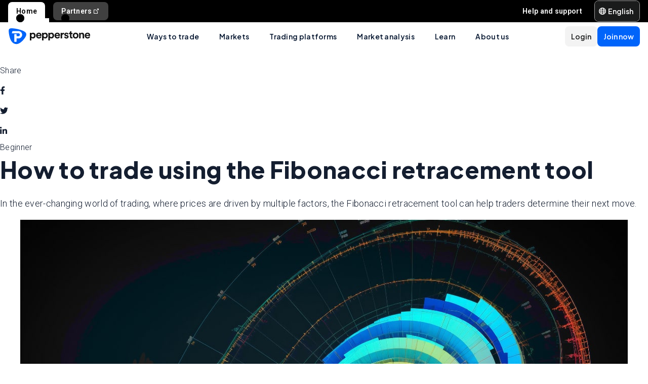

--- FILE ---
content_type: text/html; charset=utf-8
request_url: https://pepperstone.com/en-af/learn-to-trade/trading-guides/using-the-fibonacci-retracement-tool/
body_size: 46802
content:
<!DOCTYPE html><html dir="ltr" lang="en-af"><head><meta charSet="utf-8" data-next-head=""/><meta name="viewport" content="width=device-width" data-next-head=""/><title data-next-head="">How to trade using the Fibonacci retracement tool | Pepperstone</title><meta property="og:title" content="How to trade using the Fibonacci retracement tool | Pepperstone" data-next-head=""/><meta property="og:description" content="Discover the Fibonacci retracement tool and learn how to use it with other indicators to predict price movements and make more accurate trading decisions." data-next-head=""/><meta property="og:url" content="https://pepperstone.com/en-af/learn-to-trade/trading-guides/using-the-fibonacci-retracement-tool/" data-next-head=""/><meta property="og:image" content="https://eu-images.contentstack.com/v3/assets/bltaec35894448c7261/blt6c88adb2958c9140/6798ceb70f32f90438911aa8/How_to_trade_using_the_Fibonacci_retracement_tool-min.jpg" data-next-head=""/><meta property="og:type" content="website" data-next-head=""/><meta name="description" content="Discover the Fibonacci retracement tool and learn how to use it with other indicators to predict price movements and make more accurate trading decisions." data-next-head=""/><link rel="canonical" href="https://pepperstone.com/en-af/learn-to-trade/trading-guides/using-the-fibonacci-retracement-tool/" data-next-head=""/><style type="text/css" data-next-head=""></style><link rel="alternate" href="https://pepperstone.com/ar/learn-to-trade/trading-guides/using-the-fibonacci-retracement-tool/" hrefLang="ar-ae" data-next-head=""/><link rel="alternate" href="https://pepperstone.com/zht/learn-to-trade/trading-guides/using-the-fibonacci-retracement-tool/" hrefLang="zh-Hant" data-next-head=""/><link rel="alternate" href="https://pepperstone.com/en-gb/learn-to-trade/trading-guides/using-the-fibonacci-retracement-tool/" hrefLang="en-gb" data-next-head=""/><link rel="alternate" href="https://pepperstone.com/en-ae/learn-to-trade/trading-guides/using-the-fibonacci-retracement-tool/" hrefLang="en-ae" data-next-head=""/><link rel="alternate" href="https://pepperstone.com/en-eu/learn-to-trade/trading-guides/using-the-fibonacci-retracement-tool/" hrefLang="en-de" data-next-head=""/><link rel="alternate" href="https://pepperstone.com/en-eu/learn-to-trade/trading-guides/using-the-fibonacci-retracement-tool/" hrefLang="en-PL" data-next-head=""/><link rel="alternate" href="https://pepperstone.com/en-eu/learn-to-trade/trading-guides/using-the-fibonacci-retracement-tool/" hrefLang="en-fr" data-next-head=""/><link rel="alternate" href="https://pepperstone.com/en-eu/learn-to-trade/trading-guides/using-the-fibonacci-retracement-tool/" hrefLang="en-nl" data-next-head=""/><link rel="alternate" href="https://pepperstone.com/en-eu/learn-to-trade/trading-guides/using-the-fibonacci-retracement-tool/" hrefLang="en-pt" data-next-head=""/><link rel="alternate" href="https://pepperstone.com/en-eu/learn-to-trade/trading-guides/using-the-fibonacci-retracement-tool/" hrefLang="en-lv" data-next-head=""/><link rel="alternate" href="https://pepperstone.com/en-eu/learn-to-trade/trading-guides/using-the-fibonacci-retracement-tool/" hrefLang="en-mt" data-next-head=""/><link rel="alternate" href="https://pepperstone.com/en-eu/learn-to-trade/trading-guides/using-the-fibonacci-retracement-tool/" hrefLang="en-cy" data-next-head=""/><link rel="alternate" href="https://pepperstone.com/en-eu/learn-to-trade/trading-guides/using-the-fibonacci-retracement-tool/" hrefLang="en-hr" data-next-head=""/><link rel="alternate" href="https://pepperstone.com/en-eu/learn-to-trade/trading-guides/using-the-fibonacci-retracement-tool/" hrefLang="en-se" data-next-head=""/><link rel="alternate" href="https://pepperstone.com/en-eu/learn-to-trade/trading-guides/using-the-fibonacci-retracement-tool/" hrefLang="en-si" data-next-head=""/><link rel="alternate" href="https://pepperstone.com/en-eu/learn-to-trade/trading-guides/using-the-fibonacci-retracement-tool/" hrefLang="en-it" data-next-head=""/><link rel="alternate" href="https://pepperstone.com/en-eu/learn-to-trade/trading-guides/using-the-fibonacci-retracement-tool/" hrefLang="en-fi" data-next-head=""/><link rel="alternate" href="https://pepperstone.com/en-eu/learn-to-trade/trading-guides/using-the-fibonacci-retracement-tool/" hrefLang="en-dk" data-next-head=""/><link rel="alternate" href="https://pepperstone.com/en-eu/learn-to-trade/trading-guides/using-the-fibonacci-retracement-tool/" hrefLang="en-ie" data-next-head=""/><link rel="alternate" href="https://pepperstone.com/en-eu/learn-to-trade/trading-guides/using-the-fibonacci-retracement-tool/" hrefLang="en-sk" data-next-head=""/><link rel="alternate" href="https://pepperstone.com/en-eu/learn-to-trade/trading-guides/using-the-fibonacci-retracement-tool/" hrefLang="en-ro" data-next-head=""/><link rel="alternate" href="https://pepperstone.com/en-eu/learn-to-trade/trading-guides/using-the-fibonacci-retracement-tool/" hrefLang="en-no" data-next-head=""/><link rel="alternate" href="https://pepperstone.com/en-eu/learn-to-trade/trading-guides/using-the-fibonacci-retracement-tool/" hrefLang="en-cz" data-next-head=""/><link rel="alternate" href="https://pepperstone.com/en-eu/learn-to-trade/trading-guides/using-the-fibonacci-retracement-tool/" hrefLang="en-gr" data-next-head=""/><link rel="alternate" href="https://pepperstone.com/en-eu/learn-to-trade/trading-guides/using-the-fibonacci-retracement-tool/" hrefLang="en-ee" data-next-head=""/><link rel="alternate" href="https://pepperstone.com/en-eu/learn-to-trade/trading-guides/using-the-fibonacci-retracement-tool/" hrefLang="en-hu" data-next-head=""/><link rel="alternate" href="https://pepperstone.com/en-eu/learn-to-trade/trading-guides/using-the-fibonacci-retracement-tool/" hrefLang="en-bg" data-next-head=""/><link rel="alternate" href="https://pepperstone.com/en-af/learn-to-trade/trading-guides/using-the-fibonacci-retracement-tool/" hrefLang="en-ke" data-next-head=""/><link rel="alternate" href="https://pepperstone.com/en-af/learn-to-trade/trading-guides/using-the-fibonacci-retracement-tool/" hrefLang="en-ng" data-next-head=""/><link rel="alternate" href="https://pepperstone.com/en-af/learn-to-trade/trading-guides/using-the-fibonacci-retracement-tool/" hrefLang="en-tz" data-next-head=""/><link rel="alternate" href="https://pepperstone.com/en-af/learn-to-trade/trading-guides/using-the-fibonacci-retracement-tool/" hrefLang="en-ma" data-next-head=""/><link rel="alternate" href="https://pepperstone.com/en-af/learn-to-trade/trading-guides/using-the-fibonacci-retracement-tool/" hrefLang="en-bw" data-next-head=""/><link rel="alternate" href="https://pepperstone.com/en-af/learn-to-trade/trading-guides/using-the-fibonacci-retracement-tool/" hrefLang="en-za" data-next-head=""/><link rel="alternate" href="https://pepperstone.com/en/learn-to-trade/trading-guides/using-the-fibonacci-retracement-tool/" hrefLang="en-hk" data-next-head=""/><link rel="alternate" href="https://pepperstone.com/en/learn-to-trade/trading-guides/using-the-fibonacci-retracement-tool/" hrefLang="en-sg" data-next-head=""/><link rel="alternate" href="https://pepperstone.com/en/learn-to-trade/trading-guides/using-the-fibonacci-retracement-tool/" hrefLang="en-ch" data-next-head=""/><link rel="alternate" href="https://pepperstone.com/en/learn-to-trade/trading-guides/using-the-fibonacci-retracement-tool/" hrefLang="en" data-next-head=""/><link rel="alternate" href="https://pepperstone.com/en/learn-to-trade/trading-guides/using-the-fibonacci-retracement-tool/" hrefLang="en-om" data-next-head=""/><link rel="alternate" href="https://pepperstone.com/en/learn-to-trade/trading-guides/using-the-fibonacci-retracement-tool/" hrefLang="en-tr" data-next-head=""/><link rel="alternate" href="https://pepperstone.com/en-au/learn-to-trade/trading-guides/using-the-fibonacci-retracement-tool/" hrefLang="en-au" data-next-head=""/><link rel="alternate" href="https://pepperstone.com/es-la/aprender-a-operar/guias-de-trading/herramienta-retroceso-fibonnaci/" hrefLang="es-co" data-next-head=""/><link rel="alternate" href="https://pepperstone.com/es-la/aprender-a-operar/guias-de-trading/herramienta-retroceso-fibonnaci/" hrefLang="es-cl" data-next-head=""/><link rel="alternate" href="https://pepperstone.com/es-la/aprender-a-operar/guias-de-trading/herramienta-retroceso-fibonnaci/" hrefLang="es-mx" data-next-head=""/><link rel="alternate" href="https://pepperstone.com/es-la/aprender-a-operar/guias-de-trading/herramienta-retroceso-fibonnaci/" hrefLang="es" data-next-head=""/><link rel="alternate" href="https://pepperstone.com/ar-sa/learn-to-trade/trading-guides/using-the-fibonacci-retracement-tool/" hrefLang="ar-om" data-next-head=""/><link rel="alternate" href="https://pepperstone.com/ar-sa/learn-to-trade/trading-guides/using-the-fibonacci-retracement-tool/" hrefLang="ar" data-next-head=""/><style>
.t-search-bar { opacity: 0; }
.t-search-bar input.ps-w-full, .t-search-bar i  { display: none !important;  }
i.ps-tw-reset.ps-icon.ps-icon-search.ps-leading-none.ps-text-icon-sm.ps-leading-sm.ps-text-color-inherit.ps-block.ps-text-center {display: none !important;}
.ps-p-sm button.ps-inline-flex.ps-items-center.ps-justify-center.rtl\:ps-flex-row-reverse.ps-gap-xs.ps-aspect-square.ps-tw-reset.ps-btn.ps-btn-sm.ps-btn-transparent.ps-w-8.ps-p-0:nth-child(1) { pointer-events: none; }
.lead-content__paragraph { font-size: 18px; }
</style><link rel="icon" href="/public/favicon.ico"/><link rel="preconnect" href="https://fonts.googleapis.com"/><link rel="preconnect" href="https://fonts.gstatic.com" crossorigin="anonymous"/><link href="https://fonts.googleapis.com/css2?family=Roboto:wght@300;400;500;600;700;800&amp;family=Titillium+Web:wght@300;400;500;600;700;800&amp;display=swap" as="style" rel="stylesheet preload"/><link href="https://fonts.googleapis.com/css2?family=Roboto:wght@300;400;500;600;700;800&amp;family=Plus+Jakarta+Sans:wght@300;400;500;600;700;800&amp;display=swap" as="style" rel="stylesheet preload"/><style>
                /* Ensure text remains visible during font loading */
                html {
                  font-display: swap;
                }
              </style><meta name="app-version" content="3.29.0"/><link rel="preload" href="/_next/static/css/cc74e5669e3aa10b.css" as="style"/><link rel="stylesheet" href="/_next/static/css/cc74e5669e3aa10b.css" data-n-g=""/><link rel="preload" href="/_next/static/css/d889bdc672821484.css" as="style"/><link rel="stylesheet" href="/_next/static/css/d889bdc672821484.css"/><link rel="preload" href="/_next/static/css/3c27ab1a0d2dc19e.css" as="style"/><link rel="stylesheet" href="/_next/static/css/3c27ab1a0d2dc19e.css"/><noscript data-n-css=""></noscript><script defer="" nomodule="" src="/_next/static/chunks/polyfills-42372ed130431b0a.js"></script><script defer="" src="/_next/static/chunks/7650.e489128598afb0ca.js"></script><script src="/_next/static/chunks/webpack-307bf4d57f37c908.js" defer=""></script><script src="/_next/static/chunks/framework-327a01d854ba7a91.js" defer=""></script><script src="/_next/static/chunks/main-3ee2d761eeb7f25e.js" defer=""></script><script src="/_next/static/chunks/pages/_app-07afb81a973e6f43.js" defer=""></script><script src="/_next/static/chunks/cd97a040-40c68d3228a520b7.js" defer=""></script><script src="/_next/static/chunks/58474bfb-49ee3643500e607c.js" defer=""></script><script src="/_next/static/chunks/9461-4633ffe2f9016c62.js" defer=""></script><script src="/_next/static/chunks/435-0ae0b96b89d38e20.js" defer=""></script><script src="/_next/static/chunks/8220-79ddac0823e5bb51.js" defer=""></script><script src="/_next/static/chunks/5104-ab5c6ec578487815.js" defer=""></script><script src="/_next/static/chunks/4230-c48fdbbacca6fb76.js" defer=""></script><script src="/_next/static/chunks/3861-00a21997a1228846.js" defer=""></script><script src="/_next/static/chunks/5638-343779eae965fd63.js" defer=""></script><script src="/_next/static/chunks/pages/%5B%5B...slug%5D%5D-1472be8dbb244ca0.js" defer=""></script><script src="/_next/static/1vMxMiYBcuOpONeJ0L61Y/_buildManifest.js" defer=""></script><script src="/_next/static/1vMxMiYBcuOpONeJ0L61Y/_ssgManifest.js" defer=""></script></head><body><div id="__next"><div class="ps-grid ps-bg-semantic-surface-foreground ps-grid-areas-one-column-layout ps-h-screen" data-testid="pui-one-column-layout"><div class="ps-relative ps-z-100 ps-grid-in-header"><div class="ps-relative"><div class="ps-box-border ps-flex ps-w-full ps-items-center ps-justify-between ps-bg-black ps-pe-sm ps-ps-xs"><ul class="ps-m-0 ps-flex ps-list-none ps-ps-0"><li><div class="global-nav-button-decor ps-relative ps-float-left ps-overflow-hidden ps-pointer-events-none ps-block ps-px-xs ps-pt-[4px] active"><a href="/en-af/" target="_self" class="ps-tw-reset ps-no-underline ps-float-left ps-gap-xs ps-flex ps-items-center ps-mb-0 ps-px-sm ps-pointer-events-auto ps-cursor-pointer ps-rounded-t-md ps-font-body ps-text-link-v2-sm ps-text-black ps-bg-white ps-h-[40px]" data-testid="pui-gn-btn-default">Home</a></div></li><li><div class="global-nav-button-decor ps-relative ps-float-left ps-overflow-hidden ps-pointer-events-none ps-block ps-px-xs ps-pt-[4px]"><a href="https://pepperstonepartners.com/en/" target="_blank" class="ps-tw-reset ps-no-underline ps-float-left ps-gap-xs ps-flex ps-items-center ps-mb-[4px] ps-px-sm hover:ps-mb-0 ps-pointer-events-auto ps-cursor-pointer ps-rounded-md hover:ps-rounded-none hover:ps-rounded-t-md ps-font-body ps-text-link-v2-sm ps-text-white hover:ps-text-black ps-bg-[rgba(255,255,255,0.25)] hover:ps-bg-white ps-h-[36px] hover:ps-h-[40px]" data-testid="pui-gn-btn-default">Partners<div data-testid="atoms-icon-renderer-stringified"><i role="img" style="width:fit-content" class="ps-tw-reset ps-icon ps-icon-partners-link ps-leading-none ps-text-icon-sm ps-leading-sm ps-text-color-inherit ps-block ps-text-center" aria-label="partners-link icon" aria-hidden="false" data-testid="pui-icon"></i></div></a></div></li></ul><div class="ps-grid ps-grid-cols-[minmax(0,1fr)_min-content] ps-items-center ps-gap-xs"><ul class="ps-m-0 ps-flex ps-list-none ps-overflow-hidden ps-ps-0"><li class="ps-w-full"><a href="/en-af/help-and-support/" target="_self" class="ps-mb-[4px] ps-tw-reset ps-no-underline ps-flex ps-items-center ps-mt-[4px] ps-px-sm ps-cursor-pointer ps-rounded-md ps-font-body ps-text-link-v2-sm ps-text-white hover:ps-bg-[rgba(255,255,255,0.25)] ps-h-[36px]" data-testid="pui-gn-btn-text"><span class="ps-overflow-hidden ps-text-ellipsis ps-whitespace-nowrap">Help and support</span></a></li></ul><div class="ps-tw-reset ps-relative ps-flex ps-w-max-content ps-rounded-md ps-border ps-border-v2-border-platform" data-testid="pui-language-selector"><button class="ps-inline-flex ps-items-center ps-justify-center rtl:ps-flex-row-reverse ps-gap-xs ps-tw-reset ps-btn ps-btn-md ps-btn-selected ps-text-white" data-testid="pui-buttons" role="button" type="button"><div class="ps-flex ps-items-center ps-font-normal ltr:ps-order-1 rtl:ps-order-2" data-testid="icon"><div data-testid="atoms-icon-renderer-component"><i role="img" style="width:fit-content;font-size:14px" class="ps-tw-reset ps-icon ps-icon-world ps-leading-none ps-text-color-inherit ps-block ps-text-center" aria-label="world icon" aria-hidden="false" data-testid="pui-icon"></i></div></div><div class="ltr:ps-order-2 rtl:ps-order-1 ps-px-2xs !ps-pe-2xs !ps-px-0">English</div></button><div class="ps-top-[calc(100%_+_8px)] ps-c-scrollbar ps-absolute ps-z-[200] ps-right-0 rtl:ps-left-0 rtl:ps-right-auto ps-w-[279px] ps-h-auto ps-flex ps-flex-col ps-py-sm ps-bg-white ps-rounded-md ps-shadow-box-hover md:ps-overflow-y-clip ps-transition-all ps-ease-ease ps-duration-400 ps-invisible ps-opacity-0" id="language-selector-options-container" style="max-height:400px" data-testid="pui-language-selector-options-container"><div class="ps-c-scrollbar-inner"><div data-testid="pui-language-selector-options-list"><ul class="ps-flex ps-flex-col ps-gap-1 ps-pe-1.5 ps-ps-sm"><li class="ps-btn ps-btn-md ps-btn-light ps-relative ps-cursor-pointer ps-justify-start !ps-bg-product-button-bg-secondary-default" role="presentation" data-testid="pui-language-selector-option"><span>English</span><span class="ps-me-0 ps-ms-auto ps-text-text-primary-success"><i role="img" style="width:fit-content;font-size:10px" class="ps-tw-reset ps-icon ps-icon-check-mark ps-leading-none ps-text-color-inherit ps-block ps-text-center" aria-label="check-mark icon" aria-hidden="false" data-testid="pui-icon"></i></span></li></ul></div></div></div></div></div></div></div><div class="ps-tw-reset"><div class="ps-z-100 ps-h-[56px] ps-bg-white ps-relative ps-flex ps-items-center ps-justify-between ps-self-stretch ps-px-sm lg:ps-gap-md md:ps-gap-sm md:ps-px-md sm:ps-h-header-mobile" data-testid="pui-header"><div class="ps-shrink-0 lg:ps-ml-0 lg:ps-mr-auto lg:ps-w-auto rtl:lg:ps-ml-auto rtl:lg:ps-mr-0"><div class="lg:ps-hidden"><a class="ps-tw-reset ps-link" href="/en-af/" target="_self" data-testid="pui-custom-link"><img class="ps-tw-reset" src="[data-uri]" width="164" height="32" alt="Pepperstone logo" data-testid="pui-logo" style="width:164px;height:32px"/></a></div><div class="ps-hidden lg:ps-block"><a class="ps-tw-reset ps-link" href="/en-af/" target="_self" data-testid="pui-custom-link"><img class="ps-tw-reset" src="[data-uri]" width="36" height="32" alt="Pepperstone logo" data-testid="pui-logo" style="width:36px;height:32px"/></a></div></div><div class="ps-hidden min-xl:ps-block"><nav class="ps-tw-reset ps-h-[56px]" aria-label="Main navigation" data-testid="top-nav-component"><ul class="ps-m-0 ps-flex ps-h-full ps-list-none ps-justify-center ps-p-0"><li class="top-nav-dropdown"><a class="top-nav-menu-item-link ps-flex ps-h-[56px] ps-cursor-pointer ps-items-center ps-whitespace-nowrap ps-px-[20px] ps-font-sans ps-text-body-v2-sm ps-font-semibold ps-text-v2-text-base-primary ps-no-underline" href="/en-af/ways-to-trade/" target="_self" data-testid="pui-custom-link" tabindex="0">Ways to trade</a><div class="top-nav-dropdown-menu ps-absolute ps-left-0 ps-right-0 ps-flex ps-justify-center ps-gap-[60px] ps-bg-semantic-surface-background ps-p-lg ps-drop-shadow-[0_8px_4px_rgba(21,21,21,0.15)] ps-pointer-events-none ps-invisible ps-opacity-0" data-testid="top-nav-dropdown-menu"><ul class="ps-m-0 ps-flex ps-flex-1 ps-list-none ps-gap-y-sm ps-p-0 ps-max-w-[540px] ps-flex-col"><li class="ps-max-w-[540px] ps-min-w-[400px]"><a class="ps-tw-reset ps-flex ps-cursor-pointer ps-rounded-md ps-font-sans ps-transition-colors ps-p-[24px] ps-gap-[12px] ps-flex-row ps-items-center ps-text-[#232628] hover:ps-bg-v2-grey-200" href="/en-af/ways-to-trade/cfd-trading/" target="_self" data-testid="pui-custom-link"><div class="ps-flex ps-shrink-0 ps-items-center ps-justify-center ps-rounded-full ps-h-[45px] ps-w-[45px] ps-bg-v2-brand-blue-500/10"><div data-testid="atoms-icon-renderer-stringified"><i role="img" style="width:fit-content" class="ps-tw-reset ps-icon ps-icon-cfd-trading ps-leading-none ps-text-icon-sm ps-leading-sm ps-text-cta-primary-base ps-block ps-text-center" aria-label="cfd-trading icon" aria-hidden="false" data-testid="pui-icon"></i></div></div><div class="ps-flex-1"><div><div><p class="ps-text-[16px] ps-font-semibold ps-leading-[125%] ps-font-sans ps-text-[#232628]">CFD trading</p><p class="ps-mt-1 ps-text-menu-item-card-subtitle lg:ps-text-menu-item-card-subtitle-sm ps-text-[#232628]/75">Trade price movements with competitive spreads</p></div></div></div></a></li><li class="ps-max-w-[540px] ps-min-w-[400px]"><a class="ps-tw-reset ps-flex ps-cursor-pointer ps-rounded-md ps-font-sans ps-transition-colors ps-p-[24px] ps-gap-[12px] ps-flex-row ps-items-center ps-text-[#232628] hover:ps-bg-v2-grey-200" href="/en-af/ways-to-trade/premium-clients/" target="_self" data-testid="pui-custom-link"><div class="ps-flex ps-shrink-0 ps-items-center ps-justify-center ps-rounded-full ps-h-[45px] ps-w-[45px] ps-bg-v2-brand-blue-500/10"><div data-testid="atoms-icon-renderer-stringified"><i role="img" style="width:fit-content" class="ps-tw-reset ps-icon ps-icon-premium-clients ps-leading-none ps-text-icon-sm ps-leading-sm ps-text-cta-primary-base ps-block ps-text-center" aria-label="premium-clients icon" aria-hidden="false" data-testid="pui-icon"></i></div></div><div class="ps-flex-1"><div><div><p class="ps-text-[16px] ps-font-semibold ps-leading-[125%] ps-font-sans ps-text-[#232628]">Premium clients</p><p class="ps-mt-1 ps-text-menu-item-card-subtitle lg:ps-text-menu-item-card-subtitle-sm ps-text-[#232628]/75">Exclusive rewards and bespoke benefits for high-vol traders</p></div></div></div></a></li><li class="ps-max-w-[540px] ps-min-w-[400px]"><a class="ps-tw-reset ps-flex ps-cursor-pointer ps-rounded-md ps-font-sans ps-transition-colors ps-p-[24px] ps-gap-[12px] ps-flex-row ps-items-center ps-text-[#232628] hover:ps-bg-v2-grey-200" href="/en-af/ways-to-trade/pricing/" target="_self" data-testid="pui-custom-link"><div class="ps-flex ps-shrink-0 ps-items-center ps-justify-center ps-rounded-full ps-h-[45px] ps-w-[45px] ps-bg-v2-brand-blue-500/10"><div data-testid="atoms-icon-renderer-stringified"><i role="img" style="width:fit-content" class="ps-tw-reset ps-icon ps-icon-how-pep-make-money ps-leading-none ps-text-icon-sm ps-leading-sm ps-text-cta-primary-base ps-block ps-text-center" aria-label="how-pep-make-money icon" aria-hidden="false" data-testid="pui-icon"></i></div></div><div class="ps-flex-1"><div><div><p class="ps-text-[16px] ps-font-semibold ps-leading-[125%] ps-font-sans ps-text-[#232628]">Pricing</p><p class="ps-mt-1 ps-text-menu-item-card-subtitle lg:ps-text-menu-item-card-subtitle-sm ps-text-[#232628]/75">Discover our tight spreads, plus all other possble fees</p></div></div></div></a></li></ul><ul class="ps-m-0 ps-flex ps-h-full ps-max-w-[640px] ps-flex-1 ps-list-none ps-flex-col ps-gap-sm ps-rounded-md ps-bg-[rgb(246,246,246)] ps-px-lg ps-py-[20px]"><li><div class="ps-flex ps-items-center ps-gap-xs ps-text-[rgb(35,38,40)]"><a class="ps-tw-reset ps-inline-block ps-h-[36px] ps-cursor-pointer ps-border-b-0 ps-border-transparent ps-py-xs ps-font-sans ps-text-link-md ps-font-semibold lg:ps-text-label-md-mobile menu-item-link" href="/en-af/ways-to-trade/trading-accounts/" target="_self" data-testid="pui-custom-link">Trading accounts<i role="img" style="width:fit-content" class="ps-tw-reset ps-icon ps-icon-arrow-right-narrow ps-leading-none ps-text-icon-sm ps-leading-sm ps-text-color-inherit ps-block ps-text-center ps-hidden menu-item-link-icon ps-relative ps-top-[2px] rtl:ps-rotate-180 lg:ps-text-link-sm" aria-label="arrow-right-narrow icon" aria-hidden="false" data-testid="pui-icon"></i></a></div></li><li><div class="ps-flex ps-items-center ps-gap-xs ps-text-[rgb(35,38,40)]"><a class="ps-tw-reset ps-inline-block ps-h-[36px] ps-cursor-pointer ps-border-b-0 ps-border-transparent ps-py-xs ps-font-sans ps-text-link-md ps-font-semibold lg:ps-text-label-md-mobile menu-item-link" href="/en-af/ways-to-trade/active-trader-program/" target="_self" data-testid="pui-custom-link">Active trader program<i role="img" style="width:fit-content" class="ps-tw-reset ps-icon ps-icon-arrow-right-narrow ps-leading-none ps-text-icon-sm ps-leading-sm ps-text-color-inherit ps-block ps-text-center ps-hidden menu-item-link-icon ps-relative ps-top-[2px] rtl:ps-rotate-180 lg:ps-text-link-sm" aria-label="arrow-right-narrow icon" aria-hidden="false" data-testid="pui-icon"></i></a></div></li><li><div class="ps-flex ps-items-center ps-gap-xs ps-text-[rgb(35,38,40)]"><a class="ps-tw-reset ps-inline-block ps-h-[36px] ps-cursor-pointer ps-border-b-0 ps-border-transparent ps-py-xs ps-font-sans ps-text-link-md ps-font-semibold lg:ps-text-label-md-mobile menu-item-link" href="/en-af/ways-to-trade/refer-a-friend/" target="_self" data-testid="pui-custom-link">Refer a friend<i role="img" style="width:fit-content" class="ps-tw-reset ps-icon ps-icon-arrow-right-narrow ps-leading-none ps-text-icon-sm ps-leading-sm ps-text-color-inherit ps-block ps-text-center ps-hidden menu-item-link-icon ps-relative ps-top-[2px] rtl:ps-rotate-180 lg:ps-text-link-sm" aria-label="arrow-right-narrow icon" aria-hidden="false" data-testid="pui-icon"></i></a></div></li><li><div class="ps-flex ps-items-center ps-gap-xs ps-text-[rgb(35,38,40)]"><a class="ps-tw-reset ps-inline-block ps-h-[36px] ps-cursor-pointer ps-border-b-0 ps-border-transparent ps-py-xs ps-font-sans ps-text-link-md ps-font-semibold lg:ps-text-label-md-mobile menu-item-link" href="/en-af/ways-to-trade/demo-accounts/" target="_self" data-testid="pui-custom-link">Demo trading<i role="img" style="width:fit-content" class="ps-tw-reset ps-icon ps-icon-arrow-right-narrow ps-leading-none ps-text-icon-sm ps-leading-sm ps-text-color-inherit ps-block ps-text-center ps-hidden menu-item-link-icon ps-relative ps-top-[2px] rtl:ps-rotate-180 lg:ps-text-link-sm" aria-label="arrow-right-narrow icon" aria-hidden="false" data-testid="pui-icon"></i></a></div></li><li><div class="ps-flex ps-items-center ps-gap-xs ps-text-[rgb(35,38,40)]"><a class="ps-tw-reset ps-inline-block ps-h-[36px] ps-cursor-pointer ps-border-b-0 ps-border-transparent ps-py-xs ps-font-sans ps-text-link-md ps-font-semibold lg:ps-text-label-md-mobile menu-item-link" href="/en-af/ways-to-trade/trading-hours/" target="_self" data-testid="pui-custom-link">Trading hours<i role="img" style="width:fit-content" class="ps-tw-reset ps-icon ps-icon-arrow-right-narrow ps-leading-none ps-text-icon-sm ps-leading-sm ps-text-color-inherit ps-block ps-text-center ps-hidden menu-item-link-icon ps-relative ps-top-[2px] rtl:ps-rotate-180 lg:ps-text-link-sm" aria-label="arrow-right-narrow icon" aria-hidden="false" data-testid="pui-icon"></i></a></div></li><li><div class="ps-flex ps-items-center ps-gap-xs ps-text-[rgb(35,38,40)]"><a class="ps-tw-reset ps-inline-block ps-h-[36px] ps-cursor-pointer ps-border-b-0 ps-border-transparent ps-py-xs ps-font-sans ps-text-link-md ps-font-semibold lg:ps-text-label-md-mobile menu-item-link" href="/en-af/ways-to-trade/trading-hours/trade-around-the-clock/" target="_self" data-testid="pui-custom-link">24-hour trading<i role="img" style="width:fit-content" class="ps-tw-reset ps-icon ps-icon-arrow-right-narrow ps-leading-none ps-text-icon-sm ps-leading-sm ps-text-color-inherit ps-block ps-text-center ps-hidden menu-item-link-icon ps-relative ps-top-[2px] rtl:ps-rotate-180 lg:ps-text-link-sm" aria-label="arrow-right-narrow icon" aria-hidden="false" data-testid="pui-icon"></i></a></div></li><li><div class="ps-flex ps-items-center ps-gap-xs ps-text-[rgb(35,38,40)]"><a class="ps-tw-reset ps-inline-block ps-h-[36px] ps-cursor-pointer ps-border-b-0 ps-border-transparent ps-py-xs ps-font-sans ps-text-link-md ps-font-semibold lg:ps-text-label-md-mobile menu-item-link" href="/en-af/ways-to-trade/trading-hours/maintenance-schedule/" target="_self" data-testid="pui-custom-link">Maintenance<i role="img" style="width:fit-content" class="ps-tw-reset ps-icon ps-icon-arrow-right-narrow ps-leading-none ps-text-icon-sm ps-leading-sm ps-text-color-inherit ps-block ps-text-center ps-hidden menu-item-link-icon ps-relative ps-top-[2px] rtl:ps-rotate-180 lg:ps-text-link-sm" aria-label="arrow-right-narrow icon" aria-hidden="false" data-testid="pui-icon"></i></a></div></li><li><div class="ps-flex ps-items-center ps-gap-xs ps-text-[rgb(35,38,40)]"><a class="ps-tw-reset ps-inline-block ps-h-[36px] ps-cursor-pointer ps-border-b-0 ps-border-transparent ps-py-xs ps-font-sans ps-text-link-md ps-font-semibold lg:ps-text-label-md-mobile menu-item-link" href="/en-af/ways-to-trade/risk-management/" target="_self" data-testid="pui-custom-link">Risk management<i role="img" style="width:fit-content" class="ps-tw-reset ps-icon ps-icon-arrow-right-narrow ps-leading-none ps-text-icon-sm ps-leading-sm ps-text-color-inherit ps-block ps-text-center ps-hidden menu-item-link-icon ps-relative ps-top-[2px] rtl:ps-rotate-180 lg:ps-text-link-sm" aria-label="arrow-right-narrow icon" aria-hidden="false" data-testid="pui-icon"></i></a></div></li></ul></div></li><li class="top-nav-dropdown"><a class="top-nav-menu-item-link ps-flex ps-h-[56px] ps-cursor-pointer ps-items-center ps-whitespace-nowrap ps-px-[20px] ps-font-sans ps-text-body-v2-sm ps-font-semibold ps-text-v2-text-base-primary ps-no-underline" href="/en-af/markets/" target="_self" data-testid="pui-custom-link" tabindex="0">Markets</a><div class="top-nav-dropdown-menu ps-absolute ps-left-0 ps-right-0 ps-flex ps-justify-center ps-gap-[60px] ps-bg-semantic-surface-background ps-p-lg ps-drop-shadow-[0_8px_4px_rgba(21,21,21,0.15)] ps-pointer-events-none ps-invisible ps-opacity-0" data-testid="top-nav-dropdown-menu"><ul class="ps-m-0 ps-flex ps-flex-1 ps-list-none ps-gap-y-sm ps-p-0 ps-max-w-[540px] ps-flex-col"><li class="ps-max-w-[540px] ps-min-w-[400px]"><a class="ps-tw-reset ps-flex ps-cursor-pointer ps-rounded-md ps-font-sans ps-transition-colors ps-p-[24px] ps-gap-[12px] ps-flex-row ps-items-center ps-text-[#232628] hover:ps-bg-v2-grey-200" href="/en-af/markets/forex/" target="_self" data-testid="pui-custom-link"><div class="ps-flex ps-shrink-0 ps-items-center ps-justify-center ps-rounded-full ps-h-[45px] ps-w-[45px] ps-bg-v2-brand-blue-500/10"><div data-testid="atoms-icon-renderer-stringified"><i role="img" style="width:fit-content" class="ps-tw-reset ps-icon ps-icon-forex ps-leading-none ps-text-icon-sm ps-leading-sm ps-text-cta-primary-base ps-block ps-text-center" aria-label="forex icon" aria-hidden="false" data-testid="pui-icon"></i></div></div><div class="ps-flex-1"><div><div><p class="ps-text-[16px] ps-font-semibold ps-leading-[125%] ps-font-sans ps-text-[#232628]">Forex</p><p class="ps-mt-1 ps-text-menu-item-card-subtitle lg:ps-text-menu-item-card-subtitle-sm ps-text-[#232628]/75">Get great rates on majors like EUR/USD, plus minors and exotics</p></div></div></div></a></li><li class="ps-max-w-[540px] ps-min-w-[400px]"><a class="ps-tw-reset ps-flex ps-cursor-pointer ps-rounded-md ps-font-sans ps-transition-colors ps-p-[24px] ps-gap-[12px] ps-flex-row ps-items-center ps-text-[#232628] hover:ps-bg-v2-grey-200" href="/en-af/markets/index-cfds/" target="_self" data-testid="pui-custom-link"><div class="ps-flex ps-shrink-0 ps-items-center ps-justify-center ps-rounded-full ps-h-[45px] ps-w-[45px] ps-bg-v2-brand-blue-500/10"><div data-testid="atoms-icon-renderer-stringified"><i role="img" style="width:fit-content" class="ps-tw-reset ps-icon ps-icon-cfd-trading ps-leading-none ps-text-icon-sm ps-leading-sm ps-text-cta-primary-base ps-block ps-text-center" aria-label="cfd-trading icon" aria-hidden="false" data-testid="pui-icon"></i></div></div><div class="ps-flex-1"><div><div><p class="ps-text-[16px] ps-font-semibold ps-leading-[125%] ps-font-sans ps-text-[#232628]">Indices</p><p class="ps-mt-1 ps-text-menu-item-card-subtitle lg:ps-text-menu-item-card-subtitle-sm ps-text-[#232628]/75">Enjoy 24-hour pricing on the UK100, US30 and more</p></div></div></div></a></li><li class="ps-max-w-[540px] ps-min-w-[400px]"><a class="ps-tw-reset ps-flex ps-cursor-pointer ps-rounded-md ps-font-sans ps-transition-colors ps-p-[24px] ps-gap-[12px] ps-flex-row ps-items-center ps-text-[#232628] hover:ps-bg-v2-grey-200" href="/en-af/markets/commodities/" target="_self" data-testid="pui-custom-link"><div class="ps-flex ps-shrink-0 ps-items-center ps-justify-center ps-rounded-full ps-h-[45px] ps-w-[45px] ps-bg-v2-brand-blue-500/10"><div data-testid="atoms-icon-renderer-stringified"><i role="img" style="width:fit-content" class="ps-tw-reset ps-icon ps-icon-commodities ps-leading-none ps-text-icon-sm ps-leading-sm ps-text-cta-primary-base ps-block ps-text-center" aria-label="commodities icon" aria-hidden="false" data-testid="pui-icon"></i></div></div><div class="ps-flex-1"><div><div><p class="ps-text-[16px] ps-font-semibold ps-leading-[125%] ps-font-sans ps-text-[#232628]">Commodities</p><p class="ps-mt-1 ps-text-menu-item-card-subtitle lg:ps-text-menu-item-card-subtitle-sm ps-text-[#232628]/75">Trade on metals, energies &amp; softs, with oil spreads from 2 cents</p></div></div></div></a></li></ul><ul class="ps-m-0 ps-flex ps-h-full ps-max-w-[640px] ps-flex-1 ps-list-none ps-flex-col ps-gap-sm ps-rounded-md ps-bg-[rgb(246,246,246)] ps-px-lg ps-py-[20px]"><li><div class="ps-flex ps-items-center ps-gap-xs ps-text-[rgb(35,38,40)]"><a class="ps-tw-reset ps-inline-block ps-h-[36px] ps-cursor-pointer ps-border-b-0 ps-border-transparent ps-py-xs ps-font-sans ps-text-link-md ps-font-semibold lg:ps-text-label-md-mobile menu-item-link" href="/en-af/markets/share-cfds/" target="_self" data-testid="pui-custom-link">Shares<i role="img" style="width:fit-content" class="ps-tw-reset ps-icon ps-icon-arrow-right-narrow ps-leading-none ps-text-icon-sm ps-leading-sm ps-text-color-inherit ps-block ps-text-center ps-hidden menu-item-link-icon ps-relative ps-top-[2px] rtl:ps-rotate-180 lg:ps-text-link-sm" aria-label="arrow-right-narrow icon" aria-hidden="false" data-testid="pui-icon"></i></a></div></li><li><div class="ps-flex ps-items-center ps-gap-xs ps-text-[rgb(35,38,40)]"><a class="ps-tw-reset ps-inline-block ps-h-[36px] ps-cursor-pointer ps-border-b-0 ps-border-transparent ps-py-xs ps-font-sans ps-text-link-md ps-font-semibold lg:ps-text-label-md-mobile menu-item-link" href="/en-af/markets/etfs/" target="_self" data-testid="pui-custom-link">ETFs<i role="img" style="width:fit-content" class="ps-tw-reset ps-icon ps-icon-arrow-right-narrow ps-leading-none ps-text-icon-sm ps-leading-sm ps-text-color-inherit ps-block ps-text-center ps-hidden menu-item-link-icon ps-relative ps-top-[2px] rtl:ps-rotate-180 lg:ps-text-link-sm" aria-label="arrow-right-narrow icon" aria-hidden="false" data-testid="pui-icon"></i></a></div></li><li><div class="ps-flex ps-items-center ps-gap-xs ps-text-[rgb(35,38,40)]"><a class="ps-tw-reset ps-inline-block ps-h-[36px] ps-cursor-pointer ps-border-b-0 ps-border-transparent ps-py-xs ps-font-sans ps-text-link-md ps-font-semibold lg:ps-text-label-md-mobile menu-item-link" href="/en-af/markets/currency-index-cfds/" target="_self" data-testid="pui-custom-link">Currency indices<i role="img" style="width:fit-content" class="ps-tw-reset ps-icon ps-icon-arrow-right-narrow ps-leading-none ps-text-icon-sm ps-leading-sm ps-text-color-inherit ps-block ps-text-center ps-hidden menu-item-link-icon ps-relative ps-top-[2px] rtl:ps-rotate-180 lg:ps-text-link-sm" aria-label="arrow-right-narrow icon" aria-hidden="false" data-testid="pui-icon"></i></a></div></li><li><div class="ps-flex ps-items-center ps-gap-xs ps-text-[rgb(35,38,40)]"><a class="ps-tw-reset ps-inline-block ps-h-[36px] ps-cursor-pointer ps-border-b-0 ps-border-transparent ps-py-xs ps-font-sans ps-text-link-md ps-font-semibold lg:ps-text-label-md-mobile menu-item-link" href="/en-af/markets/dividends-for-index-cfds/" target="_self" data-testid="pui-custom-link">Dividends for index CFDs<i role="img" style="width:fit-content" class="ps-tw-reset ps-icon ps-icon-arrow-right-narrow ps-leading-none ps-text-icon-sm ps-leading-sm ps-text-color-inherit ps-block ps-text-center ps-hidden menu-item-link-icon ps-relative ps-top-[2px] rtl:ps-rotate-180 lg:ps-text-link-sm" aria-label="arrow-right-narrow icon" aria-hidden="false" data-testid="pui-icon"></i></a></div></li><li><div class="ps-flex ps-items-center ps-gap-xs ps-text-[rgb(35,38,40)]"><a class="ps-tw-reset ps-inline-block ps-h-[36px] ps-cursor-pointer ps-border-b-0 ps-border-transparent ps-py-xs ps-font-sans ps-text-link-md ps-font-semibold lg:ps-text-label-md-mobile menu-item-link" href="/en-af/markets/dividends-for-share-cfds/" target="_self" data-testid="pui-custom-link">Dividends for share CFDs<i role="img" style="width:fit-content" class="ps-tw-reset ps-icon ps-icon-arrow-right-narrow ps-leading-none ps-text-icon-sm ps-leading-sm ps-text-color-inherit ps-block ps-text-center ps-hidden menu-item-link-icon ps-relative ps-top-[2px] rtl:ps-rotate-180 lg:ps-text-link-sm" aria-label="arrow-right-narrow icon" aria-hidden="false" data-testid="pui-icon"></i></a></div></li><li><div class="ps-flex ps-items-center ps-gap-xs ps-text-[rgb(35,38,40)]"><a class="ps-tw-reset ps-inline-block ps-h-[36px] ps-cursor-pointer ps-border-b-0 ps-border-transparent ps-py-xs ps-font-sans ps-text-link-md ps-font-semibold lg:ps-text-label-md-mobile menu-item-link" href="/en-af/markets/cfd-forwards/" target="_self" data-testid="pui-custom-link">CFD forwards<i role="img" style="width:fit-content" class="ps-tw-reset ps-icon ps-icon-arrow-right-narrow ps-leading-none ps-text-icon-sm ps-leading-sm ps-text-color-inherit ps-block ps-text-center ps-hidden menu-item-link-icon ps-relative ps-top-[2px] rtl:ps-rotate-180 lg:ps-text-link-sm" aria-label="arrow-right-narrow icon" aria-hidden="false" data-testid="pui-icon"></i></a></div></li></ul></div></li><li class="top-nav-dropdown"><a class="top-nav-menu-item-link ps-flex ps-h-[56px] ps-cursor-pointer ps-items-center ps-whitespace-nowrap ps-px-[20px] ps-font-sans ps-text-body-v2-sm ps-font-semibold ps-text-v2-text-base-primary ps-no-underline" href="/en-af/platforms/" target="_self" data-testid="pui-custom-link" tabindex="0">Trading platforms</a><div class="top-nav-dropdown-menu ps-absolute ps-left-0 ps-right-0 ps-flex ps-justify-center ps-gap-[60px] ps-bg-semantic-surface-background ps-p-lg ps-drop-shadow-[0_8px_4px_rgba(21,21,21,0.15)] ps-pointer-events-none ps-invisible ps-opacity-0" data-testid="top-nav-dropdown-menu"><ul class="ps-m-0 ps-flex ps-flex-1 ps-list-none ps-gap-y-sm ps-p-0 ps-max-w-[540px] ps-flex-col"><li class="ps-max-w-[540px] ps-min-w-[400px]"><a class="ps-tw-reset ps-flex ps-cursor-pointer ps-rounded-md ps-font-sans ps-transition-colors ps-p-[24px] ps-gap-[12px] ps-flex-row ps-items-center ps-text-[#232628] hover:ps-bg-v2-grey-200" href="/en-af/platforms/trading-platforms/tradingview/" target="_self" data-testid="pui-custom-link"><div class="ps-flex ps-shrink-0 ps-items-center ps-justify-center ps-rounded-full ps-h-[45px] ps-w-[45px] ps-bg-v2-brand-blue-500/10"><div data-testid="atoms-icon-renderer-stringified"><i role="img" style="width:fit-content" class="ps-tw-reset ps-icon ps-icon-trading-view ps-leading-none ps-text-icon-sm ps-leading-sm ps-text-cta-primary-base ps-block ps-text-center" aria-label="trading-view icon" aria-hidden="false" data-testid="pui-icon"></i></div></div><div class="ps-flex-1"><div><div><p class="ps-text-[16px] ps-font-semibold ps-leading-[125%] ps-font-sans ps-text-[#232628]">TradingView</p><p class="ps-mt-1 ps-text-menu-item-card-subtitle lg:ps-text-menu-item-card-subtitle-sm ps-text-[#232628]/75">Trade through the world-famous supercharts with great pricing</p></div></div></div></a></li><li class="ps-max-w-[540px] ps-min-w-[400px]"><a class="ps-tw-reset ps-flex ps-cursor-pointer ps-rounded-md ps-font-sans ps-transition-colors ps-p-[24px] ps-gap-[12px] ps-flex-row ps-items-center ps-text-[#232628] hover:ps-bg-v2-grey-200" href="/en-af/platforms/trading-platforms/mt5/" target="_self" data-testid="pui-custom-link"><div class="ps-flex ps-shrink-0 ps-items-center ps-justify-center ps-rounded-full ps-h-[45px] ps-w-[45px] ps-bg-v2-brand-blue-500/10"><div data-testid="atoms-icon-renderer-stringified"><i role="img" style="width:fit-content" class="ps-tw-reset ps-icon ps-icon-meta-trader-5 ps-leading-none ps-text-icon-sm ps-leading-sm ps-text-cta-primary-base ps-block ps-text-center" aria-label="meta-trader-5 icon" aria-hidden="false" data-testid="pui-icon"></i></div></div><div class="ps-flex-1"><div><div><p class="ps-text-[16px] ps-font-semibold ps-leading-[125%] ps-font-sans ps-text-[#232628]">MetaTrader 5</p><p class="ps-mt-1 ps-text-menu-item-card-subtitle lg:ps-text-menu-item-card-subtitle-sm ps-text-[#232628]/75">Explore the apex in trading automation with our execution tech</p></div></div></div></a></li></ul><ul class="ps-m-0 ps-flex ps-h-full ps-max-w-[640px] ps-flex-1 ps-list-none ps-flex-col ps-gap-sm ps-rounded-md ps-bg-[rgb(246,246,246)] ps-px-lg ps-py-[20px]"><li><div class="ps-flex ps-items-center ps-gap-xs ps-text-[rgb(35,38,40)]"><a class="ps-tw-reset ps-inline-block ps-h-[36px] ps-cursor-pointer ps-border-b-0 ps-border-transparent ps-py-xs ps-font-sans ps-text-link-md ps-font-semibold lg:ps-text-label-md-mobile menu-item-link" href="/en-af/platforms/trading-platforms/pepperstone-trading-platform/" target="_self" data-testid="pui-custom-link">The Pepperstone platform<i role="img" style="width:fit-content" class="ps-tw-reset ps-icon ps-icon-arrow-right-narrow ps-leading-none ps-text-icon-sm ps-leading-sm ps-text-color-inherit ps-block ps-text-center ps-hidden menu-item-link-icon ps-relative ps-top-[2px] rtl:ps-rotate-180 lg:ps-text-link-sm" aria-label="arrow-right-narrow icon" aria-hidden="false" data-testid="pui-icon"></i></a></div></li><li><div class="ps-flex ps-items-center ps-gap-xs ps-text-[rgb(35,38,40)]"><a class="ps-tw-reset ps-inline-block ps-h-[36px] ps-cursor-pointer ps-border-b-0 ps-border-transparent ps-py-xs ps-font-sans ps-text-link-md ps-font-semibold lg:ps-text-label-md-mobile menu-item-link" href="/en-af/platforms/trading-platforms/mt4/" target="_self" data-testid="pui-custom-link">MetaTrader4<i role="img" style="width:fit-content" class="ps-tw-reset ps-icon ps-icon-arrow-right-narrow ps-leading-none ps-text-icon-sm ps-leading-sm ps-text-color-inherit ps-block ps-text-center ps-hidden menu-item-link-icon ps-relative ps-top-[2px] rtl:ps-rotate-180 lg:ps-text-link-sm" aria-label="arrow-right-narrow icon" aria-hidden="false" data-testid="pui-icon"></i></a></div></li><li><div class="ps-flex ps-items-center ps-gap-xs ps-text-[rgb(35,38,40)]"><a class="ps-tw-reset ps-inline-block ps-h-[36px] ps-cursor-pointer ps-border-b-0 ps-border-transparent ps-py-xs ps-font-sans ps-text-link-md ps-font-semibold lg:ps-text-label-md-mobile menu-item-link" href="/en-af/platforms/copy-trading/" target="_self" data-testid="pui-custom-link">CopyTrading<i role="img" style="width:fit-content" class="ps-tw-reset ps-icon ps-icon-arrow-right-narrow ps-leading-none ps-text-icon-sm ps-leading-sm ps-text-color-inherit ps-block ps-text-center ps-hidden menu-item-link-icon ps-relative ps-top-[2px] rtl:ps-rotate-180 lg:ps-text-link-sm" aria-label="arrow-right-narrow icon" aria-hidden="false" data-testid="pui-icon"></i></a></div></li><li><div class="ps-flex ps-items-center ps-gap-xs ps-text-[rgb(35,38,40)]"><a class="ps-tw-reset ps-inline-block ps-h-[36px] ps-cursor-pointer ps-border-b-0 ps-border-transparent ps-py-xs ps-font-sans ps-text-link-md ps-font-semibold lg:ps-text-label-md-mobile menu-item-link" href="/en-af/platforms/trading-platforms/ctrader/" target="_self" data-testid="pui-custom-link">cTrader<i role="img" style="width:fit-content" class="ps-tw-reset ps-icon ps-icon-arrow-right-narrow ps-leading-none ps-text-icon-sm ps-leading-sm ps-text-color-inherit ps-block ps-text-center ps-hidden menu-item-link-icon ps-relative ps-top-[2px] rtl:ps-rotate-180 lg:ps-text-link-sm" aria-label="arrow-right-narrow icon" aria-hidden="false" data-testid="pui-icon"></i></a></div></li><li><div class="ps-flex ps-items-center ps-gap-xs ps-text-[rgb(35,38,40)]"><a class="ps-tw-reset ps-inline-block ps-h-[36px] ps-cursor-pointer ps-border-b-0 ps-border-transparent ps-py-xs ps-font-sans ps-text-link-md ps-font-semibold lg:ps-text-label-md-mobile menu-item-link" href="/en-af/platforms/trading-tools/" target="_self" data-testid="pui-custom-link">Trading tools<i role="img" style="width:fit-content" class="ps-tw-reset ps-icon ps-icon-arrow-right-narrow ps-leading-none ps-text-icon-sm ps-leading-sm ps-text-color-inherit ps-block ps-text-center ps-hidden menu-item-link-icon ps-relative ps-top-[2px] rtl:ps-rotate-180 lg:ps-text-link-sm" aria-label="arrow-right-narrow icon" aria-hidden="false" data-testid="pui-icon"></i></a></div></li></ul></div></li><li class="top-nav-dropdown"><a class="top-nav-menu-item-link ps-flex ps-h-[56px] ps-cursor-pointer ps-items-center ps-whitespace-nowrap ps-px-[20px] ps-font-sans ps-text-body-v2-sm ps-font-semibold ps-text-v2-text-base-primary ps-no-underline" href="/en-af/analysis/" target="_self" data-testid="pui-custom-link" tabindex="0">Market analysis</a><div class="top-nav-dropdown-menu ps-absolute ps-left-0 ps-right-0 ps-flex ps-justify-center ps-gap-[60px] ps-bg-semantic-surface-background ps-p-lg ps-drop-shadow-[0_8px_4px_rgba(21,21,21,0.15)] ps-pointer-events-none ps-invisible ps-opacity-0" data-testid="top-nav-dropdown-menu"><ul class="ps-m-0 ps-flex ps-flex-1 ps-list-none ps-gap-y-sm ps-p-0 ps-max-w-[1240px] ps-flex-row ps-flex-wrap ps-justify-start ps-gap-[20px]"><li class="ps-max-w-[540px] ps-min-w-[400px]"><a class="ps-tw-reset ps-flex ps-cursor-pointer ps-rounded-md ps-font-sans ps-transition-colors ps-p-[24px] ps-gap-[12px] ps-flex-row ps-items-center ps-text-[#232628] hover:ps-bg-v2-grey-200" href="/en-af/analysis/navigating-markets/" target="_self" data-testid="pui-custom-link"><div class="ps-flex ps-shrink-0 ps-items-center ps-justify-center ps-rounded-full ps-h-[45px] ps-w-[45px] ps-bg-v2-brand-blue-500/10"><div data-testid="atoms-icon-renderer-stringified"><i role="img" style="width:fit-content" class="ps-tw-reset ps-icon ps-icon-navigating-markets ps-leading-none ps-text-icon-sm ps-leading-sm ps-text-cta-primary-base ps-block ps-text-center" aria-label="navigating-markets icon" aria-hidden="false" data-testid="pui-icon"></i></div></div><div class="ps-flex-1"><div><div><p class="ps-text-[16px] ps-font-semibold ps-leading-[125%] ps-font-sans ps-text-[#232628]">Navigating markets</p><p class="ps-mt-1 ps-text-menu-item-card-subtitle lg:ps-text-menu-item-card-subtitle-sm ps-text-[#232628]/75">Latest news and analysis from our experts</p></div></div></div></a></li><li class="ps-max-w-[540px] ps-min-w-[400px]"><a class="ps-tw-reset ps-flex ps-cursor-pointer ps-rounded-md ps-font-sans ps-transition-colors ps-p-[24px] ps-gap-[12px] ps-flex-row ps-items-center ps-text-[#232628] hover:ps-bg-v2-grey-200" href="/en-af/analysis/the-daily-fix/" target="_self" data-testid="pui-custom-link"><div class="ps-flex ps-shrink-0 ps-items-center ps-justify-center ps-rounded-full ps-h-[45px] ps-w-[45px] ps-bg-v2-brand-blue-500/10"><div data-testid="atoms-icon-renderer-stringified"><i role="img" style="width:fit-content" class="ps-tw-reset ps-icon ps-icon-the-daily-fix ps-leading-none ps-text-icon-sm ps-leading-sm ps-text-cta-primary-base ps-block ps-text-center" aria-label="the-daily-fix icon" aria-hidden="false" data-testid="pui-icon"></i></div></div><div class="ps-flex-1"><div><div><p class="ps-text-[16px] ps-font-semibold ps-leading-[125%] ps-font-sans ps-text-[#232628]">The Daily Fix</p><p class="ps-mt-1 ps-text-menu-item-card-subtitle lg:ps-text-menu-item-card-subtitle-sm ps-text-[#232628]/75">Your regular round-up of key events</p></div></div></div></a></li><li class="ps-max-w-[540px] ps-min-w-[400px]"><a class="ps-tw-reset ps-flex ps-cursor-pointer ps-rounded-md ps-font-sans ps-transition-colors ps-p-[24px] ps-gap-[12px] ps-flex-row ps-items-center ps-text-[#232628] hover:ps-bg-v2-grey-200" href="/en-af/analysis/meet-the-analysts/" target="_self" data-testid="pui-custom-link"><div class="ps-flex ps-shrink-0 ps-items-center ps-justify-center ps-rounded-full ps-h-[45px] ps-w-[45px] ps-bg-v2-brand-blue-500/10"><div data-testid="atoms-icon-renderer-stringified"><i role="img" style="width:fit-content" class="ps-tw-reset ps-icon ps-icon-meet-the-analysts ps-leading-none ps-text-icon-sm ps-leading-sm ps-text-cta-primary-base ps-block ps-text-center" aria-label="meet-the-analysts icon" aria-hidden="false" data-testid="pui-icon"></i></div></div><div class="ps-flex-1"><div><div><p class="ps-text-[16px] ps-font-semibold ps-leading-[125%] ps-font-sans ps-text-[#232628]">Meet our analysts</p><p class="ps-mt-1 ps-text-menu-item-card-subtitle lg:ps-text-menu-item-card-subtitle-sm ps-text-[#232628]/75">Our global team giving your trading the edge</p></div></div></div></a></li></ul></div></li><li class="top-nav-dropdown"><a class="top-nav-menu-item-link ps-flex ps-h-[56px] ps-cursor-pointer ps-items-center ps-whitespace-nowrap ps-px-[20px] ps-font-sans ps-text-body-v2-sm ps-font-semibold ps-text-v2-text-base-primary ps-no-underline active-item" href="/en-af/learn-to-trade/" target="_self" data-testid="pui-custom-link" tabindex="0">Learn</a><div class="top-nav-dropdown-menu ps-absolute ps-left-0 ps-right-0 ps-flex ps-justify-center ps-gap-[60px] ps-bg-semantic-surface-background ps-p-lg ps-drop-shadow-[0_8px_4px_rgba(21,21,21,0.15)] ps-pointer-events-none ps-invisible ps-opacity-0" data-testid="top-nav-dropdown-menu"><ul class="ps-m-0 ps-flex ps-flex-1 ps-list-none ps-gap-y-sm ps-p-0 ps-max-w-[1240px] ps-flex-row ps-flex-wrap ps-justify-start ps-gap-[20px]"><li class="ps-max-w-[540px] ps-min-w-[400px]"><a class="ps-tw-reset ps-flex ps-cursor-pointer ps-rounded-md ps-font-sans ps-transition-colors ps-p-[24px] ps-gap-[12px] ps-flex-row ps-items-center ps-text-[#232628] hover:ps-bg-v2-grey-200 ps-bg-v2-grey-200" href="/en-af/learn-to-trade/" target="_blank" rel="noopener noreferrer" data-testid="pui-custom-link"><div class="ps-flex ps-shrink-0 ps-items-center ps-justify-center ps-rounded-full ps-h-[45px] ps-w-[45px] ps-bg-v2-brand-blue-500/10"><div data-testid="atoms-icon-renderer-stringified"><i role="img" style="width:fit-content" class="ps-tw-reset ps-icon ps-icon-meet-the-analysts ps-leading-none ps-text-icon-sm ps-leading-sm ps-text-cta-primary-base ps-block ps-text-center" aria-label="meet-the-analysts icon" aria-hidden="false" data-testid="pui-icon"></i></div></div><div class="ps-flex-1"><div><div><p class="ps-text-[16px] ps-font-semibold ps-leading-[125%] ps-font-sans ps-text-[#232628]">Trading guides</p><p class="ps-mt-1 ps-text-menu-item-card-subtitle lg:ps-text-menu-item-card-subtitle-sm ps-text-[#232628]/75">Trading guides &amp; educational materials</p></div></div></div></a></li><li class="ps-max-w-[540px] ps-min-w-[400px]"><a class="ps-tw-reset ps-flex ps-cursor-pointer ps-rounded-md ps-font-sans ps-transition-colors ps-p-[24px] ps-gap-[12px] ps-flex-row ps-items-center ps-text-[#232628] hover:ps-bg-v2-grey-200" href="/en-af/learn-to-trade/webinars/" target="_blank" rel="noopener noreferrer" data-testid="pui-custom-link"><div class="ps-flex ps-shrink-0 ps-items-center ps-justify-center ps-rounded-full ps-h-[45px] ps-w-[45px] ps-bg-v2-brand-blue-500/10"><div data-testid="atoms-icon-renderer-stringified"><i role="img" style="width:fit-content" class="ps-tw-reset ps-icon ps-icon-marketing ps-leading-none ps-text-icon-sm ps-leading-sm ps-text-cta-primary-base ps-block ps-text-center" aria-label="marketing icon" aria-hidden="false" data-testid="pui-icon"></i></div></div><div class="ps-flex-1"><div><div><p class="ps-text-[16px] ps-font-semibold ps-leading-[125%] ps-font-sans ps-text-[#232628]">Webinars</p><p class="ps-mt-1 ps-text-menu-item-card-subtitle lg:ps-text-menu-item-card-subtitle-sm ps-text-[#232628]/75">Grow your knowledge</p></div></div></div></a></li></ul></div></li><li class="top-nav-dropdown"><a class="top-nav-menu-item-link ps-flex ps-h-[56px] ps-cursor-pointer ps-items-center ps-whitespace-nowrap ps-px-[20px] ps-font-sans ps-text-body-v2-sm ps-font-semibold ps-text-v2-text-base-primary ps-no-underline" href="/en-af/about-us/who-we-are/" target="_self" data-testid="pui-custom-link" tabindex="0">About us</a><div class="top-nav-dropdown-menu ps-absolute ps-left-0 ps-right-0 ps-flex ps-justify-center ps-gap-[60px] ps-bg-semantic-surface-background ps-p-lg ps-drop-shadow-[0_8px_4px_rgba(21,21,21,0.15)] ps-pointer-events-none ps-invisible ps-opacity-0" data-testid="top-nav-dropdown-menu"><ul class="ps-m-0 ps-flex ps-flex-1 ps-list-none ps-gap-y-sm ps-p-0 ps-max-w-[540px] ps-flex-col"><li class="ps-max-w-[540px] ps-min-w-[400px]"><a class="ps-tw-reset ps-flex ps-cursor-pointer ps-rounded-md ps-font-sans ps-transition-colors ps-p-[24px] ps-gap-[24px] ps-flex-col ps-items-start ps-justify-between ps-min-h-52 ps-text-white ps-bg-transparent" href="/en-af/about-us/who-we-are/" target="_self" data-testid="pui-custom-link" style="background:linear-gradient(to right, #0064FA 0%, #273671 100%)"><div class="ps-flex ps-shrink-0 ps-items-center ps-justify-center ps-rounded-full ps-h-[80px] ps-w-[80px] ps-bg-white/10"><div data-testid="atoms-icon-renderer-stringified"><i role="img" style="width:fit-content" class="ps-tw-reset ps-icon ps-icon-meet-the-analysts ps-leading-none ps-text-icon-lg ps-leading-lg ps-text-white ps-block ps-text-center" aria-label="meet-the-analysts icon" aria-hidden="false" data-testid="pui-icon"></i></div></div><div class="ps-flex ps-w-full ps-items-end ps-justify-between"><div class="ps-flex-1"><div class="ps-flex-1"><p class="ps-text-[18px] ps-font-semibold ps-leading-[125%] ps-font-sans ps-text-white">Who we are</p><p class="ps-mt-1 ps-text-menu-item-card-subtitle lg:ps-text-menu-item-card-subtitle-sm ps-text-white/75">Pepperstone was born from the dream of making trading better</p></div></div><div class="ps-flex ps-shrink-0 ps-items-center ps-justify-center rtl:ps-rotate-180 ps-self-center"><div data-testid="atoms-icon-renderer-stringified"><i role="img" style="width:fit-content" class="ps-tw-reset ps-icon ps-icon-arrow-right-narrow ps-leading-none ps-text-icon-sm ps-leading-sm ps-text-white ps-block ps-text-center" aria-label="arrow-right-narrow icon" aria-hidden="false" data-testid="pui-icon"></i></div></div></div></a></li></ul><ul class="ps-m-0 ps-flex ps-h-full ps-max-w-[640px] ps-flex-1 ps-list-none ps-flex-col ps-gap-sm ps-rounded-md ps-bg-[rgb(246,246,246)] ps-px-lg ps-py-[20px]"><li><div class="ps-flex ps-items-center ps-gap-xs ps-text-[rgb(35,38,40)]"><a class="ps-tw-reset ps-inline-block ps-h-[36px] ps-cursor-pointer ps-border-b-0 ps-border-transparent ps-py-xs ps-font-sans ps-text-link-md ps-font-semibold lg:ps-text-label-md-mobile menu-item-link" href="/en-af/about-us/trusted-reviews-ratings/" target="_self" data-testid="pui-custom-link">Pepperstone reviews<i role="img" style="width:fit-content" class="ps-tw-reset ps-icon ps-icon-arrow-right-narrow ps-leading-none ps-text-icon-sm ps-leading-sm ps-text-color-inherit ps-block ps-text-center ps-hidden menu-item-link-icon ps-relative ps-top-[2px] rtl:ps-rotate-180 lg:ps-text-link-sm" aria-label="arrow-right-narrow icon" aria-hidden="false" data-testid="pui-icon"></i></a></div></li><li><div class="ps-flex ps-items-center ps-gap-xs ps-text-[rgb(35,38,40)]"><a class="ps-tw-reset ps-inline-block ps-h-[36px] ps-cursor-pointer ps-border-b-0 ps-border-transparent ps-py-xs ps-font-sans ps-text-link-md ps-font-semibold lg:ps-text-label-md-mobile menu-item-link" href="/en-af/press/" target="_self" data-testid="pui-custom-link">Press releases<i role="img" style="width:fit-content" class="ps-tw-reset ps-icon ps-icon-arrow-right-narrow ps-leading-none ps-text-icon-sm ps-leading-sm ps-text-color-inherit ps-block ps-text-center ps-hidden menu-item-link-icon ps-relative ps-top-[2px] rtl:ps-rotate-180 lg:ps-text-link-sm" aria-label="arrow-right-narrow icon" aria-hidden="false" data-testid="pui-icon"></i></a></div></li><li><div class="ps-flex ps-items-center ps-gap-xs ps-text-[rgb(35,38,40)]"><a class="ps-tw-reset ps-inline-block ps-h-[36px] ps-cursor-pointer ps-border-b-0 ps-border-transparent ps-py-xs ps-font-sans ps-text-link-md ps-font-semibold lg:ps-text-label-md-mobile menu-item-link" href="/en-af/about-us/awards/" target="_self" data-testid="pui-custom-link">Company awards<i role="img" style="width:fit-content" class="ps-tw-reset ps-icon ps-icon-arrow-right-narrow ps-leading-none ps-text-icon-sm ps-leading-sm ps-text-color-inherit ps-block ps-text-center ps-hidden menu-item-link-icon ps-relative ps-top-[2px] rtl:ps-rotate-180 lg:ps-text-link-sm" aria-label="arrow-right-narrow icon" aria-hidden="false" data-testid="pui-icon"></i></a></div></li><li><div class="ps-flex ps-items-center ps-gap-xs ps-text-[rgb(35,38,40)]"><a class="ps-tw-reset ps-inline-block ps-h-[36px] ps-cursor-pointer ps-border-b-0 ps-border-transparent ps-py-xs ps-font-sans ps-text-link-md ps-font-semibold lg:ps-text-label-md-mobile menu-item-link" href="/en-af/about-us/protecting-clients-online/scams/" target="_self" data-testid="pui-custom-link">Protecting clients online<i role="img" style="width:fit-content" class="ps-tw-reset ps-icon ps-icon-arrow-right-narrow ps-leading-none ps-text-icon-sm ps-leading-sm ps-text-color-inherit ps-block ps-text-center ps-hidden menu-item-link-icon ps-relative ps-top-[2px] rtl:ps-rotate-180 lg:ps-text-link-sm" aria-label="arrow-right-narrow icon" aria-hidden="false" data-testid="pui-icon"></i></a></div></li></ul></div></li></ul></nav></div><div class="ps-flex ps-items-center ps-gap-xs rtl:ps-ml-0 rtl:ps-mr-md  lg:ps-ml-0 rtl:lg:ps-mr-0"><div class="ps-gap-sm ps-flex ps-shrink-0 ps-flex-row-reverse ps-items-center" data-testid="pui-header-buttons"><button class="ps-inline-flex ps-items-center ps-justify-center rtl:ps-flex-row-reverse ps-gap-xs ps-tw-reset ps-btn ps-btn-md ps-btn-primary" data-testid="pui-buttons" role="button" type="button"><div class="ltr:ps-order-2 rtl:ps-order-1 ps-px-2xs">Join now</div></button><button class="ps-inline-flex ps-items-center ps-justify-center rtl:ps-flex-row-reverse ps-gap-xs ps-tw-reset ps-btn ps-btn-md ps-btn-secondary ps-hidden min-xl:ps-inline-flex" data-testid="pui-buttons" role="button" type="button"><div class="ltr:ps-order-2 rtl:ps-order-1 ps-px-2xs">Login</div></button></div></div><div class="ps-block min-xl:ps-hidden"><div class="ps-cursor-pointer"><i role="img" style="width:fit-content" class="ps-tw-reset ps-icon ps-icon-menu ps-leading-none ps-text-icon-sm ps-leading-sm ps-text-color-inherit ps-block ps-text-center" aria-label="menu icon" aria-hidden="false" data-testid="pui-icon"></i></div></div></div><div class="header-mobile-nav ps-absolute ps-left-0 ps-right-0 ps-z-100 ps-pointer-events-none ps-invisible ps-opacity-0"><nav style="height:calc(100vh - 0px)" class="ps-overflow-y-auto ps-bg-white ps-p-md" aria-label="Mobile main navigation" data-testid="mobile-top-nav-component"><ul class="ps-m-0 ps-flex ps-w-full ps-flex-col ps-gap-y-[40px] ps-p-0"><li class="ps-list-none"><div class="ps-tw-reset" data-testid="pui-collapsible-panel"><button class="ps-flex ps-w-full ps-justify-between ps-bg-transparent" aria-expanded="false" aria-controls="collapsible-panel-content-Ways-to-trade" data-testid="pui-collapsible-panel-header"><a class="ps-tw-reset ps-link" href="/en-af/ways-to-trade/" target="_self" data-testid="pui-custom-link"><h3 class="ps-text-v2-neutral-1200 ps-text-left ps-font-sans ps-text-label-md ps-text-text-primary-base">Ways to trade</h3></a><div class="ps-flex ps-items-center ps-justify-center"><i role="img" style="width:fit-content;font-size:12px" class="ps-tw-reset ps-icon ps-icon-arrow-down ps-leading-none ps-text-color-inherit ps-block ps-text-center" aria-label="arrow-down icon" aria-hidden="false" data-testid="pui-icon"></i></div></button><div id="collapsible-panel-content-Ways-to-trade" role="region" tabindex="-1" class="ps-border-t-0 ps-p-0 ps-font-body ps-hidden" data-testid="pui-collapsible-panel-content"><ul class="ps-mt-xs ps-flex ps-flex-col ps-gap-y-sm"><li><a class="ps-tw-reset ps-flex ps-cursor-pointer ps-rounded-md ps-font-sans ps-transition-colors ps-p-[24px] ps-gap-[12px] ps-flex-row ps-items-center ps-text-[#232628] hover:ps-bg-v2-grey-200" href="/en-af/ways-to-trade/cfd-trading/" target="_self" data-testid="pui-custom-link"><div class="ps-flex ps-shrink-0 ps-items-center ps-justify-center ps-rounded-full ps-h-[45px] ps-w-[45px] ps-bg-v2-brand-blue-500/10"><div data-testid="atoms-icon-renderer-stringified"><i role="img" style="width:fit-content" class="ps-tw-reset ps-icon ps-icon-cfd-trading ps-leading-none ps-text-icon-sm ps-leading-sm ps-text-cta-primary-base ps-block ps-text-center" aria-label="cfd-trading icon" aria-hidden="false" data-testid="pui-icon"></i></div></div><div class="ps-flex-1"><div><div><p class="ps-text-[16px] ps-font-semibold ps-leading-[125%] ps-font-sans ps-text-[#232628]">CFD trading</p><p class="ps-mt-1 ps-text-menu-item-card-subtitle lg:ps-text-menu-item-card-subtitle-sm ps-text-[#232628]/75">Trade price movements with competitive spreads</p></div></div></div></a></li><li><a class="ps-tw-reset ps-flex ps-cursor-pointer ps-rounded-md ps-font-sans ps-transition-colors ps-p-[24px] ps-gap-[12px] ps-flex-row ps-items-center ps-text-[#232628] hover:ps-bg-v2-grey-200" href="/en-af/ways-to-trade/premium-clients/" target="_self" data-testid="pui-custom-link"><div class="ps-flex ps-shrink-0 ps-items-center ps-justify-center ps-rounded-full ps-h-[45px] ps-w-[45px] ps-bg-v2-brand-blue-500/10"><div data-testid="atoms-icon-renderer-stringified"><i role="img" style="width:fit-content" class="ps-tw-reset ps-icon ps-icon-premium-clients ps-leading-none ps-text-icon-sm ps-leading-sm ps-text-cta-primary-base ps-block ps-text-center" aria-label="premium-clients icon" aria-hidden="false" data-testid="pui-icon"></i></div></div><div class="ps-flex-1"><div><div><p class="ps-text-[16px] ps-font-semibold ps-leading-[125%] ps-font-sans ps-text-[#232628]">Premium clients</p><p class="ps-mt-1 ps-text-menu-item-card-subtitle lg:ps-text-menu-item-card-subtitle-sm ps-text-[#232628]/75">Exclusive rewards and bespoke benefits for high-vol traders</p></div></div></div></a></li><li><a class="ps-tw-reset ps-flex ps-cursor-pointer ps-rounded-md ps-font-sans ps-transition-colors ps-p-[24px] ps-gap-[12px] ps-flex-row ps-items-center ps-text-[#232628] hover:ps-bg-v2-grey-200" href="/en-af/ways-to-trade/pricing/" target="_self" data-testid="pui-custom-link"><div class="ps-flex ps-shrink-0 ps-items-center ps-justify-center ps-rounded-full ps-h-[45px] ps-w-[45px] ps-bg-v2-brand-blue-500/10"><div data-testid="atoms-icon-renderer-stringified"><i role="img" style="width:fit-content" class="ps-tw-reset ps-icon ps-icon-how-pep-make-money ps-leading-none ps-text-icon-sm ps-leading-sm ps-text-cta-primary-base ps-block ps-text-center" aria-label="how-pep-make-money icon" aria-hidden="false" data-testid="pui-icon"></i></div></div><div class="ps-flex-1"><div><div><p class="ps-text-[16px] ps-font-semibold ps-leading-[125%] ps-font-sans ps-text-[#232628]">Pricing</p><p class="ps-mt-1 ps-text-menu-item-card-subtitle lg:ps-text-menu-item-card-subtitle-sm ps-text-[#232628]/75">Discover our tight spreads, plus all other possble fees</p></div></div></div></a></li></ul><ul class="ps-mt-sm ps-flex ps-flex-1 ps-list-none ps-flex-col ps-gap-sm ps-rounded-md ps-bg-[rgb(246,246,246)] ps-px-md ps-py-sm"><li><div class="ps-flex ps-items-center ps-gap-xs ps-text-[rgb(35,38,40)]"><a class="ps-tw-reset ps-inline-block ps-h-[36px] ps-cursor-pointer ps-border-b-0 ps-border-transparent ps-py-xs ps-font-sans ps-text-link-md ps-font-semibold lg:ps-text-label-md-mobile menu-item-link" href="/en-af/ways-to-trade/trading-accounts/" target="_self" data-testid="pui-custom-link">Trading accounts<i role="img" style="width:fit-content" class="ps-tw-reset ps-icon ps-icon-arrow-right-narrow ps-leading-none ps-text-icon-sm ps-leading-sm ps-text-color-inherit ps-block ps-text-center ps-hidden menu-item-link-icon ps-relative ps-top-[2px] rtl:ps-rotate-180 lg:ps-text-link-sm" aria-label="arrow-right-narrow icon" aria-hidden="false" data-testid="pui-icon"></i></a></div></li><li><div class="ps-flex ps-items-center ps-gap-xs ps-text-[rgb(35,38,40)]"><a class="ps-tw-reset ps-inline-block ps-h-[36px] ps-cursor-pointer ps-border-b-0 ps-border-transparent ps-py-xs ps-font-sans ps-text-link-md ps-font-semibold lg:ps-text-label-md-mobile menu-item-link" href="/en-af/ways-to-trade/active-trader-program/" target="_self" data-testid="pui-custom-link">Active trader program<i role="img" style="width:fit-content" class="ps-tw-reset ps-icon ps-icon-arrow-right-narrow ps-leading-none ps-text-icon-sm ps-leading-sm ps-text-color-inherit ps-block ps-text-center ps-hidden menu-item-link-icon ps-relative ps-top-[2px] rtl:ps-rotate-180 lg:ps-text-link-sm" aria-label="arrow-right-narrow icon" aria-hidden="false" data-testid="pui-icon"></i></a></div></li><li><div class="ps-flex ps-items-center ps-gap-xs ps-text-[rgb(35,38,40)]"><a class="ps-tw-reset ps-inline-block ps-h-[36px] ps-cursor-pointer ps-border-b-0 ps-border-transparent ps-py-xs ps-font-sans ps-text-link-md ps-font-semibold lg:ps-text-label-md-mobile menu-item-link" href="/en-af/ways-to-trade/refer-a-friend/" target="_self" data-testid="pui-custom-link">Refer a friend<i role="img" style="width:fit-content" class="ps-tw-reset ps-icon ps-icon-arrow-right-narrow ps-leading-none ps-text-icon-sm ps-leading-sm ps-text-color-inherit ps-block ps-text-center ps-hidden menu-item-link-icon ps-relative ps-top-[2px] rtl:ps-rotate-180 lg:ps-text-link-sm" aria-label="arrow-right-narrow icon" aria-hidden="false" data-testid="pui-icon"></i></a></div></li><li><div class="ps-flex ps-items-center ps-gap-xs ps-text-[rgb(35,38,40)]"><a class="ps-tw-reset ps-inline-block ps-h-[36px] ps-cursor-pointer ps-border-b-0 ps-border-transparent ps-py-xs ps-font-sans ps-text-link-md ps-font-semibold lg:ps-text-label-md-mobile menu-item-link" href="/en-af/ways-to-trade/demo-accounts/" target="_self" data-testid="pui-custom-link">Demo trading<i role="img" style="width:fit-content" class="ps-tw-reset ps-icon ps-icon-arrow-right-narrow ps-leading-none ps-text-icon-sm ps-leading-sm ps-text-color-inherit ps-block ps-text-center ps-hidden menu-item-link-icon ps-relative ps-top-[2px] rtl:ps-rotate-180 lg:ps-text-link-sm" aria-label="arrow-right-narrow icon" aria-hidden="false" data-testid="pui-icon"></i></a></div></li><li><div class="ps-flex ps-items-center ps-gap-xs ps-text-[rgb(35,38,40)]"><a class="ps-tw-reset ps-inline-block ps-h-[36px] ps-cursor-pointer ps-border-b-0 ps-border-transparent ps-py-xs ps-font-sans ps-text-link-md ps-font-semibold lg:ps-text-label-md-mobile menu-item-link" href="/en-af/ways-to-trade/trading-hours/" target="_self" data-testid="pui-custom-link">Trading hours<i role="img" style="width:fit-content" class="ps-tw-reset ps-icon ps-icon-arrow-right-narrow ps-leading-none ps-text-icon-sm ps-leading-sm ps-text-color-inherit ps-block ps-text-center ps-hidden menu-item-link-icon ps-relative ps-top-[2px] rtl:ps-rotate-180 lg:ps-text-link-sm" aria-label="arrow-right-narrow icon" aria-hidden="false" data-testid="pui-icon"></i></a></div></li><li><div class="ps-flex ps-items-center ps-gap-xs ps-text-[rgb(35,38,40)]"><a class="ps-tw-reset ps-inline-block ps-h-[36px] ps-cursor-pointer ps-border-b-0 ps-border-transparent ps-py-xs ps-font-sans ps-text-link-md ps-font-semibold lg:ps-text-label-md-mobile menu-item-link" href="/en-af/ways-to-trade/trading-hours/trade-around-the-clock/" target="_self" data-testid="pui-custom-link">24-hour trading<i role="img" style="width:fit-content" class="ps-tw-reset ps-icon ps-icon-arrow-right-narrow ps-leading-none ps-text-icon-sm ps-leading-sm ps-text-color-inherit ps-block ps-text-center ps-hidden menu-item-link-icon ps-relative ps-top-[2px] rtl:ps-rotate-180 lg:ps-text-link-sm" aria-label="arrow-right-narrow icon" aria-hidden="false" data-testid="pui-icon"></i></a></div></li><li><div class="ps-flex ps-items-center ps-gap-xs ps-text-[rgb(35,38,40)]"><a class="ps-tw-reset ps-inline-block ps-h-[36px] ps-cursor-pointer ps-border-b-0 ps-border-transparent ps-py-xs ps-font-sans ps-text-link-md ps-font-semibold lg:ps-text-label-md-mobile menu-item-link" href="/en-af/ways-to-trade/trading-hours/maintenance-schedule/" target="_self" data-testid="pui-custom-link">Maintenance<i role="img" style="width:fit-content" class="ps-tw-reset ps-icon ps-icon-arrow-right-narrow ps-leading-none ps-text-icon-sm ps-leading-sm ps-text-color-inherit ps-block ps-text-center ps-hidden menu-item-link-icon ps-relative ps-top-[2px] rtl:ps-rotate-180 lg:ps-text-link-sm" aria-label="arrow-right-narrow icon" aria-hidden="false" data-testid="pui-icon"></i></a></div></li><li><div class="ps-flex ps-items-center ps-gap-xs ps-text-[rgb(35,38,40)]"><a class="ps-tw-reset ps-inline-block ps-h-[36px] ps-cursor-pointer ps-border-b-0 ps-border-transparent ps-py-xs ps-font-sans ps-text-link-md ps-font-semibold lg:ps-text-label-md-mobile menu-item-link" href="/en-af/ways-to-trade/risk-management/" target="_self" data-testid="pui-custom-link">Risk management<i role="img" style="width:fit-content" class="ps-tw-reset ps-icon ps-icon-arrow-right-narrow ps-leading-none ps-text-icon-sm ps-leading-sm ps-text-color-inherit ps-block ps-text-center ps-hidden menu-item-link-icon ps-relative ps-top-[2px] rtl:ps-rotate-180 lg:ps-text-link-sm" aria-label="arrow-right-narrow icon" aria-hidden="false" data-testid="pui-icon"></i></a></div></li></ul></div></div></li><li class="ps-list-none"><div class="ps-tw-reset" data-testid="pui-collapsible-panel"><button class="ps-flex ps-w-full ps-justify-between ps-bg-transparent" aria-expanded="false" aria-controls="collapsible-panel-content-Markets" data-testid="pui-collapsible-panel-header"><a class="ps-tw-reset ps-link" href="/en-af/markets/" target="_self" data-testid="pui-custom-link"><h3 class="ps-text-v2-neutral-1200 ps-text-left ps-font-sans ps-text-label-md ps-text-text-primary-base">Markets</h3></a><div class="ps-flex ps-items-center ps-justify-center"><i role="img" style="width:fit-content;font-size:12px" class="ps-tw-reset ps-icon ps-icon-arrow-down ps-leading-none ps-text-color-inherit ps-block ps-text-center" aria-label="arrow-down icon" aria-hidden="false" data-testid="pui-icon"></i></div></button><div id="collapsible-panel-content-Markets" role="region" tabindex="-1" class="ps-border-t-0 ps-p-0 ps-font-body ps-hidden" data-testid="pui-collapsible-panel-content"><ul class="ps-mt-xs ps-flex ps-flex-col ps-gap-y-sm"><li><a class="ps-tw-reset ps-flex ps-cursor-pointer ps-rounded-md ps-font-sans ps-transition-colors ps-p-[24px] ps-gap-[12px] ps-flex-row ps-items-center ps-text-[#232628] hover:ps-bg-v2-grey-200" href="/en-af/markets/forex/" target="_self" data-testid="pui-custom-link"><div class="ps-flex ps-shrink-0 ps-items-center ps-justify-center ps-rounded-full ps-h-[45px] ps-w-[45px] ps-bg-v2-brand-blue-500/10"><div data-testid="atoms-icon-renderer-stringified"><i role="img" style="width:fit-content" class="ps-tw-reset ps-icon ps-icon-forex ps-leading-none ps-text-icon-sm ps-leading-sm ps-text-cta-primary-base ps-block ps-text-center" aria-label="forex icon" aria-hidden="false" data-testid="pui-icon"></i></div></div><div class="ps-flex-1"><div><div><p class="ps-text-[16px] ps-font-semibold ps-leading-[125%] ps-font-sans ps-text-[#232628]">Forex</p><p class="ps-mt-1 ps-text-menu-item-card-subtitle lg:ps-text-menu-item-card-subtitle-sm ps-text-[#232628]/75">Get great rates on majors like EUR/USD, plus minors and exotics</p></div></div></div></a></li><li><a class="ps-tw-reset ps-flex ps-cursor-pointer ps-rounded-md ps-font-sans ps-transition-colors ps-p-[24px] ps-gap-[12px] ps-flex-row ps-items-center ps-text-[#232628] hover:ps-bg-v2-grey-200" href="/en-af/markets/index-cfds/" target="_self" data-testid="pui-custom-link"><div class="ps-flex ps-shrink-0 ps-items-center ps-justify-center ps-rounded-full ps-h-[45px] ps-w-[45px] ps-bg-v2-brand-blue-500/10"><div data-testid="atoms-icon-renderer-stringified"><i role="img" style="width:fit-content" class="ps-tw-reset ps-icon ps-icon-cfd-trading ps-leading-none ps-text-icon-sm ps-leading-sm ps-text-cta-primary-base ps-block ps-text-center" aria-label="cfd-trading icon" aria-hidden="false" data-testid="pui-icon"></i></div></div><div class="ps-flex-1"><div><div><p class="ps-text-[16px] ps-font-semibold ps-leading-[125%] ps-font-sans ps-text-[#232628]">Indices</p><p class="ps-mt-1 ps-text-menu-item-card-subtitle lg:ps-text-menu-item-card-subtitle-sm ps-text-[#232628]/75">Enjoy 24-hour pricing on the UK100, US30 and more</p></div></div></div></a></li><li><a class="ps-tw-reset ps-flex ps-cursor-pointer ps-rounded-md ps-font-sans ps-transition-colors ps-p-[24px] ps-gap-[12px] ps-flex-row ps-items-center ps-text-[#232628] hover:ps-bg-v2-grey-200" href="/en-af/markets/commodities/" target="_self" data-testid="pui-custom-link"><div class="ps-flex ps-shrink-0 ps-items-center ps-justify-center ps-rounded-full ps-h-[45px] ps-w-[45px] ps-bg-v2-brand-blue-500/10"><div data-testid="atoms-icon-renderer-stringified"><i role="img" style="width:fit-content" class="ps-tw-reset ps-icon ps-icon-commodities ps-leading-none ps-text-icon-sm ps-leading-sm ps-text-cta-primary-base ps-block ps-text-center" aria-label="commodities icon" aria-hidden="false" data-testid="pui-icon"></i></div></div><div class="ps-flex-1"><div><div><p class="ps-text-[16px] ps-font-semibold ps-leading-[125%] ps-font-sans ps-text-[#232628]">Commodities</p><p class="ps-mt-1 ps-text-menu-item-card-subtitle lg:ps-text-menu-item-card-subtitle-sm ps-text-[#232628]/75">Trade on metals, energies &amp; softs, with oil spreads from 2 cents</p></div></div></div></a></li></ul><ul class="ps-mt-sm ps-flex ps-flex-1 ps-list-none ps-flex-col ps-gap-sm ps-rounded-md ps-bg-[rgb(246,246,246)] ps-px-md ps-py-sm"><li><div class="ps-flex ps-items-center ps-gap-xs ps-text-[rgb(35,38,40)]"><a class="ps-tw-reset ps-inline-block ps-h-[36px] ps-cursor-pointer ps-border-b-0 ps-border-transparent ps-py-xs ps-font-sans ps-text-link-md ps-font-semibold lg:ps-text-label-md-mobile menu-item-link" href="/en-af/markets/share-cfds/" target="_self" data-testid="pui-custom-link">Shares<i role="img" style="width:fit-content" class="ps-tw-reset ps-icon ps-icon-arrow-right-narrow ps-leading-none ps-text-icon-sm ps-leading-sm ps-text-color-inherit ps-block ps-text-center ps-hidden menu-item-link-icon ps-relative ps-top-[2px] rtl:ps-rotate-180 lg:ps-text-link-sm" aria-label="arrow-right-narrow icon" aria-hidden="false" data-testid="pui-icon"></i></a></div></li><li><div class="ps-flex ps-items-center ps-gap-xs ps-text-[rgb(35,38,40)]"><a class="ps-tw-reset ps-inline-block ps-h-[36px] ps-cursor-pointer ps-border-b-0 ps-border-transparent ps-py-xs ps-font-sans ps-text-link-md ps-font-semibold lg:ps-text-label-md-mobile menu-item-link" href="/en-af/markets/etfs/" target="_self" data-testid="pui-custom-link">ETFs<i role="img" style="width:fit-content" class="ps-tw-reset ps-icon ps-icon-arrow-right-narrow ps-leading-none ps-text-icon-sm ps-leading-sm ps-text-color-inherit ps-block ps-text-center ps-hidden menu-item-link-icon ps-relative ps-top-[2px] rtl:ps-rotate-180 lg:ps-text-link-sm" aria-label="arrow-right-narrow icon" aria-hidden="false" data-testid="pui-icon"></i></a></div></li><li><div class="ps-flex ps-items-center ps-gap-xs ps-text-[rgb(35,38,40)]"><a class="ps-tw-reset ps-inline-block ps-h-[36px] ps-cursor-pointer ps-border-b-0 ps-border-transparent ps-py-xs ps-font-sans ps-text-link-md ps-font-semibold lg:ps-text-label-md-mobile menu-item-link" href="/en-af/markets/currency-index-cfds/" target="_self" data-testid="pui-custom-link">Currency indices<i role="img" style="width:fit-content" class="ps-tw-reset ps-icon ps-icon-arrow-right-narrow ps-leading-none ps-text-icon-sm ps-leading-sm ps-text-color-inherit ps-block ps-text-center ps-hidden menu-item-link-icon ps-relative ps-top-[2px] rtl:ps-rotate-180 lg:ps-text-link-sm" aria-label="arrow-right-narrow icon" aria-hidden="false" data-testid="pui-icon"></i></a></div></li><li><div class="ps-flex ps-items-center ps-gap-xs ps-text-[rgb(35,38,40)]"><a class="ps-tw-reset ps-inline-block ps-h-[36px] ps-cursor-pointer ps-border-b-0 ps-border-transparent ps-py-xs ps-font-sans ps-text-link-md ps-font-semibold lg:ps-text-label-md-mobile menu-item-link" href="/en-af/markets/dividends-for-index-cfds/" target="_self" data-testid="pui-custom-link">Dividends for index CFDs<i role="img" style="width:fit-content" class="ps-tw-reset ps-icon ps-icon-arrow-right-narrow ps-leading-none ps-text-icon-sm ps-leading-sm ps-text-color-inherit ps-block ps-text-center ps-hidden menu-item-link-icon ps-relative ps-top-[2px] rtl:ps-rotate-180 lg:ps-text-link-sm" aria-label="arrow-right-narrow icon" aria-hidden="false" data-testid="pui-icon"></i></a></div></li><li><div class="ps-flex ps-items-center ps-gap-xs ps-text-[rgb(35,38,40)]"><a class="ps-tw-reset ps-inline-block ps-h-[36px] ps-cursor-pointer ps-border-b-0 ps-border-transparent ps-py-xs ps-font-sans ps-text-link-md ps-font-semibold lg:ps-text-label-md-mobile menu-item-link" href="/en-af/markets/dividends-for-share-cfds/" target="_self" data-testid="pui-custom-link">Dividends for share CFDs<i role="img" style="width:fit-content" class="ps-tw-reset ps-icon ps-icon-arrow-right-narrow ps-leading-none ps-text-icon-sm ps-leading-sm ps-text-color-inherit ps-block ps-text-center ps-hidden menu-item-link-icon ps-relative ps-top-[2px] rtl:ps-rotate-180 lg:ps-text-link-sm" aria-label="arrow-right-narrow icon" aria-hidden="false" data-testid="pui-icon"></i></a></div></li><li><div class="ps-flex ps-items-center ps-gap-xs ps-text-[rgb(35,38,40)]"><a class="ps-tw-reset ps-inline-block ps-h-[36px] ps-cursor-pointer ps-border-b-0 ps-border-transparent ps-py-xs ps-font-sans ps-text-link-md ps-font-semibold lg:ps-text-label-md-mobile menu-item-link" href="/en-af/markets/cfd-forwards/" target="_self" data-testid="pui-custom-link">CFD forwards<i role="img" style="width:fit-content" class="ps-tw-reset ps-icon ps-icon-arrow-right-narrow ps-leading-none ps-text-icon-sm ps-leading-sm ps-text-color-inherit ps-block ps-text-center ps-hidden menu-item-link-icon ps-relative ps-top-[2px] rtl:ps-rotate-180 lg:ps-text-link-sm" aria-label="arrow-right-narrow icon" aria-hidden="false" data-testid="pui-icon"></i></a></div></li></ul></div></div></li><li class="ps-list-none"><div class="ps-tw-reset" data-testid="pui-collapsible-panel"><button class="ps-flex ps-w-full ps-justify-between ps-bg-transparent" aria-expanded="false" aria-controls="collapsible-panel-content-Trading-platforms" data-testid="pui-collapsible-panel-header"><a class="ps-tw-reset ps-link" href="/en-af/platforms/" target="_self" data-testid="pui-custom-link"><h3 class="ps-text-v2-neutral-1200 ps-text-left ps-font-sans ps-text-label-md ps-text-text-primary-base">Trading platforms</h3></a><div class="ps-flex ps-items-center ps-justify-center"><i role="img" style="width:fit-content;font-size:12px" class="ps-tw-reset ps-icon ps-icon-arrow-down ps-leading-none ps-text-color-inherit ps-block ps-text-center" aria-label="arrow-down icon" aria-hidden="false" data-testid="pui-icon"></i></div></button><div id="collapsible-panel-content-Trading-platforms" role="region" tabindex="-1" class="ps-border-t-0 ps-p-0 ps-font-body ps-hidden" data-testid="pui-collapsible-panel-content"><ul class="ps-mt-xs ps-flex ps-flex-col ps-gap-y-sm"><li><a class="ps-tw-reset ps-flex ps-cursor-pointer ps-rounded-md ps-font-sans ps-transition-colors ps-p-[24px] ps-gap-[12px] ps-flex-row ps-items-center ps-text-[#232628] hover:ps-bg-v2-grey-200" href="/en-af/platforms/trading-platforms/tradingview/" target="_self" data-testid="pui-custom-link"><div class="ps-flex ps-shrink-0 ps-items-center ps-justify-center ps-rounded-full ps-h-[45px] ps-w-[45px] ps-bg-v2-brand-blue-500/10"><div data-testid="atoms-icon-renderer-stringified"><i role="img" style="width:fit-content" class="ps-tw-reset ps-icon ps-icon-trading-view ps-leading-none ps-text-icon-sm ps-leading-sm ps-text-cta-primary-base ps-block ps-text-center" aria-label="trading-view icon" aria-hidden="false" data-testid="pui-icon"></i></div></div><div class="ps-flex-1"><div><div><p class="ps-text-[16px] ps-font-semibold ps-leading-[125%] ps-font-sans ps-text-[#232628]">TradingView</p><p class="ps-mt-1 ps-text-menu-item-card-subtitle lg:ps-text-menu-item-card-subtitle-sm ps-text-[#232628]/75">Trade through the world-famous supercharts with great pricing</p></div></div></div></a></li><li><a class="ps-tw-reset ps-flex ps-cursor-pointer ps-rounded-md ps-font-sans ps-transition-colors ps-p-[24px] ps-gap-[12px] ps-flex-row ps-items-center ps-text-[#232628] hover:ps-bg-v2-grey-200" href="/en-af/platforms/trading-platforms/mt5/" target="_self" data-testid="pui-custom-link"><div class="ps-flex ps-shrink-0 ps-items-center ps-justify-center ps-rounded-full ps-h-[45px] ps-w-[45px] ps-bg-v2-brand-blue-500/10"><div data-testid="atoms-icon-renderer-stringified"><i role="img" style="width:fit-content" class="ps-tw-reset ps-icon ps-icon-meta-trader-5 ps-leading-none ps-text-icon-sm ps-leading-sm ps-text-cta-primary-base ps-block ps-text-center" aria-label="meta-trader-5 icon" aria-hidden="false" data-testid="pui-icon"></i></div></div><div class="ps-flex-1"><div><div><p class="ps-text-[16px] ps-font-semibold ps-leading-[125%] ps-font-sans ps-text-[#232628]">MetaTrader 5</p><p class="ps-mt-1 ps-text-menu-item-card-subtitle lg:ps-text-menu-item-card-subtitle-sm ps-text-[#232628]/75">Explore the apex in trading automation with our execution tech</p></div></div></div></a></li></ul><ul class="ps-mt-sm ps-flex ps-flex-1 ps-list-none ps-flex-col ps-gap-sm ps-rounded-md ps-bg-[rgb(246,246,246)] ps-px-md ps-py-sm"><li><div class="ps-flex ps-items-center ps-gap-xs ps-text-[rgb(35,38,40)]"><a class="ps-tw-reset ps-inline-block ps-h-[36px] ps-cursor-pointer ps-border-b-0 ps-border-transparent ps-py-xs ps-font-sans ps-text-link-md ps-font-semibold lg:ps-text-label-md-mobile menu-item-link" href="/en-af/platforms/trading-platforms/pepperstone-trading-platform/" target="_self" data-testid="pui-custom-link">The Pepperstone platform<i role="img" style="width:fit-content" class="ps-tw-reset ps-icon ps-icon-arrow-right-narrow ps-leading-none ps-text-icon-sm ps-leading-sm ps-text-color-inherit ps-block ps-text-center ps-hidden menu-item-link-icon ps-relative ps-top-[2px] rtl:ps-rotate-180 lg:ps-text-link-sm" aria-label="arrow-right-narrow icon" aria-hidden="false" data-testid="pui-icon"></i></a></div></li><li><div class="ps-flex ps-items-center ps-gap-xs ps-text-[rgb(35,38,40)]"><a class="ps-tw-reset ps-inline-block ps-h-[36px] ps-cursor-pointer ps-border-b-0 ps-border-transparent ps-py-xs ps-font-sans ps-text-link-md ps-font-semibold lg:ps-text-label-md-mobile menu-item-link" href="/en-af/platforms/trading-platforms/mt4/" target="_self" data-testid="pui-custom-link">MetaTrader4<i role="img" style="width:fit-content" class="ps-tw-reset ps-icon ps-icon-arrow-right-narrow ps-leading-none ps-text-icon-sm ps-leading-sm ps-text-color-inherit ps-block ps-text-center ps-hidden menu-item-link-icon ps-relative ps-top-[2px] rtl:ps-rotate-180 lg:ps-text-link-sm" aria-label="arrow-right-narrow icon" aria-hidden="false" data-testid="pui-icon"></i></a></div></li><li><div class="ps-flex ps-items-center ps-gap-xs ps-text-[rgb(35,38,40)]"><a class="ps-tw-reset ps-inline-block ps-h-[36px] ps-cursor-pointer ps-border-b-0 ps-border-transparent ps-py-xs ps-font-sans ps-text-link-md ps-font-semibold lg:ps-text-label-md-mobile menu-item-link" href="/en-af/platforms/copy-trading/" target="_self" data-testid="pui-custom-link">CopyTrading<i role="img" style="width:fit-content" class="ps-tw-reset ps-icon ps-icon-arrow-right-narrow ps-leading-none ps-text-icon-sm ps-leading-sm ps-text-color-inherit ps-block ps-text-center ps-hidden menu-item-link-icon ps-relative ps-top-[2px] rtl:ps-rotate-180 lg:ps-text-link-sm" aria-label="arrow-right-narrow icon" aria-hidden="false" data-testid="pui-icon"></i></a></div></li><li><div class="ps-flex ps-items-center ps-gap-xs ps-text-[rgb(35,38,40)]"><a class="ps-tw-reset ps-inline-block ps-h-[36px] ps-cursor-pointer ps-border-b-0 ps-border-transparent ps-py-xs ps-font-sans ps-text-link-md ps-font-semibold lg:ps-text-label-md-mobile menu-item-link" href="/en-af/platforms/trading-platforms/ctrader/" target="_self" data-testid="pui-custom-link">cTrader<i role="img" style="width:fit-content" class="ps-tw-reset ps-icon ps-icon-arrow-right-narrow ps-leading-none ps-text-icon-sm ps-leading-sm ps-text-color-inherit ps-block ps-text-center ps-hidden menu-item-link-icon ps-relative ps-top-[2px] rtl:ps-rotate-180 lg:ps-text-link-sm" aria-label="arrow-right-narrow icon" aria-hidden="false" data-testid="pui-icon"></i></a></div></li><li><div class="ps-flex ps-items-center ps-gap-xs ps-text-[rgb(35,38,40)]"><a class="ps-tw-reset ps-inline-block ps-h-[36px] ps-cursor-pointer ps-border-b-0 ps-border-transparent ps-py-xs ps-font-sans ps-text-link-md ps-font-semibold lg:ps-text-label-md-mobile menu-item-link" href="/en-af/platforms/trading-tools/" target="_self" data-testid="pui-custom-link">Trading tools<i role="img" style="width:fit-content" class="ps-tw-reset ps-icon ps-icon-arrow-right-narrow ps-leading-none ps-text-icon-sm ps-leading-sm ps-text-color-inherit ps-block ps-text-center ps-hidden menu-item-link-icon ps-relative ps-top-[2px] rtl:ps-rotate-180 lg:ps-text-link-sm" aria-label="arrow-right-narrow icon" aria-hidden="false" data-testid="pui-icon"></i></a></div></li></ul></div></div></li><li class="ps-list-none"><div class="ps-tw-reset" data-testid="pui-collapsible-panel"><button class="ps-flex ps-w-full ps-justify-between ps-bg-transparent" aria-expanded="false" aria-controls="collapsible-panel-content-Market-analysis" data-testid="pui-collapsible-panel-header"><a class="ps-tw-reset ps-link" href="/en-af/analysis/" target="_self" data-testid="pui-custom-link"><h3 class="ps-text-v2-neutral-1200 ps-text-left ps-font-sans ps-text-label-md ps-text-text-primary-base">Market analysis</h3></a><div class="ps-flex ps-items-center ps-justify-center"><i role="img" style="width:fit-content;font-size:12px" class="ps-tw-reset ps-icon ps-icon-arrow-down ps-leading-none ps-text-color-inherit ps-block ps-text-center" aria-label="arrow-down icon" aria-hidden="false" data-testid="pui-icon"></i></div></button><div id="collapsible-panel-content-Market-analysis" role="region" tabindex="-1" class="ps-border-t-0 ps-p-0 ps-font-body ps-hidden" data-testid="pui-collapsible-panel-content"><ul class="ps-mt-xs ps-flex ps-flex-col ps-gap-y-sm"><li><a class="ps-tw-reset ps-flex ps-cursor-pointer ps-rounded-md ps-font-sans ps-transition-colors ps-p-[24px] ps-gap-[12px] ps-flex-row ps-items-center ps-text-[#232628] hover:ps-bg-v2-grey-200" href="/en-af/analysis/navigating-markets/" target="_self" data-testid="pui-custom-link"><div class="ps-flex ps-shrink-0 ps-items-center ps-justify-center ps-rounded-full ps-h-[45px] ps-w-[45px] ps-bg-v2-brand-blue-500/10"><div data-testid="atoms-icon-renderer-stringified"><i role="img" style="width:fit-content" class="ps-tw-reset ps-icon ps-icon-navigating-markets ps-leading-none ps-text-icon-sm ps-leading-sm ps-text-cta-primary-base ps-block ps-text-center" aria-label="navigating-markets icon" aria-hidden="false" data-testid="pui-icon"></i></div></div><div class="ps-flex-1"><div><div><p class="ps-text-[16px] ps-font-semibold ps-leading-[125%] ps-font-sans ps-text-[#232628]">Navigating markets</p><p class="ps-mt-1 ps-text-menu-item-card-subtitle lg:ps-text-menu-item-card-subtitle-sm ps-text-[#232628]/75">Latest news and analysis from our experts</p></div></div></div></a></li><li><a class="ps-tw-reset ps-flex ps-cursor-pointer ps-rounded-md ps-font-sans ps-transition-colors ps-p-[24px] ps-gap-[12px] ps-flex-row ps-items-center ps-text-[#232628] hover:ps-bg-v2-grey-200" href="/en-af/analysis/the-daily-fix/" target="_self" data-testid="pui-custom-link"><div class="ps-flex ps-shrink-0 ps-items-center ps-justify-center ps-rounded-full ps-h-[45px] ps-w-[45px] ps-bg-v2-brand-blue-500/10"><div data-testid="atoms-icon-renderer-stringified"><i role="img" style="width:fit-content" class="ps-tw-reset ps-icon ps-icon-the-daily-fix ps-leading-none ps-text-icon-sm ps-leading-sm ps-text-cta-primary-base ps-block ps-text-center" aria-label="the-daily-fix icon" aria-hidden="false" data-testid="pui-icon"></i></div></div><div class="ps-flex-1"><div><div><p class="ps-text-[16px] ps-font-semibold ps-leading-[125%] ps-font-sans ps-text-[#232628]">The Daily Fix</p><p class="ps-mt-1 ps-text-menu-item-card-subtitle lg:ps-text-menu-item-card-subtitle-sm ps-text-[#232628]/75">Your regular round-up of key events</p></div></div></div></a></li><li><a class="ps-tw-reset ps-flex ps-cursor-pointer ps-rounded-md ps-font-sans ps-transition-colors ps-p-[24px] ps-gap-[12px] ps-flex-row ps-items-center ps-text-[#232628] hover:ps-bg-v2-grey-200" href="/en-af/analysis/meet-the-analysts/" target="_self" data-testid="pui-custom-link"><div class="ps-flex ps-shrink-0 ps-items-center ps-justify-center ps-rounded-full ps-h-[45px] ps-w-[45px] ps-bg-v2-brand-blue-500/10"><div data-testid="atoms-icon-renderer-stringified"><i role="img" style="width:fit-content" class="ps-tw-reset ps-icon ps-icon-meet-the-analysts ps-leading-none ps-text-icon-sm ps-leading-sm ps-text-cta-primary-base ps-block ps-text-center" aria-label="meet-the-analysts icon" aria-hidden="false" data-testid="pui-icon"></i></div></div><div class="ps-flex-1"><div><div><p class="ps-text-[16px] ps-font-semibold ps-leading-[125%] ps-font-sans ps-text-[#232628]">Meet our analysts</p><p class="ps-mt-1 ps-text-menu-item-card-subtitle lg:ps-text-menu-item-card-subtitle-sm ps-text-[#232628]/75">Our global team giving your trading the edge</p></div></div></div></a></li></ul></div></div></li><li class="ps-list-none"><div class="ps-tw-reset" data-testid="pui-collapsible-panel"><button class="ps-flex ps-w-full ps-justify-between ps-bg-transparent" aria-expanded="true" aria-controls="collapsible-panel-content-Learn" data-testid="pui-collapsible-panel-header"><a class="ps-tw-reset ps-link" href="/en-af/learn-to-trade/" target="_self" data-testid="pui-custom-link"><h3 class="ps-text-v2-neutral-1200 ps-text-left ps-font-sans ps-text-label-md ps-text-text-primary-base">Learn</h3></a><div class="ps-flex ps-items-center ps-justify-center"><i role="img" style="width:fit-content;font-size:12px" class="ps-tw-reset ps-icon ps-icon-arrow-up ps-leading-none ps-text-color-inherit ps-block ps-text-center" aria-label="arrow-up icon" aria-hidden="false" data-testid="pui-icon"></i></div></button><div id="collapsible-panel-content-Learn" role="region" tabindex="-1" class="ps-border-t-0 ps-p-0 ps-font-body ps-block" data-testid="pui-collapsible-panel-content"><ul class="ps-mt-xs ps-flex ps-flex-col ps-gap-y-sm"><li><a class="ps-tw-reset ps-flex ps-cursor-pointer ps-rounded-md ps-font-sans ps-transition-colors ps-p-[24px] ps-gap-[12px] ps-flex-row ps-items-center ps-text-[#232628] hover:ps-bg-v2-grey-200 ps-bg-v2-grey-200" href="/en-af/learn-to-trade/" target="_blank" rel="noopener noreferrer" data-testid="pui-custom-link"><div class="ps-flex ps-shrink-0 ps-items-center ps-justify-center ps-rounded-full ps-h-[45px] ps-w-[45px] ps-bg-v2-brand-blue-500/10"><div data-testid="atoms-icon-renderer-stringified"><i role="img" style="width:fit-content" class="ps-tw-reset ps-icon ps-icon-meet-the-analysts ps-leading-none ps-text-icon-sm ps-leading-sm ps-text-cta-primary-base ps-block ps-text-center" aria-label="meet-the-analysts icon" aria-hidden="false" data-testid="pui-icon"></i></div></div><div class="ps-flex-1"><div><div><p class="ps-text-[16px] ps-font-semibold ps-leading-[125%] ps-font-sans ps-text-[#232628]">Trading guides</p><p class="ps-mt-1 ps-text-menu-item-card-subtitle lg:ps-text-menu-item-card-subtitle-sm ps-text-[#232628]/75">Trading guides &amp; educational materials</p></div></div></div></a></li><li><a class="ps-tw-reset ps-flex ps-cursor-pointer ps-rounded-md ps-font-sans ps-transition-colors ps-p-[24px] ps-gap-[12px] ps-flex-row ps-items-center ps-text-[#232628] hover:ps-bg-v2-grey-200" href="/en-af/learn-to-trade/webinars/" target="_blank" rel="noopener noreferrer" data-testid="pui-custom-link"><div class="ps-flex ps-shrink-0 ps-items-center ps-justify-center ps-rounded-full ps-h-[45px] ps-w-[45px] ps-bg-v2-brand-blue-500/10"><div data-testid="atoms-icon-renderer-stringified"><i role="img" style="width:fit-content" class="ps-tw-reset ps-icon ps-icon-marketing ps-leading-none ps-text-icon-sm ps-leading-sm ps-text-cta-primary-base ps-block ps-text-center" aria-label="marketing icon" aria-hidden="false" data-testid="pui-icon"></i></div></div><div class="ps-flex-1"><div><div><p class="ps-text-[16px] ps-font-semibold ps-leading-[125%] ps-font-sans ps-text-[#232628]">Webinars</p><p class="ps-mt-1 ps-text-menu-item-card-subtitle lg:ps-text-menu-item-card-subtitle-sm ps-text-[#232628]/75">Grow your knowledge</p></div></div></div></a></li></ul></div></div></li><li class="ps-list-none"><div class="ps-tw-reset" data-testid="pui-collapsible-panel"><button class="ps-flex ps-w-full ps-justify-between ps-bg-transparent" aria-expanded="false" aria-controls="collapsible-panel-content-About-us" data-testid="pui-collapsible-panel-header"><a class="ps-tw-reset ps-link" href="/en-af/about-us/who-we-are/" target="_self" data-testid="pui-custom-link"><h3 class="ps-text-v2-neutral-1200 ps-text-left ps-font-sans ps-text-label-md ps-text-text-primary-base">About us</h3></a><div class="ps-flex ps-items-center ps-justify-center"><i role="img" style="width:fit-content;font-size:12px" class="ps-tw-reset ps-icon ps-icon-arrow-down ps-leading-none ps-text-color-inherit ps-block ps-text-center" aria-label="arrow-down icon" aria-hidden="false" data-testid="pui-icon"></i></div></button><div id="collapsible-panel-content-About-us" role="region" tabindex="-1" class="ps-border-t-0 ps-p-0 ps-font-body ps-hidden" data-testid="pui-collapsible-panel-content"><ul class="ps-mt-xs ps-flex ps-flex-col ps-gap-y-sm"><li><a class="ps-tw-reset ps-flex ps-cursor-pointer ps-rounded-md ps-font-sans ps-transition-colors ps-p-[24px] ps-gap-[24px] ps-flex-col ps-items-start ps-justify-between ps-min-h-52 ps-text-white ps-bg-transparent" href="/en-af/about-us/who-we-are/" target="_self" data-testid="pui-custom-link" style="background:linear-gradient(to right, #0064FA 0%, #273671 100%)"><div class="ps-flex ps-shrink-0 ps-items-center ps-justify-center ps-rounded-full ps-h-[80px] ps-w-[80px] ps-bg-white/10"><div data-testid="atoms-icon-renderer-stringified"><i role="img" style="width:fit-content" class="ps-tw-reset ps-icon ps-icon-meet-the-analysts ps-leading-none ps-text-icon-lg ps-leading-lg ps-text-white ps-block ps-text-center" aria-label="meet-the-analysts icon" aria-hidden="false" data-testid="pui-icon"></i></div></div><div class="ps-flex ps-w-full ps-items-end ps-justify-between"><div class="ps-flex-1"><div class="ps-flex-1"><p class="ps-text-[18px] ps-font-semibold ps-leading-[125%] ps-font-sans ps-text-white">Who we are</p><p class="ps-mt-1 ps-text-menu-item-card-subtitle lg:ps-text-menu-item-card-subtitle-sm ps-text-white/75">Pepperstone was born from the dream of making trading better</p></div></div><div class="ps-flex ps-shrink-0 ps-items-center ps-justify-center rtl:ps-rotate-180 ps-self-center"><div data-testid="atoms-icon-renderer-stringified"><i role="img" style="width:fit-content" class="ps-tw-reset ps-icon ps-icon-arrow-right-narrow ps-leading-none ps-text-icon-sm ps-leading-sm ps-text-white ps-block ps-text-center" aria-label="arrow-right-narrow icon" aria-hidden="false" data-testid="pui-icon"></i></div></div></div></a></li></ul><ul class="ps-mt-sm ps-flex ps-flex-1 ps-list-none ps-flex-col ps-gap-sm ps-rounded-md ps-bg-[rgb(246,246,246)] ps-px-md ps-py-sm"><li><div class="ps-flex ps-items-center ps-gap-xs ps-text-[rgb(35,38,40)]"><a class="ps-tw-reset ps-inline-block ps-h-[36px] ps-cursor-pointer ps-border-b-0 ps-border-transparent ps-py-xs ps-font-sans ps-text-link-md ps-font-semibold lg:ps-text-label-md-mobile menu-item-link" href="/en-af/about-us/trusted-reviews-ratings/" target="_self" data-testid="pui-custom-link">Pepperstone reviews<i role="img" style="width:fit-content" class="ps-tw-reset ps-icon ps-icon-arrow-right-narrow ps-leading-none ps-text-icon-sm ps-leading-sm ps-text-color-inherit ps-block ps-text-center ps-hidden menu-item-link-icon ps-relative ps-top-[2px] rtl:ps-rotate-180 lg:ps-text-link-sm" aria-label="arrow-right-narrow icon" aria-hidden="false" data-testid="pui-icon"></i></a></div></li><li><div class="ps-flex ps-items-center ps-gap-xs ps-text-[rgb(35,38,40)]"><a class="ps-tw-reset ps-inline-block ps-h-[36px] ps-cursor-pointer ps-border-b-0 ps-border-transparent ps-py-xs ps-font-sans ps-text-link-md ps-font-semibold lg:ps-text-label-md-mobile menu-item-link" href="/en-af/press/" target="_self" data-testid="pui-custom-link">Press releases<i role="img" style="width:fit-content" class="ps-tw-reset ps-icon ps-icon-arrow-right-narrow ps-leading-none ps-text-icon-sm ps-leading-sm ps-text-color-inherit ps-block ps-text-center ps-hidden menu-item-link-icon ps-relative ps-top-[2px] rtl:ps-rotate-180 lg:ps-text-link-sm" aria-label="arrow-right-narrow icon" aria-hidden="false" data-testid="pui-icon"></i></a></div></li><li><div class="ps-flex ps-items-center ps-gap-xs ps-text-[rgb(35,38,40)]"><a class="ps-tw-reset ps-inline-block ps-h-[36px] ps-cursor-pointer ps-border-b-0 ps-border-transparent ps-py-xs ps-font-sans ps-text-link-md ps-font-semibold lg:ps-text-label-md-mobile menu-item-link" href="/en-af/about-us/awards/" target="_self" data-testid="pui-custom-link">Company awards<i role="img" style="width:fit-content" class="ps-tw-reset ps-icon ps-icon-arrow-right-narrow ps-leading-none ps-text-icon-sm ps-leading-sm ps-text-color-inherit ps-block ps-text-center ps-hidden menu-item-link-icon ps-relative ps-top-[2px] rtl:ps-rotate-180 lg:ps-text-link-sm" aria-label="arrow-right-narrow icon" aria-hidden="false" data-testid="pui-icon"></i></a></div></li><li><div class="ps-flex ps-items-center ps-gap-xs ps-text-[rgb(35,38,40)]"><a class="ps-tw-reset ps-inline-block ps-h-[36px] ps-cursor-pointer ps-border-b-0 ps-border-transparent ps-py-xs ps-font-sans ps-text-link-md ps-font-semibold lg:ps-text-label-md-mobile menu-item-link" href="/en-af/about-us/protecting-clients-online/scams/" target="_self" data-testid="pui-custom-link">Protecting clients online<i role="img" style="width:fit-content" class="ps-tw-reset ps-icon ps-icon-arrow-right-narrow ps-leading-none ps-text-icon-sm ps-leading-sm ps-text-color-inherit ps-block ps-text-center ps-hidden menu-item-link-icon ps-relative ps-top-[2px] rtl:ps-rotate-180 lg:ps-text-link-sm" aria-label="arrow-right-narrow icon" aria-hidden="false" data-testid="pui-icon"></i></a></div></li></ul></div></div></li></ul></nav></div></div></div><div class="ps-height-auto ps-bg-white ps-grid-in-main ps-relative ps-z-90 ps-overflow-y-auto ps-overflow-x-hidden"><div id="scrollToDivOnNavigation"></div><div aria-hidden="true" class="ps-relative ps-z-[200]"><div role="presentation" class="ps-invisible ps-opacity-0 ps-transition-opacity ps-duration-400 ps-ease-ease  ps-absolute ps-bottom-0 ps-left-0 ps-right-0 ps-top-0 ps-z-20 ps-min-h-screen ps-bg-black/50"></div><div tabindex="-1"><div class="ps-tw-reset ps-container ps-pt-md" data-testid=""></div><article class="article-layout__container"><section class="lead-content "><div class="lead-content__heading"><div class="ant-row ant-row-end lead-content__social" style="margin-left:-4px;margin-right:-4px;margin-top:-4px;margin-bottom:-4px"><div style="padding-left:4px;padding-right:4px;padding-top:4px;padding-bottom:4px" class="ant-col share__text">Share</div><div style="padding-left:4px;padding-right:4px;padding-top:4px;padding-bottom:4px" class="ant-col share-button__container"><button aria-label="facebook" class="react-share__ShareButton share-button" style="background-color:transparent;border:none;padding:0;font:inherit;color:inherit;cursor:pointer"><span class="share__icon"><svg aria-hidden="true" focusable="false" data-prefix="fab" data-icon="facebook-f" class="svg-inline--fa fa-facebook-f fa-1x" role="img" xmlns="http://www.w3.org/2000/svg" viewBox="0 0 320 512"><path fill="currentColor" d="M279.14 288l14.22-92.66h-88.91v-60.13c0-25.35 12.42-50.06 52.24-50.06h40.42V6.26S260.43 0 225.36 0c-73.22 0-121.08 44.38-121.08 124.72v70.62H22.89V288h81.39v224h100.17V288z"></path></svg></span></button></div><div style="padding-left:4px;padding-right:4px;padding-top:4px;padding-bottom:4px" class="ant-col share-button__container"><button aria-label="twitter" class="react-share__ShareButton share-button" style="background-color:transparent;border:none;padding:0;font:inherit;color:inherit;cursor:pointer"><span class="share__icon"><svg aria-hidden="true" focusable="false" data-prefix="fab" data-icon="twitter" class="svg-inline--fa fa-twitter fa-1x" role="img" xmlns="http://www.w3.org/2000/svg" viewBox="0 0 512 512"><path fill="currentColor" d="M459.37 151.716c.325 4.548.325 9.097.325 13.645 0 138.72-105.583 298.558-298.558 298.558-59.452 0-114.68-17.219-161.137-47.106 8.447.974 16.568 1.299 25.34 1.299 49.055 0 94.213-16.568 130.274-44.832-46.132-.975-84.792-31.188-98.112-72.772 6.498.974 12.995 1.624 19.818 1.624 9.421 0 18.843-1.3 27.614-3.573-48.081-9.747-84.143-51.98-84.143-102.985v-1.299c13.969 7.797 30.214 12.67 47.431 13.319-28.264-18.843-46.781-51.005-46.781-87.391 0-19.492 5.197-37.36 14.294-52.954 51.655 63.675 129.3 105.258 216.365 109.807-1.624-7.797-2.599-15.918-2.599-24.04 0-57.828 46.782-104.934 104.934-104.934 30.213 0 57.502 12.67 76.67 33.137 23.715-4.548 46.456-13.32 66.599-25.34-7.798 24.366-24.366 44.833-46.132 57.827 21.117-2.273 41.584-8.122 60.426-16.243-14.292 20.791-32.161 39.308-52.628 54.253z"></path></svg></span></button></div><div style="padding-left:4px;padding-right:4px;padding-top:4px;padding-bottom:4px" class="ant-col share-button__container"><button aria-label="linkedin" class="react-share__ShareButton share-button" style="background-color:transparent;border:none;padding:0;font:inherit;color:inherit;cursor:pointer"><span class="share__icon"><svg aria-hidden="true" focusable="false" data-prefix="fab" data-icon="linkedin-in" class="svg-inline--fa fa-linkedin-in fa-1x" role="img" xmlns="http://www.w3.org/2000/svg" viewBox="0 0 448 512"><path fill="currentColor" d="M100.28 448H7.4V148.9h92.88zM53.79 108.1C24.09 108.1 0 83.5 0 53.8a53.79 53.79 0 0 1 107.58 0c0 29.7-24.1 54.3-53.79 54.3zM447.9 448h-92.68V302.4c0-34.7-.7-79.2-48.29-79.2-48.29 0-55.69 37.7-55.69 76.7V448h-92.78V148.9h89.08v40.8h1.3c12.4-23.5 42.69-48.3 87.88-48.3 94 0 111.28 61.9 111.28 142.3V448z"></path></svg></span></button></div></div><span class="teaser-label label--beginner">Beginner</span><h1 class="lead-content__header">How to trade using the Fibonacci retracement tool</h1></div><div class="lead-content__paragraph"><p>In the ever-changing world of trading, where prices are driven by multiple factors, the Fibonacci retracement tool can help traders determine their next move.</p></div></section><section class="rich-text container"><div class="rich-text__content  richText__bulletpoint--mobileUserAgent"><div class="rich-text__container"><figure style="text-align:center">
  <div data-img-caption-container="true" style="display:inline-block;text-align:center"><img asset_uid="blt6c88adb2958c9140" src="https://eu-images.contentstack.com/v3/assets/bltaec35894448c7261/blt6c88adb2958c9140/6798ceb70f32f90438911aa8/How_to_trade_using_the_Fibonacci_retracement_tool-min.jpg" alt="How to trade using the Fibonacci retracement tool.jpg" width="600" height="314" style="text-align:center"/></div>
</figure>
<p id="authorreviewed"><strong>Written by:</strong> <a id="authorreviewed" target="_self" href="/en-af/learn-to-trade/author/maria-stylianou/">Maria Stylianou</a> | Senior Copywriter</p>
<p>In the ever-changing world of trading, where prices are driven by multiple factors, the Fibonacci retracement tool can help traders determine their next move. This powerful indicator uses a mathematical principle found in nature to identify reversal opportunities within established uptrends or downtrends.</p>
<p>Traders use the Fibonacci retracement tool to place orders, and set stop losses and price targets, often pairing them with other key indicators for more accurate decisions.</p>
<h2>From maths to markets</h2>
<p>The Fibonacci retracement levels are named after Leonardo Pisano Bigollo, known as Fibonacci, who learned about the sequence from Indian merchants and later introduced it to Western Europe. Historical evidence suggests the Fibonacci sequence was formulated in ancient India as early as 200 BCE.</p>
<p>This sequence is essentially a series of numbers where each number is the sum of the two preceding ones (eg 0, 1, 1, 2, 3, 5, 8, 13...). When you take two consecutive numbers in the Fibonacci sequence (eg 5 and 8, or 8 and 13), divide the larger number by the smaller one and as the sequence progresses, this ratio converges closer to 1.618 which is the so-called ‘<strong>golden ratio</strong>’. This number is considered quite significant in mathematics as it represents an ideal proportion found in nature with the spiral of sunflower seeds or of a seashell,</p>
<p>as well as art, architecture, and even financial markets.</p>
<h2>Key Fibonacci retracement levels</h2>
<p>Retracement can move either lower or higher, depending on the overall trend direction. The Fibonacci retracement levels are percentages that measure how much the price has pulled back from its recent high or low.</p>
<p>The key Fibonacci retracement levels listed below are derived from the Fibonacci sequence and the golden ratio. They are presented as horizontal lines on a chart, marking critical points where the price might pause or reverse.</p>
<ul>
  <li>23.6%</li>
  <li>38.2%</li>
  <li>61.8%</li>
  <li>78.6%</li>
</ul>
<p>50% is not an official level but traders often use it, as it reflects a significant level in price movements.</p>
<p>When an asset&#x27;s price reaches one of these levels and begins to move in the opposite direction, it signals a potential opportunity for traders to buy or sell.</p>
<h3>Support and resistance levels</h3>
<p>To fully understand the benefits of Fibonacci levels, it’s essential to first understand support and resistance levels. These function as a basis for traders to make calculated decisions and determine whether it&#x27;s a good opportunity to go long (buy the asset) or short (sell the asset).</p>
<p><strong>Support level:</strong> This price point on a chart act like a ‘floor’ where the price tends to stop falling and starts rising again. This level is created when buyers step into the market and start buying the asset once its price falls to a certain point.</p>
<p><strong>Resistance level: </strong>This price point on a chart act like a ‘ceiling’ where the price tends to stop rising and start falling again. This level is created when traders step into the market and start selling the asset once its price rises to a certain point.</p>
<h3>Identifying mini support and resistance within trends</h3>
<p>Fibonacci retracement levels are particularly effective for spotting <strong>mini support and resistance levels</strong> within ongoing trends. These smaller pauses or temporary reversals indicate brief periods where the price may stall, pull back, or consolidate before continuing in the direction of the overall trend.</p>
<p>For example, in an uptrend, the price might temporarily fall to a Fibonacci retracement level like 23.6% and then continue rising. This decline is an opportunity for traders to enter the market at a favorable point during the trend. Similarly, in a downtrend, the price might rise briefly to 61.8% before keeping on declining, offering opportunities to sell.</p>
<p>By identifying these smaller levels of support and resistance, traders can improve the precision of their trades.</p>
<h2>How to use the Fibonacci retracement tool</h2>
<ol>
  <li><strong>Identify the trend:</strong> Determine whether the market is in an uptrend or a downtrend.</li>
  <li><strong>Apply the tool: </strong>Use the Fibonacci retracement tool by drawing it from the starting point of the trend (the swing low) to the ending point (the swing high) in an uptrend, or in a downtrend.</li>
  <li><strong>Observe the lines: </strong>The tool automatically plots horizontal lines at the key Fibonacci levels.</li>
  <li><strong>Identify support or resistance levels: </strong>Spot potential reversal points.</li>
  <li><strong>Plan your next move:</strong> Use the Fibonacci levels to decide on when to enter or exit the market.</li>
</ol>
<h3>Combining Fibonacci retracements with other technical tools</h3>
<p>While the Fibonacci retracement tool is often enough to identify potential support and resistance levels on its own, it is more effective when combined with other technical analysis tools. This allows traders to confirm signals through multiple methods, improving the reliability of their trades and enhancing decision-making.</p>
<p>Some key tools that create a powerful synergy with the Fibonacci retracement tool include:</p>
<ul>
  <li><strong>Moving average:</strong> This tool helps identify the overall trend direction. Pairing it with Fibonacci retracements can highlight areas where retracement levels align with the trendline or moving average, strengthening the potential of a reversal or continuation.</li>
  <li><a href="https://pepperstone.com/en-af/learn-to-trade/trading-guides/candlestick-charts/" target="_self"><strong>Candlestick patterns:</strong></a> Various candlestick patterns like doji, engulfing, or hammer candles near Fibonacci levels provide visual confirmation of potential reversals.</li>
  <li><strong>Stochastic oscillator: </strong>This indicator provides additional confirmation of price movements by showing whether the market is overbought or oversold, particularly near key Fibonacci retracement levels.</li>
  <li><a href="https://pepperstone.com/en-af/learn-to-trade/trading-guides/relative-strength-index/" target="_self"><strong>Relative strength index (RSI):</strong></a><strong> </strong>The RSI measures momentum and helps identify overbought or oversold conditions. Combining RSI with Fibonacci retracements can validate whether a bounce or reversal is likely.</li>
  <li><strong>Trendlines and chart patterns:</strong> Patterns such as triangles or head-and-shoulders can intersect with Fibonacci levels creating confluence zones, where multiple indicators agree on a likely support or resistance area.</li>
  <li><strong>Volume analysis:</strong> Checking the trading activity near Fibonacci levels can provide useful clues. If the price changes direction at one of these levels and there is a high amount of trading, it shows that many traders support the price movement, making it more reliable.</li>
</ul>
<p>Therefore, the Fibonacci retracement tool should ideally not be used as a stand-alone resource as it might lead to unreliable signals. Rather, combining it with other technical tools should be an integral part of a trader’s strategy to gain a more holistic view of the market.</p>
<h3><strong>Things to consider</strong></h3>
<p>When using the Fibonacci retracement tool, market conditions like volatility and liquidity can affect the reliability of Fibonacci levels. Therefore, proper risk management, such as placing stop-loss orders near key Fibonacci levels, is essential.</p>
<p>When conflicting Fibonacci levels appear across different timeframes, prioritise those from longer timeframes or look for convergence for stronger signals.</p>
<p>Fibonacci levels tend to work best in trending markets, where price follows a clear direction.</p>
<h3>Trading strategies using a Fibonacci retracement tool</h3>
<ul>
  <li><strong>Bounce strategy:</strong> Look for a reversal in the direction of the trend as soon as the price retraces to key Fibonacci levels.</li>
  <li><strong>Breakout strategy:</strong> Identify key levels where price momentum could accelerate, offering clear entry and exit points for traders.</li>
  <li><strong>Fibonacci confluence: </strong>Detect overlapping Fibonacci levels from different timeframes to find strong support or resistance points.</li>
  <li><strong>Trend continuation: </strong>Find opportunities to enter a trade in the direction of the prevailing trend after a temporary pullback.</li>
  <li><strong>Stop-loss/take-profit strategy:</strong> Use Fibonacci levels to set stop-loss orders and set take-profit targets at the next Fibonacci level.</li>
  <li><strong>Fibonacci extension: </strong>Use extension levels (e.g.161.8%, 261.8%) to predict how far a price may go after a pullback is finished.</li>
</ul>
<h2>Fibonacci retracements or Fibonacci projections?</h2>
<p>Fibonacci retracements and Fibonacci projections are both tools based on the Fibonacci sequence. However, they serve different purposes in technical analysis as they are used to analyse different aspects of price movement.</p>
<p>Fibonacci projections, also known as Fibonacci extensions, are used to estimate potential price targets after a trend reversal or continuation. They are based on the same Fibonacci ratios as retracements but predict where the price might move beyond its previous high or low, rather than where it might reverse or retrace.</p>
<p>Retracements help traders find potential entry points during a trend&#x27;s pullback, while Projections help set price targets after a trend resumes or extends beyond its prior peak.</p>
<h3>Confirming retracements</h3>
<p>To confirm the retracements and ensure higher reliability of the tool, a trader should take into consideration the below:</p>
<ol>
  <li><strong>Use additional indicators: </strong>As discussed above, Fibonacci retracement levels should be used alongside other <a href="https://pepperstone.com/en-af/learn-to-trade/trading-guides/technical-indicators/" target="_self">technical indicators</a> like trendlines, moving average and candlestick patterns to confirm potential reversal points.</li>
  <li><strong>Look for confluence: </strong>When Fibonacci retracement levels align with other support and resistance areas a confluence is created. This means multiple signals point to the same price level. The more confluence there is, the higher the possibility of a price reversal.</li>
  <li><strong>Consider volume: </strong>Volume can provide insights into the strength of a retracement. High volume suggests that there is significant buying or selling interest at that level confirming the level&#x27;s significance, whereas low volume might indicate a weaker retracement.</li>
  <li><strong>Check multiple timeframes:</strong> Fibonacci retracement levels from different timeframes can provide stronger confirmation. A level that aligns across multiple timeframes might be more significant, making it a stronger area for potential price reversal.</li>
  <li><strong>Fibonacci clusters: </strong>They occur when several Fibonacci levels (retracements, extensions, or projections) converge at the same price. This makes support or resistance stronger, as more levels are pointing to the same area, increasing the reliability of the price action.</li>
</ol>
<h2>Advantages and disadvantages</h2>
<p><strong>Advantages</strong></p>
<ul>
  <li>Helps identify key support and resistance levels.</li>
  <li>Assists in timing entry and exit points.</li>
  <li>Supports trend confirmation and risk management.</li>
  <li>Easy to use and works well in trending markets.</li>
</ul>
<p><strong>Disadvantages</strong></p>
<ul>
  <li>Results can vary due to the choice of different swing highs and lows.</li>
  <li>Not always reliable, especially in volatile markets.</li>
  <li>Conflicting signals may arise from different timeframes.</li>
  <li>To be effective, it should be used alongside other tools.</li>
</ul>
<h2>In a nutshell</h2>
<p>The Fibonacci retracement tool helps traders predict potential price movements, by identifying key support and resistance levels. Much like a map guiding travellers to the most popular landmarks, the levels can indicate where prices might pause, reverse, or continue trending. By using the Fibonacci retracement tool, traders can spot the best times to jump in or exit the market during predictable price movements. Nevertheless, it is essential to consider additional factors such as volume, other indicators and market conditions for more reliable results.</p>
<p>As with any trading tool, it is advisable to first practice using the Fibonacci retracement tool on a demo account before applying it to live trades.</p></div></div></section><section class="rich-text container"><div class="rich-text__content  richText__bulletpoint--mobileUserAgent"><div class="rich-text__container"><div class="ps-overflow-hidden ps-relative ps-py-xl lg:ps-py-md sm:ps-py-sm ps-bg-semantic-surface-blue" data-testid="pui-cta-centre-banner"><div class="ps-flex ps-max-w-full ps-flex-col ps-items-center ps-space-y-xl ps-text-center ps-text-text-onemphasis-base sm:ps-p-sm"><div class="ps-space-y-sm"><div data-testid="pui-typo"><h3 class="ps-tw-reset ps-font-sans ps-text-heading-v2-xl xxl:ps-text-heading-v2-xl lg:ps-text-heading-v2-lg sm:ps-text-heading-v2-md ps-text-white">Ready to trade?</h3></div><div data-testid="pui-typo"><p class="ps-tw-reset ps-font-sans ps-text-label-v2-lg sm:ps-text-label-v2-sm lg:ps-text-label-v2-md xxl:ps-text-label-v2-lg ps-text-white">It&#x27;s quick and easy to get started. Apply in minutes with our simple application process.</p></div></div><div class="ps-flex ps-items-center ps-gap-sm sm:[&amp;_a]:ps-w-full sm:ps-flex-col sm:ps-w-full"><a href="https://secure.pepperstone.com/register?legalEntity=individual&amp;locale=en-af" class="ps-inline-flex ps-items-center ps-justify-center rtl:ps-flex-row-reverse ps-gap-xs ps-tw-reset ps-btn ps-btn-lg ps-btn-blue-secondary" data-testid="pui-buttons" role="link" target="_blank"><div class="ltr:ps-order-2 rtl:ps-order-1 ps-px-xs">Trade now</div></a></div></div></div></div></div></section><section class="disclaimer containerV2 "><div class="containerV2__content !pr-16 pl-16"><div class="ant-col ant-col-xs-24 ant-col-sm-24 ant-col-md-24 ant-col-lg-24 ant-col-xl-24 ant-col-xxl-24"><div class="disclaimer__content"><p><em>The material provided here has not been prepared in accordance with legal requirements designed to promote the independence of investment research and as such is considered to be a marketing communication. Whilst it is not subject to any prohibition on dealing ahead of the dissemination of investment research we will not seek to take any advantage before providing it to our clients.</em></p><p><em>Pepperstone doesn’t represent that the material provided here is accurate, current or complete, and therefore shouldn’t be relied upon as such. The information, whether from a third party or not, isn’t to be considered as a recommendation; or an offer to buy or sell; or the solicitation of an offer to buy or sell any security, financial product or instrument; or to participate in any particular trading strategy. It does not take into account readers’ financial situation or investment objectives. We advise any readers of this content to seek their own advice. Without the approval of Pepperstone, reproduction or redistribution of this information isn’t permitted.</em></p></div></div></div></section><script id="schema-json-ld" type="application/ld+json" data-cy="schemaType--NewsArticle">{"@context":"https://schema.org","@type":"NewsArticle","mainEntityOfPage":{"@type":"WebPage","@id":"https://pepperstone.com/en-af/learn-to-trade/trading-guides/using-the-fibonacci-retracement-tool/"},"headline":"How to trade using the Fibonacci retracement tool","description":"Discover the Fibonacci retracement tool and learn how to use it with other indicators to predict price movements and make more accurate trading decisions.","image":"https://eu-images.contentstack.com/v3/assets/bltaec35894448c7261/blt6c88adb2958c9140/6798ceb70f32f90438911aa8/How_to_trade_using_the_Fibonacci_retracement_tool-min.jpg","author":{"@type":"Person","name":"","jobTitle":""},"publisher":{"@type":"Organization","name":"Pepperstone","logo":{"@type":"ImageObject","url":""}},"datePublished":"Jan 28, 2025","dateModified":"May 26, 2025","dateCreated":"Jan 28, 2025"}</script></article><footer class="ps-tw-reset ps-bg-v2-semantic-surface-background-light ps-text-v2-text-base-primary" data-testid="pui-footer"><div class="ps-border-y ps-border-solid ps-py-lg md:ps-py-sm ps-border-semantic-surface-background ps-text-text-on-base"><div class="ps-container"><div data-testid="pui-footer-link-section" class="ps-grid ps-items-start ps-justify-between ps-gap-md xxl:ps-grid-cols-5 xxl:ps-gap-y-lg xl:ps-grid-cols-4 lg:ps-gap-md lg:ps-gap-y-md md:ps-grid-cols-1 min-3xl:ps-grid-cols-6"><div class="ps-tw-reset ps-flex ps-flex-col ps-gap-y-xs ps-font-body" data-testid="pui-link-list"><div data-testid="pui-typo"><p class="ps-tw-reset ps-font-body ps-text-footer-v2-header-sm ps-text-text-base-secondary">Other sites</p></div><ul class="ps-flex ps-flex-col ps-gap-y-xs ps-font-sans ps-text-footer-v2-link-md"><li><a class="ps-tw-reset ps-link" href="https://www.youtube.com/playlist?list=PLBBgX72zYMKXLvOpsMTdPFQen67XRTUq1" target="_self" data-testid="pui-custom-link">The Trade Off</a></li><li><a class="ps-tw-reset ps-link" href="https://pepperstonepartners.com/" target="_self" data-testid="pui-custom-link">Partners</a></li><li><a class="ps-tw-reset ps-link" href="https://pepperstonegroup.com/" target="_self" data-testid="pui-custom-link">Group</a></li><li><a class="ps-tw-reset ps-link" href="https://pepperstonecareers.com/" target="_self" data-testid="pui-custom-link">Careers</a></li></ul></div><div class="ps-tw-reset ps-flex ps-flex-col ps-gap-y-xs ps-font-body" data-testid="pui-link-list"><div data-testid="pui-typo"><p class="ps-tw-reset ps-font-body ps-text-footer-v2-header-sm ps-text-text-base-secondary">Ways to trade</p></div><ul class="ps-flex ps-flex-col ps-gap-y-xs ps-font-sans ps-text-footer-v2-link-md"><li><a class="ps-tw-reset ps-link" href="/en-af/ways-to-trade/pricing/" target="_self" data-testid="pui-custom-link">Pricing</a></li><li><a class="ps-tw-reset ps-link" href="/en-af/ways-to-trade/trading-accounts/" target="_self" data-testid="pui-custom-link">Trading accounts</a></li><li><a class="ps-tw-reset ps-link" href="/en-af/ways-to-trade/premium-clients/" target="_self" data-testid="pui-custom-link">Premium clients</a></li><li><a class="ps-tw-reset ps-link" href="/en-af/ways-to-trade/active-trader-program/" target="_self" data-testid="pui-custom-link">Active trader program</a></li><li><a class="ps-tw-reset ps-link" href="/en-af/ways-to-trade/refer-a-friend/" target="_self" data-testid="pui-custom-link">Refer a friend</a></li><li><a class="ps-tw-reset ps-link" href="/en-af/ways-to-trade/trading-hours/" target="_self" data-testid="pui-custom-link">Trading hours</a></li></ul></div><div class="ps-tw-reset ps-flex ps-flex-col ps-gap-y-xs ps-font-body" data-testid="pui-link-list"><div data-testid="pui-typo"><p class="ps-tw-reset ps-font-body ps-text-footer-v2-header-sm ps-text-text-base-secondary">Platforms</p></div><ul class="ps-flex ps-flex-col ps-gap-y-xs ps-font-sans ps-text-footer-v2-link-md"><li><a class="ps-tw-reset ps-link" href="/en-af/platforms/" target="_self" data-testid="pui-custom-link">Trading platforms</a></li><li><a class="ps-tw-reset ps-link" href="/en-af/platforms/trading-platforms/tradingview/" target="_self" data-testid="pui-custom-link">TradingView</a></li><li><a class="ps-tw-reset ps-link" href="/en-af/platforms/trading-platforms/mt5/" target="_self" data-testid="pui-custom-link">MT5</a></li><li><a class="ps-tw-reset ps-link" href="/en-af/platforms/trading-platforms/mt4/" target="_self" data-testid="pui-custom-link">MT4</a></li><li><a class="ps-tw-reset ps-link" href="/en-af/platforms/copy-trading/" target="_self" data-testid="pui-custom-link">Copy trading</a></li><li><a class="ps-tw-reset ps-link" href="/en-af/platforms/trading-platforms/ctrader/" target="_self" data-testid="pui-custom-link">cTrader</a></li><li><a class="ps-tw-reset ps-link" href="/en-af/platforms/trading-tools/" target="_self" data-testid="pui-custom-link">Trading tools</a></li></ul></div><div class="ps-tw-reset ps-flex ps-flex-col ps-gap-y-xs ps-font-body" data-testid="pui-link-list"><div data-testid="pui-typo"><p class="ps-tw-reset ps-font-body ps-text-footer-v2-header-sm ps-text-text-base-secondary">Markets and Symbols</p></div><ul class="ps-flex ps-flex-col ps-gap-y-xs ps-font-sans ps-text-footer-v2-link-md"><li><a class="ps-tw-reset ps-link" href="/en-af/markets-and-symbols/forex/" target="_self" data-testid="pui-custom-link">Forex</a></li><li><a class="ps-tw-reset ps-link" href="/en-af/markets-and-symbols/share-cfds/" target="_self" data-testid="pui-custom-link">Shares</a></li><li><a class="ps-tw-reset ps-link" href="/en-af/markets/etfs/" target="_self" data-testid="pui-custom-link">ETFs</a></li><li><a class="ps-tw-reset ps-link" href="/en-af/markets-and-symbols/index-cfds/" target="_self" data-testid="pui-custom-link">Indices</a></li><li><a class="ps-tw-reset ps-link" href="/en-af/markets-and-symbols/commodities/" target="_self" data-testid="pui-custom-link">Commodities</a></li><li><a class="ps-tw-reset ps-link" href="/en-af/markets-and-symbols/currency-index-cfds/" target="_self" data-testid="pui-custom-link">Currency indices</a></li><li><a class="ps-tw-reset ps-link" href="/en-af/markets-and-symbols/cfd-forwards/" target="_self" data-testid="pui-custom-link">CFD forwards</a></li></ul></div><div class="ps-tw-reset ps-flex ps-flex-col ps-gap-y-xs ps-font-body" data-testid="pui-link-list"><div data-testid="pui-typo"><p class="ps-tw-reset ps-font-body ps-text-footer-v2-header-sm ps-text-text-base-secondary">Insights</p></div><ul class="ps-flex ps-flex-col ps-gap-y-xs ps-font-sans ps-text-footer-v2-link-md"><li><a class="ps-tw-reset ps-link" href="/en-af/analysis/navigating-markets/" target="_self" data-testid="pui-custom-link">Navigating markets</a></li><li><a class="ps-tw-reset ps-link" href="/en-af/analysis/the-daily-fix/" target="_self" data-testid="pui-custom-link">The Daily Fix</a></li><li><a class="ps-tw-reset ps-link" href="/en-af/analysis/meet-the-analysts/" target="_self" data-testid="pui-custom-link">Meet our analysts</a></li><li><a class="ps-tw-reset ps-link" href="/en-af/learn-to-trade/trading-guides/" target="_self" data-testid="pui-custom-link">Trading guides</a></li><li><a class="ps-tw-reset ps-link" href="/en-af/learn-to-trade/videos/" target="_self" data-testid="pui-custom-link">Videos</a></li><li><a class="ps-tw-reset ps-link" href="/en-af/learn-to-trade/webinars/" target="_self" data-testid="pui-custom-link">Webinars</a></li></ul></div><div class="ps-tw-reset ps-flex ps-flex-col ps-gap-y-xs ps-font-body" data-testid="pui-link-list"><div data-testid="pui-typo"><p class="ps-tw-reset ps-font-body ps-text-footer-v2-header-sm ps-text-text-base-secondary">About</p></div><ul class="ps-flex ps-flex-col ps-gap-y-xs ps-font-sans ps-text-footer-v2-link-md"><li><a class="ps-tw-reset ps-link" href="/en-af/press/" target="_self" data-testid="pui-custom-link">Press releases</a></li></ul></div></div></div></div><div class="ps-pb-2xl lg:ps-pb-lg"><div class="ps-container"><div class="ps-flex ps-flex-wrap ps-items-start ps-py-lg ps-font-sans ps-text-footer-v2-link-md xxl:ps-flex-col xl:ps-pb-lg lg:ps-pb-0"><div><img class="ps-tw-reset" src="[data-uri]" width="164" height="32" alt="Pepperstone logo" data-testid="pui-logo" style="width:164px;height:32px"/></div><div class="ps-flex ps-gap-x-xl ps-ms-12 xxl:ps-mt-sm xxl:ps-mb-lg xxl:ps-ms-0 xl:ps-w-full md:ps-flex-col md:ps-gap-y-sm"><a class="ps-tw-reset ps-link" href="mailto:support@pepperstone.com" target="_self" data-testid="pui-custom-link">support@pepperstone.com</a><div class="ps-flex ps-flex-col ps-gap-0.5"><a class="ps-tw-reset ps-link" href="tel:+254203893547" target="_self" data-testid="pui-custom-link">+254203893547</a></div><div class="ps-font-body ps-text-footer-v2-body-md">The Oval | Ring Road Parklands<br>P.O.Box 2905-00606 | Nairobi, Kenya</div></div><div class="ps-text-icon-xl ps-ms-auto xxl:ps-ms-0 xl:ps-text-icon-lg ps-text-icon-base--secondary"><ul class="ps-tw-reset ps-text-text-primary ps-flex ps-items-center [&amp;_a]:ps-link [&amp;_a:hover]:ps-text-blue [&amp;_a]:ps-flex [&amp;_a]:ps-items-center [&amp;_a]:ps-justify-center ps-gap-md" data-testid="pui-social-icon-list"><li><a class="ps-tw-reset ps-link" href="https://twitter.com/pepperstonefx " target="_self" data-testid="pui-custom-link"><i role="img" style="width:fit-content" class="ps-tw-reset ps-icon ps-icon-x-rounded ps-leading-none ps-text-icon-inherit ps-leading-inherit ps-text-color-inherit ps-block ps-text-center" aria-label="x-rounded icon" aria-hidden="false" data-testid="pui-icon"></i></a></li><li><a class="ps-tw-reset ps-link" href="https://www.facebook.com/Pepperstonefx " target="_self" data-testid="pui-custom-link"><i role="img" style="width:fit-content" class="ps-tw-reset ps-icon ps-icon-facebook-rounded ps-leading-none ps-text-icon-inherit ps-leading-inherit ps-text-color-inherit ps-block ps-text-center" aria-label="facebook-rounded icon" aria-hidden="false" data-testid="pui-icon"></i></a></li></ul></div></div><div class="ps-tw-reset ps-pb-xl ps-pt-lg ps-font-sans ps-text-footer-v2-link-md" data-testid="pui-navigation-link-list-horizontal"><ul class="ps-flex ps-gap-x-md xxl:ps-grid xxl:ps-grid-cols-7 xxl:ps-gap-y-md xl:ps-grid-cols-5 lg:ps-flex lg:ps-flex-wrap lg:ps-gap-x-md md:ps-flex-col md:ps-gap-y-md"><li><a class="ps-tw-reset ps-link" href="/en-af/legal-documents/" target="_self" data-testid="pui-custom-link">Legal documents</a></li><li><a class="ps-tw-reset ps-link" href="https://eu-assets.contentstack.com/v3/assets/bltaec35894448c7261/blt6cced310f602bffd/Pepperstone_KE_Privacy-Policy.pdf" target="_self" data-testid="pui-custom-link">Privacy policy</a></li><li><a class="ps-tw-reset ps-link" href="https://files.pepperstone.com/legal/CMA/Pepperstone_KE_Website-Terms-and-Conditions.pdf?mtime=20200922173230" target="_self" data-testid="pui-custom-link">Website terms and conditions</a></li><li><a class="ps-tw-reset ps-link" href="https://eu-assets.contentstack.com/v3/assets/bltaec35894448c7261/blt56402fea3effc76c/Pepperstone_Kenya_Cookie_Policy.pdf" target="_self" data-testid="pui-custom-link">Cookie policy</a></li><li><a class="ps-tw-reset ps-link" href="/en-af/sitemap/" target="_self" data-testid="pui-custom-link">Sitemap</a></li></ul></div><div class="ps-tw-reset ps-flex ps-flex-col ps-gap-md ps-font-sans ps-text-legal-v2-sm ps-leading-[1.57] ps-text-v2-text-base-secondary" data-testid="pui-legal-text"><p><strong>Risk Warning</strong>:</p><p>Margin trading products are complex instruments and come with a high risk of losing money rapidly due to leverage. <strong>88%</strong> of retail investor accounts lose money when trading on margin with this provider. You should consider whether you understand how margin trading works and whether you can afford to take the high risk of losing your money. You don't own or have rights in the underlying assets. Past performance is no indication of future performance and tax laws are subject to change. The information on this website is general in nature and doesn't take into account your personal objectives, financial circumstances, or needs. Please read our <a href="https://eu-assets.contentstack.com/v3/assets/bltaec35894448c7261/blteed4ce0f4a86237a/Pepperstone_KE_Product-Sensitisation-Framework.pdf" target="_blank">PSF</a>, <a href="https://eu-assets.contentstack.com/v3/assets/bltaec35894448c7261/blt900488770d4a6808/Pepperstone_KE_Risk-Disclosure-Notice.pdf" target="_blank">RDN</a> and other <a href="/en-af/legal-documents/" target="_self">legal documents</a> and ensure you fully understand the risks before you make any trading decisions. We encourage you to seek independent advice.</p><p>The information on this site and the products and services offered are not intended for distribution to any person in any country or jurisdiction where such distribution or use would be contrary to local law or regulation.</p><p>&nbsp;</p><p>Pepperstone Markets Kenya Limited 2nd Floor, The Oval, Ring Road Parklands, PO Box 2905-00606 Nairobi, Kenya is licensed and regulated by the Capital Markets Authority.</p><p>© 2025 Pepperstone Markets Kenya Limited | Company No.PVT-PJU7Q8K | CMA License No.128</p></div></div></div></footer></div></div></div></div><noscript><iframe src="https://www.googletagmanager.com/ns.html?id=GTM-WLBCHBC" height="0" width="0" style="display:none;visibility:hidden" loading="lazy"></iframe></noscript></div><script id="__NEXT_DATA__" type="application/json">{"props":{"pageProps":{"pageTemplate":"EducationSecondaryArticleTemplate","pageData":{"pageEntry":{"uid":"blt9a850cd469e93c50","locale":"en-za","ACL":{},"article_disclaimer":"\u003cp\u003e\u003cem\u003eThe material provided here has not been prepared in accordance with legal requirements designed to promote the independence of investment research and as such is considered to be a marketing communication. Whilst it is not subject to any prohibition on dealing ahead of the dissemination of investment research we will not seek to take any advantage before providing it to our clients.\u003c/em\u003e\u003c/p\u003e\u003cp\u003e\u003cem\u003ePepperstone doesn’t represent that the material provided here is accurate, current or complete, and therefore shouldn’t be relied upon as such. The information, whether from a third party or not, isn’t to be considered as a recommendation; or an offer to buy or sell; or the solicitation of an offer to buy or sell any security, financial product or instrument; or to participate in any particular trading strategy. It does not take into account readers’ financial situation or investment objectives. We advise any readers of this content to seek their own advice. Without the approval of Pepperstone, reproduction or redistribution of this information isn’t permitted.\u003c/em\u003e\u003c/p\u003e","breadcrumb":{"breadcrumb":[]},"enable":true,"header":"How to trade using the Fibonacci retracement tool","information":{"category":"Trading guides","entry_level":"Beginner","entry_author":[{"uid":"blteb4b79ac9e6d64dd"}],"entry_date":{"date":"2025-01-28","show_date":false},"thumbnail":{"uid":"blt6c88adb2958c9140","parent_uid":"blt4181c7bd5cc794a5","title":"How to trade using the Fibonacci retracement tool.jpg","content_type":"image/jpeg","file_size":"127914","filename":"How_to_trade_using_the_Fibonacci_retracement_tool-min.jpg","ACL":{},"is_dir":false,"tags":[],"description":"How to trade using the Fibonacci retracement tool.jpg","publish_details":{"locale":"en-za"},"url":"https://eu-images.contentstack.com/v3/assets/bltaec35894448c7261/blt6c88adb2958c9140/6798ceb70f32f90438911aa8/How_to_trade_using_the_Fibonacci_retracement_tool-min.jpg"},"teaser_description":"Traders use the Fibonacci retracement tool to place orders"},"lead_paragraph":"\u003cp\u003eIn the ever-changing world of trading, where prices are driven by multiple factors, the Fibonacci retracement tool can help traders determine their next move.\u003c/p\u003e","modular_blocks":[{"rich_text":{"rich_text":"\u003cfigure style=\"text-align: center\"\u003e\n  \u003cdiv data-img-caption-container=\"true\" style=\"display: inline-block; text-align: center;\"\u003e\u003cimg asset_uid=\"blt6c88adb2958c9140\" src=\"https://eu-images.contentstack.com/v3/assets/bltaec35894448c7261/blt6c88adb2958c9140/6798ceb70f32f90438911aa8/How_to_trade_using_the_Fibonacci_retracement_tool-min.jpg\" alt=\"How to trade using the Fibonacci retracement tool.jpg\" width=\"600\" height=\"314\" style=\"text-align: center;\" /\u003e\u003c/div\u003e\n\u003c/figure\u003e\n\u003cp id=\"authorreviewed\"\u003e\u003cstrong\u003eWritten by:\u003c/strong\u003e \u003ca href=\"/learn-to-trade/author/maria-stylianou/\" id=\"authorreviewed\" target=\"_self\"\u003eMaria Stylianou\u003c/a\u003e | Senior Copywriter\u003c/p\u003e\n\u003cp\u003eIn the ever-changing world of trading, where prices are driven by multiple factors, the Fibonacci retracement tool can help traders determine their next move. This powerful indicator uses a mathematical principle found in nature to identify reversal opportunities within established uptrends or downtrends.\u003c/p\u003e\n\u003cp\u003eTraders use the Fibonacci retracement tool to place orders, and set stop losses and price targets, often pairing them with other key indicators for more accurate decisions.\u003c/p\u003e\n\u003ch2\u003eFrom maths to markets\u003c/h2\u003e\n\u003cp\u003eThe Fibonacci retracement levels are named after Leonardo Pisano Bigollo, known as Fibonacci, who learned about the sequence from Indian merchants and later introduced it to Western Europe. Historical evidence suggests the Fibonacci sequence was formulated in ancient India as early as 200 BCE.\u003c/p\u003e\n\u003cp\u003eThis sequence is essentially a series of numbers where each number is the sum of the two preceding ones (eg 0, 1, 1, 2, 3, 5, 8, 13...). When you take two consecutive numbers in the Fibonacci sequence (eg 5 and 8, or 8 and 13), divide the larger number by the smaller one and as the sequence progresses, this ratio converges closer to 1.618 which is the so-called ‘\u003cstrong\u003egolden ratio\u003c/strong\u003e’. This number is considered quite significant in mathematics as it represents an ideal proportion found in nature with the spiral of sunflower seeds or of a seashell,\u003c/p\u003e\n\u003cp\u003eas well as art, architecture, and even financial markets.\u003c/p\u003e\n\u003ch2\u003eKey Fibonacci retracement levels\u003c/h2\u003e\n\u003cp\u003eRetracement can move either lower or higher, depending on the overall trend direction. The Fibonacci retracement levels are percentages that measure how much the price has pulled back from its recent high or low.\u003c/p\u003e\n\u003cp\u003eThe key Fibonacci retracement levels listed below are derived from the Fibonacci sequence and the golden ratio. They are presented as horizontal lines on a chart, marking critical points where the price might pause or reverse.\u003c/p\u003e\n\u003cul\u003e\n  \u003cli\u003e23.6%\u003c/li\u003e\n  \u003cli\u003e38.2%\u003c/li\u003e\n  \u003cli\u003e61.8%\u003c/li\u003e\n  \u003cli\u003e78.6%\u003c/li\u003e\n\u003c/ul\u003e\n\u003cp\u003e50% is not an official level but traders often use it, as it reflects a significant level in price movements.\u003c/p\u003e\n\u003cp\u003eWhen an asset's price reaches one of these levels and begins to move in the opposite direction, it signals a potential opportunity for traders to buy or sell.\u003c/p\u003e\n\u003ch3\u003eSupport and resistance levels\u003c/h3\u003e\n\u003cp\u003eTo fully understand the benefits of Fibonacci levels, it’s essential to first understand support and resistance levels. These function as a basis for traders to make calculated decisions and determine whether it's a good opportunity to go long (buy the asset) or short (sell the asset).\u003c/p\u003e\n\u003cp\u003e\u003cstrong\u003eSupport level:\u003c/strong\u003e This price point on a chart act like a ‘floor’ where the price tends to stop falling and starts rising again. This level is created when buyers step into the market and start buying the asset once its price falls to a certain point.\u003c/p\u003e\n\u003cp\u003e\u003cstrong\u003eResistance level: \u003c/strong\u003eThis price point on a chart act like a ‘ceiling’ where the price tends to stop rising and start falling again. This level is created when traders step into the market and start selling the asset once its price rises to a certain point.\u003c/p\u003e\n\u003ch3\u003eIdentifying mini support and resistance within trends\u003c/h3\u003e\n\u003cp\u003eFibonacci retracement levels are particularly effective for spotting \u003cstrong\u003emini support and resistance levels\u003c/strong\u003e within ongoing trends. These smaller pauses or temporary reversals indicate brief periods where the price may stall, pull back, or consolidate before continuing in the direction of the overall trend.\u003c/p\u003e\n\u003cp\u003eFor example, in an uptrend, the price might temporarily fall to a Fibonacci retracement level like 23.6% and then continue rising. This decline is an opportunity for traders to enter the market at a favorable point during the trend. Similarly, in a downtrend, the price might rise briefly to 61.8% before keeping on declining, offering opportunities to sell.\u003c/p\u003e\n\u003cp\u003eBy identifying these smaller levels of support and resistance, traders can improve the precision of their trades.\u003c/p\u003e\n\u003ch2\u003eHow to use the Fibonacci retracement tool\u003c/h2\u003e\n\u003col\u003e\n  \u003cli\u003e\u003cstrong\u003eIdentify the trend:\u003c/strong\u003e Determine whether the market is in an uptrend or a downtrend.\u003c/li\u003e\n  \u003cli\u003e\u003cstrong\u003eApply the tool: \u003c/strong\u003eUse the Fibonacci retracement tool by drawing it from the starting point of the trend (the swing low) to the ending point (the swing high) in an uptrend, or in a downtrend.\u003c/li\u003e\n  \u003cli\u003e\u003cstrong\u003eObserve the lines: \u003c/strong\u003eThe tool automatically plots horizontal lines at the key Fibonacci levels.\u003c/li\u003e\n  \u003cli\u003e\u003cstrong\u003eIdentify support or resistance levels: \u003c/strong\u003eSpot potential reversal points.\u003c/li\u003e\n  \u003cli\u003e\u003cstrong\u003ePlan your next move:\u003c/strong\u003e Use the Fibonacci levels to decide on when to enter or exit the market.\u003c/li\u003e\n\u003c/ol\u003e\n\u003ch3\u003eCombining Fibonacci retracements with other technical tools\u003c/h3\u003e\n\u003cp\u003eWhile the Fibonacci retracement tool is often enough to identify potential support and resistance levels on its own, it is more effective when combined with other technical analysis tools. This allows traders to confirm signals through multiple methods, improving the reliability of their trades and enhancing decision-making.\u003c/p\u003e\n\u003cp\u003eSome key tools that create a powerful synergy with the Fibonacci retracement tool include:\u003c/p\u003e\n\u003cul\u003e\n  \u003cli\u003e\u003cstrong\u003eMoving average:\u003c/strong\u003e This tool helps identify the overall trend direction. Pairing it with Fibonacci retracements can highlight areas where retracement levels align with the trendline or moving average, strengthening the potential of a reversal or continuation.\u003c/li\u003e\n  \u003cli\u003e\u003ca href=\"https://pepperstone.com/en-af/learn-to-trade/trading-guides/candlestick-charts/\" target=\"_self\"\u003e\u003cstrong\u003eCandlestick patterns:\u003c/strong\u003e\u003c/a\u003e Various candlestick patterns like doji, engulfing, or hammer candles near Fibonacci levels provide visual confirmation of potential reversals.\u003c/li\u003e\n  \u003cli\u003e\u003cstrong\u003eStochastic oscillator: \u003c/strong\u003eThis indicator provides additional confirmation of price movements by showing whether the market is overbought or oversold, particularly near key Fibonacci retracement levels.\u003c/li\u003e\n  \u003cli\u003e\u003ca href=\"https://pepperstone.com/en-af/learn-to-trade/trading-guides/relative-strength-index/\" target=\"_self\"\u003e\u003cstrong\u003eRelative strength index (RSI):\u003c/strong\u003e\u003c/a\u003e\u003cstrong\u003e \u003c/strong\u003eThe RSI measures momentum and helps identify overbought or oversold conditions. Combining RSI with Fibonacci retracements can validate whether a bounce or reversal is likely.\u003c/li\u003e\n  \u003cli\u003e\u003cstrong\u003eTrendlines and chart patterns:\u003c/strong\u003e Patterns such as triangles or head-and-shoulders can intersect with Fibonacci levels creating confluence zones, where multiple indicators agree on a likely support or resistance area.\u003c/li\u003e\n  \u003cli\u003e\u003cstrong\u003eVolume analysis:\u003c/strong\u003e Checking the trading activity near Fibonacci levels can provide useful clues. If the price changes direction at one of these levels and there is a high amount of trading, it shows that many traders support the price movement, making it more reliable.\u003c/li\u003e\n\u003c/ul\u003e\n\u003cp\u003eTherefore, the Fibonacci retracement tool should ideally not be used as a stand-alone resource as it might lead to unreliable signals. Rather, combining it with other technical tools should be an integral part of a trader’s strategy to gain a more holistic view of the market.\u003c/p\u003e\n\u003ch3\u003e\u003cstrong\u003eThings to consider\u003c/strong\u003e\u003c/h3\u003e\n\u003cp\u003eWhen using the Fibonacci retracement tool, market conditions like volatility and liquidity can affect the reliability of Fibonacci levels. Therefore, proper risk management, such as placing stop-loss orders near key Fibonacci levels, is essential.\u003c/p\u003e\n\u003cp\u003eWhen conflicting Fibonacci levels appear across different timeframes, prioritise those from longer timeframes or look for convergence for stronger signals.\u003c/p\u003e\n\u003cp\u003eFibonacci levels tend to work best in trending markets, where price follows a clear direction.\u003c/p\u003e\n\u003ch3\u003eTrading strategies using a Fibonacci retracement tool\u003c/h3\u003e\n\u003cul\u003e\n  \u003cli\u003e\u003cstrong\u003eBounce strategy:\u003c/strong\u003e Look for a reversal in the direction of the trend as soon as the price retraces to key Fibonacci levels.\u003c/li\u003e\n  \u003cli\u003e\u003cstrong\u003eBreakout strategy:\u003c/strong\u003e Identify key levels where price momentum could accelerate, offering clear entry and exit points for traders.\u003c/li\u003e\n  \u003cli\u003e\u003cstrong\u003eFibonacci confluence: \u003c/strong\u003eDetect overlapping Fibonacci levels from different timeframes to find strong support or resistance points.\u003c/li\u003e\n  \u003cli\u003e\u003cstrong\u003eTrend continuation: \u003c/strong\u003eFind opportunities to enter a trade in the direction of the prevailing trend after a temporary pullback.\u003c/li\u003e\n  \u003cli\u003e\u003cstrong\u003eStop-loss/take-profit strategy:\u003c/strong\u003e Use Fibonacci levels to set stop-loss orders and set take-profit targets at the next Fibonacci level.\u003c/li\u003e\n  \u003cli\u003e\u003cstrong\u003eFibonacci extension: \u003c/strong\u003eUse extension levels (e.g.161.8%, 261.8%) to predict how far a price may go after a pullback is finished.\u003c/li\u003e\n\u003c/ul\u003e\n\u003ch2\u003eFibonacci retracements or Fibonacci projections?\u003c/h2\u003e\n\u003cp\u003eFibonacci retracements and Fibonacci projections are both tools based on the Fibonacci sequence. However, they serve different purposes in technical analysis as they are used to analyse different aspects of price movement.\u003c/p\u003e\n\u003cp\u003eFibonacci projections, also known as Fibonacci extensions, are used to estimate potential price targets after a trend reversal or continuation. They are based on the same Fibonacci ratios as retracements but predict where the price might move beyond its previous high or low, rather than where it might reverse or retrace.\u003c/p\u003e\n\u003cp\u003eRetracements help traders find potential entry points during a trend's pullback, while Projections help set price targets after a trend resumes or extends beyond its prior peak.\u003c/p\u003e\n\u003ch3\u003eConfirming retracements\u003c/h3\u003e\n\u003cp\u003eTo confirm the retracements and ensure higher reliability of the tool, a trader should take into consideration the below:\u003c/p\u003e\n\u003col\u003e\n  \u003cli\u003e\u003cstrong\u003eUse additional indicators: \u003c/strong\u003eAs discussed above, Fibonacci retracement levels should be used alongside other \u003ca href=\"https://pepperstone.com/en-af/learn-to-trade/trading-guides/technical-indicators/\" target=\"_self\"\u003etechnical indicators\u003c/a\u003e like trendlines, moving average and candlestick patterns to confirm potential reversal points.\u003c/li\u003e\n  \u003cli\u003e\u003cstrong\u003eLook for confluence: \u003c/strong\u003eWhen Fibonacci retracement levels align with other support and resistance areas a confluence is created. This means multiple signals point to the same price level. The more confluence there is, the higher the possibility of a price reversal.\u003c/li\u003e\n  \u003cli\u003e\u003cstrong\u003eConsider volume: \u003c/strong\u003eVolume can provide insights into the strength of a retracement. High volume suggests that there is significant buying or selling interest at that level confirming the level's significance, whereas low volume might indicate a weaker retracement.\u003c/li\u003e\n  \u003cli\u003e\u003cstrong\u003eCheck multiple timeframes:\u003c/strong\u003e Fibonacci retracement levels from different timeframes can provide stronger confirmation. A level that aligns across multiple timeframes might be more significant, making it a stronger area for potential price reversal.\u003c/li\u003e\n  \u003cli\u003e\u003cstrong\u003eFibonacci clusters: \u003c/strong\u003eThey occur when several Fibonacci levels (retracements, extensions, or projections) converge at the same price. This makes support or resistance stronger, as more levels are pointing to the same area, increasing the reliability of the price action.\u003c/li\u003e\n\u003c/ol\u003e\n\u003ch2\u003eAdvantages and disadvantages\u003c/h2\u003e\n\u003cp\u003e\u003cstrong\u003eAdvantages\u003c/strong\u003e\u003c/p\u003e\n\u003cul\u003e\n  \u003cli\u003eHelps identify key support and resistance levels.\u003c/li\u003e\n  \u003cli\u003eAssists in timing entry and exit points.\u003c/li\u003e\n  \u003cli\u003eSupports trend confirmation and risk management.\u003c/li\u003e\n  \u003cli\u003eEasy to use and works well in trending markets.\u003c/li\u003e\n\u003c/ul\u003e\n\u003cp\u003e\u003cstrong\u003eDisadvantages\u003c/strong\u003e\u003c/p\u003e\n\u003cul\u003e\n  \u003cli\u003eResults can vary due to the choice of different swing highs and lows.\u003c/li\u003e\n  \u003cli\u003eNot always reliable, especially in volatile markets.\u003c/li\u003e\n  \u003cli\u003eConflicting signals may arise from different timeframes.\u003c/li\u003e\n  \u003cli\u003eTo be effective, it should be used alongside other tools.\u003c/li\u003e\n\u003c/ul\u003e\n\u003ch2\u003eIn a nutshell\u003c/h2\u003e\n\u003cp\u003eThe Fibonacci retracement tool helps traders predict potential price movements, by identifying key support and resistance levels. Much like a map guiding travellers to the most popular landmarks, the levels can indicate where prices might pause, reverse, or continue trending. By using the Fibonacci retracement tool, traders can spot the best times to jump in or exit the market during predictable price movements. Nevertheless, it is essential to consider additional factors such as volume, other indicators and market conditions for more reliable results.\u003c/p\u003e\n\u003cp\u003eAs with any trading tool, it is advisable to first practice using the Fibonacci retracement tool on a demo account before applying it to live trades.\u003c/p\u003e","button":{"button_link":{"title":"","href":""},"button_style":"secondary","button_alignment":"Left","open_in_new_window":false}}},{"rich_text":{"rich_text":"\u003cdiv class=\"ps-overflow-hidden ps-relative ps-py-xl lg:ps-py-md sm:ps-py-sm ps-bg-semantic-surface-blue\" data-testid=\"pui-cta-centre-banner\"\u003e\u003cdiv class=\"ps-flex ps-max-w-full ps-flex-col ps-items-center ps-space-y-xl ps-text-center ps-text-text-onemphasis-base sm:ps-p-sm\"\u003e\u003cdiv class=\"ps-space-y-sm\"\u003e\u003cdiv data-testid=\"pui-typo\"\u003e\u003ch3 class=\"ps-tw-reset ps-font-sans ps-text-heading-v2-xl xxl:ps-text-heading-v2-xl lg:ps-text-heading-v2-lg sm:ps-text-heading-v2-md ps-text-white\"\u003eReady to trade?\u003c/h3\u003e\u003c/div\u003e\u003cdiv data-testid=\"pui-typo\"\u003e\u003cp class=\"ps-tw-reset ps-font-sans ps-text-label-v2-lg sm:ps-text-label-v2-sm lg:ps-text-label-v2-md xxl:ps-text-label-v2-lg ps-text-white\"\u003eIt's quick and easy to get started. Apply in minutes with our simple application process.\u003c/p\u003e\u003c/div\u003e\u003c/div\u003e\u003cdiv class=\"ps-flex ps-items-center ps-gap-sm sm:[\u0026_a]:ps-w-full sm:ps-flex-col sm:ps-w-full\"\u003e\u003ca class=\"ps-inline-flex ps-items-center ps-justify-center rtl:ps-flex-row-reverse ps-gap-xs ps-tw-reset ps-btn ps-btn-lg ps-btn-blue-secondary\" data-testid=\"pui-buttons\" role=\"link\" href=\"https://secure.pepperstone.com/register?legalEntity=individual\u0026locale=en-af\" target=\"_blank\"\u003e\u003cdiv class=\"ltr:ps-order-2 rtl:ps-order-1 ps-px-xs\"\u003eTrade now\u003c/div\u003e\u003c/a\u003e\u003c/div\u003e\u003c/div\u003e\u003c/div\u003e","button":{"button_link":{"title":"","href":""},"button_style":"secondary","button_alignment":"Left","open_in_new_window":false}}}],"parent_page":[{"uid":"blt126fd2fa81c243ec","locale":"en-za","ACL":{},"breadcrumb":{"breadcrumb":[]},"education_disclaimer":"","enable":true,"modular_blocks":[{"education_teaser":{"content":"\u003ch2 style=\"text-align: center;\"\u003eTrading guides \u0026 educational materials\u003c/h2\u003e\n\u003cp style=\"text-align: center;\"\u003eWhether you're new to trading or looking to sharpen advanced skills, you'll find everything you need here — from the basics to expert strategies — to support you on your trading journey.\u003c/p\u003e","education_article":[{"uid":"blt00c9849a1a3c8097"},{"uid":"blt2e88725f4fef378a"},{"uid":"blt5a45c25e5b11d65f"},{"uid":"blt9a850cd469e93c50"},{"uid":"bltab6d7c943b174293"},{"uid":"bltbde05659573d3621"},{"uid":"blt01bd7e4ac65fee65"},{"uid":"blt72ab93dbad6eeda0"},{"uid":"blt7948bb62196c4ca4"},{"uid":"bltc5ad4b016c6cf623"},{"uid":"blt65e70a615f3ddcf6"},{"uid":"blt266d878aa1dcf4a2"},{"uid":"blt0bbc5aef35102ed1"},{"uid":"blt70c93ca3d3334e78"},{"uid":"blt7fbf964e1dc06b30"},{"uid":"blt0b8ed07f27d166c5"},{"uid":"blt439fc47eefc5e206"},{"uid":"blt72813e011657ec51"},{"uid":"blt3ce14cf4ebd03f18"},{"uid":"bltad6f2e4a5655dc1e"},{"uid":"blte3bac75b69b195bb"},{"uid":"blt18f38b2d44b90c8b"},{"uid":"blte85876d7e6f96c96"},{"uid":"blt9b78d5f1dea42071"},{"uid":"bltb6b5694b8a254161"},{"uid":"blt61da96f20b71321b"},{"uid":"blt455142faecef67db"},{"uid":"blt2888dc3888ae8bed"},{"uid":"blt240cc26f816e6ec3"},{"uid":"bltc3464720d8634528"},{"uid":"blt8fac89c3257cdabd"},{"uid":"blt2562b6895b66d403"},{"uid":"bltb30d1522442772b2"},{"uid":"bltc748033e62fc54f0"},{"uid":"blt6eb0cf8e975270cd"},{"uid":"blt439d6e70be4aaacd"},{"uid":"blt6b4696140f9f95a4"},{"uid":"blt97dc81a6d6b9a1d3"},{"uid":"bltb68193c66547898a"},{"uid":"bltc0fddd03fff833d9"},{"uid":"blt1627ed0602b11c25"},{"uid":"bltefb5f20974c73b9c"},{"uid":"blt42ba8bfa889a0e38"},{"uid":"blt8927c78427fb43a2"},{"uid":"blt13a3bbcc5d7c8694"},{"uid":"blt0ec8efcab483440d"},{"uid":"blt030f7be5fe802147"},{"uid":"blt3e977d569b872366"},{"uid":"bltcf25b378673f0f57"},{"uid":"blte6f90d3aed6d0a43"},{"uid":"bltbd727ff99b529bb6"},{"uid":"blt778a2c41e12cb642"},{"uid":"bltc2f65d1ed6dc6718"},{"uid":"bltf45ff5b5d779f8eb"},{"uid":"blt30ac0999b08bfa5c"},{"uid":"blt89048a6ec134cabf"},{"uid":"blt9b4bd980054e43e5"}],"button":{"button_link":{"title":"View all articles","href":"/en-af/education/learn-forex/"},"button_style":"secondary","open_in_new_window":false}}},{"webinars_teaser":{"webinars_teaser":[{"uid":"blt879ac380cee8081a"}]}},{"webinars_teaser":{"webinars_teaser":[{"uid":"blta3bad130eefcf16a"}]}},{"centre_banner":{"centre_banner":[{"uid":"blt3aa12f76cef55bdb"}]}}],"parent_page":[{"uid":"blt933e108d30fcd953"}],"seo":{"title":"Online Trading Education - Learn to Trade","description":"We have a wide range of online resources, trading guides and expert webinars available in English.","canonical":"","meta_robots_noindex":false,"meta_robots_nofollow":false,"exclude_from_sitemap":false,"open_graph_title":"","open_graph_description":"","open_graph_image":{"uid":"blt3970de0b700b64cb","parent_uid":"bltddccbd6fd6a52ea0","title":"Learn to trade example.jpg","content_type":"image/jpeg","file_size":"75352","filename":"Learn_to_trade_example.jpg","ACL":{},"is_dir":false,"tags":[],"publish_details":{"locale":"en-za"},"url":"https://eu-images.contentstack.com/v3/assets/bltaec35894448c7261/blt3970de0b700b64cb/671223ca4fe3fe37b63590b7/Learn_to_trade_example.jpg"},"open_graph_url":"","schema":"","extra_styles":"","extra_scripts":"","google_optimize_active":false,"test1_textfield":"","schema_v2":"","canonical_v2":""},"tags":[],"title":"Learn to trade","top_banner":{"header":"Learn to trade from beginner basics to advanced strategies","description":"Pepperstone is committed to offering excellent customer service. We're here to support our clients with a range of educational resources, exclusive insights, and advanced trading tools.","image":{"uid":"blt3970de0b700b64cb","parent_uid":"bltddccbd6fd6a52ea0","title":"Learn to trade example.jpg","content_type":"image/jpeg","file_size":"75352","filename":"Learn_to_trade_example.jpg","ACL":{},"is_dir":false,"tags":[],"publish_details":{"locale":"en-za"},"url":"https://eu-images.contentstack.com/v3/assets/bltaec35894448c7261/blt3970de0b700b64cb/671223ca4fe3fe37b63590b7/Learn_to_trade_example.jpg"},"image_alt_description":"people learning to trade with digital display overlay"},"url":"/en-af/learn-to-trade/","publish_details":{"locale":"en-za"}}],"seo":{"title":"How to trade using the Fibonacci retracement tool","description":"Discover the Fibonacci retracement tool and learn how to use it with other indicators to predict price movements and make more accurate trading decisions.","canonical":"","meta_robots_noindex":false,"meta_robots_nofollow":false,"exclude_from_sitemap":false,"open_graph_title":"","open_graph_description":"","open_graph_image":{"uid":"blt6c88adb2958c9140","parent_uid":"blt4181c7bd5cc794a5","title":"How to trade using the Fibonacci retracement tool.jpg","content_type":"image/jpeg","file_size":"127914","filename":"How_to_trade_using_the_Fibonacci_retracement_tool-min.jpg","ACL":{},"is_dir":false,"tags":[],"description":"How to trade using the Fibonacci retracement tool.jpg","publish_details":{"locale":"en-za"},"url":"https://eu-images.contentstack.com/v3/assets/bltaec35894448c7261/blt6c88adb2958c9140/6798ceb70f32f90438911aa8/How_to_trade_using_the_Fibonacci_retracement_tool-min.jpg"},"open_graph_url":"","schema":"","schema_v2":"","extra_styles":"","extra_scripts":"","google_optimize_active":false,"test1_textfield":"","canonical_v2":"","createdDate":"2025-01-28T13:14:50.772Z","publishDate":"2025-01-28T13:14:50.772Z","modifiedDate":"2025-05-26T13:57:30.774Z"},"sidebar_banner":[],"sidebar_menu":[],"tags":[],"title":"Using the Fibonacci retracement tool","url":"/en-af/learn-to-trade/trading-guides/using-the-fibonacci-retracement-tool/","publish_details":{"locale":"en-za"}},"contentstackHeader":{"uid":"blte5b5dac39a7a613a","locale":"en-za","ACL":{},"alternate_language_options":[],"button":{"title":"Get started","href":"https://secure.pepperstone.com/register?legalEntity=individual\u0026locale=en"},"button_themes":[{"locale":"en-au","uid":"bltba05bc7605feec09","ACL":{},"background":"#000000","background_hover":"#000000","border":"#ffffff","link_hover":"#e3e3e3","link_text_colour":"#ffffff","tags":[],"text":"#ffffff","title":"Dark","transparent":false,"transparent_background_hover":false,"publish_details":{"locale":"en-za"}},{"title":"Primary CTA v2","background":"#0064fa","transparent":false,"background_hover":"#0052cc","transparent_background_hover":false,"border":"#0064fa","text":"#ffffff","link_text_colour":"#000000","link_hover":"#e6e6e6","tags":[],"locale":"en-au","uid":"bltf8381e7bbfc3caab","ACL":{},"publish_details":{"locale":"en-za"}}],"buttons":[{"button_link":{"title":"Login","href":"https://secure.pepperstone.com/login?locale=en\u0026acquisitionSource=ps-web"},"button_style":"link_dark","open_in_new_window":true,"rendering_target":"All","button_type":"secondary"},{"button_link":{"title":"Join now","href":"https://secure.pepperstone.com/register?legalEntity=individual\u0026locale=en\u0026acquisitionSource=ps-web"},"button_style":"primary","open_in_new_window":true,"rendering_target":"All","button_type":"primary"}],"header_mobile_centered_button":{"button_link":{"title":"","href":""},"button_style":null,"button_type":null,"open_in_new_window":false,"rendering_target":"All"},"links":[{"link":{"title":"About Us","href":"/en-af/why-pepperstone/about/"}},{"link":{"title":"Help \u0026 Support","href":"/en-af/support/"}},{"link":{"title":"Refer a friend","href":"/en-af/refer-friend/"}}],"logo":{"logo":{"is_dir":false,"uid":"blt5d49b6a2cadc1724","ACL":{},"content_type":"image/svg+xml","description":"","file_size":"4721","filename":"Pepperstone-logo-rgb.svg","parent_uid":null,"tags":[],"title":"Pepperstone-logo-rgb.svg","publish_details":{"locale":"en-za"},"url":"https://eu-images.contentstack.com/v3/assets/bltaec35894448c7261/blt5d49b6a2cadc1724/612770f78bdcd0774033a41e/Pepperstone-logo-rgb.svg"},"link":{"title":"Homepage","href":"/en-af/"},"logo_dark":{"uid":"bltdbe3e621dcad3bd8","content_type":"image/svg+xml","file_size":"11952","filename":"pepperstone-logo-inverse-rgb.svg","title":"pepperstone-logo-inverse-rgb.svg","ACL":{},"parent_uid":null,"is_dir":false,"tags":[],"publish_details":{"locale":"en-za"},"url":"https://eu-images.contentstack.com/v3/assets/bltaec35894448c7261/bltdbe3e621dcad3bd8/61f7505293b9131c73443471/pepperstone-logo-inverse-rgb.svg"},"logo_light":{"uid":"bltdbe3e621dcad3bd8","content_type":"image/svg+xml","file_size":"11952","filename":"pepperstone-logo-inverse-rgb.svg","title":"pepperstone-logo-inverse-rgb.svg","ACL":{},"parent_uid":null,"is_dir":false,"tags":[],"publish_details":{"locale":"en-za"},"url":"https://eu-images.contentstack.com/v3/assets/bltaec35894448c7261/bltdbe3e621dcad3bd8/61f7505293b9131c73443471/pepperstone-logo-inverse-rgb.svg"},"logo_white":{"parent_uid":null,"uid":"bltf8f2454867f87291","content_type":"image/svg+xml","file_size":"4728","filename":"pepperstone-white.svg","title":"pepperstone-white.svg","ACL":{},"is_dir":false,"tags":[],"publish_details":{"locale":"en-za"},"url":"https://eu-images.contentstack.com/v3/assets/bltaec35894448c7261/bltf8f2454867f87291/61e0e407f0ee0c5c7efb2aee/pepperstone-white.svg"}},"main_theme":[{"locale":"en-au","uid":"blta95f98cd7d0a079c","ACL":{},"background":"#f1f3f5","background_hover":"#000000","border":"#000000","link_hover":"#000000","link_text_colour":"#000000","tags":[],"text":"#000000","title":"Light Grey","transparent":false,"transparent_background_hover":false,"publish_details":{"locale":"en-za"}}],"my_account_button_text":"My Account","searchbar_no_results_text":"No results","searchbar_placeholder":"Search","site_links":[{"site_link":{"title":"Personal","href":"/en-af/"}},{"site_link":{"title":"Partners","href":"https://pepperstonepartners.com/"}},{"site_link":{"title":"Group","href":"https://pepperstonegroup.com/"}}],"sites":{"site_label":["Personal","Partners","Group"],"site":{"title":"","href":""}},"tags":[],"theme":"black","title":"Personal site","welcome_modal":{"accept_btn_label":"Got it","body":"We've made a few changes for a better experience. You can now find your account located under the user icon","icon":"profile","title":"Looking for your account?"},"publish_details":{"locale":"en-za"}},"contentstackDisclaimer":{"locale":"en-za","uid":"blt8a83d17226b86361","ACL":{},"disclaimer_text":"\u003cp\u003eThe material provided here has not been prepared in accordance with legal requirements designed to promote the independence of investment research and as such is considered to be a marketing communication. Whilst it is not subject to any prohibition on dealing ahead of the dissemination of investment research we will not seek to take any advantage before providing it to our clients.\u003c/p\u003e\u003cp\u003ePepperstone doesn’t represent that the material provided here is accurate, current or complete, and therefore shouldn’t be relied upon as such. The information, whether from a third party or not, isn’t to be considered as a recommendation; or an offer to buy or sell; or the solicitation of an offer to buy or sell any security, financial product or instrument; or to participate in any particular trading strategy. It does not take into account readers’ financial situation or investment objectives. We advise any readers of this content to seek their own advice. Without the approval of Pepperstone, reproduction or redistribution of this information isn’t permitted.\u003c/p\u003e","tags":[],"title":"Article Disclaimer (Market Analysis)","publish_details":{"locale":"en-za"}},"contentstackUiText":{"uid":"bltb348a9b11668bf7a","locale":"en-au","ACL":{},"live_chat_button":{"button_icon":{"uid":"blt24ae7793e5a623fd","parent_uid":null,"content_type":"image/svg+xml","file_size":"590","filename":"support-button-icon.svg","title":"support-button-icon.svg","ACL":{},"is_dir":false,"tags":[],"publish_details":{"locale":"en-za"},"url":"https://eu-images.contentstack.com/v3/assets/bltaec35894448c7261/blt24ae7793e5a623fd/5e5f280f4041017a6bb44f44/support-button-icon.svg"},"button_label":"Chat with an Expert"},"market_analysis":{"related_articles":"Related articles","load_more":"Load more","read_more":"Read more"},"no_results_found":"No results found","rss_cta":"Subscribe to our RSS feed","search_label":"Search","share_label":"Share","support_button":{"button_link":{"title":"24/5 Support","href":"/en-af/support/"},"button_icon":{"uid":"blt24ae7793e5a623fd","parent_uid":null,"content_type":"image/svg+xml","file_size":"590","filename":"support-button-icon.svg","title":"support-button-icon.svg","ACL":{},"is_dir":false,"tags":[],"publish_details":{"locale":"en-za"},"url":"https://eu-images.contentstack.com/v3/assets/bltaec35894448c7261/blt24ae7793e5a623fd/5e5f280f4041017a6bb44f44/support-button-icon.svg"}},"tags":[],"title":"UI text","upcoming_webinars_alert":{"alert":"\u003cp\u003eRegister for our expert webinars and you'll receive a reminder email one day and one hour before the live strategy session.\u003c/p\u003e","theme":"info"},"publish_details":{"locale":"en-au"}},"contentstackProfileMenu":{"uid":"blt3e8e049d38764d1f","locale":"en-za","ACL":{},"copyright_label":"© 2024 Pepperstone Group Limited","follow_us_label":"Follow us","logout_label":"Logout","nav_item_groups":[{"name":"Trading Accounts","items":[{"title":"My Account","page_reference":[{"uid":"blt703ca9546b06bbab","locale":"en-za","ACL":{},"modular_blocks":[{"greeting":{"welcome_text":"Hi,"}},{"trading_accounts":{"header_text":"Trading Accounts","add_label_text":"Add trading account","deposit_button_url":{"title":"Deposit","href":"https://secure.pepperstone.com/wallet/deposit/payment-method?acquisitionSource=ps-web"},"withdraw_button_url":{"title":"Withdraw","href":"https://secure.pepperstone.com/wallet/withdrawal/method?acquisitionSource=ps-web"},"create_account_url":{"title":"URL","href":"https://secure.pepperstone.com/accounts?acquisitionSource=ps-web"},"options_url":{"title":"Options URL","href":"https://secure.pepperstone.com/accounts?acquisitionSource=ps-web"},"balance_label":"Balance","leverage_label":"Leverage","live_account_label":"Live","demo_account_label":"Demo","product_label":"Product","copy_account_label":"Copy Trading by Pepperstone"}},{"scu":{"scu":[{"uid":"bltff5bf40bce1596f0"}]}},{"scu":{"scu":[{"uid":"blt78d431eae620bfde"}]}},{"onboarding_journey_manager":{"onboarding_page_link":[{"uid":"bltf776af4d39baf863"}]}}],"tags":[],"title":"Authenticated Homepage","url":"/en-af/my-account/","publish_details":{"locale":"en-za"}}],"external_link":{"title":"","href":""},"icon":"pepperstone","display_criteria":{"onboarding_status_codes":["demo","lead_1","lead_2","lead_4","lead_5","ev_check","kyc","kyc_verified","client","ib","mam"],"trading_level":null,"exclude_licences":[]}},{"title":"Trading Accounts","page_reference":[],"external_link":{"title":"Trading Accounts","href":"https://secure.pepperstone.com/accounts?acquisitionSource=ps-web"},"icon":"wallet","display_criteria":{"onboarding_status_codes":["demo","lead_1","lead_2","lead_4","lead_5","ev_check","kyc","kyc_verified","client","ib","mam"],"trading_level":null,"exclude_licences":[]}},{"title":"MaM","page_reference":[],"external_link":{"title":"MaM","href":"https://secure.pepperstone.com/mam?acquisitionSource=ps-web"},"icon":"wallet","display_criteria":{"onboarding_status_codes":["mam"],"trading_level":null,"exclude_licences":[]}}]},{"name":"Account Actions","items":[{"title":"Deposit","page_reference":[],"external_link":{"title":"Deposit","href":"https://secure.pepperstone.com/wallet/deposit/account?acquisitionSource=ps-web"},"icon":"deposit","display_criteria":{"onboarding_status_codes":["demo","lead_1","lead_2","lead_4","lead_5","ev_check","client","kyc_verified","kyc","ib","mam"],"trading_level":null,"exclude_licences":[]}},{"title":"Withdraw","page_reference":[],"external_link":{"title":"Withdraw","href":"https://secure.pepperstone.com/wallet/withdrawal?acquisitionSource=ps-web"},"icon":"withdraw","display_criteria":{"onboarding_status_codes":["lead_1","lead_2","lead_4","lead_5","kyc_verified","ib","kyc","ev_check","client"],"trading_level":null,"exclude_licences":[]}},{"title":"Transfer","page_reference":[],"external_link":{"title":"Transfer","href":"https://secure.pepperstone.com/wallet/transfer?acquisitionSource=ps-web"},"icon":"coins-swap","display_criteria":{"onboarding_status_codes":["lead_1","lead_2","lead_4","lead_5","ev_check","ib","client","kyc_verified","kyc"],"trading_level":null,"exclude_licences":[]}},{"title":"Transaction history","page_reference":[],"external_link":{"title":"Transaction history","href":"https://secure.pepperstone.com/wallet/history/deposit?acquisitionSource=ps-web"},"icon":"history","display_criteria":{"onboarding_status_codes":["lead_1","lead_2","lead_4","lead_5","ev_check","kyc","kyc_verified","client","ib"],"trading_level":null,"exclude_licences":[]}}]},{"name":"Tools and Platforms","items":[{"title":"Access trading platforms","page_reference":[],"external_link":{"title":"Access trading platforms","href":"https://secure.pepperstone.com/downloads?acquisitionSource=ps-web"},"icon":"monitor","display_criteria":{"onboarding_status_codes":["lead_1","lead_2","lead_4","lead_5","ev_check","kyc","kyc_verified","client","ib","mam","demo"],"trading_level":null,"exclude_licences":[]}},{"title":"Tools and calculators","page_reference":[],"external_link":{"title":"Tools and calculators","href":"https://secure.pepperstone.com/tools/technicalAnalysis?acquisitionSource=ps-web"},"icon":"calculator","display_criteria":{"onboarding_status_codes":["demo","lead_1","lead_2","lead_4","lead_5","ev_check","client","kyc_verified","kyc","ib","mam"],"trading_level":null,"exclude_licences":[]}}]},{"name":"Promotions","items":[{"title":"Refer a Friend","page_reference":[{"uid":"blt6c0b9ae08b7637a0","locale":"en-au","ACL":{},"article_disclaimer":"^ For more details on our refer a friend program for Pepperstone Pro clients, you can view\u0026nbsp;the\u003ca href=\"/en-au/terms-and-conditions-refer-a-friend-standard/\" target=\"_blank\"\u003e terms and conditions here.\u003c/a\u003e\u003cbr /\u003e\u003cp\u003e* Lot size is generally 1 unit of the relevant currency per point. Index markets are quoted in points, rather than in currency terms. For example, the ASX200 might be quoted at 7000 points. This means that the collective value of Index points attributable to the top 200 Australian share CFDs by market capitalization add up to 7000. The value of each of these points is 1 AUD per point, so the theoretical notional value of the index is 7000 AUD for a 1 lot (1 contract) trade.\u003c/p\u003e\u003cbr /\u003e","breadcrumb":{"breadcrumb":[]},"disable_legacy_style":false,"enable":true,"entry_gate":[],"hero_banner_carousel":{"carousel":[],"slide_interval":null},"modular_blocks":[{"rich_text":{"rich_text":"\u003ch2\u003eA friend of yours is a friend of ours.\u003c/h2\u003e\u003cbr /\u003eWhen you refer a friend who goes on to fund and trade with us, you'll both receive up to AUD$5,000 depending on whether your friend meets the requirements of the Wealth Test or Sophisticated Investor Test. There’s no limit to how many friends you can refer.\u003cbr /\u003e\u003cbr /\u003e\u003cbr /\u003eTo be eligible for this program, you must be a Pepperstone Pro client and your friend must also be approved as a Pepperstone Pro client by us. More information on how to become a Pepperstone Pro can be found \u003ca href=\"/en-au/trading/professional-clients/\" target=\"_self\"\u003ehere\u003c/a\u003e.","button":{"button_link":{"title":"","href":""},"button_style":"secondary","button_alignment":"Left","open_in_new_window":false}}},{"blue_box":{"text":"\u003ch2\u003eReceive your Bonus in 3 steps\u003c/h2\u003e\n1. Invite your friend to open a Standard or Razor account with us\u0026nbsp;\u003cbr\u003e2.\u0026nbsp;Ask your friend to state your email address in the 'How did you hear of us' section under Account Preferences\u0026nbsp;\u003cbr\u003e3. Your friend must\u0026nbsp;be approved as a Pepperstone Pro, and\u0026nbsp;meet the initial deposit and trade requirements within \u003cstrong\u003e90 days\u003c/strong\u003e of opening their account"}},{"rich_text":{"rich_text":"\u003ch2\u003eHow it works\u003c/h2\u003e\n\u003cp\u003eOnce your friend meets the below deposit and trade requirements within \u003cstrong\u003e90 days\u003c/strong\u003e of opening their account, we’ll deposit the bonus into both your account and your friend’s Standard or Razor account within 30 days\u003c/p\u003e\n\u003ctable\u003e\n  \u003ctbody\u003e\n    \u003ctr\u003e\n      \u003cth\u003eYour friend deposits (AUD)\u003c/th\u003e\n      \u003cth\u003eYour friend trades\u003cbr /\u003e(standard lots, round trip)\u003c/th\u003e\n      \u003cth\u003eYou’ll each receive (AUD)\u003c/th\u003e\n    \u003c/tr\u003e\n    \u003ctr\u003e\n      \u003ctd\u003e$10,000\u003c/td\u003e\n      \u003ctd\u003eFX: 200 lots\u003cbr /\u003e\u003cstrong\u003eOR\u003c/strong\u003e\u003cbr /\u003eCommodities: 400 lots\u003cbr /\u003e\u003cstrong\u003eOR\u003c/strong\u003e\u003cbr /\u003eIndex: 2,000 lots*\u003c/td\u003e\n      \u003ctd\u003eFor Pepperstone Pro clients satisfying the\u003cbr /\u003eSophisticated Investor test\u003cbr /\u003eor\u003cbr /\u003ethe Wealth test: $2,500 each\u003c/td\u003e\n    \u003c/tr\u003e\n    \u003ctr\u003e\n      \u003ctd\u003e$10,000\u003c/td\u003e\n      \u003ctd\u003eFX: 400 lots\u003cbr /\u003e\u003cstrong\u003eOR\u003c/strong\u003e\u003cbr /\u003eCommodities: 800 lots\u003cbr /\u003e\u003cstrong\u003eOR\u003c/strong\u003e\u003cbr /\u003eIndex: 4,000 lots*\u003c/td\u003e\n      \u003ctd\u003eFor Pepperstone Pro clients satisfying the\u003cbr /\u003eSophisticated Investor test\u003cbr /\u003eor\u003cbr /\u003ethe Wealth test: $5,000 each\u003c/td\u003e\n    \u003c/tr\u003e\n  \u003c/tbody\u003e\n\u003c/table\u003e","button":{"button_link":{"title":"","href":""},"button_style":"secondary","button_alignment":"Left","open_in_new_window":false}}}],"parent_page":[{"uid":"blt8b47e03be03213d6"}],"seo":{"title":"Refer a friend program for Pepperstone Pro clients","description":"Refer a friend and you could earn up to AUD$5,000^","canonical":"","meta_robots_noindex":false,"meta_robots_nofollow":false,"exclude_from_sitemap":false,"open_graph_title":"","open_graph_description":"","open_graph_image":null,"open_graph_url":"","schema":"","google_optimize_active":false,"test1_textfield":"","extra_scripts":"","extra_styles":"","canonical_v2":"","schema_v2":""},"sidebar_banner":[{"uid":"blt26b363895a4ce814"}],"sidebar_menu":[{"uid":"blt2927a8400d24d641"}],"tags":[],"title":"Refer a friend Wholesale","top_banner":{"header":"Refer a friend and you could earn up to AUD$5,000^","description":"Introducing Pepperstone’s referral program for Pepperstone Pro clients. T\u0026Cs apply.","image":null,"image_alt_description":""},"url":"/en-af/ways-to-trade/refer-a-friend/wholesale/","publish_details":{"locale":"en-au"}}],"external_link":{"title":"","href":""},"icon":"heart-hand","display_criteria":{"onboarding_status_codes":["lead_1","lead_2","lead_4","lead_5","kyc_verified","client","ib","kyc","ev_check","mam"],"trading_level":null,"exclude_licences":[]}}]},{"name":"Partners","items":[{"title":"Partners","page_reference":[],"external_link":{"title":"Partners","href":"http://partners.pepperstone.com?acquisitionSource=ps-web"},"icon":"profile-multiple","display_criteria":{"onboarding_status_codes":["demo","lead_1","lead_2","lead_4","lead_5","ev_check","kyc","kyc_verified","client","ib","mam"],"trading_level":null,"exclude_licences":[]}}]},{"name":"Feedback","items":[{"title":"Leave Feedback","page_reference":[],"external_link":{"title":"Leave Feedback","href":"https://pepperstonecore.qualtrics.com/jfe/form/SV_73arbaeGIg4j8rk"},"icon":"news","display_criteria":{"onboarding_status_codes":["demo","lead_1","lead_2","lead_4","lead_5","ev_check","kyc","kyc_verified","client","ib","mam"],"trading_level":null,"exclude_licences":[]}}]}],"social_icons":[{"title":"X","icon":"x","size":"medium","href":"https://twitter.com/PepperstoneFX"},{"title":"Facebook","icon":"facebook","size":"medium","href":"https://www.facebook.com/Pepperstonefx"},{"title":"Instagram","icon":"instagram","size":"medium","href":"https://www.instagram.com/pepperstonefx/"}],"tags":[],"title":"Profile Menu","view_profile_link":{"title":"View Profile","href":"https://secure.pepperstone.com/my-profile?acquisitionSource=ps-web"},"welcome_text":"Hi","publish_details":{"locale":"en-za"}},"allContentstackHeader":{"nodes":[{"uid":"blte5b5dac39a7a613a","locale":"en-za","ACL":{},"alternate_language_options":[],"button":{"title":"Get started","href":"https://secure.pepperstone.com/register?legalEntity=individual\u0026locale=en"},"button_themes":[{"locale":"en-au","uid":"bltba05bc7605feec09","ACL":{},"background":"#000000","background_hover":"#000000","border":"#ffffff","link_hover":"#e3e3e3","link_text_colour":"#ffffff","tags":[],"text":"#ffffff","title":"Dark","transparent":false,"transparent_background_hover":false,"publish_details":{"locale":"en-za"}},{"title":"Primary CTA v2","background":"#0064fa","transparent":false,"background_hover":"#0052cc","transparent_background_hover":false,"border":"#0064fa","text":"#ffffff","link_text_colour":"#000000","link_hover":"#e6e6e6","tags":[],"locale":"en-au","uid":"bltf8381e7bbfc3caab","ACL":{},"publish_details":{"locale":"en-za"}}],"buttons":[{"button_link":{"title":"Login","href":"https://secure.pepperstone.com/login?locale=en\u0026acquisitionSource=ps-web"},"button_style":"link_dark","open_in_new_window":true,"rendering_target":"All","button_type":"secondary"},{"button_link":{"title":"Join now","href":"https://secure.pepperstone.com/register?legalEntity=individual\u0026locale=en\u0026acquisitionSource=ps-web"},"button_style":"primary","open_in_new_window":true,"rendering_target":"All","button_type":"primary"}],"header_mobile_centered_button":{"button_link":{"title":"","href":""},"button_style":null,"button_type":null,"open_in_new_window":false,"rendering_target":"All"},"links":[{"link":{"title":"About Us","href":"/en-af/why-pepperstone/about/"}},{"link":{"title":"Help \u0026 Support","href":"/en-af/support/"}},{"link":{"title":"Refer a friend","href":"/en-af/refer-friend/"}}],"logo":{"logo":{"is_dir":false,"uid":"blt5d49b6a2cadc1724","ACL":{},"content_type":"image/svg+xml","description":"","file_size":"4721","filename":"Pepperstone-logo-rgb.svg","parent_uid":null,"tags":[],"title":"Pepperstone-logo-rgb.svg","publish_details":{"locale":"en-za"},"url":"https://eu-images.contentstack.com/v3/assets/bltaec35894448c7261/blt5d49b6a2cadc1724/612770f78bdcd0774033a41e/Pepperstone-logo-rgb.svg"},"link":{"title":"Homepage","href":"/en-af/"},"logo_dark":{"uid":"bltdbe3e621dcad3bd8","content_type":"image/svg+xml","file_size":"11952","filename":"pepperstone-logo-inverse-rgb.svg","title":"pepperstone-logo-inverse-rgb.svg","ACL":{},"parent_uid":null,"is_dir":false,"tags":[],"publish_details":{"locale":"en-za"},"url":"https://eu-images.contentstack.com/v3/assets/bltaec35894448c7261/bltdbe3e621dcad3bd8/61f7505293b9131c73443471/pepperstone-logo-inverse-rgb.svg"},"logo_light":{"uid":"bltdbe3e621dcad3bd8","content_type":"image/svg+xml","file_size":"11952","filename":"pepperstone-logo-inverse-rgb.svg","title":"pepperstone-logo-inverse-rgb.svg","ACL":{},"parent_uid":null,"is_dir":false,"tags":[],"publish_details":{"locale":"en-za"},"url":"https://eu-images.contentstack.com/v3/assets/bltaec35894448c7261/bltdbe3e621dcad3bd8/61f7505293b9131c73443471/pepperstone-logo-inverse-rgb.svg"},"logo_white":{"parent_uid":null,"uid":"bltf8f2454867f87291","content_type":"image/svg+xml","file_size":"4728","filename":"pepperstone-white.svg","title":"pepperstone-white.svg","ACL":{},"is_dir":false,"tags":[],"publish_details":{"locale":"en-za"},"url":"https://eu-images.contentstack.com/v3/assets/bltaec35894448c7261/bltf8f2454867f87291/61e0e407f0ee0c5c7efb2aee/pepperstone-white.svg"}},"main_theme":[{"locale":"en-au","uid":"blta95f98cd7d0a079c","ACL":{},"background":"#f1f3f5","background_hover":"#000000","border":"#000000","link_hover":"#000000","link_text_colour":"#000000","tags":[],"text":"#000000","title":"Light Grey","transparent":false,"transparent_background_hover":false,"publish_details":{"locale":"en-za"}}],"my_account_button_text":"My Account","searchbar_no_results_text":"No results","searchbar_placeholder":"Search","site_links":[{"site_link":{"title":"Personal","href":"/en-af/"}},{"site_link":{"title":"Partners","href":"https://pepperstonepartners.com/"}},{"site_link":{"title":"Group","href":"https://pepperstonegroup.com/"}}],"sites":{"site_label":["Personal","Partners","Group"],"site":{"title":"","href":""}},"tags":[],"theme":"black","title":"Personal site","welcome_modal":{"accept_btn_label":"Got it","body":"We've made a few changes for a better experience. You can now find your account located under the user icon","icon":"profile","title":"Looking for your account?"},"publish_details":{"locale":"en-za"}}]},"allContentstackMegamenu":{"nodes":[{"uid":"bltc51ed03c3bc0f482","locale":"en-za","ACL":{},"main_item":[{"page_title":"Pricing","page_reference":[{"uid":"bltf426523d6d740d05","url":"/en-af/ways-to-trade/pricing/"}],"external_link":{"title":"","href":""},"secondary_item":[{"page_title":"Spreads, swaps and commissions","page_reference":[{"uid":"bltf426523d6d740d05","url":"/en-af/ways-to-trade/pricing/"}],"external_link":{"title":"","href":""},"tertiary_item":[]},{"page_title":"Funding and withdrawals","page_reference":[{"uid":"bltfacf11593cc163fa","url":"/en-af/ways-to-trade/trading-accounts/funding-and-withdrawals/"}],"external_link":{"title":"","href":""},"tertiary_item":[]},{"page_title":"Trading accounts","page_reference":[{"uid":"blt99954c710e1d95e2","url":"/en-af/ways-to-trade/trading-accounts/"}],"external_link":{"title":"","href":""},"tertiary_item":[]}]},{"page_title":"Markets","page_reference":[{"uid":"blt471f8a09da2a958e","url":"/en-af/markets/"}],"external_link":{"title":"","href":""},"secondary_item":[{"page_title":"Forex","page_reference":[{"uid":"blte3866d4697fb9e25","url":"/en-af/markets/forex/"}],"external_link":{"title":"","href":""},"tertiary_item":[]},{"page_title":"Commodities","page_reference":[{"uid":"blte7073e765967c238","url":"/en-af/markets/commodities/"}],"external_link":{"title":"","href":""},"tertiary_item":[]},{"page_title":"Indices","page_reference":[{"uid":"blt1935827be2ceded3","url":"/en-af/markets/index-cfds/"}],"external_link":{"title":"","href":""},"tertiary_item":[]},{"page_title":"Currency Indices","page_reference":[{"uid":"blt745e8ceb65c35086","url":"/en-af/markets/currency-index-cfds/"}],"external_link":{"title":"","href":""},"tertiary_item":[]},{"page_title":"Shares","page_reference":[{"uid":"bltd68d745c2264159c","url":"/en-af/markets/share-cfds/"}],"external_link":{"title":"","href":""},"tertiary_item":[]},{"page_title":"ETFs","page_reference":[{"uid":"blt708a829e37e48018","url":"/en-af/markets/etfs/"}],"external_link":{"title":"","href":""},"tertiary_item":[]},{"page_title":"Market holidays","page_reference":[{"uid":"blt347bcd827e66a94b","url":"/en-af/ways-to-trade/trading-hours/"}],"external_link":{"title":"","href":""},"tertiary_item":[]}]},{"page_title":"Platforms","page_reference":[{"uid":"blt0fddf64f0bcc5ae7","url":"/en-af/platforms/trading-platforms/"}],"external_link":{"title":"Platforms","href":"/en-af/trading-platforms/"},"secondary_item":[{"page_title":"TradingView","page_reference":[{"uid":"bltc850608e8b9f7a33","url":"/en-af/platforms/trading-platforms/tradingview/"}],"external_link":{"title":"","href":""},"tertiary_item":[]},{"page_title":"MetaTrader 4","page_reference":[{"uid":"blt087f8f7c35c3d670","url":"/en-af/platforms/trading-platforms/mt4/"}],"external_link":{"title":"","href":""},"tertiary_item":[]},{"page_title":"MetaTrader 5","page_reference":[{"uid":"bltb25fac41758f9c0f","url":"/en-af/platforms/trading-platforms/mt5/"}],"external_link":{"title":"","href":""},"tertiary_item":[]},{"page_title":"Pepperstone Trading Platform","page_reference":[{"uid":"blt47ff7e58c7cce875","url":"/en-af/platforms/trading-platforms/pepperstone-trading-platform/"}],"external_link":{"title":"","href":""},"tertiary_item":[]},{"page_title":"cTrader","page_reference":[{"uid":"blt15bcf000fbc92031","url":"/en-af/platforms/trading-platforms/ctrader/"}],"external_link":{"title":"","href":""},"tertiary_item":[]},{"page_title":"Social trading","page_reference":[{"uid":"blt03ffff0225e4aa0f","url":"/en-af/trading-platforms/social-trading/"}],"external_link":{"title":"","href":""},"tertiary_item":[]},{"page_title":"Maintenance schedule","page_reference":[{"uid":"blt69924484d003275d","url":"/en-af/ways-to-trade/trading-hours/maintenance-schedule/"}],"external_link":{"title":"","href":""},"tertiary_item":[]}]},{"page_title":"Analysis","page_reference":[{"uid":"blt0fee94798d1560b8","url":"/en-af/analysis/"}],"external_link":{"title":"","href":""},"secondary_item":[{"page_title":"Market analysis","page_reference":[{"uid":"blt0fee94798d1560b8","url":"/en-af/analysis/"}],"external_link":{"title":"","href":""},"tertiary_item":[]},{"page_title":"Trading tools","page_reference":[{"uid":"blt464125f072784995","url":"/en-af/platforms/trading-tools/"}],"external_link":{"title":"","href":""},"tertiary_item":[]},{"page_title":"Meet our analysts","page_reference":[{"uid":"blt8a5423a5dbd52676","url":"/en-af/analysis/meet-the-analysts/"}],"external_link":{"title":"","href":""},"tertiary_item":[]},{"page_title":"Economic calendar","page_reference":[],"external_link":{"title":"","href":""},"tertiary_item":[]}]},{"page_title":"Education","page_reference":[{"uid":"blt126fd2fa81c243ec","url":"/en-af/learn-to-trade/"}],"external_link":{"title":"","href":""},"secondary_item":[{"page_title":"What is CFD Trading?","page_reference":[{"uid":"blt439fc47eefc5e206","url":"/en-af/learn-to-trade/trading-guides/cfds/"}],"external_link":{"title":"","href":""},"tertiary_item":[]},{"page_title":"What is Forex Trading?","page_reference":[{"uid":"blt61da96f20b71321b","url":"/en-af/markets/forex/what-is-forex-trading/"}],"external_link":{"title":"","href":""},"tertiary_item":[]},{"page_title":"What is Stock Trading?","page_reference":[{"uid":"blte85876d7e6f96c96","url":"/en-af/learn-to-trade/trading-guides/what-is-stock-trading/"}],"external_link":{"title":"","href":""},"tertiary_item":[]},{"page_title":"What is Index Trading?","page_reference":[{"uid":"blt22aa729960bbeb44","url":"/en-af/learn-to-trade/trading-guides/how-does-index-trading-work/"}],"external_link":{"title":"","href":""},"tertiary_item":[]},{"page_title":"What is Commodity Trading?","page_reference":[{"uid":"blt5b533b784557d2c6","url":"/en-af/learn-to-trade/trading-guides/what-is-commodity-trading/"}],"external_link":{"title":"","href":""},"tertiary_item":[]},{"page_title":"Trading guides","page_reference":[{"uid":"blt7243329ed19142d7"}],"external_link":{"title":"","href":""},"tertiary_item":[]},{"page_title":"Webinars","page_reference":[{"uid":"bltb91f1314ed07a709","url":"/en-af/learn-to-trade/webinars/"}],"external_link":{"title":"","href":""},"tertiary_item":[]},{"page_title":"Educational videos","page_reference":[{"uid":"blt322fb0e72a68e016","url":"/en-af/learn-to-trade/videos/"}],"external_link":{"title":"","href":""},"tertiary_item":[]}]}],"tags":[],"title":"Public Website Main Navigation","publish_details":{"locale":"en-za"}}]},"allContentstackFooter":{"nodes":[{"uid":"bltf725a94b7b159b1b","locale":"en-za","ACL":{},"contact":"","contact_information":{"address":"The Oval | Ring Road Parklands\u003cbr\u003eP.O.Box 2905-00606 | Nairobi, Kenya","email_address":"support@pepperstone.com","phone_numbers":["+254203893547"]},"footer_disclaimer":"\u003cp\u003e\u003cstrong\u003eRisk Warning\u003c/strong\u003e:\u003c/p\u003e\u003cp\u003eMargin trading products are complex instruments and come with a high risk of losing money rapidly due to leverage. \u003cstrong\u003e88%\u003c/strong\u003e of retail investor accounts lose money when trading on margin with this provider. You should consider whether you understand how margin trading works and whether you can afford to take the high risk of losing your money. You don't own or have rights in the underlying assets. Past performance is no indication of future performance and tax laws are subject to change. The information on this website is general in nature and doesn't take into account your personal objectives, financial circumstances, or needs. Please read our \u003ca href=\"https://eu-assets.contentstack.com/v3/assets/bltaec35894448c7261/blteed4ce0f4a86237a/Pepperstone_KE_Product-Sensitisation-Framework.pdf\" target=\"_blank\"\u003ePSF\u003c/a\u003e, \u003ca href=\"https://eu-assets.contentstack.com/v3/assets/bltaec35894448c7261/blt900488770d4a6808/Pepperstone_KE_Risk-Disclosure-Notice.pdf\" target=\"_blank\"\u003eRDN\u003c/a\u003e and other \u003ca href=\"/en-af/legal-documents/\" target=\"_self\"\u003elegal documents\u003c/a\u003e and ensure you fully understand the risks before you make any trading decisions. We encourage you to seek independent advice.\u003c/p\u003e\u003cp\u003eThe information on this site and the products and services offered are not intended for distribution to any person in any country or jurisdiction where such distribution or use would be contrary to local law or regulation.\u003c/p\u003e\u003cp\u003e\u0026nbsp;\u003c/p\u003e\u003cp\u003ePepperstone Markets Kenya Limited 2nd Floor, The Oval, Ring Road Parklands, PO Box 2905-00606 Nairobi, Kenya is licensed and regulated by the Capital Markets Authority.\u003c/p\u003e\u003cp\u003e© 2025 Pepperstone Markets Kenya Limited | Company No.PVT-PJU7Q8K | CMA License No.128\u003c/p\u003e","legal_links":[{"link":{"title":"Legal documents","href":"/en-af/legal-documents/"},"offsite_link":false},{"link":{"title":"Privacy policy","href":"https://eu-assets.contentstack.com/v3/assets/bltaec35894448c7261/blt6cced310f602bffd/Pepperstone_KE_Privacy-Policy.pdf"},"offsite_link":true},{"link":{"title":"Website terms and conditions","href":"https://files.pepperstone.com/legal/CMA/Pepperstone_KE_Website-Terms-and-Conditions.pdf?mtime=20200922173230"},"offsite_link":true},{"link":{"title":"Cookie policy","href":"https://eu-assets.contentstack.com/v3/assets/bltaec35894448c7261/blt56402fea3effc76c/Pepperstone_Kenya_Cookie_Policy.pdf"},"offsite_link":true},{"link":{"title":"Sitemap","href":"/en-af/sitemap/"},"offsite_link":false}],"link_lists":[{"link_list_header":{"title":"Other sites","href":"/en-af/"},"links":[{"footer_link":{"title":"The Trade Off","href":"https://www.youtube.com/playlist?list=PLBBgX72zYMKXLvOpsMTdPFQen67XRTUq1"},"open_in_new_tab":false},{"footer_link":{"title":"Partners","href":"https://pepperstonepartners.com/"},"open_in_new_tab":false},{"footer_link":{"title":"Group","href":"https://pepperstonegroup.com/"},"open_in_new_tab":false},{"footer_link":{"title":"Careers","href":"https://pepperstonecareers.com/"},"open_in_new_tab":false}]},{"link_list_header":{"title":"Ways to trade","href":"/en-af/ways-to-trade/"},"links":[{"footer_link":{"title":"Pricing","href":"/en-af/ways-to-trade/pricing/"},"open_in_new_tab":false},{"footer_link":{"title":"Trading accounts","href":"/en-af/ways-to-trade/trading-accounts/"},"open_in_new_tab":false},{"footer_link":{"title":"Premium clients","href":"/en-af/ways-to-trade/premium-clients/"},"open_in_new_tab":false},{"footer_link":{"title":"Active trader program","href":"/en-af/ways-to-trade/active-trader-program/"},"open_in_new_tab":false},{"footer_link":{"title":"Refer a friend","href":"/en-af/ways-to-trade/refer-a-friend/"},"open_in_new_tab":false},{"footer_link":{"title":"Trading hours","href":"/en-af/ways-to-trade/trading-hours/"},"open_in_new_tab":false}]},{"link_list_header":{"title":"Platforms","href":"/en-af/platforms/"},"links":[{"footer_link":{"title":"Trading platforms","href":"/en-af/platforms/"},"open_in_new_tab":false},{"footer_link":{"title":"TradingView","href":"/en-af/platforms/trading-platforms/tradingview/"},"open_in_new_tab":false},{"footer_link":{"title":"MT5","href":"/en-af/platforms/trading-platforms/mt5/"},"open_in_new_tab":false},{"footer_link":{"title":"MT4","href":"/en-af/platforms/trading-platforms/mt4/"},"open_in_new_tab":false},{"footer_link":{"title":"Copy trading","href":"/en-af/platforms/copy-trading/"},"open_in_new_tab":false},{"footer_link":{"title":"cTrader","href":"/en-af/platforms/trading-platforms/ctrader/"},"open_in_new_tab":false},{"footer_link":{"title":"Trading tools","href":"/en-af/platforms/trading-tools/"},"open_in_new_tab":false}]},{"link_list_header":{"title":"Markets and Symbols","href":"/en-af/markets-and-symbols/"},"links":[{"footer_link":{"title":"Forex","href":"/en-af/markets-and-symbols/forex/"},"open_in_new_tab":false},{"footer_link":{"title":"Shares","href":"/en-af/markets-and-symbols/share-cfds/"},"open_in_new_tab":false},{"footer_link":{"title":"ETFs","href":"/en-af/markets/etfs/"},"open_in_new_tab":false},{"footer_link":{"title":"Indices","href":"/en-af/markets-and-symbols/index-cfds/"},"open_in_new_tab":false},{"footer_link":{"title":"Commodities","href":"/en-af/markets-and-symbols/commodities/"},"open_in_new_tab":false},{"footer_link":{"title":"Currency indices","href":"/en-af/markets-and-symbols/currency-index-cfds/"},"open_in_new_tab":false},{"footer_link":{"title":"CFD forwards","href":"/en-af/markets-and-symbols/cfd-forwards/"},"open_in_new_tab":false}]},{"link_list_header":{"title":"Insights","href":"/en-af/analysis/"},"links":[{"footer_link":{"title":"Navigating markets","href":"/en-af/analysis/navigating-markets/"},"open_in_new_tab":false},{"footer_link":{"title":"The Daily Fix","href":"/en-af/analysis/the-daily-fix/"},"open_in_new_tab":false},{"footer_link":{"title":"Meet our analysts","href":"/en-af/analysis/meet-the-analysts/"},"open_in_new_tab":false},{"footer_link":{"title":"Trading guides","href":"/en-af/learn-to-trade/trading-guides/"},"open_in_new_tab":false},{"footer_link":{"title":"Videos","href":"/en-af/learn-to-trade/videos/"},"open_in_new_tab":false},{"footer_link":{"title":"Webinars","href":"/en-af/learn-to-trade/webinars/"},"open_in_new_tab":false}]},{"link_list_header":{"title":"About","href":"/en-af/press/"},"links":[{"footer_link":{"title":"Press releases","href":"/en-af/press/"},"open_in_new_tab":false}]}],"logo":{"uid":"bltdbe3e621dcad3bd8","content_type":"image/svg+xml","file_size":"11952","filename":"pepperstone-logo-inverse-rgb.svg","title":"pepperstone-logo-inverse-rgb.svg","ACL":{},"parent_uid":null,"is_dir":false,"tags":[],"publish_details":{"locale":"en-za"},"url":"https://eu-images.contentstack.com/v3/assets/bltaec35894448c7261/bltdbe3e621dcad3bd8/61f7505293b9131c73443471/pepperstone-logo-inverse-rgb.svg"},"newsletter":[],"other_pepperstone_sites":{"section_title":"","site_label":[]},"pages":"","sites":"","social_media":{"channel":[{"icon":{"uid":"blt983e1d7759ac52e7","ACL":{},"content_type":"image/svg+xml","file_size":"1680","filename":"facebook-grey.svg","is_dir":false,"parent_uid":"bltefaf8d441df533d5","tags":[],"title":"facebook-grey.svg","publish_details":{"locale":"en-za"},"url":"https://eu-images.contentstack.com/v3/assets/bltaec35894448c7261/blt983e1d7759ac52e7/5e9543b0485bdc72d69cbf5b/facebook-grey.svg"},"link":{"title":"Facebook","href":"https://www.facebook.com/Pepperstonefx "},"offsite_link":false},{"icon":{"uid":"blt4a624392cab8a6fb","ACL":{},"content_type":"image/svg+xml","file_size":"2614","filename":"twitter-grey.svg","is_dir":false,"parent_uid":"bltefaf8d441df533d5","tags":[],"title":"twitter-grey.svg","publish_details":{"locale":"en-za"},"url":"https://eu-images.contentstack.com/v3/assets/bltaec35894448c7261/blt4a624392cab8a6fb/5e9543b140ad7e7ac67266c2/twitter-grey.svg"},"link":{"title":"Twitter","href":"https://twitter.com/pepperstonefx "},"offsite_link":false}],"hide_rss_button":false,"label":""},"tags":[],"title":"Personal footer","publish_details":{"locale":"en-za"}}]},"allContentstackMainNavItems":{"nodes":[{"uid":"blte3be2872069e7cc9","locale":"en-za","ACL":{},"bottom_section_navigation_items":[{"title":"Partners","page_reference":[],"external_link":{"title":"Partners","href":"https://pepperstonepartners.com/en/"},"icon":"profile-multiple","display_criteria":{"onboarding_status_codes":[],"trading_level":null,"exclude_licences":[]}},{"title":"About us","page_reference":[{"uid":"blt26c8be78ebffcaab","url":"/en-af/about-us/who-we-are/"}],"external_link":{"title":"","href":""},"icon":"pepperstone","display_criteria":{"onboarding_status_codes":[],"trading_level":null,"exclude_licences":[]}},{"title":"Help and support","page_reference":[{"uid":"bltb1609a9117d2db83","url":"/en-af/help-and-support/"}],"external_link":{"title":"","href":""},"icon":"life-buoy","display_criteria":{"onboarding_status_codes":[],"trading_level":null,"exclude_licences":[]}}],"default_open":true,"global_navigation_items":[{"global_navigation_item_title":"Home","url_segment":"/","external_link":{"title":"","href":""},"open_in_new_tab":false,"button_type":"default"},{"global_navigation_item_title":"Partners","url_segment":"","external_link":{"title":"","href":"https://pepperstonepartners.com/en/"},"open_in_new_tab":true,"button_type":"default"},{"global_navigation_item_title":"Help and support","url_segment":"help-and-support/","external_link":{"title":"","href":""},"open_in_new_tab":false,"button_type":"text"}],"highlighted_navigation_item":{"title":"Launch webtrader","page_reference":[],"external_link":{"title":"Launch webtrader","href":"https://secure.pepperstone.com/third-party-auth/pepperstone/?acquisitionSource=pepperstone"},"icon":"indicator","display_criteria":{"onboarding_status_codes":[],"trading_level":null,"exclude_licences":[]}},"left_navigation":[],"sub_navigation":[{"title":"Help and support","url_segment":"help-and-support","level_2":[{"title":"Overview","url_segment":""},{"title":"Contact us","url_segment":"contact-us/"}]}],"tags":[],"title":"Public Website Main Navigation","top_level_navigation_items":[{"top_level_navigation_item_title":"Ways to trade","url_segment":"ways-to-trade/","external_link":{"title":"","href":""},"icon":"ways-to-trade","open_in_new_tab":false,"top_level_navigation_submenu_items":[{"top_level_navigation_submenu_item_title":"CFD trading","top_level_navigation_submenu_item_subtitle":"Trade price movements with competitive spreads","link_text":"","include_main_menu_item_url_segment":true,"url_segment":"cfd-trading/","external_link":{"title":"","href":""},"icon":"cfd-trading","open_in_new_tab":false,"submenu_item_card_type":null},{"top_level_navigation_submenu_item_title":"Premium clients","top_level_navigation_submenu_item_subtitle":"Exclusive rewards and bespoke benefits for high-vol traders","link_text":"","include_main_menu_item_url_segment":true,"url_segment":"premium-clients/","external_link":{"title":"","href":""},"icon":"premium-clients","open_in_new_tab":false,"submenu_item_card_type":null},{"top_level_navigation_submenu_item_title":"Pricing","top_level_navigation_submenu_item_subtitle":"Discover our tight spreads, plus all other possble fees","link_text":"","include_main_menu_item_url_segment":true,"url_segment":"pricing/","external_link":{"title":"","href":""},"icon":"how-pep-make-money","open_in_new_tab":false,"submenu_item_card_type":null},{"top_level_navigation_submenu_item_title":"Trading accounts","top_level_navigation_submenu_item_subtitle":"","link_text":"","include_main_menu_item_url_segment":true,"url_segment":"trading-accounts/","external_link":{"title":"","href":""},"icon":null,"open_in_new_tab":false,"submenu_item_card_type":null},{"top_level_navigation_submenu_item_title":"Active trader program","top_level_navigation_submenu_item_subtitle":"","link_text":"","include_main_menu_item_url_segment":true,"url_segment":"active-trader-program/","external_link":{"title":"","href":""},"icon":null,"open_in_new_tab":false,"submenu_item_card_type":null},{"top_level_navigation_submenu_item_title":"Refer a friend","top_level_navigation_submenu_item_subtitle":"","link_text":"","include_main_menu_item_url_segment":true,"url_segment":"refer-a-friend/","external_link":{"title":"","href":""},"icon":null,"open_in_new_tab":false,"submenu_item_card_type":null},{"top_level_navigation_submenu_item_title":"Demo trading","top_level_navigation_submenu_item_subtitle":"","link_text":"","include_main_menu_item_url_segment":true,"url_segment":"demo-accounts/","external_link":{"title":"","href":""},"icon":null,"open_in_new_tab":false,"submenu_item_card_type":null},{"top_level_navigation_submenu_item_title":"Trading hours","top_level_navigation_submenu_item_subtitle":"","link_text":"","include_main_menu_item_url_segment":true,"url_segment":"trading-hours/","external_link":{"title":"","href":""},"icon":null,"open_in_new_tab":false,"submenu_item_card_type":null},{"top_level_navigation_submenu_item_title":"24-hour trading","top_level_navigation_submenu_item_subtitle":"","link_text":"","include_main_menu_item_url_segment":true,"url_segment":"trading-hours/trade-around-the-clock/","external_link":{"title":"","href":""},"icon":null,"open_in_new_tab":false,"submenu_item_card_type":null},{"top_level_navigation_submenu_item_title":"Maintenance","top_level_navigation_submenu_item_subtitle":"","link_text":"","include_main_menu_item_url_segment":true,"url_segment":"trading-hours/maintenance-schedule/","external_link":{"title":"","href":""},"icon":null,"open_in_new_tab":false,"submenu_item_card_type":null},{"top_level_navigation_submenu_item_title":"Risk management","top_level_navigation_submenu_item_subtitle":"","link_text":"","include_main_menu_item_url_segment":true,"url_segment":"risk-management/","external_link":{"title":"","href":""},"icon":null,"open_in_new_tab":false,"submenu_item_card_type":null}]},{"top_level_navigation_item_title":"Markets","url_segment":"markets/","external_link":{"title":"","href":""},"icon":"markets","open_in_new_tab":false,"top_level_navigation_submenu_items":[{"top_level_navigation_submenu_item_title":"Forex","top_level_navigation_submenu_item_subtitle":"Get great rates on majors like EUR/USD, plus minors and exotics","link_text":"","include_main_menu_item_url_segment":true,"url_segment":"forex/","external_link":{"title":"","href":""},"icon":"forex","open_in_new_tab":false,"submenu_item_card_type":null},{"top_level_navigation_submenu_item_title":"Indices","top_level_navigation_submenu_item_subtitle":"Enjoy 24-hour pricing on the UK100, US30 and more","link_text":"","include_main_menu_item_url_segment":true,"url_segment":"index-cfds/","external_link":{"title":"","href":""},"icon":"cfd-trading","open_in_new_tab":false,"submenu_item_card_type":null},{"top_level_navigation_submenu_item_title":"Commodities","top_level_navigation_submenu_item_subtitle":"Trade on metals, energies \u0026 softs, with oil spreads from 2 cents","link_text":"","include_main_menu_item_url_segment":true,"url_segment":"commodities/","external_link":{"title":"","href":""},"icon":"commodities","open_in_new_tab":false,"submenu_item_card_type":null},{"top_level_navigation_submenu_item_title":"Shares","top_level_navigation_submenu_item_subtitle":"","link_text":"","include_main_menu_item_url_segment":true,"url_segment":"share-cfds/","external_link":{"title":"","href":""},"icon":null,"open_in_new_tab":false,"submenu_item_card_type":null},{"top_level_navigation_submenu_item_title":"ETFs","top_level_navigation_submenu_item_subtitle":"","link_text":"","include_main_menu_item_url_segment":true,"url_segment":"etfs/","external_link":{"title":"","href":""},"icon":null,"open_in_new_tab":false,"submenu_item_card_type":null},{"top_level_navigation_submenu_item_title":"Currency indices","top_level_navigation_submenu_item_subtitle":"","link_text":"","include_main_menu_item_url_segment":true,"url_segment":"currency-index-cfds/","external_link":{"title":"","href":""},"icon":null,"open_in_new_tab":false,"submenu_item_card_type":null},{"top_level_navigation_submenu_item_title":"Dividends for index CFDs","top_level_navigation_submenu_item_subtitle":"","link_text":"","include_main_menu_item_url_segment":true,"url_segment":"dividends-for-index-cfds/","external_link":{"title":"","href":""},"icon":null,"open_in_new_tab":false,"submenu_item_card_type":null},{"top_level_navigation_submenu_item_title":"Dividends for share CFDs","top_level_navigation_submenu_item_subtitle":"","link_text":"","include_main_menu_item_url_segment":true,"url_segment":"dividends-for-share-cfds/","external_link":{"title":"","href":""},"icon":null,"open_in_new_tab":false,"submenu_item_card_type":null},{"top_level_navigation_submenu_item_title":"CFD forwards","top_level_navigation_submenu_item_subtitle":"","link_text":"","include_main_menu_item_url_segment":true,"url_segment":"cfd-forwards/","external_link":{"title":"","href":""},"icon":null,"open_in_new_tab":false,"submenu_item_card_type":null}]},{"top_level_navigation_item_title":"Trading platforms","url_segment":"platforms/","external_link":{"title":"","href":""},"icon":"trading-platforms","open_in_new_tab":false,"top_level_navigation_submenu_items":[{"top_level_navigation_submenu_item_title":"TradingView","top_level_navigation_submenu_item_subtitle":"Trade through the world-famous supercharts with great pricing","link_text":"","include_main_menu_item_url_segment":true,"url_segment":"trading-platforms/tradingview/","external_link":{"title":"","href":""},"icon":"trading-view","open_in_new_tab":false,"submenu_item_card_type":null},{"top_level_navigation_submenu_item_title":"MetaTrader 5","top_level_navigation_submenu_item_subtitle":"Explore the apex in trading automation with our execution tech","link_text":"","include_main_menu_item_url_segment":true,"url_segment":"trading-platforms/mt5/","external_link":{"title":"","href":""},"icon":"meta-trader-5","open_in_new_tab":false,"submenu_item_card_type":null},{"top_level_navigation_submenu_item_title":"The Pepperstone platform","top_level_navigation_submenu_item_subtitle":"","link_text":"","include_main_menu_item_url_segment":true,"url_segment":"trading-platforms/pepperstone-trading-platform/","external_link":{"title":"","href":""},"icon":null,"open_in_new_tab":false,"submenu_item_card_type":null},{"top_level_navigation_submenu_item_title":"MetaTrader4","top_level_navigation_submenu_item_subtitle":"","link_text":"","include_main_menu_item_url_segment":true,"url_segment":"trading-platforms/mt4/","external_link":{"title":"","href":""},"icon":null,"open_in_new_tab":false,"submenu_item_card_type":null},{"top_level_navigation_submenu_item_title":"CopyTrading","top_level_navigation_submenu_item_subtitle":"","link_text":"","include_main_menu_item_url_segment":true,"url_segment":"copy-trading/","external_link":{"title":"","href":""},"icon":null,"open_in_new_tab":false,"submenu_item_card_type":null},{"top_level_navigation_submenu_item_title":"cTrader","top_level_navigation_submenu_item_subtitle":"","link_text":"","include_main_menu_item_url_segment":true,"url_segment":"trading-platforms/ctrader/","external_link":{"title":"","href":""},"icon":null,"open_in_new_tab":false,"submenu_item_card_type":null},{"top_level_navigation_submenu_item_title":"Trading tools","top_level_navigation_submenu_item_subtitle":"","link_text":"","include_main_menu_item_url_segment":true,"url_segment":"trading-tools/","external_link":{"title":"","href":""},"icon":null,"open_in_new_tab":false,"submenu_item_card_type":null}]},{"top_level_navigation_item_title":"Market analysis","url_segment":"analysis/","external_link":{"title":"","href":""},"icon":"market-analysis","open_in_new_tab":false,"top_level_navigation_submenu_items":[{"top_level_navigation_submenu_item_title":"Navigating markets","top_level_navigation_submenu_item_subtitle":"Latest news and analysis from our experts","link_text":"","include_main_menu_item_url_segment":true,"url_segment":"navigating-markets/","external_link":{"title":"","href":""},"icon":"navigating-markets","open_in_new_tab":false,"submenu_item_card_type":null},{"top_level_navigation_submenu_item_title":"The Daily Fix","top_level_navigation_submenu_item_subtitle":"Your regular round-up of key events","link_text":"","include_main_menu_item_url_segment":true,"url_segment":"the-daily-fix/","external_link":{"title":"","href":""},"icon":"the-daily-fix","open_in_new_tab":false,"submenu_item_card_type":null},{"top_level_navigation_submenu_item_title":"Meet our analysts","top_level_navigation_submenu_item_subtitle":"Our global team giving your trading the edge","link_text":"","include_main_menu_item_url_segment":true,"url_segment":"meet-the-analysts/","external_link":{"title":"","href":""},"icon":"meet-the-analysts","open_in_new_tab":false,"submenu_item_card_type":null}]},{"top_level_navigation_item_title":"Learn","url_segment":"learn-to-trade/","external_link":{"title":"","href":""},"icon":null,"open_in_new_tab":false,"top_level_navigation_submenu_items":[{"top_level_navigation_submenu_item_title":"Trading guides","top_level_navigation_submenu_item_subtitle":"Trading guides \u0026 educational materials","link_text":"","include_main_menu_item_url_segment":false,"url_segment":"learn-to-trade/","external_link":{"title":"","href":""},"icon":"meet-the-analysts","open_in_new_tab":true,"submenu_item_card_type":null},{"top_level_navigation_submenu_item_title":"Webinars","top_level_navigation_submenu_item_subtitle":"Grow your knowledge","link_text":"","include_main_menu_item_url_segment":true,"url_segment":"webinars/","external_link":{"title":"","href":""},"icon":"marketing","open_in_new_tab":true,"submenu_item_card_type":null}]},{"top_level_navigation_item_title":"About us","url_segment":"about-us/who-we-are/","external_link":{"title":"","href":""},"icon":"about-us","open_in_new_tab":false,"top_level_navigation_submenu_items":[{"top_level_navigation_submenu_item_title":"Who we are","top_level_navigation_submenu_item_subtitle":"Pepperstone was born from the dream of making trading better","link_text":"","include_main_menu_item_url_segment":false,"url_segment":"about-us/who-we-are/","external_link":{"title":"","href":""},"icon":"meet-the-analysts","open_in_new_tab":false,"submenu_item_card_type":"submenu-item-card-large-blue"},{"top_level_navigation_submenu_item_title":"Pepperstone reviews","top_level_navigation_submenu_item_subtitle":"","link_text":"","include_main_menu_item_url_segment":false,"url_segment":"about-us/trusted-reviews-ratings/","external_link":{"title":"","href":""},"icon":null,"open_in_new_tab":false,"submenu_item_card_type":null},{"top_level_navigation_submenu_item_title":"Press releases","top_level_navigation_submenu_item_subtitle":"","link_text":"","include_main_menu_item_url_segment":false,"url_segment":"/press/","external_link":{"title":"","href":""},"icon":null,"open_in_new_tab":false,"submenu_item_card_type":null},{"top_level_navigation_submenu_item_title":"Company awards","top_level_navigation_submenu_item_subtitle":"","link_text":"","include_main_menu_item_url_segment":false,"url_segment":"/en-af/about-us/awards/","external_link":{"title":"","href":""},"icon":null,"open_in_new_tab":false,"submenu_item_card_type":null},{"top_level_navigation_submenu_item_title":"Protecting clients online","top_level_navigation_submenu_item_subtitle":"","link_text":"","include_main_menu_item_url_segment":false,"url_segment":"/en-af/about-us/protecting-clients-online/scams/","external_link":{"title":"","href":""},"icon":null,"open_in_new_tab":false,"submenu_item_card_type":null}]}],"top_section_navigation_items":[],"publish_details":{"locale":"en-za"}}]},"allContentstackCookiesAlert":{"nodes":[{"uid":"blt46da9d7af1503f2b","locale":"en-za","ACL":{},"alert":"\u003cp\u003eWe use cookies to understand how you use our website and to give you the best possible experience. By continuing to use this website, you agree to our use of cookies. You can find out more by viewing our \u003ca href=\"https://eu-assets.contentstack.com/v3/assets/bltaec35894448c7261/blt56402fea3effc76c/Pepperstone_Kenya_Cookie_Policy.pdf\" target=\"_blank\"\u003eCookie Policy\u003c/a\u003e.\u003c/p\u003e","allow_cookies_without_consent":true,"allow_manage_cookies":false,"button_label":"Close","button_label_theme":[{"uid":"bltf8381e7bbfc3caab"}],"link_label":"Manage cookies","link_label_theme":[],"live_chat_disclaimer_text":"","main_theme":[],"tags":[],"title":"Cookies alert","publish_details":{"locale":"en-za"}}]},"allContentstackCookiesPopup":{"nodes":[{"uid":"blt7474a70746230de5","locale":"en-za","ACL":{},"button_label":"Save settings","button_label_theme":[],"checkbox":[{"header":"Essential Cookies","text":"\u003cp\u003eCookies that are essential to the functioning of the website and our products and services. You cannot deactivate these cookies.\u003c/p\u003e","preselected":true,"type":"Essential"},{"header":"Analytical Cookies","text":"\u003cp\u003eCookies that allow us to improve our offering and website, enabling us to tailor our site to your personal preferences.\u003c/p\u003e","preselected":true,"type":"Analytical"},{"header":"Marketing Cookies","text":"\u003cp\u003eCookies that allow us to provide information and advertising on third-party websites and measure the effectiveness of our marketing initiatives.\u003c/p\u003e","preselected":true,"type":"Marketing"}],"content":"\u003ch3\u003eCookie policy\u003c/h3\u003e\u003cp\u003eTo learn more about how we use cookies on this website, please see our \u003ca href=\"https://eu-assets.contentstack.com/v3/assets/bltaec35894448c7261/blt56402fea3effc76c/Pepperstone_Kenya_Cookie_Policy.pdf\" target=\"_blank\" rel=\"noreferrer noopener\"\u003eCookie Policy here\u003c/a\u003e. You can manage your cookie preferences below. If you clear your cookies using the browser, you may need to set up your preferences again when you next visit the site.\u003c/p\u003e","essential_cookies_label":"Always Active","gdpr_accept_button_label":"Accept All Cookies","gdpr_accept_button_label_theme":[],"gdpr_header_and_content":"\u003ch3\u003eCookie policy\u003c/h3\u003e\u003cp\u003eTo learn more about how we use cookies on this website, please see our \u003ca href=\"https://eu-assets.contentstack.com/v3/assets/bltaec35894448c7261/blt56402fea3effc76c/Pepperstone_Kenya_Cookie_Policy.pdf\" target=\"_blank\" rel=\"noreferrer noopener\"\u003eCookie Policy here\u003c/a\u003e. You can manage your cookie preferences below. If you clear your cookies using the browser, you may need to set up your preferences again when you next visit the site.\u003c/p\u003e","gdpr_manage_button_label":"Manage Cookies","gdpr_manage_button_label_theme":[],"gdpr_reject_button_label":"","gdpr_reject_button_label_theme":[],"live_chat_disclaimer_text":"","main_theme":[{"locale":"en-au","uid":"bltba05bc7605feec09","ACL":{},"background":"#000000","background_hover":"#000000","border":"#ffffff","link_hover":"#e3e3e3","link_text_colour":"#ffffff","tags":[],"text":"#ffffff","title":"Dark","transparent":false,"transparent_background_hover":false,"publish_details":{"locale":"en-za"}}],"tags":[],"title":"Cookies popup","publish_details":{"locale":"en-za"}}]},"allContentstackRiskWarning":{"nodes":[{"uid":"blt89e43821bbd86d0a","locale":"en-za","ACL":{},"allow_minimize":false,"font_size_override_on_desktop":"fs16","font_size_override_on_mobile":"fs16","line_height_override_on_desktop":"lh16","line_height_override_on_mobile":"lh16","main_theme":[],"mobile_risk_warning":"","padding_override_on_desktop":null,"padding_override_on_mobile":"p8","risk_warning":"\u003cp\u003eMargin trading products are complex instruments and come with a high risk of losing money rapidly due to leverage. \u003cstrong\u003e88% of retail investor accounts lose money when trading on margin with this provider. \u003c/strong\u003eYou should consider whether you understand how margin trading works and whether you can afford to take the high risk of losing your money.\u003c/p\u003e","show_border":false,"tags":[],"theme_mode":"default","title":"Risk warning","publish_details":{"locale":"en-za"}}]},"allContentstackGeoAlert":{"edges":[{"locale":"en-au","uid":"bltf446f17ceafa6399","ACL":{},"alert_message":"We’re licensed in another region which may be better suited for you, based on your location","button_label":"Change site","button_label_theme":[{"uid":"bltf8381e7bbfc3caab"}],"link_label":"Disregard","link_label_theme":[{"uid":"blt0d10a345af7fcf97"}],"main_theme":[{"uid":"bltba05bc7605feec09"}],"tags":[],"title":"Geo Alert","publish_details":{"locale":"en-za"}}]},"allContentstackGeoAlertModal":{"edges":[{"locale":"en-au","uid":"blt79930b46ea6d4b4e","ACL":{},"message":"You have landed on a page for users outside of the $countryName. As this content is not intended for United Kingdom consumers, please click the link below to be taken back to Pepperstone Limited's website","primary_button_label":"Change site","secondary_button_label":"Disregard","tags":[],"title":"Lost your way?","publish_details":{"locale":"en-au"}}]},"allContentstackCTAPanel":{"edges":[{"locale":"en-za","uid":"blt528d5879b2a3fe79","ACL":{},"account_message_id_list":["partnersPortal"],"button_label":"Launch Partners Portal","description":"","icon":"profile","tags":[],"title":"Access your earnings and client details","url":"http://partners.pepperstone.com/?acquisitionSource=ps-web/","publish_details":{"locale":"en-za"}},{"uid":"blt97cc5e7b0a41d0a5","locale":"en-za","ACL":{},"account_message_id_list":["upgradeToLive"],"button_label":"Upgrade your account","description":"Level up your trading with real money. When you are ready, upgrade your account.","icon":"pin","tags":[],"title":"Upgrade to Live","url":"https://secure.pepperstone.com/verification?acquisitionSource=ps-web/","publish_details":{"locale":"en-za"}},{"uid":"blte85b87f689eed5ae","locale":"en-za","ACL":{},"account_message_id_list":["completeApplication"],"button_label":"Complete your application","description":"In order to place a live trade you need to complete your application, it only takes a few minutes.","icon":"pin","tags":[],"title":"Complete your application","url":"https://secure.pepperstone.com/verification?acquisitionSource=ps-web/","publish_details":{"locale":"en-za"}},{"uid":"bltfc1a40a0bc552687","locale":"en-za","ACL":{},"account_message_id_list":["ocdd"],"button_label":"Update your details","description":"We require you to update your personal details","icon":"pin","tags":[],"title":"Please update your details","url":"https://secure.pepperstone.com/accounts/live?acquisitionSource=ps-web/","publish_details":{"locale":"en-za"}},{"locale":"en-za","uid":"blt1060daafda9de290","ACL":{},"account_message_id_list":["addFunds"],"button_label":"Add funds","description":"Start trading with real money","icon":"deposit","tags":[],"title":"Add Funds","url":"https://secure.pepperstone.com/wallet/deposit/account?acquisitionSource=ps-web/","publish_details":{"locale":"en-za"}}]},"allContentstackInactivityMonitor":{"nodes":[{"uid":"bltb40e9c6da62c7fc2","locale":"en-au","ACL":{},"header":"Still browsing?","inactivity_duration_minutes":10,"primary_button_text":"Continue browsing","secondary_button_text":"Log out","subtitle":"You will be logged out soon due to inactivity.","tags":[],"title":"Inactivity Monitor","publish_details":{"locale":"en-au"}}]},"allContentstackSessionExpiryPopup":{"nodes":[{"uid":"blt692cfdf0899cd7f4","locale":"en-au","ACL":{},"header":"Please log back in","primary_button_text":"Log in","secondary_button_text":"Cancel","subtitle":"Due to inactivity, you will need to log back in.","tags":[],"title":"Session Expiry Popup","publish_details":{"locale":"en-za"}}]}},"pageContext":{"type":"education_secondary_article","uid":"blt9a850cd469e93c50","licenseBasedLocalizedVariants":[],"localizedVariants":[{"uid":"blt9a850cd469e93c50","publish_details":{"locale":"ar"},"title":"استراتيجية التداول باستخدام أداة فيبوناتشي","url":"/ar/learn-to-trade/trading-guides/using-the-fibonacci-retracement-tool/"},{"uid":"blt9a850cd469e93c50","publish_details":{"locale":"zh-cht"},"title":"如何交易斐波那契回撤工具","url":"/zht/learn-to-trade/trading-guides/using-the-fibonacci-retracement-tool/"},{"uid":"blt9a850cd469e93c50","publish_details":{"locale":"en-gb"},"title":"Using the Fibonacci retracement tool","url":"/en-gb/learn-to-trade/trading-guides/using-the-fibonacci-retracement-tool/"},{"uid":"blt9a850cd469e93c50","publish_details":{"locale":"en-ae"},"title":"Using the Fibonacci retracement tool","url":"/en-ae/learn-to-trade/trading-guides/using-the-fibonacci-retracement-tool/"},{"uid":"blt9a850cd469e93c50","publish_details":{"locale":"en-ee"},"title":"Using the Fibonacci retracement tool","url":"/en-eu/learn-to-trade/trading-guides/using-the-fibonacci-retracement-tool/"},{"uid":"blt9a850cd469e93c50","publish_details":{"locale":"en-za"},"title":"Using the Fibonacci retracement tool","url":"/en-af/learn-to-trade/trading-guides/using-the-fibonacci-retracement-tool/"},{"uid":"blt9a850cd469e93c50","publish_details":{"locale":"en"},"title":"Using the Fibonacci retracement tool","url":"/en/learn-to-trade/trading-guides/using-the-fibonacci-retracement-tool/"},{"uid":"blt9a850cd469e93c50","publish_details":{"locale":"en-au"},"title":"Using the Fibonacci retracement tool","url":"/en-au/learn-to-trade/trading-guides/using-the-fibonacci-retracement-tool/"},{"uid":"blt9a850cd469e93c50","publish_details":{"locale":"es"},"title":"¿Cómo hacer trading utilizando la herramienta de retroceso de Fibonnaci?","url":"/es-la/aprender-a-operar/guias-de-trading/herramienta-retroceso-fibonnaci/"},{"uid":"blt9a850cd469e93c50","publish_details":{"locale":"ar-sa"},"title":"كيفية التداول باستخدام أداة فيبوناتشي","url":"/ar-sa/learn-to-trade/trading-guides/using-the-fibonacci-retracement-tool/"}],"websiteSubdirectories":["zh-au","en-au","en-gb","en-ae","en","zh","zht","es-la","ar-sa","es-es","en-eu","en-af","ar","th-th","vi-vn","pt","fr-fr","it-it","de-de","zh-cn"],"resolution":0.3,"locale":"en-za","pagePath":"/en-af/learn-to-trade/trading-guides/using-the-fibonacci-retracement-tool","standardLocale":"en-af","homepage":[{"uid":"blt933e108d30fcd953","publish_details":{"locale":"en-za"},"title":"Home","url":"/en-af/"}],"localeAlternativeLocaleMap":{"zh-au":{"standardLocaleLabel":"中文版","alternateLanguageOptions":[{"contentstack_locale":"en-au","website_subdirectory":"en-au","language_name":"English"}]},"en-au":{"standardLocaleLabel":"English","alternateLanguageOptions":[{"contentstack_locale":"zh-au","website_subdirectory":"zh-au","language_name":"中文版"}]},"en-gb":{"standardLocaleLabel":"English (UK)","alternateLanguageOptions":[]},"en-ae":{"standardLocaleLabel":"English","alternateLanguageOptions":[{"contentstack_locale":"ar","website_subdirectory":"ar","language_name":"عربي"}]},"en":{"standardLocaleLabel":"English","alternateLanguageOptions":[{"contentstack_locale":"zh-chs","website_subdirectory":"zh","language_name":"简体中文"},{"contentstack_locale":"zh-cht","website_subdirectory":"zht","language_name":"繁体中文"},{"contentstack_locale":"th-th","website_subdirectory":"th-th","language_name":"ไทย"},{"contentstack_locale":"vi-vn","website_subdirectory":"vi-vn","language_name":"Tiếng Việt"},{"contentstack_locale":"es","website_subdirectory":"es-la","language_name":"Español"},{"contentstack_locale":"pt","website_subdirectory":"pt","language_name":"Português"},{"contentstack_locale":"ar-sa","website_subdirectory":"ar-sa","language_name":"لغة عربية"}]},"zh":{"standardLocaleLabel":"简体中文","alternateLanguageOptions":[{"contentstack_locale":"en","website_subdirectory":"en","language_name":"English"},{"contentstack_locale":"zh-cht","website_subdirectory":"zht","language_name":"繁体中文"},{"contentstack_locale":"es","website_subdirectory":"es-la","language_name":"Español"},{"contentstack_locale":"vi-vn","website_subdirectory":"vi-vn","language_name":"Tiếng Việt"},{"contentstack_locale":"th-th","website_subdirectory":"th-th","language_name":"ไทย"},{"contentstack_locale":"pt","website_subdirectory":"pt","language_name":"Português"},{"contentstack_locale":"ar-sa","website_subdirectory":"ar-sa","language_name":"لغة عربية"}]},"zht":{"standardLocaleLabel":"繁体中文","alternateLanguageOptions":[{"contentstack_locale":"zh-chs","website_subdirectory":"zh","language_name":"简体中文"},{"contentstack_locale":"en","website_subdirectory":"en","language_name":"English"},{"contentstack_locale":"es","website_subdirectory":"es-la","language_name":"Español"},{"contentstack_locale":"vi-vn","website_subdirectory":"vi-vn","language_name":"Tiếng Việt"},{"contentstack_locale":"pt","website_subdirectory":"pt","language_name":"Português"},{"contentstack_locale":"ar-sa","website_subdirectory":"ar-sa","language_name":"لغة عربية"},{"contentstack_locale":"th-th","website_subdirectory":"th-th","language_name":"ไทย"}]},"es-la":{"standardLocaleLabel":"Español","alternateLanguageOptions":[{"contentstack_locale":"en","website_subdirectory":"en","language_name":"English"},{"contentstack_locale":"zh-chs","website_subdirectory":"zh","language_name":"简体中文"},{"contentstack_locale":"zh-cht","website_subdirectory":"zht","language_name":"繁体中文"},{"contentstack_locale":"vi-vn","website_subdirectory":"vi-vn","language_name":"Tiếng Việt"},{"contentstack_locale":"th-th","website_subdirectory":"th-th","language_name":"ไทย"},{"contentstack_locale":"pt","website_subdirectory":"pt","language_name":"Português"},{"contentstack_locale":"ar-sa","website_subdirectory":"ar-sa","language_name":"لغة عربية"}]},"ar-sa":{"standardLocaleLabel":"لغة عربية","alternateLanguageOptions":[{"contentstack_locale":"en","website_subdirectory":"en","language_name":"English"},{"contentstack_locale":"zh-chs","website_subdirectory":"zh","language_name":"简体中文"},{"contentstack_locale":"zh-cht","website_subdirectory":"zht","language_name":"繁体中文"},{"contentstack_locale":"th-th","website_subdirectory":"th-th","language_name":"ไทย"},{"contentstack_locale":"es","website_subdirectory":"es-la","language_name":"Español"},{"contentstack_locale":"vi-vn","website_subdirectory":"vi-vn","language_name":"Tiếng Việt"},{"contentstack_locale":"pt","website_subdirectory":"pt","language_name":"Português"}]},"es-es":{"standardLocaleLabel":"Español","alternateLanguageOptions":[{"contentstack_locale":"en-ee","website_subdirectory":"en-eu","language_name":"English"},{"contentstack_locale":"it-it","website_subdirectory":"it-it","language_name":"Italiano"},{"contentstack_locale":"fr-fr","website_subdirectory":"fr-fr","language_name":"Français"}]},"en-eu":{"standardLocaleLabel":"English","alternateLanguageOptions":[{"contentstack_locale":"it-it","website_subdirectory":"it-it","language_name":"Italiano"},{"contentstack_locale":"es-es","website_subdirectory":"es-es","language_name":"Español"},{"contentstack_locale":"fr-fr","website_subdirectory":"fr-fr","language_name":"Français"}]},"en-af":{"standardLocaleLabel":"English","alternateLanguageOptions":[]},"ar":{"standardLocaleLabel":"عربي","alternateLanguageOptions":[{"contentstack_locale":"en-ae","website_subdirectory":"en-ae","language_name":"English"}]},"th-th":{"standardLocaleLabel":"ไทย","alternateLanguageOptions":[{"contentstack_locale":"en","website_subdirectory":"en","language_name":"English"},{"contentstack_locale":"zh-chs","website_subdirectory":"zh","language_name":"简体中文"},{"contentstack_locale":"zh-cht","website_subdirectory":"zht","language_name":"繁体中文"},{"contentstack_locale":"vi-vn","website_subdirectory":"vi-vn","language_name":"Tiếng Việt"},{"contentstack_locale":"es","website_subdirectory":"es-la","language_name":"Español"},{"contentstack_locale":"pt","website_subdirectory":"pt","language_name":"Português"},{"contentstack_locale":"ar-sa","website_subdirectory":"ar-sa","language_name":"لغة عربية"}]},"vi-vn":{"standardLocaleLabel":"Tiếng Việt","alternateLanguageOptions":[{"contentstack_locale":"en","website_subdirectory":"en","language_name":"English"},{"contentstack_locale":"zh-chs","website_subdirectory":"zh","language_name":"简体中文"},{"contentstack_locale":"zh-cht","website_subdirectory":"zht","language_name":"繁体中文"},{"contentstack_locale":"th-th","website_subdirectory":"th-th","language_name":"ไทย"},{"contentstack_locale":"es","website_subdirectory":"es-la","language_name":"Español"},{"contentstack_locale":"pt","website_subdirectory":"pt","language_name":"Português"},{"contentstack_locale":"ar-sa","website_subdirectory":"ar-sa","language_name":"لغة عربية"}]},"pt":{"standardLocaleLabel":"Português","alternateLanguageOptions":[{"contentstack_locale":"en","website_subdirectory":"en","language_name":"English"},{"contentstack_locale":"es","website_subdirectory":"es-la","language_name":"Español"},{"contentstack_locale":"zh-chs","website_subdirectory":"zh","language_name":"简体中文"},{"contentstack_locale":"zh-cht","website_subdirectory":"zht","language_name":"繁体中文"},{"contentstack_locale":"vi-vn","website_subdirectory":"vi-vn","language_name":"Tiếng Việt"},{"contentstack_locale":"th-th","website_subdirectory":"th-th","language_name":"ไทย"},{"contentstack_locale":"ar-sa","website_subdirectory":"ar-sa","language_name":"لغة عربية"}]},"fr-fr":{"standardLocaleLabel":"Français","alternateLanguageOptions":[{"contentstack_locale":"en-ee","website_subdirectory":"en-eu","language_name":"English"},{"contentstack_locale":"es-es","website_subdirectory":"es-es","language_name":"Español"},{"contentstack_locale":"it-it","website_subdirectory":"it-it","language_name":"Italiano"}]},"it-it":{"standardLocaleLabel":"Italiano","alternateLanguageOptions":[{"contentstack_locale":"en-ee","website_subdirectory":"en-eu","language_name":"English"},{"contentstack_locale":"es-es","website_subdirectory":"es-es","language_name":"Español"},{"contentstack_locale":"fr-fr","website_subdirectory":"fr-fr","language_name":"Français"}]},"de-de":{"standardLocaleLabel":"Deutsch","alternateLanguageOptions":[]},"zh-cn":{"standardLocaleLabel":"简体中文","alternateLanguageOptions":[]}},"localeTitleTagAppendageMap":{"zh-au":"| Pepperstone","en-au":"| Pepperstone","en-gb":"| Pepperstone UK","en-ae":"| Pepperstone AE","en":"| Pepperstone","zh":"| Pepperstone","zht":"| Pepperstone","es-la":"| Pepperstone","ar-sa":"| Pepperstone","es-es":"| Pepperstone","en-eu":"| Pepperstone","en-af":"| Pepperstone","ar":"| Pepperstone","th-th":"| Pepperstone TH","vi-vn":"| Pepperstone VN","pt":"| Pepperstone","fr-fr":"| Pepperstone FR","it-it":"| Pepperstone IT","de-de":"| Pepperstone DE","zh-cn":"| Pepperstone"},"licenseRegulatorMapping":{"zh-au":{"regulatoryBody":"ASIC","cookiesAlertMode":"Mandatory"},"en-au":{"regulatoryBody":"ASIC","cookiesAlertMode":"Mandatory"},"en-gb":{"regulatoryBody":"FCA","cookiesAlertMode":"GDPR"},"en-ae":{"regulatoryBody":"DFSA","cookiesAlertMode":"GDPR"},"en":{"regulatoryBody":"SCB","cookiesAlertMode":"Mandatory"},"zh":{"regulatoryBody":"SCB","cookiesAlertMode":"Mandatory"},"zht":{"regulatoryBody":"SCB","cookiesAlertMode":"Mandatory"},"es-la":{"regulatoryBody":"SCB","cookiesAlertMode":"Mandatory"},"ar-sa":{"regulatoryBody":"SCB","cookiesAlertMode":"Mandatory"},"es-es":{"regulatoryBody":"CySEC","cookiesAlertMode":"GDPR"},"en-eu":{"regulatoryBody":"CySEC","cookiesAlertMode":"GDPR"},"en-af":{"regulatoryBody":"CMA","cookiesAlertMode":"Mandatory"},"ar":{"regulatoryBody":"DFSA","cookiesAlertMode":"GDPR"},"th-th":{"regulatoryBody":"SCB","cookiesAlertMode":"Mandatory"},"vi-vn":{"regulatoryBody":"SCB","cookiesAlertMode":"Mandatory"},"pt":{"regulatoryBody":"SCB","cookiesAlertMode":"Mandatory"},"fr-fr":{"regulatoryBody":"CySEC","cookiesAlertMode":"GDPR"},"it-it":{"regulatoryBody":"CySEC","cookiesAlertMode":"GDPR"},"de-de":{"regulatoryBody":"BaFin","cookiesAlertMode":"GDPR"},"zh-cn":{"regulatoryBody":"SCB","cookiesAlertMode":"Mandatory"}},"contentStackLocaleMapping":{"zh-au":"zh-au","en-au":"en-au","en-gb":"en-gb","en-ae":"en-ae","en":"en","zh-chs":"zh","zh-cht":"zht","es":"es-la","ar-sa":"ar-sa","es-es":"es-es","en-ee":"en-eu","en-za":"en-af","ar":"ar","th-th":"th-th","vi-vn":"vi-vn","pt":"pt","fr-fr":"fr-fr","it-it":"it-it","de-de":"de-de","zh-cn":"zh-cn"},"websiteSubdirectoryLocaleMapping":{"zh-au":"zh-au","en-au":"en-au","en-gb":"en-gb","en-ae":"en-ae","en":"en","zh":"zh-chs","zht":"zh-cht","es-la":"es","ar-sa":"ar-sa","es-es":"es-es","en-eu":"en-ee","en-af":"en-za","ar":"ar","th-th":"th-th","vi-vn":"vi-vn","pt":"pt","fr-fr":"fr-fr","it-it":"it-it","de-de":"de-de","zh-cn":"zh-cn"},"googlePreferredLocaleMapping":{"zh-au":"zh-au","en-au":"en-au","en-gb":"en-gb","en-ae":"en-ae","en":"en","zh":"zh-Hans","zht":"zh-Hant","es-la":"es","ar-sa":"ar-sa","es-es":"es-es","en-eu":"","en-af":"","ar":"ar","th-th":"th-th","vi-vn":"vi-vn","pt":"pt","fr-fr":"fr-fr","it-it":"it-it","de-de":"de-de","zh-cn":"zh-cn"},"extraLocaleHrefMappings":{"zh-au":["zh-Hans-au"],"en-au":["en-au"],"en-gb":["en-gb"],"en-ae":["en-ae"],"en":["en-hk","en-sg","en-ch","en","x-default","en-om","en-tr"],"zh-chs":["zh-Hans"],"zh-cht":["zh-Hant"],"es":["es-co","es-cl","es-mx","es"],"ar-sa":["ar-om","ar"],"es-es":["es-es"],"en-ee":["en-de","en-PL","en-fr","en-nl","en-pt","en-lv","en-mt","en-cy","en-hr","en-se","en-si","en-it","en-fi","en-dk","en-ie","en-sk","en-ro","en-no","en-cz","en-gr","en-ee","en-hu","en-bg"],"en-za":["en-ke","en-ng","en-tz","en-ma","en-bw","en-za"],"ar":["ar-ae"],"th-th":["th-th"],"vi-vn":["vi-vn"],"pt":["pt-br","pt"],"fr-fr":["fr-fr"],"it-it":["it-it"],"de-de":["de-de","de-at"]},"defaultOpenGraphImages":[{"uid":"blt423da1037cdca352","image":{"is_dir":false,"uid":"blt1806590e67027108","ACL":{},"content_type":"image/jpeg","description":"","file_size":"127821","filename":"Pepperstone_Default_Thumbnail.jpg","parent_uid":null,"tags":[],"title":"Pepperstone_Default_Thumbnail.jpg","publish_details":{"locale":"en-za"},"url":"https://eu-images.contentstack.com/v3/assets/bltaec35894448c7261/blt1806590e67027108/65e98050f60e33040ab8c4b2/Pepperstone_Default_Thumbnail.jpg"},"publish_details":{"locale":"en-za"}}],"extraSiteData":[{"scriptsToInclude":[{"uid":"blt5afe2ca45e7fbc28","locale":"en-au","ACL":{},"pages_to_include":[],"placement":"Head","placement_open_or_close_of_tag":"Open Tag","placement_sequence":null,"script":"\u003cstyle\u003e\n.t-search-bar { opacity: 0; }\n.t-search-bar input.ps-w-full, .t-search-bar i  { display: none !important;  }\ni.ps-tw-reset.ps-icon.ps-icon-search.ps-leading-none.ps-text-icon-sm.ps-leading-sm.ps-text-color-inherit.ps-block.ps-text-center {display: none !important;}\n.ps-p-sm button.ps-inline-flex.ps-items-center.ps-justify-center.rtl\\:ps-flex-row-reverse.ps-gap-xs.ps-aspect-square.ps-tw-reset.ps-btn.ps-btn-sm.ps-btn-transparent.ps-w-8.ps-p-0:nth-child(1) { pointer-events: none; }\n.lead-content__paragraph { font-size: 18px; }\n\u003c/style\u003e","script_description":"1. CSS which hides CSS bar on every page\n2. Fixes an issue with font size of lead paragraph in articles","tags":[],"title":"Hide search bar \u0026 lead paragraph","publish_details":{"locale":"en-au"}}]}]},"appContext":{"locale":"en-af","featureFlags":{"algolia_index_variant":"new","is_pepper_ui_kit_enabled":true,"use_geo_redirect_alert_modal":false,"is_campaign_uplift_enabled":true,"is_homepage_uplift_enabled":true,"is_otr_profile_creation_enabled":false,"payments_next_enabled_users":"","enable_csp_headers":false,"enable_next_data_compression":false,"profile_journey_manager_required_email_token":"","top_level_navigation":true,"markets_and_instruments":true,"otr_next_social_account_enabled":"","redirect_to_otr":""},"resolvedMFERegistry":[],"contentstackLocale":"en-za","currentURL":"https://pepperstone.com/en-af/learn-to-trade/trading-guides/using-the-fibonacci-retracement-tool/","websiteConfig":{},"cspNonce":null,"globalLinkMappings":[],"xForwardedHost":"pepperstone.com"},"contentTypeUid":"education_secondary_article","locale":"en-af","ssrProps":{"modularBlocks":[]}},"__N_SSP":true},"page":"/[[...slug]]","query":{"slug":["learn-to-trade","trading-guides","using-the-fibonacci-retracement-tool"]},"buildId":"1vMxMiYBcuOpONeJ0L61Y","isFallback":false,"isExperimentalCompile":false,"dynamicIds":[97650],"gssp":true,"locale":"en-af","locales":["default","zh-au","en-au","en-gb","en-ae","en","zh","zht","es-la","ar-sa","es-es","en-eu","en-af","ar","th-th","vi-vn","pt","fr-fr","it-it","de-de","zh-cn"],"defaultLocale":"default","scriptLoader":[]}</script></body></html>

--- FILE ---
content_type: text/css; charset=UTF-8
request_url: https://pepperstone.com/_next/static/css/3c27ab1a0d2dc19e.css
body_size: 375
content:
.styles_cardsContainerTitle__iqRGu h2{font-size:1.5rem}.styles_topBannerContainer__wLaWe{background-color:#ffffff!important;margin-top:16px}.styles_topBannerContent__WwJP_{padding-top:0}.styles_topBannerMainTitle__wBQpW{font-size:2.5rem}.styles_topBannerDescription__Rsa9I{margin-top:48px}

--- FILE ---
content_type: application/javascript; charset=UTF-8
request_url: https://pepperstone.com/_next/static/chunks/7650.e489128598afb0ca.js
body_size: 2363
content:
(self.webpackChunk_N_E=self.webpackChunk_N_E||[]).push([[7650],{62253:e=>{e.exports={topBannerContainer:"styles_topBannerContainer__wLaWe",topBannerContent:"styles_topBannerContent__WwJP_",topBannerMainTitle:"styles_topBannerMainTitle__wBQpW",topBannerDescription:"styles_topBannerDescription__Rsa9I"}},88892:(e,a,n)=>{"use strict";n.d(a,{A:()=>F});var t=n(37876),l=n(90980),r=n(8035),i=n(38432),s=n(62094),o=n(29580),d=n(3317),c=n(35530),u=n(71021),p=n(14232),_=n(11554),x=n(4125),g=n(79348),h=n(86137),m=n(43627),v=n(98823),j=n(83175),y=n(93655),b=n(53654),f=n(30179),C=n(83179),A=n(28257),N=n(12564),B=n(79339),R=n(93314),D=n(49187),E=n(17404),k=n(74770),w=n(96338),L=n(21403),T=n(3110);n(69742),T.$W.autoAddCss=!1;let F=e=>{var a,n,T,F,S,M,O;let{data:J,children:P,pageContext:U,articleLayoutProps:V,hideHeader:W=!1}=e,{locale:z,type:I,uid:H,standardLocale:Q}=U,[q,G]=(0,p.useState)(!1),K=null!==(O=null==J?void 0:null===(a=J.pageEntry)||void 0===a?void 0:a.disable_legacy_style)&&void 0!==O&&O,{featureFlags:{top_level_navigation:Z,risk_warning_disclaimer_non_sticky_on_mobile:$}}=(0,l.useAppContext)(),X=(0,w.U)("md"),Y=(0,p.useRef)(null),ee=(0,p.useRef)(null),ea=(0,p.useRef)(null),en=(0,p.useRef)(null),et=(0,p.useRef)(null),el=(0,p.useRef)(null),{topValue:er}=(0,x.U)(ee,ea,en,el),ei=(0,k.q)({isMobile:X,isRiskWarningDisclaimerNonStickyOnMobile:$,headerWrapperElementRef:Y,disclaimerRef:ea,contentRef:et,isLayoutUsingAntDesign:!0,topOffset:er});document.body.setAttribute("data-pageref",H),document.body.setAttribute("data-contenttype",I),document.body.setAttribute("data-locale",z),(0,r.s)(U);let{topBannerData:es,breadCrumbData:eo}=null!=V?V:{},ed=(null==J?void 0:null===(T=J.pageEntry.hero_banner_carousel)||void 0===T?void 0:null===(n=T.carousel)||void 0===n?void 0:n.length)>0,ec=null==J?void 0:J.pageEntry.entry_gate,eu=Array.isArray(ec)&&ec.length>0&&!(0,_.v)(ec[0]),ep=Array.isArray(null==J?void 0:null===(F=J.pageEntry)||void 0===F?void 0:F.announcement_bar)&&(null==J?void 0:null===(M=J.pageEntry)||void 0===M?void 0:null===(S=M.announcement_bar)||void 0===S?void 0:S.length)!==0,e_=K?P:(0,t.jsx)("article",{className:"article-layout__container",children:P}),ex=(0,s.M)(),eg=(0,t.jsx)(B.A,{data:J,ref:ea,pageContext:U}),eh=(0,t.jsx)(y.e,{data:J,ref:en}),em=!W&&(0,t.jsx)(f.A,{ref:ee,pageContext:U,data:J,isTopLevelNavEnabled:Z,mobileNavigationTopOffset:er}),ev=(0,t.jsxs)(t.Fragment,{children:[(0,t.jsx)("div",{id:E.SCROLL_DIV_ID}),eu&&(0,t.jsx)(v.A,{data:J,contentRef:et,standardLocale:Q}),(0,t.jsxs)(o.z,{open:q,handleClose:()=>G(!1),children:[ep&&(0,t.jsx)(g.Z,{data:J}),(0,t.jsx)(D.s,{pageContext:U,data:J,scrollListenerTarget:et}),eo&&(0,t.jsx)(d.m,{topPadding:"md",children:(0,t.jsx)(h.Q,{breadCrumbData:eo,data:J,pageContext:U})}),es&&!ed&&(0,t.jsx)(R.A,{data:es},"primary_article_top_banner"),e_,(0,t.jsx)(j.A,{data:J,locale:z})]})]}),ej=Z?(0,t.jsxs)(c.z6,{headerRef:Y,mainRef:et,withEntryGate:!0,scrollRegion:ei,children:[(0,t.jsxs)(c.z6.Header,{children:[eg,(0,t.jsx)(b.A,{pageContext:U,data:J,ref:el,onOpen:()=>G(!0),onClose:()=>G(!1)}),eh,em]}),(0,t.jsx)(c.z6.Main,{children:ev})]},eu.toString()):(0,t.jsxs)(u.J,{mainRef:et,children:[(0,t.jsxs)(u.J.Header,{children:[eg,eh,em,(0,t.jsx)(A.A,{pageContext:U,data:J})]}),(0,t.jsx)(u.J.Main,{children:ev}),(0,t.jsx)(u.J.Sidebar,{children:(0,t.jsx)(C.A,{topValue:er,data:J,pageContext:U,onSubNavigationOpen:()=>G(!0),onSubNavigationClose:()=>G(!1)})})]},eu.toString());return(0,t.jsxs)(i.N.Provider,{value:U,children:[ex&&(0,t.jsx)(m.A,{data:J,pageContext:U}),(0,t.jsx)(L.A,{children:(0,t.jsx)(N.A,{pageContext:U,data:J,topValue:er})}),ej]})}},93314:(e,a,n)=>{"use strict";n.d(a,{A:()=>d});var t=n(37876),l=n(53198),r=n(88268),i=n(83114),s=n(62253),o=n.n(s);let d=e=>{var a,n;let{data:s}=e,d=null==s?void 0:s.header,c=null==s?void 0:s.description,u=null==s?void 0:null===(a=s.image)||void 0===a?void 0:a.url;return d?(0,t.jsx)("section",{className:o().topBannerContainer+" containerV2 containerV2--full-width top-banner theme--grey",children:(0,t.jsxs)(r.default,{className:"container",children:[(0,t.jsxs)(l.default,{md:12,xs:24,className:"top-banner__content "+o().topBannerContent,children:[(0,t.jsx)("h1",{className:o().topBannerMainTitle,children:d}),c?(0,t.jsx)("p",{className:o().topBannerDescription,children:c}):(0,t.jsx)(t.Fragment,{})]}),u?(0,t.jsx)(l.default,{md:12,xs:24,children:(0,t.jsx)(i.w,{src:u,className:"top-banner__picture",imgClassName:"top-banner__image",altText:null!==(n=null==s?void 0:s.image_alt_description)&&void 0!==n?n:"",imageDimensionOptions:{xl:{height:"314"},lg:{height:"303"},md:{height:"303"},sm:{height:"274"}}})}):(0,t.jsx)(t.Fragment,{})]})}):(0,t.jsx)(t.Fragment,{})}},97650:(e,a,n)=>{"use strict";n.r(a),n.d(a,{default:()=>o});var t=n(37876),l=n(46804),r=n(3835),i=n(94230),s=n(88892);let o=(0,r.aF)(e=>{var a,n;let{data:r,pageContext:o}=e,{header:d="",lead_paragraph:c="",article_disclaimer:u="",information:p={},seo:_={},parent_page:x=[]}=null!==(n=r.pageEntry)&&void 0!==n?n:{},g=null===(a=r.contentstackUiText)||void 0===a?void 0:a.share_label;return(0,t.jsxs)(s.A,{pageContext:o,data:r,articleLayoutProps:{breadCrumbData:{pageTitle:d,parentPage:x}},children:[d?(0,t.jsx)(i.KU,{headerData:d,paragraphData:c,information:p,shareLabel:g},"education_secondary_article_lead_content"):(0,t.jsx)(t.Fragment,{}),(0,l.D)(r,"education-secondary-article_mod_block"),u?(0,t.jsx)(i.bl,{data:u},"education_secondary_article_disclaimer_container"):(0,t.jsx)(t.Fragment,{}),(0,t.jsx)(i.kW,{data:_},"education_secondary_seo")]})})}}]);

--- FILE ---
content_type: application/javascript; charset=UTF-8
request_url: https://pepperstone.com/_next/static/chunks/9461-4633ffe2f9016c62.js
body_size: 310915
content:
(self.webpackChunk_N_E=self.webpackChunk_N_E||[]).push([[9461],{33:e=>{var t=Date.now;e.exports=function(e){var n=0,r=0;return function(){var o=t(),a=16-(o-r);if(r=o,a>0){if(++n>=800)return arguments[0]}else n=0;return e.apply(void 0,arguments)}}},105:(e,t)=>{"use strict";Object.defineProperty(t,"__esModule",{value:!0}),t.default={icon:{tag:"svg",attrs:{viewBox:"64 64 896 896",focusable:"false"},children:[{tag:"path",attrs:{d:"M512 64C264.6 64 64 264.6 64 512s200.6 448 448 448 448-200.6 448-448S759.4 64 512 64zm32 664c0 4.4-3.6 8-8 8h-48c-4.4 0-8-3.6-8-8V456c0-4.4 3.6-8 8-8h48c4.4 0 8 3.6 8 8v272zm-32-344a48.01 48.01 0 010-96 48.01 48.01 0 010 96z"}}]},name:"info-circle",theme:"filled"}},481:(e,t,n)=>{"use strict";var r=n(29563),o=n(12883);Object.defineProperty(t,"__esModule",{value:!0}),t.default=void 0;var a=r(n(11352)),i=function(e,t){if(e&&e.__esModule)return e;if(null===e||"object"!==o(e)&&"function"!=typeof e)return{default:e};var n=c(t);if(n&&n.has(e))return n.get(e);var r={},a=Object.defineProperty&&Object.getOwnPropertyDescriptor;for(var i in e)if("default"!==i&&Object.prototype.hasOwnProperty.call(e,i)){var l=a?Object.getOwnPropertyDescriptor(e,i):null;l&&(l.get||l.set)?Object.defineProperty(r,i,l):r[i]=e[i]}return r.default=e,n&&n.set(e,r),r}(n(14232)),l=r(n(1786)),u=r(n(93078));function c(e){if("function"!=typeof WeakMap)return null;var t=new WeakMap,n=new WeakMap;return(c=function(e){return e?n:t})(e)}var s=function(e,t){return i.createElement(u.default,(0,a.default)((0,a.default)({},e),{},{ref:t,icon:l.default}))};s.displayName="CaretDownOutlined",t.default=i.forwardRef(s)},482:e=>{var t=Object.prototype.hasOwnProperty;e.exports=function(e,n){return null!=e&&t.call(e,n)}},551:(e,t,n)=>{"use strict";n.d(t,{F:()=>r});var r=function(e){return e.scrollTop}},1068:(e,t,n)=>{"use strict";var r=n(44600),o=n(29563);Object.defineProperty(t,"__esModule",{value:!0}),t.default=void 0;var a=o(n(84620)),i=o(n(74355)),l=r(n(14232)),u=o(n(58103)),c=o(n(15152)),s=n(27652),f=n(62276),d=o(n(44750)),p=function(e,t){var n={};for(var r in e)Object.prototype.hasOwnProperty.call(e,r)&&0>t.indexOf(r)&&(n[r]=e[r]);if(null!=e&&"function"==typeof Object.getOwnPropertySymbols)for(var o=0,r=Object.getOwnPropertySymbols(e);o<r.length;o++)0>t.indexOf(r[o])&&Object.prototype.propertyIsEnumerable.call(e,r[o])&&(n[r[o]]=e[r[o]]);return n},v=l.forwardRef(function(e,t){var n,r=e.prefixCls,o=e.className,v=e.children,m=e.indeterminate,h=e.style,y=e.onMouseEnter,g=e.onMouseLeave,b=e.skipGroup,x=void 0!==b&&b,C=p(e,["prefixCls","className","children","indeterminate","style","onMouseEnter","onMouseLeave","skipGroup"]),w=l.useContext(f.ConfigContext),E=w.getPrefixCls,O=w.direction,A=l.useContext(s.GroupContext),S=l.useRef(C.value);l.useEffect(function(){null==A||A.registerValue(C.value),(0,d.default)("checked"in C||!!A||!("value"in C),"Checkbox","`value` is not a valid prop, do you mean `checked`?")},[]),l.useEffect(function(){if(!x)return C.value!==S.current&&(null==A||A.cancelValue(S.current),null==A||A.registerValue(C.value)),function(){return null==A?void 0:A.cancelValue(C.value)}},[C.value]);var k=E("checkbox",r),P=(0,i.default)({},C);A&&!x&&(P.onChange=function(){C.onChange&&C.onChange.apply(C,arguments),A.toggleOption&&A.toggleOption({label:v,value:C.value})},P.name=A.name,P.checked=-1!==A.value.indexOf(C.value),P.disabled=C.disabled||A.disabled);var N=(0,u.default)((n={},(0,a.default)(n,"".concat(k,"-wrapper"),!0),(0,a.default)(n,"".concat(k,"-rtl"),"rtl"===O),(0,a.default)(n,"".concat(k,"-wrapper-checked"),P.checked),(0,a.default)(n,"".concat(k,"-wrapper-disabled"),P.disabled),n),o),M=(0,u.default)((0,a.default)({},"".concat(k,"-indeterminate"),void 0!==m&&m));return l.createElement("label",{className:N,style:h,onMouseEnter:y,onMouseLeave:g},l.createElement(c.default,(0,i.default)({},P,{prefixCls:k,className:M,ref:t})),void 0!==v&&l.createElement("span",null,v))});v.displayName="Checkbox",t.default=v},1584:(e,t,n)=>{"use strict";function r(e){if(void 0===e)throw ReferenceError("this hasn't been initialised - super() hasn't been called");return e}n.d(t,{A:()=>r})},1602:(e,t,n)=>{var r=n(19031);e.exports=function(){return r.Date.now()}},1786:(e,t)=>{"use strict";Object.defineProperty(t,"__esModule",{value:!0}),t.default={icon:{tag:"svg",attrs:{viewBox:"0 0 1024 1024",focusable:"false"},children:[{tag:"path",attrs:{d:"M840.4 300H183.6c-19.7 0-30.7 20.8-18.5 35l328.4 380.8c9.4 10.9 27.5 10.9 37 0L858.9 335c12.2-14.2 1.2-35-18.5-35z"}}]},name:"caret-down",theme:"outlined"}},1843:(e,t,n)=>{"use strict";function r(e){return(r="function"==typeof Symbol&&"symbol"==typeof Symbol.iterator?function(e){return typeof e}:function(e){return e&&"function"==typeof Symbol&&e.constructor===Symbol&&e!==Symbol.prototype?"symbol":typeof e})(e)}Object.defineProperty(t,"__esModule",{value:!0}),t.Dots=void 0;var o=l(n(14232)),a=l(n(58103)),i=n(94523);function l(e){return e&&e.__esModule?e:{default:e}}function u(e,t){var n=Object.keys(e);if(Object.getOwnPropertySymbols){var r=Object.getOwnPropertySymbols(e);t&&(r=r.filter(function(t){return Object.getOwnPropertyDescriptor(e,t).enumerable})),n.push.apply(n,r)}return n}function c(e,t){return(c=Object.setPrototypeOf||function(e,t){return e.__proto__=t,e})(e,t)}function s(e){return(s=Object.setPrototypeOf?Object.getPrototypeOf:function(e){return e.__proto__||Object.getPrototypeOf(e)})(e)}var f=function(e){var t;return e.infinite?Math.ceil(e.slideCount/e.slidesToScroll):Math.ceil((e.slideCount-e.slidesToShow)/e.slidesToScroll)+1};t.Dots=function(e){if("function"!=typeof e&&null!==e)throw TypeError("Super expression must either be null or a function");d.prototype=Object.create(e&&e.prototype,{constructor:{value:d,writable:!0,configurable:!0}}),Object.defineProperty(d,"prototype",{writable:!1}),e&&c(d,e);var t,n,l=(t=function(){if("undefined"==typeof Reflect||!Reflect.construct||Reflect.construct.sham)return!1;if("function"==typeof Proxy)return!0;try{return Boolean.prototype.valueOf.call(Reflect.construct(Boolean,[],function(){})),!0}catch(e){return!1}}(),function(){var e,n=s(d);return e=t?Reflect.construct(n,arguments,s(this).constructor):n.apply(this,arguments),function(e,t){if(t&&("object"===r(t)||"function"==typeof t))return t;if(void 0!==t)throw TypeError("Derived constructors may only return object or undefined");var n=e;if(void 0===n)throw ReferenceError("this hasn't been initialised - super() hasn't been called");return n}(this,e)});function d(){if(!(this instanceof d))throw TypeError("Cannot call a class as a function");return l.apply(this,arguments)}return n=[{key:"clickHandler",value:function(e,t){t.preventDefault(),this.props.clickHandler(e)}},{key:"render",value:function(){for(var e=this.props,t=e.onMouseEnter,n=e.onMouseOver,r=e.onMouseLeave,l=e.infinite,c=e.slidesToScroll,s=e.slidesToShow,d=e.slideCount,p=e.currentSlide,v=f({slideCount:d,slidesToScroll:c,slidesToShow:s,infinite:l}),m=[],h=0;h<v;h++){var y=(h+1)*c-1,g=l?y:(0,i.clamp)(y,0,d-1),b=g-(c-1),x=l?b:(0,i.clamp)(b,0,d-1),C=(0,a.default)({"slick-active":l?p>=x&&p<=g:p===x}),w={message:"dots",index:h,slidesToScroll:c,currentSlide:p},E=this.clickHandler.bind(this,w);m=m.concat(o.default.createElement("li",{key:h,className:C},o.default.cloneElement(this.props.customPaging(h),{onClick:E})))}return o.default.cloneElement(this.props.appendDots(m),function(e){for(var t=1;t<arguments.length;t++){var n=null!=arguments[t]?arguments[t]:{};t%2?u(Object(n),!0).forEach(function(t){var r,o,a;r=e,o=t,a=n[t],o in r?Object.defineProperty(r,o,{value:a,enumerable:!0,configurable:!0,writable:!0}):r[o]=a}):Object.getOwnPropertyDescriptors?Object.defineProperties(e,Object.getOwnPropertyDescriptors(n)):u(Object(n)).forEach(function(t){Object.defineProperty(e,t,Object.getOwnPropertyDescriptor(n,t))})}return e}({className:this.props.dotsClass},{onMouseEnter:t,onMouseOver:n,onMouseLeave:r}))}}],function(e,t){for(var n=0;n<t.length;n++){var r=t[n];r.enumerable=r.enumerable||!1,r.configurable=!0,"value"in r&&(r.writable=!0),Object.defineProperty(e,r.key,r)}}(d.prototype,n),Object.defineProperty(d,"prototype",{writable:!1}),d}(o.default.PureComponent)},1928:(e,t,n)=>{"use strict";n.d(t,{A:()=>i});var r=n(57078),o="".concat("accept acceptCharset accessKey action allowFullScreen allowTransparency\n    alt async autoComplete autoFocus autoPlay capture cellPadding cellSpacing challenge\n    charSet checked classID className colSpan cols content contentEditable contextMenu\n    controls coords crossOrigin data dateTime default defer dir disabled download draggable\n    encType form formAction formEncType formMethod formNoValidate formTarget frameBorder\n    headers height hidden high href hrefLang htmlFor httpEquiv icon id inputMode integrity\n    is keyParams keyType kind label lang list loop low manifest marginHeight marginWidth max maxLength media\n    mediaGroup method min minLength multiple muted name noValidate nonce open\n    optimum pattern placeholder poster preload radioGroup readOnly rel required\n    reversed role rowSpan rows sandbox scope scoped scrolling seamless selected\n    shape size sizes span spellCheck src srcDoc srcLang srcSet start step style\n    summary tabIndex target title type useMap value width wmode wrap"," ").concat("onCopy onCut onPaste onCompositionEnd onCompositionStart onCompositionUpdate onKeyDown\n    onKeyPress onKeyUp onFocus onBlur onChange onInput onSubmit onClick onContextMenu onDoubleClick\n    onDrag onDragEnd onDragEnter onDragExit onDragLeave onDragOver onDragStart onDrop onMouseDown\n    onMouseEnter onMouseLeave onMouseMove onMouseOut onMouseOver onMouseUp onSelect onTouchCancel\n    onTouchEnd onTouchMove onTouchStart onScroll onWheel onAbort onCanPlay onCanPlayThrough\n    onDurationChange onEmptied onEncrypted onEnded onError onLoadedData onLoadedMetadata\n    onLoadStart onPause onPlay onPlaying onProgress onRateChange onSeeked onSeeking onStalled onSuspend onTimeUpdate onVolumeChange onWaiting onLoad onError").split(/[\s\n]+/);function a(e,t){return 0===e.indexOf(t)}function i(e){var t,n=arguments.length>1&&void 0!==arguments[1]&&arguments[1];t=!1===n?{aria:!0,data:!0,attr:!0}:!0===n?{aria:!0}:(0,r.A)({},n);var i={};return Object.keys(e).forEach(function(n){(t.aria&&("role"===n||a(n,"aria-"))||t.data&&a(n,"data-")||t.attr&&o.includes(n))&&(i[n]=e[n])}),i}},1989:(e,t,n)=>{"use strict";var r=n(44600),o=n(29563);Object.defineProperty(t,"__esModule",{value:!0}),t.default=function(e){return[i.useCallback(function(t){return function e(t,n){return t.map(function(t){var r=(0,a.default)({},t);return r.title=(0,l.renderColumnTitle)(t.title,n),"children"in r&&(r.children=e(r.children,n)),r})}(t,e)},[e])]};var a=o(n(74355)),i=r(n(14232)),l=n(76880)},2168:(e,t,n)=>{var r=n(48133),o=n(12438),a=/[\xc0-\xd6\xd8-\xf6\xf8-\xff\u0100-\u017f]/g,i=RegExp("[\\u0300-\\u036f\\ufe20-\\ufe2f\\u20d0-\\u20ff]","g");e.exports=function(e){return(e=o(e))&&e.replace(a,r).replace(i,"")}},2331:(e,t,n)=>{var r=n(94552),o=n(35536),a=n(17565),i=n(76217),l=n(47129);function u(e){var t=-1,n=null==e?0:e.length;for(this.clear();++t<n;){var r=e[t];this.set(r[0],r[1])}}u.prototype.clear=r,u.prototype.delete=o,u.prototype.get=a,u.prototype.has=i,u.prototype.set=l,e.exports=u},2389:(e,t,n)=>{"use strict";n.d(t,{A:()=>i});var r=n(59696),o=n(96244),a=n(16213);function i(e){return function(e){if(Array.isArray(e))return(0,r.A)(e)}(e)||(0,o.A)(e)||(0,a.A)(e)||function(){throw TypeError("Invalid attempt to spread non-iterable instance.\nIn order to be iterable, non-array objects must have a [Symbol.iterator]() method.")}()}},2609:e=>{e.exports=function(e,t){return null!=e&&t in Object(e)}},3246:(e,t,n)=>{"use strict";var r=n(44600),o=n(29563);Object.defineProperty(t,"__esModule",{value:!0}),t.default=t.INTERNAL_HOOKS=void 0;var a=o(n(84620)),i=o(n(74355)),l=o(n(11352)),u=o(n(74465)),c=o(n(12883)),s=o(n(37990)),f=r(n(14232)),d=o(n(74989)),p=o(n(58103)),v=o(n(33875)),m=o(n(17944)),h=o(n(97916)),y=o(n(37627)),g=o(n(19565)),b=o(n(69547)),x=o(n(18447)),C=o(n(98241)),w=o(n(9101)),E=o(n(46149)),O=o(n(68158)),A=o(n(67589)),S=n(22967),k=n(75973),P=o(n(38353)),N=o(n(79011)),M=o(n(71431)),_=n(33611),T=o(n(56859)),R=r(n(86402)),j=n(51256),I=n(35935),L=o(n(79197)),D=o(n(73101)),F=[],z={},H="rc-table-internal-hook";t.INTERNAL_HOOKS=H;var W=f.memo(function(e){return e.children},function(e,t){return!!(0,v.default)(e.props,t.props)&&(e.pingLeft!==t.pingLeft||e.pingRight!==t.pingRight)});function V(e){var t,n,r,o,v,g,b=e.prefixCls,V=e.className,U=e.rowClassName,K=e.style,B=e.data,$=e.rowKey,G=e.scroll,q=e.tableLayout,Y=e.direction,X=e.title,Z=e.footer,Q=e.summary,J=e.id,ee=e.showHeader,et=e.components,en=e.emptyText,er=e.onRow,eo=e.onHeaderRow,ea=e.internalHooks,ei=e.transformColumns,el=e.internalRefs,eu=e.sticky,ec=B||F,es=!!ec.length,ef=f.useState(0),ed=(0,s.default)(ef,2),ep=ed[0],ev=ed[1];f.useEffect(function(){ev((0,y.default)())});var em=f.useMemo(function(){return(0,k.mergeObject)(et,{})},[et]),eh=f.useCallback(function(e,t){return(0,k.getPathValue)(em,e)||t},[em]),ey=f.useMemo(function(){return"function"==typeof $?$:function(e){return e&&e[$]}},[$]),eg=(0,_.getExpandableProps)(e),eb=eg.expandIcon,ex=eg.expandedRowKeys,eC=eg.defaultExpandedRowKeys,ew=eg.defaultExpandAllRows,eE=eg.expandedRowRender,eO=eg.onExpand,eA=eg.onExpandedRowsChange,eS=eg.expandRowByClick,ek=eg.rowExpandable,eP=eg.expandIconColumnIndex,eN=eg.expandedRowClassName,eM=eg.childrenColumnName,e_=eg.indentSize,eT=eb||j.renderExpandIcon,eR=eM||"children",ej=f.useMemo(function(){return eE?"row":!!(e.expandable&&ea===H&&e.expandable.__PARENT_RENDER_ICON__||ec.some(function(e){return e&&"object"===(0,c.default)(e)&&e[eR]}))&&"nest"},[!!eE,ec]),eI=f.useState(function(){return eC||(ew?(0,j.findAllChildrenKeys)(ec,ey,eR):[])}),eL=(0,s.default)(eI,2),eD=eL[0],eF=eL[1],ez=f.useMemo(function(){return new Set(ex||eD||[])},[ex,eD]),eH=f.useCallback(function(e){var t,n=ey(e,ec.indexOf(e)),r=ez.has(n);r?(ez.delete(n),t=(0,u.default)(ez)):t=[].concat((0,u.default)(ez),[n]),eF(t),eO&&eO(!r,e),eA&&eA(t)},[ey,ez,ec,eO,eA]),eW=f.useState(0),eV=(0,s.default)(eW,2),eU=eV[0],eK=eV[1],eB=(0,A.default)((0,l.default)((0,l.default)((0,l.default)({},e),eg),{},{expandable:!!eE,expandedKeys:ez,getRowKey:ey,onTriggerExpand:eH,expandIcon:eT,expandIconColumnIndex:eP,direction:Y}),ea===H?ei:null),e$=(0,s.default)(eB,2),eG=e$[0],eq=e$[1],eY=f.useMemo(function(){return{columns:eG,flattenColumns:eq}},[eG,eq]),eX=f.useRef(),eZ=f.useRef(),eQ=f.useRef(),eJ=f.useState(!1),e0=(0,s.default)(eJ,2),e1=e0[0],e2=e0[1],e4=f.useState(!1),e3=(0,s.default)(e4,2),e6=e3[0],e5=e3[1],e8=(0,S.useLayoutState)(new Map),e9=(0,s.default)(e8,2),e7=e9[0],te=e9[1],tt=(0,k.getColumnsKey)(eq).map(function(e){return e7.get(e)}),tn=f.useMemo(function(){return tt},[tt.join("_")]),tr=(0,N.default)(tn,eq.length,Y),to=G&&(0,k.validateValue)(G.y),ta=G&&(0,k.validateValue)(G.x),ti=ta&&eq.some(function(e){return e.fixed}),tl=f.useRef(),tu=(0,D.default)(eu,b),tc=tu.isSticky,ts=tu.offsetHeader,tf=tu.offsetScroll,td=tu.stickyClassName,tp=tu.container;to&&(r={overflowY:"scroll",maxHeight:G.y}),ta&&(n={overflowX:"auto"},to||(r={overflowY:"hidden"}),o={width:!0===G.x?"auto":G.x,minWidth:"100%"});var tv=f.useCallback(function(e,t){(0,d.default)(eX.current)&&te(function(n){if(n.get(e)!==t){var r=new Map(n);return r.set(e,t),r}return n})},[]),tm=(0,S.useTimeoutLock)(null),th=(0,s.default)(tm,2),ty=th[0],tg=th[1];function tb(e,t){t&&("function"==typeof t?t(e):t.scrollLeft!==e&&(t.scrollLeft=e))}var tx=function(e){var t,n=e.currentTarget,r=e.scrollLeft,o="rtl"===Y,a="number"==typeof r?r:n.scrollLeft,i=n||z;if(tg()&&tg()!==i||(ty(i),tb(a,eZ.current),tb(a,eQ.current),tb(a,null===(t=tl.current)||void 0===t?void 0:t.setScrollLeft)),n){var l=n.scrollWidth,u=n.clientWidth;o?(e2(-a<l-u),e5(-a>0)):(e2(a>0),e5(a<l-u))}},tC=function(){eQ.current&&tx({currentTarget:eQ.current})};f.useEffect(function(){return tC},[]),f.useEffect(function(){ta&&tC()},[ta]),f.useEffect(function(){ea===H&&el&&(el.body.current=eQ.current)});var tw=eh(["table"],"table"),tE=f.useMemo(function(){return q||(ti?"max-content"===G.x?"auto":"fixed":to||tc||eq.some(function(e){return e.ellipsis})?"fixed":"auto")},[to,ti,eq,q,tc]),tO={colWidths:tn,columCount:eq.length,stickyOffsets:tr,onHeaderRow:eo,fixHeader:to,scroll:G},tA=f.useMemo(function(){return es?null:"function"==typeof en?en():en},[es,en]),tS=f.createElement(O.default,{data:ec,measureColumnWidth:to||ta||tc,expandedKeys:ez,rowExpandable:ek,getRowKey:ey,onRow:er,emptyNode:tA,childrenColumnName:eR}),tk=f.createElement(M.default,{colWidths:eq.map(function(e){return e.width}),columns:eq}),tP=Q&&f.createElement(R.default,null,Q(ec)),tN=eh(["body"]);to||tc?("function"==typeof tN?(g=tN(ec,{scrollbarSize:ep,ref:eQ,onScroll:tx}),tO.colWidths=eq.map(function(e,t){var n=e.width,r=t===eG.length-1?n-ep:n;return"number"!=typeof r||Number.isNaN(r)?((0,m.default)(!1,"When use `components.body` with render props. Each column should have a fixed `width` value."),0):r})):g=f.createElement("div",{style:(0,l.default)((0,l.default)({},n),r),onScroll:tx,ref:eQ,className:(0,p.default)("".concat(b,"-body"))},f.createElement(tw,{style:(0,l.default)((0,l.default)({},o),{},{tableLayout:tE})},tk,tS,tP)),v=f.createElement(f.Fragment,null,!1!==ee&&f.createElement(x.default,(0,i.default)({noData:!ec.length,maxContentScroll:ta&&"max-content"===G.x},tO,eY,{direction:Y,offsetHeader:ts,stickyClassName:td,ref:eZ,onScroll:tx})),g,tc&&f.createElement(L.default,{ref:tl,offsetScroll:tf,scrollBodyRef:eQ,onScroll:tx,container:tp}))):v=f.createElement("div",{style:(0,l.default)((0,l.default)({},n),r),className:(0,p.default)("".concat(b,"-content")),onScroll:tx,ref:eQ},f.createElement(tw,{style:(0,l.default)((0,l.default)({},o),{},{tableLayout:tE})},tk,!1!==ee&&f.createElement(C.default,(0,i.default)({},tO,eY)),tS,tP));var tM=(0,_.getDataAndAriaProps)(e),t_=f.createElement("div",(0,i.default)({className:(0,p.default)(b,V,(t={},(0,a.default)(t,"".concat(b,"-rtl"),"rtl"===Y),(0,a.default)(t,"".concat(b,"-ping-left"),e1),(0,a.default)(t,"".concat(b,"-ping-right"),e6),(0,a.default)(t,"".concat(b,"-layout-fixed"),"fixed"===q),(0,a.default)(t,"".concat(b,"-fixed-header"),to),(0,a.default)(t,"".concat(b,"-fixed-column"),ti),(0,a.default)(t,"".concat(b,"-scroll-horizontal"),ta),(0,a.default)(t,"".concat(b,"-has-fix-left"),eq[0]&&eq[0].fixed),(0,a.default)(t,"".concat(b,"-has-fix-right"),eq[eq.length-1]&&"right"===eq[eq.length-1].fixed),t)),style:K,id:J,ref:eX},tM),f.createElement(W,{pingLeft:e1,pingRight:e6,props:(0,l.default)((0,l.default)({},e),{},{stickyOffsets:tr,mergedExpandedKeys:ez})},X&&f.createElement(T.default,{className:"".concat(b,"-title")},X(ec)),f.createElement("div",{className:"".concat(b,"-container")},v),Z&&f.createElement(T.default,{className:"".concat(b,"-footer")},Z(ec))));ta&&(t_=f.createElement(h.default,{onResize:function(e){var t=e.width;tC(),eK(eX.current?eX.current.offsetWidth:t)}},t_));var tT=f.useMemo(function(){return{prefixCls:b,getComponent:eh,scrollbarSize:ep,direction:Y,fixedInfoList:eq.map(function(e,t){return(0,I.getCellFixedInfo)(t,t,eq,tr,Y)}),isSticky:tc}},[b,eh,ep,Y,eq,tr,Y,tc]),tR=f.useMemo(function(){return(0,l.default)((0,l.default)({},eY),{},{tableLayout:tE,rowClassName:U,expandedRowClassName:eN,componentWidth:eU,fixHeader:to,fixColumn:ti,horizonScroll:ta,expandIcon:eT,expandableType:ej,expandRowByClick:eS,expandedRowRender:eE,onTriggerExpand:eH,expandIconColumnIndex:eP,indentSize:e_})},[eY,tE,U,eN,eU,to,ti,ta,eT,ej,eS,eE,eH,eP,e_]),tj=f.useMemo(function(){return{onColumnResize:tv}},[tv]);return f.createElement(w.default.Provider,{value:tT},f.createElement(E.default.Provider,{value:tR},f.createElement(P.default.Provider,{value:tj},t_)))}V.Column=b.default,V.ColumnGroup=g.default,V.Summary=R.FooterComponents,V.defaultProps={rowKey:"key",prefixCls:"rc-table",emptyText:function(){return"No Data"}},t.default=V},3314:(e,t,n)=>{"use strict";var r=n(44600),o=n(29563);Object.defineProperty(t,"__esModule",{value:!0}),t.default=function(e,t){var n=e||{},r=n.preserveSelectedRowKeys,o=n.selectedRowKeys,S=n.defaultSelectedRowKeys,k=n.getCheckboxProps,P=n.onChange,N=n.onSelect,M=n.onSelectAll,_=n.onSelectInvert,T=n.onSelectNone,R=n.onSelectMultiple,j=n.columnWidth,I=n.type,L=n.selections,D=n.fixed,F=n.renderCell,z=n.hideSelectAll,H=n.checkStrictly,W=void 0===H||H,V=t.prefixCls,U=t.data,K=t.pageData,B=t.getRecordByKey,$=t.getRowKey,G=t.expandType,q=t.childrenColumnName,Y=t.locale,X=t.expandIconColumnIndex,Z=t.getPopupContainer,Q=f.useRef(new Map),J=(0,y.default)(o||S||[],{value:o}),ee=(0,u.default)(J,2),et=ee[0],en=ee[1],er=(0,f.useMemo)(function(){return W?{keyEntities:null}:(0,p.convertDataToEntities)(U,{externalGetKey:$,childrenPropName:q})},[U,$,W,q]).keyEntities,eo=(0,f.useMemo)(function(){return function e(t,n){var r=[];return(t||[]).forEach(function(t){r.push(t),t&&"object"===(0,s.default)(t)&&n in t&&(r=[].concat((0,c.default)(r),(0,c.default)(e(t[n],n))))}),r}(K,q)},[K,q]),ea=(0,f.useMemo)(function(){var e=new Map;return eo.forEach(function(t,n){var r=$(t,n),o=(k?k(t):null)||{};e.set(r,o)}),e},[eo,$,k]),ei=(0,f.useCallback)(function(e){var t;return!!(null===(t=ea.get($(e)))||void 0===t?void 0:t.disabled)},[ea,$]),el=(0,f.useMemo)(function(){if(W)return[et||[],[]];var e=(0,v.conductCheck)(et,!0,er,ei);return[e.checkedKeys||[],e.halfCheckedKeys]},[et,W,er,ei]),eu=(0,u.default)(el,2),ec=eu[0],es=eu[1],ef=(0,f.useMemo)(function(){return new Set("radio"===I?ec.slice(0,1):ec)},[ec,I]),ed=(0,f.useMemo)(function(){return"radio"===I?new Set:new Set(es)},[es,I]),ep=(0,f.useState)(null),ev=(0,u.default)(ep,2),em=ev[0],eh=ev[1];f.useEffect(function(){e||en([])},[!!e]);var ey=(0,f.useCallback)(function(e){if(r){var t,n,o=new Map;t=e,n=e.map(function(e){var t=B(e);return!t&&Q.current.has(e)&&(t=Q.current.get(e)),o.set(e,t),t}),Q.current=o}else t=[],n=[],e.forEach(function(e){var r=B(e);void 0!==r&&(t.push(e),n.push(r))});en(t),null==P||P(t,n)},[en,B,P,r]),eg=(0,f.useCallback)(function(e,t,n,r){if(N){var o=n.map(function(e){return B(e)});N(B(e),t,o,r)}ey(n)},[N,B,ey]),eb=(0,f.useMemo)(function(){return!L||z?null:(!0===L?[E,O,A]:L).map(function(e){return e===E?{key:"all",text:Y.selectionAll,onSelect:function(){ey(U.map(function(e,t){return $(e,t)}))}}:e===O?{key:"invert",text:Y.selectInvert,onSelect:function(){var e=new Set(ef);K.forEach(function(t,n){var r=$(t,n);e.has(r)?e.delete(r):e.add(r)});var t=Array.from(e);_&&((0,w.default)(!1,"Table","`onSelectInvert` will be removed in future. Please use `onChange` instead."),_(t)),ey(t)}}:e===A?{key:"none",text:Y.selectNone,onSelect:function(){null==T||T(),ey([])}}:e})},[L,ef,K,$,_,ey]);return[(0,f.useCallback)(function(t){if(!e)return t;var n,r,o=new Set(ef),u=eo.map($).filter(function(e){return!ea.get(e).disabled}),s=u.every(function(e){return o.has(e)}),p=u.some(function(e){return o.has(e)});if("radio"!==I){if(eb){var y,E,O=f.createElement(x.default,{getPopupContainer:Z},eb.map(function(e,t){var n=e.key,r=e.text,o=e.onSelect;return f.createElement(x.default.Item,{key:n||t,onClick:function(){null==o||o(u)}},r)}));E=f.createElement("div",{className:"".concat(V,"-selection-extra")},f.createElement(b.default,{overlay:O,getPopupContainer:Z},f.createElement("span",null,f.createElement(d.default,null))))}var A=eo.every(function(e,t){var n=$(e,t);return(ea.get(n)||{}).disabled});y=!z&&f.createElement("div",{className:"".concat(V,"-selection")},f.createElement(g.default,{checked:!A&&!!eo.length&&s,indeterminate:!s&&p,onChange:function(){var e=[];s?u.forEach(function(t){o.delete(t),e.push(t)}):u.forEach(function(t){o.has(t)||(o.add(t),e.push(t))});var t=Array.from(o);null==M||M(!s,t.map(function(e){return B(e)}),e.map(function(e){return B(e)})),ey(t)},disabled:0===eo.length||A,skipGroup:!0}),E)}r="radio"===I?function(e,t,n){var r=$(t,n),a=o.has(r);return{node:f.createElement(C.default,(0,l.default)({},ea.get(r),{checked:a,onClick:function(e){return e.stopPropagation()},onChange:function(e){o.has(r)||eg(r,!0,[r],e.nativeEvent)}})),checked:a}}:function(e,t,n){var r,a,i=$(t,n),s=o.has(i),d=ed.has(i),p=ea.get(i);return"nest"===G?(a=d,(0,w.default)("boolean"!=typeof(null==p?void 0:p.indeterminate),"Table","set `indeterminate` using `rowSelection.getCheckboxProps` is not allowed with tree structured dataSource.")):a=null!==(r=null==p?void 0:p.indeterminate)&&void 0!==r?r:d,{node:f.createElement(g.default,(0,l.default)({},p,{indeterminate:a,checked:s,skipGroup:!0,onClick:function(e){return e.stopPropagation()},onChange:function(e){var t=e.nativeEvent,n=t.shiftKey,r=-1,a=-1;if(n&&W){var l=new Set([em,i]);u.some(function(e,t){if(l.has(e))if(-1!==r)return a=t,!0;else r=t;return!1})}if(-1!==a&&r!==a&&W){var f=u.slice(r,a+1),d=[];s?f.forEach(function(e){o.has(e)&&(d.push(e),o.delete(e))}):f.forEach(function(e){o.has(e)||(d.push(e),o.add(e))});var p=Array.from(o);null==R||R(!s,p.map(function(e){return B(e)}),d.map(function(e){return B(e)})),ey(p)}else if(W){var h=s?(0,m.arrDel)(ec,i):(0,m.arrAdd)(ec,i);eg(i,!s,h,t)}else{var y=(0,v.conductCheck)([].concat((0,c.default)(ec),[i]),!0,er,ei),g=y.checkedKeys,b=y.halfCheckedKeys,x=g;if(s){var C=new Set(g);C.delete(i),x=(0,v.conductCheck)(Array.from(C),{checked:!1,halfCheckedKeys:b},er,ei).checkedKeys}eg(i,!s,x,t)}eh(i)}})),checked:s}};var S=(0,i.default)({width:j,className:"".concat(V,"-selection-column"),title:e.columnTitle||y,render:function(e,t,n){var o=r(e,t,n),a=o.node,i=o.checked;return F?F(i,t,n,a):a}},h.INTERNAL_COL_DEFINE,{className:"".concat(V,"-selection-col")});if("row"===G&&t.length&&!X){var k,P=(0,a.default)(t),N=P[0],_=P.slice(1),T=D||(k=_[0])&&k.fixed;return T&&(N.fixed=T),[N,(0,l.default)((0,l.default)({},S),{fixed:T})].concat((0,c.default)(_))}return[(0,l.default)((0,l.default)({},S),{fixed:D||(n=t[0])&&n.fixed})].concat((0,c.default)(t))},[$,eo,e,ec,ef,ed,j,eb,G,em,ea,R,eg,ei]),ef]},t.SELECTION_NONE=t.SELECTION_INVERT=t.SELECTION_ALL=void 0;var a=o(n(15332)),i=o(n(84620)),l=o(n(74355)),u=o(n(37990)),c=o(n(74465)),s=o(n(12883)),f=r(n(14232)),d=o(n(7917)),p=n(57450),v=n(8914),m=n(91796),h=n(21769),y=o(n(83605)),g=o(n(27443)),b=o(n(96627)),x=o(n(25501)),C=o(n(99351)),w=o(n(44750)),E="SELECT_ALL";t.SELECTION_ALL=E;var O="SELECT_INVERT";t.SELECTION_INVERT=O;var A="SELECT_NONE";t.SELECTION_NONE=A},3583:e=>{e.exports=function(){if("undefined"==typeof Reflect||!Reflect.construct||Reflect.construct.sham)return!1;if("function"==typeof Proxy)return!0;try{return Boolean.prototype.valueOf.call(Reflect.construct(Boolean,[],function(){})),!0}catch(e){return!1}},e.exports.__esModule=!0,e.exports.default=e.exports},3717:e=>{"use strict";e.exports="SECRET_DO_NOT_PASS_THIS_OR_YOU_WILL_BE_FIRED"},3979:(e,t,n)=>{var r=n(71747);e.exports=n(83611)(r)},4277:(e,t,n)=>{"use strict";n.d(t,{A:()=>U});var r=n(57078),o=n(44501),a=n(59524),i=n(44212),l=n(1584),u=n(27196),c=n(99976),s=n(14232),f=n(98477),d=n(60910),p=n(33829),v=n(53505),m=n(27810),h=n(75937),y=n(78231),g=n(58103),b=n.n(g),x=n(12906),C=n(8972),w=n(63039),E=n(31010);function O(e){var t=e.prefixCls,n=e.motion,r=e.animation,o=e.transitionName;return n||(r?{motionName:"".concat(t,"-").concat(r)}:o?{motionName:o}:null)}function A(e){var t=e.prefixCls,n=e.visible,a=e.zIndex,i=e.mask,l=e.maskMotion,u=e.maskAnimation,c=e.maskTransitionName;if(!i)return null;var f={};return(l||c||u)&&(f=(0,r.A)({motionAppear:!0},O({motion:l,prefixCls:t,transitionName:c,animation:u}))),s.createElement(E.A,(0,o.A)({},f,{visible:n,removeOnLeave:!0}),function(e){var n=e.className;return s.createElement("div",{style:{zIndex:a},className:b()("".concat(t,"-mask"),n)})})}var S=n(27727),k=n(9092),P=n(59622),N=n(80502),M=n(58264),_=["measure","alignPre","align",null,"motion"];let T=function(e,t){var n=(0,M.A)(null),r=(0,x.A)(n,2),o=r[0],a=r[1],i=(0,s.useRef)();function l(){d.A.cancel(i.current)}return(0,s.useEffect)(function(){a("measure",!0)},[e]),(0,s.useEffect)(function(){"measure"===o&&t(),o&&(i.current=(0,d.A)((0,N.A)((0,P.A)().mark(function e(){var t,n;return(0,P.A)().wrap(function(e){for(;;)switch(e.prev=e.next){case 0:t=_.indexOf(o),(n=_[t+1])&&-1!==t&&a(n,!0);case 3:case"end":return e.stop()}},e)}))))},[o]),(0,s.useEffect)(function(){return function(){l()}},[]),[o,function(e){l(),i.current=(0,d.A)(function(){a(function(e){switch(o){case"align":return"motion";case"motion":return"stable"}return e},!0),null==e||e()})}]},R=function(e){var t=s.useState({width:0,height:0}),n=(0,x.A)(t,2),r=n[0],o=n[1];return[s.useMemo(function(){var t={};if(e){var n=r.width,o=r.height;-1!==e.indexOf("height")&&o?t.height=o:-1!==e.indexOf("minHeight")&&o&&(t.minHeight=o),-1!==e.indexOf("width")&&n?t.width=n:-1!==e.indexOf("minWidth")&&n&&(t.minWidth=n)}return t},[e,r]),function(e){o({width:e.offsetWidth,height:e.offsetHeight})}]};var j=s.forwardRef(function(e,t){var n=e.visible,a=e.prefixCls,i=e.className,l=e.style,u=e.children,c=e.zIndex,f=e.stretch,d=e.destroyPopupOnHide,p=e.forceRender,v=e.align,m=e.point,h=e.getRootDomNode,y=e.getClassNameFromAlign,g=e.onAlign,C=e.onMouseEnter,w=e.onMouseLeave,A=e.onMouseDown,P=e.onTouchStart,N=e.onClick,M=(0,s.useRef)(),_=(0,s.useRef)(),j=(0,s.useState)(),I=(0,x.A)(j,2),L=I[0],D=I[1],F=R(f),z=(0,x.A)(F,2),H=z[0],W=z[1],V=T(n,function(){f&&W(h())}),U=(0,x.A)(V,2),K=U[0],B=U[1],$=(0,s.useState)(0),G=(0,x.A)($,2),q=G[0],Y=G[1],X=(0,s.useRef)();function Z(){var e;null===(e=M.current)||void 0===e||e.forceAlign()}function Q(e,t){var n=y(t);L!==n&&D(n),Y(function(e){return e+1}),"align"===K&&(null==g||g(e,t))}(0,k.A)(function(){"alignPre"===K&&Y(0)},[K]),(0,k.A)(function(){"align"===K&&(q<2?Z():B(function(){var e;null===(e=X.current)||void 0===e||e.call(X)}))},[q]);var J=(0,r.A)({},O(e));function ee(){return new Promise(function(e){X.current=e})}["onAppearEnd","onEnterEnd","onLeaveEnd"].forEach(function(e){var t=J[e];J[e]=function(e,n){return B(),null==t?void 0:t(e,n)}}),s.useEffect(function(){J.motionName||"motion"!==K||B()},[J.motionName,K]),s.useImperativeHandle(t,function(){return{forceAlign:Z,getElement:function(){return _.current}}});var et=(0,r.A)((0,r.A)({},H),{},{zIndex:c,opacity:"motion"!==K&&"stable"!==K&&n?0:void 0,pointerEvents:n||"stable"===K?void 0:"none"},l),en=!0;(null==v?void 0:v.points)&&("align"===K||"stable"===K)&&(en=!1);var er=u;return s.Children.count(u)>1&&(er=s.createElement("div",{className:"".concat(a,"-content")},u)),s.createElement(E.A,(0,o.A)({visible:n,ref:_,leavedClassName:"".concat(a,"-hidden")},J,{onAppearPrepare:ee,onEnterPrepare:ee,removeOnLeave:d,forceRender:p}),function(e,t){var n=e.className,o=e.style,l=b()(a,i,L,n);return s.createElement(S.A,{target:m||h,key:"popup",ref:M,monitorWindowResize:!0,disabled:en,align:v,onAlign:Q},s.createElement("div",{ref:t,className:l,onMouseEnter:C,onMouseLeave:w,onMouseDownCapture:A,onTouchStartCapture:P,onClick:N,style:(0,r.A)((0,r.A)({},o),et)},er))})});j.displayName="PopupInner";var I=s.forwardRef(function(e,t){var n=e.prefixCls,a=e.visible,i=e.zIndex,l=e.children,u=e.mobile,c=(u=void 0===u?{}:u).popupClassName,f=u.popupStyle,d=u.popupMotion,p=u.popupRender,v=e.onClick,m=s.useRef();s.useImperativeHandle(t,function(){return{forceAlign:function(){},getElement:function(){return m.current}}});var h=(0,r.A)({zIndex:i},f),y=l;return s.Children.count(l)>1&&(y=s.createElement("div",{className:"".concat(n,"-content")},l)),p&&(y=p(y)),s.createElement(E.A,(0,o.A)({visible:a,ref:m,removeOnLeave:!0},void 0===d?{}:d),function(e,t){var o=e.className,a=e.style,i=b()(n,c,o);return s.createElement("div",{ref:t,className:i,onClick:v,style:(0,r.A)((0,r.A)({},a),h)},y)})});I.displayName="MobilePopupInner";var L=["visible","mobile"],D=s.forwardRef(function(e,t){var n=e.visible,a=e.mobile,i=(0,C.A)(e,L),l=(0,s.useState)(n),u=(0,x.A)(l,2),c=u[0],f=u[1],d=(0,s.useState)(!1),p=(0,x.A)(d,2),v=p[0],m=p[1],h=(0,r.A)((0,r.A)({},i),{},{visible:c});(0,s.useEffect)(function(){f(n),n&&a&&m((0,w.A)())},[n,a]);var y=v?s.createElement(I,(0,o.A)({},h,{mobile:a,ref:t})):s.createElement(j,(0,o.A)({},h,{ref:t}));return s.createElement("div",null,s.createElement(A,h),y)});D.displayName="Popup";var F=s.createContext(null);function z(){}function H(){return""}function W(e){return e?e.ownerDocument:window.document}var V=["onClick","onMouseDown","onTouchStart","onMouseEnter","onMouseLeave","onFocus","onBlur","onContextMenu"];let U=function(e){var t=function(t){(0,u.A)(y,t);var n=(0,c.A)(y);function y(e){var t,r;return(0,a.A)(this,y),(t=n.call(this,e)).popupRef=s.createRef(),t.triggerRef=s.createRef(),t.portalContainer=void 0,t.attachId=void 0,t.clickOutsideHandler=void 0,t.touchOutsideHandler=void 0,t.contextMenuOutsideHandler1=void 0,t.contextMenuOutsideHandler2=void 0,t.mouseDownTimeout=void 0,t.focusTime=void 0,t.preClickTime=void 0,t.preTouchTime=void 0,t.delayTimer=void 0,t.hasPopupMouseDown=void 0,t.onMouseEnter=function(e){var n=t.props.mouseEnterDelay;t.fireEvents("onMouseEnter",e),t.delaySetPopupVisible(!0,n,n?null:e)},t.onMouseMove=function(e){t.fireEvents("onMouseMove",e),t.setPoint(e)},t.onMouseLeave=function(e){t.fireEvents("onMouseLeave",e),t.delaySetPopupVisible(!1,t.props.mouseLeaveDelay)},t.onPopupMouseEnter=function(){t.clearDelayTimer()},t.onPopupMouseLeave=function(e){var n;e.relatedTarget&&!e.relatedTarget.setTimeout&&(0,p.A)(null===(n=t.popupRef.current)||void 0===n?void 0:n.getElement(),e.relatedTarget)||t.delaySetPopupVisible(!1,t.props.mouseLeaveDelay)},t.onFocus=function(e){t.fireEvents("onFocus",e),t.clearDelayTimer(),t.isFocusToShow()&&(t.focusTime=Date.now(),t.delaySetPopupVisible(!0,t.props.focusDelay))},t.onMouseDown=function(e){t.fireEvents("onMouseDown",e),t.preClickTime=Date.now()},t.onTouchStart=function(e){t.fireEvents("onTouchStart",e),t.preTouchTime=Date.now()},t.onBlur=function(e){t.fireEvents("onBlur",e),t.clearDelayTimer(),t.isBlurToHide()&&t.delaySetPopupVisible(!1,t.props.blurDelay)},t.onContextMenu=function(e){e.preventDefault(),t.fireEvents("onContextMenu",e),t.setPopupVisible(!0,e)},t.onContextMenuClose=function(){t.isContextMenuToShow()&&t.close()},t.onClick=function(e){if(t.fireEvents("onClick",e),t.focusTime){var n;if(t.preClickTime&&t.preTouchTime?n=Math.min(t.preClickTime,t.preTouchTime):t.preClickTime?n=t.preClickTime:t.preTouchTime&&(n=t.preTouchTime),20>Math.abs(n-t.focusTime))return;t.focusTime=0}t.preClickTime=0,t.preTouchTime=0,t.isClickToShow()&&(t.isClickToHide()||t.isBlurToHide())&&e&&e.preventDefault&&e.preventDefault();var r=!t.state.popupVisible;(t.isClickToHide()&&!r||r&&t.isClickToShow())&&t.setPopupVisible(!t.state.popupVisible,e)},t.onPopupMouseDown=function(){if(t.hasPopupMouseDown=!0,clearTimeout(t.mouseDownTimeout),t.mouseDownTimeout=window.setTimeout(function(){t.hasPopupMouseDown=!1},0),t.context){var e;(e=t.context).onPopupMouseDown.apply(e,arguments)}},t.onDocumentClick=function(e){if(!t.props.mask||t.props.maskClosable){var n=e.target,r=t.getRootDomNode(),o=t.getPopupDomNode();(!(0,p.A)(r,n)||t.isContextMenuOnly())&&!(0,p.A)(o,n)&&!t.hasPopupMouseDown&&t.close()}},t.getRootDomNode=function(){var e=t.props.getTriggerDOMNode;if(e)return e(t.triggerRef.current);try{var n=(0,v.A)(t.triggerRef.current);if(n)return n}catch(e){}return f.findDOMNode((0,l.A)(t))},t.getPopupClassNameFromAlign=function(e){var n=[],r=t.props,o=r.popupPlacement,a=r.builtinPlacements,i=r.prefixCls,l=r.alignPoint,u=r.getPopupClassNameFromAlign;return o&&a&&n.push(function(e,t,n,r){for(var o=n.points,a=Object.keys(e),i=0;i<a.length;i+=1){var l,u=a[i];if(l=e[u].points,r?l[0]===o[0]:l[0]===o[0]&&l[1]===o[1])return"".concat(t,"-placement-").concat(u)}return""}(a,i,e,l)),u&&n.push(u(e)),n.join(" ")},t.getComponent=function(){var e=t.props,n=e.prefixCls,r=e.destroyPopupOnHide,a=e.popupClassName,i=e.onPopupAlign,l=e.popupMotion,u=e.popupAnimation,c=e.popupTransitionName,f=e.popupStyle,d=e.mask,p=e.maskAnimation,v=e.maskTransitionName,m=e.maskMotion,h=e.zIndex,y=e.popup,g=e.stretch,b=e.alignPoint,x=e.mobile,C=e.forceRender,w=e.onPopupClick,E=t.state,O=E.popupVisible,A=E.point,S=t.getPopupAlign(),k={};return t.isMouseEnterToShow()&&(k.onMouseEnter=t.onPopupMouseEnter),t.isMouseLeaveToHide()&&(k.onMouseLeave=t.onPopupMouseLeave),k.onMouseDown=t.onPopupMouseDown,k.onTouchStart=t.onPopupMouseDown,s.createElement(D,(0,o.A)({prefixCls:n,destroyPopupOnHide:r,visible:O,point:b&&A,className:a,align:S,onAlign:i,animation:u,getClassNameFromAlign:t.getPopupClassNameFromAlign},k,{stretch:g,getRootDomNode:t.getRootDomNode,style:f,mask:d,zIndex:h,transitionName:c,maskAnimation:p,maskTransitionName:v,maskMotion:m,ref:t.popupRef,motion:l,mobile:x,forceRender:C,onClick:w}),"function"==typeof y?y():y)},t.attachParent=function(e){d.A.cancel(t.attachId);var n,r=t.props,o=r.getPopupContainer,a=r.getDocument,i=t.getRootDomNode();o?(i||0===o.length)&&(n=o(i)):n=a(t.getRootDomNode()).body,n?n.appendChild(e):t.attachId=(0,d.A)(function(){t.attachParent(e)})},t.getContainer=function(){if(!t.portalContainer){var e=(0,t.props.getDocument)(t.getRootDomNode()).createElement("div");e.style.position="absolute",e.style.top="0",e.style.left="0",e.style.width="100%",t.portalContainer=e}return t.attachParent(t.portalContainer),t.portalContainer},t.setPoint=function(e){t.props.alignPoint&&e&&t.setState({point:{pageX:e.pageX,pageY:e.pageY}})},t.handlePortalUpdate=function(){t.state.prevPopupVisible!==t.state.popupVisible&&t.props.afterPopupVisibleChange(t.state.popupVisible)},t.triggerContextValue={onPopupMouseDown:t.onPopupMouseDown},t.state={prevPopupVisible:r="popupVisible"in e?!!e.popupVisible:!!e.defaultPopupVisible,popupVisible:r},V.forEach(function(e){t["fire".concat(e)]=function(n){t.fireEvents(e,n)}}),t}return(0,i.A)(y,[{key:"componentDidMount",value:function(){this.componentDidUpdate()}},{key:"componentDidUpdate",value:function(){var e,t=this.props;if(this.state.popupVisible){!this.clickOutsideHandler&&(this.isClickToHide()||this.isContextMenuToShow())&&(e=t.getDocument(this.getRootDomNode()),this.clickOutsideHandler=(0,h.A)(e,"mousedown",this.onDocumentClick)),this.touchOutsideHandler||(e=e||t.getDocument(this.getRootDomNode()),this.touchOutsideHandler=(0,h.A)(e,"touchstart",this.onDocumentClick)),!this.contextMenuOutsideHandler1&&this.isContextMenuToShow()&&(e=e||t.getDocument(this.getRootDomNode()),this.contextMenuOutsideHandler1=(0,h.A)(e,"scroll",this.onContextMenuClose)),!this.contextMenuOutsideHandler2&&this.isContextMenuToShow()&&(this.contextMenuOutsideHandler2=(0,h.A)(window,"blur",this.onContextMenuClose));return}this.clearOutsideHandler()}},{key:"componentWillUnmount",value:function(){this.clearDelayTimer(),this.clearOutsideHandler(),clearTimeout(this.mouseDownTimeout),d.A.cancel(this.attachId)}},{key:"getPopupDomNode",value:function(){var e;return(null===(e=this.popupRef.current)||void 0===e?void 0:e.getElement())||null}},{key:"getPopupAlign",value:function(){var e,t=this.props,n=t.popupPlacement,o=t.popupAlign,a=t.builtinPlacements;return n&&a?(e=a[n]||{},(0,r.A)((0,r.A)({},e),o)):o}},{key:"setPopupVisible",value:function(e,t){var n=this.props.alignPoint,r=this.state.popupVisible;this.clearDelayTimer(),r!==e&&("popupVisible"in this.props||this.setState({popupVisible:e,prevPopupVisible:r}),this.props.onPopupVisibleChange(e)),n&&t&&e&&this.setPoint(t)}},{key:"delaySetPopupVisible",value:function(e,t,n){var r=this,o=1e3*t;if(this.clearDelayTimer(),o){var a=n?{pageX:n.pageX,pageY:n.pageY}:null;this.delayTimer=window.setTimeout(function(){r.setPopupVisible(e,a),r.clearDelayTimer()},o)}else this.setPopupVisible(e,n)}},{key:"clearDelayTimer",value:function(){this.delayTimer&&(clearTimeout(this.delayTimer),this.delayTimer=null)}},{key:"clearOutsideHandler",value:function(){this.clickOutsideHandler&&(this.clickOutsideHandler.remove(),this.clickOutsideHandler=null),this.contextMenuOutsideHandler1&&(this.contextMenuOutsideHandler1.remove(),this.contextMenuOutsideHandler1=null),this.contextMenuOutsideHandler2&&(this.contextMenuOutsideHandler2.remove(),this.contextMenuOutsideHandler2=null),this.touchOutsideHandler&&(this.touchOutsideHandler.remove(),this.touchOutsideHandler=null)}},{key:"createTwoChains",value:function(e){var t=this.props.children.props,n=this.props;return t[e]&&n[e]?this["fire".concat(e)]:t[e]||n[e]}},{key:"isClickToShow",value:function(){var e=this.props,t=e.action,n=e.showAction;return -1!==t.indexOf("click")||-1!==n.indexOf("click")}},{key:"isContextMenuOnly",value:function(){var e=this.props.action;return"contextMenu"===e||1===e.length&&"contextMenu"===e[0]}},{key:"isContextMenuToShow",value:function(){var e=this.props,t=e.action,n=e.showAction;return -1!==t.indexOf("contextMenu")||-1!==n.indexOf("contextMenu")}},{key:"isClickToHide",value:function(){var e=this.props,t=e.action,n=e.hideAction;return -1!==t.indexOf("click")||-1!==n.indexOf("click")}},{key:"isMouseEnterToShow",value:function(){var e=this.props,t=e.action,n=e.showAction;return -1!==t.indexOf("hover")||-1!==n.indexOf("mouseEnter")}},{key:"isMouseLeaveToHide",value:function(){var e=this.props,t=e.action,n=e.hideAction;return -1!==t.indexOf("hover")||-1!==n.indexOf("mouseLeave")}},{key:"isFocusToShow",value:function(){var e=this.props,t=e.action,n=e.showAction;return -1!==t.indexOf("focus")||-1!==n.indexOf("focus")}},{key:"isBlurToHide",value:function(){var e=this.props,t=e.action,n=e.hideAction;return -1!==t.indexOf("focus")||-1!==n.indexOf("blur")}},{key:"forcePopupAlign",value:function(){if(this.state.popupVisible){var e;null===(e=this.popupRef.current)||void 0===e||e.forceAlign()}}},{key:"fireEvents",value:function(e,t){var n=this.props.children.props[e];n&&n(t);var r=this.props[e];r&&r(t)}},{key:"close",value:function(){this.setPopupVisible(!1)}},{key:"render",value:function(){var t,n=this.state.popupVisible,o=this.props,a=o.children,i=o.forceRender,l=o.alignPoint,u=o.className,c=o.autoDestroy,f=s.Children.only(a),d={key:"trigger"};this.isContextMenuToShow()?d.onContextMenu=this.onContextMenu:d.onContextMenu=this.createTwoChains("onContextMenu"),this.isClickToHide()||this.isClickToShow()?(d.onClick=this.onClick,d.onMouseDown=this.onMouseDown,d.onTouchStart=this.onTouchStart):(d.onClick=this.createTwoChains("onClick"),d.onMouseDown=this.createTwoChains("onMouseDown"),d.onTouchStart=this.createTwoChains("onTouchStart")),this.isMouseEnterToShow()?(d.onMouseEnter=this.onMouseEnter,l&&(d.onMouseMove=this.onMouseMove)):d.onMouseEnter=this.createTwoChains("onMouseEnter"),this.isMouseLeaveToHide()?d.onMouseLeave=this.onMouseLeave:d.onMouseLeave=this.createTwoChains("onMouseLeave"),this.isFocusToShow()||this.isBlurToHide()?(d.onFocus=this.onFocus,d.onBlur=this.onBlur):(d.onFocus=this.createTwoChains("onFocus"),d.onBlur=this.createTwoChains("onBlur"));var p=b()(f&&f.props&&f.props.className,u);p&&(d.className=p);var v=(0,r.A)({},d);(0,m.f3)(f)&&(v.ref=(0,m.K4)(this.triggerRef,f.ref));var h=s.cloneElement(f,v);return(n||this.popupRef.current||i)&&(t=s.createElement(e,{key:"portal",getContainer:this.getContainer,didUpdate:this.handlePortalUpdate},this.getComponent())),!n&&c&&(t=null),s.createElement(F.Provider,{value:this.triggerContextValue},h,t)}}],[{key:"getDerivedStateFromProps",value:function(e,t){var n=e.popupVisible,r={};return void 0!==n&&t.popupVisible!==n&&(r.popupVisible=n,r.prevPopupVisible=t.popupVisible),r}}]),y}(s.Component);return t.contextType=F,t.defaultProps={prefixCls:"rc-trigger-popup",getPopupClassNameFromAlign:H,getDocument:W,onPopupVisibleChange:z,afterPopupVisibleChange:z,onPopupAlign:z,popupClassName:"",mouseEnterDelay:0,mouseLeaveDelay:.1,focusDelay:0,blurDelay:.15,popupStyle:{},destroyPopupOnHide:!1,popupAlign:{},defaultPopupVisible:!1,mask:!1,maskClosable:!0,action:[],showAction:[],hideAction:[],autoDestroy:!1},t}(y.A)},4338:e=>{e.exports=function(e,t){if(!(e instanceof t))throw TypeError("Cannot call a class as a function")},e.exports.__esModule=!0,e.exports.default=e.exports},4517:(e,t,n)=>{var r=n(37973),o=n(57410),a=n(44577);e.exports=r&&1/a(new r([,-0]))[1]==1/0?function(e){return new r(e)}:o},4635:(e,t,n)=>{e.exports=n(5115)("length")},4756:(e,t,n)=>{e=n.nmd(e);var r=n(19031),o=n(34705),a=t&&!t.nodeType&&t,i=a&&e&&!e.nodeType&&e,l=i&&i.exports===a?r.Buffer:void 0,u=l?l.isBuffer:void 0;e.exports=u||o},4814:(e,t,n)=>{"use strict";n.d(t,{A:()=>I});var r=n(57078),o=n(12906),a=n(85190),i=n(8972),l=n(14232),u=n(58103),c=n.n(u),s=(0,l.createContext)({}),f=n(54945),d=n(49356),p=n(75611),v=n(99111),m=n(33829),h="data-rc-order",y=new Map;function g(){var e=arguments.length>0&&void 0!==arguments[0]?arguments[0]:{},t=e.mark;return t?t.startsWith("data-")?t:"data-".concat(t):"rc-util-key"}function b(e){return e.attachTo?e.attachTo:document.querySelector("head")||document.body}function x(e){return Array.from((y.get(e)||e).children).filter(function(e){return"STYLE"===e.tagName})}function C(e){var t=arguments.length>1&&void 0!==arguments[1]?arguments[1]:{};if(!(0,v.A)())return null;var n=t.csp,r=t.prepend,o=document.createElement("style");o.setAttribute(h,"queue"===r?"prependQueue":r?"prepend":"append"),(null==n?void 0:n.nonce)&&(o.nonce=null==n?void 0:n.nonce),o.innerHTML=e;var a=b(t),i=a.firstChild;if(r){if("queue"===r){var l=x(a).filter(function(e){return["prepend","prependQueue"].includes(e.getAttribute(h))});if(l.length)return a.insertBefore(o,l[l.length-1].nextSibling),o}a.insertBefore(o,i)}else a.appendChild(o);return o}var w=n(20772),E=n.n(w);function O(e){return"object"===(0,f.A)(e)&&"string"==typeof e.name&&"string"==typeof e.theme&&("object"===(0,f.A)(e.icon)||"function"==typeof e.icon)}function A(){var e=arguments.length>0&&void 0!==arguments[0]?arguments[0]:{};return Object.keys(e).reduce(function(t,n){var r=e[n];return"class"===n?(t.className=r,delete t.class):(delete t[n],t[E()(n)]=r),t},{})}function S(e){return(0,d.generate)(e)[0]}function k(e){return e?Array.isArray(e)?e:[e]:[]}var P=function(){var e=arguments.length>0&&void 0!==arguments[0]?arguments[0]:"\n.anticon {\n  display: inline-block;\n  color: inherit;\n  font-style: normal;\n  line-height: 0;\n  text-align: center;\n  text-transform: none;\n  vertical-align: -0.125em;\n  text-rendering: optimizeLegibility;\n  -webkit-font-smoothing: antialiased;\n  -moz-osx-font-smoothing: grayscale;\n}\n\n.anticon > * {\n  line-height: 1;\n}\n\n.anticon svg {\n  display: inline-block;\n}\n\n.anticon::before {\n  display: none;\n}\n\n.anticon .anticon-icon {\n  display: block;\n}\n\n.anticon[tabindex] {\n  cursor: pointer;\n}\n\n.anticon-spin::before,\n.anticon-spin {\n  display: inline-block;\n  -webkit-animation: loadingCircle 1s infinite linear;\n  animation: loadingCircle 1s infinite linear;\n}\n\n@-webkit-keyframes loadingCircle {\n  100% {\n    -webkit-transform: rotate(360deg);\n    transform: rotate(360deg);\n  }\n}\n\n@keyframes loadingCircle {\n  100% {\n    -webkit-transform: rotate(360deg);\n    transform: rotate(360deg);\n  }\n}\n",t=(0,l.useContext)(s).csp;(0,l.useEffect)(function(){!function(e,t){var n,r,o,a=arguments.length>2&&void 0!==arguments[2]?arguments[2]:{},i=b(a),l=y.get(i);if(!l||!(0,m.A)(document,l)){var u=C("",a),c=u.parentNode;y.set(i,c),c.removeChild(u)}var s=function(e){var t=arguments.length>1&&void 0!==arguments[1]?arguments[1]:{};return x(b(t)).find(function(n){return n.getAttribute(g(t))===e})}(t,a);if(s)return(null===(n=a.csp)||void 0===n?void 0:n.nonce)&&s.nonce!==(null===(r=a.csp)||void 0===r?void 0:r.nonce)&&(s.nonce=null===(o=a.csp)||void 0===o?void 0:o.nonce),s.innerHTML!==e&&(s.innerHTML=e);C(e,a).setAttribute(g(a),t)}(e,"@ant-design-icons",{prepend:!0,csp:t})},[])},N=["icon","className","onClick","style","primaryColor","secondaryColor"],M={primaryColor:"#333",secondaryColor:"#E6E6E6",calculated:!1},_=function(e){var t,n,o=e.icon,a=e.className,u=e.onClick,c=e.style,s=e.primaryColor,f=e.secondaryColor,d=(0,i.A)(e,N),v=M;if(s&&(v={primaryColor:s,secondaryColor:f||S(s)}),P(),t=O(o),n="icon should be icon definiton, but got ".concat(o),(0,p.Ay)(t,"[@ant-design/icons] ".concat(n)),!O(o))return null;var m=o;return m&&"function"==typeof m.icon&&(m=(0,r.A)((0,r.A)({},m),{},{icon:m.icon(v.primaryColor,v.secondaryColor)})),function e(t,n,o){return o?l.createElement(t.tag,(0,r.A)((0,r.A)({key:n},A(t.attrs)),o),(t.children||[]).map(function(r,o){return e(r,"".concat(n,"-").concat(t.tag,"-").concat(o))})):l.createElement(t.tag,(0,r.A)({key:n},A(t.attrs)),(t.children||[]).map(function(r,o){return e(r,"".concat(n,"-").concat(t.tag,"-").concat(o))}))}(m.icon,"svg-".concat(m.name),(0,r.A)({className:a,onClick:u,style:c,"data-icon":m.name,width:"1em",height:"1em",fill:"currentColor","aria-hidden":"true"},d))};function T(e){var t=k(e),n=(0,o.A)(t,2),r=n[0],a=n[1];return _.setTwoToneColors({primaryColor:r,secondaryColor:a})}_.displayName="IconReact",_.getTwoToneColors=function(){return(0,r.A)({},M)},_.setTwoToneColors=function(e){var t=e.primaryColor,n=e.secondaryColor;M.primaryColor=t,M.secondaryColor=n||S(t),M.calculated=!!n};var R=["className","icon","spin","rotate","tabIndex","onClick","twoToneColor"];T("#1890ff");var j=l.forwardRef(function(e,t){var n,u=e.className,f=e.icon,d=e.spin,p=e.rotate,v=e.tabIndex,m=e.onClick,h=e.twoToneColor,y=(0,i.A)(e,R),g=l.useContext(s),b=g.prefixCls,x=void 0===b?"anticon":b,C=g.rootClassName,w=c()(C,x,(n={},(0,a.A)(n,"".concat(x,"-").concat(f.name),!!f.name),(0,a.A)(n,"".concat(x,"-spin"),!!d||"loading"===f.name),n),u),E=v;void 0===E&&m&&(E=-1);var O=k(h),A=(0,o.A)(O,2),S=A[0],P=A[1];return l.createElement("span",(0,r.A)((0,r.A)({role:"img","aria-label":f.name},y),{},{ref:t,tabIndex:E,onClick:m,className:w}),l.createElement(_,{icon:f,primaryColor:S,secondaryColor:P,style:p?{msTransform:"rotate(".concat(p,"deg)"),transform:"rotate(".concat(p,"deg)")}:void 0}))});j.displayName="AntdIcon",j.getTwoToneColor=function(){var e=_.getTwoToneColors();return e.calculated?[e.primaryColor,e.secondaryColor]:e.primaryColor},j.setTwoToneColor=T;let I=j},4917:(e,t,n)=>{var r=n(98825),o=n(1602),a=n(52782),i=Math.max,l=Math.min;e.exports=function(e,t,n){var u,c,s,f,d,p,v=0,m=!1,h=!1,y=!0;if("function"!=typeof e)throw TypeError("Expected a function");function g(t){var n=u,r=c;return u=c=void 0,v=t,f=e.apply(r,n)}function b(e){var n=e-p,r=e-v;return void 0===p||n>=t||n<0||h&&r>=s}function x(){var e,n,r,a=o();if(b(a))return C(a);d=setTimeout(x,(e=a-p,n=a-v,r=t-e,h?l(r,s-n):r))}function C(e){return(d=void 0,y&&u)?g(e):(u=c=void 0,f)}function w(){var e,n=o(),r=b(n);if(u=arguments,c=this,p=n,r){if(void 0===d)return v=e=p,d=setTimeout(x,t),m?g(e):f;if(h)return clearTimeout(d),d=setTimeout(x,t),g(p)}return void 0===d&&(d=setTimeout(x,t)),f}return t=a(t)||0,r(n)&&(m=!!n.leading,s=(h="maxWait"in n)?i(a(n.maxWait)||0,t):s,y="trailing"in n?!!n.trailing:y),w.cancel=function(){void 0!==d&&clearTimeout(d),v=0,u=p=c=d=void 0},w.flush=function(){return void 0===d?f:C(o())},w}},5051:(e,t,n)=>{var r=n(92441),o=n(71266);e.exports=function(e,t,n,a){var i=n.length,l=i,u=!a;if(null==e)return!l;for(e=Object(e);i--;){var c=n[i];if(u&&c[2]?c[1]!==e[c[0]]:!(c[0]in e))return!1}for(;++i<l;){var s=(c=n[i])[0],f=e[s],d=c[1];if(u&&c[2]){if(void 0===f&&!(s in e))return!1}else{var p=new r;if(a)var v=a(f,d,s,e,t,p);if(!(void 0===v?o(d,f,3,a,p):v))return!1}}return!0}},5115:e=>{e.exports=function(e){return function(t){return null==t?void 0:t[e]}}},5318:(e,t,n)=>{"use strict";var r=n(44600),o=n(29563);Object.defineProperty(t,"__esModule",{value:!0}),t.default=void 0;var a=o(n(74355)),i=o(n(84620)),l=r(n(14232)),u=r(n(98219)),c=o(n(58103)),s=o(n(22666)),f=o(n(47709)),d=o(n(35163)),p=o(n(44750)),v=n(62276),m=o(n(15120)),h=function(e,t){var n={};for(var r in e)Object.prototype.hasOwnProperty.call(e,r)&&0>t.indexOf(r)&&(n[r]=e[r]);if(null!=e&&"function"==typeof Object.getOwnPropertySymbols)for(var o=0,r=Object.getOwnPropertySymbols(e);o<r.length;o++)0>t.indexOf(r[o])&&Object.prototype.propertyIsEnumerable.call(e,r[o])&&(n[r[o]]=e[r[o]]);return n};function y(e){var t,n=e.type,r=e.className,o=e.size,y=e.onEdit,g=e.hideAdd,b=e.centered,x=e.addIcon,C=h(e,["type","className","size","onEdit","hideAdd","centered","addIcon"]),w=C.prefixCls,E=C.moreIcon,O=void 0===E?l.createElement(s.default,null):E,A=l.useContext(v.ConfigContext),S=A.getPrefixCls,k=A.direction,P=S("tabs",w);"editable-card"===n&&(t={onEdit:function(e,t){var n=t.key,r=t.event;null==y||y("add"===e?r:n,e)},removeIcon:l.createElement(d.default,null),addIcon:x||l.createElement(f.default,null),showAdd:!0!==g});var N=S();return(0,p.default)(!("onPrevClick"in C)&&!("onNextClick"in C),"Tabs","`onPrevClick` and `onNextClick` has been removed. Please use `onTabScroll` instead."),l.createElement(m.default.Consumer,null,function(e){var s,f=void 0!==o?o:e;return l.createElement(u.default,(0,a.default)({direction:k,moreTransitionName:"".concat(N,"-slide-up")},C,{className:(0,c.default)((s={},(0,i.default)(s,"".concat(P,"-").concat(f),f),(0,i.default)(s,"".concat(P,"-card"),["card","editable-card"].includes(n)),(0,i.default)(s,"".concat(P,"-editable-card"),"editable-card"===n),(0,i.default)(s,"".concat(P,"-centered"),b),s),r),editable:t,moreIcon:O,prefixCls:P}))})}y.TabPane=u.TabPane,t.default=y},5724:e=>{var t=/[a-z][A-Z]|[A-Z]{2}[a-z]|[0-9][a-zA-Z]|[a-zA-Z][0-9]|[^a-zA-Z0-9 ]/;e.exports=function(e){return t.test(e)}},5791:(e,t)=>{"use strict";Object.defineProperty(t,"__esModule",{value:!0}),t.default={icon:{tag:"svg",attrs:{viewBox:"64 64 896 896",focusable:"false"},children:[{tag:"path",attrs:{d:"M482 152h60q8 0 8 8v704q0 8-8 8h-60q-8 0-8-8V160q0-8 8-8z"}},{tag:"path",attrs:{d:"M192 474h672q8 0 8 8v60q0 8-8 8H160q-8 0-8-8v-60q0-8 8-8z"}}]},name:"plus",theme:"outlined"}},5902:function(e){e.exports={name:"en",weekdays:"Sunday_Monday_Tuesday_Wednesday_Thursday_Friday_Saturday".split("_"),months:"January_February_March_April_May_June_July_August_September_October_November_December".split("_"),ordinal:function(e){var t=["th","st","nd","rd"],n=e%100;return"["+e+(t[(n-20)%10]||t[n]||t[0])+"]"}}},5905:(e,t,n)=>{"use strict";var r=n(44600),o=n(29563);Object.defineProperty(t,"__esModule",{value:!0}),t.default=void 0;var a=o(n(74355)),i=o(n(37990)),l=r(n(14232)),u=o(n(11878)),c=n(19014);t.default=function(e){var t=l.useRef(!1),n=l.useRef(),r=l.useState(!1),o=(0,i.default)(r,2),s=o[0],f=o[1];l.useEffect(function(){var t;if(e.autoFocus){var r=n.current;t=setTimeout(function(){return r.focus()})}return function(){t&&clearTimeout(t)}},[]);var d=function(n){var r=e.closeModal;n&&n.then&&(f(!0),n.then(function(){r.apply(void 0,arguments)},function(e){console.error(e),f(!1),t.current=!1}))},p=e.type,v=e.children,m=e.prefixCls,h=e.buttonProps;return l.createElement(u.default,(0,a.default)({},(0,c.convertLegacyProps)(p),{onClick:function(){var n,r=e.actionFn,o=e.closeModal;if(!t.current){if(t.current=!0,!r){o();return}if(r.length)n=r(o),t.current=!1;else if(!(n=r())){o();return}d(n)}},loading:s,prefixCls:m},h,{ref:n}),v)}},6216:(e,t,n)=>{e.exports=n(97791)(Object.keys,Object)},6676:(e,t)=>{"use strict";Object.defineProperty(t,"__esModule",{value:!0}),t.toArray=function(e){return void 0===e||!1===e?[]:Array.isArray(e)?e:[e]},t.getFieldId=function(e,t){if(e.length){var n=e.join("_");return t?"".concat(t,"_").concat(n):n}}},6677:e=>{e.exports=function(e,t,n){switch(n.length){case 0:return e.call(t);case 1:return e.call(t,n[0]);case 2:return e.call(t,n[0],n[1]);case 3:return e.call(t,n[0],n[1],n[2])}return e.apply(t,n)}},6773:(e,t,n)=>{"use strict";var r=n(29563);Object.defineProperty(t,"__esModule",{value:!0}),t.getOverflowOptions=c,t.default=function(e){var t=e.arrowWidth,n=void 0===t?5:t,r=e.horizontalArrowShift,i=void 0===r?16:r,l=e.verticalArrowShift,s=void 0===l?8:l,f=e.autoAdjustOverflow,d={left:{points:["cr","cl"],offset:[-4,0]},right:{points:["cl","cr"],offset:[4,0]},top:{points:["bc","tc"],offset:[0,-4]},bottom:{points:["tc","bc"],offset:[0,4]},topLeft:{points:["bl","tc"],offset:[-(i+n),-4]},leftTop:{points:["tr","cl"],offset:[-4,-(s+n)]},topRight:{points:["br","tc"],offset:[i+n,-4]},rightTop:{points:["tl","cr"],offset:[4,-(s+n)]},bottomRight:{points:["tr","bc"],offset:[i+n,4]},rightBottom:{points:["bl","cr"],offset:[4,s+n]},bottomLeft:{points:["tl","bc"],offset:[-(i+n),4]},leftBottom:{points:["br","cl"],offset:[-4,s+n]}};return Object.keys(d).forEach(function(t){d[t]=e.arrowPointAtCenter?(0,o.default)((0,o.default)({},d[t]),{overflow:c(f),targetOffset:u}):(0,o.default)((0,o.default)({},a.placements[t]),{overflow:c(f)}),d[t].ignoreShake=!0}),d};var o=r(n(74355)),a=n(57970),i={adjustX:1,adjustY:1},l={adjustX:0,adjustY:0},u=[0,0];function c(e){return"boolean"==typeof e?e?i:l:(0,o.default)((0,o.default)({},l),e)}},6826:e=>{function t(e){return!!e.constructor&&"function"==typeof e.constructor.isBuffer&&e.constructor.isBuffer(e)}e.exports=function(e){var n;return null!=e&&(t(e)||"function"==typeof(n=e).readFloatLE&&"function"==typeof n.slice&&t(n.slice(0,0))||!!e._isBuffer)}},7160:(e,t,n)=>{"use strict";var r=n(29563),o=n(12883);Object.defineProperty(t,"__esModule",{value:!0}),t.default=void 0;var a=r(n(11352)),i=function(e,t){if(e&&e.__esModule)return e;if(null===e||"object"!==o(e)&&"function"!=typeof e)return{default:e};var n=c(t);if(n&&n.has(e))return n.get(e);var r={},a=Object.defineProperty&&Object.getOwnPropertyDescriptor;for(var i in e)if("default"!==i&&Object.prototype.hasOwnProperty.call(e,i)){var l=a?Object.getOwnPropertyDescriptor(e,i):null;l&&(l.get||l.set)?Object.defineProperty(r,i,l):r[i]=e[i]}return r.default=e,n&&n.set(e,r),r}(n(14232)),l=r(n(97851)),u=r(n(93078));function c(e){if("function"!=typeof WeakMap)return null;var t=new WeakMap,n=new WeakMap;return(c=function(e){return e?n:t})(e)}var s=function(e,t){return i.createElement(u.default,(0,a.default)((0,a.default)({},e),{},{ref:t,icon:l.default}))};s.displayName="CloseCircleFilled",t.default=i.forwardRef(s)},7162:e=>{e.exports=function(e,t){(null==t||t>e.length)&&(t=e.length);for(var n=0,r=Array(t);n<t;n++)r[n]=e[n];return r},e.exports.__esModule=!0,e.exports.default=e.exports},7224:(e,t,n)=>{"use strict";var r=n(44600),o=n(29563);Object.defineProperty(t,"__esModule",{value:!0}),t.default=t.ANT_MARK=void 0;var a=o(n(74355)),i=o(n(4338)),l=o(n(18758)),u=o(n(14866)),c=o(n(50417)),s=r(n(14232)),f=o(n(44750)),d=n(23017),p=o(n(72447)),v="internalMark";t.ANT_MARK=v;var m=function(e){(0,u.default)(n,e);var t=(0,c.default)(n);function n(e){var r;return(0,i.default)(this,n),r=t.call(this,e),(0,d.changeConfirmLocale)(e.locale&&e.locale.Modal),(0,f.default)(e._ANT_MARK__===v,"LocaleProvider","`LocaleProvider` is deprecated. Please use `locale` with `ConfigProvider` instead: http://u.ant.design/locale"),r}return(0,l.default)(n,[{key:"componentDidMount",value:function(){(0,d.changeConfirmLocale)(this.props.locale&&this.props.locale.Modal)}},{key:"componentDidUpdate",value:function(e){var t=this.props.locale;e.locale!==t&&(0,d.changeConfirmLocale)(t&&t.Modal)}},{key:"componentWillUnmount",value:function(){(0,d.changeConfirmLocale)()}},{key:"render",value:function(){var e=this.props,t=e.locale,n=e.children;return s.createElement(p.default.Provider,{value:(0,a.default)((0,a.default)({},t),{exist:!0})},n)}}]),n}(s.Component);t.default=m,m.defaultProps={locale:{}}},7234:(e,t,n)=>{"use strict";var r=n(29563),o=n(12883);Object.defineProperty(t,"__esModule",{value:!0}),t.default=void 0;var a=r(n(11352)),i=function(e,t){if(e&&e.__esModule)return e;if(null===e||"object"!==o(e)&&"function"!=typeof e)return{default:e};var n=c(t);if(n&&n.has(e))return n.get(e);var r={},a=Object.defineProperty&&Object.getOwnPropertyDescriptor;for(var i in e)if("default"!==i&&Object.prototype.hasOwnProperty.call(e,i)){var l=a?Object.getOwnPropertyDescriptor(e,i):null;l&&(l.get||l.set)?Object.defineProperty(r,i,l):r[i]=e[i]}return r.default=e,n&&n.set(e,r),r}(n(14232)),l=r(n(32331)),u=r(n(93078));function c(e){if("function"!=typeof WeakMap)return null;var t=new WeakMap,n=new WeakMap;return(c=function(e){return e?n:t})(e)}var s=function(e,t){return i.createElement(u.default,(0,a.default)((0,a.default)({},e),{},{ref:t,icon:l.default}))};s.displayName="FilterFilled",t.default=i.forwardRef(s)},7294:e=>{e.exports=function(e){if(void 0===e)throw ReferenceError("this hasn't been initialised - super() hasn't been called");return e},e.exports.__esModule=!0,e.exports.default=e.exports},7305:(e,t,n)=>{"use strict";var r=n(44600),o=n(29563);Object.defineProperty(t,"__esModule",{value:!0}),t.default=void 0;var a=o(n(74355)),i=r(n(14232)),l=o(n(58103)),u=n(62276),c=function(e,t){var n={};for(var r in e)Object.prototype.hasOwnProperty.call(e,r)&&0>t.indexOf(r)&&(n[r]=e[r]);if(null!=e&&"function"==typeof Object.getOwnPropertySymbols)for(var o=0,r=Object.getOwnPropertySymbols(e);o<r.length;o++)0>t.indexOf(r[o])&&Object.prototype.propertyIsEnumerable.call(e,r[o])&&(n[r[o]]=e[r[o]]);return n};t.default=function(e){return i.createElement(u.ConfigConsumer,null,function(t){var n=t.getPrefixCls,r=e.prefixCls,o=e.className,u=e.avatar,s=e.title,f=e.description,d=c(e,["prefixCls","className","avatar","title","description"]),p=n("card",r),v=(0,l.default)("".concat(p,"-meta"),o),m=u?i.createElement("div",{className:"".concat(p,"-meta-avatar")},u):null,h=s?i.createElement("div",{className:"".concat(p,"-meta-title")},s):null,y=f?i.createElement("div",{className:"".concat(p,"-meta-description")},f):null,g=h||y?i.createElement("div",{className:"".concat(p,"-meta-detail")},h,y):null;return i.createElement("div",(0,a.default)({},d,{className:v}),m,g)})}},7766:(e,t,n)=>{var r=n(23550);e.exports=function(e,t,n){var o=null==e?void 0:r(e,t);return void 0===o?n:o}},7917:(e,t,n)=>{"use strict";Object.defineProperty(t,"__esModule",{value:!0}),t.default=void 0;var r=function(e){return e&&e.__esModule?e:{default:e}}(n(89750));t.default=r,e.exports=r},7945:(e,t,n)=>{var r=n(12883).default,o=n(7294);e.exports=function(e,t){if(t&&("object"===r(t)||"function"==typeof t))return t;if(void 0!==t)throw TypeError("Derived constructors may only return object or undefined");return o(e)},e.exports.__esModule=!0,e.exports.default=e.exports},8070:(e,t)=>{"use strict";Object.defineProperty(t,"__esModule",{value:!0}),t.default=void 0,t.default=function(e){return!isNaN(parseFloat(e))&&isFinite(e)}},8157:(e,t)=>{"use strict";Object.defineProperty(t,"__esModule",{value:!0}),t.default={icon:{tag:"svg",attrs:{viewBox:"0 0 1024 1024",focusable:"false"},children:[{tag:"path",attrs:{d:"M912 192H328c-4.4 0-8 3.6-8 8v56c0 4.4 3.6 8 8 8h584c4.4 0 8-3.6 8-8v-56c0-4.4-3.6-8-8-8zm0 284H328c-4.4 0-8 3.6-8 8v56c0 4.4 3.6 8 8 8h584c4.4 0 8-3.6 8-8v-56c0-4.4-3.6-8-8-8zm0 284H328c-4.4 0-8 3.6-8 8v56c0 4.4 3.6 8 8 8h584c4.4 0 8-3.6 8-8v-56c0-4.4-3.6-8-8-8zM104 228a56 56 0 10112 0 56 56 0 10-112 0zm0 284a56 56 0 10112 0 56 56 0 10-112 0zm0 284a56 56 0 10112 0 56 56 0 10-112 0z"}}]},name:"bars",theme:"outlined"}},8221:(e,t)=>{"use strict";Object.defineProperty(t,"__esModule",{value:!0}),t.default=t.getTransitionName=void 0;var n=function(){return{height:0,opacity:0}},r=function(e){return{height:e.scrollHeight,opacity:1}},o=function(e,t){return"height"===t.propertyName};t.getTransitionName=function(e,t,n){return void 0!==n?n:"".concat(e,"-").concat(t)},t.default={motionName:"ant-motion-collapse",onAppearStart:n,onEnterStart:n,onAppearActive:r,onEnterActive:r,onLeaveStart:function(e){return{height:e.offsetHeight}},onLeaveActive:n,onAppearEnd:o,onEnterEnd:o,onLeaveEnd:o,motionDeadline:500}},8356:(e,t,n)=>{"use strict";n.d(t,{A:()=>a});var r=n(62579),o=n(15383);let a=(0,n(72171).A)("linkedin",function(e,t){var n=t.title,a=t.summary,i=t.source;return(0,r.A)(e,"linkedin.url"),"https://linkedin.com/shareArticle"+(0,o.A)({url:e,mini:"true",title:n,summary:a,source:i})},function(e){return{title:e.title,summary:e.summary,source:e.source}},{windowWidth:750,windowHeight:600})},8532:(e,t,n)=>{e.exports=n(75631)("toUpperCase")},8914:(e,t,n)=>{"use strict";var r=n(29563);Object.defineProperty(t,"__esModule",{value:!0}),t.isCheckDisabled=i,t.conductCheck=function(e,t,n,r){var l,u,c=[];l=r||i;var s=new Set(e.filter(function(e){var t=!!n[e];return t||c.push(e),t})),f=new Map,d=0;return Object.keys(n).forEach(function(e){var t=n[e],r=t.level,o=f.get(r);o||(o=new Set,f.set(r,o)),o.add(t),d=Math.max(d,r)}),(0,o.default)(!c.length,"Tree missing follow keys: ".concat(c.slice(0,100).map(function(e){return"'".concat(e,"'")}).join(", "))),!0===t?function(e,t,n,r){for(var o=new Set(e),i=new Set,l=0;l<=n;l+=1)(t.get(l)||new Set).forEach(function(e){var t=e.key,n=e.node,a=e.children,i=void 0===a?[]:a;o.has(t)&&!r(n)&&i.filter(function(e){return!r(e.node)}).forEach(function(e){o.add(e.key)})});for(var u=new Set,c=n;c>=0;c-=1)(t.get(c)||new Set).forEach(function(e){var t=e.parent;if(!(r(e.node)||!e.parent||u.has(e.parent.key))){if(r(e.parent.node)){u.add(t.key);return}var n=!0,a=!1;(t.children||[]).filter(function(e){return!r(e.node)}).forEach(function(e){var t=e.key,r=o.has(t);n&&!r&&(n=!1),!a&&(r||i.has(t))&&(a=!0)}),n&&o.add(t.key),a&&i.add(t.key),u.add(t.key)}});return{checkedKeys:Array.from(o),halfCheckedKeys:Array.from(a(i,o))}}(s,f,d,l):function(e,t,n,r,o){for(var i=new Set(e),l=new Set(t),u=0;u<=r;u+=1)(n.get(u)||new Set).forEach(function(e){var t=e.key,n=e.node,r=e.children,a=void 0===r?[]:r;i.has(t)||l.has(t)||o(n)||a.filter(function(e){return!o(e.node)}).forEach(function(e){i.delete(e.key)})});l=new Set;for(var c=new Set,s=r;s>=0;s-=1)(n.get(s)||new Set).forEach(function(e){var t=e.parent;if(!(o(e.node)||!e.parent||c.has(e.parent.key))){if(o(e.parent.node)){c.add(t.key);return}var n=!0,r=!1;(t.children||[]).filter(function(e){return!o(e.node)}).forEach(function(e){var t=e.key,o=i.has(t);n&&!o&&(n=!1),!r&&(o||l.has(t))&&(r=!0)}),n||i.delete(t.key),r&&l.add(t.key),c.add(t.key)}});return{checkedKeys:Array.from(i),halfCheckedKeys:Array.from(a(l,i))}}(s,t.halfCheckedKeys,f,d,l)};var o=r(n(37552));function a(e,t){var n=new Set;return e.forEach(function(e){t.has(e)||n.add(e)}),n}function i(e){var t=e||{},n=t.disabled,r=t.disableCheckbox,o=t.checkable;return!!(n||r)||!1===o}},8918:(e,t,n)=>{"use strict";var r=n(29563),o=n(12883);Object.defineProperty(t,"__esModule",{value:!0}),t.default=void 0;var a=r(n(11352)),i=function(e,t){if(e&&e.__esModule)return e;if(null===e||"object"!==o(e)&&"function"!=typeof e)return{default:e};var n=c(t);if(n&&n.has(e))return n.get(e);var r={},a=Object.defineProperty&&Object.getOwnPropertyDescriptor;for(var i in e)if("default"!==i&&Object.prototype.hasOwnProperty.call(e,i)){var l=a?Object.getOwnPropertyDescriptor(e,i):null;l&&(l.get||l.set)?Object.defineProperty(r,i,l):r[i]=e[i]}return r.default=e,n&&n.set(e,r),r}(n(14232)),l=r(n(86803)),u=r(n(93078));function c(e){if("function"!=typeof WeakMap)return null;var t=new WeakMap,n=new WeakMap;return(c=function(e){return e?n:t})(e)}var s=function(e,t){return i.createElement(u.default,(0,a.default)((0,a.default)({},e),{},{ref:t,icon:l.default}))};s.displayName="SearchOutlined",t.default=i.forwardRef(s)},8967:(e,t,n)=>{"use strict";Object.defineProperty(t,"__esModule",{value:!0}),t.default=void 0,t.default=(0,n(14232).createContext)({inlineCollapsed:!1})},8972:(e,t,n)=>{"use strict";n.d(t,{A:()=>o});var r=n(40670);function o(e,t){if(null==e)return{};var n,o,a=(0,r.A)(e,t);if(Object.getOwnPropertySymbols){var i=Object.getOwnPropertySymbols(e);for(o=0;o<i.length;o++)n=i[o],!(t.indexOf(n)>=0)&&Object.prototype.propertyIsEnumerable.call(e,n)&&(a[n]=e[n])}return a}},9092:(e,t,n)=>{"use strict";n.d(t,{A:()=>a,o:()=>i});var r=n(14232),o=(0,n(99111).A)()?r.useLayoutEffect:r.useEffect;let a=o;var i=function(e,t){var n=r.useRef(!0);o(function(){if(!n.current)return e()},t),o(function(){return n.current=!1,function(){n.current=!0}},[])}},9101:(e,t,n)=>{"use strict";var r=n(44600);Object.defineProperty(t,"__esModule",{value:!0}),t.default=void 0,t.default=r(n(14232)).createContext(null)},9109:(e,t,n)=>{"use strict";Object.defineProperty(t,"__esModule",{value:!0}),t.default=void 0;var r=function(e){return e&&e.__esModule?e:{default:e}}(n(84052));t.default=r,e.exports=r},9138:(e,t,n)=>{"use strict";var r,o=n(44600),a=n(29563);Object.defineProperty(t,"__esModule",{value:!0}),t.default=void 0;var i=a(n(4338)),l=a(n(18758)),u=a(n(7294)),c=a(n(14866)),s=a(n(50417)),f=o(n(14232)),d=n(60073),p=n(38613),v=a(n(99060)),m=n(62276),h=n(27302);function y(e){return!e||null===e.offsetParent||e.hidden}var g=function(e){(0,c.default)(n,e);var t=(0,s.default)(n);function n(){var e;return(0,i.default)(this,n),e=t.apply(this,arguments),e.containerRef=f.createRef(),e.animationStart=!1,e.destroyed=!1,e.onClick=function(t,n){if(!(!t||y(t)||t.className.indexOf("-leave")>=0)){var o,a,i,l=e.props.insertExtraNode;e.extraNode=document.createElement("div");var c=(0,u.default)(e).extraNode,s=e.context.getPrefixCls;c.className="".concat(s(""),"-click-animating-node");var f=e.getAttributeName();if(t.setAttribute(f,"true"),n&&"#ffffff"!==n&&"rgb(255, 255, 255)"!==n&&(!(o=(n||"").match(/rgba?\((\d*), (\d*), (\d*)(, [\d.]*)?\)/))||!o[1]||!o[2]||!o[3]||o[1]!==o[2]||o[2]!==o[3])&&!/rgba\((?:\d*, ){3}0\)/.test(n)&&"transparent"!==n){c.style.borderColor=n;var p=(null===(a=t.getRootNode)||void 0===a?void 0:a.call(t))||t.ownerDocument,v=p instanceof Document?p.body:null!==(i=p.firstChild)&&void 0!==i?i:p;r=(0,d.updateCSS)("\n      [".concat(s(""),"-click-animating-without-extra-node='true']::after, .").concat(s(""),"-click-animating-node {\n        --antd-wave-shadow-color: ").concat(n,";\n      }"),"antd-wave",{csp:e.csp,attachTo:v})}l&&t.appendChild(c),["transition","animation"].forEach(function(n){t.addEventListener("".concat(n,"start"),e.onTransitionStart),t.addEventListener("".concat(n,"end"),e.onTransitionEnd)})}},e.onTransitionStart=function(t){if(!e.destroyed){var n=e.containerRef.current;t&&t.target===n&&!e.animationStart&&e.resetEffect(n)}},e.onTransitionEnd=function(t){t&&"fadeEffect"===t.animationName&&e.resetEffect(t.target)},e.bindAnimationEvent=function(t){if(!(!t||!t.getAttribute||t.getAttribute("disabled")||t.className.indexOf("disabled")>=0)){var n=function(n){if(!("INPUT"===n.target.tagName||y(n.target))){e.resetEffect(t);var r=getComputedStyle(t).getPropertyValue("border-top-color")||getComputedStyle(t).getPropertyValue("border-color")||getComputedStyle(t).getPropertyValue("background-color");e.clickWaveTimeoutId=window.setTimeout(function(){return e.onClick(t,r)},0),v.default.cancel(e.animationStartId),e.animationStart=!0,e.animationStartId=(0,v.default)(function(){e.animationStart=!1},10)}};return t.addEventListener("click",n,!0),{cancel:function(){t.removeEventListener("click",n,!0)}}}},e.renderWave=function(t){var n=t.csp,r=e.props.children;if(e.csp=n,!f.isValidElement(r))return r;var o=e.containerRef;return(0,p.supportRef)(r)&&(o=(0,p.composeRef)(r.ref,e.containerRef)),(0,h.cloneElement)(r,{ref:o})},e}return(0,l.default)(n,[{key:"componentDidMount",value:function(){var e=this.containerRef.current;e&&1===e.nodeType&&(this.instance=this.bindAnimationEvent(e))}},{key:"componentWillUnmount",value:function(){this.instance&&this.instance.cancel(),this.clickWaveTimeoutId&&clearTimeout(this.clickWaveTimeoutId),this.destroyed=!0}},{key:"getAttributeName",value:function(){var e=this.context.getPrefixCls;return this.props.insertExtraNode?"".concat(e(""),"-click-animating"):"".concat(e(""),"-click-animating-without-extra-node")}},{key:"resetEffect",value:function(e){var t=this;if(e&&e!==this.extraNode&&e instanceof Element){var n=this.props.insertExtraNode,o=this.getAttributeName();e.setAttribute(o,"false"),r&&(r.innerHTML=""),n&&this.extraNode&&e.contains(this.extraNode)&&e.removeChild(this.extraNode),["transition","animation"].forEach(function(n){e.removeEventListener("".concat(n,"start"),t.onTransitionStart),e.removeEventListener("".concat(n,"end"),t.onTransitionEnd)})}}},{key:"render",value:function(){return f.createElement(m.ConfigConsumer,null,this.renderWave)}}]),n}(f.Component);t.default=g,g.contextType=m.ConfigContext},9350:e=>{e.exports=function(e){return function(){return e}}},9397:(e,t,n)=>{"use strict";var r,o,a=n(44600),i=n(29563);Object.defineProperty(t,"__esModule",{value:!0}),t.default=t.getInstance=void 0;var l=i(n(43081)),u=i(n(74355)),c=i(n(84620)),s=a(n(14232)),f=i(n(43309)),d=i(n(35163)),p=i(n(58103)),v=i(n(35295)),m=i(n(99027)),h=i(n(42990)),y=i(n(96881)),g=i(n(27346)),b=n(62276),x={},C=4.5,w=24,E=24,O="",A="topRight",S=!1;function k(e,t){var n=e.placement,a=void 0===n?A:n,i=e.top,l=e.bottom,u=e.getContainer,v=void 0===u?r:u,m=e.closeIcon,h=void 0===m?o:m,y=e.prefixCls,g=(0,(0,b.globalConfig)().getPrefixCls)("notification",y||O),C="".concat(g,"-").concat(a),k=x[C];if(k){Promise.resolve(k).then(function(e){t({prefixCls:"".concat(g,"-notice"),instance:e})});return}var P=s.createElement("span",{className:"".concat(g,"-close-x")},h||s.createElement(d.default,{className:"".concat(g,"-close-icon")})),N=(0,p.default)("".concat(g,"-").concat(a),(0,c.default)({},"".concat(g,"-rtl"),!0===S));x[C]=new Promise(function(e){f.default.newInstance({prefixCls:g,className:N,style:function(e){var t,n=arguments.length>1&&void 0!==arguments[1]?arguments[1]:w,r=arguments.length>2&&void 0!==arguments[2]?arguments[2]:E;switch(e){case"topLeft":t={left:0,top:n,bottom:"auto"};break;case"topRight":t={right:0,top:n,bottom:"auto"};break;case"bottomLeft":t={left:0,top:"auto",bottom:r};break;default:t={right:0,top:"auto",bottom:r}}return t}(a,i,l),getContainer:v,closeIcon:P},function(n){e(n),t({prefixCls:"".concat(g,"-notice"),instance:n})})})}var P={success:v.default,info:y.default,error:m.default,warning:h.default};function N(e,t){var n=e.duration,r=e.icon,o=e.type,a=e.description,i=e.message,l=e.btn,u=e.onClose,f=e.onClick,d=e.key,v=e.style,m=e.className,h=void 0===n?C:n,y=null;r?y=s.createElement("span",{className:"".concat(t,"-icon")},e.icon):o&&(y=s.createElement(P[o]||null,{className:"".concat(t,"-icon ").concat(t,"-icon-").concat(o)}));var g=!a&&y?s.createElement("span",{className:"".concat(t,"-message-single-line-auto-margin")}):null;return{content:s.createElement("div",{className:y?"".concat(t,"-with-icon"):"",role:"alert"},y,s.createElement("div",{className:"".concat(t,"-message")},g,i),s.createElement("div",{className:"".concat(t,"-description")},a),l?s.createElement("span",{className:"".concat(t,"-btn")},l):null),duration:h,closable:!0,onClose:u,onClick:f,key:d,style:v||{},className:(0,p.default)(m,(0,c.default)({},"".concat(t,"-").concat(o),!!o))}}var M={open:function(e){k(e,function(t){var n=t.prefixCls;t.instance.notice(N(e,n))})},close:function(e){Object.keys(x).forEach(function(t){return Promise.resolve(x[t]).then(function(t){t.removeNotice(e)})})},config:function(e){var t=e.duration,n=e.placement,a=e.bottom,i=e.top,l=e.getContainer,u=e.closeIcon,c=e.prefixCls;void 0!==c&&(O=c),void 0!==t&&(C=t),void 0!==n?A=n:e.rtl&&(A="topLeft"),void 0!==a&&(E=a),void 0!==i&&(w=i),void 0!==l&&(r=l),void 0!==u&&(o=u),void 0!==e.rtl&&(S=e.rtl)},destroy:function(){Object.keys(x).forEach(function(e){Promise.resolve(x[e]).then(function(e){e.destroy()}),delete x[e]})}};["success","info","warning","error"].forEach(function(e){M[e]=function(t){return M.open((0,u.default)((0,u.default)({},t),{type:e}))}}),M.warn=M.warning,M.useNotification=(0,g.default)(k,N),t.getInstance=function(e){var t,n,r,o;return t=void 0,n=void 0,r=void 0,o=l.default.mark(function e(){return l.default.wrap(function(e){for(;;)switch(e.prev=e.next){case 0:return e.abrupt("return",null);case 1:case"end":return e.stop()}},e)}),new(r||(r=Promise))(function(e,a){function i(e){try{u(o.next(e))}catch(e){a(e)}}function l(e){try{u(o.throw(e))}catch(e){a(e)}}function u(t){var n;t.done?e(t.value):((n=t.value)instanceof r?n:new r(function(e){e(n)})).then(i,l)}u((o=o.apply(t,n||[])).next())})},t.default=M},9694:(e,t,n)=>{"use strict";n.d(t,{Ay:()=>y});var r=n(40670),o=n(66702),a=n(14232),i=n(98477);let l={disabled:!1},u=a.createContext(null);var c=n(551),s="unmounted",f="exited",d="entering",p="entered",v="exiting",m=function(e){function t(t,n){var r,o=e.call(this,t,n)||this,a=n&&!n.isMounting?t.enter:t.appear;return o.appearStatus=null,t.in?a?(r=f,o.appearStatus=d):r=p:r=t.unmountOnExit||t.mountOnEnter?s:f,o.state={status:r},o.nextCallback=null,o}(0,o.A)(t,e),t.getDerivedStateFromProps=function(e,t){return e.in&&t.status===s?{status:f}:null};var n=t.prototype;return n.componentDidMount=function(){this.updateStatus(!0,this.appearStatus)},n.componentDidUpdate=function(e){var t=null;if(e!==this.props){var n=this.state.status;this.props.in?n!==d&&n!==p&&(t=d):(n===d||n===p)&&(t=v)}this.updateStatus(!1,t)},n.componentWillUnmount=function(){this.cancelNextCallback()},n.getTimeouts=function(){var e,t,n,r=this.props.timeout;return e=t=n=r,null!=r&&"number"!=typeof r&&(e=r.exit,t=r.enter,n=void 0!==r.appear?r.appear:t),{exit:e,enter:t,appear:n}},n.updateStatus=function(e,t){if(void 0===e&&(e=!1),null!==t)if(this.cancelNextCallback(),t===d){if(this.props.unmountOnExit||this.props.mountOnEnter){var n=this.props.nodeRef?this.props.nodeRef.current:i.findDOMNode(this);n&&(0,c.F)(n)}this.performEnter(e)}else this.performExit();else this.props.unmountOnExit&&this.state.status===f&&this.setState({status:s})},n.performEnter=function(e){var t=this,n=this.props.enter,r=this.context?this.context.isMounting:e,o=this.props.nodeRef?[r]:[i.findDOMNode(this),r],a=o[0],u=o[1],c=this.getTimeouts(),s=r?c.appear:c.enter;if(!e&&!n||l.disabled){this.safeSetState({status:p},function(){t.props.onEntered(a)});return}this.props.onEnter(a,u),this.safeSetState({status:d},function(){t.props.onEntering(a,u),t.onTransitionEnd(s,function(){t.safeSetState({status:p},function(){t.props.onEntered(a,u)})})})},n.performExit=function(){var e=this,t=this.props.exit,n=this.getTimeouts(),r=this.props.nodeRef?void 0:i.findDOMNode(this);if(!t||l.disabled){this.safeSetState({status:f},function(){e.props.onExited(r)});return}this.props.onExit(r),this.safeSetState({status:v},function(){e.props.onExiting(r),e.onTransitionEnd(n.exit,function(){e.safeSetState({status:f},function(){e.props.onExited(r)})})})},n.cancelNextCallback=function(){null!==this.nextCallback&&(this.nextCallback.cancel(),this.nextCallback=null)},n.safeSetState=function(e,t){t=this.setNextCallback(t),this.setState(e,t)},n.setNextCallback=function(e){var t=this,n=!0;return this.nextCallback=function(r){n&&(n=!1,t.nextCallback=null,e(r))},this.nextCallback.cancel=function(){n=!1},this.nextCallback},n.onTransitionEnd=function(e,t){this.setNextCallback(t);var n=this.props.nodeRef?this.props.nodeRef.current:i.findDOMNode(this),r=null==e&&!this.props.addEndListener;if(!n||r){setTimeout(this.nextCallback,0);return}if(this.props.addEndListener){var o=this.props.nodeRef?[this.nextCallback]:[n,this.nextCallback],a=o[0],l=o[1];this.props.addEndListener(a,l)}null!=e&&setTimeout(this.nextCallback,e)},n.render=function(){var e=this.state.status;if(e===s)return null;var t=this.props,n=t.children,o=(t.in,t.mountOnEnter,t.unmountOnExit,t.appear,t.enter,t.exit,t.timeout,t.addEndListener,t.onEnter,t.onEntering,t.onEntered,t.onExit,t.onExiting,t.onExited,t.nodeRef,(0,r.A)(t,["children","in","mountOnEnter","unmountOnExit","appear","enter","exit","timeout","addEndListener","onEnter","onEntering","onEntered","onExit","onExiting","onExited","nodeRef"]));return a.createElement(u.Provider,{value:null},"function"==typeof n?n(e,o):a.cloneElement(a.Children.only(n),o))},t}(a.Component);function h(){}m.contextType=u,m.propTypes={},m.defaultProps={in:!1,mountOnEnter:!1,unmountOnExit:!1,appear:!1,enter:!0,exit:!0,onEnter:h,onEntering:h,onEntered:h,onExit:h,onExiting:h,onExited:h},m.UNMOUNTED=s,m.EXITED=f,m.ENTERING=d,m.ENTERED=p,m.EXITING=v;let y=m},9861:(e,t,n)=>{"use strict";var r=n(44600),o=n(29563);Object.defineProperty(t,"__esModule",{value:!0}),t.default=void 0;var a=o(n(74355)),i=o(n(84620)),l=r(n(14232)),u=o(n(58103)),c=n(62276),s=n(67038);t.default=function(e){var t,n=e.className,r=e.prefixCls,o=e.style,f=e.color,d=e.children,p=e.text,v=e.placement,m=l.useContext(c.ConfigContext),h=m.getPrefixCls,y=m.direction,g=h("ribbon",r),b=(0,s.isPresetColor)(f),x=(0,u.default)(g,"".concat(g,"-placement-").concat(void 0===v?"end":v),(t={},(0,i.default)(t,"".concat(g,"-rtl"),"rtl"===y),(0,i.default)(t,"".concat(g,"-color-").concat(f),b),t),n),C={},w={};return f&&!b&&(C.background=f,w.color=f),l.createElement("div",{className:"".concat(g,"-wrapper")},d,l.createElement("div",{className:x,style:(0,a.default)((0,a.default)({},C),o)},l.createElement("span",{className:"".concat(g,"-text")},p),l.createElement("div",{className:"".concat(g,"-corner"),style:w})))}},10441:(e,t,n)=>{var r=n(36187);e.exports=function(e){return r(this.__data__,e)>-1}},10710:(e,t,n)=>{"use strict";function r(e){return(r="function"==typeof Symbol&&"symbol"==typeof Symbol.iterator?function(e){return typeof e}:function(e){return e&&"function"==typeof Symbol&&e.constructor===Symbol&&e!==Symbol.prototype?"symbol":typeof e})(e)}Object.defineProperty(t,"__esModule",{value:!0}),t.Track=void 0;var o=l(n(14232)),a=l(n(58103)),i=n(94523);function l(e){return e&&e.__esModule?e:{default:e}}function u(){return(u=Object.assign||function(e){for(var t=1;t<arguments.length;t++){var n=arguments[t];for(var r in n)Object.prototype.hasOwnProperty.call(n,r)&&(e[r]=n[r])}return e}).apply(this,arguments)}function c(e,t){return(c=Object.setPrototypeOf||function(e,t){return e.__proto__=t,e})(e,t)}function s(e){if(void 0===e)throw ReferenceError("this hasn't been initialised - super() hasn't been called");return e}function f(e){return(f=Object.setPrototypeOf?Object.getPrototypeOf:function(e){return e.__proto__||Object.getPrototypeOf(e)})(e)}function d(e,t){var n=Object.keys(e);if(Object.getOwnPropertySymbols){var r=Object.getOwnPropertySymbols(e);t&&(r=r.filter(function(t){return Object.getOwnPropertyDescriptor(e,t).enumerable})),n.push.apply(n,r)}return n}function p(e){for(var t=1;t<arguments.length;t++){var n=null!=arguments[t]?arguments[t]:{};t%2?d(Object(n),!0).forEach(function(t){v(e,t,n[t])}):Object.getOwnPropertyDescriptors?Object.defineProperties(e,Object.getOwnPropertyDescriptors(n)):d(Object(n)).forEach(function(t){Object.defineProperty(e,t,Object.getOwnPropertyDescriptor(n,t))})}return e}function v(e,t,n){return t in e?Object.defineProperty(e,t,{value:n,enumerable:!0,configurable:!0,writable:!0}):e[t]=n,e}var m=function(e){var t,n,r,o,a;return r=(a=e.rtl?e.slideCount-1-e.index:e.index)<0||a>=e.slideCount,e.centerMode?(o=Math.floor(e.slidesToShow/2),n=(a-e.currentSlide)%e.slideCount==0,a>e.currentSlide-o-1&&a<=e.currentSlide+o&&(t=!0)):t=e.currentSlide<=a&&a<e.currentSlide+e.slidesToShow,{"slick-slide":!0,"slick-active":t,"slick-center":n,"slick-cloned":r,"slick-current":a===(e.targetSlide<0?e.targetSlide+e.slideCount:e.targetSlide>=e.slideCount?e.targetSlide-e.slideCount:e.targetSlide)}},h=function(e){var t={};return(void 0===e.variableWidth||!1===e.variableWidth)&&(t.width=e.slideWidth),e.fade&&(t.position="relative",e.vertical?t.top=-e.index*parseInt(e.slideHeight):t.left=-e.index*parseInt(e.slideWidth),t.opacity=+(e.currentSlide===e.index),e.useCSS&&(t.transition="opacity "+e.speed+"ms "+e.cssEase+", visibility "+e.speed+"ms "+e.cssEase)),t},y=function(e,t){return e.key||t},g=function(e){var t,n=[],r=[],l=[],u=o.default.Children.count(e.children),c=(0,i.lazyStartIndex)(e),s=(0,i.lazyEndIndex)(e);return(o.default.Children.forEach(e.children,function(f,d){var v,g={message:"children",index:d,slidesToScroll:e.slidesToScroll,currentSlide:e.currentSlide};v=!e.lazyLoad||e.lazyLoad&&e.lazyLoadedList.indexOf(d)>=0?f:o.default.createElement("div",null);var b=h(p(p({},e),{},{index:d})),x=v.props.className||"",C=m(p(p({},e),{},{index:d}));if(n.push(o.default.cloneElement(v,{key:"original"+y(v,d),"data-index":d,className:(0,a.default)(C,x),tabIndex:"-1","aria-hidden":!C["slick-active"],style:p(p({outline:"none"},v.props.style||{}),b),onClick:function(t){v.props&&v.props.onClick&&v.props.onClick(t),e.focusOnSelect&&e.focusOnSelect(g)}})),e.infinite&&!1===e.fade){var w=u-d;w<=(0,i.getPreClones)(e)&&u!==e.slidesToShow&&((t=-w)>=c&&(v=f),C=m(p(p({},e),{},{index:t})),r.push(o.default.cloneElement(v,{key:"precloned"+y(v,t),"data-index":t,tabIndex:"-1",className:(0,a.default)(C,x),"aria-hidden":!C["slick-active"],style:p(p({},v.props.style||{}),b),onClick:function(t){v.props&&v.props.onClick&&v.props.onClick(t),e.focusOnSelect&&e.focusOnSelect(g)}}))),u!==e.slidesToShow&&((t=u+d)<s&&(v=f),C=m(p(p({},e),{},{index:t})),l.push(o.default.cloneElement(v,{key:"postcloned"+y(v,t),"data-index":t,tabIndex:"-1",className:(0,a.default)(C,x),"aria-hidden":!C["slick-active"],style:p(p({},v.props.style||{}),b),onClick:function(t){v.props&&v.props.onClick&&v.props.onClick(t),e.focusOnSelect&&e.focusOnSelect(g)}})))}}),e.rtl)?r.concat(n,l).reverse():r.concat(n,l)};t.Track=function(e){if("function"!=typeof e&&null!==e)throw TypeError("Super expression must either be null or a function");i.prototype=Object.create(e&&e.prototype,{constructor:{value:i,writable:!0,configurable:!0}}),Object.defineProperty(i,"prototype",{writable:!1}),e&&c(i,e);var t,n,a=(t=function(){if("undefined"==typeof Reflect||!Reflect.construct||Reflect.construct.sham)return!1;if("function"==typeof Proxy)return!0;try{return Boolean.prototype.valueOf.call(Reflect.construct(Boolean,[],function(){})),!0}catch(e){return!1}}(),function(){var e,n=f(i);return e=t?Reflect.construct(n,arguments,f(this).constructor):n.apply(this,arguments),function(e,t){if(t&&("object"===r(t)||"function"==typeof t))return t;if(void 0!==t)throw TypeError("Derived constructors may only return object or undefined");return s(e)}(this,e)});function i(){var e;if(!(this instanceof i))throw TypeError("Cannot call a class as a function");for(var t=arguments.length,n=Array(t),r=0;r<t;r++)n[r]=arguments[r];return v(s(e=a.call.apply(a,[this].concat(n))),"node",null),v(s(e),"handleRef",function(t){e.node=t}),e}return n=[{key:"render",value:function(){var e=g(this.props),t=this.props,n=t.onMouseEnter,r=t.onMouseOver,a=t.onMouseLeave;return o.default.createElement("div",u({ref:this.handleRef,className:"slick-track",style:this.props.trackStyle},{onMouseEnter:n,onMouseOver:r,onMouseLeave:a}),e)}}],function(e,t){for(var n=0;n<t.length;n++){var r=t[n];r.enumerable=r.enumerable||!1,r.configurable=!0,"value"in r&&(r.writable=!0),Object.defineProperty(e,r.key,r)}}(i.prototype,n),Object.defineProperty(i,"prototype",{writable:!1}),i}(o.default.PureComponent)},10810:(e,t,n)=>{"use strict";n.d(t,{A:()=>o});var r=n(54945);function o(e){var t=function(e,t){if("object"!==(0,r.A)(e)||null===e)return e;var n=e[Symbol.toPrimitive];if(void 0!==n){var o=n.call(e,t||"default");if("object"!==(0,r.A)(o))return o;throw TypeError("@@toPrimitive must return a primitive value.")}return("string"===t?String:Number)(e)}(e,"string");return"symbol"===(0,r.A)(t)?t:String(t)}},10863:(e,t,n)=>{"use strict";Object.defineProperty(t,"__esModule",{value:!0}),t.default=void 0;var r=function(e){return e&&e.__esModule?e:{default:e}}(n(53228));t.default=r,e.exports=r},10926:function(e,t,n){"use strict";var r=this&&this.__importDefault||function(e){return e&&e.__esModule?e:{default:e}};Object.defineProperty(t,"__esModule",{value:!0}),t.returnFirstArg=t.canTextBeChildOfNode=t.ELEMENTS_WITH_NO_TEXT_CHILDREN=t.PRESERVE_CUSTOM_ATTRIBUTES=void 0,t.isCustomComponent=function(e,t){return e.includes("-")?!i.has(e):!!(t&&"string"==typeof t.is)},t.setStyleProp=function(e,t){if("string"==typeof e){if(!e.trim()){t.style={};return}try{t.style=(0,a.default)(e,l)}catch(e){t.style={}}}};var o=n(14232),a=r(n(83833)),i=new Set(["annotation-xml","color-profile","font-face","font-face-src","font-face-uri","font-face-format","font-face-name","missing-glyph"]),l={reactCompat:!0};t.PRESERVE_CUSTOM_ATTRIBUTES=Number(o.version.split(".")[0])>=16,t.ELEMENTS_WITH_NO_TEXT_CHILDREN=new Set(["tr","tbody","thead","tfoot","colgroup","table","head","html","frameset"]),t.canTextBeChildOfNode=function(e){return!t.ELEMENTS_WITH_NO_TEXT_CHILDREN.has(e.name)},t.returnFirstArg=function(e){return e}},10959:(e,t,n)=>{"use strict";Object.defineProperty(t,"__esModule",{value:!0}),t.default=void 0;var r=function(e){return e&&e.__esModule?e:{default:e}}(n(14232));t.default={accessibility:!0,adaptiveHeight:!1,afterChange:null,appendDots:function(e){return r.default.createElement("ul",{style:{display:"block"}},e)},arrows:!0,autoplay:!1,autoplaySpeed:3e3,beforeChange:null,centerMode:!1,centerPadding:"50px",className:"",cssEase:"ease",customPaging:function(e){return r.default.createElement("button",null,e+1)},dots:!1,dotsClass:"slick-dots",draggable:!0,easing:"linear",edgeFriction:.35,fade:!1,focusOnSelect:!1,infinite:!0,initialSlide:0,lazyLoad:null,nextArrow:null,onEdge:null,onInit:null,onLazyLoadError:null,onReInit:null,pauseOnDotsHover:!1,pauseOnFocus:!1,pauseOnHover:!0,prevArrow:null,responsive:null,rows:1,rtl:!1,slide:"div",slidesPerRow:1,slidesToScroll:1,slidesToShow:1,speed:500,swipe:!0,swipeEvent:null,swipeToSlide:!1,touchMove:!0,touchThreshold:5,useCSS:!0,useTransform:!0,variableWidth:!1,vertical:!1,waitForAnimate:!0}},11071:(e,t,n)=>{"use strict";var r=n(29563);Object.defineProperty(t,"__esModule",{value:!0}),t.default=void 0;var o=r(n(14232)),a=r(n(17526)),i=r(n(62247)),l=function(){return{width:0,opacity:0,transform:"scale(0)"}},u=function(e){return{width:e.scrollWidth,opacity:1,transform:"scale(1)"}};t.default=function(e){var t=e.prefixCls,n=e.loading;return e.existIcon?o.default.createElement("span",{className:"".concat(t,"-loading-icon")},o.default.createElement(i.default,null)):o.default.createElement(a.default,{visible:!!n,motionName:"".concat(t,"-loading-icon-motion"),removeOnLeave:!0,onAppearStart:l,onAppearActive:u,onEnterStart:l,onEnterActive:u,onLeaveStart:u,onLeaveActive:l},function(e,n){var r=e.className,a=e.style;return o.default.createElement("span",{className:"".concat(t,"-loading-icon"),style:a,ref:n},o.default.createElement(i.default,{className:r}))})}},11220:e=>{var t="\ud800-\udfff",n="[\\u0300-\\u036f\\ufe20-\\ufe2f\\u20d0-\\u20ff]",r="\ud83c[\udffb-\udfff]",o="[^"+t+"]",a="(?:\ud83c[\udde6-\uddff]){2}",i="[\ud800-\udbff][\udc00-\udfff]",l="(?:"+n+"|"+r+")?",u="[\\ufe0e\\ufe0f]?",c="(?:\\u200d(?:"+[o,a,i].join("|")+")"+u+l+")*",s=RegExp(r+"(?="+r+")|"+("(?:"+[o+n+"?",n,a,i,"["+t+"]"].join("|"))+")"+(u+l+c),"g");e.exports=function(e){return e.match(s)||[]}},11281:(e,t,n)=>{"use strict";var r=n(29563),o=n(12883);Object.defineProperty(t,"__esModule",{value:!0}),t.default=void 0;var a=r(n(11352)),i=function(e,t){if(e&&e.__esModule)return e;if(null===e||"object"!==o(e)&&"function"!=typeof e)return{default:e};var n=c(t);if(n&&n.has(e))return n.get(e);var r={},a=Object.defineProperty&&Object.getOwnPropertyDescriptor;for(var i in e)if("default"!==i&&Object.prototype.hasOwnProperty.call(e,i)){var l=a?Object.getOwnPropertyDescriptor(e,i):null;l&&(l.get||l.set)?Object.defineProperty(r,i,l):r[i]=e[i]}return r.default=e,n&&n.set(e,r),r}(n(14232)),l=r(n(55248)),u=r(n(93078));function c(e){if("function"!=typeof WeakMap)return null;var t=new WeakMap,n=new WeakMap;return(c=function(e){return e?n:t})(e)}var s=function(e,t){return i.createElement(u.default,(0,a.default)((0,a.default)({},e),{},{ref:t,icon:l.default}))};s.displayName="EllipsisOutlined",t.default=i.forwardRef(s)},11352:(e,t,n)=>{var r=n(84620);function o(e,t){var n=Object.keys(e);if(Object.getOwnPropertySymbols){var r=Object.getOwnPropertySymbols(e);t&&(r=r.filter(function(t){return Object.getOwnPropertyDescriptor(e,t).enumerable})),n.push.apply(n,r)}return n}e.exports=function(e){for(var t=1;t<arguments.length;t++){var n=null!=arguments[t]?arguments[t]:{};t%2?o(Object(n),!0).forEach(function(t){r(e,t,n[t])}):Object.getOwnPropertyDescriptors?Object.defineProperties(e,Object.getOwnPropertyDescriptors(n)):o(Object(n)).forEach(function(t){Object.defineProperty(e,t,Object.getOwnPropertyDescriptor(n,t))})}return e},e.exports.__esModule=!0,e.exports.default=e.exports},11443:e=>{var t="\ud800-\udfff",n="[\\u0300-\\u036f\\ufe20-\\ufe2f\\u20d0-\\u20ff]",r="\ud83c[\udffb-\udfff]",o="[^"+t+"]",a="(?:\ud83c[\udde6-\uddff]){2}",i="[\ud800-\udbff][\udc00-\udfff]",l="(?:"+n+"|"+r+")?",u="[\\ufe0e\\ufe0f]?",c="(?:\\u200d(?:"+[o,a,i].join("|")+")"+u+l+")*",s=RegExp(r+"(?="+r+")|"+("(?:"+[o+n+"?",n,a,i,"["+t+"]"].join("|"))+")"+(u+l+c),"g");e.exports=function(e){for(var t=s.lastIndex=0;s.test(e);)++t;return t}},11742:(e,t,n)=>{"use strict";var r=n(44600).default;Object.defineProperty(t,"__esModule",{value:!0}),t.default=function(e,t,n){var r=o.useRef({});return(!("value"in r.current)||n(r.current.condition,t))&&(r.current.value=e(),r.current.condition=t),r.current.value};var o=r(n(14232))},11878:(e,t,n)=>{"use strict";var r=n(29563);Object.defineProperty(t,"__esModule",{value:!0}),t.default=void 0,t.default=r(n(19014)).default},12027:(e,t,n)=>{"use strict";var r=n(44600),o=n(29563);Object.defineProperty(t,"__esModule",{value:!0}),t.default=void 0;var a=o(n(74355)),i=o(n(37990)),l=r(n(14232)),u=o(n(58103)),c=o(n(22666)),s=o(n(11878)),f=n(62276),d=o(n(18924)),p=function(e,t){var n={};for(var r in e)Object.prototype.hasOwnProperty.call(e,r)&&0>t.indexOf(r)&&(n[r]=e[r]);if(null!=e&&"function"==typeof Object.getOwnPropertySymbols)for(var o=0,r=Object.getOwnPropertySymbols(e);o<r.length;o++)0>t.indexOf(r[o])&&Object.prototype.propertyIsEnumerable.call(e,r[o])&&(n[r[o]]=e[r[o]]);return n},v=s.default.Group,m=function(e){var t=l.useContext(f.ConfigContext),n=t.getPopupContainer,r=t.getPrefixCls,o=t.direction,m=e.prefixCls,h=e.type,y=e.disabled,g=e.onClick,b=e.htmlType,x=e.children,C=e.className,w=e.overlay,E=e.trigger,O=e.align,A=e.visible,S=e.onVisibleChange,k=e.placement,P=e.getPopupContainer,N=e.href,M=e.icon,_=void 0===M?l.createElement(c.default,null):M,T=e.title,R=e.buttonsRender,j=p(e,["prefixCls","type","disabled","onClick","htmlType","children","className","overlay","trigger","align","visible","onVisibleChange","placement","getPopupContainer","href","icon","title","buttonsRender"]),I=r("dropdown-button",m),L={align:O,overlay:w,disabled:y,trigger:y?[]:E,onVisibleChange:S,getPopupContainer:P||n};"visible"in e&&(L.visible=A),"placement"in e?L.placement=k:L.placement="rtl"===o?"bottomLeft":"bottomRight";var D=R([l.createElement(s.default,{type:h,disabled:y,onClick:g,htmlType:b,href:N,title:T},x),l.createElement(s.default,{type:h,icon:_})]),F=(0,i.default)(D,2),z=F[0],H=F[1];return l.createElement(v,(0,a.default)({},j,{className:(0,u.default)(I,C)}),z,l.createElement(d.default,L,H))};m.__ANT_BUTTON=!0,m.defaultProps={type:"default",buttonsRender:function(e){return e}},t.default=m},12438:(e,t,n)=>{var r=n(59038);e.exports=function(e){return null==e?"":r(e)}},12519:(e,t)=>{"use strict";Object.defineProperty(t,"__esModule",{value:!0}),t.default=void 0,t.default={placeholder:"Select time",rangePlaceholder:["Start time","End time"]}},12644:e=>{e.exports={isFunction:function(e){return"function"==typeof e},isArray:function(e){return"[object Array]"===Object.prototype.toString.apply(e)},each:function(e,t){for(var n=0,r=e.length;n<r&&!1!==t(e[n],n);n++);}}},12649:(e,t,n)=>{"use strict";var r=n(29563),o=n(44600);Object.defineProperty(t,"__esModule",{value:!0}),t.default=function(e){var t=e.suffixIcon,n=e.clearIcon,r=e.menuItemSelectedIcon,o=e.removeIcon,d=e.loading,p=e.multiple,v=e.prefixCls,m=n;n||(m=a.createElement(s.default,null));var h=null;if(void 0!==t)h=t;else if(d)h=a.createElement(l.default,{spin:!0});else{var y="".concat(v,"-suffix");h=function(e){var t=e.open,n=e.showSearch;return t&&n?a.createElement(f.default,{className:y}):a.createElement(i.default,{className:y})}}var g=null;g=void 0!==r?r:p?a.createElement(u.default,null):null;var b=null;return{clearIcon:m,suffixIcon:h,itemIcon:g,removeIcon:void 0!==o?o:a.createElement(c.default,null)}};var a=o(n(14232)),i=r(n(7917)),l=r(n(62247)),u=r(n(35559)),c=r(n(35163)),s=r(n(40957)),f=r(n(26449))},12768:(e,t,n)=>{"use strict";var r=n(44600);Object.defineProperty(t,"__esModule",{value:!0}),t.TreeContext=void 0,t.TreeContext=r(n(14232)).createContext(null)},12883:e=>{function t(n){return e.exports=t="function"==typeof Symbol&&"symbol"==typeof Symbol.iterator?function(e){return typeof e}:function(e){return e&&"function"==typeof Symbol&&e.constructor===Symbol&&e!==Symbol.prototype?"symbol":typeof e},e.exports.__esModule=!0,e.exports.default=e.exports,t(n)}e.exports=t,e.exports.__esModule=!0,e.exports.default=e.exports},12906:(e,t,n)=>{"use strict";n.d(t,{A:()=>i});var r=n(83784),o=n(16213),a=n(13163);function i(e,t){return(0,r.A)(e)||function(e,t){var n=null==e?null:"undefined"!=typeof Symbol&&e[Symbol.iterator]||e["@@iterator"];if(null!=n){var r,o,a,i,l=[],u=!0,c=!1;try{if(a=(n=n.call(e)).next,0===t){if(Object(n)!==n)return;u=!1}else for(;!(u=(r=a.call(n)).done)&&(l.push(r.value),l.length!==t);u=!0);}catch(e){c=!0,o=e}finally{try{if(!u&&null!=n.return&&(i=n.return(),Object(i)!==i))return}finally{if(c)throw o}}return l}}(e,t)||(0,o.A)(e,t)||(0,a.A)()}},13051:(e,t,n)=>{var r=n(60524);e.exports=function(e){var t=r(e),n=t%1;return t==t?n?t-n:t:0}},13163:(e,t,n)=>{"use strict";function r(){throw TypeError("Invalid attempt to destructure non-iterable instance.\nIn order to be iterable, non-array objects must have a [Symbol.iterator]() method.")}n.d(t,{A:()=>r})},13216:(e,t,n)=>{!function(){var t={845:function(e,t,r){var o=void 0!==n.g&&n.g||"undefined"!=typeof self&&self||window,a=Function.prototype.apply;function i(e,t){this._id=e,this._clearFn=t}t.setTimeout=function(){return new i(a.call(setTimeout,o,arguments),clearTimeout)},t.setInterval=function(){return new i(a.call(setInterval,o,arguments),clearInterval)},t.clearTimeout=t.clearInterval=function(e){e&&e.close()},i.prototype.unref=i.prototype.ref=function(){},i.prototype.close=function(){this._clearFn.call(o,this._id)},t.enroll=function(e,t){clearTimeout(e._idleTimeoutId),e._idleTimeout=t},t.unenroll=function(e){clearTimeout(e._idleTimeoutId),e._idleTimeout=-1},t._unrefActive=t.active=function(e){clearTimeout(e._idleTimeoutId);var t=e._idleTimeout;t>=0&&(e._idleTimeoutId=setTimeout(function(){e._onTimeout&&e._onTimeout()},t))},r(505),t.setImmediate="undefined"!=typeof self&&self.setImmediate||void 0!==n.g&&n.g.setImmediate||this&&this.setImmediate,t.clearImmediate="undefined"!=typeof self&&self.clearImmediate||void 0!==n.g&&n.g.clearImmediate||this&&this.clearImmediate},505:function(e){"use strict";e.exports=n(27348)}},r={};function o(e){var n=r[e];if(void 0!==n)return n.exports;var a=r[e]={exports:{}},i=!0;try{t[e].call(a.exports,a,a.exports,o),i=!1}finally{i&&delete r[e]}return a.exports}o.ab="//",e.exports=o(845)}()},13674:(e,t,n)=>{var r=n(17099);e.exports=function(){this.__data__=new r,this.size=0}},14216:e=>{e.exports=function(){this.__data__=[],this.size=0}},14302:(e,t,n)=>{"use strict";var r=n(44600),o=n(29563);Object.defineProperty(t,"__esModule",{value:!0}),t.default=void 0;var a=o(n(84620)),i=r(n(14232)),l=o(n(58103));t.default=function(e){for(var t,n=e.prefixCls,r=e.level,o=e.isStart,u=e.isEnd,c="".concat(n,"-indent-unit"),s=[],f=0;f<r;f+=1)s.push(i.createElement("span",{key:f,className:(0,l.default)(c,(t={},(0,a.default)(t,"".concat(c,"-start"),o[f]),(0,a.default)(t,"".concat(c,"-end"),u[f]),t))}));return i.createElement("span",{"aria-hidden":"true",className:"".concat(n,"-indent")},s)}},14554:(e,t,n)=>{"use strict";Object.defineProperty(t,"__esModule",{value:!0}),t.default=void 0;var r=function(e){return e&&e.__esModule?e:{default:e}}(n(82623));t.default=r,e.exports=r},14620:(e,t,n)=>{"use strict";var r=n(44600),o=n(29563);Object.defineProperty(t,"__esModule",{value:!0}),t.default=void 0;var a=o(n(74355)),i=o(n(84620)),l=r(n(14232)),u=o(n(58103)),c=n(62276),s=function(e,t){var n={};for(var r in e)Object.prototype.hasOwnProperty.call(e,r)&&0>t.indexOf(r)&&(n[r]=e[r]);if(null!=e&&"function"==typeof Object.getOwnPropertySymbols)for(var o=0,r=Object.getOwnPropertySymbols(e);o<r.length;o++)0>t.indexOf(r[o])&&Object.prototype.propertyIsEnumerable.call(e,r[o])&&(n[r[o]]=e[r[o]]);return n};t.default=function(e){var t=e.prefixCls,n=e.className,r=e.hoverable,o=void 0===r||r,f=s(e,["prefixCls","className","hoverable"]);return l.createElement(c.ConfigConsumer,null,function(e){var r=(0,e.getPrefixCls)("card",t),c=(0,u.default)("".concat(r,"-grid"),n,(0,i.default)({},"".concat(r,"-grid-hoverable"),o));return l.createElement("div",(0,a.default)({},f,{className:c}))})}},14866:(e,t,n)=>{var r=n(56057);e.exports=function(e,t){if("function"!=typeof t&&null!==t)throw TypeError("Super expression must either be null or a function");e.prototype=Object.create(t&&t.prototype,{constructor:{value:e,writable:!0,configurable:!0}}),Object.defineProperty(e,"prototype",{writable:!1}),t&&r(e,t)},e.exports.__esModule=!0,e.exports.default=e.exports},14932:(e,t,n)=>{e.exports=new(n(76382))},15120:(e,t,n)=>{"use strict";var r=n(44600);Object.defineProperty(t,"__esModule",{value:!0}),t.default=t.SizeContextProvider=void 0;var o=r(n(14232)),a=o.createContext(void 0);t.SizeContextProvider=function(e){var t=e.children,n=e.size;return o.createElement(a.Consumer,null,function(e){return o.createElement(a.Provider,{value:n||e},t)})},t.default=a},15152:(e,t,n)=>{"use strict";n.r(t),n.d(t,{default:()=>m});var r=n(44501),o=n(85190),a=n(8972),i=n(57078),l=n(59524),u=n(44212),c=n(27196),s=n(99976),f=n(14232),d=n(58103),p=n.n(d),v=function(e){(0,c.A)(n,e);var t=(0,s.A)(n);function n(e){var r;return(0,l.A)(this,n),(r=t.call(this,e)).handleChange=function(e){var t=r.props,n=t.disabled,o=t.onChange;!n&&("checked"in r.props||r.setState({checked:e.target.checked}),o&&o({target:(0,i.A)((0,i.A)({},r.props),{},{checked:e.target.checked}),stopPropagation:function(){e.stopPropagation()},preventDefault:function(){e.preventDefault()},nativeEvent:e.nativeEvent}))},r.saveInput=function(e){r.input=e},r.state={checked:"checked"in e?e.checked:e.defaultChecked},r}return(0,u.A)(n,[{key:"focus",value:function(){this.input.focus()}},{key:"blur",value:function(){this.input.blur()}},{key:"render",value:function(){var e,t=this.props,n=t.prefixCls,i=t.className,l=t.style,u=t.name,c=t.id,s=t.type,d=t.disabled,v=t.readOnly,m=t.tabIndex,h=t.onClick,y=t.onFocus,g=t.onBlur,b=t.onKeyDown,x=t.onKeyPress,C=t.onKeyUp,w=t.autoFocus,E=t.value,O=t.required,A=(0,a.A)(t,["prefixCls","className","style","name","id","type","disabled","readOnly","tabIndex","onClick","onFocus","onBlur","onKeyDown","onKeyPress","onKeyUp","autoFocus","value","required"]),S=Object.keys(A).reduce(function(e,t){return("aria-"===t.substr(0,5)||"data-"===t.substr(0,5)||"role"===t)&&(e[t]=A[t]),e},{}),k=this.state.checked,P=p()(n,i,(e={},(0,o.A)(e,"".concat(n,"-checked"),k),(0,o.A)(e,"".concat(n,"-disabled"),d),e));return f.createElement("span",{className:P,style:l},f.createElement("input",(0,r.A)({name:u,id:c,type:s,required:O,readOnly:v,disabled:d,tabIndex:m,className:"".concat(n,"-input"),checked:!!k,onClick:h,onFocus:y,onBlur:g,onKeyUp:C,onKeyDown:b,onKeyPress:x,onChange:this.handleChange,autoFocus:w,ref:this.saveInput,value:E},S)),f.createElement("span",{className:"".concat(n,"-inner")}))}}],[{key:"getDerivedStateFromProps",value:function(e,t){return"checked"in e?(0,i.A)((0,i.A)({},t),{},{checked:e.checked}):null}}]),n}(f.Component);v.defaultProps={prefixCls:"rc-checkbox",className:"",style:{},type:"checkbox",defaultChecked:!1,onFocus:function(){},onBlur:function(){},onChange:function(){},onKeyDown:function(){},onKeyPress:function(){},onKeyUp:function(){}};let m=v},15238:e=>{e.exports=function(e){return function(t){return null==e?void 0:e[t]}}},15332:(e,t,n)=>{var r=n(99838),o=n(84062),a=n(85403),i=n(72773);e.exports=function(e){return r(e)||o(e)||a(e)||i()},e.exports.__esModule=!0,e.exports.default=e.exports},15383:(e,t,n)=>{"use strict";function r(e){var t=Object.entries(e).filter(function(e){return null!=e[1]}).map(function(e){var t=e[0],n=e[1];return encodeURIComponent(t)+"="+encodeURIComponent(String(n))});return t.length>0?"?"+t.join("&"):""}n.d(t,{A:()=>r})},15396:(e,t,n)=>{"use strict";var r=n(44600),o=n(29563);Object.defineProperty(t,"__esModule",{value:!0}),t.default=function(e){var t,n,r=e.prefixCls,o=e.count,u=Number(e.value),s=Math.abs(o),f=l.useState(u),d=(0,i.default)(f,2),p=d[0],v=d[1],m=l.useState(s),h=(0,i.default)(m,2),y=h[0],g=h[1],b=function(){v(u),g(s)};if(l.useEffect(function(){var e=setTimeout(function(){b()},1e3);return function(){clearTimeout(e)}},[u]),p===u||Number.isNaN(u)||Number.isNaN(p))t=[l.createElement(c,(0,a.default)({},e,{key:u,current:!0}))],n={transition:"none"};else{t=[];for(var x=u+10,C=[],w=u;w<=x;w+=1)C.push(w);var E=C.findIndex(function(e){return e%10===p});t=C.map(function(t,n){return l.createElement(c,(0,a.default)({},e,{key:t,value:t%10,offset:n-E,current:n===E}))}),n={transform:"translateY(".concat(-function(e,t,n){for(var r=e,o=0;(r+10)%10!==t;)r+=n,o+=n;return o}(p,u,y<s?1:-1),"00%)")}}return l.createElement("span",{className:"".concat(r,"-only"),style:n,onTransitionEnd:b},t)};var a=o(n(74355)),i=o(n(37990)),l=r(n(14232)),u=o(n(58103));function c(e){var t,n=e.prefixCls,r=e.value,o=e.current,a=e.offset,i=void 0===a?0:a;return i&&(t={position:"absolute",top:"".concat(i,"00%"),left:0}),l.createElement("p",{style:t,className:(0,u.default)("".concat(n,"-only-unit"),{current:o})},r)}},15526:(e,t,n)=>{"use strict";Object.defineProperty(t,"__esModule",{value:!0}),t.default=void 0;var r=function(e){return e&&e.__esModule?e:{default:e}}(n(62663));t.default=r,e.exports=r},15744:e=>{e.exports=function(e,t){for(var n=-1,r=null==e?0:e.length;++n<r;)if(t(e[n],n,e))return!0;return!1}},15975:(e,t,n)=>{"use strict";var r=n(44600),o=n(29563);Object.defineProperty(t,"__esModule",{value:!0}),t.default=void 0;var a=o(n(74355)),i=r(n(14232)),l=o(n(50361)),u=o(n(9101)),c=n(35935),s=n(75973);function f(e){var t,n=e.cells,r=e.stickyOffsets,o=e.flattenColumns,f=e.rowComponent,d=e.cellComponent,p=e.onHeaderRow,v=e.index,m=i.useContext(u.default),h=m.prefixCls,y=m.direction;p&&(t=p(n.map(function(e){return e.column}),v));var g=(0,s.getColumnsKey)(n.map(function(e){return e.column}));return i.createElement(f,t,n.map(function(e,t){var n,u=e.column,s=(0,c.getCellFixedInfo)(e.colStart,e.colEnd,o,r,y);return u&&u.onHeaderCell&&(n=e.column.onHeaderCell(u)),i.createElement(l.default,(0,a.default)({},e,{ellipsis:u.ellipsis,align:u.align,component:d,prefixCls:h,key:g[t]},s,{additionalProps:n,rowType:"header"}))}))}f.displayName="HeaderRow",t.default=f},16213:(e,t,n)=>{"use strict";n.d(t,{A:()=>o});var r=n(59696);function o(e,t){if(e){if("string"==typeof e)return(0,r.A)(e,t);var n=Object.prototype.toString.call(e).slice(8,-1);if("Object"===n&&e.constructor&&(n=e.constructor.name),"Map"===n||"Set"===n)return Array.from(e);if("Arguments"===n||/^(?:Ui|I)nt(?:8|16|32)(?:Clamped)?Array$/.test(n))return(0,r.A)(e,t)}}},16788:(e,t,n)=>{"use strict";n.r(t),n.d(t,{default:()=>J});var r,o=n(44501),a=n(8972),i=n(59524),l=n(44212),u=n(27196),c=n(99976),s=n(1584),f=n(85190),d=n(54945),p=n(14232),v=function(e){return+setTimeout(e,16)},m=function(e){return clearTimeout(e)};"requestAnimationFrame"in window&&(v=function(e){return window.requestAnimationFrame(e)},m=function(e){return window.cancelAnimationFrame(e)});var h=0,y=new Map,g=function(e){var t=arguments.length>1&&void 0!==arguments[1]?arguments[1]:1,n=h+=1;return!function t(r){if(0===r)y.delete(n),e();else{var o=v(function(){t(r-1)});y.set(n,o)}}(t),n};g.cancel=function(e){var t=y.get(e);return y.delete(t),m(t)};var b=n(98477);function x(){return!!(window.document&&window.document.createElement)}var C=(0,p.forwardRef)(function(e,t){var n=e.didUpdate,r=e.getContainer,o=e.children,a=(0,p.useRef)(),i=(0,p.useRef)();(0,p.useImperativeHandle)(t,function(){return{}});var l=(0,p.useRef)(!1);return!l.current&&x()&&(i.current=r(),a.current=i.current.parentNode,l.current=!0),(0,p.useEffect)(function(){null==n||n(e)}),(0,p.useEffect)(function(){return null===i.current.parentNode&&null!==a.current&&a.current.appendChild(i.current),function(){var e,t;null===(e=i.current)||void 0===e||null===(t=e.parentNode)||void 0===t||t.removeChild(i.current)}},[]),i.current?b.createPortal(o,i.current):null});function w(e){if("undefined"==typeof document)return 0;if(e||void 0===r){var t=document.createElement("div");t.style.width="100%",t.style.height="200px";var n=document.createElement("div"),o=n.style;o.position="absolute",o.top="0",o.left="0",o.pointerEvents="none",o.visibility="hidden",o.width="200px",o.height="150px",o.overflow="hidden",n.appendChild(t),document.body.appendChild(n);var a=t.offsetWidth;n.style.overflow="scroll";var i=t.offsetWidth;a===i&&(i=n.clientWidth),document.body.removeChild(n),r=a-i}return r}let E=function(e){var t=arguments.length>1&&void 0!==arguments[1]?arguments[1]:{};if(!e)return{};var n=t.element,r=void 0===n?document.body:n,o={},a=Object.keys(e);return a.forEach(function(e){o[e]=r.style[e]}),a.forEach(function(t){r.style[t]=e[t]}),o};var O={};function A(e){if(document.body.scrollHeight>(window.innerHeight||document.documentElement.clientHeight)&&window.innerWidth>document.body.offsetWidth||e){var t="ant-scrolling-effect",n=RegExp("".concat(t),"g"),r=document.body.className;if(e){if(!n.test(r))return;E(O),O={},document.body.className=r.replace(n,"").trim();return}var o=w();if(o&&(O=E({position:"relative",width:"calc(100% - ".concat(o,"px)")}),!n.test(r))){var a="".concat(r," ").concat(t);document.body.className=a.trim()}}}var S=n(2389),k=0,P=[],N="ant-scrolling-effect",M=RegExp("".concat(N),"g"),_=new Map,T=(0,l.A)(function e(t){var n=this;(0,i.A)(this,e),(0,f.A)(this,"lockTarget",void 0),(0,f.A)(this,"options",void 0),(0,f.A)(this,"getContainer",function(){var e;return null===(e=n.options)||void 0===e?void 0:e.container}),(0,f.A)(this,"reLock",function(e){var t=P.find(function(e){return e.target===n.lockTarget});t&&n.unLock(),n.options=e,t&&(t.options=e,n.lock())}),(0,f.A)(this,"lock",function(){if(!P.some(function(e){return e.target===n.lockTarget})){if(P.some(function(e){var t,r=e.options;return(null==r?void 0:r.container)===(null===(t=n.options)||void 0===t?void 0:t.container)})){P=[].concat((0,S.A)(P),[{target:n.lockTarget,options:n.options}]);return}var e,t=0,r=(null===(e=n.options)||void 0===e?void 0:e.container)||document.body;(r===document.body&&window.innerWidth-document.documentElement.clientWidth>0||r.scrollHeight>r.clientHeight)&&"hidden"!==getComputedStyle(r).overflow&&(t=w());var o=r.className;0===P.filter(function(e){var t,r=e.options;return(null==r?void 0:r.container)===(null===(t=n.options)||void 0===t?void 0:t.container)}).length&&_.set(r,E({width:0!==t?"calc(100% - ".concat(t,"px)"):void 0,overflow:"hidden",overflowX:"hidden",overflowY:"hidden"},{element:r})),M.test(o)||(r.className="".concat(o," ").concat(N).trim()),P=[].concat((0,S.A)(P),[{target:n.lockTarget,options:n.options}])}}),(0,f.A)(this,"unLock",function(){var e,t=P.find(function(e){return e.target===n.lockTarget});if(P=P.filter(function(e){return e.target!==n.lockTarget}),!(!t||P.some(function(e){var n,r=e.options;return(null==r?void 0:r.container)===(null===(n=t.options)||void 0===n?void 0:n.container)}))){var r=(null===(e=n.options)||void 0===e?void 0:e.container)||document.body,o=r.className;M.test(o)&&(E(_.get(r),{element:r}),_.delete(r),r.className=r.className.replace(M,"").trim())}}),this.lockTarget=k++,this.options=t}),R=0,j=x(),I={},L=function(e){if(!j)return null;if(e){if("string"==typeof e)return document.querySelectorAll(e)[0];if("function"==typeof e)return e();if("object"===(0,d.A)(e)&&e instanceof window.HTMLElement)return e}return document.body},D=function(e){(0,u.A)(n,e);var t=(0,c.A)(n);function n(e){var r;return(0,i.A)(this,n),r=t.call(this,e),(0,f.A)((0,s.A)(r),"container",void 0),(0,f.A)((0,s.A)(r),"componentRef",p.createRef()),(0,f.A)((0,s.A)(r),"rafId",void 0),(0,f.A)((0,s.A)(r),"scrollLocker",void 0),(0,f.A)((0,s.A)(r),"renderComponent",void 0),(0,f.A)((0,s.A)(r),"updateScrollLocker",function(e){var t=(e||{}).visible,n=r.props,o=n.getContainer,a=n.visible;a&&a!==t&&j&&L(o)!==r.scrollLocker.getContainer()&&r.scrollLocker.reLock({container:L(o)})}),(0,f.A)((0,s.A)(r),"updateOpenCount",function(e){var t=e||{},n=t.visible,o=t.getContainer,a=r.props,i=a.visible,l=a.getContainer;i!==n&&j&&L(l)===document.body&&(i&&!n?R+=1:e&&(R-=1)),("function"==typeof l&&"function"==typeof o?l.toString()!==o.toString():l!==o)&&r.removeCurrentContainer()}),(0,f.A)((0,s.A)(r),"attachToParent",function(){var e=arguments.length>0&&void 0!==arguments[0]&&arguments[0];if(e||r.container&&!r.container.parentNode){var t=L(r.props.getContainer);return!!t&&(t.appendChild(r.container),!0)}return!0}),(0,f.A)((0,s.A)(r),"getContainer",function(){return j?(r.container||(r.container=document.createElement("div"),r.attachToParent(!0)),r.setWrapperClassName(),r.container):null}),(0,f.A)((0,s.A)(r),"setWrapperClassName",function(){var e=r.props.wrapperClassName;r.container&&e&&e!==r.container.className&&(r.container.className=e)}),(0,f.A)((0,s.A)(r),"removeCurrentContainer",function(){var e,t;null===(e=r.container)||void 0===e||null===(t=e.parentNode)||void 0===t||t.removeChild(r.container)}),(0,f.A)((0,s.A)(r),"switchScrollingEffect",function(){1!==R||Object.keys(I).length?R||(E(I),I={},A(!0)):(A(),I=E({overflow:"hidden",overflowX:"hidden",overflowY:"hidden"}))}),r.scrollLocker=new T({container:L(e.getContainer)}),r}return(0,l.A)(n,[{key:"componentDidMount",value:function(){var e=this;this.updateOpenCount(),this.attachToParent()||(this.rafId=g(function(){e.forceUpdate()}))}},{key:"componentDidUpdate",value:function(e){this.updateOpenCount(e),this.updateScrollLocker(e),this.setWrapperClassName(),this.attachToParent()}},{key:"componentWillUnmount",value:function(){var e=this.props,t=e.visible,n=e.getContainer;j&&L(n)===document.body&&(R=t&&R?R-1:R),this.removeCurrentContainer(),g.cancel(this.rafId)}},{key:"render",value:function(){var e=this.props,t=e.children,n=e.forceRender,r=e.visible,o=null,a={getOpenCount:function(){return R},getContainer:this.getContainer,switchScrollingEffect:this.switchScrollingEffect,scrollLocker:this.scrollLocker};return(n||r||this.componentRef.current)&&(o=p.createElement(C,{getContainer:this.getContainer,ref:this.componentRef},t(a))),o}}]),n}(p.Component),F=n(57078),z=n(58103),H=n.n(z),W={MAC_ENTER:3,BACKSPACE:8,TAB:9,NUM_CENTER:12,ENTER:13,SHIFT:16,CTRL:17,ALT:18,PAUSE:19,CAPS_LOCK:20,ESC:27,SPACE:32,PAGE_UP:33,PAGE_DOWN:34,END:35,HOME:36,LEFT:37,UP:38,RIGHT:39,DOWN:40,PRINT_SCREEN:44,INSERT:45,DELETE:46,ZERO:48,ONE:49,TWO:50,THREE:51,FOUR:52,FIVE:53,SIX:54,SEVEN:55,EIGHT:56,NINE:57,QUESTION_MARK:63,A:65,B:66,C:67,D:68,E:69,F:70,G:71,H:72,I:73,J:74,K:75,L:76,M:77,N:78,O:79,P:80,Q:81,R:82,S:83,T:84,U:85,V:86,W:87,X:88,Y:89,Z:90,META:91,WIN_KEY_RIGHT:92,CONTEXT_MENU:93,NUM_ZERO:96,NUM_ONE:97,NUM_TWO:98,NUM_THREE:99,NUM_FOUR:100,NUM_FIVE:101,NUM_SIX:102,NUM_SEVEN:103,NUM_EIGHT:104,NUM_NINE:105,NUM_MULTIPLY:106,NUM_PLUS:107,NUM_MINUS:109,NUM_PERIOD:110,NUM_DIVISION:111,F1:112,F2:113,F3:114,F4:115,F5:116,F6:117,F7:118,F8:119,F9:120,F10:121,F11:122,F12:123,NUMLOCK:144,SEMICOLON:186,DASH:189,EQUALS:187,COMMA:188,PERIOD:190,SLASH:191,APOSTROPHE:192,SINGLE_QUOTE:222,OPEN_SQUARE_BRACKET:219,BACKSLASH:220,CLOSE_SQUARE_BRACKET:221,WIN_KEY:224,MAC_FF_META:224,WIN_IME:229,isTextModifyingKeyEvent:function(e){var t=e.keyCode;if(e.altKey&&!e.ctrlKey||e.metaKey||t>=W.F1&&t<=W.F12)return!1;switch(t){case W.ALT:case W.CAPS_LOCK:case W.CONTEXT_MENU:case W.CTRL:case W.DOWN:case W.END:case W.ESC:case W.HOME:case W.INSERT:case W.LEFT:case W.MAC_FF_META:case W.META:case W.NUMLOCK:case W.NUM_CENTER:case W.PAGE_DOWN:case W.PAGE_UP:case W.PAUSE:case W.PRINT_SCREEN:case W.RIGHT:case W.SHIFT:case W.UP:case W.WIN_KEY:case W.WIN_KEY_RIGHT:return!1;default:return!0}},isCharacterKey:function(e){if(e>=W.ZERO&&e<=W.NINE||e>=W.NUM_ZERO&&e<=W.NUM_MULTIPLY||e>=W.A&&e<=W.Z||-1!==window.navigator.userAgent.indexOf("WebKit")&&0===e)return!0;switch(e){case W.SPACE:case W.QUESTION_MARK:case W.NUM_PLUS:case W.NUM_MINUS:case W.NUM_PERIOD:case W.NUM_DIVISION:case W.SEMICOLON:case W.DASH:case W.EQUALS:case W.COMMA:case W.PERIOD:case W.SLASH:case W.APOSTROPHE:case W.SINGLE_QUOTE:case W.OPEN_SQUARE_BRACKET:case W.BACKSLASH:case W.CLOSE_SQUARE_BRACKET:return!0;default:return!1}}},V={transition:"transitionend",WebkitTransition:"webkitTransitionEnd",MozTransition:"transitionend",OTransition:"oTransitionEnd otransitionend"},U=Object.keys(V).filter(function(e){if("undefined"==typeof document)return!1;var t=document.getElementsByTagName("html")[0];return e in(t?t.style:{})})[0],K=V[U];function B(e,t,n,r){e.addEventListener?e.addEventListener(t,n,r):e.attachEvent&&e.attachEvent("on".concat(t),n)}function $(e,t,n,r){e.removeEventListener?e.removeEventListener(t,n,r):e.attachEvent&&e.detachEvent("on".concat(t),n)}var G=function(e){return!isNaN(parseFloat(e))&&isFinite(e)},q=!(window.document&&window.document.createElement),Y=function e(t,n,r,o){if(!n||n===document||n instanceof Document)return!1;if(n===t.parentNode)return!0;var a=Math.max(Math.abs(r),Math.abs(o))===Math.abs(o),i=Math.max(Math.abs(r),Math.abs(o))===Math.abs(r),l=n.scrollHeight-n.clientHeight,u=n.scrollWidth-n.clientWidth,c=document.defaultView.getComputedStyle(n),s="auto"===c.overflowY||"scroll"===c.overflowY,f="auto"===c.overflowX||"scroll"===c.overflowX,d=l&&s,p=u&&f;return(!!a&&(!d||!!d&&(n.scrollTop>=l&&o<0||n.scrollTop<=0&&o>0))||!!i&&(!p||!!p&&(n.scrollLeft>=u&&r<0||n.scrollLeft<=0&&r>0)))&&e(t,n.parentNode,r,o)},X={},Z=function(e){(0,u.A)(n,e);var t=(0,c.A)(n);function n(e){var r;return(0,i.A)(this,n),(r=t.call(this,e)).domFocus=function(){r.dom&&r.dom.focus()},r.removeStartHandler=function(e){e.touches.length>1||(r.startPos={x:e.touches[0].clientX,y:e.touches[0].clientY})},r.removeMoveHandler=function(e){if(!(e.changedTouches.length>1)){var t=e.currentTarget,n=e.changedTouches[0].clientX-r.startPos.x,o=e.changedTouches[0].clientY-r.startPos.y;(t===r.maskDom||t===r.handlerDom||t===r.contentDom&&Y(t,e.target,n,o))&&e.cancelable&&e.preventDefault()}},r.transitionEnd=function(e){var t=e.target;$(t,K,r.transitionEnd),t.style.transition=""},r.onKeyDown=function(e){if(e.keyCode===W.ESC){var t=r.props.onClose;e.stopPropagation(),t&&t(e)}},r.onWrapperTransitionEnd=function(e){var t=r.props,n=t.open,o=t.afterVisibleChange;e.target===r.contentWrapper&&e.propertyName.match(/transform$/)&&(r.dom.style.transition="",!n&&r.getCurrentDrawerSome()&&(document.body.style.overflowX="",r.maskDom&&(r.maskDom.style.left="",r.maskDom.style.width="")),o&&o(!!n))},r.openLevelTransition=function(){var e=r.props,t=e.open,n=e.width,o=e.height,a=r.getHorizontalBoolAndPlacementName(),i=a.isHorizontal,l=a.placementName,u=r.contentDom?r.contentDom.getBoundingClientRect()[i?"width":"height"]:0;r.setLevelAndScrolling(t,l,(i?n:o)||u)},r.setLevelTransform=function(e,t,n,o){var a=r.props,i=a.placement,l=a.levelMove,u=a.duration,c=a.ease,s=a.showMask;r.levelDom.forEach(function(a){a.style.transition="transform ".concat(u," ").concat(c),B(a,K,r.transitionEnd);var f=e?n:0;if(l){var d,p,v,m=(d=l,p={target:a,open:e},Array.isArray(v="function"==typeof d?d(p):d)?2===v.length?v:[v[0],v[1]]:[v]);f=e?m[0]:m[1]||0}var h="number"==typeof f?"".concat(f,"px"):f,y="left"===i||"top"===i?h:"-".concat(h);y=s&&"right"===i&&o?"calc(".concat(y," + ").concat(o,"px)"):y,a.style.transform=f?"".concat(t,"(").concat(y,")"):""})},r.setLevelAndScrolling=function(e,t,n){var o=r.props.onChange;if(!q){var a=document.body.scrollHeight>(window.innerHeight||document.documentElement.clientHeight)&&window.innerWidth>document.body.offsetWidth?w(!0):0;r.setLevelTransform(e,t,n,a),r.toggleScrollingToDrawerAndBody(a)}o&&o(e)},r.toggleScrollingToDrawerAndBody=function(e){var t=r.props,n=t.getContainer,o=t.showMask,a=t.open,i=n&&n();if(i&&i.parentNode===document.body&&o){var l=["touchstart"],u=[document.body,r.maskDom,r.handlerDom,r.contentDom];a&&"hidden"!==document.body.style.overflow?(e&&r.addScrollingEffect(e),document.body.style.touchAction="none",u.forEach(function(e,t){e&&B(e,l[t]||"touchmove",t?r.removeMoveHandler:r.removeStartHandler,r.passive)})):r.getCurrentDrawerSome()&&(document.body.style.touchAction="",e&&r.remScrollingEffect(e),u.forEach(function(e,t){e&&$(e,l[t]||"touchmove",t?r.removeMoveHandler:r.removeStartHandler,r.passive)}))}},r.addScrollingEffect=function(e){var t=r.props,n=t.placement,o=t.duration,a=t.ease,i="width ".concat(o," ").concat(a),l="transform ".concat(o," ").concat(a);switch(r.dom.style.transition="none",n){case"right":r.dom.style.transform="translateX(-".concat(e,"px)");break;case"top":case"bottom":r.dom.style.width="calc(100% - ".concat(e,"px)"),r.dom.style.transform="translateZ(0)"}clearTimeout(r.timeout),r.timeout=setTimeout(function(){r.dom&&(r.dom.style.transition="".concat(l,",").concat(i),r.dom.style.width="",r.dom.style.transform="")})},r.remScrollingEffect=function(e){var t,n=r.props,o=n.placement,a=n.duration,i=n.ease;U&&(document.body.style.overflowX="hidden"),r.dom.style.transition="none";var l="width ".concat(a," ").concat(i),u="transform ".concat(a," ").concat(i);switch(o){case"left":r.dom.style.width="100%",l="width 0s ".concat(i," ").concat(a);break;case"right":r.dom.style.transform="translateX(".concat(e,"px)"),r.dom.style.width="100%",l="width 0s ".concat(i," ").concat(a),r.maskDom&&(r.maskDom.style.left="-".concat(e,"px"),r.maskDom.style.width="calc(100% + ".concat(e,"px)"));break;case"top":case"bottom":r.dom.style.width="calc(100% + ".concat(e,"px)"),r.dom.style.height="100%",r.dom.style.transform="translateZ(0)",t="height 0s ".concat(i," ").concat(a)}clearTimeout(r.timeout),r.timeout=setTimeout(function(){r.dom&&(r.dom.style.transition="".concat(u,",").concat(t?"".concat(t,","):"").concat(l),r.dom.style.transform="",r.dom.style.width="",r.dom.style.height="")})},r.getCurrentDrawerSome=function(){return!Object.keys(X).some(function(e){return X[e]})},r.getLevelDom=function(e){var t=e.level,n=e.getContainer;if(!q){var o=n&&n(),a=o?o.parentNode:null;(r.levelDom=[],"all"===t)?(a?Array.prototype.slice.call(a.children):[]).forEach(function(e){"SCRIPT"!==e.nodeName&&"STYLE"!==e.nodeName&&"LINK"!==e.nodeName&&e!==o&&r.levelDom.push(e)}):t&&(Array.isArray(t)?t:[t]).forEach(function(e){document.querySelectorAll(e).forEach(function(e){r.levelDom.push(e)})})}},r.getHorizontalBoolAndPlacementName=function(){var e=r.props.placement,t="left"===e||"right"===e;return{isHorizontal:t,placementName:"translate".concat(t?"X":"Y")}},r.state={_self:(0,s.A)(r)},r}return(0,l.A)(n,[{key:"componentDidMount",value:function(){var e,t=this;if(!q){var n=!1;try{window.addEventListener("test",null,Object.defineProperty({},"passive",{get:function(){return n=!0,null}}))}catch(e){}this.passive=!!n&&{passive:!1}}var r=this.props,o=r.open,a=r.getContainer,i=r.showMask,l=a&&a();this.drawerId="drawer_id_".concat(Number((Date.now()+Math.random()).toString().replace(".",Math.round(9*Math.random()).toString())).toString(16)),this.getLevelDom(this.props),o&&(l&&l.parentNode===document.body&&(X[this.drawerId]=o),this.openLevelTransition(),this.forceUpdate(function(){t.domFocus()}),i&&(null===(e=this.props.scrollLocker)||void 0===e||e.lock()))}},{key:"componentDidUpdate",value:function(e){var t=this.props,n=t.open,r=t.getContainer,o=t.scrollLocker,a=t.showMask,i=r&&r();n!==e.open&&(i&&i.parentNode===document.body&&(X[this.drawerId]=!!n),this.openLevelTransition(),n?(this.domFocus(),a&&(null==o||o.lock())):null==o||o.unLock())}},{key:"componentWillUnmount",value:function(){var e=this.props,t=e.open,n=e.scrollLocker;delete X[this.drawerId],t&&(this.setLevelTransform(!1),document.body.style.touchAction=""),null==n||n.unLock()}},{key:"render",value:function(){var e,t,n,r=this,i=this.props,l=i.className,u=i.children,c=i.style,s=i.width,d=i.height,v=(i.defaultOpen,i.open),m=i.prefixCls,h=i.placement,y=(i.level,i.levelMove,i.ease,i.duration,i.getContainer,i.handler),g=(i.onChange,i.afterVisibleChange,i.showMask),b=i.maskClosable,x=i.maskStyle,C=i.onClose,w=i.onHandleClick,E=i.keyboard,O=(i.getOpenCount,i.scrollLocker,i.contentWrapperStyle),A=(0,a.A)(i,["className","children","style","width","height","defaultOpen","open","prefixCls","placement","level","levelMove","ease","duration","getContainer","handler","onChange","afterVisibleChange","showMask","maskClosable","maskStyle","onClose","onHandleClick","keyboard","getOpenCount","scrollLocker","contentWrapperStyle"]),S=!!this.dom&&v,k=H()(m,(n={},(0,f.A)(n,"".concat(m,"-").concat(h),!0),(0,f.A)(n,"".concat(m,"-open"),S),(0,f.A)(n,l||"",!!l),(0,f.A)(n,"no-mask",!g),n)),P=this.getHorizontalBoolAndPlacementName().placementName,N=S?"":"".concat(P,"(").concat("left"===h||"top"===h?"-100%":"100%",")"),M=y&&p.cloneElement(y,{onClick:function(e){y.props.onClick&&y.props.onClick(),w&&w(e)},ref:function(e){r.handlerDom=e}});return p.createElement("div",(0,o.A)({},(e=["switchScrollingEffect"],t=(0,F.A)({},A),Array.isArray(e)&&e.forEach(function(e){delete t[e]}),t),{tabIndex:-1,className:k,style:c,ref:function(e){r.dom=e},onKeyDown:S&&E?this.onKeyDown:void 0,onTransitionEnd:this.onWrapperTransitionEnd}),g&&p.createElement("div",{className:"".concat(m,"-mask"),onClick:b?C:void 0,style:x,ref:function(e){r.maskDom=e}}),p.createElement("div",{className:"".concat(m,"-content-wrapper"),style:(0,F.A)({transform:N,msTransform:N,width:G(s)?"".concat(s,"px"):s,height:G(d)?"".concat(d,"px"):d},O),ref:function(e){r.contentWrapper=e}},p.createElement("div",{className:"".concat(m,"-content"),ref:function(e){r.contentDom=e},onTouchStart:S&&g?this.removeStartHandler:void 0,onTouchMove:S&&g?this.removeMoveHandler:void 0},u),M))}}],[{key:"getDerivedStateFromProps",value:function(e,t){var n=t.prevProps,r=t._self;if(void 0!==n){var o=e.placement,a=e.level;o!==n.placement&&(r.contentDom=null),a!==n.level&&r.getLevelDom(e)}return{prevProps:e}}}]),n}(p.Component),Q=function(e){(0,u.A)(n,e);var t=(0,c.A)(n);function n(e){var r;return(0,i.A)(this,n),(r=t.call(this,e)).onHandleClick=function(e){var t=r.props,n=t.onHandleClick,o=t.open;if(n&&n(e),void 0===o){var a=r.state.open;r.setState({open:!a})}},r.onClose=function(e){var t=r.props,n=t.onClose,o=t.open;n&&n(e),void 0===o&&r.setState({open:!1})},r.state={open:void 0!==e.open?e.open:!!e.defaultOpen},"onMaskClick"in e&&console.warn("`onMaskClick` are removed, please use `onClose` instead."),r}return(0,l.A)(n,[{key:"render",value:function(){var e=this,t=this.props,n=(t.defaultOpen,t.getContainer),r=t.wrapperClassName,i=t.forceRender,l=t.handler,u=(0,a.A)(t,["defaultOpen","getContainer","wrapperClassName","forceRender","handler"]),c=this.state.open;return n?p.createElement(D,{visible:c,forceRender:!!l||i,getContainer:n,wrapperClassName:r},function(t){var n=t.visible,r=t.afterClose,i=(0,a.A)(t,["visible","afterClose"]);return p.createElement(Z,(0,o.A)({},u,i,{open:void 0!==n?n:c,afterVisibleChange:void 0!==r?r:u.afterVisibleChange,handler:l,onClose:e.onClose,onHandleClick:e.onHandleClick}))}):p.createElement("div",{className:r,ref:function(t){e.dom=t}},p.createElement(Z,(0,o.A)({},u,{open:c,handler:l,getContainer:function(){return e.dom},onClose:this.onClose,onHandleClick:this.onHandleClick})))}}],[{key:"getDerivedStateFromProps",value:function(e,t){var n=t.prevProps,r={prevProps:e};return void 0!==n&&e.open!==n.open&&(r.open=e.open),r}}]),n}(p.Component);Q.defaultProps={prefixCls:"drawer",placement:"left",getContainer:"body",defaultOpen:!1,level:"all",duration:".3s",ease:"cubic-bezier(0.78, 0.14, 0.15, 0.86)",onChange:function(){},afterVisibleChange:function(){},handler:p.createElement("div",{className:"drawer-handle"},p.createElement("i",{className:"drawer-handle-icon"})),showMask:!0,maskClosable:!0,maskStyle:{},wrapperClassName:"",className:"",keyboard:!0,forceRender:!1};let J=Q},16968:(e,t,n)=>{var r=n(59930),o=n(47871),a=n(96640),i=n(93007);e.exports=function(e,t){return(i(e)?r:a)(e,o(t,3))}},17099:(e,t,n)=>{var r=n(14216),o=n(17248),a=n(45261),i=n(10441),l=n(45705);function u(e){var t=-1,n=null==e?0:e.length;for(this.clear();++t<n;){var r=e[t];this.set(r[0],r[1])}}u.prototype.clear=r,u.prototype.delete=o,u.prototype.get=a,u.prototype.has=i,u.prototype.set=l,e.exports=u},17248:(e,t,n)=>{var r=n(36187),o=Array.prototype.splice;e.exports=function(e){var t=this.__data__,n=r(t,e);return!(n<0)&&(n==t.length-1?t.pop():o.call(t,n,1),--this.size,!0)}},17526:(e,t,n)=>{"use strict";n.r(t),n.d(t,{CSSMotionList:()=>ea,Provider:()=>m,default:()=>ei});var r=n(85190),o=n(57078),a=n(12906),i=n(54945),l=n(58103),u=n.n(l),c=n(53505),s=n(27810),f=n(14232),d=n(8972),p=["children"],v=f.createContext({});function m(e){var t=e.children,n=(0,d.A)(e,p);return f.createElement(v.Provider,{value:n},t)}var h=n(59524),y=n(44212),g=n(27196),b=n(99976),x=function(e){(0,g.A)(n,e);var t=(0,b.A)(n);function n(){return(0,h.A)(this,n),t.apply(this,arguments)}return(0,y.A)(n,[{key:"render",value:function(){return this.props.children}}]),n}(f.Component),C=n(58264),w="none",E="appear",O="enter",A="leave",S="none",k="prepare",P="start",N="active",M="prepared",_=n(99111);function T(e,t){var n={};return n[e.toLowerCase()]=t.toLowerCase(),n["Webkit".concat(e)]="webkit".concat(t),n["Moz".concat(e)]="moz".concat(t),n["ms".concat(e)]="MS".concat(t),n["O".concat(e)]="o".concat(t.toLowerCase()),n}var R=function(e,t){var n={animationend:T("Animation","AnimationEnd"),transitionend:T("Transition","TransitionEnd")};return!e||("AnimationEvent"in t||delete n.animationend.animation,"TransitionEvent"in t||delete n.transitionend.transition),n}((0,_.A)(),window),j={};(0,_.A)()&&(j=document.createElement("div").style);var I={};function L(e){if(I[e])return I[e];var t=R[e];if(t)for(var n=Object.keys(t),r=n.length,o=0;o<r;o+=1){var a=n[o];if(Object.prototype.hasOwnProperty.call(t,a)&&a in j)return I[e]=t[a],I[e]}return""}var D=L("animationend"),F=L("transitionend"),z=!!(D&&F),H=D||"animationend",W=F||"transitionend";function V(e,t){return e?"object"===(0,i.A)(e)?e[t.replace(/-\w/g,function(e){return e[1].toUpperCase()})]:"".concat(e,"-").concat(t):null}var U=(0,_.A)()?f.useLayoutEffect:f.useEffect,K=n(60910),B=[k,P,N,"end"],$=[k,M];function G(e){return e===N||"end"===e}let q=function(e){var t=e;"object"===(0,i.A)(e)&&(t=e.transitionSupport);var n=f.forwardRef(function(e,n){var i=e.visible,l=void 0===i||i,d=e.removeOnLeave,p=void 0===d||d,m=e.forceRender,h=e.children,y=e.motionName,g=e.leavedClassName,b=e.eventProps,_=f.useContext(v).motion,T=!!(e.motionName&&t&&!1!==_),R=(0,f.useRef)(),j=(0,f.useRef)(),I=function(e,t,n,i){var l,u,c,s,d,p,v,m,h,y,g=i.motionEnter,b=void 0===g||g,x=i.motionAppear,_=void 0===x||x,T=i.motionLeave,R=void 0===T||T,j=i.motionDeadline,I=i.motionLeaveImmediately,L=i.onAppearPrepare,D=i.onEnterPrepare,F=i.onLeavePrepare,z=i.onAppearStart,V=i.onEnterStart,q=i.onLeaveStart,Y=i.onAppearActive,X=i.onEnterActive,Z=i.onLeaveActive,Q=i.onAppearEnd,J=i.onEnterEnd,ee=i.onLeaveEnd,et=i.onVisibleChanged,en=(0,C.A)(),er=(0,a.A)(en,2),eo=er[0],ea=er[1],ei=(0,C.A)(w),el=(0,a.A)(ei,2),eu=el[0],ec=el[1],es=(0,C.A)(null),ef=(0,a.A)(es,2),ed=ef[0],ep=ef[1],ev=(0,f.useRef)(!1),em=(0,f.useRef)(null),eh=(0,f.useRef)(!1);function ey(){ec(w,!0),ep(null,!0)}function eg(e){var t,r=n();if(!e||e.deadline||e.target===r){var o=eh.current;eu===E&&o?t=null==Q?void 0:Q(r,e):eu===O&&o?t=null==J?void 0:J(r,e):eu===A&&o&&(t=null==ee?void 0:ee(r,e)),eu!==w&&o&&!1!==t&&ey()}}var eb=function(e){var t=(0,f.useRef)(),n=(0,f.useRef)(e);n.current=e;var r=f.useCallback(function(e){n.current(e)},[]);function o(e){e&&(e.removeEventListener(W,r),e.removeEventListener(H,r))}return f.useEffect(function(){return function(){o(t.current)}},[]),[function(e){t.current&&t.current!==e&&o(t.current),e&&e!==t.current&&(e.addEventListener(W,r),e.addEventListener(H,r),t.current=e)},o]}(eg),ex=(0,a.A)(eb,1)[0],eC=function(e){var t,n,o;switch(e){case E:return t={},(0,r.A)(t,k,L),(0,r.A)(t,P,z),(0,r.A)(t,N,Y),t;case O:return n={},(0,r.A)(n,k,D),(0,r.A)(n,P,V),(0,r.A)(n,N,X),n;case A:return o={},(0,r.A)(o,k,F),(0,r.A)(o,P,q),(0,r.A)(o,N,Z),o;default:return{}}},ew=f.useMemo(function(){return eC(eu)},[eu]),eE=(l=function(e){if(e===k){var t,r=ew[k];return!!r&&r(n())}return eS in ew&&ep((null===(t=ew[eS])||void 0===t?void 0:t.call(ew,n(),null))||null),eS===N&&(ex(n()),j>0&&(clearTimeout(em.current),em.current=setTimeout(function(){eg({deadline:!0})},j))),eS===M&&ey(),!0},u=(0,C.A)(S),s=(c=(0,a.A)(u,2))[0],d=c[1],p=function(){var e=f.useRef(null);function t(){K.A.cancel(e.current)}return f.useEffect(function(){return function(){t()}},[]),[function n(r){var o=arguments.length>1&&void 0!==arguments[1]?arguments[1]:2;t();var a=(0,K.A)(function(){o<=1?r({isCanceled:function(){return a!==e.current}}):n(r,o-1)});e.current=a},t]}(),m=(v=(0,a.A)(p,2))[0],h=v[1],y=e?B:$,U(function(){if(s!==S&&"end"!==s){var e=y.indexOf(s),t=y[e+1],n=l(s);!1===n?d(t,!0):t&&m(function(e){function r(){e.isCanceled()||d(t,!0)}!0===n?r():Promise.resolve(n).then(r)})}},[eu,s]),f.useEffect(function(){return function(){h()}},[]),[function(){d(k,!0)},s]),eO=(0,a.A)(eE,2),eA=eO[0],eS=eO[1];eh.current=G(eS),U(function(){ea(t);var n,r=ev.current;ev.current=!0,!r&&t&&_&&(n=E),r&&t&&b&&(n=O),(r&&!t&&R||!r&&I&&!t&&R)&&(n=A);var o=eC(n);n&&(e||o[k])?(ec(n),eA()):ec(w)},[t]),(0,f.useEffect)(function(){(eu!==E||_)&&(eu!==O||b)&&(eu!==A||R)||ec(w)},[_,b,R]),(0,f.useEffect)(function(){return function(){ev.current=!1,clearTimeout(em.current)}},[]);var ek=f.useRef(!1);(0,f.useEffect)(function(){eo&&(ek.current=!0),void 0!==eo&&eu===w&&((ek.current||eo)&&(null==et||et(eo)),ek.current=!0)},[eo,eu]);var eP=ed;return ew[k]&&eS===P&&(eP=(0,o.A)({transition:"none"},eP)),[eu,eS,eP,null!=eo?eo:t]}(T,l,function(){try{return R.current instanceof HTMLElement?R.current:(0,c.A)(j.current)}catch(e){return null}},e),L=(0,a.A)(I,4),D=L[0],F=L[1],z=L[2],q=L[3],Y=f.useRef(q);q&&(Y.current=!0);var X=f.useCallback(function(e){R.current=e,(0,s.Xf)(n,e)},[n]),Z=(0,o.A)((0,o.A)({},b),{},{visible:l});if(h)if(D===w)Q=q?h((0,o.A)({},Z),X):!p&&Y.current&&g?h((0,o.A)((0,o.A)({},Z),{},{className:g}),X):!m&&(p||g)?null:h((0,o.A)((0,o.A)({},Z),{},{style:{display:"none"}}),X);else{F===k?ee="prepare":G(F)?ee="active":F===P&&(ee="start");var Q,J,ee,et=V(y,"".concat(D,"-").concat(ee));Q=h((0,o.A)((0,o.A)({},Z),{},{className:u()(V(y,D),(J={},(0,r.A)(J,et,et&&ee),(0,r.A)(J,y,"string"==typeof y),J)),style:z}),X)}else Q=null;return f.isValidElement(Q)&&(0,s.f3)(Q)&&!Q.ref&&(Q=f.cloneElement(Q,{ref:X})),f.createElement(x,{ref:j},Q)});return n.displayName="CSSMotion",n}(z);var Y=n(44501),X=n(1584),Z="keep",Q="remove",J="removed";function ee(e){var t;return t=e&&"object"===(0,i.A)(e)&&"key"in e?e:{key:e},(0,o.A)((0,o.A)({},t),{},{key:String(t.key)})}function et(){var e=arguments.length>0&&void 0!==arguments[0]?arguments[0]:[];return e.map(ee)}var en=["component","children","onVisibleChanged","onAllRemoved"],er=["status"],eo=["eventProps","visible","children","motionName","motionAppear","motionEnter","motionLeave","motionLeaveImmediately","motionDeadline","removeOnLeave","leavedClassName","onAppearPrepare","onAppearStart","onAppearActive","onAppearEnd","onEnterStart","onEnterActive","onEnterEnd","onLeaveStart","onLeaveActive","onLeaveEnd"];let ea=function(e){var t=arguments.length>1&&void 0!==arguments[1]?arguments[1]:q,n=function(e){(0,g.A)(a,e);var n=(0,b.A)(a);function a(){var e;(0,h.A)(this,a);for(var t=arguments.length,i=Array(t),l=0;l<t;l++)i[l]=arguments[l];return e=n.call.apply(n,[this].concat(i)),(0,r.A)((0,X.A)(e),"state",{keyEntities:[]}),(0,r.A)((0,X.A)(e),"removeKey",function(t){var n=e.state.keyEntities.map(function(e){return e.key!==t?e:(0,o.A)((0,o.A)({},e),{},{status:J})});return e.setState({keyEntities:n}),n.filter(function(e){return e.status!==J}).length}),e}return(0,y.A)(a,[{key:"render",value:function(){var e=this,n=this.state.keyEntities,r=this.props,a=r.component,i=r.children,l=r.onVisibleChanged,u=r.onAllRemoved,c=(0,d.A)(r,en),s=a||f.Fragment,p={};return eo.forEach(function(e){p[e]=c[e],delete c[e]}),delete c.keys,f.createElement(s,c,n.map(function(n,r){var a=n.status,c=(0,d.A)(n,er);return f.createElement(t,(0,Y.A)({},p,{key:c.key,visible:"add"===a||a===Z,eventProps:c,onVisibleChanged:function(t){null==l||l(t,{key:c.key}),!t&&0===e.removeKey(c.key)&&u&&u()}}),function(e,t){return i((0,o.A)((0,o.A)({},e),{},{index:r}),t)})}))}}],[{key:"getDerivedStateFromProps",value:function(e,t){var n=e.keys,r=t.keyEntities;return{keyEntities:(function(){var e=arguments.length>0&&void 0!==arguments[0]?arguments[0]:[],t=arguments.length>1&&void 0!==arguments[1]?arguments[1]:[],n=[],r=0,a=t.length,i=et(e),l=et(t);i.forEach(function(e){for(var t=!1,i=r;i<a;i+=1){var u=l[i];if(u.key===e.key){r<i&&(n=n.concat(l.slice(r,i).map(function(e){return(0,o.A)((0,o.A)({},e),{},{status:"add"})})),r=i),n.push((0,o.A)((0,o.A)({},u),{},{status:Z})),r+=1,t=!0;break}}t||n.push((0,o.A)((0,o.A)({},e),{},{status:Q}))}),r<a&&(n=n.concat(l.slice(r).map(function(e){return(0,o.A)((0,o.A)({},e),{},{status:"add"})})));var u={};return n.forEach(function(e){var t=e.key;u[t]=(u[t]||0)+1}),Object.keys(u).filter(function(e){return u[e]>1}).forEach(function(e){(n=n.filter(function(t){var n=t.key,r=t.status;return n!==e||r!==Q})).forEach(function(t){t.key===e&&(t.status=Z)})}),n})(r,et(n)).filter(function(e){var t=r.find(function(t){var n=t.key;return e.key===n});return!t||t.status!==J||e.status!==Q})}}}]),a}(f.Component);return(0,r.A)(n,"defaultProps",{component:"div"}),n}(z),ei=q},17533:(e,t)=>{"use strict";Object.defineProperty(t,"__esModule",{value:!0}),t.default={icon:{tag:"svg",attrs:{"fill-rule":"evenodd",viewBox:"64 64 896 896",focusable:"false"},children:[{tag:"path",attrs:{d:"M512 64c247.4 0 448 200.6 448 448S759.4 960 512 960 64 759.4 64 512 264.6 64 512 64zm0 76c-205.4 0-372 166.6-372 372s166.6 372 372 372 372-166.6 372-372-166.6-372-372-372zm128.01 198.83c.03 0 .05.01.09.06l45.02 45.01a.2.2 0 01.05.09.12.12 0 010 .07c0 .02-.01.04-.05.08L557.25 512l127.87 127.86a.27.27 0 01.05.06v.02a.12.12 0 010 .07c0 .03-.01.05-.05.09l-45.02 45.02a.2.2 0 01-.09.05.12.12 0 01-.07 0c-.02 0-.04-.01-.08-.05L512 557.25 384.14 685.12c-.04.04-.06.05-.08.05a.12.12 0 01-.07 0c-.03 0-.05-.01-.09-.05l-45.02-45.02a.2.2 0 01-.05-.09.12.12 0 010-.07c0-.02.01-.04.06-.08L466.75 512 338.88 384.14a.27.27 0 01-.05-.06l-.01-.02a.12.12 0 010-.07c0-.03.01-.05.05-.09l45.02-45.02a.2.2 0 01.09-.05.12.12 0 01.07 0c.02 0 .04.01.08.06L512 466.75l127.86-127.86c.04-.05.06-.06.08-.06a.12.12 0 01.07 0z"}}]},name:"close-circle",theme:"outlined"}},17565:(e,t,n)=>{var r=n(66521);e.exports=function(e){return r(this,e).get(e)}},17586:(e,t)=>{"use strict";Object.defineProperty(t,"__esModule",{value:!0}),t.default={icon:{tag:"svg",attrs:{viewBox:"64 64 896 896",focusable:"false"},children:[{tag:"path",attrs:{d:"M512 64C264.6 64 64 264.6 64 512s200.6 448 448 448 448-200.6 448-448S759.4 64 512 64zm-32 232c0-4.4 3.6-8 8-8h48c4.4 0 8 3.6 8 8v272c0 4.4-3.6 8-8 8h-48c-4.4 0-8-3.6-8-8V296zm32 440a48.01 48.01 0 010-96 48.01 48.01 0 010 96z"}}]},name:"exclamation-circle",theme:"filled"}},17672:(e,t,n)=>{"use strict";var r=n(29563);Object.defineProperty(t,"__esModule",{value:!0}),t.getPaginationParam=function(e,t){var n={current:t.current,pageSize:t.pageSize};return Object.keys(e&&"object"===(0,i.default)(e)?e:{}).forEach(function(e){var r=t[e];"function"!=typeof r&&(n[e]=r)}),n},t.default=function(e,t,n){var r=t&&"object"===(0,i.default)(t)?t:{},c=r.total,s=void 0===c?0:c,f=u(r,["total"]),d=(0,l.useState)(function(){return{current:"defaultCurrent"in f?f.defaultCurrent:1,pageSize:"defaultPageSize"in f?f.defaultPageSize:10}}),p=(0,a.default)(d,2),v=p[0],m=p[1],h=function(){for(var e={},t=arguments.length,n=Array(t),r=0;r<t;r++)n[r]=arguments[r];return n.forEach(function(t){t&&Object.keys(t).forEach(function(n){var r=t[n];void 0!==r&&(e[n]=r)})}),e}(v,f,{total:s>0?s:e}),y=Math.ceil((s||e)/h.pageSize);h.current>y&&(h.current=y||1);var g=function(){var e=arguments.length>0&&void 0!==arguments[0]?arguments[0]:1,t=arguments.length>1?arguments[1]:void 0;m({current:e,pageSize:t||h.pageSize})};return!1===t?[{},function(){}]:[(0,o.default)((0,o.default)({},h),{onChange:function(e,r){var o;t&&(null===(o=t.onChange)||void 0===o||o.call(t,e,r)),g(e,r),n(e,r||(null==h?void 0:h.pageSize))}}),g]},t.DEFAULT_PAGE_SIZE=void 0;var o=r(n(74355)),a=r(n(37990)),i=r(n(12883)),l=n(14232),u=function(e,t){var n={};for(var r in e)Object.prototype.hasOwnProperty.call(e,r)&&0>t.indexOf(r)&&(n[r]=e[r]);if(null!=e&&"function"==typeof Object.getOwnPropertySymbols)for(var o=0,r=Object.getOwnPropertySymbols(e);o<r.length;o++)0>t.indexOf(r[o])&&Object.prototype.propertyIsEnumerable.call(e,r[o])&&(n[r[o]]=e[r[o]]);return n};t.DEFAULT_PAGE_SIZE=10},17692:(e,t,n)=>{var r=n(3979);e.exports=function(e,t){var n=[];return r(e,function(e,r,o){t(e,r,o)&&n.push(e)}),n}},17944:(e,t)=>{"use strict";Object.defineProperty(t,"__esModule",{value:!0}),t.call=a,t.default=void 0,t.note=o,t.noteOnce=function(e,t){a(o,e,t)},t.resetWarned=function(){n={}},t.warning=r,t.warningOnce=i;var n={};function r(e,t){}function o(e,t){}function a(e,t,r){t||n[r]||(e(!1,r),n[r]=!0)}function i(e,t){a(r,e,t)}t.default=i},18436:(e,t,n)=>{"use strict";n.d(t,{A:()=>s});var r,o=n(12906),a=n(14232);function i(e){var t=a.useRef();return t.current=e,a.useCallback(function(){for(var e,n=arguments.length,r=Array(n),o=0;o<n;o++)r[o]=arguments[o];return null===(e=t.current)||void 0===e?void 0:e.call.apply(e,[t].concat(r))},[])}var l=n(9092),u=n(58264);function c(e){return void 0!==e}function s(e,t){var n=t||{},s=n.defaultValue,f=n.value,d=n.onChange,p=n.postState,v=(0,u.A)(function(){var t,n=void 0;return c(f)?(n=f,t=r.PROP):c(s)?(n="function"==typeof s?s():s,t=r.PROP):(n="function"==typeof e?e():e,t=r.INNER),[n,t,n]}),m=(0,o.A)(v,2),h=m[0],y=m[1],g=c(f)?f:h[0],b=p?p(g):g;(0,l.o)(function(){y(function(e){var t=(0,o.A)(e,1)[0];return[f,r.PROP,t]})},[f]);var x=a.useRef(),C=i(function(e,t){y(function(t){var n=(0,o.A)(t,3),a=n[0],i=n[1],l=n[2],u="function"==typeof e?e(a):e;if(u===a)return t;var c=i===r.INNER&&x.current!==l?l:a;return[u,r.INNER,c]},t)}),w=i(d);return(0,l.A)(function(){var e=(0,o.A)(h,3),t=e[0],n=e[1],a=e[2];t!==a&&n===r.INNER&&(w(t,a),x.current=a)},[h]),[b,C]}!function(e){e[e.INNER=0]="INNER",e[e.PROP=1]="PROP"}(r||(r={}))},18447:(e,t,n)=>{"use strict";var r=n(44600),o=n(29563);Object.defineProperty(t,"__esModule",{value:!0}),t.default=void 0;var a=o(n(74355)),i=o(n(84620)),l=o(n(11352)),u=o(n(74465)),c=o(n(26930)),s=r(n(14232)),f=o(n(58103)),d=n(38613),p=o(n(98241)),v=o(n(71431)),m=o(n(9101)),h=s.forwardRef(function(e,t){var n=e.noData,r=e.columns,o=e.flattenColumns,h=e.colWidths,y=e.columCount,g=e.stickyOffsets,b=e.direction,x=e.fixHeader,C=e.offsetHeader,w=e.stickyClassName,E=e.onScroll,O=e.maxContentScroll,A=(0,c.default)(e,["noData","columns","flattenColumns","colWidths","columCount","stickyOffsets","direction","fixHeader","offsetHeader","stickyClassName","onScroll","maxContentScroll"]),S=s.useContext(m.default),k=S.prefixCls,P=S.scrollbarSize,N=S.isSticky,M=N&&!x?0:P,_=s.useRef(null),T=s.useCallback(function(e){(0,d.fillRef)(t,e),(0,d.fillRef)(_,e)},[]);s.useEffect(function(){var e;function t(e){var t=e.currentTarget,n=e.deltaX;n&&(E({currentTarget:t,scrollLeft:t.scrollLeft+n}),e.preventDefault())}return null===(e=_.current)||void 0===e||e.addEventListener("wheel",t),function(){var e;null===(e=_.current)||void 0===e||e.removeEventListener("wheel",t)}},[]);var R=s.useMemo(function(){return o.every(function(e){return e.width>=0})},[o]),j=o[o.length-1],I={fixed:j?j.fixed:null,onHeaderCell:function(){return{className:"".concat(k,"-cell-scrollbar")}}},L=(0,s.useMemo)(function(){return M?[].concat((0,u.default)(r),[I]):r},[M,r]),D=(0,s.useMemo)(function(){return M?[].concat((0,u.default)(o),[I]):o},[M,o]),F=(0,s.useMemo)(function(){var e=g.right,t=g.left;return(0,l.default)((0,l.default)({},g),{},{left:"rtl"===b?[].concat((0,u.default)(t.map(function(e){return e+M})),[0]):t,right:"rtl"===b?e:[].concat((0,u.default)(e.map(function(e){return e+M})),[0]),isSticky:N})},[M,g,N]),z=(0,s.useMemo)(function(){for(var e=[],t=0;t<y;t+=1){var n=h[t];if(void 0===n)return null;e[t]=n}return e},[h.join("_"),y]);return s.createElement("div",{style:(0,l.default)({overflow:"hidden"},N?{top:C}:{}),ref:T,className:(0,f.default)("".concat(k,"-header"),(0,i.default)({},w,!!w))},s.createElement("table",{style:{tableLayout:"fixed",visibility:n||z?null:"hidden"}},(!n||!O||R)&&s.createElement(v.default,{colWidths:z?[].concat((0,u.default)(z),[M]):[],columCount:y+1,columns:D}),s.createElement(p.default,(0,a.default)({},A,{stickyOffsets:F,columns:L,flattenColumns:D}))))});h.displayName="FixedHeader",t.default=h},18758:(e,t,n)=>{var r=n(31365);function o(e,t){for(var n=0;n<t.length;n++){var o=t[n];o.enumerable=o.enumerable||!1,o.configurable=!0,"value"in o&&(o.writable=!0),Object.defineProperty(e,r(o.key),o)}}e.exports=function(e,t,n){return t&&o(e.prototype,t),n&&o(e,n),Object.defineProperty(e,"prototype",{writable:!1}),e},e.exports.__esModule=!0,e.exports.default=e.exports},18814:(e,t,n)=>{"use strict";var r=n(29563),o=n(12883);Object.defineProperty(t,"__esModule",{value:!0}),t.default=void 0;var a=r(n(11352)),i=function(e,t){if(e&&e.__esModule)return e;if(null===e||"object"!==o(e)&&"function"!=typeof e)return{default:e};var n=c(t);if(n&&n.has(e))return n.get(e);var r={},a=Object.defineProperty&&Object.getOwnPropertyDescriptor;for(var i in e)if("default"!==i&&Object.prototype.hasOwnProperty.call(e,i)){var l=a?Object.getOwnPropertyDescriptor(e,i):null;l&&(l.get||l.set)?Object.defineProperty(r,i,l):r[i]=e[i]}return r.default=e,n&&n.set(e,r),r}(n(14232)),l=r(n(55247)),u=r(n(93078));function c(e){if("function"!=typeof WeakMap)return null;var t=new WeakMap,n=new WeakMap;return(c=function(e){return e?n:t})(e)}var s=function(e,t){return i.createElement(u.default,(0,a.default)((0,a.default)({},e),{},{ref:t,icon:l.default}))};s.displayName="EyeInvisibleOutlined",t.default=i.forwardRef(s)},18924:(e,t,n)=>{"use strict";var r=n(44600),o=n(29563);Object.defineProperty(t,"__esModule",{value:!0}),t.default=void 0;var a=o(n(74355)),i=o(n(84620)),l=r(n(14232)),u=o(n(23864)),c=o(n(58103)),s=o(n(9109)),f=o(n(12027)),d=n(62276),p=o(n(44750)),v=n(72035),m=n(27302);(0,v.tuple)("topLeft","topCenter","topRight","bottomLeft","bottomCenter","bottomRight");var h=function(e){var t,n,r,o,f,v=l.useContext(d.ConfigContext),h=v.getPopupContainer,y=v.getPrefixCls,g=v.direction,b=function(t){var n,r=e.overlay;n="function"==typeof r?r():r;var o=(n=l.Children.only("string"==typeof n?l.createElement("span",null,n):n)).props;(0,p.default)(!o.mode||"vertical"===o.mode,"Dropdown",'mode="'.concat(o.mode,"\" is not supported for Dropdown's Menu."));var a=o.selectable,i=o.focusable,u=o.expandIcon,c=void 0!==u&&l.isValidElement(u)?u:l.createElement("span",{className:"".concat(t,"-menu-submenu-arrow")},l.createElement(s.default,{className:"".concat(t,"-menu-submenu-arrow-icon")}));return"string"==typeof n.type?n:(0,m.cloneElement)(n,{mode:"vertical",selectable:void 0!==a&&a,focusable:void 0===i||i,expandIcon:c})},x=e.arrow,C=e.prefixCls,w=e.children,E=e.trigger,O=e.disabled,A=e.getPopupContainer,S=e.overlayClassName,k=y("dropdown",C),P=l.Children.only(w),N=(0,m.cloneElement)(P,{className:(0,c.default)("".concat(k,"-trigger"),(0,i.default)({},"".concat(k,"-rtl"),"rtl"===g),P.props.className),disabled:O}),M=(0,c.default)(S,(0,i.default)({},"".concat(k,"-rtl"),"rtl"===g)),_=O?[]:E;return _&&-1!==_.indexOf("contextMenu")&&(f=!0),l.createElement(u.default,(0,a.default)({arrow:x,alignPoint:f},e,{overlayClassName:M,prefixCls:k,getPopupContainer:A||h,transitionName:(t=y(),n=e.placement,void 0!==(r=e.transitionName)?r:(void 0===n?"":n).indexOf("top")>=0?"".concat(t,"-slide-down"):"".concat(t,"-slide-up")),trigger:_,overlay:function(){return b(k)},placement:void 0!==(o=e.placement)?o:"rtl"===g?"bottomRight":"bottomLeft"}),N)};h.Button=f.default,h.defaultProps={mouseEnterDelay:.15,mouseLeaveDelay:.1},t.default=h},19014:(e,t,n)=>{"use strict";var r=n(44600),o=n(29563);Object.defineProperty(t,"__esModule",{value:!0}),t.convertLegacyProps=function(e){return"danger"===e?{danger:!0}:{type:e}},t.default=void 0;var a=o(n(74355)),i=o(n(84620)),l=o(n(37990)),u=o(n(12883)),c=r(n(14232)),s=o(n(58103)),f=o(n(54189)),d=o(n(89900)),p=n(62276),v=o(n(9138)),m=n(72035),h=o(n(44750)),y=o(n(15120)),g=o(n(11071)),b=n(27302),x=function(e,t){var n={};for(var r in e)Object.prototype.hasOwnProperty.call(e,r)&&0>t.indexOf(r)&&(n[r]=e[r]);if(null!=e&&"function"==typeof Object.getOwnPropertySymbols)for(var o=0,r=Object.getOwnPropertySymbols(e);o<r.length;o++)0>t.indexOf(r[o])&&Object.prototype.propertyIsEnumerable.call(e,r[o])&&(n[r[o]]=e[r[o]]);return n},C=/^[\u4e00-\u9fa5]{2}$/,w=C.test.bind(C);function E(e){return"text"===e||"link"===e}(0,m.tuple)("default","primary","ghost","dashed","link","text"),(0,m.tuple)("circle","round"),(0,m.tuple)("submit","button","reset");var O=c.forwardRef(function(e,t){var n,r,o,d,m,C=e.loading,O=void 0!==C&&C,A=e.prefixCls,S=e.type,k=e.danger,P=e.shape,N=e.size,M=e.className,_=e.children,T=e.icon,R=e.ghost,j=void 0!==R&&R,I=e.block,L=e.htmlType,D=x(e,["loading","prefixCls","type","danger","shape","size","className","children","icon","ghost","block","htmlType"]),F=c.useContext(y.default),z=c.useState(!!O),H=(0,l.default)(z,2),W=H[0],V=H[1],U=c.useState(!1),K=(0,l.default)(U,2),B=K[0],$=K[1],G=c.useContext(p.ConfigContext),q=G.getPrefixCls,Y=G.autoInsertSpaceInButton,X=G.direction,Z=t||c.createRef(),Q=c.useRef(),J=function(){return 1===c.Children.count(_)&&!T&&!E(S)};m="object"===(0,u.default)(O)&&O.delay?O.delay||!0:!!O,c.useEffect(function(){clearTimeout(Q.current),"number"==typeof m?Q.current=window.setTimeout(function(){V(m)},m):V(m)},[m]),c.useEffect(function(){if(Z&&Z.current&&!1!==Y){var e=Z.current.textContent;J()&&w(e)?B||$(!0):B&&$(!1)}},[Z]);var ee=function(t){var n=e.onClick;W||null==n||n(t)};(0,h.default)(!("string"==typeof T&&T.length>2),"Button","`icon` is using ReactNode instead of string naming in v4. Please check `".concat(T,"` at https://ant.design/components/icon")),(0,h.default)(!(j&&E(S)),"Button","`link` or `text` button can't be a `ghost` button.");var et=q("btn",A),en=!1!==Y,er="";switch(N||F){case"large":er="lg";break;case"small":er="sm"}var eo=W?"loading":T,ea=(0,s.default)(et,(d={},(0,i.default)(d,"".concat(et,"-").concat(S),S),(0,i.default)(d,"".concat(et,"-").concat(P),P),(0,i.default)(d,"".concat(et,"-").concat(er),er),(0,i.default)(d,"".concat(et,"-icon-only"),!_&&0!==_&&!!eo),(0,i.default)(d,"".concat(et,"-background-ghost"),j&&!E(S)),(0,i.default)(d,"".concat(et,"-loading"),W),(0,i.default)(d,"".concat(et,"-two-chinese-chars"),B&&en),(0,i.default)(d,"".concat(et,"-block"),void 0!==I&&I),(0,i.default)(d,"".concat(et,"-dangerous"),!!k),(0,i.default)(d,"".concat(et,"-rtl"),"rtl"===X),d),M),ei=T&&!W?T:c.createElement(g.default,{existIcon:!!T,prefixCls:et,loading:!!W}),el=_||0===_?(n=J()&&en,r=!1,o=[],c.Children.forEach(_,function(e){var t=(0,u.default)(e),n="string"===t||"number"===t;if(r&&n){var a=o.length-1,i=o[a];o[a]="".concat(i).concat(e)}else o.push(e);r=n}),c.Children.map(o,function(e){var t=e;if(null!=t){var r=n?" ":"";return"string"!=typeof t&&"number"!=typeof t&&"string"==typeof t.type&&w(t.props.children)?(0,b.cloneElement)(t,{children:t.props.children.split("").join(r)}):"string"==typeof t?(w(t)&&(t=t.split("").join(r)),c.createElement("span",null,t)):t}})):null,eu=(0,f.default)(D,["navigate"]);if(void 0!==eu.href)return c.createElement("a",(0,a.default)({},eu,{className:ea,onClick:ee,ref:Z}),ei,el);var ec=c.createElement("button",(0,a.default)({},D,{type:void 0===L?"button":L,className:ea,onClick:ee,ref:Z}),ei,el);return E(S)?ec:c.createElement(v.default,null,ec)});O.displayName="Button",O.Group=d.default,O.__ANT_BUTTON=!0,t.default=O},19031:(e,t,n)=>{var r=n(24298),o="object"==typeof self&&self&&self.Object===Object&&self;e.exports=r||o||Function("return this")()},19143:(e,t,n)=>{var r=n(89950),o=n(28654);e.exports=function(e){return o(e)&&"[object RegExp]"==r(e)}},19148:(e,t)=>{"use strict";Object.defineProperty(t,"__esModule",{value:!0}),t.default={icon:{tag:"svg",attrs:{viewBox:"64 64 896 896",focusable:"false"},children:[{tag:"path",attrs:{d:"M942.2 486.2C847.4 286.5 704.1 186 512 186c-192.2 0-335.4 100.5-430.2 300.3a60.3 60.3 0 000 51.5C176.6 737.5 319.9 838 512 838c192.2 0 335.4-100.5 430.2-300.3 7.7-16.2 7.7-35 0-51.5zM512 766c-161.3 0-279.4-81.8-362.7-254C232.6 339.8 350.7 258 512 258c161.3 0 279.4 81.8 362.7 254C791.5 684.2 673.4 766 512 766zm-4-430c-97.2 0-176 78.8-176 176s78.8 176 176 176 176-78.8 176-176-78.8-176-176-176zm0 288c-61.9 0-112-50.1-112-112s50.1-112 112-112 112 50.1 112 112-50.1 112-112 112z"}}]},name:"eye",theme:"outlined"}},19177:(e,t,n)=>{"use strict";var r=n(44600),o=n(29563);Object.defineProperty(t,"__esModule",{value:!0}),t.default=void 0;var a=o(n(74355)),i=o(n(84620)),l=r(n(14232)),u=o(n(58103)),c=n(62276),s=o(n(35683)),f=o(n(46700)),d=o(n(82045)),p=function(e,t){var n={};for(var r in e)Object.prototype.hasOwnProperty.call(e,r)&&0>t.indexOf(r)&&(n[r]=e[r]);if(null!=e&&"function"==typeof Object.getOwnPropertySymbols)for(var o=0,r=Object.getOwnPropertySymbols(e);o<r.length;o++)0>t.indexOf(r[o])&&Object.prototype.propertyIsEnumerable.call(e,r[o])&&(n[r[o]]=e[r[o]]);return n},v=l.createElement(f.default,null),m=l.createElement(d.default,null),h=function(e){var t=e.className,n=e.prefixCls,r=e.image,o=void 0===r?v:r,f=e.description,d=e.children,h=e.imageStyle,y=p(e,["className","prefixCls","image","description","children","imageStyle"]),g=l.useContext(c.ConfigContext),b=g.getPrefixCls,x=g.direction;return l.createElement(s.default,{componentName:"Empty"},function(e){var r,c=b("empty",n),s=void 0!==f?f:e.description,p="string"==typeof s?s:"empty",v=null;return v="string"==typeof o?l.createElement("img",{alt:p,src:o}):o,l.createElement("div",(0,a.default)({className:(0,u.default)(c,(r={},(0,i.default)(r,"".concat(c,"-normal"),o===m),(0,i.default)(r,"".concat(c,"-rtl"),"rtl"===x),r),t)},y),l.createElement("div",{className:"".concat(c,"-image"),style:h},v),s&&l.createElement("div",{className:"".concat(c,"-description")},s),d&&l.createElement("div",{className:"".concat(c,"-footer")},d))})};h.PRESENTED_IMAGE_DEFAULT=v,h.PRESENTED_IMAGE_SIMPLE=m,t.default=h},19204:e=>{e.exports=function(e,t,n){var r=-1,o=e.length;t<0&&(t=-t>o?0:o+t),(n=n>o?o:n)<0&&(n+=o),o=t>n?0:n-t>>>0,t>>>=0;for(var a=Array(o);++r<o;)a[r]=e[r+t];return a}},19314:(e,t,n)=>{"use strict";Object.defineProperty(t,"__esModule",{value:!0}),t.default=void 0;var r=function(e){return e&&e.__esModule?e:{default:e}}(n(91175));t.default=r,e.exports=r},19357:(e,t,n)=>{"use strict";t.A=void 0,t.A=function(e){return e&&e.__esModule?e:{default:e}}(n(92542)).default},19465:(e,t,n)=>{var r=n(2331),o=n(39004),a=n(66783);function i(e){var t=-1,n=null==e?0:e.length;for(this.__data__=new r;++t<n;)this.add(e[t])}i.prototype.add=i.prototype.push=o,i.prototype.has=a,e.exports=i},19565:(e,t)=>{"use strict";Object.defineProperty(t,"__esModule",{value:!0}),t.default=void 0,t.default=function(e){return null}},19809:e=>{e.exports=function(e){return null==e}},19850:(e,t,n)=>{var r=n(89950),o=n(98825);e.exports=function(e){if(!o(e))return!1;var t=r(e);return"[object Function]"==t||"[object GeneratorFunction]"==t||"[object AsyncFunction]"==t||"[object Proxy]"==t}},19887:e=>{e.exports=function(e){var t=-1,n=Array(e.size);return e.forEach(function(e,r){n[++t]=[r,e]}),n}},20772:(e,t,n)=>{var r=n(52076);e.exports=n(46013)(function(e,t,n){return t=t.toLowerCase(),e+(n?r(t):t)})},20816:(e,t,n)=>{var r=n(67895);e.exports=function(e,t){for(var n=-1,o=e.length;++n<o&&r(t,e[n],0)>-1;);return n}},20940:(e,t,n)=>{"use strict";Object.defineProperty(t,"__esModule",{value:!0}),t.default=void 0;var r=function(e){return e&&e.__esModule?e:{default:e}}(n(481));t.default=r,e.exports=r},21321:(e,t,n)=>{"use strict";var r=n(44600),o=n(29563);Object.defineProperty(t,"__esModule",{value:!0}),t.default=void 0;var a=o(n(74355)),i=o(n(84620)),l=o(n(4338)),u=o(n(18758)),c=o(n(14866)),s=o(n(50417)),f=r(n(14232)),d=o(n(98477)),p=o(n(58103)),v=function(e){(0,c.default)(n,e);var t=(0,s.default)(n);function n(){var e;(0,l.default)(this,n);for(var r=arguments.length,o=Array(r),a=0;a<r;a++)o[a]=arguments[a];return(e=t.call.apply(t,[this].concat(o))).closeTimer=null,e.close=function(t){t&&t.stopPropagation(),e.clearCloseTimer();var n=e.props,r=n.onClose,o=n.noticeKey;r&&r(o)},e.startCloseTimer=function(){e.props.duration&&(e.closeTimer=window.setTimeout(function(){e.close()},1e3*e.props.duration))},e.clearCloseTimer=function(){e.closeTimer&&(clearTimeout(e.closeTimer),e.closeTimer=null)},e}return(0,u.default)(n,[{key:"componentDidMount",value:function(){this.startCloseTimer()}},{key:"componentDidUpdate",value:function(e){(this.props.duration!==e.duration||this.props.updateMark!==e.updateMark||this.props.visible!==e.visible&&this.props.visible)&&this.restartCloseTimer()}},{key:"componentWillUnmount",value:function(){this.clearCloseTimer()}},{key:"restartCloseTimer",value:function(){this.clearCloseTimer(),this.startCloseTimer()}},{key:"render",value:function(){var e=this,t=this.props,n=t.prefixCls,r=t.className,o=t.closable,l=t.closeIcon,u=t.style,c=t.onClick,s=t.children,v=t.holder,m="".concat(n,"-notice"),h=Object.keys(this.props).reduce(function(t,n){return("data-"===n.substr(0,5)||"aria-"===n.substr(0,5)||"role"===n)&&(t[n]=e.props[n]),t},{}),y=f.createElement("div",(0,a.default)({className:(0,p.default)(m,r,(0,i.default)({},"".concat(m,"-closable"),o)),style:u,onMouseEnter:this.clearCloseTimer,onMouseLeave:this.startCloseTimer,onClick:c},h),f.createElement("div",{className:"".concat(m,"-content")},s),o?f.createElement("a",{tabIndex:0,onClick:this.close,className:"".concat(m,"-close")},l||f.createElement("span",{className:"".concat(m,"-close-x")})):null);return v?d.default.createPortal(y,v):y}}]),n}(f.Component);t.default=v,v.defaultProps={onClose:function(){},duration:1.5}},21626:(e,t,n)=>{"use strict";n.d(t,{Ay:()=>eA});var r=n(97225),o=n(14232),a=n(33875),i=n.n(a);let l=function(e){function t(e,t,r){var o=t.trim().split(v);t=o;var a=o.length,i=e.length;switch(i){case 0:case 1:var l=0;for(e=0===i?"":e[0]+" ";l<a;++l)t[l]=n(e,t[l],r).trim();break;default:var u=l=0;for(t=[];l<a;++l)for(var c=0;c<i;++c)t[u++]=n(e[c]+" ",o[l],r).trim()}return t}function n(e,t,n){var r=t.charCodeAt(0);switch(33>r&&(r=(t=t.trim()).charCodeAt(0)),r){case 38:return t.replace(m,"$1"+e.trim());case 58:return e.trim()+t.replace(m,"$1"+e.trim());default:if(0<+n&&0<t.indexOf("\f"))return t.replace(m,(58===e.charCodeAt(0)?"":"$1")+e.trim())}return e+t}function r(e,t,n,a){var i=e+";",l=2*t+3*n+4*a;if(944===l){e=i.indexOf(":",9)+1;var u=i.substring(e,i.length-1).trim();return u=i.substring(0,e).trim()+u+";",1===N||2===N&&o(u,1)?"-webkit-"+u+u:u}if(0===N||2===N&&!o(i,1))return i;switch(l){case 1015:return 97===i.charCodeAt(10)?"-webkit-"+i+i:i;case 951:return 116===i.charCodeAt(3)?"-webkit-"+i+i:i;case 963:return 110===i.charCodeAt(5)?"-webkit-"+i+i:i;case 1009:if(100!==i.charCodeAt(4))break;case 969:case 942:return"-webkit-"+i+i;case 978:return"-webkit-"+i+"-moz-"+i+i;case 1019:case 983:return"-webkit-"+i+"-moz-"+i+"-ms-"+i+i;case 883:if(45===i.charCodeAt(8))return"-webkit-"+i+i;if(0<i.indexOf("image-set(",11))return i.replace(A,"$1-webkit-$2")+i;break;case 932:if(45===i.charCodeAt(4))switch(i.charCodeAt(5)){case 103:return"-webkit-box-"+i.replace("-grow","")+"-webkit-"+i+"-ms-"+i.replace("grow","positive")+i;case 115:return"-webkit-"+i+"-ms-"+i.replace("shrink","negative")+i;case 98:return"-webkit-"+i+"-ms-"+i.replace("basis","preferred-size")+i}return"-webkit-"+i+"-ms-"+i+i;case 964:return"-webkit-"+i+"-ms-flex-"+i+i;case 1023:if(99!==i.charCodeAt(8))break;return"-webkit-box-pack"+(u=i.substring(i.indexOf(":",15)).replace("flex-","").replace("space-between","justify"))+"-webkit-"+i+"-ms-flex-pack"+u+i;case 1005:return d.test(i)?i.replace(f,":-webkit-")+i.replace(f,":-moz-")+i:i;case 1e3:switch(t=(u=i.substring(13).trim()).indexOf("-")+1,u.charCodeAt(0)+u.charCodeAt(t)){case 226:u=i.replace(b,"tb");break;case 232:u=i.replace(b,"tb-rl");break;case 220:u=i.replace(b,"lr");break;default:return i}return"-webkit-"+i+"-ms-"+u+i;case 1017:if(-1===i.indexOf("sticky",9))break;case 975:switch(t=(i=e).length-10,l=(u=(33===i.charCodeAt(t)?i.substring(0,t):i).substring(e.indexOf(":",7)+1).trim()).charCodeAt(0)+(0|u.charCodeAt(7))){case 203:if(111>u.charCodeAt(8))break;case 115:i=i.replace(u,"-webkit-"+u)+";"+i;break;case 207:case 102:i=i.replace(u,"-webkit-"+(102<l?"inline-":"")+"box")+";"+i.replace(u,"-webkit-"+u)+";"+i.replace(u,"-ms-"+u+"box")+";"+i}return i+";";case 938:if(45===i.charCodeAt(5))switch(i.charCodeAt(6)){case 105:return u=i.replace("-items",""),"-webkit-"+i+"-webkit-box-"+u+"-ms-flex-"+u+i;case 115:return"-webkit-"+i+"-ms-flex-item-"+i.replace(w,"")+i;default:return"-webkit-"+i+"-ms-flex-line-pack"+i.replace("align-content","").replace(w,"")+i}break;case 973:case 989:if(45!==i.charCodeAt(3)||122===i.charCodeAt(4))break;case 931:case 953:if(!0===O.test(e))return 115===(u=e.substring(e.indexOf(":")+1)).charCodeAt(0)?r(e.replace("stretch","fill-available"),t,n,a).replace(":fill-available",":stretch"):i.replace(u,"-webkit-"+u)+i.replace(u,"-moz-"+u.replace("fill-",""))+i;break;case 962:if(i="-webkit-"+i+(102===i.charCodeAt(5)?"-ms-"+i:"")+i,211===n+a&&105===i.charCodeAt(13)&&0<i.indexOf("transform",10))return i.substring(0,i.indexOf(";",27)+1).replace(p,"$1-webkit-$2")+i}return i}function o(e,t){var n=e.indexOf(1===t?":":"{"),r=e.substring(0,3!==t?n:10);return n=e.substring(n+1,e.length-1),R(2!==t?r:r.replace(E,"$1"),n,t)}function a(e,t){var n=r(t,t.charCodeAt(0),t.charCodeAt(1),t.charCodeAt(2));return n!==t+";"?n.replace(C," or ($1)").substring(4):"("+t+")"}function i(e,t,n,r,o,a,i,l,c,s){for(var f,d=0,p=t;d<T;++d)switch(f=_[d].call(u,e,p,n,r,o,a,i,l,c,s)){case void 0:case!1:case!0:case null:break;default:p=f}if(p!==t)return p}function l(e){return void 0!==(e=e.prefix)&&(R=null,e?"function"!=typeof e?N=1:(N=2,R=e):N=0),l}function u(e,n){var l=e;if(33>l.charCodeAt(0)&&(l=l.trim()),l=[l],0<T){var u=i(-1,n,l,l,k,S,0,0,0,0);void 0!==u&&"string"==typeof u&&(n=u)}var f=function e(n,l,u,f,d){for(var p,v,m,b,C,w=0,E=0,O=0,A=0,_=0,R=0,I=m=p=0,L=0,D=0,F=0,z=0,H=u.length,W=H-1,V="",U="",K="",B="";L<H;){if(v=u.charCodeAt(L),L===W&&0!==E+A+O+w&&(0!==E&&(v=47===E?10:47),A=O=w=0,H++,W++),0===E+A+O+w){if(L===W&&(0<D&&(V=V.replace(s,"")),0<V.trim().length)){switch(v){case 32:case 9:case 59:case 13:case 10:break;default:V+=u.charAt(L)}v=59}switch(v){case 123:for(p=(V=V.trim()).charCodeAt(0),m=1,z=++L;L<H;){switch(v=u.charCodeAt(L)){case 123:m++;break;case 125:m--;break;case 47:switch(v=u.charCodeAt(L+1)){case 42:case 47:e:{for(I=L+1;I<W;++I)switch(u.charCodeAt(I)){case 47:if(42===v&&42===u.charCodeAt(I-1)&&L+2!==I){L=I+1;break e}break;case 10:if(47===v){L=I+1;break e}}L=I}}break;case 91:v++;case 40:v++;case 34:case 39:for(;L++<W&&u.charCodeAt(L)!==v;);}if(0===m)break;L++}if(m=u.substring(z,L),0===p&&(p=(V=V.replace(c,"").trim()).charCodeAt(0)),64===p){switch(0<D&&(V=V.replace(s,"")),v=V.charCodeAt(1)){case 100:case 109:case 115:case 45:D=l;break;default:D=M}if(z=(m=e(l,D,m,v,d+1)).length,0<T&&(C=i(3,m,D=t(M,V,F),l,k,S,z,v,d,f),V=D.join(""),void 0!==C&&0===(z=(m=C.trim()).length)&&(v=0,m="")),0<z)switch(v){case 115:V=V.replace(x,a);case 100:case 109:case 45:m=V+"{"+m+"}";break;case 107:m=(V=V.replace(h,"$1 $2"))+"{"+m+"}",m=1===N||2===N&&o("@"+m,3)?"@-webkit-"+m+"@"+m:"@"+m;break;default:m=V+m,112===f&&(U+=m,m="")}else m=""}else m=e(l,t(l,V,F),m,f,d+1);K+=m,m=F=D=I=p=0,V="",v=u.charCodeAt(++L);break;case 125:case 59:if(1<(z=(V=(0<D?V.replace(s,""):V).trim()).length))switch(0===I&&(45===(p=V.charCodeAt(0))||96<p&&123>p)&&(z=(V=V.replace(" ",":")).length),0<T&&void 0!==(C=i(1,V,l,n,k,S,U.length,f,d,f))&&0===(z=(V=C.trim()).length)&&(V="\0\0"),p=V.charCodeAt(0),v=V.charCodeAt(1),p){case 0:break;case 64:if(105===v||99===v){B+=V+u.charAt(L);break}default:58!==V.charCodeAt(z-1)&&(U+=r(V,p,v,V.charCodeAt(2)))}F=D=I=p=0,V="",v=u.charCodeAt(++L)}}switch(v){case 13:case 10:47===E?E=0:0===1+p&&107!==f&&0<V.length&&(D=1,V+="\0"),0<T*j&&i(0,V,l,n,k,S,U.length,f,d,f),S=1,k++;break;case 59:case 125:if(0===E+A+O+w){S++;break}default:switch(S++,b=u.charAt(L),v){case 9:case 32:if(0===A+w+E)switch(_){case 44:case 58:case 9:case 32:b="";break;default:32!==v&&(b=" ")}break;case 0:b="\\0";break;case 12:b="\\f";break;case 11:b="\\v";break;case 38:0===A+E+w&&(D=F=1,b="\f"+b);break;case 108:if(0===A+E+w+P&&0<I)switch(L-I){case 2:112===_&&58===u.charCodeAt(L-3)&&(P=_);case 8:111===R&&(P=R)}break;case 58:0===A+E+w&&(I=L);break;case 44:0===E+O+A+w&&(D=1,b+="\r");break;case 34:case 39:0===E&&(A=A===v?0:0===A?v:A);break;case 91:0===A+E+O&&w++;break;case 93:0===A+E+O&&w--;break;case 41:0===A+E+w&&O--;break;case 40:0===A+E+w&&(0===p&&(2*_+3*R==533||(p=1)),O++);break;case 64:0===E+O+A+w+I+m&&(m=1);break;case 42:case 47:if(!(0<A+w+O))switch(E){case 0:switch(2*v+3*u.charCodeAt(L+1)){case 235:E=47;break;case 220:z=L,E=42}break;case 42:47===v&&42===_&&z+2!==L&&(33===u.charCodeAt(z+2)&&(U+=u.substring(z,L+1)),b="",E=0)}}0===E&&(V+=b)}R=_,_=v,L++}if(0<(z=U.length)){if(D=l,0<T&&void 0!==(C=i(2,U,D,n,k,S,z,f,d,f))&&0===(U=C).length)return B+U+K;if(U=D.join(",")+"{"+U+"}",0!=N*P){switch(2!==N||o(U,2)||(P=0),P){case 111:U=U.replace(g,":-moz-$1")+U;break;case 112:U=U.replace(y,"::-webkit-input-$1")+U.replace(y,"::-moz-$1")+U.replace(y,":-ms-input-$1")+U}P=0}}return B+U+K}(M,l,n,0,0);return 0<T&&void 0!==(u=i(-2,f,l,l,k,S,f.length,0,0,0))&&(f=u),P=0,S=k=1,f}var c=/^\0+/g,s=/[\0\r\f]/g,f=/: */g,d=/zoo|gra/,p=/([,: ])(transform)/g,v=/,\r+?/g,m=/([\t\r\n ])*\f?&/g,h=/@(k\w+)\s*(\S*)\s*/,y=/::(place)/g,g=/:(read-only)/g,b=/[svh]\w+-[tblr]{2}/,x=/\(\s*(.*)\s*\)/g,C=/([\s\S]*?);/g,w=/-self|flex-/g,E=/[^]*?(:[rp][el]a[\w-]+)[^]*/,O=/stretch|:\s*\w+\-(?:conte|avail)/,A=/([^-])(image-set\()/,S=1,k=1,P=0,N=1,M=[],_=[],T=0,R=null,j=0,I="";return u.use=function e(t){switch(t){case void 0:case null:T=_.length=0;break;default:if("function"==typeof t)_[T++]=t;else if("object"==typeof t)for(var n=0,r=t.length;n<r;++n)e(t[n]);else j=0|!!t}return e},u.set=l,void 0!==e&&l(e),u},u={animationIterationCount:1,borderImageOutset:1,borderImageSlice:1,borderImageWidth:1,boxFlex:1,boxFlexGroup:1,boxOrdinalGroup:1,columnCount:1,columns:1,flex:1,flexGrow:1,flexPositive:1,flexShrink:1,flexNegative:1,flexOrder:1,gridRow:1,gridRowEnd:1,gridRowSpan:1,gridRowStart:1,gridColumn:1,gridColumnEnd:1,gridColumnSpan:1,gridColumnStart:1,msGridRow:1,msGridRowSpan:1,msGridColumn:1,msGridColumnSpan:1,fontWeight:1,lineHeight:1,opacity:1,order:1,orphans:1,tabSize:1,widows:1,zIndex:1,zoom:1,WebkitLineClamp:1,fillOpacity:1,floodOpacity:1,stopOpacity:1,strokeDasharray:1,strokeDashoffset:1,strokeMiterlimit:1,strokeOpacity:1,strokeWidth:1};var c=/^((children|dangerouslySetInnerHTML|key|ref|autoFocus|defaultValue|defaultChecked|innerHTML|suppressContentEditableWarning|suppressHydrationWarning|valueLink|abbr|accept|acceptCharset|accessKey|action|allow|allowUserMedia|allowPaymentRequest|allowFullScreen|allowTransparency|alt|async|autoComplete|autoPlay|capture|cellPadding|cellSpacing|challenge|charSet|checked|cite|classID|className|cols|colSpan|content|contentEditable|contextMenu|controls|controlsList|coords|crossOrigin|data|dateTime|decoding|default|defer|dir|disabled|disablePictureInPicture|download|draggable|encType|enterKeyHint|form|formAction|formEncType|formMethod|formNoValidate|formTarget|frameBorder|headers|height|hidden|high|href|hrefLang|htmlFor|httpEquiv|id|inputMode|integrity|is|keyParams|keyType|kind|label|lang|list|loading|loop|low|marginHeight|marginWidth|max|maxLength|media|mediaGroup|method|min|minLength|multiple|muted|name|nonce|noValidate|open|optimum|pattern|placeholder|playsInline|poster|preload|profile|radioGroup|readOnly|referrerPolicy|rel|required|reversed|role|rows|rowSpan|sandbox|scope|scoped|scrolling|seamless|selected|shape|size|sizes|slot|span|spellCheck|src|srcDoc|srcLang|srcSet|start|step|style|summary|tabIndex|target|title|translate|type|useMap|value|width|wmode|wrap|about|datatype|inlist|prefix|property|resource|typeof|vocab|autoCapitalize|autoCorrect|autoSave|color|incremental|fallback|inert|itemProp|itemScope|itemType|itemID|itemRef|on|option|results|security|unselectable|accentHeight|accumulate|additive|alignmentBaseline|allowReorder|alphabetic|amplitude|arabicForm|ascent|attributeName|attributeType|autoReverse|azimuth|baseFrequency|baselineShift|baseProfile|bbox|begin|bias|by|calcMode|capHeight|clip|clipPathUnits|clipPath|clipRule|colorInterpolation|colorInterpolationFilters|colorProfile|colorRendering|contentScriptType|contentStyleType|cursor|cx|cy|d|decelerate|descent|diffuseConstant|direction|display|divisor|dominantBaseline|dur|dx|dy|edgeMode|elevation|enableBackground|end|exponent|externalResourcesRequired|fill|fillOpacity|fillRule|filter|filterRes|filterUnits|floodColor|floodOpacity|focusable|fontFamily|fontSize|fontSizeAdjust|fontStretch|fontStyle|fontVariant|fontWeight|format|from|fr|fx|fy|g1|g2|glyphName|glyphOrientationHorizontal|glyphOrientationVertical|glyphRef|gradientTransform|gradientUnits|hanging|horizAdvX|horizOriginX|ideographic|imageRendering|in|in2|intercept|k|k1|k2|k3|k4|kernelMatrix|kernelUnitLength|kerning|keyPoints|keySplines|keyTimes|lengthAdjust|letterSpacing|lightingColor|limitingConeAngle|local|markerEnd|markerMid|markerStart|markerHeight|markerUnits|markerWidth|mask|maskContentUnits|maskUnits|mathematical|mode|numOctaves|offset|opacity|operator|order|orient|orientation|origin|overflow|overlinePosition|overlineThickness|panose1|paintOrder|pathLength|patternContentUnits|patternTransform|patternUnits|pointerEvents|points|pointsAtX|pointsAtY|pointsAtZ|preserveAlpha|preserveAspectRatio|primitiveUnits|r|radius|refX|refY|renderingIntent|repeatCount|repeatDur|requiredExtensions|requiredFeatures|restart|result|rotate|rx|ry|scale|seed|shapeRendering|slope|spacing|specularConstant|specularExponent|speed|spreadMethod|startOffset|stdDeviation|stemh|stemv|stitchTiles|stopColor|stopOpacity|strikethroughPosition|strikethroughThickness|string|stroke|strokeDasharray|strokeDashoffset|strokeLinecap|strokeLinejoin|strokeMiterlimit|strokeOpacity|strokeWidth|surfaceScale|systemLanguage|tableValues|targetX|targetY|textAnchor|textDecoration|textRendering|textLength|to|transform|u1|u2|underlinePosition|underlineThickness|unicode|unicodeBidi|unicodeRange|unitsPerEm|vAlphabetic|vHanging|vIdeographic|vMathematical|values|vectorEffect|version|vertAdvY|vertOriginX|vertOriginY|viewBox|viewTarget|visibility|widths|wordSpacing|writingMode|x|xHeight|x1|x2|xChannelSelector|xlinkActuate|xlinkArcrole|xlinkHref|xlinkRole|xlinkShow|xlinkTitle|xlinkType|xmlBase|xmlns|xmlnsXlink|xmlLang|xmlSpace|y|y1|y2|yChannelSelector|z|zoomAndPan|for|class|autofocus)|(([Dd][Aa][Tt][Aa]|[Aa][Rr][Ii][Aa]|x)-.*))$/,s=function(e){var t=Object.create(null);return function(n){return void 0===t[n]&&(t[n]=e(n)),t[n]}}(function(e){return c.test(e)||111===e.charCodeAt(0)&&110===e.charCodeAt(1)&&91>e.charCodeAt(2)}),f=n(23520),d=n.n(f),p=n(65364);function v(){return(v=Object.assign||function(e){for(var t=1;t<arguments.length;t++){var n=arguments[t];for(var r in n)Object.prototype.hasOwnProperty.call(n,r)&&(e[r]=n[r])}return e}).apply(this,arguments)}var m=function(e,t){for(var n=[e[0]],r=0,o=t.length;r<o;r+=1)n.push(t[r],e[r+1]);return n},h=function(e){return null!==e&&"object"==typeof e&&"[object Object]"===(e.toString?e.toString():Object.prototype.toString.call(e))&&!(0,r.typeOf)(e)},y=Object.freeze([]),g=Object.freeze({});function b(e){return"function"==typeof e}function x(e){return e.displayName||e.name||"Component"}function C(e){return e&&"string"==typeof e.styledComponentId}var w=void 0!==p&&(p.env.REACT_APP_SC_ATTR||p.env.SC_ATTR)||"data-styled",E="undefined"!=typeof window&&"HTMLElement"in window,O=!!("boolean"==typeof SC_DISABLE_SPEEDY?SC_DISABLE_SPEEDY:void 0!==p&&void 0!==p.env.REACT_APP_SC_DISABLE_SPEEDY&&""!==p.env.REACT_APP_SC_DISABLE_SPEEDY?"false"!==p.env.REACT_APP_SC_DISABLE_SPEEDY&&p.env.REACT_APP_SC_DISABLE_SPEEDY:void 0!==p&&void 0!==p.env.SC_DISABLE_SPEEDY&&""!==p.env.SC_DISABLE_SPEEDY&&"false"!==p.env.SC_DISABLE_SPEEDY&&p.env.SC_DISABLE_SPEEDY);function A(e){for(var t=arguments.length,n=Array(t>1?t-1:0),r=1;r<t;r++)n[r-1]=arguments[r];throw Error("An error occurred. See https://git.io/JUIaE#"+e+" for more information."+(n.length>0?" Args: "+n.join(", "):""))}var S=function(){function e(e){this.groupSizes=new Uint32Array(512),this.length=512,this.tag=e}var t=e.prototype;return t.indexOfGroup=function(e){for(var t=0,n=0;n<e;n++)t+=this.groupSizes[n];return t},t.insertRules=function(e,t){if(e>=this.groupSizes.length){for(var n=this.groupSizes,r=n.length,o=r;e>=o;)(o<<=1)<0&&A(16,""+e);this.groupSizes=new Uint32Array(o),this.groupSizes.set(n),this.length=o;for(var a=r;a<o;a++)this.groupSizes[a]=0}for(var i=this.indexOfGroup(e+1),l=0,u=t.length;l<u;l++)this.tag.insertRule(i,t[l])&&(this.groupSizes[e]++,i++)},t.clearGroup=function(e){if(e<this.length){var t=this.groupSizes[e],n=this.indexOfGroup(e),r=n+t;this.groupSizes[e]=0;for(var o=n;o<r;o++)this.tag.deleteRule(n)}},t.getGroup=function(e){var t="";if(e>=this.length||0===this.groupSizes[e])return t;for(var n=this.groupSizes[e],r=this.indexOfGroup(e),o=r+n,a=r;a<o;a++)t+=this.tag.getRule(a)+"/*!sc*/\n";return t},e}(),k=new Map,P=new Map,N=1,M=function(e){if(k.has(e))return k.get(e);for(;P.has(N);)N++;var t=N++;return k.set(e,t),P.set(t,e),t},_=function(e,t){t>=N&&(N=t+1),k.set(e,t),P.set(t,e)},T="style["+w+'][data-styled-version="5.3.5"]',R=RegExp("^"+w+'\\.g(\\d+)\\[id="([\\w\\d-]+)"\\].*?"([^"]*)'),j=function(e,t,n){for(var r,o=n.split(","),a=0,i=o.length;a<i;a++)(r=o[a])&&e.registerName(t,r)},I=function(e,t){for(var n=(t.textContent||"").split("/*!sc*/\n"),r=[],o=0,a=n.length;o<a;o++){var i=n[o].trim();if(i){var l=i.match(R);if(l){var u=0|parseInt(l[1],10),c=l[2];0!==u&&(_(c,u),j(e,c,l[3]),e.getTag().insertRules(u,r)),r.length=0}else r.push(i)}}},L=function(){return"undefined"!=typeof window&&void 0!==window.__webpack_nonce__?window.__webpack_nonce__:null},D=function(e){var t=document.head,n=e||t,r=document.createElement("style"),o=function(e){for(var t=e.childNodes,n=t.length;n>=0;n--){var r=t[n];if(r&&1===r.nodeType&&r.hasAttribute(w))return r}}(n),a=void 0!==o?o.nextSibling:null;r.setAttribute(w,"active"),r.setAttribute("data-styled-version","5.3.5");var i=L();return i&&r.setAttribute("nonce",i),n.insertBefore(r,a),r},F=function(){function e(e){var t=this.element=D(e);t.appendChild(document.createTextNode("")),this.sheet=function(e){if(e.sheet)return e.sheet;for(var t=document.styleSheets,n=0,r=t.length;n<r;n++){var o=t[n];if(o.ownerNode===e)return o}A(17)}(t),this.length=0}var t=e.prototype;return t.insertRule=function(e,t){try{return this.sheet.insertRule(t,e),this.length++,!0}catch(e){return!1}},t.deleteRule=function(e){this.sheet.deleteRule(e),this.length--},t.getRule=function(e){var t=this.sheet.cssRules[e];return void 0!==t&&"string"==typeof t.cssText?t.cssText:""},e}(),z=function(){function e(e){var t=this.element=D(e);this.nodes=t.childNodes,this.length=0}var t=e.prototype;return t.insertRule=function(e,t){if(e<=this.length&&e>=0){var n=document.createTextNode(t),r=this.nodes[e];return this.element.insertBefore(n,r||null),this.length++,!0}return!1},t.deleteRule=function(e){this.element.removeChild(this.nodes[e]),this.length--},t.getRule=function(e){return e<this.length?this.nodes[e].textContent:""},e}(),H=function(){function e(e){this.rules=[],this.length=0}var t=e.prototype;return t.insertRule=function(e,t){return e<=this.length&&(this.rules.splice(e,0,t),this.length++,!0)},t.deleteRule=function(e){this.rules.splice(e,1),this.length--},t.getRule=function(e){return e<this.length?this.rules[e]:""},e}(),W=E,V={isServer:!E,useCSSOMInjection:!O},U=function(){function e(e,t,n){void 0===e&&(e=g),void 0===t&&(t={}),this.options=v({},V,{},e),this.gs=t,this.names=new Map(n),this.server=!!e.isServer,!this.server&&E&&W&&(W=!1,function(e){for(var t=document.querySelectorAll(T),n=0,r=t.length;n<r;n++){var o=t[n];o&&"active"!==o.getAttribute(w)&&(I(e,o),o.parentNode&&o.parentNode.removeChild(o))}}(this))}e.registerId=function(e){return M(e)};var t=e.prototype;return t.reconstructWithOptions=function(t,n){return void 0===n&&(n=!0),new e(v({},this.options,{},t),this.gs,n&&this.names||void 0)},t.allocateGSInstance=function(e){return this.gs[e]=(this.gs[e]||0)+1},t.getTag=function(){var e,t,n,r;return this.tag||(this.tag=(t=(e=this.options).isServer,n=e.useCSSOMInjection,r=e.target,new S(t?new H(r):n?new F(r):new z(r))))},t.hasNameForId=function(e,t){return this.names.has(e)&&this.names.get(e).has(t)},t.registerName=function(e,t){if(M(e),this.names.has(e))this.names.get(e).add(t);else{var n=new Set;n.add(t),this.names.set(e,n)}},t.insertRules=function(e,t,n){this.registerName(e,t),this.getTag().insertRules(M(e),n)},t.clearNames=function(e){this.names.has(e)&&this.names.get(e).clear()},t.clearRules=function(e){this.getTag().clearGroup(M(e)),this.clearNames(e)},t.clearTag=function(){this.tag=void 0},t.toString=function(){return function(e){for(var t=e.getTag(),n=t.length,r="",o=0;o<n;o++){var a,i=(a=o,P.get(a));if(void 0!==i){var l=e.names.get(i),u=t.getGroup(o);if(l&&u&&l.size){var c=w+".g"+o+'[id="'+i+'"]',s="";void 0!==l&&l.forEach(function(e){e.length>0&&(s+=e+",")}),r+=""+u+c+'{content:"'+s+'"}/*!sc*/\n'}}}return r}(this)},e}(),K=/(a)(d)/gi,B=function(e){return String.fromCharCode(e+(e>25?39:97))};function $(e){var t,n="";for(t=Math.abs(e);t>52;t=t/52|0)n=B(t%52)+n;return(B(t%52)+n).replace(K,"$1-$2")}var G=function(e,t){for(var n=t.length;n;)e=33*e^t.charCodeAt(--n);return e},q=function(e){return G(5381,e)};function Y(e){for(var t=0;t<e.length;t+=1){var n=e[t];if(b(n)&&!C(n))return!1}return!0}var X=q("5.3.5"),Z=function(){function e(e,t,n){this.rules=e,this.staticRulesId="",this.isStatic=(void 0===n||n.isStatic)&&Y(e),this.componentId=t,this.baseHash=G(X,t),this.baseStyle=n,U.registerId(t)}return e.prototype.generateAndInjectStyles=function(e,t,n){var r=this.componentId,o=[];if(this.baseStyle&&o.push(this.baseStyle.generateAndInjectStyles(e,t,n)),this.isStatic&&!n.hash)if(this.staticRulesId&&t.hasNameForId(r,this.staticRulesId))o.push(this.staticRulesId);else{var a=ev(this.rules,e,t,n).join(""),i=$(G(this.baseHash,a)>>>0);if(!t.hasNameForId(r,i)){var l=n(a,"."+i,void 0,r);t.insertRules(r,i,l)}o.push(i),this.staticRulesId=i}else{for(var u=this.rules.length,c=G(this.baseHash,n.hash),s="",f=0;f<u;f++){var d=this.rules[f];if("string"==typeof d)s+=d;else if(d){var p=ev(d,e,t,n),v=Array.isArray(p)?p.join(""):p;c=G(c,v+f),s+=v}}if(s){var m=$(c>>>0);if(!t.hasNameForId(r,m)){var h=n(s,"."+m,void 0,r);t.insertRules(r,m,h)}o.push(m)}}return o.join(" ")},e}(),Q=/^\s*\/\/.*$/gm,J=[":","[",".","#"];function ee(e){var t,n,r,o,a=void 0===e?g:e,i=a.options,u=void 0===i?g:i,c=a.plugins,s=void 0===c?y:c,f=new l(u),d=[],p=function(e){function t(t){if(t)try{e(t+"}")}catch(e){}}return function(n,r,o,a,i,l,u,c,s,f){switch(n){case 1:if(0===s&&64===r.charCodeAt(0))return e(r+";"),"";break;case 2:if(0===c)return r+"/*|*/";break;case 3:switch(c){case 102:case 112:return e(o[0]+r),"";default:return r+(0===f?"/*|*/":"")}case -2:r.split("/*|*/}").forEach(t)}}}(function(e){d.push(e)}),v=function(e,r,a){return 0===r&&-1!==J.indexOf(a[n.length])||a.match(o)?e:"."+t};function m(e,a,i,l){void 0===l&&(l="&");var u=e.replace(Q,""),c=a&&i?i+" "+a+" { "+u+" }":u;return t=l,r=RegExp("\\"+(n=a)+"\\b","g"),o=RegExp("(\\"+n+"\\b){2,}"),f(i||!a?"":a,c)}return f.use([].concat(s,[function(e,t,o){2===e&&o.length&&o[0].lastIndexOf(n)>0&&(o[0]=o[0].replace(r,v))},p,function(e){if(-2===e){var t=d;return d=[],t}}])),m.hash=s.length?s.reduce(function(e,t){return t.name||A(15),G(e,t.name)},5381).toString():"",m}var et=o.createContext(),en=(et.Consumer,o.createContext()),er=(en.Consumer,new U),eo=ee();function ea(){return(0,o.useContext)(et)||er}function ei(e){var t=(0,o.useState)(e.stylisPlugins),n=t[0],r=t[1],a=ea(),l=(0,o.useMemo)(function(){var t=a;return e.sheet?t=e.sheet:e.target&&(t=t.reconstructWithOptions({target:e.target},!1)),e.disableCSSOMInjection&&(t=t.reconstructWithOptions({useCSSOMInjection:!1})),t},[e.disableCSSOMInjection,e.sheet,e.target]),u=(0,o.useMemo)(function(){return ee({options:{prefix:!e.disableVendorPrefixes},plugins:n})},[e.disableVendorPrefixes,n]);return(0,o.useEffect)(function(){i()(n,e.stylisPlugins)||r(e.stylisPlugins)},[e.stylisPlugins]),o.createElement(et.Provider,{value:l},o.createElement(en.Provider,{value:u},e.children))}var el=function(){function e(e,t){var n=this;this.inject=function(e,t){void 0===t&&(t=eo);var r=n.name+t.hash;e.hasNameForId(n.id,r)||e.insertRules(n.id,r,t(n.rules,r,"@keyframes"))},this.toString=function(){return A(12,String(n.name))},this.name=e,this.id="sc-keyframes-"+e,this.rules=t}return e.prototype.getName=function(e){return void 0===e&&(e=eo),this.name+e.hash},e}(),eu=/([A-Z])/,ec=/([A-Z])/g,es=/^ms-/,ef=function(e){return"-"+e.toLowerCase()};function ed(e){return eu.test(e)?e.replace(ec,ef).replace(es,"-ms-"):e}var ep=function(e){return null==e||!1===e||""===e};function ev(e,t,n,r){if(Array.isArray(e)){for(var o,a=[],i=0,l=e.length;i<l;i+=1)""!==(o=ev(e[i],t,n,r))&&(Array.isArray(o)?a.push.apply(a,o):a.push(o));return a}return ep(e)?"":C(e)?"."+e.styledComponentId:b(e)?"function"!=typeof e||e.prototype&&e.prototype.isReactComponent||!t?e:ev(e(t),t,n,r):e instanceof el?n?(e.inject(n,r),e.getName(r)):e:h(e)?function e(t,n){var r,o=[];for(var a in t)t.hasOwnProperty(a)&&!ep(t[a])&&(Array.isArray(t[a])&&t[a].isCss||b(t[a])?o.push(ed(a)+":",t[a],";"):h(t[a])?o.push.apply(o,e(t[a],a)):o.push(ed(a)+": "+(null==(r=t[a])||"boolean"==typeof r||""===r?"":"number"!=typeof r||0===r||a in u?String(r).trim():r+"px")+";"));return n?[n+" {"].concat(o,["}"]):o}(e):e.toString()}var em=function(e){return Array.isArray(e)&&(e.isCss=!0),e};function eh(e){for(var t=arguments.length,n=Array(t>1?t-1:0),r=1;r<t;r++)n[r-1]=arguments[r];return b(e)||h(e)?em(ev(m(y,[e].concat(n)))):0===n.length&&1===e.length&&"string"==typeof e[0]?e:em(ev(m(e,n)))}var ey=/[!"#$%&'()*+,./:;<=>?@[\\\]^`{|}~-]+/g,eg=/(^-|-$)/g;function eb(e){return e.replace(ey,"-").replace(eg,"")}function ex(e){return"string"==typeof e}var eC=function(e){return"function"==typeof e||"object"==typeof e&&null!==e&&!Array.isArray(e)},ew=o.createContext();ew.Consumer;var eE={},eO=function(e){return function e(t,n,o){if(void 0===o&&(o=g),!(0,r.isValidElementType)(n))return A(1,String(n));var a=function(){return t(n,o,eh.apply(void 0,arguments))};return a.withConfig=function(r){return e(t,n,v({},o,{},r))},a.attrs=function(r){return e(t,n,v({},o,{attrs:Array.prototype.concat(o.attrs,r).filter(Boolean)}))},a}(function e(t,n,r){var a=C(t),i=!ex(t),l=n.attrs,u=void 0===l?y:l,c=n.componentId,f=void 0===c?(O=n.displayName,A=n.parentComponentId,eE[S="string"!=typeof O?"sc":eb(O)]=(eE[S]||0)+1,k=S+"-"+$(q("5.3.5"+S+eE[S])>>>0),A?A+"-"+k:k):c,p=n.displayName,m=void 0===p?ex(t)?"styled."+t:"Styled("+x(t)+")":p,h=n.displayName&&n.componentId?eb(n.displayName)+"-"+n.componentId:n.componentId||f,w=a&&t.attrs?Array.prototype.concat(t.attrs,u).filter(Boolean):u,E=n.shouldForwardProp;a&&t.shouldForwardProp&&(E=n.shouldForwardProp?function(e,r,o){return t.shouldForwardProp(e,r,o)&&n.shouldForwardProp(e,r,o)}:t.shouldForwardProp);var O,A,S,k,P,N=new Z(r,h,a?t.componentStyle:void 0),M=N.isStatic&&0===u.length,_=function(e,t){return function(e,t,n,r){var a,i,l,u,c,f,d,p,m=e.attrs,h=e.componentStyle,y=e.defaultProps,x=e.foldedComponentIds,C=e.shouldForwardProp,w=e.styledComponentId,E=e.target,O=(void 0===(u=(a=t,i=(0,o.useContext)(ew),void 0===(l=y)&&(l=g),a.theme!==l.theme&&a.theme||i||l.theme||g))&&(u=g),c=v({},t,{theme:u}),f={},m.forEach(function(e){var t,n,r,o=e;for(t in b(o)&&(o=o(c)),o)c[t]=f[t]="className"===t?(n=f[t],r=o[t],n&&r?n+" "+r:n||r):o[t]}),[c,f]),A=O[0],S=O[1],k=(d=ea(),p=(0,o.useContext)(en)||eo,r?h.generateAndInjectStyles(g,d,p):h.generateAndInjectStyles(A,d,p)),P=S.$as||t.$as||S.as||t.as||E,N=ex(P),M=S!==t?v({},t,{},S):t,_={};for(var T in M)"$"!==T[0]&&"as"!==T&&("forwardedAs"===T?_.as=M[T]:(C?C(T,s,P):!N||s(T))&&(_[T]=M[T]));return t.style&&S.style!==t.style&&(_.style=v({},t.style,{},S.style)),_.className=Array.prototype.concat(x,w,k!==w?k:null,t.className,S.className).filter(Boolean).join(" "),_.ref=n,(0,o.createElement)(P,_)}(P,e,t,M)};return _.displayName=m,(P=o.forwardRef(_)).attrs=w,P.componentStyle=N,P.displayName=m,P.shouldForwardProp=E,P.foldedComponentIds=a?Array.prototype.concat(t.foldedComponentIds,t.styledComponentId):y,P.styledComponentId=h,P.target=a?t.target:t,P.withComponent=function(t){var o=n.componentId,a=function(e,t){if(null==e)return{};var n,r,o={},a=Object.keys(e);for(r=0;r<a.length;r++)t.indexOf(n=a[r])>=0||(o[n]=e[n]);return o}(n,["componentId"]),i=o&&o+"-"+(ex(t)?t:eb(x(t)));return e(t,v({},a,{attrs:w,componentId:i}),r)},Object.defineProperty(P,"defaultProps",{get:function(){return this._foldedDefaultProps},set:function(e){this._foldedDefaultProps=a?function e(t){for(var n=arguments.length,r=Array(n>1?n-1:0),o=1;o<n;o++)r[o-1]=arguments[o];for(var a=0;a<r.length;a++){var i=r[a];if(eC(i))for(var l in i)"__proto__"!==l&&"constructor"!==l&&"prototype"!==l&&function(t,n,r){var o=t[r];eC(n)&&eC(o)?e(o,n):t[r]=n}(t,i[l],l)}return t}({},t.defaultProps,e):e}}),P.toString=function(){return"."+P.styledComponentId},i&&d()(P,t,{attrs:!0,componentStyle:!0,displayName:!0,foldedComponentIds:!0,shouldForwardProp:!0,styledComponentId:!0,target:!0,withComponent:!0}),P},e)};["a","abbr","address","area","article","aside","audio","b","base","bdi","bdo","big","blockquote","body","br","button","canvas","caption","cite","code","col","colgroup","data","datalist","dd","del","details","dfn","dialog","div","dl","dt","em","embed","fieldset","figcaption","figure","footer","form","h1","h2","h3","h4","h5","h6","head","header","hgroup","hr","html","i","iframe","img","input","ins","kbd","keygen","label","legend","li","link","main","map","mark","marquee","menu","menuitem","meta","meter","nav","noscript","object","ol","optgroup","option","output","p","param","picture","pre","progress","q","rp","rt","ruby","s","samp","script","section","select","small","source","span","strong","style","sub","summary","sup","table","tbody","td","textarea","tfoot","th","thead","time","title","tr","track","u","ul","var","video","wbr","circle","clipPath","defs","ellipse","foreignObject","g","image","line","linearGradient","marker","mask","path","pattern","polygon","polyline","radialGradient","rect","stop","svg","text","textPath","tspan"].forEach(function(e){eO[e]=eO(e)}),function(){function e(e,t){this.rules=e,this.componentId=t,this.isStatic=Y(e),U.registerId(this.componentId+1)}var t=e.prototype;t.createStyles=function(e,t,n,r){var o=r(ev(this.rules,t,n,r).join(""),""),a=this.componentId+e;n.insertRules(a,a,o)},t.removeStyles=function(e,t){t.clearRules(this.componentId+e)},t.renderStyles=function(e,t,n,r){e>2&&U.registerId(this.componentId+e),this.removeStyles(e,n),this.createStyles(e,t,n,r)}}(),!function(){var e=(function(){var e=this;this._emitSheetCSS=function(){var t=e.instance.toString();if(!t)return"";var n=L();return"<style "+[n&&'nonce="'+n+'"',w+'="true"','data-styled-version="5.3.5"'].filter(Boolean).join(" ")+">"+t+"</style>"},this.getStyleTags=function(){return e.sealed?A(2):e._emitSheetCSS()},this.getStyleElement=function(){if(e.sealed)return A(2);var t,n=((t={})[w]="",t["data-styled-version"]="5.3.5",t.dangerouslySetInnerHTML={__html:e.instance.toString()},t),r=L();return r&&(n.nonce=r),[o.createElement("style",v({},n,{key:"sc-0-0"}))]},this.seal=function(){e.sealed=!0},this.instance=new U({isServer:!0}),this.sealed=!1}).prototype;e.collectStyles=function(e){return this.sealed?A(2):o.createElement(ei,{sheet:this.instance},e)},e.interleaveWithNodeStream=function(e){return A(3)}}();let eA=eO},21769:(e,t,n)=>{"use strict";n.r(t),n.d(t,{Column:()=>b,ColumnGroup:()=>g,INTERNAL_COL_DEFINE:()=>_,Summary:()=>$,default:()=>er});var r=n(85190),o=n(44501),a=n(57078),i=n(2389),l=n(54945),u=n(12906),c=n(14232),s=n(87014),f=n(58103),d=n.n(f),p=n(33875),v=n.n(p),m=n(75611),h=n(97916),y=n(72830);let g=function(e){return null},b=function(e){return null};var x=n(8972),C=n(27810);function w(e){return null==e?[]:Array.isArray(e)?e:[e]}function E(e,t){if(!t&&"number"!=typeof t)return e;for(var n=w(t),r=e,o=0;o<n.length;o+=1){if(!r)return null;r=r[n[o]]}return r}function O(e){var t=[],n={};return e.forEach(function(e){for(var r=e||{},o=r.key,a=r.dataIndex,i=o||w(a).join("-")||"RC_TABLE_KEY";n[i];)i="".concat(i,"_next");n[i]=!0,t.push(i)}),t}var A=c.forwardRef(function(e,t){var n,o,i,u,s=e.prefixCls,f=e.className,p=e.record,v=e.index,m=e.dataIndex,h=e.render,y=e.children,g=e.component,b=void 0===g?"td":g,w=e.colSpan,O=e.rowSpan,A=e.fixLeft,S=e.fixRight,k=e.firstFixLeft,P=e.lastFixLeft,N=e.firstFixRight,M=e.lastFixRight,_=e.appendNode,T=e.additionalProps,R=void 0===T?{}:T,j=e.ellipsis,I=e.align,L=e.rowType,D=e.isSticky,F="".concat(s,"-cell");if(y)i=y;else{var z=E(p,m);if(i=z,h){var H=h(z,p,v);!H||"object"!==(0,l.A)(H)||Array.isArray(H)||c.isValidElement(H)?i=H:(i=H.children,o=H.props)}}"object"!==(0,l.A)(i)||Array.isArray(i)||c.isValidElement(i)||(i=null),j&&(P||N)&&(i=c.createElement("span",{className:"".concat(F,"-content")},i));var W=o||{},V=W.colSpan,U=W.rowSpan,K=W.style,B=W.className,$=(0,x.A)(W,["colSpan","rowSpan","style","className"]),G=void 0!==V?V:w,q=void 0!==U?U:O;if(0===G||0===q)return null;var Y={},X="number"==typeof A,Z="number"==typeof S;X&&(Y.position="sticky",Y.left=A),Z&&(Y.position="sticky",Y.right=S);var Q={};I&&(Q.textAlign=I);var J=!0===j?{showTitle:!0}:j;J&&(J.showTitle||"header"===L)&&("string"==typeof i||"number"==typeof i?u=i.toString():c.isValidElement(i)&&"string"==typeof i.props.children&&(u=i.props.children));var ee=(0,a.A)((0,a.A)((0,a.A)({title:u},$),R),{},{colSpan:G&&1!==G?G:null,rowSpan:q&&1!==q?q:null,className:d()(F,f,(n={},(0,r.A)(n,"".concat(F,"-fix-left"),X),(0,r.A)(n,"".concat(F,"-fix-left-first"),k),(0,r.A)(n,"".concat(F,"-fix-left-last"),P),(0,r.A)(n,"".concat(F,"-fix-right"),Z),(0,r.A)(n,"".concat(F,"-fix-right-first"),N),(0,r.A)(n,"".concat(F,"-fix-right-last"),M),(0,r.A)(n,"".concat(F,"-ellipsis"),j),(0,r.A)(n,"".concat(F,"-with-append"),_),(0,r.A)(n,"".concat(F,"-fix-sticky"),(X||Z)&&D),n),R.className,B),style:(0,a.A)((0,a.A)((0,a.A)((0,a.A)({},R.style),Q),Y),K),ref:"string"==typeof b||(0,C.f3)(b)?t:null});return c.createElement(b,ee,_,i)});A.displayName="Cell";var S=c.memo(A,function(e,t){return!!t.shouldCellUpdate&&!t.shouldCellUpdate(t.record,e.record)}),k=c.createContext(null);function P(e,t,n,r,o){var a,i,l=n[e]||{},u=n[t]||{};"left"===l.fixed?a=r.left[e]:"right"===u.fixed&&(i=r.right[t]);var c=!1,s=!1,f=!1,d=!1,p=n[t+1],v=n[e-1];return"rtl"===o?void 0!==a?d=!(v&&"left"===v.fixed):void 0!==i&&(f=!(p&&"right"===p.fixed)):void 0!==a?c=!(p&&"left"===p.fixed):void 0!==i&&(s=!(v&&"right"===v.fixed)),{fixLeft:a,fixRight:i,lastFixLeft:c,firstFixRight:s,lastFixRight:f,firstFixLeft:d,isSticky:r.isSticky}}function N(e){var t,n=e.cells,r=e.stickyOffsets,a=e.flattenColumns,i=e.rowComponent,l=e.cellComponent,u=e.onHeaderRow,s=e.index,f=c.useContext(k),d=f.prefixCls,p=f.direction;u&&(t=u(n.map(function(e){return e.column}),s));var v=O(n.map(function(e){return e.column}));return c.createElement(i,t,n.map(function(e,t){var n,i=e.column,u=P(e.colStart,e.colEnd,a,r,p);return i&&i.onHeaderCell&&(n=e.column.onHeaderCell(i)),c.createElement(S,(0,o.A)({},e,{ellipsis:i.ellipsis,align:i.align,component:l,prefixCls:d,key:v[t]},u,{additionalProps:n,rowType:"header"}))}))}N.displayName="HeaderRow";let M=function(e){var t=e.stickyOffsets,n=e.columns,r=e.flattenColumns,o=e.onHeaderRow,a=c.useContext(k),i=a.prefixCls,l=a.getComponent,u=c.useMemo(function(){var e=[];!function t(n,r){var o=arguments.length>2&&void 0!==arguments[2]?arguments[2]:0;e[o]=e[o]||[];var a=r;return n.filter(Boolean).map(function(n){var r={key:n.key,className:n.className||"",children:n.title,column:n,colStart:a},i=1,l=n.children;return l&&l.length>0&&(i=t(l,a,o+1).reduce(function(e,t){return e+t},0),r.hasSubColumns=!0),"colSpan"in n&&(i=n.colSpan),"rowSpan"in n&&(r.rowSpan=n.rowSpan),r.colSpan=i,r.colEnd=r.colStart+i-1,e[o].push(r),a+=i,i})}(n,0);for(var t=e.length,r=function(n){e[n].forEach(function(e){"rowSpan"in e||e.hasSubColumns||(e.rowSpan=t-n)})},o=0;o<t;o+=1)r(o);return e},[n]),s=l(["header","wrapper"],"thead"),f=l(["header","row"],"tr"),d=l(["header","cell"],"th");return c.createElement(s,{className:"".concat(i,"-thead")},u.map(function(e,n){return c.createElement(N,{key:n,flattenColumns:r,cells:e,stickyOffsets:t,rowComponent:f,cellComponent:d,onHeaderRow:o,index:n})}))};var _="RC_TABLE_INTERNAL_COL_DEFINE";let T=function(e){for(var t=e.colWidths,n=e.columns,r=e.columCount,a=[],i=r||n.length,l=!1,u=i-1;u>=0;u-=1){var s=t[u],f=n&&n[u],d=f&&f[_];(s||d||l)&&(a.unshift(c.createElement("col",(0,o.A)({key:u,style:{width:s,minWidth:s}},d))),l=!0)}return c.createElement("colgroup",null,a)};var R=c.forwardRef(function(e,t){var n=e.noData,l=e.columns,u=e.flattenColumns,s=e.colWidths,f=e.columCount,p=e.stickyOffsets,v=e.direction,m=e.fixHeader,h=e.offsetHeader,y=e.stickyClassName,g=e.onScroll,b=e.maxContentScroll,w=(0,x.A)(e,["noData","columns","flattenColumns","colWidths","columCount","stickyOffsets","direction","fixHeader","offsetHeader","stickyClassName","onScroll","maxContentScroll"]),E=c.useContext(k),O=E.prefixCls,A=E.scrollbarSize,S=E.isSticky,P=S&&!m?0:A,N=c.useRef(null),_=c.useCallback(function(e){(0,C.Xf)(t,e),(0,C.Xf)(N,e)},[]);c.useEffect(function(){var e;function t(e){var t=e.currentTarget,n=e.deltaX;n&&(g({currentTarget:t,scrollLeft:t.scrollLeft+n}),e.preventDefault())}return null===(e=N.current)||void 0===e||e.addEventListener("wheel",t),function(){var e;null===(e=N.current)||void 0===e||e.removeEventListener("wheel",t)}},[]);var R=c.useMemo(function(){return u.every(function(e){return e.width>=0})},[u]),j=u[u.length-1],I={fixed:j?j.fixed:null,onHeaderCell:function(){return{className:"".concat(O,"-cell-scrollbar")}}},L=(0,c.useMemo)(function(){return P?[].concat((0,i.A)(l),[I]):l},[P,l]),D=(0,c.useMemo)(function(){return P?[].concat((0,i.A)(u),[I]):u},[P,u]),F=(0,c.useMemo)(function(){var e=p.right,t=p.left;return(0,a.A)((0,a.A)({},p),{},{left:"rtl"===v?[].concat((0,i.A)(t.map(function(e){return e+P})),[0]):t,right:"rtl"===v?e:[].concat((0,i.A)(e.map(function(e){return e+P})),[0]),isSticky:S})},[P,p,S]),z=(0,c.useMemo)(function(){for(var e=[],t=0;t<f;t+=1){var n=s[t];if(void 0===n)return null;e[t]=n}return e},[s.join("_"),f]);return c.createElement("div",{style:(0,a.A)({overflow:"hidden"},S?{top:h}:{}),ref:_,className:d()("".concat(O,"-header"),(0,r.A)({},y,!!y))},c.createElement("table",{style:{tableLayout:"fixed",visibility:n||z?null:"hidden"}},(!n||!b||R)&&c.createElement(T,{colWidths:z?[].concat((0,i.A)(z),[P]):[],columCount:f+1,columns:D}),c.createElement(M,(0,o.A)({},w,{stickyOffsets:F,columns:L,flattenColumns:D}))))});R.displayName="FixedHeader";var j=c.createContext(null);let I=function(e){var t=e.prefixCls,n=e.children,r=e.component,o=e.cellComponent,a=e.fixHeader,i=e.fixColumn,l=e.horizonScroll,u=e.className,s=e.expanded,f=e.componentWidth,d=e.colSpan,p=c.useContext(k).scrollbarSize;return c.useMemo(function(){var e=n;return i&&(e=c.createElement("div",{style:{width:f-(a?p:0),position:"sticky",left:0,overflow:"hidden"},className:"".concat(t,"-expanded-row-fixed")},e)),c.createElement(r,{className:u,style:{display:s?null:"none"}},c.createElement(S,{component:o,prefixCls:t,colSpan:d},e))},[n,r,a,l,u,s,f,d,p])};function L(e){var t,n,r,i,l=e.className,s=e.style,f=e.record,p=e.index,v=e.rowKey,m=e.getRowKey,h=e.rowExpandable,y=e.expandedKeys,g=e.onRow,b=e.indent,x=void 0===b?0:b,C=e.rowComponent,w=e.cellComponent,E=e.childrenColumnName,A=c.useContext(k),P=A.prefixCls,N=A.fixedInfoList,M=c.useContext(j),_=M.fixHeader,T=M.fixColumn,R=M.horizonScroll,D=M.componentWidth,F=M.flattenColumns,z=M.expandableType,H=M.expandRowByClick,W=M.onTriggerExpand,V=M.rowClassName,U=M.expandedRowClassName,K=M.indentSize,B=M.expandIcon,$=M.expandedRowRender,G=M.expandIconColumnIndex,q=c.useState(!1),Y=(0,u.A)(q,2),X=Y[0],Z=Y[1],Q=y&&y.has(e.recordKey);c.useEffect(function(){Q&&Z(!0)},[Q]);var J="row"===z&&(!h||h(f)),ee="nest"===z,et=E&&f&&f[E],en=J||ee;g&&(t=g(f,p)),"string"==typeof V?n=V:"function"==typeof V&&(n=V(f,p,x));var er=O(F),eo=c.createElement(C,(0,o.A)({},t,{"data-row-key":v,className:d()(l,"".concat(P,"-row"),"".concat(P,"-row-level-").concat(x),n,t&&t.className),style:(0,a.A)((0,a.A)({},s),t?t.style:null),onClick:function(e){if(H&&en&&W(f,e),t&&t.onClick){for(var n,r=arguments.length,o=Array(r>1?r-1:0),a=1;a<r;a++)o[a-1]=arguments[a];(n=t).onClick.apply(n,[e].concat(o))}}}),F.map(function(e,t){var n,r,a=e.render,i=e.dataIndex,l=e.className,u=er[t],s=N[t];return t===(G||0)&&ee&&(n=c.createElement(c.Fragment,null,c.createElement("span",{style:{paddingLeft:"".concat(K*x,"px")},className:"".concat(P,"-row-indent indent-level-").concat(x)}),B({prefixCls:P,expanded:Q,expandable:et,record:f,onExpand:W}))),e.onCell&&(r=e.onCell(f,p)),c.createElement(S,(0,o.A)({className:l,ellipsis:e.ellipsis,align:e.align,component:w,prefixCls:P,key:u,record:f,index:p,dataIndex:i,render:a,shouldCellUpdate:e.shouldCellUpdate},s,{appendNode:n,additionalProps:r}))}));if(J&&(X||Q)){var ea=$(f,p,x+1,Q),ei=U&&U(f,p,x);r=c.createElement(I,{expanded:Q,className:d()("".concat(P,"-expanded-row"),"".concat(P,"-expanded-row-level-").concat(x+1),ei),prefixCls:P,fixHeader:_,fixColumn:T,horizonScroll:R,component:C,componentWidth:D,cellComponent:w,colSpan:F.length},ea)}return et&&Q&&(i=(f[E]||[]).map(function(t,n){var r=m(t,n);return c.createElement(L,(0,o.A)({},e,{key:r,rowKey:r,record:t,recordKey:r,index:n,indent:x+1}))})),c.createElement(c.Fragment,null,eo,r,i)}L.displayName="BodyRow";var D=c.createContext(null);function F(e){var t=e.columnKey,n=e.onColumnResize,r=c.useRef();return c.useEffect(function(){r.current&&n(t,r.current.offsetWidth)},[]),c.createElement(h.default,{onResize:function(e){n(t,e.offsetWidth)}},c.createElement("td",{ref:r,style:{padding:0,border:0,height:0}},c.createElement("div",{style:{height:0,overflow:"hidden"}},"\xa0")))}var z=c.memo(function(e){var t=e.data,n=e.getRowKey,r=e.measureColumnWidth,o=e.expandedKeys,a=e.onRow,i=e.rowExpandable,l=e.emptyNode,u=e.childrenColumnName,s=c.useContext(D).onColumnResize,f=c.useContext(k),d=f.prefixCls,p=f.getComponent,v=c.useContext(j),m=v.fixHeader,h=v.horizonScroll,y=v.flattenColumns,g=v.componentWidth;return c.useMemo(function(){var e,f=p(["body","wrapper"],"tbody"),v=p(["body","row"],"tr"),b=p(["body","cell"],"td");e=t.length?t.map(function(e,t){var r=n(e,t);return c.createElement(L,{key:r,rowKey:r,record:e,recordKey:r,index:t,rowComponent:v,cellComponent:b,expandedKeys:o,onRow:a,getRowKey:n,rowExpandable:i,childrenColumnName:u})}):c.createElement(I,{expanded:!0,className:"".concat(d,"-placeholder"),prefixCls:d,fixHeader:m,fixColumn:h,horizonScroll:h,component:v,componentWidth:g,cellComponent:b,colSpan:y.length},l);var x=O(y);return c.createElement(f,{className:"".concat(d,"-tbody")},r&&c.createElement("tr",{"aria-hidden":"true",className:"".concat(d,"-measure-row"),style:{height:0,fontSize:0}},x.map(function(e){return c.createElement(F,{key:e,columnKey:e,onColumnResize:s})})),e)},[t,d,a,r,o,n,p,g,l,y])});z.displayName="Body";var H=n(68155);function W(e){return e.reduce(function(e,t){var n=t.fixed,r=!0===n?"left":n,o=t.children;return o&&o.length>0?[].concat((0,i.A)(e),(0,i.A)(W(o).map(function(e){return(0,a.A)({fixed:r},e)}))):[].concat((0,i.A)(e),[(0,a.A)((0,a.A)({},t),{},{fixed:r})])},[])}let V=function(e,t){var n=e.prefixCls,o=e.columns,i=e.children,l=e.expandable,u=e.expandedKeys,s=e.getRowKey,f=e.onTriggerExpand,d=e.expandIcon,p=e.rowExpandable,v=e.expandIconColumnIndex,m=e.direction,h=e.expandRowByClick,y=e.columnWidth,g=c.useMemo(function(){return o||function e(t){return(0,H.A)(t).filter(function(e){return c.isValidElement(e)}).map(function(t){var n=t.key,r=t.props,o=r.children,i=(0,x.A)(r,["children"]),l=(0,a.A)({key:n},i);return o&&(l.children=e(o)),l})}(i)},[o,i]),b=c.useMemo(function(){if(l){var e,t=v||0,o=g[t],a=(e={},(0,r.A)(e,_,{className:"".concat(n,"-expand-icon-col")}),(0,r.A)(e,"title",""),(0,r.A)(e,"fixed",o?o.fixed:null),(0,r.A)(e,"className","".concat(n,"-row-expand-icon-cell")),(0,r.A)(e,"width",y),(0,r.A)(e,"render",function(e,t,r){var o=s(t,r),a=d({prefixCls:n,expanded:u.has(o),expandable:!p||p(t),record:t,onExpand:f});return h?c.createElement("span",{onClick:function(e){return e.stopPropagation()}},a):a}),e),i=g.slice();return t>=0&&i.splice(t,0,a),i}return g},[l,g,s,u,d,m]),C=c.useMemo(function(){var e=b;return t&&(e=t(e)),e.length||(e=[{render:function(){return null}}]),e},[t,b,m]),w=c.useMemo(function(){return"rtl"===m?W(C).map(function(e){var t=e.fixed,n=(0,x.A)(e,["fixed"]),r=t;return"left"===t?r="right":"right"===t&&(r="left"),(0,a.A)({fixed:r},n)}):W(C)},[C,m]);return[C,w]};function U(e){var t=(0,c.useRef)(e),n=(0,c.useState)({}),r=(0,u.A)(n,2)[1],o=(0,c.useRef)(null),a=(0,c.useRef)([]);return(0,c.useEffect)(function(){return function(){o.current=null}},[]),[t.current,function(e){a.current.push(e);var n=Promise.resolve();o.current=n,n.then(function(){if(o.current===n){var e=a.current,i=t.current;a.current=[],e.forEach(function(e){t.current=e(t.current)}),o.current=null,i!==t.current&&r({})}})}]}let K=function(e){var t=e.className,n=e.children;return c.createElement("div",{className:t},n)},B=function(e){var t=e.children,n=c.useContext(k).prefixCls;return c.createElement("tfoot",{className:"".concat(n,"-summary")},t)};var $={Cell:function(e){var t=e.className,n=e.index,r=e.children,a=e.colSpan,i=e.rowSpan,l=e.align,u=c.useContext(k),s=u.prefixCls,f=u.fixedInfoList[n];return c.createElement(S,(0,o.A)({className:t,index:n,component:"td",prefixCls:s,record:null,dataIndex:null,align:l,render:function(){return{children:r,props:{colSpan:a,rowSpan:i}}}},f))},Row:function(e){return c.createElement("tr",e)}};function G(e){var t,n=e.prefixCls,o=e.record,a=e.onExpand,i=e.expanded,l=e.expandable,u="".concat(n,"-row-expand-icon");return l?c.createElement("span",{className:d()(u,(t={},(0,r.A)(t,"".concat(n,"-row-expanded"),i),(0,r.A)(t,"".concat(n,"-row-collapsed"),!i),t)),onClick:function(e){a(o,e),e.stopPropagation()}}):c.createElement("span",{className:d()(u,"".concat(n,"-row-spaced"))})}var q=n(75937),Y=n(55439);let X=c.forwardRef(function(e,t){var n,o,i=e.scrollBodyRef,l=e.onScroll,s=e.offsetScroll,f=e.container,p=c.useContext(k).prefixCls,v=(null===(n=i.current)||void 0===n?void 0:n.scrollWidth)||0,m=(null===(o=i.current)||void 0===o?void 0:o.clientWidth)||0,h=v&&m/v*m,g=c.useRef(),b=U({scrollLeft:0,isHiddenScrollBar:!1}),x=(0,u.A)(b,2),C=x[0],w=x[1],E=c.useRef({delta:0,x:0}),O=c.useState(!1),A=(0,u.A)(O,2),S=A[0],P=A[1],N=function(){P(!1)},M=function(e){var t,n=(e||(null===(t=window)||void 0===t?void 0:t.event)).buttons;if(!S||0===n){S&&P(!1);return}var r=E.current.x+e.pageX-E.current.x-E.current.delta;r<=0&&(r=0),r+h>=m&&(r=m-h),l({scrollLeft:r/m*(v+2)}),E.current.x=e.pageX},_=function(){var e=(0,Y.A3)(i.current).top,t=e+i.current.offsetHeight,n=f===window?document.documentElement.scrollTop+window.innerHeight:(0,Y.A3)(f).top+f.clientHeight;t-(0,y.A)()<=n||e>=n-s?w(function(e){return(0,a.A)((0,a.A)({},e),{},{isHiddenScrollBar:!0})}):w(function(e){return(0,a.A)((0,a.A)({},e),{},{isHiddenScrollBar:!1})})},T=function(e){w(function(t){return(0,a.A)((0,a.A)({},t),{},{scrollLeft:e/v*m||0})})};return(c.useImperativeHandle(t,function(){return{setScrollLeft:T}}),c.useEffect(function(){var e=(0,q.A)(document.body,"mouseup",N,!1),t=(0,q.A)(document.body,"mousemove",M,!1);return _(),function(){e.remove(),t.remove()}},[h,S]),c.useEffect(function(){var e=(0,q.A)(f,"scroll",_,!1),t=(0,q.A)(window,"resize",_,!1);return function(){e.remove(),t.remove()}},[f]),c.useEffect(function(){C.isHiddenScrollBar||w(function(e){var t=i.current;return t?(0,a.A)((0,a.A)({},e),{},{scrollLeft:t.scrollLeft/t.scrollWidth*t.clientWidth}):e})},[C.isHiddenScrollBar]),v<=m||!h||C.isHiddenScrollBar)?null:c.createElement("div",{style:{height:(0,y.A)(),width:m,bottom:s},className:"".concat(p,"-sticky-scroll")},c.createElement("div",{onMouseDown:function(e){e.persist(),E.current.delta=e.pageX-C.scrollLeft,E.current.x=0,P(!0),e.preventDefault()},ref:g,className:d()("".concat(p,"-sticky-scroll-bar"),(0,r.A)({},"".concat(p,"-sticky-scroll-bar-active"),S)),style:{width:"".concat(h,"px"),transform:"translate3d(".concat(C.scrollLeft,"px, 0, 0)")}}))});var Z=(0,n(99111).A)()?window:null,Q=[],J={},ee="rc-table-internal-hook",et=c.memo(function(e){return e.children},function(e,t){return!!v()(e.props,t.props)&&(e.pingLeft!==t.pingLeft||e.pingRight!==t.pingRight)});function en(e){var t,n,f,p,v,g,b,C,w,A,S,N,_,I,L,F,H,W,$=e.prefixCls,q=e.className,Y=e.rowClassName,en=e.style,er=e.data,eo=e.rowKey,ea=e.scroll,ei=e.tableLayout,el=e.direction,eu=e.title,ec=e.footer,es=e.summary,ef=e.id,ed=e.showHeader,ep=e.components,ev=e.emptyText,em=e.onRow,eh=e.onHeaderRow,ey=e.internalHooks,eg=e.transformColumns,eb=e.internalRefs,ex=e.sticky,eC=er||Q,ew=!!eC.length,eE=c.useState(0),eO=(0,u.A)(eE,2),eA=eO[0],eS=eO[1];c.useEffect(function(){eS((0,y.A)())});var ek=c.useMemo(function(){return function(){for(var e={},t=arguments.length,n=Array(t),r=0;r<t;r++)n[r]=arguments[r];return n.forEach(function(t){!function e(t,n){n&&Object.keys(n).forEach(function(r){var o=n[r];o&&"object"===(0,l.A)(o)?(t[r]=t[r]||{},e(t[r],o)):t[r]=o})}(e,t)}),e}(ep,{})},[ep]),eP=c.useCallback(function(e,t){return E(ek,e)||t},[ek]),eN=c.useMemo(function(){return"function"==typeof eo?eo:function(e){return e&&e[eo]}},[eo]),eM=(t=e.expandable,n=(0,x.A)(e,["expandable"]),"expandable"in e?(0,a.A)((0,a.A)({},n),t):n),e_=eM.expandIcon,eT=eM.expandedRowKeys,eR=eM.defaultExpandedRowKeys,ej=eM.defaultExpandAllRows,eI=eM.expandedRowRender,eL=eM.onExpand,eD=eM.onExpandedRowsChange,eF=eM.expandRowByClick,ez=eM.rowExpandable,eH=eM.expandIconColumnIndex,eW=eM.expandedRowClassName,eV=eM.childrenColumnName,eU=eM.indentSize,eK=e_||G,eB=eV||"children",e$=c.useMemo(function(){return eI?"row":!!(e.expandable&&ey===ee&&e.expandable.__PARENT_RENDER_ICON__||eC.some(function(e){return e&&"object"===(0,l.A)(e)&&e[eB]}))&&"nest"},[!!eI,eC]),eG=c.useState(function(){if(eR)return eR;if(ej){var e;return e=[],!function t(n){(n||[]).forEach(function(n,r){e.push(eN(n,r)),t(n[eB])})}(eC),e}return[]}),eq=(0,u.A)(eG,2),eY=eq[0],eX=eq[1],eZ=c.useMemo(function(){return new Set(eT||eY||[])},[eT,eY]),eQ=c.useCallback(function(e){var t,n=eN(e,eC.indexOf(e)),r=eZ.has(n);r?(eZ.delete(n),t=(0,i.A)(eZ)):t=[].concat((0,i.A)(eZ),[n]),eX(t),eL&&eL(!r,e),eD&&eD(t)},[eN,eZ,eC,eL,eD]),eJ=c.useState(0),e0=(0,u.A)(eJ,2),e1=e0[0],e2=e0[1],e4=V((0,a.A)((0,a.A)((0,a.A)({},e),eM),{},{expandable:!!eI,expandedKeys:eZ,getRowKey:eN,onTriggerExpand:eQ,expandIcon:eK,expandIconColumnIndex:eH,direction:el}),ey===ee?eg:null),e3=(0,u.A)(e4,2),e6=e3[0],e5=e3[1],e8=c.useMemo(function(){return{columns:e6,flattenColumns:e5}},[e6,e5]),e9=c.useRef(),e7=c.useRef(),te=c.useRef(),tt=c.useState(!1),tn=(0,u.A)(tt,2),tr=tn[0],to=tn[1],ta=c.useState(!1),ti=(0,u.A)(ta,2),tl=ti[0],tu=ti[1],tc=U(new Map),ts=(0,u.A)(tc,2),tf=ts[0],td=ts[1],tp=O(e5).map(function(e){return tf.get(e)}),tv=c.useMemo(function(){return tp},[tp.join("_")]),tm=(f=e5.length,(0,c.useMemo)(function(){for(var e=[],t=[],n=0,r=0,o=0;o<f;o+=1)if("rtl"===el){t[o]=r,r+=tv[o]||0;var a=f-o-1;e[a]=n,n+=tv[a]||0}else{e[o]=n,n+=tv[o]||0;var i=f-o-1;t[i]=r,r+=tv[i]||0}return{left:e,right:t}},[tv,f,el])),th=ea&&null!=ea.y,ty=ea&&null!=ea.x,tg=ty&&e5.some(function(e){return e.fixed}),tb=c.useRef(),tx=(C=void 0===(b=(g="object"===(0,l.A)(ex)?ex:{}).offsetHeader)?0:b,A=void 0===(w=g.offsetScroll)?0:w,N=(void 0===(S=g.getContainer)?function(){return Z}:S)()||Z,c.useMemo(function(){var e=!!ex;return{isSticky:e,stickyClassName:e?"".concat($,"-sticky-header"):"",offsetHeader:C,offsetScroll:A,container:N}},[A,C,$,N])),tC=tx.isSticky,tw=tx.offsetHeader,tE=tx.offsetScroll,tO=tx.stickyClassName,tA=tx.container;th&&(L={overflowY:"scroll",maxHeight:ea.y}),ty&&(I={overflowX:"auto"},th||(L={overflowY:"hidden"}),F={width:!0===ea.x?"auto":ea.x,minWidth:"100%"});var tS=c.useCallback(function(e,t){(0,s.A)(e9.current)&&td(function(n){if(n.get(e)!==t){var r=new Map(n);return r.set(e,t),r}return n})},[]),tk=function(e){var t=(0,c.useRef)(null),n=(0,c.useRef)();function r(){window.clearTimeout(n.current)}return(0,c.useEffect)(function(){return r},[]),[function(e){t.current=e,r(),n.current=window.setTimeout(function(){t.current=null,n.current=void 0},100)},function(){return t.current}]}(0),tP=(0,u.A)(tk,2),tN=tP[0],tM=tP[1];function t_(e,t){t&&("function"==typeof t?t(e):t.scrollLeft!==e&&(t.scrollLeft=e))}var tT=function(e){var t,n=e.currentTarget,r=e.scrollLeft,o="rtl"===el,a="number"==typeof r?r:n.scrollLeft,i=n||J;if(tM()&&tM()!==i||(tN(i),t_(a,e7.current),t_(a,te.current),t_(a,null===(t=tb.current)||void 0===t?void 0:t.setScrollLeft)),n){var l=n.scrollWidth,u=n.clientWidth;o?(to(-a<l-u),tu(-a>0)):(to(a>0),tu(a<l-u))}},tR=function(){te.current&&tT({currentTarget:te.current})};c.useEffect(function(){return tR},[]),c.useEffect(function(){ty&&tR()},[ty]),c.useEffect(function(){ey===ee&&eb&&(eb.body.current=te.current)});var tj=eP(["table"],"table"),tI=c.useMemo(function(){return ei||(tg?"max-content"===ea.x?"auto":"fixed":th||tC||e5.some(function(e){return e.ellipsis})?"fixed":"auto")},[th,tg,e5,ei,tC]),tL={colWidths:tv,columCount:e5.length,stickyOffsets:tm,onHeaderRow:eh,fixHeader:th,scroll:ea},tD=c.useMemo(function(){return ew?null:"function"==typeof ev?ev():ev},[ew,ev]),tF=c.createElement(z,{data:eC,measureColumnWidth:th||ty||tC,expandedKeys:eZ,rowExpandable:ez,getRowKey:eN,onRow:em,emptyNode:tD,childrenColumnName:eB}),tz=c.createElement(T,{colWidths:e5.map(function(e){return e.width}),columns:e5}),tH=es&&c.createElement(B,null,es(eC)),tW=eP(["body"]);th||tC?("function"==typeof tW?(W=tW(eC,{scrollbarSize:eA,ref:te,onScroll:tT}),tL.colWidths=e5.map(function(e,t){var n=e.width,r=t===e6.length-1?n-eA:n;return"number"!=typeof r||Number.isNaN(r)?((0,m.Ay)(!1,"When use `components.body` with render props. Each column should have a fixed `width` value."),0):r})):W=c.createElement("div",{style:(0,a.A)((0,a.A)({},I),L),onScroll:tT,ref:te,className:d()("".concat($,"-body"))},c.createElement(tj,{style:(0,a.A)((0,a.A)({},F),{},{tableLayout:tI})},tz,tF,tH)),H=c.createElement(c.Fragment,null,!1!==ed&&c.createElement(R,(0,o.A)({noData:!eC.length,maxContentScroll:ty&&"max-content"===ea.x},tL,e8,{direction:el,offsetHeader:tw,stickyClassName:tO,ref:e7,onScroll:tT})),W,tC&&c.createElement(X,{ref:tb,offsetScroll:tE,scrollBodyRef:te,onScroll:tT,container:tA}))):H=c.createElement("div",{style:(0,a.A)((0,a.A)({},I),L),className:d()("".concat($,"-content")),onScroll:tT,ref:te},c.createElement(tj,{style:(0,a.A)((0,a.A)({},F),{},{tableLayout:tI})},tz,!1!==ed&&c.createElement(M,(0,o.A)({},tL,e8)),tF,tH));var tV=Object.keys(e).reduce(function(t,n){return("data-"===n.substr(0,5)||"aria-"===n.substr(0,5))&&(t[n]=e[n]),t},{}),tU=c.createElement("div",(0,o.A)({className:d()($,q,(_={},(0,r.A)(_,"".concat($,"-rtl"),"rtl"===el),(0,r.A)(_,"".concat($,"-ping-left"),tr),(0,r.A)(_,"".concat($,"-ping-right"),tl),(0,r.A)(_,"".concat($,"-layout-fixed"),"fixed"===ei),(0,r.A)(_,"".concat($,"-fixed-header"),th),(0,r.A)(_,"".concat($,"-fixed-column"),tg),(0,r.A)(_,"".concat($,"-scroll-horizontal"),ty),(0,r.A)(_,"".concat($,"-has-fix-left"),e5[0]&&e5[0].fixed),(0,r.A)(_,"".concat($,"-has-fix-right"),e5[e5.length-1]&&"right"===e5[e5.length-1].fixed),_)),style:en,id:ef,ref:e9},tV),c.createElement(et,{pingLeft:tr,pingRight:tl,props:(0,a.A)((0,a.A)({},e),{},{stickyOffsets:tm,mergedExpandedKeys:eZ})},eu&&c.createElement(K,{className:"".concat($,"-title")},eu(eC)),c.createElement("div",{className:"".concat($,"-container")},H),ec&&c.createElement(K,{className:"".concat($,"-footer")},ec(eC))));ty&&(tU=c.createElement(h.default,{onResize:function(e){var t=e.width;tR(),e2(e9.current?e9.current.offsetWidth:t)}},tU));var tK=c.useMemo(function(){return{prefixCls:$,getComponent:eP,scrollbarSize:eA,direction:el,fixedInfoList:e5.map(function(e,t){return P(t,t,e5,tm,el)}),isSticky:tC}},[$,eP,eA,el,e5,tm,el,tC]),tB=c.useMemo(function(){return(0,a.A)((0,a.A)({},e8),{},{tableLayout:tI,rowClassName:Y,expandedRowClassName:eW,componentWidth:e1,fixHeader:th,fixColumn:tg,horizonScroll:ty,expandIcon:eK,expandableType:e$,expandRowByClick:eF,expandedRowRender:eI,onTriggerExpand:eQ,expandIconColumnIndex:eH,indentSize:eU})},[e8,tI,Y,eW,e1,th,tg,ty,eK,e$,eF,eI,eQ,eH,eU]),t$=c.useMemo(function(){return{onColumnResize:tS}},[tS]);return c.createElement(k.Provider,{value:tK},c.createElement(j.Provider,{value:tB},c.createElement(D.Provider,{value:t$},tU)))}en.Column=b,en.ColumnGroup=g,en.Summary=$,en.defaultProps={rowKey:"key",prefixCls:"rc-table",emptyText:function(){return"No Data"}};let er=en},21854:(e,t,n)=>{var r=n(19204);e.exports=function(e,t,n){var o=e.length;return n=void 0===n?o:n,!t&&n>=o?e:r(e,t,n)}},22013:(e,t,n)=>{"use strict";n.d(t,{A:()=>o});var r={MAC_ENTER:3,BACKSPACE:8,TAB:9,NUM_CENTER:12,ENTER:13,SHIFT:16,CTRL:17,ALT:18,PAUSE:19,CAPS_LOCK:20,ESC:27,SPACE:32,PAGE_UP:33,PAGE_DOWN:34,END:35,HOME:36,LEFT:37,UP:38,RIGHT:39,DOWN:40,PRINT_SCREEN:44,INSERT:45,DELETE:46,ZERO:48,ONE:49,TWO:50,THREE:51,FOUR:52,FIVE:53,SIX:54,SEVEN:55,EIGHT:56,NINE:57,QUESTION_MARK:63,A:65,B:66,C:67,D:68,E:69,F:70,G:71,H:72,I:73,J:74,K:75,L:76,M:77,N:78,O:79,P:80,Q:81,R:82,S:83,T:84,U:85,V:86,W:87,X:88,Y:89,Z:90,META:91,WIN_KEY_RIGHT:92,CONTEXT_MENU:93,NUM_ZERO:96,NUM_ONE:97,NUM_TWO:98,NUM_THREE:99,NUM_FOUR:100,NUM_FIVE:101,NUM_SIX:102,NUM_SEVEN:103,NUM_EIGHT:104,NUM_NINE:105,NUM_MULTIPLY:106,NUM_PLUS:107,NUM_MINUS:109,NUM_PERIOD:110,NUM_DIVISION:111,F1:112,F2:113,F3:114,F4:115,F5:116,F6:117,F7:118,F8:119,F9:120,F10:121,F11:122,F12:123,NUMLOCK:144,SEMICOLON:186,DASH:189,EQUALS:187,COMMA:188,PERIOD:190,SLASH:191,APOSTROPHE:192,SINGLE_QUOTE:222,OPEN_SQUARE_BRACKET:219,BACKSLASH:220,CLOSE_SQUARE_BRACKET:221,WIN_KEY:224,MAC_FF_META:224,WIN_IME:229,isTextModifyingKeyEvent:function(e){var t=e.keyCode;if(e.altKey&&!e.ctrlKey||e.metaKey||t>=r.F1&&t<=r.F12)return!1;switch(t){case r.ALT:case r.CAPS_LOCK:case r.CONTEXT_MENU:case r.CTRL:case r.DOWN:case r.END:case r.ESC:case r.HOME:case r.INSERT:case r.LEFT:case r.MAC_FF_META:case r.META:case r.NUMLOCK:case r.NUM_CENTER:case r.PAGE_DOWN:case r.PAGE_UP:case r.PAUSE:case r.PRINT_SCREEN:case r.RIGHT:case r.SHIFT:case r.UP:case r.WIN_KEY:case r.WIN_KEY_RIGHT:return!1;default:return!0}},isCharacterKey:function(e){if(e>=r.ZERO&&e<=r.NINE||e>=r.NUM_ZERO&&e<=r.NUM_MULTIPLY||e>=r.A&&e<=r.Z||-1!==window.navigator.userAgent.indexOf("WebKit")&&0===e)return!0;switch(e){case r.SPACE:case r.QUESTION_MARK:case r.NUM_PLUS:case r.NUM_MINUS:case r.NUM_PERIOD:case r.NUM_DIVISION:case r.SEMICOLON:case r.DASH:case r.EQUALS:case r.COMMA:case r.PERIOD:case r.SLASH:case r.APOSTROPHE:case r.SINGLE_QUOTE:case r.OPEN_SQUARE_BRACKET:case r.BACKSLASH:case r.CLOSE_SQUARE_BRACKET:return!0;default:return!1}}};let o=r},22055:(e,t,n)=>{"use strict";n.d(t,{A:()=>a});var r=n(54945),o=n(1584);function a(e,t){if(t&&("object"===(0,r.A)(t)||"function"==typeof t))return t;if(void 0!==t)throw TypeError("Derived constructors may only return object or undefined");return(0,o.A)(e)}},22225:(e,t,n)=>{var r=n(72200),o=n(93007);e.exports=function(e,t,n){var a=t(e);return o(e)?a:r(a,n(e))}},22372:(e,t,n)=>{var r=n(89226),o=n(17692),a=n(47871),i=n(93007);e.exports=function(e,t){return(i(e)?r:o)(e,a(t,3))}},22463:(e,t,n)=>{"use strict";var r=n(44600),o=n(29563);Object.defineProperty(t,"__esModule",{value:!0}),t.default=t.SiderContext=void 0;var a=o(n(84620)),i=o(n(74355)),l=o(n(37990)),u=r(n(14232)),c=o(n(58103)),s=o(n(54189)),f=o(n(59411)),d=o(n(9109)),p=o(n(23928)),v=n(68042),m=n(62276),h=o(n(8070)),y=function(e,t){var n={};for(var r in e)Object.prototype.hasOwnProperty.call(e,r)&&0>t.indexOf(r)&&(n[r]=e[r]);if(null!=e&&"function"==typeof Object.getOwnPropertySymbols)for(var o=0,r=Object.getOwnPropertySymbols(e);o<r.length;o++)0>t.indexOf(r[o])&&Object.prototype.propertyIsEnumerable.call(e,r[o])&&(n[r[o]]=e[r[o]]);return n},g={xs:"479.98px",sm:"575.98px",md:"767.98px",lg:"991.98px",xl:"1199.98px",xxl:"1599.98px"},b=u.createContext({});t.SiderContext=b;var x=function(){var e=0;return function(){var t=arguments.length>0&&void 0!==arguments[0]?arguments[0]:"";return e+=1,"".concat(t).concat(e)}}(),C=u.forwardRef(function(e,t){var n,r,o,C,w,E,O,A,S,k,P=e.prefixCls,N=e.className,M=e.trigger,_=e.children,T=e.defaultCollapsed,R=e.theme,j=e.style,I=e.collapsible,L=void 0!==I&&I,D=e.reverseArrow,F=void 0!==D&&D,z=e.width,H=e.collapsedWidth,W=void 0===H?80:H,V=e.zeroWidthTriggerStyle,U=e.breakpoint,K=e.onCollapse,B=e.onBreakpoint,$=y(e,["prefixCls","className","trigger","children","defaultCollapsed","theme","style","collapsible","reverseArrow","width","collapsedWidth","zeroWidthTriggerStyle","breakpoint","onCollapse","onBreakpoint"]),G=(0,u.useContext)(v.LayoutContext).siderHook,q=(0,u.useState)("collapsed"in $?$.collapsed:void 0!==T&&T),Y=(0,l.default)(q,2),X=Y[0],Z=Y[1],Q=(0,u.useState)(!1),J=(0,l.default)(Q,2),ee=J[0],et=J[1];(0,u.useEffect)(function(){"collapsed"in $&&Z($.collapsed)},[$.collapsed]);var en=function(e,t){"collapsed"in $||Z(e),null==K||K(e,t)},er=(0,u.useRef)();er.current=function(e){et(e.matches),null==B||B(e.matches),X!==e.matches&&en(e.matches,"responsive")},(0,u.useEffect)(function(){function e(e){return er.current(e)}var t,n=window.matchMedia;if(n&&U&&U in g){t=n("(max-width: ".concat(g[U],")"));try{t.addEventListener("change",e)}catch(n){t.addListener(e)}e(t)}return function(){try{null==t||t.removeEventListener("change",e)}catch(n){null==t||t.removeListener(e)}}},[]),(0,u.useEffect)(function(){var e=x("ant-sider-");return G.addSider(e),function(){return G.removeSider(e)}},[]);var eo=function(){en(!X,"clickTrigger")},ea=(0,u.useContext)(m.ConfigContext).getPrefixCls;return u.createElement(b.Provider,{value:{siderCollapsed:X,collapsedWidth:W}},(r=ea("layout-sider",P),o=(0,s.default)($,["collapsed"]),C=X?W:void 0===z?200:z,w=(0,h.default)(C)?"".concat(C,"px"):String(C),E=0===parseFloat(String(W||0))?u.createElement("span",{onClick:eo,className:(0,c.default)("".concat(r,"-zero-width-trigger"),"".concat(r,"-zero-width-trigger-").concat(F?"right":"left")),style:V},M||u.createElement(f.default,null)):null,O=({expanded:F?u.createElement(d.default,null):u.createElement(p.default,null),collapsed:F?u.createElement(p.default,null):u.createElement(d.default,null)})[X?"collapsed":"expanded"],A=null!==M?E||u.createElement("div",{className:"".concat(r,"-trigger"),onClick:eo,style:{width:w}},M||O):null,S=(0,i.default)((0,i.default)({},void 0===j?{}:j),{flex:"0 0 ".concat(w),maxWidth:w,minWidth:w,width:w}),k=(0,c.default)(r,"".concat(r,"-").concat(void 0===R?"dark":R),(n={},(0,a.default)(n,"".concat(r,"-collapsed"),!!X),(0,a.default)(n,"".concat(r,"-has-trigger"),L&&null!==M&&!E),(0,a.default)(n,"".concat(r,"-below"),!!ee),(0,a.default)(n,"".concat(r,"-zero-width"),0===parseFloat(w)),n),N),u.createElement("aside",(0,i.default)({className:k},o,{style:S,ref:t}),u.createElement("div",{className:"".concat(r,"-children")},_),L||ee&&E?A:null)))});C.displayName="Sider",t.default=C},22666:(e,t,n)=>{"use strict";Object.defineProperty(t,"__esModule",{value:!0}),t.default=void 0;var r=function(e){return e&&e.__esModule?e:{default:e}}(n(11281));t.default=r,e.exports=r},22930:(e,t,n)=>{"use strict";var r=n(44600),o=n(29563);Object.defineProperty(t,"__esModule",{value:!0}),t.default=function(e){var t=e.className,n=e.index,r=e.children,o=e.colSpan,c=e.rowSpan,s=e.align,f=i.useContext(u.default),d=f.prefixCls,p=f.fixedInfoList[n];return i.createElement(l.default,(0,a.default)({className:t,index:n,component:"td",prefixCls:d,record:null,dataIndex:null,align:s,render:function(){return{children:r,props:{colSpan:o,rowSpan:c}}}},p))};var a=o(n(74355)),i=r(n(14232)),l=o(n(50361)),u=o(n(9101))},22967:(e,t,n)=>{"use strict";var r=n(29563);Object.defineProperty(t,"__esModule",{value:!0}),t.useLayoutState=function(e){var t=(0,a.useRef)(e),n=(0,a.useState)({}),r=(0,o.default)(n,2)[1],i=(0,a.useRef)(null),l=(0,a.useRef)([]);return(0,a.useEffect)(function(){return function(){i.current=null}},[]),[t.current,function(e){l.current.push(e);var n=Promise.resolve();i.current=n,n.then(function(){if(i.current===n){var e=l.current,o=t.current;l.current=[],e.forEach(function(e){t.current=e(t.current)}),i.current=null,o!==t.current&&r({})}})}]},t.useTimeoutLock=function(e){var t=(0,a.useRef)(e||null),n=(0,a.useRef)();function r(){window.clearTimeout(n.current)}return(0,a.useEffect)(function(){return r},[]),[function(e){t.current=e,r(),n.current=window.setTimeout(function(){t.current=null,n.current=void 0},100)},function(){return t.current}]};var o=r(n(37990)),a=n(14232)},23017:(e,t,n)=>{"use strict";var r=n(29563);Object.defineProperty(t,"__esModule",{value:!0}),t.changeConfirmLocale=function(e){i=e?(0,o.default)((0,o.default)({},i),e):(0,o.default)({},a.default.Modal)},t.getConfirmLocale=function(){return i};var o=r(n(74355)),a=r(n(90153)),i=(0,o.default)({},a.default.Modal)},23142:(e,t,n)=>{"use strict";var r=n(29563),o=n(12883);Object.defineProperty(t,"__esModule",{value:!0}),t.default=void 0;var a=r(n(11352)),i=function(e,t){if(e&&e.__esModule)return e;if(null===e||"object"!==o(e)&&"function"!=typeof e)return{default:e};var n=c(t);if(n&&n.has(e))return n.get(e);var r={},a=Object.defineProperty&&Object.getOwnPropertyDescriptor;for(var i in e)if("default"!==i&&Object.prototype.hasOwnProperty.call(e,i)){var l=a?Object.getOwnPropertyDescriptor(e,i):null;l&&(l.get||l.set)?Object.defineProperty(r,i,l):r[i]=e[i]}return r.default=e,n&&n.set(e,r),r}(n(14232)),l=r(n(93073)),u=r(n(93078));function c(e){if("function"!=typeof WeakMap)return null;var t=new WeakMap,n=new WeakMap;return(c=function(e){return e?n:t})(e)}var s=function(e,t){return i.createElement(u.default,(0,a.default)((0,a.default)({},e),{},{ref:t,icon:l.default}))};s.displayName="CheckCircleOutlined",t.default=i.forwardRef(s)},23218:(e,t,n)=>{e.exports=n(43622)(n(19031),"DataView")},23469:(e,t,n)=>{var r=n(83720),o=n(65930);e.exports=function(e){return r(function(t,n){var r=-1,a=n.length,i=a>1?n[a-1]:void 0,l=a>2?n[2]:void 0;for(i=e.length>3&&"function"==typeof i?(a--,i):void 0,l&&o(n[0],n[1],l)&&(i=a<3?void 0:i,a=1),t=Object(t);++r<a;){var u=n[r];u&&e(t,u,r,i)}return t})}},23520:(e,t,n)=>{"use strict";var r=n(97225),o={childContextTypes:!0,contextType:!0,contextTypes:!0,defaultProps:!0,displayName:!0,getDefaultProps:!0,getDerivedStateFromError:!0,getDerivedStateFromProps:!0,mixins:!0,propTypes:!0,type:!0},a={name:!0,length:!0,prototype:!0,caller:!0,callee:!0,arguments:!0,arity:!0},i={$$typeof:!0,compare:!0,defaultProps:!0,displayName:!0,propTypes:!0,type:!0},l={};function u(e){return r.isMemo(e)?i:l[e.$$typeof]||o}l[r.ForwardRef]={$$typeof:!0,render:!0,defaultProps:!0,displayName:!0,propTypes:!0},l[r.Memo]=i;var c=Object.defineProperty,s=Object.getOwnPropertyNames,f=Object.getOwnPropertySymbols,d=Object.getOwnPropertyDescriptor,p=Object.getPrototypeOf,v=Object.prototype;e.exports=function e(t,n,r){if("string"!=typeof n){if(v){var o=p(n);o&&o!==v&&e(t,o,r)}var i=s(n);f&&(i=i.concat(f(n)));for(var l=u(t),m=u(n),h=0;h<i.length;++h){var y=i[h];if(!a[y]&&!(r&&r[y])&&!(m&&m[y])&&!(l&&l[y])){var g=d(n,y);try{c(t,y,g)}catch(e){}}}}return t}},23550:(e,t,n)=>{var r=n(58511),o=n(52141);e.exports=function(e,t){t=r(t,e);for(var n=0,a=t.length;null!=e&&n<a;)e=e[o(t[n++])];return n&&n==a?e:void 0}},23864:(e,t,n)=>{"use strict";n.r(t),n.d(t,{default:()=>m});var r=n(85190),o=n(57078),a=n(12906),i=n(8972),l=n(14232),u=n(4277),c=n(58103),s=n.n(c),f={adjustX:1,adjustY:1},d=[0,0];let p={topLeft:{points:["bl","tl"],overflow:f,offset:[0,-4],targetOffset:d},topCenter:{points:["bc","tc"],overflow:f,offset:[0,-4],targetOffset:d},topRight:{points:["br","tr"],overflow:f,offset:[0,-4],targetOffset:d},bottomLeft:{points:["tl","bl"],overflow:f,offset:[0,4],targetOffset:d},bottomCenter:{points:["tc","bc"],overflow:f,offset:[0,4],targetOffset:d},bottomRight:{points:["tr","br"],overflow:f,offset:[0,4],targetOffset:d}};var v=["arrow","prefixCls","transitionName","animation","align","placement","placements","getPopupContainer","showAction","hideAction","overlayClassName","overlayStyle","visible","trigger"];let m=l.forwardRef(function(e,t){var n,c,f,d,m,h,y=e.arrow,g=void 0!==y&&y,b=e.prefixCls,x=void 0===b?"rc-dropdown":b,C=e.transitionName,w=e.animation,E=e.align,O=e.placement,A=e.placements,S=e.getPopupContainer,k=e.showAction,P=e.hideAction,N=e.overlayClassName,M=e.overlayStyle,_=e.visible,T=e.trigger,R=void 0===T?["hover"]:T,j=(0,i.A)(e,v),I=l.useState(),L=(0,a.A)(I,2),D=L[0],F=L[1],z="visible"in e?_:D,H=l.useRef(null);l.useImperativeHandle(t,function(){return H.current});var W=function(){var t,n=e.overlay;return"function"==typeof n?n():n},V=function(t){var n=e.onOverlayClick,r=W().props;F(!1),n&&n(t),r.onClick&&r.onClick(t)},U=function(){var e=W(),t={prefixCls:"".concat(x,"-menu"),onClick:V};return"string"==typeof e.type&&delete t.prefixCls,l.createElement(l.Fragment,null,g&&l.createElement("div",{className:"".concat(x,"-arrow")}),l.cloneElement(e,t))},K=P;return K||-1===R.indexOf("contextMenu")||(K=["click"]),l.createElement(u.A,(0,o.A)((0,o.A)({builtinPlacements:void 0===A?p:A},j),{},{prefixCls:x,ref:H,popupClassName:s()(N,(0,r.A)({},"".concat(x,"-show-arrow"),g)),popupStyle:M,action:R,showAction:k,hideAction:K||[],popupPlacement:void 0===O?"bottomLeft":O,popupAlign:E,popupTransitionName:C,popupAnimation:w,popupVisible:z,stretch:(c=e.minOverlayWidthMatchTrigger,f=e.alignPoint,"minOverlayWidthMatchTrigger"in e?c:!f)?"minWidth":"",popup:"function"==typeof e.overlay?U:U(),onPopupVisibleChange:function(t){var n=e.onVisibleChange;F(t),"function"==typeof n&&n(t)},getPopupContainer:S}),(m=(d=e.children).props?d.props:{},h=s()(m.className,void 0!==(n=e.openClassName)?n:"".concat(x,"-open")),z&&d?l.cloneElement(d,{className:h}):d))})},23889:(e,t,n)=>{"use strict";var r=n(29563),o=n(12883);Object.defineProperty(t,"__esModule",{value:!0}),t.default=void 0;var a=r(n(11352)),i=function(e,t){if(e&&e.__esModule)return e;if(null===e||"object"!==o(e)&&"function"!=typeof e)return{default:e};var n=c(t);if(n&&n.has(e))return n.get(e);var r={},a=Object.defineProperty&&Object.getOwnPropertyDescriptor;for(var i in e)if("default"!==i&&Object.prototype.hasOwnProperty.call(e,i)){var l=a?Object.getOwnPropertyDescriptor(e,i):null;l&&(l.get||l.set)?Object.defineProperty(r,i,l):r[i]=e[i]}return r.default=e,n&&n.set(e,r),r}(n(14232)),l=r(n(17586)),u=r(n(93078));function c(e){if("function"!=typeof WeakMap)return null;var t=new WeakMap,n=new WeakMap;return(c=function(e){return e?n:t})(e)}var s=function(e,t){return i.createElement(u.default,(0,a.default)((0,a.default)({},e),{},{ref:t,icon:l.default}))};s.displayName="ExclamationCircleFilled",t.default=i.forwardRef(s)},23910:(e,t,n)=>{var r=n(9350),o=n(45457),a=n(27148);e.exports=o?function(e,t){return o(e,"toString",{configurable:!0,enumerable:!1,value:r(t),writable:!0})}:a},23920:(e,t,n)=>{"use strict";Object.defineProperty(t,"__esModule",{value:!0}),t.default=function(e,t){void 0===e&&(e={});var n={},c=!!(e.type&&l[e.type]);for(var s in e){var f=e[s];if((0,r.isCustomAttribute)(s)){n[s]=f;continue}var d=s.toLowerCase(),p=u(d);if(p){var v=(0,r.getPropertyInfo)(p);switch(a.includes(p)&&i.includes(t)&&!c&&(p=u("default"+d)),n[p]=f,v&&v.type){case r.BOOLEAN:n[p]=!0;break;case r.OVERLOADED_BOOLEAN:""===f&&(n[p]=!0)}continue}o.PRESERVE_CUSTOM_ATTRIBUTES&&(n[s]=f)}return(0,o.setStyleProp)(e.style,n),n};var r=n(87100),o=n(10926),a=["checked","value"],i=["input","select","textarea"],l={reset:!0,submit:!0};function u(e){return r.possibleStandardNames[e]}},23928:(e,t,n)=>{"use strict";Object.defineProperty(t,"__esModule",{value:!0}),t.default=void 0;var r=function(e){return e&&e.__esModule?e:{default:e}}(n(79659));t.default=r,e.exports=r},24015:(e,t,n)=>{var r=n(23218),o=n(36315),a=n(54316),i=n(37973),l=n(96703),u=n(89950),c=n(82675),s="[object Map]",f="[object Promise]",d="[object Set]",p="[object WeakMap]",v="[object DataView]",m=c(r),h=c(o),y=c(a),g=c(i),b=c(l),x=u;(r&&x(new r(new ArrayBuffer(1)))!=v||o&&x(new o)!=s||a&&x(a.resolve())!=f||i&&x(new i)!=d||l&&x(new l)!=p)&&(x=function(e){var t=u(e),n="[object Object]"==t?e.constructor:void 0,r=n?c(n):"";if(r)switch(r){case m:return v;case h:return s;case y:return f;case g:return d;case b:return p}return t}),e.exports=x},24065:e=>{e.exports=function(e,t,n){for(var r=-1,o=null==e?0:e.length;++r<o;)if(n(t,e[r]))return!0;return!1}},24181:(e,t)=>{"use strict";Object.defineProperty(t,"__esModule",{value:!0}),t.camelCase=void 0;var n=/^--[a-zA-Z0-9_-]+$/,r=/-([a-z])/g,o=/^[^-]+$/,a=/^-(webkit|moz|ms|o|khtml)-/,i=/^-(ms)-/,l=function(e,t){return t.toUpperCase()},u=function(e,t){return"".concat(t,"-")};t.camelCase=function(e,t){var c;return(void 0===t&&(t={}),!(c=e)||o.test(c)||n.test(c))?e:(e=e.toLowerCase(),(e=t.reactCompat?e.replace(i,u):e.replace(a,u)).replace(r,l))}},24298:(e,t,n)=>{e.exports="object"==typeof n.g&&n.g&&n.g.Object===Object&&n.g},24382:(e,t,n)=>{"use strict";n.r(t),n.d(t,{default:()=>eS});var r=n(44501),o=n(54945),a=n(57078),i=n(8972),l=n(14232),u=n(59524),c=n(44212),s=n(1584),f=n(27196),d=n(99976),p=n(98477),v=n(60910),m=n(33829),h=n(53505),y=n(27810),g=n(75937),b=n(78231),x=n(58103),C=n.n(x),w=n(12906),E=n(63039),O=n(85190),A=n(99111);function S(e,t){var n={};return n[e.toLowerCase()]=t.toLowerCase(),n["Webkit".concat(e)]="webkit".concat(t),n["Moz".concat(e)]="moz".concat(t),n["ms".concat(e)]="MS".concat(t),n["O".concat(e)]="o".concat(t.toLowerCase()),n}var k=function(e,t){var n={animationend:S("Animation","AnimationEnd"),transitionend:S("Transition","TransitionEnd")};return!e||("AnimationEvent"in t||delete n.animationend.animation,"TransitionEvent"in t||delete n.transitionend.transition),n}((0,A.A)(),window),P={};(0,A.A)()&&(P=document.createElement("div").style);var N={};function M(e){if(N[e])return N[e];var t=k[e];if(t)for(var n=Object.keys(t),r=n.length,o=0;o<r;o+=1){var a=n[o];if(Object.prototype.hasOwnProperty.call(t,a)&&a in P)return N[e]=t[a],N[e]}return""}var _=M("animationend"),T=M("transitionend"),R=!!(_&&T),j=_||"animationend",I=T||"transitionend";function L(e,t){return e?"object"===(0,o.A)(e)?e[t.replace(/-\w/g,function(e){return e[1].toUpperCase()})]:"".concat(e,"-").concat(t):null}var D="none",F="appear",z="enter",H="leave",W="none",V="prepare",U="start",K="active",B=n(58264),$=(0,A.A)()?l.useLayoutEffect:l.useEffect,G=[V,U,K,"end"];function q(e){return e===K||"end"===e}var Y=function(e){(0,f.A)(n,e);var t=(0,d.A)(n);function n(){return(0,u.A)(this,n),t.apply(this,arguments)}return(0,c.A)(n,[{key:"render",value:function(){return this.props.children}}]),n}(l.Component);let X=function(e){var t=e;function n(e){return!!(e.motionName&&t)}"object"===(0,o.A)(e)&&(t=e.transitionSupport);var r=l.forwardRef(function(e,t){var r,o,i,u=e.visible,c=void 0===u||u,s=e.removeOnLeave,f=e.forceRender,d=e.children,p=e.motionName,m=e.leavedClassName,g=e.eventProps,b=n(e),x=(0,l.useRef)(),E=(0,l.useRef)(),A=function(e,t,n,r){var o,i,u,c,s,f,d,p,m,h=r.motionEnter,y=void 0===h||h,g=r.motionAppear,b=void 0===g||g,x=r.motionLeave,C=void 0===x||x,E=r.motionDeadline,A=r.motionLeaveImmediately,S=r.onAppearPrepare,k=r.onEnterPrepare,P=r.onLeavePrepare,N=r.onAppearStart,M=r.onEnterStart,_=r.onLeaveStart,T=r.onAppearActive,R=r.onEnterActive,L=r.onLeaveActive,Y=r.onAppearEnd,X=r.onEnterEnd,Z=r.onLeaveEnd,Q=r.onVisibleChanged,J=(0,B.A)(),ee=(0,w.A)(J,2),et=ee[0],en=ee[1],er=(0,B.A)(D),eo=(0,w.A)(er,2),ea=eo[0],ei=eo[1],el=(0,B.A)(null),eu=(0,w.A)(el,2),ec=eu[0],es=eu[1],ef=(0,l.useRef)(!1),ed=(0,l.useRef)(null),ep=(0,l.useRef)(!1);function ev(e){var t,r=n();if(!e||e.deadline||e.target===r){var o=ep.current;ea===F&&o?t=null==Y?void 0:Y(r,e):ea===z&&o?t=null==X?void 0:X(r,e):ea===H&&o&&(t=null==Z?void 0:Z(r,e)),ea!==D&&o&&!1!==t&&(ei(D,!0),es(null,!0))}}var em=function(e){var t=(0,l.useRef)(),n=(0,l.useRef)(e);n.current=e;var r=l.useCallback(function(e){n.current(e)},[]);function o(e){e&&(e.removeEventListener(I,r),e.removeEventListener(j,r))}return l.useEffect(function(){return function(){o(t.current)}},[]),[function(e){t.current&&t.current!==e&&o(t.current),e&&e!==t.current&&(e.addEventListener(I,r),e.addEventListener(j,r),t.current=e)},o]}(ev),eh=(0,w.A)(em,1)[0],ey=l.useMemo(function(){var e,t,n;switch(ea){case F:return e={},(0,O.A)(e,V,S),(0,O.A)(e,U,N),(0,O.A)(e,K,T),e;case z:return t={},(0,O.A)(t,V,k),(0,O.A)(t,U,M),(0,O.A)(t,K,R),t;case H:return n={},(0,O.A)(n,V,P),(0,O.A)(n,U,_),(0,O.A)(n,K,L),n;default:return{}}},[ea]),eg=(o=function(e){if(e===V){var t,r=ey[V];return!!r&&r(n())}return eC in ey&&es((null===(t=ey[eC])||void 0===t?void 0:t.call(ey,n(),null))||null),eC===K&&(eh(n()),E>0&&(clearTimeout(ed.current),ed.current=setTimeout(function(){ev({deadline:!0})},E))),!0},i=(0,B.A)(W),c=(u=(0,w.A)(i,2))[0],s=u[1],f=function(){var e=l.useRef(null);function t(){v.A.cancel(e.current)}return l.useEffect(function(){return function(){t()}},[]),[function n(r){var o=arguments.length>1&&void 0!==arguments[1]?arguments[1]:2;t();var a=(0,v.A)(function(){o<=1?r({isCanceled:function(){return a!==e.current}}):n(r,o-1)});e.current=a},t]}(),p=(d=(0,w.A)(f,2))[0],m=d[1],$(function(){if(c!==W&&"end"!==c){var e=G.indexOf(c),t=G[e+1],n=o(c);!1===n?s(t,!0):p(function(e){function r(){e.isCanceled()||s(t,!0)}!0===n?r():Promise.resolve(n).then(r)})}},[ea,c]),l.useEffect(function(){return function(){m()}},[]),[function(){s(V,!0)},c]),eb=(0,w.A)(eg,2),ex=eb[0],eC=eb[1];ep.current=q(eC),$(function(){en(t);var n,r=ef.current;ef.current=!0,e&&(!r&&t&&b&&(n=F),r&&t&&y&&(n=z),(r&&!t&&C||!r&&A&&!t&&C)&&(n=H),n&&(ei(n),ex()))},[t]),(0,l.useEffect)(function(){(ea!==F||b)&&(ea!==z||y)&&(ea!==H||C)||ei(D)},[b,y,C]),(0,l.useEffect)(function(){return function(){ef.current=!1,clearTimeout(ed.current)}},[]);var ew=l.useRef(!1);(0,l.useEffect)(function(){et&&(ew.current=!0),void 0!==et&&ea===D&&((ew.current||et)&&(null==Q||Q(et)),ew.current=!0)},[et,ea]);var eE=ec;return ey[V]&&eC===U&&(eE=(0,a.A)({transition:"none"},eE)),[ea,eC,eE,null!=et?et:t]}(b,c,function(){try{return x.current instanceof HTMLElement?x.current:(0,h.A)(E.current)}catch(e){return null}},e),S=(0,w.A)(A,4),k=S[0],P=S[1],N=S[2],M=S[3],_=l.useRef(M);M&&(_.current=!0);var T=l.useCallback(function(e){x.current=e,(0,y.Xf)(t,e)},[t]),R=(0,a.A)((0,a.A)({},g),{},{visible:c});return d?k!==D&&n(e)?(P===V?i="prepare":q(P)?i="active":P===U&&(i="start"),r=d((0,a.A)((0,a.A)({},R),{},{className:C()(L(p,k),(o={},(0,O.A)(o,L(p,"".concat(k,"-").concat(i)),i),(0,O.A)(o,p,"string"==typeof p),o)),style:N}),T)):r=M?d((0,a.A)({},R),T):!(void 0===s||s)&&_.current?d((0,a.A)((0,a.A)({},R),{},{className:m}),T):f?d((0,a.A)((0,a.A)({},R),{},{style:{display:"none"}}),T):null:r=null,l.isValidElement(r)&&(0,y.f3)(r)&&!r.ref&&(r=l.cloneElement(r,{ref:T})),l.createElement(Y,{ref:E},r)});return r.displayName="CSSMotion",r}(R);var Z="keep",Q="remove",J="removed";function ee(e){var t;return t=e&&"object"===(0,o.A)(e)&&"key"in e?e:{key:e},(0,a.A)((0,a.A)({},t),{},{key:String(t.key)})}function et(){var e=arguments.length>0&&void 0!==arguments[0]?arguments[0]:[];return e.map(ee)}var en=["component","children","onVisibleChanged","onAllRemoved"],er=["status"],eo=["eventProps","visible","children","motionName","motionAppear","motionEnter","motionLeave","motionLeaveImmediately","motionDeadline","removeOnLeave","leavedClassName","onAppearStart","onAppearActive","onAppearEnd","onEnterStart","onEnterActive","onEnterEnd","onLeaveStart","onLeaveActive","onLeaveEnd"];function ea(e){var t=e.prefixCls,n=e.motion,r=e.animation,o=e.transitionName;return n||(r?{motionName:"".concat(t,"-").concat(r)}:o?{motionName:o}:null)}function ei(e){var t=e.prefixCls,n=e.visible,o=e.zIndex,i=e.mask,u=e.maskMotion,c=e.maskAnimation,s=e.maskTransitionName;if(!i)return null;var f={};return(u||s||c)&&(f=(0,a.A)({motionAppear:!0},ea({motion:u,prefixCls:t,transitionName:s,animation:c}))),l.createElement(X,(0,r.A)({},f,{visible:n,removeOnLeave:!0}),function(e){var n=e.className;return l.createElement("div",{style:{zIndex:o},className:C()("".concat(t,"-mask"),n)})})}!function(e){var t=arguments.length>1&&void 0!==arguments[1]?arguments[1]:X;(function(e){(0,f.A)(o,e);var n=(0,d.A)(o);function o(){var e;(0,u.A)(this,o);for(var t=arguments.length,r=Array(t),i=0;i<t;i++)r[i]=arguments[i];return(e=n.call.apply(n,[this].concat(r))).state={keyEntities:[]},e.removeKey=function(t){var n=e.state.keyEntities.map(function(e){return e.key!==t?e:(0,a.A)((0,a.A)({},e),{},{status:J})});return e.setState({keyEntities:n}),n.filter(function(e){return e.status!==J}).length},e}return(0,c.A)(o,[{key:"render",value:function(){var e=this,n=this.state.keyEntities,o=this.props,a=o.component,u=o.children,c=o.onVisibleChanged,s=o.onAllRemoved,f=(0,i.A)(o,en),d=a||l.Fragment,p={};return eo.forEach(function(e){p[e]=f[e],delete f[e]}),delete f.keys,l.createElement(d,f,n.map(function(n){var o=n.status,a=(0,i.A)(n,er);return l.createElement(t,(0,r.A)({},p,{key:a.key,visible:"add"===o||o===Z,eventProps:a,onVisibleChanged:function(t){null==c||c(t,{key:a.key}),!t&&0===e.removeKey(a.key)&&s&&s()}}),u)}))}}],[{key:"getDerivedStateFromProps",value:function(e,t){var n=e.keys,r=t.keyEntities;return{keyEntities:(function(){var e=arguments.length>0&&void 0!==arguments[0]?arguments[0]:[],t=arguments.length>1&&void 0!==arguments[1]?arguments[1]:[],n=[],r=0,o=t.length,i=et(e),l=et(t);i.forEach(function(e){for(var t=!1,i=r;i<o;i+=1){var u=l[i];if(u.key===e.key){r<i&&(n=n.concat(l.slice(r,i).map(function(e){return(0,a.A)((0,a.A)({},e),{},{status:"add"})})),r=i),n.push((0,a.A)((0,a.A)({},u),{},{status:Z})),r+=1,t=!0;break}}t||n.push((0,a.A)((0,a.A)({},e),{},{status:Q}))}),r<o&&(n=n.concat(l.slice(r).map(function(e){return(0,a.A)((0,a.A)({},e),{},{status:"add"})})));var u={};return n.forEach(function(e){var t=e.key;u[t]=(u[t]||0)+1}),Object.keys(u).filter(function(e){return u[e]>1}).forEach(function(e){(n=n.filter(function(t){var n=t.key,r=t.status;return n!==e||r!==Q})).forEach(function(t){t.key===e&&(t.status=Z)})}),n})(r,et(n)).filter(function(e){var t=r.find(function(t){var n=t.key;return e.key===n});return!t||t.status!==J||e.status!==Q})}}}]),o})(l.Component).defaultProps={component:"div"}}(R);var el=n(27727),eu=n(9092),ec=n(59622),es=n(80502),ef=["measure","alignPre","align",null,"motion"],ed=l.forwardRef(function(e,t){var n,o,i,u,c=e.visible,s=e.prefixCls,f=e.className,d=e.style,p=e.children,m=e.zIndex,h=e.stretch,y=e.destroyPopupOnHide,g=e.forceRender,b=e.align,x=e.point,E=e.getRootDomNode,O=e.getClassNameFromAlign,A=e.onAlign,S=e.onMouseEnter,k=e.onMouseLeave,P=e.onMouseDown,N=e.onTouchStart,M=e.onClick,_=(0,l.useRef)(),T=(0,l.useRef)(),R=(0,l.useState)(),j=(0,w.A)(R,2),I=j[0],L=j[1],D=(n=l.useState({width:0,height:0}),i=(o=(0,w.A)(n,2))[0],u=o[1],[l.useMemo(function(){var e={};if(h){var t=i.width,n=i.height;-1!==h.indexOf("height")&&n?e.height=n:-1!==h.indexOf("minHeight")&&n&&(e.minHeight=n),-1!==h.indexOf("width")&&t?e.width=t:-1!==h.indexOf("minWidth")&&t&&(e.minWidth=t)}return e},[h,i]),function(e){u({width:e.offsetWidth,height:e.offsetHeight})}]),F=(0,w.A)(D,2),z=F[0],H=F[1],W=function(e,t){var n=(0,B.A)(null),r=(0,w.A)(n,2),o=r[0],a=r[1],i=(0,l.useRef)();function u(){v.A.cancel(i.current)}return(0,l.useEffect)(function(){a("measure",!0)},[e]),(0,l.useEffect)(function(){"measure"===o&&t(),o&&(i.current=(0,v.A)((0,es.A)((0,ec.A)().mark(function e(){var t,n;return(0,ec.A)().wrap(function(e){for(;;)switch(e.prev=e.next){case 0:t=ef.indexOf(o),(n=ef[t+1])&&-1!==t&&a(n,!0);case 3:case"end":return e.stop()}},e)}))))},[o]),(0,l.useEffect)(function(){return function(){u()}},[]),[o,function(e){u(),i.current=(0,v.A)(function(){a(function(e){switch(o){case"align":return"motion";case"motion":return"stable"}return e},!0),null==e||e()})}]}(c,function(){h&&H(E())}),V=(0,w.A)(W,2),U=V[0],K=V[1],$=(0,l.useState)(0),G=(0,w.A)($,2),q=G[0],Y=G[1],Z=(0,l.useRef)();function Q(){var e;null===(e=_.current)||void 0===e||e.forceAlign()}function J(e,t){var n=O(t);I!==n&&L(n),Y(function(e){return e+1}),"align"===U&&(null==A||A(e,t))}(0,eu.A)(function(){"alignPre"===U&&Y(0)},[U]),(0,eu.A)(function(){"align"===U&&(q<2?Q():K(function(){var e;null===(e=Z.current)||void 0===e||e.call(Z)}))},[q]);var ee=(0,a.A)({},ea(e));function et(){return new Promise(function(e){Z.current=e})}["onAppearEnd","onEnterEnd","onLeaveEnd"].forEach(function(e){var t=ee[e];ee[e]=function(e,n){return K(),null==t?void 0:t(e,n)}}),l.useEffect(function(){ee.motionName||"motion"!==U||K()},[ee.motionName,U]),l.useImperativeHandle(t,function(){return{forceAlign:Q,getElement:function(){return T.current}}});var en=(0,a.A)((0,a.A)({},z),{},{zIndex:m,opacity:"motion"!==U&&"stable"!==U&&c?0:void 0,pointerEvents:c||"stable"===U?void 0:"none"},d),er=!0;(null==b?void 0:b.points)&&("align"===U||"stable"===U)&&(er=!1);var eo=p;return l.Children.count(p)>1&&(eo=l.createElement("div",{className:"".concat(s,"-content")},p)),l.createElement(X,(0,r.A)({visible:c,ref:T,leavedClassName:"".concat(s,"-hidden")},ee,{onAppearPrepare:et,onEnterPrepare:et,removeOnLeave:y,forceRender:g}),function(e,t){var n=e.className,r=e.style,o=C()(s,f,I,n);return l.createElement(el.A,{target:x||E,key:"popup",ref:_,monitorWindowResize:!0,disabled:er,align:b,onAlign:J},l.createElement("div",{ref:t,className:o,onMouseEnter:S,onMouseLeave:k,onMouseDownCapture:P,onTouchStartCapture:N,onClick:M,style:(0,a.A)((0,a.A)({},r),en)},eo))})});ed.displayName="PopupInner";var ep=l.forwardRef(function(e,t){var n=e.prefixCls,o=e.visible,i=e.zIndex,u=e.children,c=e.mobile,s=(c=void 0===c?{}:c).popupClassName,f=c.popupStyle,d=c.popupMotion,p=c.popupRender,v=e.onClick,m=l.useRef();l.useImperativeHandle(t,function(){return{forceAlign:function(){},getElement:function(){return m.current}}});var h=(0,a.A)({zIndex:i},f),y=u;return l.Children.count(u)>1&&(y=l.createElement("div",{className:"".concat(n,"-content")},u)),p&&(y=p(y)),l.createElement(X,(0,r.A)({visible:o,ref:m,removeOnLeave:!0},void 0===d?{}:d),function(e,t){var r=e.className,o=e.style,i=C()(n,s,r);return l.createElement("div",{ref:t,className:i,onClick:v,style:(0,a.A)((0,a.A)({},o),h)},y)})});ep.displayName="MobilePopupInner";var ev=["visible","mobile"],em=l.forwardRef(function(e,t){var n=e.visible,o=e.mobile,u=(0,i.A)(e,ev),c=(0,l.useState)(n),s=(0,w.A)(c,2),f=s[0],d=s[1],p=(0,l.useState)(!1),v=(0,w.A)(p,2),m=v[0],h=v[1],y=(0,a.A)((0,a.A)({},u),{},{visible:f});(0,l.useEffect)(function(){d(n),n&&o&&h((0,E.A)())},[n,o]);var g=m?l.createElement(ep,(0,r.A)({},y,{mobile:o,ref:t})):l.createElement(ed,(0,r.A)({},y,{ref:t}));return l.createElement("div",null,l.createElement(ei,y),g)});em.displayName="Popup";var eh=l.createContext(null);function ey(){}function eg(){return""}function eb(e){return e?e.ownerDocument:window.document}var ex=["onClick","onMouseDown","onTouchStart","onMouseEnter","onMouseLeave","onFocus","onBlur","onContextMenu"];let eC=function(e){var t=function(t){(0,f.A)(o,t);var n=(0,d.A)(o);function o(e){var t,a;return(0,u.A)(this,o),(t=n.call(this,e)).popupRef=l.createRef(),t.triggerRef=l.createRef(),t.portalContainer=void 0,t.attachId=void 0,t.clickOutsideHandler=void 0,t.touchOutsideHandler=void 0,t.contextMenuOutsideHandler1=void 0,t.contextMenuOutsideHandler2=void 0,t.mouseDownTimeout=void 0,t.focusTime=void 0,t.preClickTime=void 0,t.preTouchTime=void 0,t.delayTimer=void 0,t.hasPopupMouseDown=void 0,t.onMouseEnter=function(e){var n=t.props.mouseEnterDelay;t.fireEvents("onMouseEnter",e),t.delaySetPopupVisible(!0,n,n?null:e)},t.onMouseMove=function(e){t.fireEvents("onMouseMove",e),t.setPoint(e)},t.onMouseLeave=function(e){t.fireEvents("onMouseLeave",e),t.delaySetPopupVisible(!1,t.props.mouseLeaveDelay)},t.onPopupMouseEnter=function(){t.clearDelayTimer()},t.onPopupMouseLeave=function(e){var n;e.relatedTarget&&!e.relatedTarget.setTimeout&&(0,m.A)(null===(n=t.popupRef.current)||void 0===n?void 0:n.getElement(),e.relatedTarget)||t.delaySetPopupVisible(!1,t.props.mouseLeaveDelay)},t.onFocus=function(e){t.fireEvents("onFocus",e),t.clearDelayTimer(),t.isFocusToShow()&&(t.focusTime=Date.now(),t.delaySetPopupVisible(!0,t.props.focusDelay))},t.onMouseDown=function(e){t.fireEvents("onMouseDown",e),t.preClickTime=Date.now()},t.onTouchStart=function(e){t.fireEvents("onTouchStart",e),t.preTouchTime=Date.now()},t.onBlur=function(e){t.fireEvents("onBlur",e),t.clearDelayTimer(),t.isBlurToHide()&&t.delaySetPopupVisible(!1,t.props.blurDelay)},t.onContextMenu=function(e){e.preventDefault(),t.fireEvents("onContextMenu",e),t.setPopupVisible(!0,e)},t.onContextMenuClose=function(){t.isContextMenuToShow()&&t.close()},t.onClick=function(e){if(t.fireEvents("onClick",e),t.focusTime){var n;if(t.preClickTime&&t.preTouchTime?n=Math.min(t.preClickTime,t.preTouchTime):t.preClickTime?n=t.preClickTime:t.preTouchTime&&(n=t.preTouchTime),20>Math.abs(n-t.focusTime))return;t.focusTime=0}t.preClickTime=0,t.preTouchTime=0,t.isClickToShow()&&(t.isClickToHide()||t.isBlurToHide())&&e&&e.preventDefault&&e.preventDefault();var r=!t.state.popupVisible;(t.isClickToHide()&&!r||r&&t.isClickToShow())&&t.setPopupVisible(!t.state.popupVisible,e)},t.onPopupMouseDown=function(){if(t.hasPopupMouseDown=!0,clearTimeout(t.mouseDownTimeout),t.mouseDownTimeout=window.setTimeout(function(){t.hasPopupMouseDown=!1},0),t.context){var e;(e=t.context).onPopupMouseDown.apply(e,arguments)}},t.onDocumentClick=function(e){if(!t.props.mask||t.props.maskClosable){var n=e.target,r=t.getRootDomNode(),o=t.getPopupDomNode();(!(0,m.A)(r,n)||t.isContextMenuOnly())&&!(0,m.A)(o,n)&&!t.hasPopupMouseDown&&t.close()}},t.getRootDomNode=function(){var e=t.props.getTriggerDOMNode;if(e)return e(t.triggerRef.current);try{var n=(0,h.A)(t.triggerRef.current);if(n)return n}catch(e){}return p.findDOMNode((0,s.A)(t))},t.getPopupClassNameFromAlign=function(e){var n=[],r=t.props,o=r.popupPlacement,a=r.builtinPlacements,i=r.prefixCls,l=r.alignPoint,u=r.getPopupClassNameFromAlign;return o&&a&&n.push(function(e,t,n,r){for(var o=n.points,a=Object.keys(e),i=0;i<a.length;i+=1){var l,u=a[i];if(l=e[u].points,r?l[0]===o[0]:l[0]===o[0]&&l[1]===o[1])return"".concat(t,"-placement-").concat(u)}return""}(a,i,e,l)),u&&n.push(u(e)),n.join(" ")},t.getComponent=function(){var e=t.props,n=e.prefixCls,o=e.destroyPopupOnHide,a=e.popupClassName,i=e.onPopupAlign,u=e.popupMotion,c=e.popupAnimation,s=e.popupTransitionName,f=e.popupStyle,d=e.mask,p=e.maskAnimation,v=e.maskTransitionName,m=e.maskMotion,h=e.zIndex,y=e.popup,g=e.stretch,b=e.alignPoint,x=e.mobile,C=e.forceRender,w=e.onPopupClick,E=t.state,O=E.popupVisible,A=E.point,S=t.getPopupAlign(),k={};return t.isMouseEnterToShow()&&(k.onMouseEnter=t.onPopupMouseEnter),t.isMouseLeaveToHide()&&(k.onMouseLeave=t.onPopupMouseLeave),k.onMouseDown=t.onPopupMouseDown,k.onTouchStart=t.onPopupMouseDown,l.createElement(em,(0,r.A)({prefixCls:n,destroyPopupOnHide:o,visible:O,point:b&&A,className:a,align:S,onAlign:i,animation:c,getClassNameFromAlign:t.getPopupClassNameFromAlign},k,{stretch:g,getRootDomNode:t.getRootDomNode,style:f,mask:d,zIndex:h,transitionName:s,maskAnimation:p,maskTransitionName:v,maskMotion:m,ref:t.popupRef,motion:u,mobile:x,forceRender:C,onClick:w}),"function"==typeof y?y():y)},t.attachParent=function(e){v.A.cancel(t.attachId);var n,r=t.props,o=r.getPopupContainer,a=r.getDocument,i=t.getRootDomNode();o?(i||0===o.length)&&(n=o(i)):n=a(t.getRootDomNode()).body,n?n.appendChild(e):t.attachId=(0,v.A)(function(){t.attachParent(e)})},t.getContainer=function(){if(!t.portalContainer){var e=(0,t.props.getDocument)(t.getRootDomNode()).createElement("div");e.style.position="absolute",e.style.top="0",e.style.left="0",e.style.width="100%",t.portalContainer=e}return t.attachParent(t.portalContainer),t.portalContainer},t.setPoint=function(e){t.props.alignPoint&&e&&t.setState({point:{pageX:e.pageX,pageY:e.pageY}})},t.handlePortalUpdate=function(){t.state.prevPopupVisible!==t.state.popupVisible&&t.props.afterPopupVisibleChange(t.state.popupVisible)},t.triggerContextValue={onPopupMouseDown:t.onPopupMouseDown},t.state={prevPopupVisible:a="popupVisible"in e?!!e.popupVisible:!!e.defaultPopupVisible,popupVisible:a},ex.forEach(function(e){t["fire".concat(e)]=function(n){t.fireEvents(e,n)}}),t}return(0,c.A)(o,[{key:"componentDidMount",value:function(){this.componentDidUpdate()}},{key:"componentDidUpdate",value:function(){var e,t=this.props;if(this.state.popupVisible){!this.clickOutsideHandler&&(this.isClickToHide()||this.isContextMenuToShow())&&(e=t.getDocument(this.getRootDomNode()),this.clickOutsideHandler=(0,g.A)(e,"mousedown",this.onDocumentClick)),this.touchOutsideHandler||(e=e||t.getDocument(this.getRootDomNode()),this.touchOutsideHandler=(0,g.A)(e,"touchstart",this.onDocumentClick)),!this.contextMenuOutsideHandler1&&this.isContextMenuToShow()&&(e=e||t.getDocument(this.getRootDomNode()),this.contextMenuOutsideHandler1=(0,g.A)(e,"scroll",this.onContextMenuClose)),!this.contextMenuOutsideHandler2&&this.isContextMenuToShow()&&(this.contextMenuOutsideHandler2=(0,g.A)(window,"blur",this.onContextMenuClose));return}this.clearOutsideHandler()}},{key:"componentWillUnmount",value:function(){this.clearDelayTimer(),this.clearOutsideHandler(),clearTimeout(this.mouseDownTimeout),v.A.cancel(this.attachId)}},{key:"getPopupDomNode",value:function(){var e;return(null===(e=this.popupRef.current)||void 0===e?void 0:e.getElement())||null}},{key:"getPopupAlign",value:function(){var e,t=this.props,n=t.popupPlacement,r=t.popupAlign,o=t.builtinPlacements;return n&&o?(e=o[n]||{},(0,a.A)((0,a.A)({},e),r)):r}},{key:"setPopupVisible",value:function(e,t){var n=this.props.alignPoint,r=this.state.popupVisible;this.clearDelayTimer(),r!==e&&("popupVisible"in this.props||this.setState({popupVisible:e,prevPopupVisible:r}),this.props.onPopupVisibleChange(e)),n&&t&&e&&this.setPoint(t)}},{key:"delaySetPopupVisible",value:function(e,t,n){var r=this,o=1e3*t;if(this.clearDelayTimer(),o){var a=n?{pageX:n.pageX,pageY:n.pageY}:null;this.delayTimer=window.setTimeout(function(){r.setPopupVisible(e,a),r.clearDelayTimer()},o)}else this.setPopupVisible(e,n)}},{key:"clearDelayTimer",value:function(){this.delayTimer&&(clearTimeout(this.delayTimer),this.delayTimer=null)}},{key:"clearOutsideHandler",value:function(){this.clickOutsideHandler&&(this.clickOutsideHandler.remove(),this.clickOutsideHandler=null),this.contextMenuOutsideHandler1&&(this.contextMenuOutsideHandler1.remove(),this.contextMenuOutsideHandler1=null),this.contextMenuOutsideHandler2&&(this.contextMenuOutsideHandler2.remove(),this.contextMenuOutsideHandler2=null),this.touchOutsideHandler&&(this.touchOutsideHandler.remove(),this.touchOutsideHandler=null)}},{key:"createTwoChains",value:function(e){var t=this.props.children.props,n=this.props;return t[e]&&n[e]?this["fire".concat(e)]:t[e]||n[e]}},{key:"isClickToShow",value:function(){var e=this.props,t=e.action,n=e.showAction;return -1!==t.indexOf("click")||-1!==n.indexOf("click")}},{key:"isContextMenuOnly",value:function(){var e=this.props.action;return"contextMenu"===e||1===e.length&&"contextMenu"===e[0]}},{key:"isContextMenuToShow",value:function(){var e=this.props,t=e.action,n=e.showAction;return -1!==t.indexOf("contextMenu")||-1!==n.indexOf("contextMenu")}},{key:"isClickToHide",value:function(){var e=this.props,t=e.action,n=e.hideAction;return -1!==t.indexOf("click")||-1!==n.indexOf("click")}},{key:"isMouseEnterToShow",value:function(){var e=this.props,t=e.action,n=e.showAction;return -1!==t.indexOf("hover")||-1!==n.indexOf("mouseEnter")}},{key:"isMouseLeaveToHide",value:function(){var e=this.props,t=e.action,n=e.hideAction;return -1!==t.indexOf("hover")||-1!==n.indexOf("mouseLeave")}},{key:"isFocusToShow",value:function(){var e=this.props,t=e.action,n=e.showAction;return -1!==t.indexOf("focus")||-1!==n.indexOf("focus")}},{key:"isBlurToHide",value:function(){var e=this.props,t=e.action,n=e.hideAction;return -1!==t.indexOf("focus")||-1!==n.indexOf("blur")}},{key:"forcePopupAlign",value:function(){if(this.state.popupVisible){var e;null===(e=this.popupRef.current)||void 0===e||e.forceAlign()}}},{key:"fireEvents",value:function(e,t){var n=this.props.children.props[e];n&&n(t);var r=this.props[e];r&&r(t)}},{key:"close",value:function(){this.setPopupVisible(!1)}},{key:"render",value:function(){var t,n=this.state.popupVisible,r=this.props,o=r.children,i=r.forceRender,u=r.alignPoint,c=r.className,s=r.autoDestroy,f=l.Children.only(o),d={key:"trigger"};this.isContextMenuToShow()?d.onContextMenu=this.onContextMenu:d.onContextMenu=this.createTwoChains("onContextMenu"),this.isClickToHide()||this.isClickToShow()?(d.onClick=this.onClick,d.onMouseDown=this.onMouseDown,d.onTouchStart=this.onTouchStart):(d.onClick=this.createTwoChains("onClick"),d.onMouseDown=this.createTwoChains("onMouseDown"),d.onTouchStart=this.createTwoChains("onTouchStart")),this.isMouseEnterToShow()?(d.onMouseEnter=this.onMouseEnter,u&&(d.onMouseMove=this.onMouseMove)):d.onMouseEnter=this.createTwoChains("onMouseEnter"),this.isMouseLeaveToHide()?d.onMouseLeave=this.onMouseLeave:d.onMouseLeave=this.createTwoChains("onMouseLeave"),this.isFocusToShow()||this.isBlurToHide()?(d.onFocus=this.onFocus,d.onBlur=this.onBlur):(d.onFocus=this.createTwoChains("onFocus"),d.onBlur=this.createTwoChains("onBlur"));var p=C()(f&&f.props&&f.props.className,c);p&&(d.className=p);var v=(0,a.A)({},d);(0,y.f3)(f)&&(v.ref=(0,y.K4)(this.triggerRef,f.ref));var m=l.cloneElement(f,v);return(n||this.popupRef.current||i)&&(t=l.createElement(e,{key:"portal",getContainer:this.getContainer,didUpdate:this.handlePortalUpdate},this.getComponent())),!n&&s&&(t=null),l.createElement(eh.Provider,{value:this.triggerContextValue},m,t)}}],[{key:"getDerivedStateFromProps",value:function(e,t){var n=e.popupVisible,r={};return void 0!==n&&t.popupVisible!==n&&(r.popupVisible=n,r.prevPopupVisible=t.popupVisible),r}}]),o}(l.Component);return t.contextType=eh,t.defaultProps={prefixCls:"rc-trigger-popup",getPopupClassNameFromAlign:eg,getDocument:eb,onPopupVisibleChange:ey,afterPopupVisibleChange:ey,onPopupAlign:ey,popupClassName:"",mouseEnterDelay:0,mouseLeaveDelay:.1,focusDelay:0,blurDelay:.15,popupStyle:{},destroyPopupOnHide:!1,popupAlign:{},defaultPopupVisible:!1,mask:!1,maskClosable:!0,action:[],showAction:[],hideAction:[],autoDestroy:!1},t}(b.A);var ew={adjustX:1,adjustY:1},eE=[0,0],eO={left:{points:["cr","cl"],overflow:ew,offset:[-4,0],targetOffset:eE},right:{points:["cl","cr"],overflow:ew,offset:[4,0],targetOffset:eE},top:{points:["bc","tc"],overflow:ew,offset:[0,-4],targetOffset:eE},bottom:{points:["tc","bc"],overflow:ew,offset:[0,4],targetOffset:eE},topLeft:{points:["bl","tl"],overflow:ew,offset:[0,-4],targetOffset:eE},leftTop:{points:["tr","tl"],overflow:ew,offset:[-4,0],targetOffset:eE},topRight:{points:["br","tr"],overflow:ew,offset:[0,-4],targetOffset:eE},rightTop:{points:["tl","tr"],overflow:ew,offset:[4,0],targetOffset:eE},bottomRight:{points:["tr","br"],overflow:ew,offset:[0,4],targetOffset:eE},rightBottom:{points:["bl","br"],overflow:ew,offset:[4,0],targetOffset:eE},bottomLeft:{points:["tl","bl"],overflow:ew,offset:[0,4],targetOffset:eE},leftBottom:{points:["br","bl"],overflow:ew,offset:[-4,0],targetOffset:eE}};let eA=function(e){var t=e.overlay,n=e.prefixCls,r=e.id,o=e.overlayInnerStyle;return l.createElement("div",{className:"".concat(n,"-inner"),id:r,role:"tooltip",style:o},"function"==typeof t?t():t)},eS=(0,l.forwardRef)(function(e,t){var n=e.overlayClassName,u=e.trigger,c=e.mouseEnterDelay,s=e.mouseLeaveDelay,f=e.overlayStyle,d=e.prefixCls,p=void 0===d?"rc-tooltip":d,v=e.children,m=e.onVisibleChange,h=e.afterVisibleChange,y=e.transitionName,g=e.animation,b=e.motion,x=e.placement,C=e.align,w=e.destroyTooltipOnHide,E=void 0!==w&&w,O=e.defaultVisible,A=e.getTooltipContainer,S=e.overlayInnerStyle,k=(0,i.A)(e,["overlayClassName","trigger","mouseEnterDelay","mouseLeaveDelay","overlayStyle","prefixCls","children","onVisibleChange","afterVisibleChange","transitionName","animation","motion","placement","align","destroyTooltipOnHide","defaultVisible","getTooltipContainer","overlayInnerStyle"]),P=(0,l.useRef)(null);(0,l.useImperativeHandle)(t,function(){return P.current});var N=(0,a.A)({},k);"visible"in e&&(N.popupVisible=e.visible);var M=!1,_=!1;if("boolean"==typeof E)M=E;else if(E&&"object"===(0,o.A)(E)){var T=E.keepParent;M=!0===T,_=!1===T}return l.createElement(eC,(0,r.A)({popupClassName:n,prefixCls:p,popup:function(){var t=e.arrowContent,n=e.overlay,r=e.id;return[l.createElement("div",{className:"".concat(p,"-arrow"),key:"arrow"},void 0===t?null:t),l.createElement(eA,{key:"content",prefixCls:p,id:r,overlay:n,overlayInnerStyle:S})]},action:void 0===u?["hover"]:u,builtinPlacements:eO,popupPlacement:void 0===x?"right":x,ref:P,popupAlign:void 0===C?{}:C,getPopupContainer:A,onPopupVisibleChange:m,afterPopupVisibleChange:h,popupTransitionName:y,popupAnimation:g,popupMotion:b,defaultPopupVisible:O,destroyPopupOnHide:M,autoDestroy:_,mouseLeaveDelay:void 0===s?.1:s,popupStyle:f,mouseEnterDelay:void 0===c?0:c},N),v)})},24502:(e,t,n)=>{"use strict";var r=n(44600),o=n(29563);Object.defineProperty(t,"__esModule",{value:!0}),t.default=function(e){var t=(0,u.useForm)(),n=(0,i.default)(t,1)[0],r=l.useRef({}),o=l.useMemo(function(){return e||(0,a.default)((0,a.default)({},n),{__INTERNAL__:{itemRef:function(e){return function(t){var n=f(e);t?r.current[n]=t:delete r.current[n]}}},scrollToField:function(e){var t=arguments.length>1&&void 0!==arguments[1]?arguments[1]:{},n=(0,s.toArray)(e),r=(0,s.getFieldId)(n,o.__INTERNAL__.name),i=r?document.getElementById(r):null;i&&(0,c.default)(i,(0,a.default)({scrollMode:"if-needed",block:"nearest"},t))},getFieldInstance:function(e){var t=f(e);return r.current[t]}})},[e,n]);return[o]};var a=o(n(74355)),i=o(n(37990)),l=r(n(14232)),u=n(91777),c=o(n(71001)),s=n(6676);function f(e){return(0,s.toArray)(e).join("_")}},24863:(e,t,n)=>{"use strict";n.d(t,{A:()=>u});var r=n(57078),o=n(14232);let a={icon:{tag:"svg",attrs:{viewBox:"64 64 896 896",focusable:"false"},children:[{tag:"path",attrs:{d:"M869 487.8L491.2 159.9c-2.9-2.5-6.6-3.9-10.5-3.9h-88.5c-7.4 0-10.8 9.2-5.2 14l350.2 304H152c-4.4 0-8 3.6-8 8v60c0 4.4 3.6 8 8 8h585.1L386.9 854c-5.6 4.9-2.2 14 5.2 14h91.5c1.9 0 3.8-.7 5.2-2L869 536.2a32.07 32.07 0 000-48.4z"}}]},name:"arrow-right",theme:"outlined"};var i=n(4814),l=function(e,t){return o.createElement(i.A,(0,r.A)((0,r.A)({},e),{},{ref:t,icon:a}))};l.displayName="ArrowRightOutlined";let u=o.forwardRef(l)},25276:(e,t,n)=>{"use strict";var r=n(29563),o=n(12883);Object.defineProperty(t,"__esModule",{value:!0}),t.generate=function e(t,n,r){return r?u.default.createElement(t.tag,(0,a.default)((0,a.default)({key:n},v(t.attrs)),r),(t.children||[]).map(function(r,o){return e(r,"".concat(n,"-").concat(t.tag,"-").concat(o))})):u.default.createElement(t.tag,(0,a.default)({key:n},v(t.attrs)),(t.children||[]).map(function(r,o){return e(r,"".concat(n,"-").concat(t.tag,"-").concat(o))}))},t.getSecondaryColor=function(e){return(0,l.generate)(e)[0]},t.iconStyles=void 0,t.isIconDefinition=function(e){return"object"===(0,i.default)(e)&&"string"==typeof e.name&&"string"==typeof e.theme&&("object"===(0,i.default)(e.icon)||"function"==typeof e.icon)},t.normalizeAttrs=v,t.normalizeTwoToneColors=function(e){return e?Array.isArray(e)?e:[e]:[]},t.useInsertStyles=t.svgBaseProps=void 0,t.warning=function(e,t){(0,c.default)(e,"[@ant-design/icons] ".concat(t))};var a=r(n(11352)),i=r(n(12883)),l=n(49356),u=function(e,t){if(e&&e.__esModule)return e;if(null===e||"object"!==o(e)&&"function"!=typeof e)return{default:e};var n=p(t);if(n&&n.has(e))return n.get(e);var r={},a=Object.defineProperty&&Object.getOwnPropertyDescriptor;for(var i in e)if("default"!==i&&Object.prototype.hasOwnProperty.call(e,i)){var l=a?Object.getOwnPropertyDescriptor(e,i):null;l&&(l.get||l.set)?Object.defineProperty(r,i,l):r[i]=e[i]}return r.default=e,n&&n.set(e,r),r}(n(14232)),c=r(n(17944)),s=n(60073),f=r(n(84923)),d=r(n(20772));function p(e){if("function"!=typeof WeakMap)return null;var t=new WeakMap,n=new WeakMap;return(p=function(e){return e?n:t})(e)}function v(){var e=arguments.length>0&&void 0!==arguments[0]?arguments[0]:{};return Object.keys(e).reduce(function(t,n){var r=e[n];return"class"===n?(t.className=r,delete t.class):(delete t[n],t[(0,d.default)(n)]=r),t},{})}t.svgBaseProps={width:"1em",height:"1em",fill:"currentColor","aria-hidden":"true",focusable:"false"};var m="\n.anticon {\n  display: inline-block;\n  color: inherit;\n  font-style: normal;\n  line-height: 0;\n  text-align: center;\n  text-transform: none;\n  vertical-align: -0.125em;\n  text-rendering: optimizeLegibility;\n  -webkit-font-smoothing: antialiased;\n  -moz-osx-font-smoothing: grayscale;\n}\n\n.anticon > * {\n  line-height: 1;\n}\n\n.anticon svg {\n  display: inline-block;\n}\n\n.anticon::before {\n  display: none;\n}\n\n.anticon .anticon-icon {\n  display: block;\n}\n\n.anticon[tabindex] {\n  cursor: pointer;\n}\n\n.anticon-spin::before,\n.anticon-spin {\n  display: inline-block;\n  -webkit-animation: loadingCircle 1s infinite linear;\n  animation: loadingCircle 1s infinite linear;\n}\n\n@-webkit-keyframes loadingCircle {\n  100% {\n    -webkit-transform: rotate(360deg);\n    transform: rotate(360deg);\n  }\n}\n\n@keyframes loadingCircle {\n  100% {\n    -webkit-transform: rotate(360deg);\n    transform: rotate(360deg);\n  }\n}\n";t.iconStyles=m,t.useInsertStyles=function(){var e=arguments.length>0&&void 0!==arguments[0]?arguments[0]:m,t=(0,u.useContext)(f.default).csp;(0,u.useEffect)(function(){(0,s.updateCSS)(e,"@ant-design-icons",{prepend:!0,csp:t})},[])}},25482:(e,t,n)=>{"use strict";var r=n(29563);Object.defineProperty(t,"__esModule",{value:!0}),t.default=void 0;var o=r(n(74355)),a=r(n(92707)),i=r(n(12519));t.default={lang:(0,o.default)({placeholder:"Select date",yearPlaceholder:"Select year",quarterPlaceholder:"Select quarter",monthPlaceholder:"Select month",weekPlaceholder:"Select week",rangePlaceholder:["Start date","End date"],rangeYearPlaceholder:["Start year","End year"],rangeMonthPlaceholder:["Start month","End month"],rangeWeekPlaceholder:["Start week","End week"]},a.default),timePickerLocale:(0,o.default)({},i.default)}},25501:(e,t,n)=>{"use strict";var r=n(44600),o=n(29563);Object.defineProperty(t,"__esModule",{value:!0}),t.default=void 0;var a=o(n(74355)),i=o(n(84620)),l=o(n(4338)),u=o(n(18758)),c=o(n(14866)),s=o(n(50417)),f=r(n(14232)),d=r(n(88547)),p=o(n(58103)),v=o(n(79356)),m=o(n(50187)),h=n(62276),y=o(n(44750)),g=n(22463),b=o(n(8221)),x=n(27302),C=o(n(8967)),w=function(e){(0,c.default)(n,e);var t=(0,s.default)(n);function n(e){var r;return(0,l.default)(this,n),(r=t.call(this,e)).renderMenu=function(e){var t=e.getPopupContainer,n=e.getPrefixCls,o=e.direction,l=n(),u=r.props,c=u.prefixCls,s=u.className,v=u.theme,m=u.expandIcon,h={horizontal:{motionName:"".concat(l,"-slide-up")},inline:b.default,other:{motionName:"".concat(l,"-zoom-big")}},y=n("menu",c),g=(0,p.default)("".concat(y,"-").concat(v),(0,i.default)({},"".concat(y,"-inline-collapsed"),r.getInlineCollapsed()),s);return f.createElement(C.default.Provider,{value:{inlineCollapsed:r.getInlineCollapsed()||!1,antdMenuTheme:v,direction:o}},f.createElement(d.default,(0,a.default)({getPopupContainer:t},r.props,{className:g,prefixCls:y,direction:o,defaultMotions:h,expandIcon:(0,x.cloneElement)(m,{className:"".concat(y,"-submenu-expand-icon")})})))},(0,y.default)(!("inlineCollapsed"in e&&"inline"!==e.mode),"Menu","`inlineCollapsed` should only be used when `mode` is inline."),(0,y.default)(!(void 0!==e.siderCollapsed&&"inlineCollapsed"in e),"Menu","`inlineCollapsed` not control Menu under Sider. Should set `collapsed` on Sider instead."),r}return(0,u.default)(n,[{key:"getInlineCollapsed",value:function(){var e=this.props,t=e.inlineCollapsed,n=e.siderCollapsed;return void 0!==n?n:t}},{key:"render",value:function(){return f.createElement(h.ConfigConsumer,null,this.renderMenu)}}]),n}(f.Component);w.defaultProps={className:"",theme:"light",focusable:!1};var E=function(e){(0,c.default)(n,e);var t=(0,s.default)(n);function n(){return(0,l.default)(this,n),t.apply(this,arguments)}return(0,u.default)(n,[{key:"render",value:function(){var e=this;return f.createElement(g.SiderContext.Consumer,null,function(t){return f.createElement(w,(0,a.default)({},e.props,t))})}}]),n}(f.Component);E.Divider=d.Divider,E.Item=m.default,E.SubMenu=v.default,E.ItemGroup=d.ItemGroup,t.default=E},25702:(e,t,n)=>{var r=n(47871),o=n(68839);e.exports=function(e,t){return e&&e.length?o(e,r(t,2)):[]}},26064:(e,t,n)=>{"use strict";var r=n(44600);Object.defineProperty(t,"__esModule",{value:!0}),t.default=void 0;var o=r(n(14232));t.default=function(e){return o.createElement("div",{className:e.className,onClick:function(e){return e.stopPropagation()}},e.children)}},26449:(e,t,n)=>{"use strict";Object.defineProperty(t,"__esModule",{value:!0}),t.default=void 0;var r=function(e){return e&&e.__esModule?e:{default:e}}(n(8918));t.default=r,e.exports=r},26930:(e,t,n)=>{var r=n(48460);e.exports=function(e,t){if(null==e)return{};var n,o,a=r(e,t);if(Object.getOwnPropertySymbols){var i=Object.getOwnPropertySymbols(e);for(o=0;o<i.length;o++)n=i[o],!(t.indexOf(n)>=0)&&Object.prototype.propertyIsEnumerable.call(e,n)&&(a[n]=e[n])}return a},e.exports.__esModule=!0,e.exports.default=e.exports},27136:(e,t,n)=>{var r=n(19850),o=n(52742);e.exports=function(e){return null!=e&&o(e.length)&&!r(e)}},27148:e=>{e.exports=function(e){return e}},27196:(e,t,n)=>{"use strict";n.d(t,{A:()=>o});var r=n(74767);function o(e,t){if("function"!=typeof t&&null!==t)throw TypeError("Super expression must either be null or a function");e.prototype=Object.create(t&&t.prototype,{constructor:{value:e,writable:!0,configurable:!0}}),Object.defineProperty(e,"prototype",{writable:!1}),t&&(0,r.A)(e,t)}},27302:(e,t,n)=>{"use strict";var r=n(44600);Object.defineProperty(t,"__esModule",{value:!0}),t.replaceElement=i,t.cloneElement=function(e,t){return i(e,e,t)},t.isValidElement=void 0;var o=r(n(14232)),a=o.isValidElement;function i(e,t,n){return a(e)?o.cloneElement(e,"function"==typeof n?n(e.props||{}):n):t}t.isValidElement=a},27346:(e,t,n)=>{"use strict";var r=n(44600),o=n(29563);Object.defineProperty(t,"__esModule",{value:!0}),t.default=function(e,t){return function(){var n,r=null,o=(0,u.default)({add:function(e,t){null==r||r.component.add(e,t)}}),s=(0,i.default)(o,2),f=s[0],d=s[1],p=l.useRef({});return p.current.open=function(o){var i=o.prefixCls,l=n("notification",i);e((0,a.default)((0,a.default)({},o),{prefixCls:l}),function(e){var n=e.prefixCls;r=e.instance,f(t(o,n))})},["success","info","warning","error"].forEach(function(e){p.current[e]=function(t){return p.current.open((0,a.default)((0,a.default)({},t),{type:e}))}}),[p.current,l.createElement(c.ConfigConsumer,{key:"holder"},function(e){return n=e.getPrefixCls,d})]}};var a=o(n(74355)),i=o(n(37990)),l=r(n(14232)),u=o(n(77343)),c=n(62276)},27348:(e,t,n)=>{var r=n(65364);"undefined"!=typeof __nccwpck_require__&&(__nccwpck_require__.ab="//"),({189:function(){!function(e,t){"use strict";if(!e.setImmediate){var n,o,a,i,l,u=1,c={},s=!1,f=e.document,d=Object.getPrototypeOf&&Object.getPrototypeOf(e);d=d&&d.setTimeout?d:e,"[object process]"===({}).toString.call(e.process)?l=function(e){r.nextTick(function(){v(e)})}:function(){if(e.postMessage&&!e.importScripts){var t=!0,n=e.onmessage;return e.onmessage=function(){t=!1},e.postMessage("","*"),e.onmessage=n,t}}()?(n="setImmediate$"+Math.random()+"$",o=function(t){t.source===e&&"string"==typeof t.data&&0===t.data.indexOf(n)&&v(+t.data.slice(n.length))},e.addEventListener?e.addEventListener("message",o,!1):e.attachEvent("onmessage",o),l=function(t){e.postMessage(n+t,"*")}):e.MessageChannel?((a=new MessageChannel).port1.onmessage=function(e){v(e.data)},l=function(e){a.port2.postMessage(e)}):f&&"onreadystatechange"in f.createElement("script")?(i=f.documentElement,l=function(e){var t=f.createElement("script");t.onreadystatechange=function(){v(e),t.onreadystatechange=null,i.removeChild(t),t=null},i.appendChild(t)}):l=function(e){setTimeout(v,0,e)},d.setImmediate=function(e){"function"!=typeof e&&(e=Function(""+e));for(var t=Array(arguments.length-1),n=0;n<t.length;n++)t[n]=arguments[n+1];var r={callback:e,args:t};return c[u]=r,l(u),u++},d.clearImmediate=p}function p(e){delete c[e]}function v(e){if(s)setTimeout(v,0,e);else{var n=c[e];if(n){s=!0;try{var r=n.callback,o=n.args;switch(o.length){case 0:r();break;case 1:r(o[0]);break;case 2:r(o[0],o[1]);break;case 3:r(o[0],o[1],o[2]);break;default:r.apply(t,o)}}finally{p(e),s=!1}}}}}("undefined"==typeof self?void 0===n.g?this:n.g:self)}})[189](),e.exports={}},27371:e=>{e.exports=function(){return[]}},27410:(e,t,n)=>{"use strict";n.d(t,{A:()=>u});var r=n(57078),o=n(14232);let a={icon:{tag:"svg",attrs:{viewBox:"64 64 896 896",focusable:"false"},children:[{tag:"path",attrs:{d:"M724 218.3V141c0-6.7-7.7-10.4-12.9-6.3L260.3 486.8a31.86 31.86 0 000 50.3l450.8 352.1c5.3 4.1 12.9.4 12.9-6.3v-77.3c0-4.9-2.3-9.6-6.1-12.6l-360-281 360-281.1c3.8-3 6.1-7.7 6.1-12.6z"}}]},name:"left",theme:"outlined"};var i=n(4814),l=function(e,t){return o.createElement(i.A,(0,r.A)((0,r.A)({},e),{},{ref:t,icon:a}))};l.displayName="LeftOutlined";let u=o.forwardRef(l)},27417:(e,t,n)=>{"use strict";var r=n(44600),o=n(29563);Object.defineProperty(t,"__esModule",{value:!0}),t.default=void 0;var a=o(n(74355)),i=r(n(14232)),l=o(n(58103)),u=n(62276),c=n(27302),s=o(n(15396)),f=function(e,t){var n={};for(var r in e)Object.prototype.hasOwnProperty.call(e,r)&&0>t.indexOf(r)&&(n[r]=e[r]);if(null!=e&&"function"==typeof Object.getOwnPropertySymbols)for(var o=0,r=Object.getOwnPropertySymbols(e);o<r.length;o++)0>t.indexOf(r[o])&&Object.prototype.propertyIsEnumerable.call(e,r[o])&&(n[r[o]]=e[r[o]]);return n};t.default=function(e){var t=e.prefixCls,n=e.count,r=e.className,o=e.motionClassName,d=e.style,p=e.title,v=e.show,m=e.component,h=e.children,y=f(e,["prefixCls","count","className","motionClassName","style","title","show","component","children"]),g=(0,i.useContext(u.ConfigContext).getPrefixCls)("scroll-number",t),b=(0,a.default)((0,a.default)({},y),{"data-show":v,style:d,className:(0,l.default)(g,r,o),title:p}),x=n;if(n&&Number(n)%1==0){var C=String(n).split("");x=C.map(function(e,t){return i.createElement(s.default,{prefixCls:g,count:Number(n),value:e,key:C.length-t})})}return(d&&d.borderColor&&(b.style=(0,a.default)((0,a.default)({},d),{boxShadow:"0 0 0 1px ".concat(d.borderColor," inset")})),h)?(0,c.cloneElement)(h,function(e){return{className:(0,l.default)("".concat(g,"-custom-component"),null==e?void 0:e.className,o)}}):i.createElement(void 0===m?"sup":m,b,x)}},27443:(e,t,n)=>{"use strict";var r=n(29563);Object.defineProperty(t,"__esModule",{value:!0}),t.default=void 0;var o=r(n(1068)),a=r(n(27652)),i=o.default;i.Group=a.default,i.__ANT_CHECKBOX=!0,t.default=i},27652:(e,t,n)=>{"use strict";var r=n(44600),o=n(29563);Object.defineProperty(t,"__esModule",{value:!0}),t.default=t.GroupContext=void 0;var a=o(n(74355)),i=o(n(84620)),l=o(n(74465)),u=o(n(37990)),c=r(n(14232)),s=o(n(58103)),f=o(n(54189)),d=o(n(1068)),p=n(62276),v=function(e,t){var n={};for(var r in e)Object.prototype.hasOwnProperty.call(e,r)&&0>t.indexOf(r)&&(n[r]=e[r]);if(null!=e&&"function"==typeof Object.getOwnPropertySymbols)for(var o=0,r=Object.getOwnPropertySymbols(e);o<r.length;o++)0>t.indexOf(r[o])&&Object.prototype.propertyIsEnumerable.call(e,r[o])&&(n[r[o]]=e[r[o]]);return n},m=c.createContext(null);t.GroupContext=m;var h=c.forwardRef(function(e,t){var n=e.defaultValue,r=e.children,o=e.options,h=void 0===o?[]:o,y=e.prefixCls,g=e.className,b=e.style,x=e.onChange,C=v(e,["defaultValue","children","options","prefixCls","className","style","onChange"]),w=c.useContext(p.ConfigContext),E=w.getPrefixCls,O=w.direction,A=c.useState(C.value||n||[]),S=(0,u.default)(A,2),k=S[0],P=S[1],N=c.useState([]),M=(0,u.default)(N,2),_=M[0],T=M[1];c.useEffect(function(){"value"in C&&P(C.value||[])},[C.value]);var R=function(){return h.map(function(e){return"string"==typeof e?{label:e,value:e}:e})},j=E("checkbox",y),I="".concat(j,"-group"),L=(0,f.default)(C,["value","disabled"]);h&&h.length>0&&(r=R().map(function(e){return c.createElement(d.default,{prefixCls:j,key:e.value.toString(),disabled:"disabled"in e?e.disabled:C.disabled,value:e.value,checked:-1!==k.indexOf(e.value),onChange:e.onChange,className:"".concat(I,"-item"),style:e.style},e.label)}));var D={toggleOption:function(e){var t=k.indexOf(e.value),n=(0,l.default)(k);-1===t?n.push(e.value):n.splice(t,1),"value"in C||P(n);var r=R();null==x||x(n.filter(function(e){return -1!==_.indexOf(e)}).sort(function(e,t){return r.findIndex(function(t){return t.value===e})-r.findIndex(function(e){return e.value===t})}))},value:k,disabled:C.disabled,name:C.name,registerValue:function(e){T(function(t){return[].concat((0,l.default)(t),[e])})},cancelValue:function(e){T(function(t){return t.filter(function(t){return t!==e})})}},F=(0,s.default)(I,(0,i.default)({},"".concat(I,"-rtl"),"rtl"===O),g);return c.createElement("div",(0,a.default)({className:F,style:b},L,{ref:t}),c.createElement(m.Provider,{value:D},r))});t.default=c.memo(h)},27727:(e,t,n)=>{"use strict";n.d(t,{A:()=>ey});var r,o,a=n(12906),i=n(54945),l=n(14232),u=n(27810),c=n(87014);function s(e,t){var n=Object.keys(e);if(Object.getOwnPropertySymbols){var r=Object.getOwnPropertySymbols(e);t&&(r=r.filter(function(t){return Object.getOwnPropertyDescriptor(e,t).enumerable})),n.push.apply(n,r)}return n}function f(e){for(var t=1;t<arguments.length;t++){var n=null!=arguments[t]?arguments[t]:{};t%2?s(Object(n),!0).forEach(function(t){var r,o,a;r=e,o=t,a=n[t],o in r?Object.defineProperty(r,o,{value:a,enumerable:!0,configurable:!0,writable:!0}):r[o]=a}):Object.getOwnPropertyDescriptors?Object.defineProperties(e,Object.getOwnPropertyDescriptors(n)):s(Object(n)).forEach(function(t){Object.defineProperty(e,t,Object.getOwnPropertyDescriptor(n,t))})}return e}function d(e){return(d="function"==typeof Symbol&&"symbol"==typeof Symbol.iterator?function(e){return typeof e}:function(e){return e&&"function"==typeof Symbol&&e.constructor===Symbol&&e!==Symbol.prototype?"symbol":typeof e})(e)}var p={Webkit:"-webkit-",Moz:"-moz-",ms:"-ms-",O:"-o-"};function v(){if(void 0!==r)return r;r="";var e=document.createElement("p").style;for(var t in p)t+"Transform"in e&&(r=t);return r}function m(){return v()?"".concat(v(),"TransitionProperty"):"transitionProperty"}function h(){return v()?"".concat(v(),"Transform"):"transform"}function y(e,t){var n=m();n&&(e.style[n]=t,"transitionProperty"!==n&&(e.style.transitionProperty=t))}function g(e,t){var n=h();n&&(e.style[n]=t,"transform"!==n&&(e.style.transform=t))}var b=/matrix\((.*)\)/,x=/matrix3d\((.*)\)/,C=/[\-+]?(?:\d*\.|)\d+(?:[eE][\-+]?\d+|)/.source;function w(e){var t=e.style.display;e.style.display="none",e.offsetHeight,e.style.display=t}function E(e,t,n){var r=n;if("object"===d(t)){for(var a in t)t.hasOwnProperty(a)&&E(e,a,t[a]);return}if(void 0!==r){"number"==typeof r&&(r="".concat(r,"px")),e.style[t]=r;return}return o(e,t)}function O(e,t){var n=e["page".concat(t?"Y":"X","Offset")],r="scroll".concat(t?"Top":"Left");if("number"!=typeof n){var o=e.document;"number"!=typeof(n=o.documentElement[r])&&(n=o.body[r])}return n}function A(e){var t,n,r,o,a,i,l=(a=(o=e.ownerDocument).body,i=o&&o.documentElement,n=Math.floor((t=e.getBoundingClientRect()).left),r=Math.floor(t.top),{left:n-=i.clientLeft||a.clientLeft||0,top:r-=i.clientTop||a.clientTop||0}),u=e.ownerDocument,c=u.defaultView||u.parentWindow;return l.left+=O(c),l.top+=O(c,!0),l}function S(e){return null!=e&&e==e.window}function k(e){return S(e)?e.document:9===e.nodeType?e:e.ownerDocument}var P=RegExp("^(".concat(C,")(?!px)[a-z%]+$"),"i"),N=/^(top|right|bottom|left)$/,M="currentStyle",_="runtimeStyle",T="left";function R(e,t){return"left"===e?t.useCssRight?"right":e:t.useCssBottom?"bottom":e}function j(e){return"left"===e?"right":"right"===e?"left":"top"===e?"bottom":"bottom"===e?"top":void 0}function I(e,t,n){"static"===E(e,"position")&&(e.style.position="relative");var r=-999,o=-999,a=R("left",n),i=R("top",n),l=j(a),u=j(i);"left"!==a&&(r=999),"top"!==i&&(o=999);var c="",s=A(e);("left"in t||"top"in t)&&(c=e.style.transitionProperty||e.style[m()]||"",y(e,"none")),"left"in t&&(e.style[l]="",e.style[a]="".concat(r,"px")),"top"in t&&(e.style[u]="",e.style[i]="".concat(o,"px")),w(e);var f=A(e),d={};for(var p in t)if(t.hasOwnProperty(p)){var v=R(p,n),h="left"===p?r:o,g=s[p]-f[p];v===p?d[v]=h+g:d[v]=h-g}E(e,d),w(e),("left"in t||"top"in t)&&y(e,c);var b={};for(var x in t)if(t.hasOwnProperty(x)){var C=R(x,n),O=t[x]-s[x];x===C?b[C]=d[C]+O:b[C]=d[C]-O}E(e,b)}function L(e,t){for(var n=0;n<e.length;n++)t(e[n])}function D(e){return"border-box"===o(e,"boxSizing")}"undefined"!=typeof window&&(o=window.getComputedStyle?function(e,t,n){var r=n,o="",a=k(e);return(r=r||a.defaultView.getComputedStyle(e,null))&&(o=r.getPropertyValue(t)||r[t]),o}:function(e,t){var n=e[M]&&e[M][t];if(P.test(n)&&!N.test(t)){var r=e.style,o=r[T],a=e[_][T];e[_][T]=e[M][T],r[T]="fontSize"===t?"1em":n||0,n=r.pixelLeft+"px",r[T]=o,e[_][T]=a}return""===n?"auto":n});var F=["margin","border","padding"];function z(e,t,n){var r,a,i,l=0;for(a=0;a<t.length;a++)if(r=t[a])for(i=0;i<n.length;i++){var u=void 0;u="border"===r?"".concat(r).concat(n[i],"Width"):r+n[i],l+=parseFloat(o(e,u))||0}return l}var H={getParent:function(e){var t=e;do t=11===t.nodeType&&t.host?t.host:t.parentNode;while(t&&1!==t.nodeType&&9!==t.nodeType);return t}};function W(e,t,n){var r=n;if(S(e))return"width"===t?H.viewportWidth(e):H.viewportHeight(e);if(9===e.nodeType)return"width"===t?H.docWidth(e):H.docHeight(e);var a="width"===t?["Left","Right"]:["Top","Bottom"],i="width"===t?Math.floor(e.getBoundingClientRect().width):Math.floor(e.getBoundingClientRect().height),l=D(e),u=0;(null==i||i<=0)&&(i=void 0,(null==(u=o(e,t))||0>Number(u))&&(u=e.style[t]||0),u=parseFloat(u)||0),void 0===r&&(r=l?1:-1);var c=void 0!==i||l,s=i||u;return -1===r?c?s-z(e,["border","padding"],a):u:c?1===r?s:s+(2===r?-z(e,["border"],a):z(e,["margin"],a)):u+z(e,F.slice(r),a)}L(["Width","Height"],function(e){H["doc".concat(e)]=function(t){var n=t.document;return Math.max(n.documentElement["scroll".concat(e)],n.body["scroll".concat(e)],H["viewport".concat(e)](n))},H["viewport".concat(e)]=function(t){var n="client".concat(e),r=t.document,o=r.body,a=r.documentElement[n];return"CSS1Compat"===r.compatMode&&a||o&&o[n]||a}});var V={position:"absolute",visibility:"hidden",display:"block"};function U(){for(var e,t=arguments.length,n=Array(t),r=0;r<t;r++)n[r]=arguments[r];var o=n[0];return 0!==o.offsetWidth?e=W.apply(void 0,n):function(e,t,n){var r,o={},a=e.style;for(r in t)t.hasOwnProperty(r)&&(o[r]=a[r],a[r]=t[r]);for(r in n.call(e),t)t.hasOwnProperty(r)&&(a[r]=o[r])}(o,V,function(){e=W.apply(void 0,n)}),e}function K(e,t){for(var n in t)t.hasOwnProperty(n)&&(e[n]=t[n]);return e}L(["width","height"],function(e){var t=e.charAt(0).toUpperCase()+e.slice(1);H["outer".concat(t)]=function(t,n){return t&&U(t,e,+!n)};var n="width"===e?["Left","Right"]:["Top","Bottom"];H[e]=function(t,r){var o=r;return void 0!==o?t?(D(t)&&(o+=z(t,["padding","border"],n)),E(t,e,o)):void 0:t&&U(t,e,-1)}});var B={getWindow:function(e){if(e&&e.document&&e.setTimeout)return e;var t=e.ownerDocument||e;return t.defaultView||t.parentWindow},getDocument:k,offset:function(e,t,n){if(void 0===t)return A(e);!function(e,t,n){if(n.ignoreShake){var r=A(e),o=r.left.toFixed(0),a=r.top.toFixed(0),i=t.left.toFixed(0),l=t.top.toFixed(0);if(o===i&&a===l)return}n.useCssRight||n.useCssBottom?I(e,t,n):n.useCssTransform&&h()in document.body.style?function(e,t){var n=A(e),r=function(e){var t=window.getComputedStyle(e,null),n=t.getPropertyValue("transform")||t.getPropertyValue(h());if(n&&"none"!==n){var r=n.replace(/[^0-9\-.,]/g,"").split(",");return{x:parseFloat(r[12]||r[4],0),y:parseFloat(r[13]||r[5],0)}}return{x:0,y:0}}(e),o={x:r.x,y:r.y};"left"in t&&(o.x=r.x+t.left-n.left),"top"in t&&(o.y=r.y+t.top-n.top);var a=window.getComputedStyle(e,null),i=a.getPropertyValue("transform")||a.getPropertyValue(h());if(i&&"none"!==i){var l,u=i.match(b);u?((l=(u=u[1]).split(",").map(function(e){return parseFloat(e,10)}))[4]=o.x,l[5]=o.y,g(e,"matrix(".concat(l.join(","),")"))):((l=i.match(x)[1].split(",").map(function(e){return parseFloat(e,10)}))[12]=o.x,l[13]=o.y,g(e,"matrix3d(".concat(l.join(","),")")))}else g(e,"translateX(".concat(o.x,"px) translateY(").concat(o.y,"px) translateZ(0)"))}(e,t):I(e,t,n)}(e,t,n||{})},isWindow:S,each:L,css:E,clone:function(e){var t,n={};for(t in e)e.hasOwnProperty(t)&&(n[t]=e[t]);if(e.overflow)for(t in e)e.hasOwnProperty(t)&&(n.overflow[t]=e.overflow[t]);return n},mix:K,getWindowScrollLeft:function(e){return O(e)},getWindowScrollTop:function(e){return O(e,!0)},merge:function(){for(var e={},t=0;t<arguments.length;t++)B.mix(e,t<0||arguments.length<=t?void 0:arguments[t]);return e},viewportWidth:0,viewportHeight:0};K(B,H);var $=B.getParent;function G(e){if(B.isWindow(e)||9===e.nodeType)return null;var t,n=B.getDocument(e).body,r=B.css(e,"position");if("fixed"!==r&&"absolute"!==r)return"html"===e.nodeName.toLowerCase()?null:$(e);for(t=$(e);t&&t!==n&&9!==t.nodeType;t=$(t))if("static"!==(r=B.css(t,"position")))return t;return null}var q=B.getParent;function Y(e,t){for(var n={left:0,right:1/0,top:0,bottom:1/0},r=G(e),o=B.getDocument(e),a=o.defaultView||o.parentWindow,i=o.body,l=o.documentElement;r;){if((-1===navigator.userAgent.indexOf("MSIE")||0!==r.clientWidth)&&r!==i&&r!==l&&"visible"!==B.css(r,"overflow")){var u=B.offset(r);u.left+=r.clientLeft,u.top+=r.clientTop,n.top=Math.max(n.top,u.top),n.right=Math.min(n.right,u.left+r.clientWidth),n.bottom=Math.min(n.bottom,u.top+r.clientHeight),n.left=Math.max(n.left,u.left)}else if(r===i||r===l)break;r=G(r)}var c=null;B.isWindow(e)||9===e.nodeType||(c=e.style.position,"absolute"!==B.css(e,"position")||(e.style.position="fixed"));var s=B.getWindowScrollLeft(a),f=B.getWindowScrollTop(a),d=B.viewportWidth(a),p=B.viewportHeight(a),v=l.scrollWidth,m=l.scrollHeight,h=window.getComputedStyle(i);if("hidden"===h.overflowX&&(v=a.innerWidth),"hidden"===h.overflowY&&(m=a.innerHeight),e.style&&(e.style.position=c),t||function(e){if(B.isWindow(e)||9===e.nodeType)return!1;var t=B.getDocument(e),n=t.body,r=null;for(r=q(e);r&&r!==n&&r!==t;r=q(r))if("fixed"===B.css(r,"position"))return!0;return!1}(e))n.left=Math.max(n.left,s),n.top=Math.max(n.top,f),n.right=Math.min(n.right,s+d),n.bottom=Math.min(n.bottom,f+p);else{var y=Math.max(v,s+d);n.right=Math.min(n.right,y);var g=Math.max(m,f+p);n.bottom=Math.min(n.bottom,g)}return n.top>=0&&n.left>=0&&n.bottom>n.top&&n.right>n.left?n:null}function X(e){if(B.isWindow(e)||9===e.nodeType){var t,n,r,o=B.getWindow(e);t={left:B.getWindowScrollLeft(o),top:B.getWindowScrollTop(o)},n=B.viewportWidth(o),r=B.viewportHeight(o)}else t=B.offset(e),n=B.outerWidth(e),r=B.outerHeight(e);return t.width=n,t.height=r,t}function Z(e,t){var n=t.charAt(0),r=t.charAt(1),o=e.width,a=e.height,i=e.left,l=e.top;return"c"===n?l+=a/2:"b"===n&&(l+=a),"c"===r?i+=o/2:"r"===r&&(i+=o),{left:i,top:l}}function Q(e,t,n,r,o){var a=Z(t,n[1]),i=Z(e,n[0]),l=[i.left-a.left,i.top-a.top];return{left:Math.round(e.left-l[0]+r[0]-o[0]),top:Math.round(e.top-l[1]+r[1]-o[1])}}function J(e,t,n){return e.left<n.left||e.left+t.width>n.right}function ee(e,t,n){return e.top<n.top||e.top+t.height>n.bottom}function et(e,t,n){var r=[];return B.each(e,function(e){r.push(e.replace(t,function(e){return n[e]}))}),r}function en(e,t){return e[t]=-e[t],e}function er(e,t){var n;return(/%$/.test(e)?parseInt(e.substring(0,e.length-1),10)/100*t:parseInt(e,10))||0}function eo(e,t){e[0]=er(e[0],t.width),e[1]=er(e[1],t.height)}function ea(e,t,n,r){var o=n.points,a=n.offset||[0,0],i=n.targetOffset||[0,0],l=n.overflow,u=n.source||e;a=[].concat(a),i=[].concat(i);var c={},s=0,f=Y(u,!!(l=l||{}).alwaysByViewport),d=X(u);eo(a,d),eo(i,t);var p=Q(d,t,o,a,i),v=B.merge(d,p);if(f&&(l.adjustX||l.adjustY)&&r){if(l.adjustX&&J(p,d,f)){var m,h,y,g,b=et(o,/[lr]/gi,{l:"r",r:"l"}),x=en(a,0),C=en(i,0);!((g=Q(d,t,b,x,C)).left>f.right)&&!(g.left+d.width<f.left)&&(s=1,o=b,a=x,i=C)}if(l.adjustY&&ee(p,d,f)){var w,E=et(o,/[tb]/gi,{t:"b",b:"t"}),O=en(a,1),A=en(i,1);!((w=Q(d,t,E,O,A)).top>f.bottom)&&!(w.top+d.height<f.top)&&(s=1,o=E,a=O,i=A)}s&&(p=Q(d,t,o,a,i),B.mix(v,p));var S=J(p,d,f),k=ee(p,d,f);if(S||k){var P=o;S&&(P=et(o,/[lr]/gi,{l:"r",r:"l"})),k&&(P=et(o,/[tb]/gi,{t:"b",b:"t"})),o=P,a=n.offset||[0,0],i=n.targetOffset||[0,0]}c.adjustX=l.adjustX&&S,c.adjustY=l.adjustY&&k,(c.adjustX||c.adjustY)&&(m=p,h=B.clone(m),y={width:d.width,height:d.height},c.adjustX&&h.left<f.left&&(h.left=f.left),c.resizeWidth&&h.left>=f.left&&h.left+y.width>f.right&&(y.width-=h.left+y.width-f.right),c.adjustX&&h.left+y.width>f.right&&(h.left=Math.max(f.right-y.width,f.left)),c.adjustY&&h.top<f.top&&(h.top=f.top),c.resizeHeight&&h.top>=f.top&&h.top+y.height>f.bottom&&(y.height-=h.top+y.height-f.bottom),c.adjustY&&h.top+y.height>f.bottom&&(h.top=Math.max(f.bottom-y.height,f.top)),v=B.mix(h,y))}return v.width!==d.width&&B.css(u,"width",B.width(u)+v.width-d.width),v.height!==d.height&&B.css(u,"height",B.height(u)+v.height-d.height),B.offset(u,{left:v.left,top:v.top},{useCssRight:n.useCssRight,useCssBottom:n.useCssBottom,useCssTransform:n.useCssTransform,ignoreShake:n.ignoreShake}),{points:o,offset:a,targetOffset:i,overflow:c}}function ei(e,t,n){var r,o,a=n.target||t,i=X(a),l=(r=Y(a,n.overflow&&n.overflow.alwaysByViewport),o=X(a),!!r&&!(o.left+o.width<=r.left)&&!(o.top+o.height<=r.top)&&!(o.left>=r.right)&&!(o.top>=r.bottom));return ea(e,i,n,l)}ei.__getOffsetParent=G,ei.__getVisibleRectForElement=Y;var el=n(75937),eu=n(41946),ec=n.n(eu),es=n(92351),ef=n(33829);function ed(e,t){var n=null,r=null,o=new es.default(function(e){var o=(0,a.A)(e,1)[0].target;if(document.documentElement.contains(o)){var i=o.getBoundingClientRect(),l=i.width,u=i.height,c=Math.floor(l),s=Math.floor(u);(n!==c||r!==s)&&Promise.resolve().then(function(){t({width:c,height:s})}),n=c,r=s}});return e&&o.observe(e),function(){o.disconnect()}}let ep=function(e,t){var n=l.useRef(!1),r=l.useRef(null);function o(){window.clearTimeout(r.current)}return[function a(i){if(o(),n.current&&!0!==i)r.current=window.setTimeout(function(){n.current=!1,a()},t);else{if(!1===e())return;n.current=!0,r.current=window.setTimeout(function(){n.current=!1},t)}},function(){n.current=!1,o()}]};function ev(e){return"function"!=typeof e?null:e()}function em(e){return"object"===(0,i.A)(e)&&e?e:null}var eh=l.forwardRef(function(e,t){var n=e.children,r=e.disabled,o=e.target,i=e.align,s=e.onAlign,d=e.monitorWindowResize,p=e.monitorBufferTime,v=l.useRef({}),m=l.useRef(),h=l.Children.only(n),y=l.useRef({});y.current.disabled=r,y.current.target=o,y.current.align=i,y.current.onAlign=s;var g=ep(function(){var e=y.current,t=e.disabled,n=e.target,r=e.align,o=e.onAlign;if(!t&&n){var a,i,l,u,s,d,p,h,g,b,x,C=m.current,w=ev(n),E=em(n);v.current.element=w,v.current.point=E,v.current.align=r;var O=document.activeElement;return w&&(0,c.A)(w)?x=ei(C,w,r):E&&(u=(l=B.getDocument(C)).defaultView||l.parentWindow,s=B.getWindowScrollLeft(u),d=B.getWindowScrollTop(u),p=B.viewportWidth(u),h=B.viewportHeight(u),g={left:a="pageX"in E?E.pageX:s+E.clientX,top:i="pageY"in E?E.pageY:d+E.clientY,width:0,height:0},b=[r.points[0],"cc"],x=ea(C,g,f(f({},r),{},{points:b}),a>=0&&a<=s+p&&i>=0&&i<=d+h)),O!==document.activeElement&&(0,ef.A)(C,O)&&"function"==typeof O.focus&&O.focus(),o&&x&&o(C,x),!0}return!1},void 0===p?0:p),b=(0,a.A)(g,2),x=b[0],C=b[1],w=l.useRef({cancel:function(){}}),E=l.useRef({cancel:function(){}});l.useEffect(function(){var e,t=ev(o),n=em(o);m.current!==E.current.element&&(E.current.cancel(),E.current.element=m.current,E.current.cancel=ed(m.current,x)),(v.current.element!==t||(e=v.current.point)!==n&&(!e||!n||("pageX"in n&&"pageY"in n?e.pageX!==n.pageX||e.pageY!==n.pageY:!("clientX"in n)||!("clientY"in n)||e.clientX!==n.clientX||e.clientY!==n.clientY))||!ec()(v.current.align,i))&&(x(),w.current.element!==t&&(w.current.cancel(),w.current.element=t,w.current.cancel=ed(t,x)))}),l.useEffect(function(){r?C():x()},[r]);var O=l.useRef(null);return l.useEffect(function(){d?O.current||(O.current=(0,el.A)(window,"resize",x)):O.current&&(O.current.remove(),O.current=null)},[d]),l.useEffect(function(){return function(){w.current.cancel(),E.current.cancel(),O.current&&O.current.remove(),C()}},[]),l.useImperativeHandle(t,function(){return{forceAlign:function(){return x(!0)}}}),l.isValidElement(h)&&(h=l.cloneElement(h,{ref:(0,u.K4)(h.ref,m)})),h});eh.displayName="Align";let ey=eh},27757:(e,t,n)=>{var r=n(3979);e.exports=function(e,t){var n=!0;return r(e,function(e,r,o){return n=!!t(e,r,o)}),n}},27810:(e,t,n)=>{"use strict";n.d(t,{K4:()=>i,Xf:()=>a,f3:()=>l});var r=n(54945),o=n(97225);function a(e,t){"function"==typeof e?e(t):"object"===(0,r.A)(e)&&e&&"current"in e&&(e.current=t)}function i(){for(var e=arguments.length,t=Array(e),n=0;n<e;n++)t[n]=arguments[n];var r=t.filter(function(e){return e});return r.length<=1?r[0]:function(e){t.forEach(function(t){a(t,e)})}}function l(e){var t,n,r=(0,o.isMemo)(e)?e.type.type:e.type;return("function"!=typeof r||null!==(t=r.prototype)&&void 0!==t&&!!t.render)&&("function"!=typeof e||null!==(n=e.prototype)&&void 0!==n&&!!n.render)}n(14232)},28216:(e,t)=>{"use strict";Object.defineProperty(t,"__esModule",{value:!0}),t.get=function(e,t){var i=arguments.length,l=a(e);return t=o[t]?"cssFloat"in e.style?"cssFloat":"styleFloat":t,1===i?l:function(e,t,o){if(t=t.toLowerCase(),"auto"===o){if("height"===t)return e.offsetHeight;if("width"===t)return e.offsetWidth}return t in r||(r[t]=n.test(t)),r[t]?parseFloat(o)||0:o}(e,t,l[t]||e.style[t])},t.getClientSize=function(){return{width:document.documentElement.clientWidth,height:window.innerHeight||document.documentElement.clientHeight}},t.getDocSize=function(){return{width:Math.max(document.documentElement.scrollWidth,document.body.scrollWidth),height:Math.max(document.documentElement.scrollHeight,document.body.scrollHeight)}},t.getOffset=function(e){var t=e.getBoundingClientRect(),n=document.documentElement;return{left:t.left+(window.pageXOffset||n.scrollLeft)-(n.clientLeft||document.body.clientLeft||0),top:t.top+(window.pageYOffset||n.scrollTop)-(n.clientTop||document.body.clientTop||0)}},t.getOuterHeight=function(e){return e===document.body?window.innerHeight||document.documentElement.clientHeight:e.offsetHeight},t.getOuterWidth=function(e){return e===document.body?document.documentElement.clientWidth:e.offsetWidth},t.getScroll=function(){return{scrollLeft:Math.max(document.documentElement.scrollLeft,document.body.scrollLeft),scrollTop:Math.max(document.documentElement.scrollTop,document.body.scrollTop)}},t.set=function e(t,r,i){var l=arguments.length;if(r=o[r]?"cssFloat"in t.style?"cssFloat":"styleFloat":r,3===l)return"number"==typeof i&&n.test(r)&&(i="".concat(i,"px")),t.style[r]=i,i;for(var u in r)r.hasOwnProperty(u)&&e(t,u,r[u]);return a(t)};var n=/margin|padding|width|height|max|min|offset/,r={left:!0,top:!0},o={cssFloat:1,styleFloat:1,float:1};function a(e){return 1===e.nodeType?e.ownerDocument.defaultView.getComputedStyle(e,null):{}}},28308:(e,t,n)=>{"use strict";var r=n(29563);t.A=void 0;var o=r(n(57364)),a=r(n(42787)),i=r(n(31640)),l=r(n(96502)),u=r(n(90253));o.default.Group=a.default,o.default.Search=i.default,o.default.TextArea=l.default,o.default.Password=u.default,t.A=o.default},28321:(e,t)=>{"use strict";Object.defineProperty(t,"__esModule",{value:!0}),t.default=void 0,t.default={animating:!1,autoplaying:null,currentDirection:0,currentLeft:null,currentSlide:0,direction:1,dragging:!1,edgeDragged:!1,initialized:!1,lazyLoadedList:[],listHeight:null,listWidth:null,scrolling:!1,slideCount:null,slideHeight:null,slideWidth:null,swipeLeft:null,swiped:!1,swiping:!1,touchObject:{startX:0,startY:0,curX:0,curY:0},trackStyle:{},trackWidth:0,targetSlide:0}},28375:(e,t,n)=>{var r=n(19465),o=n(15744),a=n(28389);e.exports=function(e,t,n,i,l,u){var c=1&n,s=e.length,f=t.length;if(s!=f&&!(c&&f>s))return!1;var d=u.get(e),p=u.get(t);if(d&&p)return d==t&&p==e;var v=-1,m=!0,h=2&n?new r:void 0;for(u.set(e,t),u.set(t,e);++v<s;){var y=e[v],g=t[v];if(i)var b=c?i(g,y,v,t,e,u):i(y,g,v,e,t,u);if(void 0!==b){if(b)continue;m=!1;break}if(h){if(!o(t,function(e,t){if(!a(h,t)&&(y===e||l(y,e,n,i,u)))return h.push(t)})){m=!1;break}}else if(!(y===g||l(y,g,n,i,u))){m=!1;break}}return u.delete(e),u.delete(t),m}},28389:e=>{e.exports=function(e,t){return e.has(t)}},28654:e=>{e.exports=function(e){return null!=e&&"object"==typeof e}},28726:(e,t,n)=>{"use strict";n.d(t,{A:()=>a});var r=n(62579),o=n(15383);let a=(0,n(72171).A)("facebook",function(e,t){var n=t.quote,a=t.hashtag;return(0,r.A)(e,"facebook.url"),"https://www.facebook.com/sharer/sharer.php"+(0,o.A)({u:e,quote:n,hashtag:a})},function(e){return{quote:e.quote,hashtag:e.hashtag}},{windowWidth:550,windowHeight:400})},28888:(e,t,n)=>{"use strict";function r(e,t){return t||(t=e.slice(0)),Object.freeze(Object.defineProperties(e,{raw:{value:Object.freeze(t)}}))}n.d(t,{_:()=>r})},29006:function(e,t,n){"use strict";var r=this&&this.__importDefault||function(e){return e&&e.__esModule?e:{default:e}};Object.defineProperty(t,"__esModule",{value:!0}),t.htmlToDOM=t.domToReact=t.attributesToProps=t.Text=t.ProcessingInstruction=t.Element=t.Comment=void 0,t.default=function(e,t){if("string"!=typeof e)throw TypeError("First argument must be a string");return e?(0,a.default)((0,o.default)(e,(null==t?void 0:t.htmlparser2)||l),t):[]};var o=r(n(72357));t.htmlToDOM=o.default,t.attributesToProps=r(n(23920)).default;var a=r(n(75042));t.domToReact=a.default;var i=n(63219);Object.defineProperty(t,"Comment",{enumerable:!0,get:function(){return i.Comment}}),Object.defineProperty(t,"Element",{enumerable:!0,get:function(){return i.Element}}),Object.defineProperty(t,"ProcessingInstruction",{enumerable:!0,get:function(){return i.ProcessingInstruction}}),Object.defineProperty(t,"Text",{enumerable:!0,get:function(){return i.Text}});var l={lowerCaseAttributeNames:!1}},29027:(e,t)=>{"use strict";Object.defineProperty(t,"__esModule",{value:!0}),t.default={icon:{tag:"svg",attrs:{viewBox:"64 64 896 896",focusable:"false"},children:[{tag:"path",attrs:{d:"M637 443H519V309c0-4.4-3.6-8-8-8h-60c-4.4 0-8 3.6-8 8v134H325c-4.4 0-8 3.6-8 8v60c0 4.4 3.6 8 8 8h118v134c0 4.4 3.6 8 8 8h60c4.4 0 8-3.6 8-8V519h118c4.4 0 8-3.6 8-8v-60c0-4.4-3.6-8-8-8zm284 424L775 721c122.1-148.9 113.6-369.5-26-509-148-148.1-388.4-148.1-537 0-148.1 148.6-148.1 389 0 537 139.5 139.6 360.1 148.1 509 26l146 146c3.2 2.8 8.3 2.8 11 0l43-43c2.8-2.7 2.8-7.8 0-11zM696 696c-118.8 118.7-311.2 118.7-430 0-118.7-118.8-118.7-311.2 0-430 118.8-118.7 311.2-118.7 430 0 118.7 118.8 118.7 311.2 0 430z"}}]},name:"zoom-in",theme:"outlined"}},29307:(e,t,n)=>{"use strict";var r=n(29563),o=n(44600);Object.defineProperty(t,"__esModule",{value:!0}),t.FormItemPrefixContext=t.FormProvider=t.FormItemContext=t.FormContext=void 0;var a=o(n(14232)),i=r(n(54189)),l=n(91777);t.FormContext=a.createContext({labelAlign:"right",vertical:!1,itemRef:function(){}}),t.FormItemContext=a.createContext({updateItemErrors:function(){}}),t.FormProvider=function(e){var t=(0,i.default)(e,["prefixCls"]);return a.createElement(l.FormProvider,t)},t.FormItemPrefixContext=a.createContext({prefixCls:""})},29563:e=>{e.exports=function(e){return e&&e.__esModule?e:{default:e}},e.exports.__esModule=!0,e.exports.default=e.exports},29934:(e,t,n)=>{var r=n(59059),o=n(6216),a=Object.prototype.hasOwnProperty;e.exports=function(e){if(!r(e))return o(e);var t=[];for(var n in Object(e))a.call(e,n)&&"constructor"!=n&&t.push(n);return t}},30068:(e,t,n)=>{"use strict";var r=n(29563);Object.defineProperty(t,"__esModule",{value:!0}),t.default=void 0,t.default=r(n(90153)).default},30386:(e,t,n)=>{"use strict";var r=n(44600),o=n(29563);Object.defineProperty(t,"__esModule",{value:!0}),t.default=void 0;var a=o(n(37990)),i=r(n(14232)),l=n(74071);t.default=function(){var e=i.useState(!1),t=(0,a.default)(e,2),n=t[0],r=t[1];return i.useEffect(function(){r((0,l.detectFlexGapSupported)())},[]),n}},30574:(e,t,n)=>{"use strict";n.r(t),n.d(t,{default:()=>x});var r=n(44501),o=n(85190),a=n(57078),i=n(59524),l=n(44212),u=n(27196),c=n(99976),s=n(14232),f=n(58103),d=n.n(f);let p=function(e){var t,n="".concat(e.rootPrefixCls,"-item"),r=d()(n,"".concat(n,"-").concat(e.page),(t={},(0,o.A)(t,"".concat(n,"-active"),e.active),(0,o.A)(t,"".concat(n,"-disabled"),!e.page),(0,o.A)(t,e.className,!!e.className),t));return s.createElement("li",{title:e.showTitle?e.page:null,className:r,onClick:function(){e.onClick(e.page)},onKeyPress:function(t){e.onKeyPress(t,e.onClick,e.page)},tabIndex:"0"},e.itemRender(e.page,"page",s.createElement("a",{rel:"nofollow"},e.page)))},v={ENTER:13,ARROW_UP:38,ARROW_DOWN:40};var m=function(e){(0,u.A)(n,e);var t=(0,c.A)(n);function n(){var e;(0,i.A)(this,n);for(var r=arguments.length,o=Array(r),a=0;a<r;a++)o[a]=arguments[a];return(e=t.call.apply(t,[this].concat(o))).state={goInputText:""},e.buildOptionText=function(t){return"".concat(t," ").concat(e.props.locale.items_per_page)},e.changeSize=function(t){e.props.changeSize(Number(t))},e.handleChange=function(t){e.setState({goInputText:t.target.value})},e.handleBlur=function(t){var n=e.props,r=n.goButton,o=n.quickGo,a=n.rootPrefixCls,i=e.state.goInputText;!r&&""!==i&&(e.setState({goInputText:""}),t.relatedTarget&&(t.relatedTarget.className.indexOf("".concat(a,"-item-link"))>=0||t.relatedTarget.className.indexOf("".concat(a,"-item"))>=0)||o(e.getValidValue()))},e.go=function(t){""!==e.state.goInputText&&(t.keyCode===v.ENTER||"click"===t.type)&&(e.setState({goInputText:""}),e.props.quickGo(e.getValidValue()))},e}return(0,l.A)(n,[{key:"getValidValue",value:function(){var e=this.state.goInputText;return!e||isNaN(e)?void 0:Number(e)}},{key:"getPageSizeOptions",value:function(){var e=this.props,t=e.pageSize,n=e.pageSizeOptions;return n.some(function(e){return e.toString()===t.toString()})?n:n.concat([t.toString()]).sort(function(e,t){return(isNaN(Number(e))?0:Number(e))-(isNaN(Number(t))?0:Number(t))})}},{key:"render",value:function(){var e=this,t=this.props,n=t.pageSize,r=t.locale,o=t.rootPrefixCls,a=t.changeSize,i=t.quickGo,l=t.goButton,u=t.selectComponentClass,c=t.buildOptionText,f=t.selectPrefixCls,d=t.disabled,p=this.state.goInputText,v="".concat(o,"-options"),m=null,h=null,y=null;if(!a&&!i)return null;var g=this.getPageSizeOptions();if(a&&u){var b=g.map(function(t,n){return s.createElement(u.Option,{key:n,value:t.toString()},(c||e.buildOptionText)(t))});m=s.createElement(u,{disabled:d,prefixCls:f,showSearch:!1,className:"".concat(v,"-size-changer"),optionLabelProp:"children",dropdownMatchSelectWidth:!1,value:(n||g[0]).toString(),onChange:this.changeSize,getPopupContainer:function(e){return e.parentNode},"aria-label":r.page_size,defaultOpen:!1},b)}return i&&(l&&(y="boolean"==typeof l?s.createElement("button",{type:"button",onClick:this.go,onKeyUp:this.go,disabled:d,className:"".concat(v,"-quick-jumper-button")},r.jump_to_confirm):s.createElement("span",{onClick:this.go,onKeyUp:this.go},l)),h=s.createElement("div",{className:"".concat(v,"-quick-jumper")},r.jump_to,s.createElement("input",{disabled:d,type:"text",value:p,onChange:this.handleChange,onKeyUp:this.go,onBlur:this.handleBlur,"aria-label":r.page}),r.page,y)),s.createElement("li",{className:"".concat(v)},m,h)}}]),n}(s.Component);function h(){}function y(e){var t=Number(e);return"number"==typeof t&&!isNaN(t)&&isFinite(t)&&Math.floor(t)===t}function g(e,t,n){var r=void 0===e?t.pageSize:e;return Math.floor((n.total-1)/r)+1}m.defaultProps={pageSizeOptions:["10","20","50","100"]};var b=function(e){(0,u.A)(n,e);var t=(0,c.A)(n);function n(e){(0,i.A)(this,n),(r=t.call(this,e)).getJumpPrevPage=function(){return Math.max(1,r.state.current-(r.props.showLessItems?3:5))},r.getJumpNextPage=function(){return Math.min(g(void 0,r.state,r.props),r.state.current+(r.props.showLessItems?3:5))},r.getItemIcon=function(e,t){var n=r.props.prefixCls,o=e||s.createElement("button",{type:"button","aria-label":t,className:"".concat(n,"-item-link")});return"function"==typeof e&&(o=s.createElement(e,(0,a.A)({},r.props))),o},r.savePaginationNode=function(e){r.paginationNode=e},r.isValid=function(e){var t=r.props.total;return y(e)&&e!==r.state.current&&y(t)&&t>0},r.shouldDisplayQuickJumper=function(){var e=r.props,t=e.showQuickJumper;return!(e.total<=r.state.pageSize)&&t},r.handleKeyDown=function(e){(e.keyCode===v.ARROW_UP||e.keyCode===v.ARROW_DOWN)&&e.preventDefault()},r.handleKeyUp=function(e){var t=r.getValidValue(e);t!==r.state.currentInputValue&&r.setState({currentInputValue:t}),e.keyCode===v.ENTER?r.handleChange(t):e.keyCode===v.ARROW_UP?r.handleChange(t-1):e.keyCode===v.ARROW_DOWN&&r.handleChange(t+1)},r.handleBlur=function(e){var t=r.getValidValue(e);r.handleChange(t)},r.changePageSize=function(e){var t=r.state.current,n=g(e,r.state,r.props);t=t>n?n:t,0===n&&(t=r.state.current),"number"!=typeof e||("pageSize"in r.props||r.setState({pageSize:e}),"current"in r.props||r.setState({current:t,currentInputValue:t})),r.props.onShowSizeChange(t,e),"onChange"in r.props&&r.props.onChange&&r.props.onChange(t,e)},r.handleChange=function(e){var t=r.props,n=t.disabled,o=t.onChange,a=r.state,i=a.pageSize,l=a.current,u=a.currentInputValue;if(r.isValid(e)&&!n){var c=g(void 0,r.state,r.props),s=e;return e>c?s=c:e<1&&(s=1),"current"in r.props||r.setState({current:s}),s!==u&&r.setState({currentInputValue:s}),o(s,i),s}return l},r.prev=function(){r.hasPrev()&&r.handleChange(r.state.current-1)},r.next=function(){r.hasNext()&&r.handleChange(r.state.current+1)},r.jumpPrev=function(){r.handleChange(r.getJumpPrevPage())},r.jumpNext=function(){r.handleChange(r.getJumpNextPage())},r.hasPrev=function(){return r.state.current>1},r.hasNext=function(){return r.state.current<g(void 0,r.state,r.props)},r.runIfEnter=function(e,t){if("Enter"===e.key||13===e.charCode){for(var n=arguments.length,r=Array(n>2?n-2:0),o=2;o<n;o++)r[o-2]=arguments[o];t.apply(void 0,r)}},r.runIfEnterPrev=function(e){r.runIfEnter(e,r.prev)},r.runIfEnterNext=function(e){r.runIfEnter(e,r.next)},r.runIfEnterJumpPrev=function(e){r.runIfEnter(e,r.jumpPrev)},r.runIfEnterJumpNext=function(e){r.runIfEnter(e,r.jumpNext)},r.handleGoTO=function(e){(e.keyCode===v.ENTER||"click"===e.type)&&r.handleChange(r.state.currentInputValue)};var r,o=e.onChange!==h;"current"in e&&!o&&console.warn("Warning: You provided a `current` prop to a Pagination component without an `onChange` handler. This will render a read-only component.");var l=e.defaultCurrent;"current"in e&&(l=e.current);var u=e.defaultPageSize;return"pageSize"in e&&(u=e.pageSize),r.state={current:l=Math.min(l,g(u,void 0,e)),currentInputValue:l,pageSize:u},r}return(0,l.A)(n,[{key:"componentDidUpdate",value:function(e,t){var n=this.props.prefixCls;if(t.current!==this.state.current&&this.paginationNode){var r=this.paginationNode.querySelector(".".concat(n,"-item-").concat(t.current));r&&document.activeElement===r&&r.blur()}}},{key:"getValidValue",value:function(e){var t,n=e.target.value,r=g(void 0,this.state,this.props),o=this.state.currentInputValue;return""===n?n:isNaN(Number(n))?o:n>=r?r:Number(n)}},{key:"getShowSizeChanger",value:function(){var e=this.props,t=e.showSizeChanger,n=e.total,r=e.totalBoundaryShowSizeChanger;return void 0!==t?t:n>r}},{key:"renderPrev",value:function(e){var t=this.props,n=t.prevIcon,r=(0,t.itemRender)(e,"prev",this.getItemIcon(n,"prev page")),o=!this.hasPrev();return(0,s.isValidElement)(r)?(0,s.cloneElement)(r,{disabled:o}):r}},{key:"renderNext",value:function(e){var t=this.props,n=t.nextIcon,r=(0,t.itemRender)(e,"next",this.getItemIcon(n,"next page")),o=!this.hasNext();return(0,s.isValidElement)(r)?(0,s.cloneElement)(r,{disabled:o}):r}},{key:"render",value:function(){var e=this,t=this.props,n=t.prefixCls,a=t.className,i=t.style,l=t.disabled,u=t.hideOnSinglePage,c=t.total,f=t.locale,v=t.showQuickJumper,h=t.showLessItems,y=t.showTitle,b=t.showTotal,x=t.simple,C=t.itemRender,w=t.showPrevNextJumpers,E=t.jumpPrevIcon,O=t.jumpNextIcon,A=t.selectComponentClass,S=t.selectPrefixCls,k=t.pageSizeOptions,P=this.state,N=P.current,M=P.pageSize,_=P.currentInputValue;if(!0===u&&c<=M)return null;var T=g(void 0,this.state,this.props),R=[],j=null,I=null,L=null,D=null,F=null,z=v&&v.goButton,H=h?1:2,W=N-1>0?N-1:0,V=N+1<T?N+1:T,U=Object.keys(this.props).reduce(function(t,n){return("data-"===n.substr(0,5)||"aria-"===n.substr(0,5)||"role"===n)&&(t[n]=e.props[n]),t},{});if(x)return z&&(F="boolean"==typeof z?s.createElement("button",{type:"button",onClick:this.handleGoTO,onKeyUp:this.handleGoTO},f.jump_to_confirm):s.createElement("span",{onClick:this.handleGoTO,onKeyUp:this.handleGoTO},z),F=s.createElement("li",{title:y?"".concat(f.jump_to).concat(N,"/").concat(T):null,className:"".concat(n,"-simple-pager")},F)),s.createElement("ul",(0,r.A)({className:d()(n,"".concat(n,"-simple"),(0,o.A)({},"".concat(n,"-disabled"),l),a),style:i,ref:this.savePaginationNode},U),s.createElement("li",{title:y?f.prev_page:null,onClick:this.prev,tabIndex:this.hasPrev()?0:null,onKeyPress:this.runIfEnterPrev,className:d()("".concat(n,"-prev"),(0,o.A)({},"".concat(n,"-disabled"),!this.hasPrev())),"aria-disabled":!this.hasPrev()},this.renderPrev(W)),s.createElement("li",{title:y?"".concat(N,"/").concat(T):null,className:"".concat(n,"-simple-pager")},s.createElement("input",{type:"text",value:_,disabled:l,onKeyDown:this.handleKeyDown,onKeyUp:this.handleKeyUp,onChange:this.handleKeyUp,onBlur:this.handleBlur,size:"3"}),s.createElement("span",{className:"".concat(n,"-slash")},"/"),T),s.createElement("li",{title:y?f.next_page:null,onClick:this.next,tabIndex:this.hasPrev()?0:null,onKeyPress:this.runIfEnterNext,className:d()("".concat(n,"-next"),(0,o.A)({},"".concat(n,"-disabled"),!this.hasNext())),"aria-disabled":!this.hasNext()},this.renderNext(V)),F);if(T<=3+2*H){var K={locale:f,rootPrefixCls:n,onClick:this.handleChange,onKeyPress:this.runIfEnter,showTitle:y,itemRender:C};T||R.push(s.createElement(p,(0,r.A)({},K,{key:"noPager",page:1,className:"".concat(n,"-item-disabled")})));for(var B=1;B<=T;B+=1){var $=N===B;R.push(s.createElement(p,(0,r.A)({},K,{key:B,page:B,active:$})))}}else{var G=h?f.prev_3:f.prev_5,q=h?f.next_3:f.next_5;w&&(j=s.createElement("li",{title:y?G:null,key:"prev",onClick:this.jumpPrev,tabIndex:"0",onKeyPress:this.runIfEnterJumpPrev,className:d()("".concat(n,"-jump-prev"),(0,o.A)({},"".concat(n,"-jump-prev-custom-icon"),!!E))},C(this.getJumpPrevPage(),"jump-prev",this.getItemIcon(E,"prev page"))),I=s.createElement("li",{title:y?q:null,key:"next",tabIndex:"0",onClick:this.jumpNext,onKeyPress:this.runIfEnterJumpNext,className:d()("".concat(n,"-jump-next"),(0,o.A)({},"".concat(n,"-jump-next-custom-icon"),!!O))},C(this.getJumpNextPage(),"jump-next",this.getItemIcon(O,"next page")))),D=s.createElement(p,{locale:f,last:!0,rootPrefixCls:n,onClick:this.handleChange,onKeyPress:this.runIfEnter,key:T,page:T,active:!1,showTitle:y,itemRender:C}),L=s.createElement(p,{locale:f,rootPrefixCls:n,onClick:this.handleChange,onKeyPress:this.runIfEnter,key:1,page:1,active:!1,showTitle:y,itemRender:C});var Y=Math.max(1,N-H),X=Math.min(N+H,T);N-1<=H&&(X=1+2*H),T-N<=H&&(Y=T-2*H);for(var Z=Y;Z<=X;Z+=1){var Q=N===Z;R.push(s.createElement(p,{locale:f,rootPrefixCls:n,onClick:this.handleChange,onKeyPress:this.runIfEnter,key:Z,page:Z,active:Q,showTitle:y,itemRender:C}))}N-1>=2*H&&3!==N&&(R[0]=(0,s.cloneElement)(R[0],{className:"".concat(n,"-item-after-jump-prev")}),R.unshift(j)),T-N>=2*H&&N!==T-2&&(R[R.length-1]=(0,s.cloneElement)(R[R.length-1],{className:"".concat(n,"-item-before-jump-next")}),R.push(I)),1!==Y&&R.unshift(L),X!==T&&R.push(D)}var J=null;b&&(J=s.createElement("li",{className:"".concat(n,"-total-text")},b(c,[0===c?0:(N-1)*M+1,N*M>c?c:N*M])));var ee=!this.hasPrev()||!T,et=!this.hasNext()||!T;return s.createElement("ul",(0,r.A)({className:d()(n,a,(0,o.A)({},"".concat(n,"-disabled"),l)),style:i,unselectable:"unselectable",ref:this.savePaginationNode},U),J,s.createElement("li",{title:y?f.prev_page:null,onClick:this.prev,tabIndex:ee?null:0,onKeyPress:this.runIfEnterPrev,className:d()("".concat(n,"-prev"),(0,o.A)({},"".concat(n,"-disabled"),ee)),"aria-disabled":ee},this.renderPrev(W)),R,s.createElement("li",{title:y?f.next_page:null,onClick:this.next,tabIndex:et?null:0,onKeyPress:this.runIfEnterNext,className:d()("".concat(n,"-next"),(0,o.A)({},"".concat(n,"-disabled"),et)),"aria-disabled":et},this.renderNext(V)),s.createElement(m,{disabled:l,locale:f,rootPrefixCls:n,selectComponentClass:A,selectPrefixCls:S,changeSize:this.getShowSizeChanger()?this.changePageSize:null,current:N,pageSize:M,pageSizeOptions:k,quickGo:this.shouldDisplayQuickJumper()?this.handleChange:null,goButton:z}))}}],[{key:"getDerivedStateFromProps",value:function(e,t){var n={};if("current"in e&&(n.current=e.current,e.current!==t.current&&(n.currentInputValue=n.current)),"pageSize"in e&&e.pageSize!==t.pageSize){var r=t.current,o=g(e.pageSize,t,e);r=r>o?o:r,"current"in e||(n.current=r,n.currentInputValue=r),n.pageSize=e.pageSize}return n}}]),n}(s.Component);b.defaultProps={defaultCurrent:1,total:0,defaultPageSize:10,onChange:h,className:"",selectPrefixCls:"rc-select",prefixCls:"rc-pagination",selectComponentClass:null,hideOnSinglePage:!1,showPrevNextJumpers:!0,showQuickJumper:!1,showLessItems:!1,showTitle:!0,onShowSizeChange:h,locale:{items_per_page:"条/页",jump_to:"跳至",jump_to_confirm:"确定",page:"页",prev_page:"上一页",next_page:"下一页",prev_5:"向前 5 页",next_5:"向后 5 页",prev_3:"向前 3 页",next_3:"向后 3 页",page_size:"页码"},style:{},itemRender:function(e,t,n){return n},totalBoundaryShowSizeChanger:50};let x=b},30716:()=>{},30954:(e,t,n)=>{"use strict";var r=n(29563),o=n(12883);Object.defineProperty(t,"__esModule",{value:!0}),t.default=void 0;var a=r(n(11352)),i=function(e,t){if(e&&e.__esModule)return e;if(null===e||"object"!==o(e)&&"function"!=typeof e)return{default:e};var n=c(t);if(n&&n.has(e))return n.get(e);var r={},a=Object.defineProperty&&Object.getOwnPropertyDescriptor;for(var i in e)if("default"!==i&&Object.prototype.hasOwnProperty.call(e,i)){var l=a?Object.getOwnPropertyDescriptor(e,i):null;l&&(l.get||l.set)?Object.defineProperty(r,i,l):r[i]=e[i]}return r.default=e,n&&n.set(e,r),r}(n(14232)),l=r(n(92421)),u=r(n(93078));function c(e){if("function"!=typeof WeakMap)return null;var t=new WeakMap,n=new WeakMap;return(c=function(e){return e?n:t})(e)}var s=function(e,t){return i.createElement(u.default,(0,a.default)((0,a.default)({},e),{},{ref:t,icon:l.default}))};s.displayName="LoadingOutlined",t.default=i.forwardRef(s)},31010:(e,t,n)=>{"use strict";n.d(t,{a:()=>J,A:()=>ee});var r=n(85190),o=n(57078),a=n(12906),i=n(54945),l=n(14232),u=n(53505),c=n(27810),s=n(58103),f=n.n(s),d=n(99111);function p(e,t){var n={};return n[e.toLowerCase()]=t.toLowerCase(),n["Webkit".concat(e)]="webkit".concat(t),n["Moz".concat(e)]="moz".concat(t),n["ms".concat(e)]="MS".concat(t),n["O".concat(e)]="o".concat(t.toLowerCase()),n}var v=function(e,t){var n={animationend:p("Animation","AnimationEnd"),transitionend:p("Transition","TransitionEnd")};return!e||("AnimationEvent"in t||delete n.animationend.animation,"TransitionEvent"in t||delete n.transitionend.transition),n}((0,d.A)(),window),m={};(0,d.A)()&&(m=document.createElement("div").style);var h={};function y(e){if(h[e])return h[e];var t=v[e];if(t)for(var n=Object.keys(t),r=n.length,o=0;o<r;o+=1){var a=n[o];if(Object.prototype.hasOwnProperty.call(t,a)&&a in m)return h[e]=t[a],h[e]}return""}var g=y("animationend"),b=y("transitionend"),x=!!(g&&b),C=g||"animationend",w=b||"transitionend";function E(e,t){return e?"object"===(0,i.A)(e)?e[t.replace(/-\w/g,function(e){return e[1].toUpperCase()})]:"".concat(e,"-").concat(t):null}var O="none",A="appear",S="enter",k="leave",P="none",N="prepare",M="start",_="active",T=n(58264),R=n(60910),j=(0,d.A)()?l.useLayoutEffect:l.useEffect,I=[N,M,_,"end"];function L(e){return e===_||"end"===e}var D=n(59524),F=n(44212),z=n(27196),H=n(99976),W=function(e){(0,z.A)(n,e);var t=(0,H.A)(n);function n(){return(0,D.A)(this,n),t.apply(this,arguments)}return(0,F.A)(n,[{key:"render",value:function(){return this.props.children}}]),n}(l.Component);let V=function(e){var t=e;function n(e){return!!(e.motionName&&t)}"object"===(0,i.A)(e)&&(t=e.transitionSupport);var s=l.forwardRef(function(e,t){var i,s,d,p=e.visible,v=void 0===p||p,m=e.removeOnLeave,h=e.forceRender,y=e.children,g=e.motionName,b=e.leavedClassName,x=e.eventProps,D=n(e),F=(0,l.useRef)(),z=(0,l.useRef)(),H=function(e,t,n,i){var u,c,s,f,d,p,v,m,h,y=i.motionEnter,g=void 0===y||y,b=i.motionAppear,x=void 0===b||b,E=i.motionLeave,D=void 0===E||E,F=i.motionDeadline,z=i.motionLeaveImmediately,H=i.onAppearPrepare,W=i.onEnterPrepare,V=i.onLeavePrepare,U=i.onAppearStart,K=i.onEnterStart,B=i.onLeaveStart,$=i.onAppearActive,G=i.onEnterActive,q=i.onLeaveActive,Y=i.onAppearEnd,X=i.onEnterEnd,Z=i.onLeaveEnd,Q=i.onVisibleChanged,J=(0,T.A)(),ee=(0,a.A)(J,2),et=ee[0],en=ee[1],er=(0,T.A)(O),eo=(0,a.A)(er,2),ea=eo[0],ei=eo[1],el=(0,T.A)(null),eu=(0,a.A)(el,2),ec=eu[0],es=eu[1],ef=(0,l.useRef)(!1),ed=(0,l.useRef)(null),ep=(0,l.useRef)(!1);function ev(e){var t,r=n();if(!e||e.deadline||e.target===r){var o=ep.current;ea===A&&o?t=null==Y?void 0:Y(r,e):ea===S&&o?t=null==X?void 0:X(r,e):ea===k&&o&&(t=null==Z?void 0:Z(r,e)),ea!==O&&o&&!1!==t&&(ei(O,!0),es(null,!0))}}var em=function(e){var t=(0,l.useRef)(),n=(0,l.useRef)(e);n.current=e;var r=l.useCallback(function(e){n.current(e)},[]);function o(e){e&&(e.removeEventListener(w,r),e.removeEventListener(C,r))}return l.useEffect(function(){return function(){o(t.current)}},[]),[function(e){t.current&&t.current!==e&&o(t.current),e&&e!==t.current&&(e.addEventListener(w,r),e.addEventListener(C,r),t.current=e)},o]}(ev),eh=(0,a.A)(em,1)[0],ey=l.useMemo(function(){var e,t,n;switch(ea){case A:return e={},(0,r.A)(e,N,H),(0,r.A)(e,M,U),(0,r.A)(e,_,$),e;case S:return t={},(0,r.A)(t,N,W),(0,r.A)(t,M,K),(0,r.A)(t,_,G),t;case k:return n={},(0,r.A)(n,N,V),(0,r.A)(n,M,B),(0,r.A)(n,_,q),n;default:return{}}},[ea]),eg=(u=function(e){if(e===N){var t,r=ey[N];return!!r&&r(n())}return eC in ey&&es((null===(t=ey[eC])||void 0===t?void 0:t.call(ey,n(),null))||null),eC===_&&(eh(n()),F>0&&(clearTimeout(ed.current),ed.current=setTimeout(function(){ev({deadline:!0})},F))),!0},c=(0,T.A)(P),f=(s=(0,a.A)(c,2))[0],d=s[1],p=function(){var e=l.useRef(null);function t(){R.A.cancel(e.current)}return l.useEffect(function(){return function(){t()}},[]),[function n(r){var o=arguments.length>1&&void 0!==arguments[1]?arguments[1]:2;t();var a=(0,R.A)(function(){o<=1?r({isCanceled:function(){return a!==e.current}}):n(r,o-1)});e.current=a},t]}(),m=(v=(0,a.A)(p,2))[0],h=v[1],j(function(){if(f!==P&&"end"!==f){var e=I.indexOf(f),t=I[e+1],n=u(f);!1===n?d(t,!0):m(function(e){function r(){e.isCanceled()||d(t,!0)}!0===n?r():Promise.resolve(n).then(r)})}},[ea,f]),l.useEffect(function(){return function(){h()}},[]),[function(){d(N,!0)},f]),eb=(0,a.A)(eg,2),ex=eb[0],eC=eb[1];ep.current=L(eC),j(function(){en(t);var n,r=ef.current;ef.current=!0,e&&(!r&&t&&x&&(n=A),r&&t&&g&&(n=S),(r&&!t&&D||!r&&z&&!t&&D)&&(n=k),n&&(ei(n),ex()))},[t]),(0,l.useEffect)(function(){(ea!==A||x)&&(ea!==S||g)&&(ea!==k||D)||ei(O)},[x,g,D]),(0,l.useEffect)(function(){return function(){ef.current=!1,clearTimeout(ed.current)}},[]);var ew=l.useRef(!1);(0,l.useEffect)(function(){et&&(ew.current=!0),void 0!==et&&ea===O&&((ew.current||et)&&(null==Q||Q(et)),ew.current=!0)},[et,ea]);var eE=ec;return ey[N]&&eC===M&&(eE=(0,o.A)({transition:"none"},eE)),[ea,eC,eE,null!=et?et:t]}(D,v,function(){try{return F.current instanceof HTMLElement?F.current:(0,u.A)(z.current)}catch(e){return null}},e),V=(0,a.A)(H,4),U=V[0],K=V[1],B=V[2],$=V[3],G=l.useRef($);$&&(G.current=!0);var q=l.useCallback(function(e){F.current=e,(0,c.Xf)(t,e)},[t]),Y=(0,o.A)((0,o.A)({},x),{},{visible:v});return y?U!==O&&n(e)?(K===N?d="prepare":L(K)?d="active":K===M&&(d="start"),i=y((0,o.A)((0,o.A)({},Y),{},{className:f()(E(g,U),(s={},(0,r.A)(s,E(g,"".concat(U,"-").concat(d)),d),(0,r.A)(s,g,"string"==typeof g),s)),style:B}),q)):i=$?y((0,o.A)({},Y),q):!(void 0===m||m)&&G.current?y((0,o.A)((0,o.A)({},Y),{},{className:b}),q):h?y((0,o.A)((0,o.A)({},Y),{},{style:{display:"none"}}),q):null:i=null,l.isValidElement(i)&&(0,c.f3)(i)&&!i.ref&&(i=l.cloneElement(i,{ref:q})),l.createElement(W,{ref:z},i)});return s.displayName="CSSMotion",s}(x);var U=n(44501),K=n(8972),B="keep",$="remove",G="removed";function q(e){var t;return t=e&&"object"===(0,i.A)(e)&&"key"in e?e:{key:e},(0,o.A)((0,o.A)({},t),{},{key:String(t.key)})}function Y(){var e=arguments.length>0&&void 0!==arguments[0]?arguments[0]:[];return e.map(q)}var X=["component","children","onVisibleChanged","onAllRemoved"],Z=["status"],Q=["eventProps","visible","children","motionName","motionAppear","motionEnter","motionLeave","motionLeaveImmediately","motionDeadline","removeOnLeave","leavedClassName","onAppearStart","onAppearActive","onAppearEnd","onEnterStart","onEnterActive","onEnterEnd","onLeaveStart","onLeaveActive","onLeaveEnd"];let J=function(e){var t=arguments.length>1&&void 0!==arguments[1]?arguments[1]:V,n=function(e){(0,z.A)(r,e);var n=(0,H.A)(r);function r(){var e;(0,D.A)(this,r);for(var t=arguments.length,a=Array(t),i=0;i<t;i++)a[i]=arguments[i];return(e=n.call.apply(n,[this].concat(a))).state={keyEntities:[]},e.removeKey=function(t){var n=e.state.keyEntities.map(function(e){return e.key!==t?e:(0,o.A)((0,o.A)({},e),{},{status:G})});return e.setState({keyEntities:n}),n.filter(function(e){return e.status!==G}).length},e}return(0,F.A)(r,[{key:"render",value:function(){var e=this,n=this.state.keyEntities,r=this.props,o=r.component,a=r.children,i=r.onVisibleChanged,u=r.onAllRemoved,c=(0,K.A)(r,X),s=o||l.Fragment,f={};return Q.forEach(function(e){f[e]=c[e],delete c[e]}),delete c.keys,l.createElement(s,c,n.map(function(n){var r=n.status,o=(0,K.A)(n,Z);return l.createElement(t,(0,U.A)({},f,{key:o.key,visible:"add"===r||r===B,eventProps:o,onVisibleChanged:function(t){null==i||i(t,{key:o.key}),!t&&0===e.removeKey(o.key)&&u&&u()}}),a)}))}}],[{key:"getDerivedStateFromProps",value:function(e,t){var n=e.keys,r=t.keyEntities;return{keyEntities:(function(){var e=arguments.length>0&&void 0!==arguments[0]?arguments[0]:[],t=arguments.length>1&&void 0!==arguments[1]?arguments[1]:[],n=[],r=0,a=t.length,i=Y(e),l=Y(t);i.forEach(function(e){for(var t=!1,i=r;i<a;i+=1){var u=l[i];if(u.key===e.key){r<i&&(n=n.concat(l.slice(r,i).map(function(e){return(0,o.A)((0,o.A)({},e),{},{status:"add"})})),r=i),n.push((0,o.A)((0,o.A)({},u),{},{status:B})),r+=1,t=!0;break}}t||n.push((0,o.A)((0,o.A)({},e),{},{status:$}))}),r<a&&(n=n.concat(l.slice(r).map(function(e){return(0,o.A)((0,o.A)({},e),{},{status:"add"})})));var u={};return n.forEach(function(e){var t=e.key;u[t]=(u[t]||0)+1}),Object.keys(u).filter(function(e){return u[e]>1}).forEach(function(e){(n=n.filter(function(t){var n=t.key,r=t.status;return n!==e||r!==$})).forEach(function(t){t.key===e&&(t.status=B)})}),n})(r,Y(n)).filter(function(e){var t=r.find(function(t){var n=t.key;return e.key===n});return!t||t.status!==G||e.status!==$})}}}]),r}(l.Component);return n.defaultProps={component:"div"},n}(x),ee=V},31026:(e,t,n)=>{"use strict";Object.defineProperty(t,"__esModule",{value:!0}),Object.defineProperty(t,"useMergedRef",{enumerable:!0,get:function(){return o}});let r=n(14232);function o(e,t){let n=(0,r.useRef)(null),o=(0,r.useRef)(null);return(0,r.useCallback)(r=>{if(null===r){let e=n.current;e&&(n.current=null,e());let t=o.current;t&&(o.current=null,t())}else e&&(n.current=a(e,r)),t&&(o.current=a(t,r))},[e,t])}function a(e,t){if("function"!=typeof e)return e.current=t,()=>{e.current=null};{let n=e(t);return"function"==typeof n?n:()=>e(null)}}("function"==typeof t.default||"object"==typeof t.default&&null!==t.default)&&void 0===t.default.__esModule&&(Object.defineProperty(t.default,"__esModule",{value:!0}),Object.assign(t.default,t),e.exports=t.default)},31365:(e,t,n)=>{var r=n(12883).default,o=n(78212);e.exports=function(e){var t=o(e,"string");return"symbol"===r(t)?t:String(t)},e.exports.__esModule=!0,e.exports.default=e.exports},31404:(e,t,n)=>{"use strict";var r=n(29563),o=n(44600);t.A=void 0;var a=o(n(68042)),i=r(n(22463)),l=a.default;l.Header=a.Header,l.Footer=a.Footer,l.Content=a.Content,l.Sider=i.default,t.A=l},31640:(e,t,n)=>{"use strict";var r=n(44600),o=n(29563);Object.defineProperty(t,"__esModule",{value:!0}),t.default=void 0;var a=o(n(84620)),i=o(n(74355)),l=r(n(14232)),u=o(n(58103)),c=n(38613),s=o(n(26449)),f=o(n(57364)),d=o(n(11878)),p=o(n(15120)),v=n(62276),m=n(27302),h=function(e,t){var n={};for(var r in e)Object.prototype.hasOwnProperty.call(e,r)&&0>t.indexOf(r)&&(n[r]=e[r]);if(null!=e&&"function"==typeof Object.getOwnPropertySymbols)for(var o=0,r=Object.getOwnPropertySymbols(e);o<r.length;o++)0>t.indexOf(r[o])&&Object.prototype.propertyIsEnumerable.call(e,r[o])&&(n[r[o]]=e[r[o]]);return n},y=l.forwardRef(function(e,t){var n,r,o=e.prefixCls,y=e.inputPrefixCls,g=e.className,b=e.size,x=e.suffix,C=e.enterButton,w=void 0!==C&&C,E=e.addonAfter,O=e.loading,A=e.disabled,S=e.onSearch,k=e.onChange,P=h(e,["prefixCls","inputPrefixCls","className","size","suffix","enterButton","addonAfter","loading","disabled","onSearch","onChange"]),N=l.useContext(v.ConfigContext),M=N.getPrefixCls,_=N.direction,T=l.useContext(p.default),R=b||T,j=l.useRef(null),I=function(e){var t;document.activeElement===(null===(t=j.current)||void 0===t?void 0:t.input)&&e.preventDefault()},L=function(e){var t;S&&S(null===(t=j.current)||void 0===t?void 0:t.input.value,e)},D=M("input-search",o),F=M("input",y),z="boolean"==typeof w||void 0===w?l.createElement(s.default,null):null,H="".concat(D,"-button"),W=w||{},V=W.type&&!0===W.type.__ANT_BUTTON;r=V||"button"===W.type?(0,m.cloneElement)(W,(0,i.default)({onMouseDown:I,onClick:L,key:"enterButton"},V?{className:H,size:R}:{})):l.createElement(d.default,{className:H,type:w?"primary":void 0,size:R,disabled:A,key:"enterButton",onMouseDown:I,onClick:L,loading:O,icon:z},w),E&&(r=[r,(0,m.cloneElement)(E,{key:"addonAfter"})]);var U=(0,u.default)(D,(n={},(0,a.default)(n,"".concat(D,"-rtl"),"rtl"===_),(0,a.default)(n,"".concat(D,"-").concat(R),!!R),(0,a.default)(n,"".concat(D,"-with-button"),!!w),n),g);return l.createElement(f.default,(0,i.default)({ref:(0,c.composeRef)(j,t),onPressEnter:L},P,{size:R,prefixCls:F,addonAfter:r,suffix:x,onChange:function(e){e&&e.target&&"click"===e.type&&S&&S(e.target.value,e),k&&k(e)},className:U,disabled:A}))});y.displayName="Search",t.default=y},31812:(e,t,n)=>{"use strict";var r=n(44600),o=n(29563);Object.defineProperty(t,"__esModule",{value:!0}),t.default=t.icons=void 0;var a=o(n(74355)),i=o(n(12883)),l=r(n(14232)),u=o(n(43918)),c=o(n(92631)),s=o(n(93480)),f=o(n(81682)),d=o(n(15526)),p=o(n(35163)),v=o(n(23928)),m=o(n(9109)),h=n(62276),y=n(8221),g=function(e,t){var n={};for(var r in e)Object.prototype.hasOwnProperty.call(e,r)&&0>t.indexOf(r)&&(n[r]=e[r]);if(null!=e&&"function"==typeof Object.getOwnPropertySymbols)for(var o=0,r=Object.getOwnPropertySymbols(e);o<r.length;o++)0>t.indexOf(r[o])&&Object.prototype.propertyIsEnumerable.call(e,r[o])&&(n[r[o]]=e[r[o]]);return n},b={rotateLeft:l.createElement(c.default,null),rotateRight:l.createElement(s.default,null),zoomIn:l.createElement(f.default,null),zoomOut:l.createElement(d.default,null),close:l.createElement(p.default,null),left:l.createElement(v.default,null),right:l.createElement(m.default,null)};t.icons=b,t.default=function(e){var t=e.previewPrefixCls,n=e.preview,r=g(e,["previewPrefixCls","preview"]),o=l.useContext(h.ConfigContext).getPrefixCls,c=o("image-preview",t),s=o(),f=l.useMemo(function(){if(!1===n)return n;var e="object"===(0,i.default)(n)?n:{};return(0,a.default)((0,a.default)({},e),{transitionName:(0,y.getTransitionName)(s,"zoom",e.transitionName),maskTransitionName:(0,y.getTransitionName)(s,"fade",e.maskTransitionName)})},[n]);return l.createElement(u.default.PreviewGroup,(0,a.default)({preview:f,previewPrefixCls:c,icons:b},r))}},32120:(e,t)=>{"use strict";Object.defineProperty(t,"__esModule",{value:!0}),t.default={icon:{tag:"svg",attrs:{viewBox:"64 64 896 896",focusable:"false"},children:[{tag:"path",attrs:{d:"M512 64C264.6 64 64 264.6 64 512s200.6 448 448 448 448-200.6 448-448S759.4 64 512 64zm0 820c-205.4 0-372-166.6-372-372s166.6-372 372-372 372 166.6 372 372-166.6 372-372 372z"}},{tag:"path",attrs:{d:"M464 688a48 48 0 1096 0 48 48 0 10-96 0zm24-112h48c4.4 0 8-3.6 8-8V296c0-4.4-3.6-8-8-8h-48c-4.4 0-8 3.6-8 8v272c0 4.4 3.6 8 8 8z"}}]},name:"exclamation-circle",theme:"outlined"}},32294:(e,t,n)=>{"use strict";var r=n(29563),o=n(12883);Object.defineProperty(t,"__esModule",{value:!0}),t.default=void 0;var a=r(n(11352)),i=function(e,t){if(e&&e.__esModule)return e;if(null===e||"object"!==o(e)&&"function"!=typeof e)return{default:e};var n=c(t);if(n&&n.has(e))return n.get(e);var r={},a=Object.defineProperty&&Object.getOwnPropertyDescriptor;for(var i in e)if("default"!==i&&Object.prototype.hasOwnProperty.call(e,i)){var l=a?Object.getOwnPropertyDescriptor(e,i):null;l&&(l.get||l.set)?Object.defineProperty(r,i,l):r[i]=e[i]}return r.default=e,n&&n.set(e,r),r}(n(14232)),l=r(n(29027)),u=r(n(93078));function c(e){if("function"!=typeof WeakMap)return null;var t=new WeakMap,n=new WeakMap;return(c=function(e){return e?n:t})(e)}var s=function(e,t){return i.createElement(u.default,(0,a.default)((0,a.default)({},e),{},{ref:t,icon:l.default}))};s.displayName="ZoomInOutlined",t.default=i.forwardRef(s)},32331:(e,t)=>{"use strict";Object.defineProperty(t,"__esModule",{value:!0}),t.default={icon:{tag:"svg",attrs:{viewBox:"64 64 896 896",focusable:"false"},children:[{tag:"path",attrs:{d:"M349 838c0 17.7 14.2 32 31.8 32h262.4c17.6 0 31.8-14.3 31.8-32V642H349v196zm531.1-684H143.9c-24.5 0-39.8 26.7-27.5 48l221.3 376h348.8l221.3-376c12.1-21.3-3.2-48-27.7-48z"}}]},name:"filter",theme:"filled"}},32439:(e,t,n)=>{"use strict";Object.defineProperty(t,"__esModule",{value:!0}),Object.defineProperty(t,"Image",{enumerable:!0,get:function(){return x}});let r=n(64252),o=n(88365),a=n(37876),i=o._(n(14232)),l=r._(n(98477)),u=r._(n(89836)),c=n(84915),s=n(26904),f=n(90072);n(60546);let d=n(98265),p=r._(n(83829)),v=n(31026),m={deviceSizes:[640,750,828,1080,1200,1920,2048,3840],imageSizes:[16,32,48,64,96,128,256,384],path:"/_next/image/",loader:"default",dangerouslyAllowSVG:!1,unoptimized:!1};function h(e,t,n,r,o,a,i){let l=null==e?void 0:e.src;e&&e["data-loaded-src"]!==l&&(e["data-loaded-src"]=l,("decode"in e?e.decode():Promise.resolve()).catch(()=>{}).then(()=>{if(e.parentElement&&e.isConnected){if("empty"!==t&&o(!0),null==n?void 0:n.current){let t=new Event("load");Object.defineProperty(t,"target",{writable:!1,value:e});let r=!1,o=!1;n.current({...t,nativeEvent:t,currentTarget:e,target:e,isDefaultPrevented:()=>r,isPropagationStopped:()=>o,persist:()=>{},preventDefault:()=>{r=!0,t.preventDefault()},stopPropagation:()=>{o=!0,t.stopPropagation()}})}(null==r?void 0:r.current)&&r.current(e)}}))}function y(e){return i.use?{fetchPriority:e}:{fetchpriority:e}}let g=(0,i.forwardRef)((e,t)=>{let{src:n,srcSet:r,sizes:o,height:l,width:u,decoding:c,className:s,style:f,fetchPriority:d,placeholder:p,loading:m,unoptimized:g,fill:b,onLoadRef:x,onLoadingCompleteRef:C,setBlurComplete:w,setShowAltText:E,sizesInput:O,onLoad:A,onError:S,...k}=e,P=(0,i.useCallback)(e=>{e&&(S&&(e.src=e.src),e.complete&&h(e,p,x,C,w,g,O))},[n,p,x,C,w,S,g,O]),N=(0,v.useMergedRef)(t,P);return(0,a.jsx)("img",{...k,...y(d),loading:m,width:u,height:l,decoding:c,"data-nimg":b?"fill":"1",className:s,style:f,sizes:o,srcSet:r,src:n,ref:N,onLoad:e=>{h(e.currentTarget,p,x,C,w,g,O)},onError:e=>{E(!0),"empty"!==p&&w(!0),S&&S(e)}})});function b(e){let{isAppRouter:t,imgAttributes:n}=e,r={as:"image",imageSrcSet:n.srcSet,imageSizes:n.sizes,crossOrigin:n.crossOrigin,referrerPolicy:n.referrerPolicy,...y(n.fetchPriority)};return t&&l.default.preload?(l.default.preload(n.src,r),null):(0,a.jsx)(u.default,{children:(0,a.jsx)("link",{rel:"preload",href:n.srcSet?void 0:n.src,...r},"__nimg-"+n.src+n.srcSet+n.sizes)})}let x=(0,i.forwardRef)((e,t)=>{let n=(0,i.useContext)(d.RouterContext),r=(0,i.useContext)(f.ImageConfigContext),o=(0,i.useMemo)(()=>{var e;let t=m||r||s.imageConfigDefault,n=[...t.deviceSizes,...t.imageSizes].sort((e,t)=>e-t),o=t.deviceSizes.sort((e,t)=>e-t),a=null==(e=t.qualities)?void 0:e.sort((e,t)=>e-t);return{...t,allSizes:n,deviceSizes:o,qualities:a}},[r]),{onLoad:l,onLoadingComplete:u}=e,v=(0,i.useRef)(l);(0,i.useEffect)(()=>{v.current=l},[l]);let h=(0,i.useRef)(u);(0,i.useEffect)(()=>{h.current=u},[u]);let[y,x]=(0,i.useState)(!1),[C,w]=(0,i.useState)(!1),{props:E,meta:O}=(0,c.getImgProps)(e,{defaultLoader:p.default,imgConf:o,blurComplete:y,showAltText:C});return(0,a.jsxs)(a.Fragment,{children:[(0,a.jsx)(g,{...E,unoptimized:O.unoptimized,placeholder:O.placeholder,fill:O.fill,onLoadRef:v,onLoadingCompleteRef:h,setBlurComplete:x,setShowAltText:w,sizesInput:e.sizes,ref:t}),O.priority?(0,a.jsx)(b,{isAppRouter:!n,imgAttributes:E}):null]})});("function"==typeof t.default||"object"==typeof t.default&&null!==t.default)&&void 0===t.default.__esModule&&(Object.defineProperty(t.default,"__esModule",{value:!0}),Object.assign(t.default,t),e.exports=t.default)},32938:(e,t,n)=>{"use strict";var r=n(44600),o=n(29563);Object.defineProperty(t,"__esModule",{value:!0}),t.default=void 0;var a=o(n(74355)),i=o(n(84620)),l=r(n(14232)),u=o(n(99941)),c=o(n(58103)),s=n(62276),f=o(n(44750));t.default=function(e){(0,f.default)(!("disabled"in e),"Collapse.Panel",'`disabled` is deprecated. Please use `collapsible="disabled"` instead.');var t=l.useContext(s.ConfigContext).getPrefixCls,n=e.prefixCls,r=e.className,o=e.showArrow,d=t("collapse",n),p=(0,c.default)((0,i.default)({},"".concat(d,"-no-arrow"),!(void 0===o||o)),void 0===r?"":r);return l.createElement(u.default.Panel,(0,a.default)({},e,{prefixCls:d,className:p}))}},33065:(e,t,n)=>{var r=n(50224),o=Object.prototype.hasOwnProperty;e.exports=function(e){var t=this.__data__;return r?void 0!==t[e]:o.call(t,e)}},33558:(e,t,n)=>{var r=n(59038),o=n(88046),a=n(21854),i=n(79663),l=n(20816),u=n(82180),c=n(12438);e.exports=function(e,t,n){if((e=c(e))&&(n||void 0===t))return o(e);if(!e||!(t=r(t)))return e;var s=u(e),f=u(t),d=l(s,f),p=i(s,f)+1;return a(s,d,p).join("")}},33582:(e,t,n)=>{var r=n(93007),o=n(76014),a=/\.|\[(?:[^[\]]*|(["'])(?:(?!\1)[^\\]|\\.)*?\1)\]/,i=/^\w*$/;e.exports=function(e,t){if(r(e))return!1;var n=typeof e;return!!("number"==n||"symbol"==n||"boolean"==n||null==e||o(e))||i.test(e)||!a.test(e)||null!=t&&e in Object(t)}},33611:(e,t,n)=>{"use strict";var r=n(29563);Object.defineProperty(t,"__esModule",{value:!0}),t.getExpandableProps=function(e){var t=e.expandable,n=(0,a.default)(e,["expandable"]);return"expandable"in e?(0,o.default)((0,o.default)({},n),t):n},t.getDataAndAriaProps=function(e){return Object.keys(e).reduce(function(t,n){return("data-"===n.substr(0,5)||"aria-"===n.substr(0,5))&&(t[n]=e[n]),t},{})},t.INTERNAL_COL_DEFINE=void 0;var o=r(n(11352)),a=r(n(26930));r(n(17944)),t.INTERNAL_COL_DEFINE="RC_TABLE_INTERNAL_COL_DEFINE"},33829:(e,t,n)=>{"use strict";function r(e,t){if(!e)return!1;if(e.contains)return e.contains(t);for(var n=t;n;){if(n===e)return!0;n=n.parentNode}return!1}n.d(t,{A:()=>r})},33854:(e,t,n)=>{var r=n(98825);e.exports=function(e){return e==e&&!r(e)}},33872:(e,t,n)=>{var r=n(92441),o=n(28375),a=n(63700),i=n(78583),l=n(24015),u=n(93007),c=n(4756),s=n(82731),f="[object Arguments]",d="[object Array]",p="[object Object]",v=Object.prototype.hasOwnProperty;e.exports=function(e,t,n,m,h,y){var g=u(e),b=u(t),x=g?d:l(e),C=b?d:l(t);x=x==f?p:x,C=C==f?p:C;var w=x==p,E=C==p,O=x==C;if(O&&c(e)){if(!c(t))return!1;g=!0,w=!1}if(O&&!w)return y||(y=new r),g||s(e)?o(e,t,n,m,h,y):a(e,t,x,n,m,h,y);if(!(1&n)){var A=w&&v.call(e,"__wrapped__"),S=E&&v.call(t,"__wrapped__");if(A||S){var k=A?e.value():e,P=S?t.value():t;return y||(y=new r),h(k,P,n,m,y)}}return!!O&&(y||(y=new r),i(e,t,n,m,h,y))}},33875:e=>{e.exports=function(e,t,n,r){var o=n?n.call(r,e,t):void 0;if(void 0!==o)return!!o;if(e===t)return!0;if("object"!=typeof e||!e||"object"!=typeof t||!t)return!1;var a=Object.keys(e),i=Object.keys(t);if(a.length!==i.length)return!1;for(var l=Object.prototype.hasOwnProperty.bind(t),u=0;u<a.length;u++){var c=a[u];if(!l(c))return!1;var s=e[c],f=t[c];if(!1===(o=n?n.call(r,s,f,c):void 0)||void 0===o&&s!==f)return!1}return!0}},34275:(e,t,n)=>{"use strict";var r=n(44600),o=n(29563);Object.defineProperty(t,"__esModule",{value:!0}),t.default=void 0;var a=o(n(74355)),i=r(n(14232)),l=o(n(7917)),u=o(n(18924)),c=n(62276),s=function(e,t){var n={};for(var r in e)Object.prototype.hasOwnProperty.call(e,r)&&0>t.indexOf(r)&&(n[r]=e[r]);if(null!=e&&"function"==typeof Object.getOwnPropertySymbols)for(var o=0,r=Object.getOwnPropertySymbols(e);o<r.length;o++)0>t.indexOf(r[o])&&Object.prototype.propertyIsEnumerable.call(e,r[o])&&(n[r[o]]=e[r[o]]);return n},f=function(e){var t,n,r=e.prefixCls,o=e.separator,f=void 0===o?"/":o,d=e.children,p=e.overlay,v=e.dropdownProps,m=s(e,["prefixCls","separator","children","overlay","dropdownProps"]),h=(0,i.useContext(c.ConfigContext).getPrefixCls)("breadcrumb",r);return(t=n="href"in m?i.createElement("a",(0,a.default)({className:"".concat(h,"-link")},m),d):i.createElement("span",(0,a.default)({className:"".concat(h,"-link")},m),d),n=p?i.createElement(u.default,(0,a.default)({overlay:p,placement:"bottomCenter"},v),i.createElement("span",{className:"".concat(h,"-overlay-link")},t,i.createElement(l.default,null))):t,d)?i.createElement("span",null,n,f&&i.createElement("span",{className:"".concat(h,"-separator")},f)):null};f.__ANT_BREADCRUMB_ITEM=!0,t.default=f},34293:(e,t,n)=>{var r=n(91575),o=n(27757),a=n(47871),i=n(93007),l=n(65930);e.exports=function(e,t,n){var u=i(e)?r:o;return n&&l(e,t,n)&&(t=void 0),u(e,a(t,3))}},34705:e=>{e.exports=function(){return!1}},34739:(e,t)=>{t.SAME=0,t.CAMELCASE=1,t.possibleStandardNames={accept:0,acceptCharset:1,"accept-charset":"acceptCharset",accessKey:1,action:0,allowFullScreen:1,alt:0,as:0,async:0,autoCapitalize:1,autoComplete:1,autoCorrect:1,autoFocus:1,autoPlay:1,autoSave:1,capture:0,cellPadding:1,cellSpacing:1,challenge:0,charSet:1,checked:0,children:0,cite:0,class:"className",classID:1,className:1,cols:0,colSpan:1,content:0,contentEditable:1,contextMenu:1,controls:0,controlsList:1,coords:0,crossOrigin:1,dangerouslySetInnerHTML:1,data:0,dateTime:1,default:0,defaultChecked:1,defaultValue:1,defer:0,dir:0,disabled:0,disablePictureInPicture:1,disableRemotePlayback:1,download:0,draggable:0,encType:1,enterKeyHint:1,for:"htmlFor",form:0,formMethod:1,formAction:1,formEncType:1,formNoValidate:1,formTarget:1,frameBorder:1,headers:0,height:0,hidden:0,high:0,href:0,hrefLang:1,htmlFor:1,httpEquiv:1,"http-equiv":"httpEquiv",icon:0,id:0,innerHTML:1,inputMode:1,integrity:0,is:0,itemID:1,itemProp:1,itemRef:1,itemScope:1,itemType:1,keyParams:1,keyType:1,kind:0,label:0,lang:0,list:0,loop:0,low:0,manifest:0,marginWidth:1,marginHeight:1,max:0,maxLength:1,media:0,mediaGroup:1,method:0,min:0,minLength:1,multiple:0,muted:0,name:0,noModule:1,nonce:0,noValidate:1,open:0,optimum:0,pattern:0,placeholder:0,playsInline:1,poster:0,preload:0,profile:0,radioGroup:1,readOnly:1,referrerPolicy:1,rel:0,required:0,reversed:0,role:0,rows:0,rowSpan:1,sandbox:0,scope:0,scoped:0,scrolling:0,seamless:0,selected:0,shape:0,size:0,sizes:0,span:0,spellCheck:1,src:0,srcDoc:1,srcLang:1,srcSet:1,start:0,step:0,style:0,summary:0,tabIndex:1,target:0,title:0,type:0,useMap:1,value:0,width:0,wmode:0,wrap:0,about:0,accentHeight:1,"accent-height":"accentHeight",accumulate:0,additive:0,alignmentBaseline:1,"alignment-baseline":"alignmentBaseline",allowReorder:1,alphabetic:0,amplitude:0,arabicForm:1,"arabic-form":"arabicForm",ascent:0,attributeName:1,attributeType:1,autoReverse:1,azimuth:0,baseFrequency:1,baselineShift:1,"baseline-shift":"baselineShift",baseProfile:1,bbox:0,begin:0,bias:0,by:0,calcMode:1,capHeight:1,"cap-height":"capHeight",clip:0,clipPath:1,"clip-path":"clipPath",clipPathUnits:1,clipRule:1,"clip-rule":"clipRule",color:0,colorInterpolation:1,"color-interpolation":"colorInterpolation",colorInterpolationFilters:1,"color-interpolation-filters":"colorInterpolationFilters",colorProfile:1,"color-profile":"colorProfile",colorRendering:1,"color-rendering":"colorRendering",contentScriptType:1,contentStyleType:1,cursor:0,cx:0,cy:0,d:0,datatype:0,decelerate:0,descent:0,diffuseConstant:1,direction:0,display:0,divisor:0,dominantBaseline:1,"dominant-baseline":"dominantBaseline",dur:0,dx:0,dy:0,edgeMode:1,elevation:0,enableBackground:1,"enable-background":"enableBackground",end:0,exponent:0,externalResourcesRequired:1,fill:0,fillOpacity:1,"fill-opacity":"fillOpacity",fillRule:1,"fill-rule":"fillRule",filter:0,filterRes:1,filterUnits:1,floodOpacity:1,"flood-opacity":"floodOpacity",floodColor:1,"flood-color":"floodColor",focusable:0,fontFamily:1,"font-family":"fontFamily",fontSize:1,"font-size":"fontSize",fontSizeAdjust:1,"font-size-adjust":"fontSizeAdjust",fontStretch:1,"font-stretch":"fontStretch",fontStyle:1,"font-style":"fontStyle",fontVariant:1,"font-variant":"fontVariant",fontWeight:1,"font-weight":"fontWeight",format:0,from:0,fx:0,fy:0,g1:0,g2:0,glyphName:1,"glyph-name":"glyphName",glyphOrientationHorizontal:1,"glyph-orientation-horizontal":"glyphOrientationHorizontal",glyphOrientationVertical:1,"glyph-orientation-vertical":"glyphOrientationVertical",glyphRef:1,gradientTransform:1,gradientUnits:1,hanging:0,horizAdvX:1,"horiz-adv-x":"horizAdvX",horizOriginX:1,"horiz-origin-x":"horizOriginX",ideographic:0,imageRendering:1,"image-rendering":"imageRendering",in2:0,in:0,inlist:0,intercept:0,k1:0,k2:0,k3:0,k4:0,k:0,kernelMatrix:1,kernelUnitLength:1,kerning:0,keyPoints:1,keySplines:1,keyTimes:1,lengthAdjust:1,letterSpacing:1,"letter-spacing":"letterSpacing",lightingColor:1,"lighting-color":"lightingColor",limitingConeAngle:1,local:0,markerEnd:1,"marker-end":"markerEnd",markerHeight:1,markerMid:1,"marker-mid":"markerMid",markerStart:1,"marker-start":"markerStart",markerUnits:1,markerWidth:1,mask:0,maskContentUnits:1,maskUnits:1,mathematical:0,mode:0,numOctaves:1,offset:0,opacity:0,operator:0,order:0,orient:0,orientation:0,origin:0,overflow:0,overlinePosition:1,"overline-position":"overlinePosition",overlineThickness:1,"overline-thickness":"overlineThickness",paintOrder:1,"paint-order":"paintOrder",panose1:0,"panose-1":"panose1",pathLength:1,patternContentUnits:1,patternTransform:1,patternUnits:1,pointerEvents:1,"pointer-events":"pointerEvents",points:0,pointsAtX:1,pointsAtY:1,pointsAtZ:1,prefix:0,preserveAlpha:1,preserveAspectRatio:1,primitiveUnits:1,property:0,r:0,radius:0,refX:1,refY:1,renderingIntent:1,"rendering-intent":"renderingIntent",repeatCount:1,repeatDur:1,requiredExtensions:1,requiredFeatures:1,resource:0,restart:0,result:0,results:0,rotate:0,rx:0,ry:0,scale:0,security:0,seed:0,shapeRendering:1,"shape-rendering":"shapeRendering",slope:0,spacing:0,specularConstant:1,specularExponent:1,speed:0,spreadMethod:1,startOffset:1,stdDeviation:1,stemh:0,stemv:0,stitchTiles:1,stopColor:1,"stop-color":"stopColor",stopOpacity:1,"stop-opacity":"stopOpacity",strikethroughPosition:1,"strikethrough-position":"strikethroughPosition",strikethroughThickness:1,"strikethrough-thickness":"strikethroughThickness",string:0,stroke:0,strokeDasharray:1,"stroke-dasharray":"strokeDasharray",strokeDashoffset:1,"stroke-dashoffset":"strokeDashoffset",strokeLinecap:1,"stroke-linecap":"strokeLinecap",strokeLinejoin:1,"stroke-linejoin":"strokeLinejoin",strokeMiterlimit:1,"stroke-miterlimit":"strokeMiterlimit",strokeWidth:1,"stroke-width":"strokeWidth",strokeOpacity:1,"stroke-opacity":"strokeOpacity",suppressContentEditableWarning:1,suppressHydrationWarning:1,surfaceScale:1,systemLanguage:1,tableValues:1,targetX:1,targetY:1,textAnchor:1,"text-anchor":"textAnchor",textDecoration:1,"text-decoration":"textDecoration",textLength:1,textRendering:1,"text-rendering":"textRendering",to:0,transform:0,typeof:0,u1:0,u2:0,underlinePosition:1,"underline-position":"underlinePosition",underlineThickness:1,"underline-thickness":"underlineThickness",unicode:0,unicodeBidi:1,"unicode-bidi":"unicodeBidi",unicodeRange:1,"unicode-range":"unicodeRange",unitsPerEm:1,"units-per-em":"unitsPerEm",unselectable:0,vAlphabetic:1,"v-alphabetic":"vAlphabetic",values:0,vectorEffect:1,"vector-effect":"vectorEffect",version:0,vertAdvY:1,"vert-adv-y":"vertAdvY",vertOriginX:1,"vert-origin-x":"vertOriginX",vertOriginY:1,"vert-origin-y":"vertOriginY",vHanging:1,"v-hanging":"vHanging",vIdeographic:1,"v-ideographic":"vIdeographic",viewBox:1,viewTarget:1,visibility:0,vMathematical:1,"v-mathematical":"vMathematical",vocab:0,widths:0,wordSpacing:1,"word-spacing":"wordSpacing",writingMode:1,"writing-mode":"writingMode",x1:0,x2:0,x:0,xChannelSelector:1,xHeight:1,"x-height":"xHeight",xlinkActuate:1,"xlink:actuate":"xlinkActuate",xlinkArcrole:1,"xlink:arcrole":"xlinkArcrole",xlinkHref:1,"xlink:href":"xlinkHref",xlinkRole:1,"xlink:role":"xlinkRole",xlinkShow:1,"xlink:show":"xlinkShow",xlinkTitle:1,"xlink:title":"xlinkTitle",xlinkType:1,"xlink:type":"xlinkType",xmlBase:1,"xml:base":"xmlBase",xmlLang:1,"xml:lang":"xmlLang",xmlns:0,"xml:space":"xmlSpace",xmlnsXlink:1,"xmlns:xlink":"xmlnsXlink",xmlSpace:1,y1:0,y2:0,y:0,yChannelSelector:1,z:0,zoomAndPan:1}},35163:(e,t,n)=>{"use strict";Object.defineProperty(t,"__esModule",{value:!0}),t.default=void 0;var r=function(e){return e&&e.__esModule?e:{default:e}}(n(60626));t.default=r,e.exports=r},35295:(e,t,n)=>{"use strict";Object.defineProperty(t,"__esModule",{value:!0}),t.default=void 0;var r=function(e){return e&&e.__esModule?e:{default:e}}(n(23142));t.default=r,e.exports=r},35322:(e,t,n)=>{"use strict";var r=n(44600);Object.defineProperty(t,"__esModule",{value:!0}),t.default=function(e){return o.createElement("tr",e)};var o=r(n(14232))},35343:(e,t)=>{"use strict";Object.defineProperty(t,"__esModule",{value:!0}),t.default={icon:{tag:"svg",attrs:{viewBox:"64 64 896 896",focusable:"false"},children:[{tag:"path",attrs:{d:"M512 64C264.6 64 64 264.6 64 512s200.6 448 448 448 448-200.6 448-448S759.4 64 512 64zm193.5 301.7l-210.6 292a31.8 31.8 0 01-51.7 0L318.5 484.9c-3.8-5.3 0-12.7 6.5-12.7h46.9c10.2 0 19.9 4.9 25.9 13.3l71.2 98.8 157.2-218c6-8.3 15.6-13.3 25.9-13.3H699c6.5 0 10.3 7.4 6.5 12.7z"}}]},name:"check-circle",theme:"filled"}},35536:(e,t,n)=>{var r=n(66521);e.exports=function(e){var t=r(this,e).delete(e);return this.size-=+!!t,t}},35559:(e,t,n)=>{"use strict";Object.defineProperty(t,"__esModule",{value:!0}),t.default=void 0;var r=function(e){return e&&e.__esModule?e:{default:e}}(n(99774));t.default=r,e.exports=r},35683:(e,t,n)=>{"use strict";var r=n(44600),o=n(29563);Object.defineProperty(t,"__esModule",{value:!0}),t.useLocaleReceiver=function(e,t){var n=s.useContext(d.default);return[s.useMemo(function(){var r=t||f.default[e||"global"],o=e&&n?n[e]:{};return(0,a.default)((0,a.default)({},"function"==typeof r?r():r),o||{})},[e,t,n])]},t.default=void 0;var a=o(n(74355)),i=o(n(4338)),l=o(n(18758)),u=o(n(14866)),c=o(n(50417)),s=r(n(14232)),f=o(n(68121)),d=o(n(72447)),p=function(e){(0,u.default)(n,e);var t=(0,c.default)(n);function n(){return(0,i.default)(this,n),t.apply(this,arguments)}return(0,l.default)(n,[{key:"getLocale",value:function(){var e=this.props,t=e.componentName,n=e.defaultLocale||f.default[t||"global"],r=this.context,o=t&&r?r[t]:{};return(0,a.default)((0,a.default)({},"function"==typeof n?n():n),o||{})}},{key:"getLocaleCode",value:function(){var e=this.context,t=e&&e.locale;return e&&e.exist&&!t?f.default.locale:t}},{key:"render",value:function(){return this.props.children(this.getLocale(),this.getLocaleCode(),this.context)}}]),n}(s.Component);t.default=p,p.defaultProps={componentName:"global"},p.contextType=d.default},35935:(e,t)=>{"use strict";Object.defineProperty(t,"__esModule",{value:!0}),t.getCellFixedInfo=function(e,t,n,r,o){var a,i,l=n[e]||{},u=n[t]||{};"left"===l.fixed?a=r.left[e]:"right"===u.fixed&&(i=r.right[t]);var c=!1,s=!1,f=!1,d=!1,p=n[t+1],v=n[e-1];return"rtl"===o?void 0!==a?d=!(v&&"left"===v.fixed):void 0!==i&&(f=!(p&&"right"===p.fixed)):void 0!==a?c=!(p&&"left"===p.fixed):void 0!==i&&(s=!(v&&"right"===v.fixed)),{fixLeft:a,fixRight:i,lastFixLeft:c,firstFixRight:s,lastFixRight:f,firstFixLeft:d,isSticky:r.isSticky}}},36187:(e,t,n)=>{var r=n(79364);e.exports=function(e,t){for(var n=e.length;n--;)if(r(e[n][0],t))return n;return -1}},36315:(e,t,n)=>{e.exports=n(43622)(n(19031),"Map")},37209:(e,t,n)=>{"use strict";Object.defineProperty(t,"__esModule",{value:!0}),t.default=void 0;var r=function(e){return e&&e.__esModule?e:{default:e}}(n(62132));t.default=r,e.exports=r},37335:(e,t,n)=>{var r=n(5051),o=n(39234),a=n(69525);e.exports=function(e){var t=o(e);return 1==t.length&&t[0][2]?a(t[0][0],t[0][1]):function(n){return n===e||r(n,e,t)}}},37429:(e,t)=>{"use strict";Object.defineProperty(t,"__esModule",{value:!0}),t.default={icon:{tag:"svg",attrs:{viewBox:"64 64 896 896",focusable:"false"},children:[{tag:"path",attrs:{d:"M912 190h-69.9c-9.8 0-19.1 4.5-25.1 12.2L404.7 724.5 207 474a32 32 0 00-25.1-12.2H112c-6.7 0-10.4 7.7-6.3 12.9l273.9 347c12.8 16.2 37.4 16.2 50.3 0l488.4-618.9c4.1-5.1.4-12.8-6.3-12.8z"}}]},name:"check",theme:"outlined"}},37552:(e,t)=>{"use strict";Object.defineProperty(t,"__esModule",{value:!0}),t.call=u,t.default=void 0,t.note=i,t.noteOnce=s,t.preMessage=void 0,t.resetWarned=l,t.warning=a,t.warningOnce=c;var n={},r=[],o=function(e){r.push(e)};function a(e,t){}function i(e,t){}function l(){n={}}function u(e,t,r){t||n[r]||(e(!1,r),n[r]=!0)}function c(e,t){u(a,e,t)}function s(e,t){u(i,e,t)}t.preMessage=o,c.preMessage=o,c.resetWarned=l,c.noteOnce=s,t.default=c},37627:(e,t)=>{"use strict";var n;function r(e){if("undefined"==typeof document)return 0;if(e||void 0===n){var t=document.createElement("div");t.style.width="100%",t.style.height="200px";var r=document.createElement("div"),o=r.style;o.position="absolute",o.top="0",o.left="0",o.pointerEvents="none",o.visibility="hidden",o.width="200px",o.height="150px",o.overflow="hidden",r.appendChild(t),document.body.appendChild(r);var a=t.offsetWidth;r.style.overflow="scroll";var i=t.offsetWidth;a===i&&(i=r.clientWidth),document.body.removeChild(r),n=a-i}return n}function o(e){var t=e.match(/^(.*)px$/),n=Number(null==t?void 0:t[1]);return Number.isNaN(n)?r():n}Object.defineProperty(t,"__esModule",{value:!0}),t.default=r,t.getTargetScrollBarSize=function(e){if("undefined"==typeof document||!e||!(e instanceof Element))return{width:0,height:0};var t=getComputedStyle(e,"::-webkit-scrollbar"),n=t.width,r=t.height;return{width:o(n),height:o(r)}}},37655:(e,t)=>{"use strict";Object.defineProperty(t,"__esModule",{value:!0}),t.default={icon:{tag:"svg",attrs:{viewBox:"0 0 1024 1024",focusable:"false"},children:[{tag:"path",attrs:{d:"M858.9 689L530.5 308.2c-9.4-10.9-27.5-10.9-37 0L165.1 689c-12.2 14.2-1.2 35 18.5 35h656.8c19.7 0 30.7-20.8 18.5-35z"}}]},name:"caret-up",theme:"outlined"}},37973:(e,t,n)=>{e.exports=n(43622)(n(19031),"Set")},37990:(e,t,n)=>{var r=n(99838),o=n(96777),a=n(85403),i=n(72773);e.exports=function(e,t){return r(e)||o(e,t)||a(e,t)||i()},e.exports.__esModule=!0,e.exports.default=e.exports},38109:(e,t,n)=>{"use strict";var r=n(44600),o=n(29563);Object.defineProperty(t,"__esModule",{value:!0}),t.default=void 0;var a=o(n(74355)),i=o(n(84620)),l=o(n(4338)),u=o(n(18758)),c=o(n(14866)),s=o(n(50417)),f=r(n(14232)),d=o(n(58103)),p=o(n(54189)),v=o(n(4917)),m=n(62276),h=n(72035),y=n(27302),g=function(e,t){var n={};for(var r in e)Object.prototype.hasOwnProperty.call(e,r)&&0>t.indexOf(r)&&(n[r]=e[r]);if(null!=e&&"function"==typeof Object.getOwnPropertySymbols)for(var o=0,r=Object.getOwnPropertySymbols(e);o<r.length;o++)0>t.indexOf(r[o])&&Object.prototype.propertyIsEnumerable.call(e,r[o])&&(n[r[o]]=e[r[o]]);return n};(0,h.tuple)("small","default","large");var b=null,x=function(e){(0,c.default)(n,e);var t=(0,s.default)(n);function n(e){(0,l.default)(this,n),(r=t.call(this,e)).debouncifyUpdateSpinning=function(e){var t=(e||r.props).delay;t&&(r.cancelExistingSpin(),r.updateSpinning=(0,v.default)(r.originalUpdateSpinning,t))},r.updateSpinning=function(){var e=r.props.spinning;r.state.spinning!==e&&r.setState({spinning:e})},r.renderSpin=function(e){var t,n,o,l=e.getPrefixCls,u=e.direction,c=r.props,s=c.prefixCls,v=c.className,m=c.size,h=c.tip,x=c.wrapperClassName,C=c.style,w=g(c,["prefixCls","className","size","tip","wrapperClassName","style"]),E=r.state.spinning,O=l("spin",s),A=(0,d.default)(O,(o={},(0,i.default)(o,"".concat(O,"-sm"),"small"===m),(0,i.default)(o,"".concat(O,"-lg"),"large"===m),(0,i.default)(o,"".concat(O,"-spinning"),E),(0,i.default)(o,"".concat(O,"-show-text"),!!h),(0,i.default)(o,"".concat(O,"-rtl"),"rtl"===u),o),v),S=(0,p.default)(w,["spinning","delay","indicator"]),k=f.createElement("div",(0,a.default)({},S,{style:C,className:A}),(t=r.props.indicator,n="".concat(O,"-dot"),null===t?null:(0,y.isValidElement)(t)?(0,y.cloneElement)(t,{className:(0,d.default)(t.props.className,n)}):(0,y.isValidElement)(b)?(0,y.cloneElement)(b,{className:(0,d.default)(b.props.className,n)}):f.createElement("span",{className:(0,d.default)(n,"".concat(O,"-dot-spin"))},f.createElement("i",{className:"".concat(O,"-dot-item")}),f.createElement("i",{className:"".concat(O,"-dot-item")}),f.createElement("i",{className:"".concat(O,"-dot-item")}),f.createElement("i",{className:"".concat(O,"-dot-item")}))),h?f.createElement("div",{className:"".concat(O,"-text")},h):null);if(r.isNestedPattern()){var P=(0,d.default)("".concat(O,"-container"),(0,i.default)({},"".concat(O,"-blur"),E));return f.createElement("div",(0,a.default)({},S,{className:(0,d.default)("".concat(O,"-nested-loading"),x)}),E&&f.createElement("div",{key:"loading"},k),f.createElement("div",{className:P,key:"container"},r.props.children))}return k};var r,o=e.spinning,u=e.delay,c=!!o&&!!u&&!isNaN(Number(u));return r.state={spinning:o&&!c},r.originalUpdateSpinning=r.updateSpinning,r.debouncifyUpdateSpinning(e),r}return(0,u.default)(n,[{key:"componentDidMount",value:function(){this.updateSpinning()}},{key:"componentDidUpdate",value:function(){this.debouncifyUpdateSpinning(),this.updateSpinning()}},{key:"componentWillUnmount",value:function(){this.cancelExistingSpin()}},{key:"cancelExistingSpin",value:function(){var e=this.updateSpinning;e&&e.cancel&&e.cancel()}},{key:"isNestedPattern",value:function(){return!!(this.props&&void 0!==this.props.children)}},{key:"render",value:function(){return f.createElement(m.ConfigConsumer,null,this.renderSpin)}}],[{key:"setDefaultIndicator",value:function(e){b=e}}]),n}(f.Component);x.defaultProps={spinning:!0,size:"default",wrapperClassName:""},t.default=x},38353:(e,t,n)=>{"use strict";var r=n(44600);Object.defineProperty(t,"__esModule",{value:!0}),t.default=void 0,t.default=r(n(14232)).createContext(null)},38594:(e,t,n)=>{"use strict";var r=n(29563),o=n(12883);t.A=void 0;var a=r(n(11352)),i=function(e,t){if(e&&e.__esModule)return e;if(null===e||"object"!==o(e)&&"function"!=typeof e)return{default:e};var n=c(t);if(n&&n.has(e))return n.get(e);var r={},a=Object.defineProperty&&Object.getOwnPropertyDescriptor;for(var i in e)if("default"!==i&&Object.prototype.hasOwnProperty.call(e,i)){var l=a?Object.getOwnPropertyDescriptor(e,i):null;l&&(l.get||l.set)?Object.defineProperty(r,i,l):r[i]=e[i]}return r.default=e,n&&n.set(e,r),r}(n(14232)),l=r(n(76465)),u=r(n(93078));function c(e){if("function"!=typeof WeakMap)return null;var t=new WeakMap,n=new WeakMap;return(c=function(e){return e?n:t})(e)}var s=function(e,t){return i.createElement(u.default,(0,a.default)((0,a.default)({},e),{},{ref:t,icon:l.default}))};s.displayName="MinusOutlined",t.A=i.forwardRef(s)},38604:(e,t,n)=>{var r=n(96820),o=n(71747),a=n(47871);e.exports=function(e,t){return r(e,a(t,3),o)}},38613:(e,t,n)=>{"use strict";var r=n(29563).default;Object.defineProperty(t,"__esModule",{value:!0}),t.composeRef=u,t.fillRef=l,t.supportRef=function(e){var t,n,r=(0,a.isMemo)(e)?e.type.type:e.type;return("function"!=typeof r||null!==(t=r.prototype)&&void 0!==t&&!!t.render)&&("function"!=typeof e||null!==(n=e.prototype)&&void 0!==n&&!!n.render)},t.useComposeRef=function(){for(var e=arguments.length,t=Array(e),n=0;n<e;n++)t[n]=arguments[n];return(0,i.default)(function(){return u.apply(void 0,t)},t,function(e,t){return e.length===t.length&&e.every(function(e,n){return e===t[n]})})};var o=r(n(12883)),a=n(97225),i=r(n(11742));function l(e,t){"function"==typeof e?e(t):"object"===(0,o.default)(e)&&e&&"current"in e&&(e.current=t)}function u(){for(var e=arguments.length,t=Array(e),n=0;n<e;n++)t[n]=arguments[n];var r=t.filter(function(e){return e});return r.length<=1?r[0]:function(e){t.forEach(function(t){l(t,e)})}}},38628:(e,t,n)=>{"use strict";var r=n(29563),o=n(44600);t.A=void 0;var a=o(n(60106)),i=r(n(90425)),l=r(n(71218)),u=r(n(56354)),c=n(29307),s=r(n(44750)),f=a.default;f.Item=i.default,f.List=u.default,f.ErrorList=l.default,f.useForm=a.useForm,f.Provider=c.FormProvider,f.create=function(){(0,s.default)(!1,"Form","antd v4 removed `Form.create`. Please remove or use `@ant-design/compatible` instead.")},t.A=f},38690:(e,t)=>{"use strict";Object.defineProperty(t,"__esModule",{value:!0}),t.default={icon:{tag:"svg",attrs:{viewBox:"64 64 896 896",focusable:"false"},children:[{tag:"defs",attrs:{},children:[{tag:"style",attrs:{}}]},{tag:"path",attrs:{d:"M480.5 251.2c13-1.6 25.9-2.4 38.8-2.5v63.9c0 6.5 7.5 10.1 12.6 6.1L660 217.6c4-3.2 4-9.2 0-12.3l-128-101c-5.1-4-12.6-.4-12.6 6.1l-.2 64c-118.6.5-235.8 53.4-314.6 154.2A399.75 399.75 0 00123.5 631h74.9c-.9-5.3-1.7-10.7-2.4-16.1-5.1-42.1-2.1-84.1 8.9-124.8 11.4-42.2 31-81.1 58.1-115.8 27.2-34.7 60.3-63.2 98.4-84.3 37-20.6 76.9-33.6 119.1-38.8z"}},{tag:"path",attrs:{d:"M880 418H352c-17.7 0-32 14.3-32 32v414c0 17.7 14.3 32 32 32h528c17.7 0 32-14.3 32-32V450c0-17.7-14.3-32-32-32zm-44 402H396V494h440v326z"}}]},name:"rotate-right",theme:"outlined"}},39004:e=>{e.exports=function(e){return this.__data__.set(e,"__lodash_hash_undefined__"),this}},39149:(e,t,n)=>{var r=0/0,o=/^\s+|\s+$/g,a=/^[-+]0x[0-9a-f]+$/i,i=/^0b[01]+$/i,l=/^0o[0-7]+$/i,u=parseInt,c="object"==typeof n.g&&n.g&&n.g.Object===Object&&n.g,s="object"==typeof self&&self&&self.Object===Object&&self,f=c||s||Function("return this")(),d=Object.prototype.toString,p=Math.max,v=Math.min,m=function(){return f.Date.now()};function h(e){var t=typeof e;return!!e&&("object"==t||"function"==t)}function y(e){if("number"==typeof e)return e;if("symbol"==typeof(t=e)||t&&"object"==typeof t&&"[object Symbol]"==d.call(t))return r;if(h(e)){var t,n="function"==typeof e.valueOf?e.valueOf():e;e=h(n)?n+"":n}if("string"!=typeof e)return 0===e?e:+e;e=e.replace(o,"");var c=i.test(e);return c||l.test(e)?u(e.slice(2),c?2:8):a.test(e)?r:+e}e.exports=function(e,t,n){var r,o,a,i,l,u,c=0,s=!1,f=!1,d=!0;if("function"!=typeof e)throw TypeError("Expected a function");function g(t){var n=r,a=o;return r=o=void 0,c=t,i=e.apply(a,n)}function b(e){var n=e-u,r=e-c;return void 0===u||n>=t||n<0||f&&r>=a}function x(){var e,n,r,o=m();if(b(o))return C(o);l=setTimeout(x,(e=o-u,n=o-c,r=t-e,f?v(r,a-n):r))}function C(e){return(l=void 0,d&&r)?g(e):(r=o=void 0,i)}function w(){var e,n=m(),a=b(n);if(r=arguments,o=this,u=n,a){if(void 0===l)return c=e=u,l=setTimeout(x,t),s?g(e):i;if(f)return l=setTimeout(x,t),g(u)}return void 0===l&&(l=setTimeout(x,t)),i}return t=y(t)||0,h(n)&&(s=!!n.leading,a=(f="maxWait"in n)?p(y(n.maxWait)||0,t):a,d="trailing"in n?!!n.trailing:d),w.cancel=function(){void 0!==l&&clearTimeout(l),c=0,r=u=o=l=void 0},w.flush=function(){return void 0===l?i:C(m())},w}},39198:(e,t,n)=>{"use strict";var r=n(44600),o=n(29563);Object.defineProperty(t,"__esModule",{value:!0}),t.default=void 0;var a=o(n(84620)),i=o(n(74355)),l=r(n(14232)),u=o(n(54189)),c=o(n(58103)),s=r(n(51896)),f=n(62276),d=o(n(12649)),p=o(n(15120)),v=n(8221),m=function(e,t){var n={};for(var r in e)Object.prototype.hasOwnProperty.call(e,r)&&0>t.indexOf(r)&&(n[r]=e[r]);if(null!=e&&"function"==typeof Object.getOwnPropertySymbols)for(var o=0,r=Object.getOwnPropertySymbols(e);o<r.length;o++)0>t.indexOf(r[o])&&Object.prototype.propertyIsEnumerable.call(e,r[o])&&(n[r[o]]=e[r[o]]);return n},h="SECRET_COMBOBOX_MODE_DO_NOT_USE",y=l.forwardRef(function(e,t){var n,r,o=e.prefixCls,y=e.bordered,g=e.className,b=e.getPopupContainer,x=e.dropdownClassName,C=e.listHeight,w=e.listItemHeight,E=e.size,O=e.notFoundContent,A=m(e,["prefixCls","bordered","className","getPopupContainer","dropdownClassName","listHeight","listItemHeight","size","notFoundContent"]),S=l.useContext(f.ConfigContext),k=S.getPopupContainer,P=S.getPrefixCls,N=S.renderEmpty,M=S.direction,_=S.virtual,T=S.dropdownMatchSelectWidth,R=l.useContext(p.default),j=P("select",o),I=P(),L=l.useMemo(function(){var e=A.mode;if("combobox"!==e)return e===h?"combobox":e},[A.mode]);r=void 0!==O?O:"combobox"===L?null:N("Select");var D=(0,d.default)((0,i.default)((0,i.default)({},A),{multiple:"multiple"===L||"tags"===L,prefixCls:j})),F=D.suffixIcon,z=D.itemIcon,H=D.removeIcon,W=D.clearIcon,V=(0,u.default)(A,["suffixIcon","itemIcon"]),U=(0,c.default)(x,(0,a.default)({},"".concat(j,"-dropdown-").concat(M),"rtl"===M)),K=E||R,B=(0,c.default)((n={},(0,a.default)(n,"".concat(j,"-lg"),"large"===K),(0,a.default)(n,"".concat(j,"-sm"),"small"===K),(0,a.default)(n,"".concat(j,"-rtl"),"rtl"===M),(0,a.default)(n,"".concat(j,"-borderless"),!(void 0===y||y)),n),g);return l.createElement(s.default,(0,i.default)({ref:t,virtual:_,dropdownMatchSelectWidth:T},V,{transitionName:(0,v.getTransitionName)(I,"slide-up",A.transitionName),listHeight:void 0===C?256:C,listItemHeight:void 0===w?24:w,mode:L,prefixCls:j,direction:M,inputIcon:F,menuItemSelectedIcon:z,removeIcon:H,clearIcon:W,notFoundContent:r,className:B,getPopupContainer:b||k,dropdownClassName:U}))});y.SECRET_COMBOBOX_MODE_DO_NOT_USE=h,y.Option=s.Option,y.OptGroup=s.OptGroup,t.default=y},39234:(e,t,n)=>{var r=n(33854),o=n(69750);e.exports=function(e){for(var t=o(e),n=t.length;n--;){var a=t[n],i=e[a];t[n]=[a,i,r(i)]}return t}},39389:(e,t,n)=>{"use strict";var r=n(44600),o=n(29563);Object.defineProperty(t,"__esModule",{value:!0}),t.default=void 0;var a=o(n(74355)),i=r(n(14232)),l=o(n(39198)),u=function(e){return i.createElement(l.default,(0,a.default)({size:"small"},e))};u.Option=l.default.Option,t.default=u},39697:(e,t,n)=>{"use strict";var r=n(44600),o=n(29563);Object.defineProperty(t,"__esModule",{value:!0}),t.default=void 0;var a=o(n(74355)),i=o(n(84620)),l=o(n(37990)),u=o(n(12883)),c=r(n(14232)),s=o(n(58103)),f=o(n(79265)),d=o(n(42584)),p=n(29307),v=n(35683),m=o(n(90153)),h=o(n(61075)),y=function(e,t){var n={};for(var r in e)Object.prototype.hasOwnProperty.call(e,r)&&0>t.indexOf(r)&&(n[r]=e[r]);if(null!=e&&"function"==typeof Object.getOwnPropertySymbols)for(var o=0,r=Object.getOwnPropertySymbols(e);o<r.length;o++)0>t.indexOf(r[o])&&Object.prototype.propertyIsEnumerable.call(e,r[o])&&(n[r[o]]=e[r[o]]);return n};t.default=function(e){var t=e.prefixCls,n=e.label,r=e.htmlFor,o=e.labelCol,g=e.labelAlign,b=e.colon,x=e.required,C=e.requiredMark,w=e.tooltip,E=(0,v.useLocaleReceiver)("Form"),O=(0,l.default)(E,1)[0];return n?c.createElement(p.FormContext.Consumer,{key:"label"},function(e){var l,p,v=e.vertical,E=e.labelAlign,A=e.labelCol,S=e.colon,k=o||A||{},P="".concat(t,"-item-label"),N=(0,s.default)(P,"left"===(g||E)&&"".concat(P,"-left"),k.className),M=n,_=!0===b||!1!==S&&!1!==b;_&&!v&&"string"==typeof n&&""!==n.trim()&&(M=n.replace(/[:|：]\s*$/,""));var T=w?"object"!==(0,u.default)(w)||c.isValidElement(w)?{title:w}:w:null;if(T){var R=T.icon,j=void 0===R?c.createElement(f.default,null):R,I=y(T,["icon"]),L=c.createElement(h.default,I,c.cloneElement(j,{className:"".concat(t,"-item-tooltip")}));M=c.createElement(c.Fragment,null,M,L)}"optional"!==C||x||(M=c.createElement(c.Fragment,null,M,c.createElement("span",{className:"".concat(t,"-item-optional")},(null==O?void 0:O.optional)||(null===(p=m.default.Form)||void 0===p?void 0:p.optional))));var D=(0,s.default)((l={},(0,i.default)(l,"".concat(t,"-item-required"),x),(0,i.default)(l,"".concat(t,"-item-required-mark-optional"),"optional"===C),(0,i.default)(l,"".concat(t,"-item-no-colon"),!_),l));return c.createElement(d.default,(0,a.default)({},k,{className:N}),c.createElement("label",{htmlFor:r,className:D,title:"string"==typeof n?n:""},M))}):null}},39824:e=>{var t=/\s/;e.exports=function(e){for(var n=e.length;n--&&t.test(e.charAt(n)););return n}},39913:(e,t,n)=>{var r=n(67895);e.exports=function(e,t){return!!(null==e?0:e.length)&&r(e,t,0)>-1}},40087:(e,t,n)=>{e.exports=n(19031)["__core-js_shared__"]},40123:(e,t,n)=>{var r=n(29934),o=n(24015),a=n(48894),i=n(93007),l=n(27136),u=n(4756),c=n(59059),s=n(82731),f=Object.prototype.hasOwnProperty;e.exports=function(e){if(null==e)return!0;if(l(e)&&(i(e)||"string"==typeof e||"function"==typeof e.splice||u(e)||s(e)||a(e)))return!e.length;var t=o(e);if("[object Map]"==t||"[object Set]"==t)return!e.size;if(c(e))return!r(e).length;for(var n in e)if(f.call(e,n))return!1;return!0}},40670:(e,t,n)=>{"use strict";function r(e,t){if(null==e)return{};var n,r,o={},a=Object.keys(e);for(r=0;r<a.length;r++)n=a[r],t.indexOf(n)>=0||(o[n]=e[n]);return o}n.d(t,{A:()=>r})},40729:(e,t,n)=>{"use strict";var r=n(44600),o=n(29563);Object.defineProperty(t,"__esModule",{value:!0}),t.default=function(e){var t=document.createElement("div");document.body.appendChild(t);var n=(0,a.default)((0,a.default)({},e),{close:u,visible:!0});function r(){l.unmountComponentAtNode(t)&&t.parentNode&&t.parentNode.removeChild(t);for(var n=arguments.length,r=Array(n),o=0;o<n;o++)r[o]=arguments[o];var a=r.some(function(e){return e&&e.triggerCancel});e.onCancel&&a&&e.onCancel.apply(e,r);for(var i=0;i<p.destroyFns.length;i++)if(p.destroyFns[i]===u){p.destroyFns.splice(i,1);break}}function o(e){var n=e.okText,r=e.cancelText,o=e.prefixCls,u=y(e,["okText","cancelText","prefixCls"]);setTimeout(function(){var e=(0,d.getConfirmLocale)(),c=(0,(0,m.globalConfig)().getPrefixCls)(void 0,g),s=o||"".concat(c,"-modal");l.render(i.createElement(v.default,(0,a.default)({},u,{prefixCls:s,rootPrefixCls:c,okText:n||(u.okCancel?e.okText:e.justOkText),cancelText:r||e.cancelText})),t)})}function u(){for(var t=this,i=arguments.length,l=Array(i),u=0;u<i;u++)l[u]=arguments[u];o(n=(0,a.default)((0,a.default)({},n),{visible:!1,afterClose:function(){"function"==typeof e.afterClose&&e.afterClose(),r.apply(t,l)}}))}return o(n),p.destroyFns.push(u),{destroy:u,update:function(e){o(n="function"==typeof e?e(n):(0,a.default)((0,a.default)({},n),e))}}},t.withWarn=function(e){return(0,a.default)((0,a.default)({icon:i.createElement(f.default,null),okCancel:!1},e),{type:"warning"})},t.withInfo=function(e){return(0,a.default)((0,a.default)({icon:i.createElement(u.default,null),okCancel:!1},e),{type:"info"})},t.withSuccess=function(e){return(0,a.default)((0,a.default)({icon:i.createElement(c.default,null),okCancel:!1},e),{type:"success"})},t.withError=function(e){return(0,a.default)((0,a.default)({icon:i.createElement(s.default,null),okCancel:!1},e),{type:"error"})},t.withConfirm=function(e){return(0,a.default)((0,a.default)({icon:i.createElement(f.default,null),okCancel:!0},e),{type:"confirm"})},t.modalGlobalConfig=function(e){var t=e.rootPrefixCls;(0,h.default)(!1,"Modal","Modal.config is deprecated. Please use ConfigProvider.config instead."),g=t};var a=o(n(74355)),i=r(n(14232)),l=r(n(98477)),u=o(n(96881)),c=o(n(35295)),s=o(n(99027)),f=o(n(42990)),d=n(23017),p=n(95288),v=o(n(81157)),m=n(62276),h=o(n(44750)),y=function(e,t){var n={};for(var r in e)Object.prototype.hasOwnProperty.call(e,r)&&0>t.indexOf(r)&&(n[r]=e[r]);if(null!=e&&"function"==typeof Object.getOwnPropertySymbols)for(var o=0,r=Object.getOwnPropertySymbols(e);o<r.length;o++)0>t.indexOf(r[o])&&Object.prototype.propertyIsEnumerable.call(e,r[o])&&(n[r[o]]=e[r[o]]);return n},g=""},40943:(e,t)=>{"use strict";Object.defineProperty(t,"__esModule",{value:!0}),t.default={icon:{tag:"svg",attrs:{viewBox:"64 64 896 896",focusable:"false"},children:[{tag:"path",attrs:{d:"M512 64C264.6 64 64 264.6 64 512s200.6 448 448 448 448-200.6 448-448S759.4 64 512 64zm0 820c-205.4 0-372-166.6-372-372s166.6-372 372-372 372 166.6 372 372-166.6 372-372 372z"}},{tag:"path",attrs:{d:"M464 336a48 48 0 1096 0 48 48 0 10-96 0zm72 112h-48c-4.4 0-8 3.6-8 8v272c0 4.4 3.6 8 8 8h48c4.4 0 8-3.6 8-8V456c0-4.4-3.6-8-8-8z"}}]},name:"info-circle",theme:"outlined"}},40957:(e,t,n)=>{"use strict";Object.defineProperty(t,"__esModule",{value:!0}),t.default=void 0;var r=function(e){return e&&e.__esModule?e:{default:e}}(n(7160));t.default=r,e.exports=r},41101:(e,t,n)=>{"use strict";var r=n(44600);t.A=void 0;var o=r(n(95288)),a=r(n(40729));function i(e){return(0,a.default)((0,a.withWarn)(e))}var l=o.default;l.info=function(e){return(0,a.default)((0,a.withInfo)(e))},l.success=function(e){return(0,a.default)((0,a.withSuccess)(e))},l.error=function(e){return(0,a.default)((0,a.withError)(e))},l.warning=i,l.warn=i,l.confirm=function(e){return(0,a.default)((0,a.withConfirm)(e))},l.destroyAll=function(){for(;o.destroyFns.length;){var e=o.destroyFns.pop();e&&e()}},l.config=a.modalGlobalConfig,t.A=l},41155:(e,t,n)=>{var r=n(4635),o=n(51480),a=n(11443);e.exports=function(e){return o(e)?a(e):r(e)}},41946:(e,t,n)=>{var r=n(71266);e.exports=function(e,t){return r(e,t)}},41964:(e,t,n)=>{var r=n(67948),o=n(12644).each;function a(e,t){this.query=e,this.isUnconditional=t,this.handlers=[],this.mql=window.matchMedia(e);var n=this;this.listener=function(e){n.mql=e.currentTarget||e,n.assess()},this.mql.addListener(this.listener)}a.prototype={constuctor:a,addHandler:function(e){var t=new r(e);this.handlers.push(t),this.matches()&&t.on()},removeHandler:function(e){var t=this.handlers;o(t,function(n,r){if(n.equals(e))return n.destroy(),!t.splice(r,1)})},matches:function(){return this.mql.matches||this.isUnconditional},clear:function(){o(this.handlers,function(e){e.destroy()}),this.mql.removeListener(this.listener),this.handlers.length=0},assess:function(){var e=this.matches()?"on":"off";o(this.handlers,function(t){t[e]()})}},e.exports=a},42166:(e,t,n)=>{"use strict";var r,o=n(44600),a=n(29563);t.A=void 0;var i=a(n(74355)),l=a(n(84620)),u=a(n(4338)),c=a(n(18758)),s=a(n(14866)),f=a(n(50417)),d=a(n(12883)),p=o(n(14232)),v=a(n(58103)),m=a(n(54189)),h=a(n(97916)),y=n(62276),g=n(75681),b=n(43583),x=function(e,t,n,r){var o,a=arguments.length,i=a<3?t:null===r?r=Object.getOwnPropertyDescriptor(t,n):r;if(("undefined"==typeof Reflect?"undefined":(0,d.default)(Reflect))==="object"&&"function"==typeof Reflect.decorate)i=Reflect.decorate(e,t,n,r);else for(var l=e.length-1;l>=0;l--)(o=e[l])&&(i=(a<3?o(i):a>3?o(t,n,i):o(t,n))||i);return a>3&&i&&Object.defineProperty(t,n,i),i};function C(){return window}!function(e){e[e.None=0]="None",e[e.Prepare=1]="Prepare"}(r||(r={}));var w=function(e){(0,s.default)(n,e);var t=(0,f.default)(n);function n(){var e;return(0,u.default)(this,n),e=t.apply(this,arguments),e.state={status:r.None,lastAffix:!1,prevTarget:null},e.getOffsetTop=function(){var t=e.props.offsetBottom,n=e.props.offsetTop;return void 0===t&&void 0===n&&(n=0),n},e.getOffsetBottom=function(){return e.props.offsetBottom},e.savePlaceholderNode=function(t){e.placeholderNode=t},e.saveFixedNode=function(t){e.fixedNode=t},e.measure=function(){var t=e.state,n=t.status,o=t.lastAffix,a=e.props.onChange,i=e.getTargetFunc();if(n===r.Prepare&&e.fixedNode&&e.placeholderNode&&i){var l=e.getOffsetTop(),u=e.getOffsetBottom(),c=i();if(c){var s={status:r.None},f=(0,b.getTargetRect)(c),d=(0,b.getTargetRect)(e.placeholderNode),p=(0,b.getFixedTop)(d,f,l),v=(0,b.getFixedBottom)(d,f,u);void 0!==p?(s.affixStyle={position:"fixed",top:p,width:d.width,height:d.height},s.placeholderStyle={width:d.width,height:d.height}):void 0!==v&&(s.affixStyle={position:"fixed",bottom:v,width:d.width,height:d.height},s.placeholderStyle={width:d.width,height:d.height}),s.lastAffix=!!s.affixStyle,a&&o!==s.lastAffix&&a(s.lastAffix),e.setState(s)}}},e.prepareMeasure=function(){e.setState({status:r.Prepare,affixStyle:void 0,placeholderStyle:void 0})},e.render=function(){var t=e.context.getPrefixCls,n=e.state,r=n.affixStyle,o=n.placeholderStyle,a=e.props,u=a.prefixCls,c=a.children,s=(0,v.default)((0,l.default)({},t("affix",u),!!r)),f=(0,m.default)(e.props,["prefixCls","offsetTop","offsetBottom","target","onChange"]);return p.createElement(h.default,{onResize:function(){e.updatePosition()}},p.createElement("div",(0,i.default)({},f,{ref:e.savePlaceholderNode}),r&&p.createElement("div",{style:o,"aria-hidden":"true"}),p.createElement("div",{className:s,ref:e.saveFixedNode,style:r},p.createElement(h.default,{onResize:function(){e.updatePosition()}},c))))},e}return(0,c.default)(n,[{key:"getTargetFunc",value:function(){var e=this.context.getTargetContainer,t=this.props.target;return void 0!==t?t:e||C}},{key:"componentDidMount",value:function(){var e=this,t=this.getTargetFunc();t&&(this.timeout=setTimeout(function(){(0,b.addObserveTarget)(t(),e),e.updatePosition()}))}},{key:"componentDidUpdate",value:function(e){var t=this.state.prevTarget,n=this.getTargetFunc(),r=null;n&&(r=n()||null),t!==r&&((0,b.removeObserveTarget)(this),r&&((0,b.addObserveTarget)(r,this),this.updatePosition()),this.setState({prevTarget:r})),(e.offsetTop!==this.props.offsetTop||e.offsetBottom!==this.props.offsetBottom)&&this.updatePosition(),this.measure()}},{key:"componentWillUnmount",value:function(){clearTimeout(this.timeout),(0,b.removeObserveTarget)(this),this.updatePosition.cancel(),this.lazyUpdatePosition.cancel()}},{key:"updatePosition",value:function(){this.prepareMeasure()}},{key:"lazyUpdatePosition",value:function(){var e=this.getTargetFunc(),t=this.state.affixStyle;if(e&&t){var n=this.getOffsetTop(),r=this.getOffsetBottom(),o=e();if(o&&this.placeholderNode){var a=(0,b.getTargetRect)(o),i=(0,b.getTargetRect)(this.placeholderNode),l=(0,b.getFixedTop)(i,a,n),u=(0,b.getFixedBottom)(i,a,r);if(void 0!==l&&t.top===l||void 0!==u&&t.bottom===u)return}}this.prepareMeasure()}}]),n}(p.Component);w.contextType=y.ConfigContext,x([(0,g.throttleByAnimationFrameDecorator)()],w.prototype,"updatePosition",null),x([(0,g.throttleByAnimationFrameDecorator)()],w.prototype,"lazyUpdatePosition",null),t.A=w},42321:(e,t,n)=>{"use strict";Object.defineProperty(t,"__esModule",{value:!0}),t.default=void 0;var r=function(e){return e&&e.__esModule?e:{default:e}}(n(18814));t.default=r,e.exports=r},42343:(e,t,n)=>{"use strict";Object.defineProperty(t,"__esModule",{value:!0}),Object.defineProperty(t,"useIntersection",{enumerable:!0,get:function(){return u}});let r=n(14232),o=n(74754),a="function"==typeof IntersectionObserver,i=new Map,l=[];function u(e){let{rootRef:t,rootMargin:n,disabled:u}=e,c=u||!a,[s,f]=(0,r.useState)(!1),d=(0,r.useRef)(null),p=(0,r.useCallback)(e=>{d.current=e},[]);return(0,r.useEffect)(()=>{if(a){if(c||s)return;let e=d.current;if(e&&e.tagName)return function(e,t,n){let{id:r,observer:o,elements:a}=function(e){let t,n={root:e.root||null,margin:e.rootMargin||""},r=l.find(e=>e.root===n.root&&e.margin===n.margin);if(r&&(t=i.get(r)))return t;let o=new Map;return t={id:n,observer:new IntersectionObserver(e=>{e.forEach(e=>{let t=o.get(e.target),n=e.isIntersecting||e.intersectionRatio>0;t&&n&&t(n)})},e),elements:o},l.push(n),i.set(n,t),t}(n);return a.set(e,t),o.observe(e),function(){if(a.delete(e),o.unobserve(e),0===a.size){o.disconnect(),i.delete(r);let e=l.findIndex(e=>e.root===r.root&&e.margin===r.margin);e>-1&&l.splice(e,1)}}}(e,e=>e&&f(e),{root:null==t?void 0:t.current,rootMargin:n})}else if(!s){let e=(0,o.requestIdleCallback)(()=>f(!0));return()=>(0,o.cancelIdleCallback)(e)}},[c,n,t,s,d.current]),[p,s,(0,r.useCallback)(()=>{f(!1)},[])]}("function"==typeof t.default||"object"==typeof t.default&&null!==t.default)&&void 0===t.default.__esModule&&(Object.defineProperty(t.default,"__esModule",{value:!0}),Object.assign(t.default,t),e.exports=t.default)},42584:(e,t,n)=>{"use strict";var r=n(44600),o=n(29563);Object.defineProperty(t,"__esModule",{value:!0}),t.default=void 0;var a=o(n(84620)),i=o(n(74355)),l=o(n(12883)),u=r(n(14232)),c=o(n(58103)),s=o(n(90949)),f=n(62276),d=function(e,t){var n={};for(var r in e)Object.prototype.hasOwnProperty.call(e,r)&&0>t.indexOf(r)&&(n[r]=e[r]);if(null!=e&&"function"==typeof Object.getOwnPropertySymbols)for(var o=0,r=Object.getOwnPropertySymbols(e);o<r.length;o++)0>t.indexOf(r[o])&&Object.prototype.propertyIsEnumerable.call(e,r[o])&&(n[r[o]]=e[r[o]]);return n},p=["xs","sm","md","lg","xl","xxl"],v=u.forwardRef(function(e,t){var n,r=u.useContext(f.ConfigContext),o=r.getPrefixCls,v=r.direction,m=u.useContext(s.default),h=m.gutter,y=m.wrap,g=m.supportFlexGap,b=e.prefixCls,x=e.span,C=e.order,w=e.offset,E=e.push,O=e.pull,A=e.className,S=e.children,k=e.flex,P=e.style,N=d(e,["prefixCls","span","order","offset","push","pull","className","children","flex","style"]),M=o("col",b),_={};p.forEach(function(t){var n,r={},o=e[t];"number"==typeof o?r.span=o:"object"===(0,l.default)(o)&&(r=o||{}),delete N[t],_=(0,i.default)((0,i.default)({},_),(n={},(0,a.default)(n,"".concat(M,"-").concat(t,"-").concat(r.span),void 0!==r.span),(0,a.default)(n,"".concat(M,"-").concat(t,"-order-").concat(r.order),r.order||0===r.order),(0,a.default)(n,"".concat(M,"-").concat(t,"-offset-").concat(r.offset),r.offset||0===r.offset),(0,a.default)(n,"".concat(M,"-").concat(t,"-push-").concat(r.push),r.push||0===r.push),(0,a.default)(n,"".concat(M,"-").concat(t,"-pull-").concat(r.pull),r.pull||0===r.pull),(0,a.default)(n,"".concat(M,"-rtl"),"rtl"===v),n))});var T=(0,c.default)(M,(n={},(0,a.default)(n,"".concat(M,"-").concat(x),void 0!==x),(0,a.default)(n,"".concat(M,"-order-").concat(C),C),(0,a.default)(n,"".concat(M,"-offset-").concat(w),w),(0,a.default)(n,"".concat(M,"-push-").concat(E),E),(0,a.default)(n,"".concat(M,"-pull-").concat(O),O),n),A,_),R={};if(h&&h[0]>0){var j=h[0]/2;R.paddingLeft=j,R.paddingRight=j}if(h&&h[1]>0&&!g){var I=h[1]/2;R.paddingTop=I,R.paddingBottom=I}return k&&(R.flex="number"==typeof k?"".concat(k," ").concat(k," auto"):/^\d+(\.\d+)?(px|em|rem|%)$/.test(k)?"0 0 ".concat(k):k,"auto"!==k||!1!==y||R.minWidth||(R.minWidth=0)),u.createElement("div",(0,i.default)({},N,{style:(0,i.default)((0,i.default)({},R),P),className:T,ref:t}),S)});v.displayName="Col",t.default=v},42787:(e,t,n)=>{"use strict";var r=n(44600),o=n(29563);Object.defineProperty(t,"__esModule",{value:!0}),t.default=void 0;var a=o(n(84620)),i=r(n(14232)),l=o(n(58103)),u=n(62276);t.default=function(e){return i.createElement(u.ConfigConsumer,null,function(t){var n,r=t.getPrefixCls,o=t.direction,u=e.prefixCls,c=e.className,s=r("input-group",u),f=(0,l.default)(s,(n={},(0,a.default)(n,"".concat(s,"-lg"),"large"===e.size),(0,a.default)(n,"".concat(s,"-sm"),"small"===e.size),(0,a.default)(n,"".concat(s,"-compact"),e.compact),(0,a.default)(n,"".concat(s,"-rtl"),"rtl"===o),n),void 0===c?"":c);return i.createElement("span",{className:f,style:e.style,onMouseEnter:e.onMouseEnter,onMouseLeave:e.onMouseLeave,onFocus:e.onFocus,onBlur:e.onBlur},e.children)})}},42990:(e,t,n)=>{"use strict";Object.defineProperty(t,"__esModule",{value:!0}),t.default=void 0;var r=function(e){return e&&e.__esModule?e:{default:e}}(n(80455));t.default=r,e.exports=r},43081:(e,t,n)=>{var r=n(84096)();e.exports=r;try{regeneratorRuntime=r}catch(e){"object"==typeof globalThis?globalThis.regeneratorRuntime=r:Function("r","regeneratorRuntime = r")(r)}},43309:(e,t,n)=>{"use strict";n.r(t),n.d(t,{default:()=>E});var r=n(8972),o=n(44501),a=n(57078),i=n(59524),l=n(44212),u=n(27196),c=n(99976),s=n(14232),f=n(98477),d=n(58103),p=n.n(d),v=n(31010),m=n(85190),h=function(e){(0,u.A)(n,e);var t=(0,c.A)(n);function n(){var e;(0,i.A)(this,n);for(var r=arguments.length,o=Array(r),a=0;a<r;a++)o[a]=arguments[a];return(e=t.call.apply(t,[this].concat(o))).closeTimer=null,e.close=function(t){t&&t.stopPropagation(),e.clearCloseTimer();var n=e.props,r=n.onClose,o=n.noticeKey;r&&r(o)},e.startCloseTimer=function(){e.props.duration&&(e.closeTimer=window.setTimeout(function(){e.close()},1e3*e.props.duration))},e.clearCloseTimer=function(){e.closeTimer&&(clearTimeout(e.closeTimer),e.closeTimer=null)},e}return(0,l.A)(n,[{key:"componentDidMount",value:function(){this.startCloseTimer()}},{key:"componentDidUpdate",value:function(e){(this.props.duration!==e.duration||this.props.updateMark!==e.updateMark||this.props.visible!==e.visible&&this.props.visible)&&this.restartCloseTimer()}},{key:"componentWillUnmount",value:function(){this.clearCloseTimer()}},{key:"restartCloseTimer",value:function(){this.clearCloseTimer(),this.startCloseTimer()}},{key:"render",value:function(){var e=this,t=this.props,n=t.prefixCls,r=t.className,a=t.closable,i=t.closeIcon,l=t.style,u=t.onClick,c=t.children,d=t.holder,v="".concat(n,"-notice"),h=Object.keys(this.props).reduce(function(t,n){return("data-"===n.substr(0,5)||"aria-"===n.substr(0,5)||"role"===n)&&(t[n]=e.props[n]),t},{}),y=s.createElement("div",(0,o.A)({className:p()(v,r,(0,m.A)({},"".concat(v,"-closable"),a)),style:l,onMouseEnter:this.clearCloseTimer,onMouseLeave:this.startCloseTimer,onClick:u},h),s.createElement("div",{className:"".concat(v,"-content")},c),a?s.createElement("a",{tabIndex:0,onClick:this.close,className:"".concat(v,"-close")},i||s.createElement("span",{className:"".concat(v,"-close-x")})):null);return d?f.createPortal(y,d):y}}]),n}(s.Component);h.defaultProps={onClose:function(){},duration:1.5};var y=n(2389),g=n(12906),b=0,x=Date.now();function C(){var e=b;return b+=1,"rcNotification_".concat(x,"_").concat(e)}var w=function(e){(0,u.A)(n,e);var t=(0,c.A)(n);function n(){var e;(0,i.A)(this,n);for(var r=arguments.length,o=Array(r),l=0;l<r;l++)o[l]=arguments[l];return(e=t.call.apply(t,[this].concat(o))).state={notices:[]},e.hookRefs=new Map,e.add=function(t,n){var r=t.key||C(),o=(0,a.A)((0,a.A)({},t),{},{key:r}),i=e.props.maxCount;e.setState(function(e){var t=e.notices,a=t.map(function(e){return e.notice.key}).indexOf(r),l=t.concat();return -1!==a?l.splice(a,1,{notice:o,holderCallback:n}):(i&&t.length>=i&&(o.key=l[0].notice.key,o.updateMark=C(),o.userPassKey=r,l.shift()),l.push({notice:o,holderCallback:n})),{notices:l}})},e.remove=function(t){e.setState(function(e){return{notices:e.notices.filter(function(e){var n=e.notice,r=n.key;return(n.userPassKey||r)!==t})}})},e.noticePropsMap={},e}return(0,l.A)(n,[{key:"getTransitionName",value:function(){var e=this.props,t=e.prefixCls,n=e.animation,r=this.props.transitionName;return!r&&n&&(r="".concat(t,"-").concat(n)),r}},{key:"render",value:function(){var e=this,t=this.state.notices,n=this.props,r=n.prefixCls,i=n.className,l=n.closeIcon,u=n.style,c=[];return t.forEach(function(n,o){var i=n.notice,u=n.holderCallback,s=o===t.length-1?i.updateMark:void 0,f=i.key,d=i.userPassKey,p=(0,a.A)((0,a.A)((0,a.A)({prefixCls:r,closeIcon:l},i),i.props),{},{key:f,noticeKey:d||f,updateMark:s,onClose:function(t){var n;e.remove(t),null===(n=i.onClose)||void 0===n||n.call(i)},onClick:i.onClick,children:i.content});c.push(f),e.noticePropsMap[f]={props:p,holderCallback:u}}),s.createElement("div",{className:p()(r,i),style:u},s.createElement(v.a,{keys:c,motionName:this.getTransitionName(),onVisibleChanged:function(t,n){var r=n.key;t||delete e.noticePropsMap[r]}},function(t){var n=t.key,i=t.className,l=t.style,u=t.visible,c=e.noticePropsMap[n],f=c.props,d=c.holderCallback;return d?s.createElement("div",{key:n,className:p()(i,"".concat(r,"-hook-holder")),style:(0,a.A)({},l),ref:function(t){void 0!==n&&(t?(e.hookRefs.set(n,t),d(t,f)):e.hookRefs.delete(n))}}):s.createElement(h,(0,o.A)({},f,{className:p()(i,null==f?void 0:f.className),style:(0,a.A)((0,a.A)({},l),null==f?void 0:f.style),visible:u}))}))}}]),n}(s.Component);w.newInstance=void 0,w.defaultProps={prefixCls:"rc-notification",animation:"fade",style:{top:65,left:"50%"}},w.newInstance=function(e,t){var n=e||{},a=n.getContainer,i=(0,r.A)(n,["getContainer"]),l=document.createElement("div");a?a().appendChild(l):document.body.appendChild(l);var u=!1;f.render(s.createElement(w,(0,o.A)({},i,{ref:function(e){u||(u=!0,t({notice:function(t){e.add(t)},removeNotice:function(t){e.remove(t)},component:e,destroy:function(){f.unmountComponentAtNode(l),l.parentNode&&l.parentNode.removeChild(l)},useNotification:function(){var t,n,r,a,i;return t=s.useRef({}),n=s.useState([]),a=(r=(0,g.A)(n,2))[0],i=r[1],[function(n){var r=!0;e.add(n,function(e,n){var a=n.key;if(e&&(!t.current[a]||r)){var l=s.createElement(h,(0,o.A)({},n,{holder:e}));t.current[a]=l,i(function(e){var t=e.findIndex(function(e){return e.key===n.key});if(-1===t)return[].concat((0,y.A)(e),[l]);var r=(0,y.A)(e);return r[t]=l,r})}r=!1})},s.createElement(s.Fragment,null,a)]}}))}})),l)};let E=w},43559:(e,t,n)=>{"use strict";var r=n(44600),o=n(29563);Object.defineProperty(t,"__esModule",{value:!0}),t.default=void 0;var a=o(n(74355)),i=r(n(14232)),l=o(n(58103)),u=o(n(62247)),c=o(n(40957)),s=o(n(37209)),f=o(n(95212)),d=o(n(42584)),p=n(29307),v=o(n(71218)),m={success:s.default,warning:f.default,error:c.default,validating:u.default};t.default=function(e){var t=e.prefixCls,n=e.status,r=e.wrapperCol,o=e.children,u=e.help,c=e.errors,s=e.onDomErrorVisibleChange,f=e.hasFeedback,h=e._internalItemRender,y=e.validateStatus,g=e.extra,b="".concat(t,"-item"),x=i.useContext(p.FormContext),C=r||x.wrapperCol||{},w=(0,l.default)("".concat(b,"-control"),C.className);i.useEffect(function(){return function(){s(!1)}},[]);var E=y&&m[y],O=f&&E?i.createElement("span",{className:"".concat(b,"-children-icon")},i.createElement(E,null)):null,A=(0,a.default)({},x);delete A.labelCol,delete A.wrapperCol;var S=i.createElement("div",{className:"".concat(b,"-control-input")},i.createElement("div",{className:"".concat(b,"-control-input-content")},o),O),k=i.createElement(p.FormItemPrefixContext.Provider,{value:{prefixCls:t,status:n}},i.createElement(v.default,{errors:c,help:u,onDomErrorVisibleChange:s})),P=g?i.createElement("div",{className:"".concat(b,"-extra")},g):null,N=h&&"pro_table_render"===h.mark&&h.render?h.render(e,{input:S,errorList:k,extra:P}):i.createElement(i.Fragment,null,S,k,P);return i.createElement(p.FormContext.Provider,{value:A},i.createElement(d.default,(0,a.default)({},C,{className:w}),N))}},43583:(e,t,n)=>{"use strict";var r=n(29563);Object.defineProperty(t,"__esModule",{value:!0}),t.getTargetRect=function(e){return e!==window?e.getBoundingClientRect():{top:0,bottom:window.innerHeight}},t.getFixedTop=function(e,t,n){if(void 0!==n&&t.top>e.top-n)return n+t.top},t.getFixedBottom=function(e,t,n){if(void 0!==n&&t.bottom<e.bottom+n)return n+(window.innerHeight-t.bottom)},t.getObserverEntities=function(){return i},t.addObserveTarget=function(e,t){if(e){var n=i.find(function(t){return t.target===e});n?n.affixList.push(t):(n={target:e,affixList:[t],eventHandlers:{}},i.push(n),a.forEach(function(t){n.eventHandlers[t]=(0,o.default)(e,t,function(){n.affixList.forEach(function(e){e.lazyUpdatePosition()})})}))}},t.removeObserveTarget=function(e){var t=i.find(function(t){var n=t.affixList.some(function(t){return t===e});return n&&(t.affixList=t.affixList.filter(function(t){return t!==e})),n});t&&0===t.affixList.length&&(i=i.filter(function(e){return e!==t}),a.forEach(function(e){var n=t.eventHandlers[e];n&&n.remove&&n.remove()}))};var o=r(n(60112)),a=["resize","scroll","touchstart","touchmove","touchend","pageshow","load"],i=[]},43622:(e,t,n)=>{var r=n(46141),o=n(49318);e.exports=function(e,t){var n=o(e,t);return r(n)?n:void 0}},43918:(e,t,n)=>{"use strict";n.r(t),n.d(t,{default:()=>K});var r=n(44501),o=n(57078),a=n(85190),i=n(12906),l=n(54945),u=n(8972),c=n(14232),s=n(58103),f=n.n(s),d=n(55439),p=n(18436),v=n(61909),m=n(22013),h=n(33829),y=n(1928),g=n(31010);function b(e){var t=e.prefixCls,n=e.style,a=e.visible,i=e.maskProps,l=e.motionName;return c.createElement(g.A,{key:"mask",visible:a,motionName:l,leavedClassName:"".concat(t,"-mask-hidden")},function(e){var a=e.className,l=e.style;return c.createElement("div",(0,r.A)({style:(0,o.A)((0,o.A)({},l),n),className:f()("".concat(t,"-mask"),a)},i))})}function x(e,t,n){var r=t;return!r&&n&&(r="".concat(e,"-").concat(n)),r}var C=-1;function w(e,t){var n=e["page".concat(t?"Y":"X","Offset")],r="scroll".concat(t?"Top":"Left");if("number"!=typeof n){var o=e.document;"number"!=typeof(n=o.documentElement[r])&&(n=o.body[r])}return n}let E=c.memo(function(e){return e.children},function(e,t){return!t.shouldUpdate});var O={width:0,height:0,overflow:"hidden",outline:"none"},A=c.forwardRef(function(e,t){var n,a,l,u=e.closable,s=e.prefixCls,d=e.width,p=e.height,v=e.footer,m=e.title,h=e.closeIcon,y=e.style,b=e.className,x=e.visible,C=e.forceRender,A=e.bodyStyle,S=e.bodyProps,k=e.children,P=e.destroyOnClose,N=e.modalRender,M=e.motionName,_=e.ariaId,T=e.onClose,R=e.onVisibleChanged,j=e.onMouseDown,I=e.onMouseUp,L=e.mousePosition,D=(0,c.useRef)(),F=(0,c.useRef)(),z=(0,c.useRef)();c.useImperativeHandle(t,function(){return{focus:function(){var e;null===(e=D.current)||void 0===e||e.focus()},changeActive:function(e){var t=document.activeElement;e&&t===F.current?D.current.focus():e||t!==D.current||F.current.focus()}}});var H=c.useState(),W=(0,i.A)(H,2),V=W[0],U=W[1],K={};function B(){var e,t,n,r,o,a=(n={left:(t=(e=z.current).getBoundingClientRect()).left,top:t.top},o=(r=e.ownerDocument).defaultView||r.parentWindow,n.left+=w(o),n.top+=w(o,!0),n);U(L?"".concat(L.x-a.left,"px ").concat(L.y-a.top,"px"):"")}void 0!==d&&(K.width=d),void 0!==p&&(K.height=p),V&&(K.transformOrigin=V),v&&(n=c.createElement("div",{className:"".concat(s,"-footer")},v)),m&&(a=c.createElement("div",{className:"".concat(s,"-header")},c.createElement("div",{className:"".concat(s,"-title"),id:_},m))),u&&(l=c.createElement("button",{type:"button",onClick:T,"aria-label":"Close",className:"".concat(s,"-close")},h||c.createElement("span",{className:"".concat(s,"-close-x")})));var $=c.createElement("div",{className:"".concat(s,"-content")},l,a,c.createElement("div",(0,r.A)({className:"".concat(s,"-body"),style:A},S),k),n);return c.createElement(g.A,{visible:x,onVisibleChanged:R,onAppearPrepare:B,onEnterPrepare:B,forceRender:C,motionName:M,removeOnLeave:P,ref:z},function(e,t){var n=e.className,r=e.style;return c.createElement("div",{key:"dialog-element",role:"document",ref:t,style:(0,o.A)((0,o.A)((0,o.A)({},r),y),K),className:f()(s,b,n),onMouseDown:j,onMouseUp:I},c.createElement("div",{tabIndex:0,ref:D,style:O,"aria-hidden":"true"}),c.createElement(E,{shouldUpdate:x||C},N?N($):$),c.createElement("div",{tabIndex:0,ref:F,style:O,"aria-hidden":"true"}))})});function S(e){var t=e.prefixCls,n=void 0===t?"rc-dialog":t,a=e.zIndex,l=e.visible,u=void 0!==l&&l,s=e.keyboard,d=void 0===s||s,p=e.focusTriggerAfterClose,v=void 0===p||p,g=e.scrollLocker,w=e.title,E=e.wrapStyle,O=e.wrapClassName,S=e.wrapProps,k=e.onClose,P=e.afterClose,N=e.transitionName,M=e.animation,_=e.closable,T=e.mask,R=void 0===T||T,j=e.maskTransitionName,I=e.maskAnimation,L=e.maskClosable,D=e.maskStyle,F=e.maskProps,z=(0,c.useRef)(),H=(0,c.useRef)(),W=(0,c.useRef)(),V=c.useState(u),U=(0,i.A)(V,2),K=U[0],B=U[1],$=(0,c.useRef)();function G(e){null==k||k(e)}$.current||($.current="rcDialogTitle".concat(C+=1));var q=(0,c.useRef)(!1),Y=(0,c.useRef)(),X=null;return(void 0===L||L)&&(X=function(e){q.current?q.current=!1:H.current===e.target&&G(e)}),(0,c.useEffect)(function(){return u&&B(!0),function(){}},[u]),(0,c.useEffect)(function(){return function(){clearTimeout(Y.current)}},[]),(0,c.useEffect)(function(){return K?(null==g||g.lock(),null==g?void 0:g.unLock):function(){}},[K,g]),c.createElement("div",(0,r.A)({className:"".concat(n,"-root")},(0,y.A)(e,{data:!0})),c.createElement(b,{prefixCls:n,visible:R&&u,motionName:x(n,j,I),style:(0,o.A)({zIndex:a},D),maskProps:F}),c.createElement("div",(0,r.A)({tabIndex:-1,onKeyDown:function(e){if(d&&e.keyCode===m.A.ESC){e.stopPropagation(),G(e);return}u&&e.keyCode===m.A.TAB&&W.current.changeActive(!e.shiftKey)},className:f()("".concat(n,"-wrap"),O),ref:H,onClick:X,role:"dialog","aria-labelledby":w?$.current:null,style:(0,o.A)((0,o.A)({zIndex:a},E),{},{display:K?null:"none"})},S),c.createElement(A,(0,r.A)({},e,{onMouseDown:function(){clearTimeout(Y.current),q.current=!0},onMouseUp:function(){Y.current=setTimeout(function(){q.current=!1})},ref:W,closable:void 0===_||_,ariaId:$.current,prefixCls:n,visible:u,onClose:G,onVisibleChanged:function(e){if(e){if(!(0,h.A)(H.current,document.activeElement)){var t;z.current=document.activeElement,null===(t=W.current)||void 0===t||t.focus()}}else{if(B(!1),R&&z.current&&v){try{z.current.focus({preventScroll:!0})}catch(e){}z.current=null}K&&(null==P||P())}},motionName:x(n,N,M)}))))}A.displayName="Content";var k=function(e){var t=e.visible,n=e.getContainer,o=e.forceRender,a=e.destroyOnClose,l=void 0!==a&&a,u=e.afterClose,s=c.useState(t),f=(0,i.A)(s,2),d=f[0],p=f[1];return(c.useEffect(function(){t&&p(!0)},[t]),!1===n)?c.createElement(S,(0,r.A)({},e,{getOpenCount:function(){return 2}})):o||!l||d?c.createElement(v.A,{visible:t,forceRender:o,getContainer:n},function(t){return c.createElement(S,(0,r.A)({},e,{destroyOnClose:l,afterClose:function(){null==u||u(),p(!1)}},t))}):null};k.displayName="Dialog";var P=n(75937),N=n(75611),M=n(60910);function _(e,t,n,r){var o=t+n,i=(n-r)/2;if(n>r){if(t>0)return(0,a.A)({},e,i);if(t<0&&o<r)return(0,a.A)({},e,-i)}else if(t<0||o>r)return(0,a.A)({},e,t<0?i:-i);return{}}var T=["visible","onVisibleChange","getContainer","current"],R=c.createContext({previewUrls:new Map,setPreviewUrls:function(){return null},current:null,setCurrent:function(){return null},setShowPreview:function(){return null},setMousePosition:function(){return null},registerImage:function(){return function(){return null}}}),j=R.Provider,I=["prefixCls","src","alt","onClose","afterClose","visible","icons"],L=c.useState,D=c.useEffect,F={x:0,y:0};let z=function(e){var t,n,l,s,p,v,m=e.prefixCls,h=e.src,y=e.alt,g=e.onClose,b=(e.afterClose,e.visible),x=e.icons,C=void 0===x?{}:x,w=(0,u.A)(e,I),E=C.rotateLeft,O=C.rotateRight,A=C.zoomIn,S=C.zoomOut,T=C.close,j=C.left,z=C.right,H=L(1),W=(0,i.A)(H,2),V=W[0],U=W[1],K=L(0),B=(0,i.A)(K,2),$=B[0],G=B[1],q=(t=c.useRef(null),n=c.useState(F),s=(l=(0,i.A)(n,2))[0],p=l[1],v=c.useRef([]),c.useEffect(function(){return function(){return t.current&&M.A.cancel(t.current)}},[]),[s,function(e){null===t.current&&(v.current=[],t.current=(0,M.A)(function(){p(function(e){var n=e;return v.current.forEach(function(e){n=(0,o.A)((0,o.A)({},n),e)}),t.current=null,n})})),v.current.push(e)}]),Y=(0,i.A)(q,2),X=Y[0],Z=Y[1],Q=c.useRef(),J=c.useRef({originX:0,originY:0,deltaX:0,deltaY:0}),ee=c.useState(!1),et=(0,i.A)(ee,2),en=et[0],er=et[1],eo=c.useContext(R),ea=eo.previewUrls,ei=eo.current,el=eo.isPreviewGroup,eu=eo.setCurrent,ec=ea.size,es=Array.from(ea.keys()),ef=es.indexOf(ei),ed=el?ea.get(ei):h,ep=el&&ec>1,ev=c.useState({wheelDirection:0}),em=(0,i.A)(ev,2),eh=em[0],ey=em[1],eg=function(){U(function(e){return e+1}),Z(F)},eb=function(){V>1&&U(function(e){return e-1}),Z(F)},ex=f()((0,a.A)({},"".concat(m,"-moving"),en)),eC="".concat(m,"-operations-operation"),ew="".concat(m,"-operations-icon"),eE=[{icon:T,onClick:g,type:"close"},{icon:A,onClick:eg,type:"zoomIn"},{icon:S,onClick:eb,type:"zoomOut",disabled:1===V},{icon:O,onClick:function(){G(function(e){return e+90})},type:"rotateRight"},{icon:E,onClick:function(){G(function(e){return e-90})},type:"rotateLeft"}],eO=function(){if(b&&en){var e,t,n,r,a,i,l=Q.current.offsetWidth*V,u=Q.current.offsetHeight*V,c=Q.current.getBoundingClientRect(),s=c.left,f=c.top,p=$%180!=0;er(!1);var v=(e=p?u:l,t=p?l:u,r=(n=(0,d.XV)()).width,a=n.height,i=null,e<=r&&t<=a?i={x:0,y:0}:(e>r||t>a)&&(i=(0,o.A)((0,o.A)({},_("x",s,e,r)),_("y",f,t,a))),i);v&&Z((0,o.A)({},v))}},eA=function(e){b&&en&&Z({x:e.pageX-J.current.deltaX,y:e.pageY-J.current.deltaY})},eS=function(e){b&&(e.preventDefault(),ey({wheelDirection:e.deltaY}))};return D(function(){var e=eh.wheelDirection;e>0?eb():e<0&&eg()},[eh]),D(function(){var e,t,n=(0,P.A)(window,"mouseup",eO,!1),r=(0,P.A)(window,"mousemove",eA,!1),o=(0,P.A)(window,"wheel",eS,{passive:!1});try{window.top!==window.self&&(e=(0,P.A)(window.top,"mouseup",eO,!1),t=(0,P.A)(window.top,"mousemove",eA,!1))}catch(e){(0,N.$e)(!1,"[rc-image] ".concat(e))}return function(){n.remove(),r.remove(),o.remove(),e&&e.remove(),t&&t.remove()}},[b,en]),c.createElement(k,(0,r.A)({transitionName:"zoom",maskTransitionName:"fade",closable:!1,keyboard:!0,prefixCls:m,onClose:g,afterClose:function(){U(1),G(0),Z(F)},visible:b,wrapClassName:ex},w),c.createElement("ul",{className:"".concat(m,"-operations")},eE.map(function(e){var t=e.icon,n=e.onClick,r=e.type,o=e.disabled;return c.createElement("li",{className:f()(eC,(0,a.A)({},"".concat(m,"-operations-operation-disabled"),!!o)),onClick:n,key:r},c.isValidElement(t)?c.cloneElement(t,{className:ew}):t)})),c.createElement("div",{className:"".concat(m,"-img-wrapper"),style:{transform:"translate3d(".concat(X.x,"px, ").concat(X.y,"px, 0)")}},c.createElement("img",{onMouseDown:function(e){0===e.button&&(e.preventDefault(),e.stopPropagation(),J.current.deltaX=e.pageX-X.x,J.current.deltaY=e.pageY-X.y,J.current.originX=X.x,J.current.originY=X.y,er(!0))},ref:Q,className:"".concat(m,"-img"),src:ed,alt:y,style:{transform:"scale3d(".concat(V,", ").concat(V,", 1) rotate(").concat($,"deg)")}})),ep&&c.createElement("div",{className:f()("".concat(m,"-switch-left"),(0,a.A)({},"".concat(m,"-switch-left-disabled"),0===ef)),onClick:function(e){e.preventDefault(),e.stopPropagation(),ef>0&&eu(es[ef-1])}},j),ep&&c.createElement("div",{className:f()("".concat(m,"-switch-right"),(0,a.A)({},"".concat(m,"-switch-right-disabled"),ef===ec-1)),onClick:function(e){e.preventDefault(),e.stopPropagation(),ef<ec-1&&eu(es[ef+1])}},z))};var H=["src","alt","onPreviewClose","prefixCls","previewPrefixCls","placeholder","fallback","width","height","style","preview","className","onClick","onError","wrapperClassName","wrapperStyle","crossOrigin","decoding","loading","referrerPolicy","sizes","srcSet","useMap"],W=["src","visible","onVisibleChange","getContainer","mask","maskClassName","icons"],V=0,U=function(e){var t=e.src,n=e.alt,s=e.onPreviewClose,v=e.prefixCls,m=void 0===v?"rc-image":v,h=e.previewPrefixCls,y=void 0===h?"".concat(m,"-preview"):h,g=e.placeholder,b=e.fallback,x=e.width,C=e.height,w=e.style,E=e.preview,O=void 0===E||E,A=e.className,S=e.onClick,k=e.onError,P=e.wrapperClassName,N=e.wrapperStyle,M=e.crossOrigin,_=e.decoding,T=e.loading,j=e.referrerPolicy,I=e.sizes,L=e.srcSet,D=e.useMap,F=(0,u.A)(e,H),U=g&&!0!==g,K="object"===(0,l.A)(O)?O:{},B=K.src,$=K.visible,G=void 0===$?void 0:$,q=K.onVisibleChange,Y=K.getContainer,X=K.mask,Z=K.maskClassName,Q=K.icons,J=(0,u.A)(K,W),ee=null!=B?B:t,et=void 0!==G,en=(0,p.A)(!!G,{value:G,onChange:void 0===q?s:q}),er=(0,i.A)(en,2),eo=er[0],ea=er[1],ei=(0,c.useState)(U?"loading":"normal"),el=(0,i.A)(ei,2),eu=el[0],ec=el[1],es=(0,c.useState)(null),ef=(0,i.A)(es,2),ed=ef[0],ep=ef[1],ev="error"===eu,em=c.useContext(R),eh=em.isPreviewGroup,ey=em.setCurrent,eg=em.setShowPreview,eb=em.setMousePosition,ex=em.registerImage,eC=c.useState(function(){return V+=1}),ew=(0,i.A)(eC,1)[0],eE=O&&!ev,eO=c.useRef(!1),eA=function(){ec("normal")};c.useEffect(function(){return ex(ew,ee)},[]),c.useEffect(function(){ex(ew,ee,eE)},[ee,eE]),c.useEffect(function(){ev&&ec("normal"),U&&!eO.current&&ec("loading")},[t]);var eS=f()(m,P,(0,a.A)({},"".concat(m,"-error"),ev)),ek=ev&&b?b:ee,eP={crossOrigin:M,decoding:_,loading:T,referrerPolicy:j,sizes:I,srcSet:L,useMap:D,alt:n,className:f()("".concat(m,"-img"),(0,a.A)({},"".concat(m,"-img-placeholder"),!0===g),A),style:(0,o.A)({height:C},w)};return c.createElement(c.Fragment,null,c.createElement("div",(0,r.A)({},F,{className:eS,onClick:eE?function(e){if(!et){var t=(0,d.A3)(e.target),n=t.left,r=t.top;eh?(ey(ew),eb({x:n,y:r})):ep({x:n,y:r})}eh?eg(!0):ea(!0),S&&S(e)}:S,style:(0,o.A)({width:x,height:C},N)}),c.createElement("img",(0,r.A)({},eP,{ref:function(e){eO.current=!1,"loading"===eu&&(null==e?void 0:e.complete)&&(e.naturalWidth||e.naturalHeight)&&(eO.current=!0,eA())}},ev&&b?{src:b}:{onLoad:eA,onError:function(e){k&&k(e),ec("error")},src:t})),"loading"===eu&&c.createElement("div",{"aria-hidden":"true",className:"".concat(m,"-placeholder")},g),X&&eE&&c.createElement("div",{className:f()("".concat(m,"-mask"),Z)},X)),!eh&&eE&&c.createElement(z,(0,r.A)({"aria-hidden":!eo,visible:eo,prefixCls:y,onClose:function(e){e.stopPropagation(),ea(!1),et||ep(null)},mousePosition:ed,src:ek,alt:n,getContainer:void 0===Y?void 0:Y,icons:Q},J)))};U.PreviewGroup=function(e){var t=e.previewPrefixCls,n=e.children,o=e.icons,a=e.preview,s="object"===(0,l.A)(a)?a:{},f=s.visible,d=void 0===f?void 0:f,v=s.onVisibleChange,m=s.getContainer,h=s.current,y=(0,u.A)(s,T),g=(0,c.useState)(new Map),b=(0,i.A)(g,2),x=b[0],C=b[1],w=(0,c.useState)(),E=(0,i.A)(w,2),O=E[0],A=E[1],S=(0,p.A)(!!d,{value:d,onChange:void 0===v?void 0:v}),k=(0,i.A)(S,2),P=k[0],N=k[1],M=(0,c.useState)(null),_=(0,i.A)(M,2),R=_[0],I=_[1],L=void 0!==d,D=Array.from(x.keys())[void 0===h?0:h],F=new Map(Array.from(x).filter(function(e){return!!(0,i.A)(e,2)[1].canPreview}).map(function(e){var t=(0,i.A)(e,2);return[t[0],t[1].url]}));return c.useEffect(function(){A(D)},[D]),c.useEffect(function(){!P&&L&&A(D)},[D,L,P]),c.createElement(j,{value:{isPreviewGroup:!0,previewUrls:F,setPreviewUrls:C,current:O,setCurrent:A,setShowPreview:N,setMousePosition:I,registerImage:function(e,t){var n=!(arguments.length>2)||void 0===arguments[2]||arguments[2];return C(function(r){return new Map(r).set(e,{url:t,canPreview:n})}),function(){C(function(t){var n=new Map(t);return n.delete(e)?n:t})}}}},n,c.createElement(z,(0,r.A)({"aria-hidden":!P,visible:P,prefixCls:void 0===t?"rc-image-preview":t,onClose:function(e){e.stopPropagation(),N(!1),I(null)},mousePosition:R,src:F.get(O),icons:void 0===o?{}:o,getContainer:void 0===m?void 0:m},y)))},U.displayName="Image";let K=U},44082:(e,t,n)=>{"use strict";var r=n(29563);Object.defineProperty(t,"__esModule",{value:!0}),Object.defineProperty(t,"Row",{enumerable:!0,get:function(){return o.default}}),Object.defineProperty(t,"Col",{enumerable:!0,get:function(){return a.default}}),t.default=void 0;var o=r(n(61770)),a=r(n(42584));t.default={useBreakpoint:r(n(99197)).default}},44107:(e,t,n)=>{"use strict";n.d(t,{A:()=>u});var r=n(57078),o=n(14232);let a={icon:{tag:"svg",attrs:{viewBox:"64 64 896 896",focusable:"false"},children:[{tag:"path",attrs:{d:"M904 160H120c-4.4 0-8 3.6-8 8v64c0 4.4 3.6 8 8 8h784c4.4 0 8-3.6 8-8v-64c0-4.4-3.6-8-8-8zm0 624H120c-4.4 0-8 3.6-8 8v64c0 4.4 3.6 8 8 8h784c4.4 0 8-3.6 8-8v-64c0-4.4-3.6-8-8-8zm0-312H120c-4.4 0-8 3.6-8 8v64c0 4.4 3.6 8 8 8h784c4.4 0 8-3.6 8-8v-64c0-4.4-3.6-8-8-8z"}}]},name:"menu",theme:"outlined"};var i=n(4814),l=function(e,t){return o.createElement(i.A,(0,r.A)((0,r.A)({},e),{},{ref:t,icon:a}))};l.displayName="MenuOutlined";let u=o.forwardRef(l)},44212:(e,t,n)=>{"use strict";n.d(t,{A:()=>a});var r=n(10810);function o(e,t){for(var n=0;n<t.length;n++){var o=t[n];o.enumerable=o.enumerable||!1,o.configurable=!0,"value"in o&&(o.writable=!0),Object.defineProperty(e,(0,r.A)(o.key),o)}}function a(e,t,n){return t&&o(e.prototype,t),n&&o(e,n),Object.defineProperty(e,"prototype",{writable:!1}),e}},44501:(e,t,n)=>{"use strict";function r(){return(r=Object.assign?Object.assign.bind():function(e){for(var t=1;t<arguments.length;t++){var n=arguments[t];for(var r in n)Object.prototype.hasOwnProperty.call(n,r)&&(e[r]=n[r])}return e}).apply(this,arguments)}n.d(t,{A:()=>r})},44577:e=>{e.exports=function(e){var t=-1,n=Array(e.size);return e.forEach(function(e){n[++t]=e}),n}},44600:(e,t,n)=>{var r=n(12883).default;function o(e){if("function"!=typeof WeakMap)return null;var t=new WeakMap,n=new WeakMap;return(o=function(e){return e?n:t})(e)}e.exports=function(e,t){if(!t&&e&&e.__esModule)return e;if(null===e||"object"!==r(e)&&"function"!=typeof e)return{default:e};var n=o(t);if(n&&n.has(e))return n.get(e);var a={},i=Object.defineProperty&&Object.getOwnPropertyDescriptor;for(var l in e)if("default"!==l&&Object.prototype.hasOwnProperty.call(e,l)){var u=i?Object.getOwnPropertyDescriptor(e,l):null;u&&(u.get||u.set)?Object.defineProperty(a,l,u):a[l]=e[l]}return a.default=e,n&&n.set(e,a),a},e.exports.__esModule=!0,e.exports.default=e.exports},44750:(e,t,n)=>{"use strict";var r=n(44600);Object.defineProperty(t,"__esModule",{value:!0}),Object.defineProperty(t,"resetWarned",{enumerable:!0,get:function(){return o.resetWarned}}),t.default=void 0;var o=r(n(17944));t.default=function(e,t,n){(0,o.default)(e,"[antd: ".concat(t,"] ").concat(n))}},45261:(e,t,n)=>{var r=n(36187);e.exports=function(e){var t=this.__data__,n=r(t,e);return n<0?void 0:t[n][1]}},45284:(e,t)=>{"use strict";function n(e){let{widthInt:t,heightInt:n,blurWidth:r,blurHeight:o,blurDataURL:a,objectFit:i}=e,l=r?40*r:t,u=o?40*o:n,c=l&&u?"viewBox='0 0 "+l+" "+u+"'":"";return"%3Csvg xmlns='http://www.w3.org/2000/svg' "+c+"%3E%3Cfilter id='b' color-interpolation-filters='sRGB'%3E%3CfeGaussianBlur stdDeviation='20'/%3E%3CfeColorMatrix values='1 0 0 0 0 0 1 0 0 0 0 0 1 0 0 0 0 0 100 -1' result='s'/%3E%3CfeFlood x='0' y='0' width='100%25' height='100%25'/%3E%3CfeComposite operator='out' in='s'/%3E%3CfeComposite in2='SourceGraphic'/%3E%3CfeGaussianBlur stdDeviation='20'/%3E%3C/filter%3E%3Cimage width='100%25' height='100%25' x='0' y='0' preserveAspectRatio='"+(c?"none":"contain"===i?"xMidYMid":"cover"===i?"xMidYMid slice":"none")+"' style='filter: url(%23b);' href='"+a+"'/%3E%3C/svg%3E"}Object.defineProperty(t,"__esModule",{value:!0}),Object.defineProperty(t,"getImageBlurSvg",{enumerable:!0,get:function(){return n}})},45457:(e,t,n)=>{var r=n(43622);e.exports=function(){try{var e=r(Object,"defineProperty");return e({},"",{}),e}catch(e){}}()},45534:(e,t,n)=>{"use strict";var r=n(44600),o=n(29563);Object.defineProperty(t,"__esModule",{value:!0}),t.default=void 0;var a=o(n(84620)),i=o(n(74355)),l=r(n(14232)),u=o(n(30574)),c=o(n(98757)),s=o(n(58103)),f=o(n(23928)),d=o(n(9109)),p=o(n(77185)),v=o(n(14554)),m=o(n(39389)),h=o(n(39198)),y=o(n(35683)),g=n(62276),b=o(n(99197)),x=function(e,t){var n={};for(var r in e)Object.prototype.hasOwnProperty.call(e,r)&&0>t.indexOf(r)&&(n[r]=e[r]);if(null!=e&&"function"==typeof Object.getOwnPropertySymbols)for(var o=0,r=Object.getOwnPropertySymbols(e);o<r.length;o++)0>t.indexOf(r[o])&&Object.prototype.propertyIsEnumerable.call(e,r[o])&&(n[r[o]]=e[r[o]]);return n};t.default=function(e){var t=e.prefixCls,n=e.selectPrefixCls,r=e.className,o=e.size,C=e.locale,w=x(e,["prefixCls","selectPrefixCls","className","size","locale"]),E=(0,b.default)().xs,O=l.useContext(g.ConfigContext),A=O.getPrefixCls,S=O.direction,k=A("pagination",t),P=function(){var e=l.createElement("span",{className:"".concat(k,"-item-ellipsis")},"•••"),t=l.createElement("button",{className:"".concat(k,"-item-link"),type:"button",tabIndex:-1},l.createElement(f.default,null)),n=l.createElement("button",{className:"".concat(k,"-item-link"),type:"button",tabIndex:-1},l.createElement(d.default,null)),r=l.createElement("a",{className:"".concat(k,"-item-link")},l.createElement("div",{className:"".concat(k,"-item-container")},l.createElement(p.default,{className:"".concat(k,"-item-link-icon")}),e)),o=l.createElement("a",{className:"".concat(k,"-item-link")},l.createElement("div",{className:"".concat(k,"-item-container")},l.createElement(v.default,{className:"".concat(k,"-item-link-icon")}),e));if("rtl"===S){var a=[n,t];t=a[0],n=a[1];var i=[o,r];r=i[0],o=i[1]}return{prevIcon:t,nextIcon:n,jumpPrevIcon:r,jumpNextIcon:o}};return l.createElement(y.default,{componentName:"Pagination",defaultLocale:c.default},function(e){var t=(0,i.default)((0,i.default)({},e),C),c="small"===o||!!(E&&!o&&w.responsive),f=A("select",n),d=(0,s.default)((0,a.default)({mini:c},"".concat(k,"-rtl"),"rtl"===S),r);return l.createElement(u.default,(0,i.default)({},w,{prefixCls:k,selectPrefixCls:f},P(),{className:d,selectComponentClass:c?m.default:h.default,locale:t}))})}},45705:(e,t,n)=>{var r=n(36187);e.exports=function(e,t){var n=this.__data__,o=r(n,e);return o<0?(++this.size,n.push([e,t])):n[o][1]=t,this}},45777:(e,t)=>{"use strict";Object.defineProperty(t,"__esModule",{value:!0}),t.default=i;var n=function(e){return+setTimeout(e,16)},r=function(e){return clearTimeout(e)};"requestAnimationFrame"in window&&(n=function(e){return window.requestAnimationFrame(e)},r=function(e){return window.cancelAnimationFrame(e)});var o=0,a=new Map;function i(e){var t=arguments.length>1&&void 0!==arguments[1]?arguments[1]:1,r=o+=1;return!function t(o){if(0===o)a.delete(r),e();else{var i=n(function(){t(o-1)});a.set(r,i)}}(t),r}i.cancel=function(e){var t=a.get(e);return a.delete(t),r(t)}},46013:(e,t,n)=>{var r=n(95446),o=n(2168),a=n(80939),i=RegExp("['’]","g");e.exports=function(e){return function(t){return r(a(o(t).replace(i,"")),e,"")}}},46024:(e,t,n)=>{"use strict";var r=n(29563),o=n(12883);Object.defineProperty(t,"__esModule",{value:!0}),t.default=void 0;var a=r(n(11352)),i=function(e,t){if(e&&e.__esModule)return e;if(null===e||"object"!==o(e)&&"function"!=typeof e)return{default:e};var n=c(t);if(n&&n.has(e))return n.get(e);var r={},a=Object.defineProperty&&Object.getOwnPropertyDescriptor;for(var i in e)if("default"!==i&&Object.prototype.hasOwnProperty.call(e,i)){var l=a?Object.getOwnPropertyDescriptor(e,i):null;l&&(l.get||l.set)?Object.defineProperty(r,i,l):r[i]=e[i]}return r.default=e,n&&n.set(e,r),r}(n(14232)),l=r(n(87433)),u=r(n(93078));function c(e){if("function"!=typeof WeakMap)return null;var t=new WeakMap,n=new WeakMap;return(c=function(e){return e?n:t})(e)}var s=function(e,t){return i.createElement(u.default,(0,a.default)((0,a.default)({},e),{},{ref:t,icon:l.default}))};s.displayName="RotateLeftOutlined",t.default=i.forwardRef(s)},46141:(e,t,n)=>{var r=n(19850),o=n(98506),a=n(98825),i=n(82675),l=/^\[object .+?Constructor\]$/,u=Object.prototype,c=Function.prototype.toString,s=u.hasOwnProperty,f=RegExp("^"+c.call(s).replace(/[\\^$.*+?()[\]{}|]/g,"\\$&").replace(/hasOwnProperty|(function).*?(?=\\\()| for .+?(?=\\\])/g,"$1.*?")+"$");e.exports=function(e){return!(!a(e)||o(e))&&(r(e)?f:l).test(i(e))}},46149:(e,t,n)=>{"use strict";var r=n(44600);Object.defineProperty(t,"__esModule",{value:!0}),t.default=void 0,t.default=r(n(14232)).createContext(null)},46222:(e,t,n)=>{"use strict";var r=n(29563),o=n(12883);Object.defineProperty(t,"__esModule",{value:!0}),t.default=void 0;var a=r(n(11352)),i=function(e,t){if(e&&e.__esModule)return e;if(null===e||"object"!==o(e)&&"function"!=typeof e)return{default:e};var n=c(t);if(n&&n.has(e))return n.get(e);var r={},a=Object.defineProperty&&Object.getOwnPropertyDescriptor;for(var i in e)if("default"!==i&&Object.prototype.hasOwnProperty.call(e,i)){var l=a?Object.getOwnPropertyDescriptor(e,i):null;l&&(l.get||l.set)?Object.defineProperty(r,i,l):r[i]=e[i]}return r.default=e,n&&n.set(e,r),r}(n(14232)),l=r(n(47167)),u=r(n(93078));function c(e){if("function"!=typeof WeakMap)return null;var t=new WeakMap,n=new WeakMap;return(c=function(e){return e?n:t})(e)}var s=function(e,t){return i.createElement(u.default,(0,a.default)((0,a.default)({},e),{},{ref:t,icon:l.default}))};s.displayName="QuestionCircleOutlined",t.default=i.forwardRef(s)},46472:(e,t,n)=>{var r=n(68373);e.exports=function(e,t){var n=e.length;if(n)return r(t+=t<0?n:0,n)?e[t]:void 0}},46568:(e,t,n)=>{"use strict";var r=n(29563);Object.defineProperty(t,"__esModule",{value:!0}),t.default=void 0;var o=r(n(4338));t.default=function e(t){return(0,o.default)(this,e),Error("unreachable case: ".concat(JSON.stringify(t)))}},46700:(e,t,n)=>{"use strict";var r=n(44600);Object.defineProperty(t,"__esModule",{value:!0}),t.default=void 0;var o=r(n(14232)),a=n(62276);t.default=function(){var e=(0,o.useContext(a.ConfigContext).getPrefixCls)("empty-img-default");return o.createElement("svg",{className:e,width:"184",height:"152",viewBox:"0 0 184 152",xmlns:"http://www.w3.org/2000/svg"},o.createElement("g",{fill:"none",fillRule:"evenodd"},o.createElement("g",{transform:"translate(24 31.67)"},o.createElement("ellipse",{className:"".concat(e,"-ellipse"),cx:"67.797",cy:"106.89",rx:"67.797",ry:"12.668"}),o.createElement("path",{className:"".concat(e,"-path-1"),d:"M122.034 69.674L98.109 40.229c-1.148-1.386-2.826-2.225-4.593-2.225h-51.44c-1.766 0-3.444.839-4.592 2.225L13.56 69.674v15.383h108.475V69.674z"}),o.createElement("path",{className:"".concat(e,"-path-2"),d:"M101.537 86.214L80.63 61.102c-1.001-1.207-2.507-1.867-4.048-1.867H31.724c-1.54 0-3.047.66-4.048 1.867L6.769 86.214v13.792h94.768V86.214z",transform:"translate(13.56)"}),o.createElement("path",{className:"".concat(e,"-path-3"),d:"M33.83 0h67.933a4 4 0 0 1 4 4v93.344a4 4 0 0 1-4 4H33.83a4 4 0 0 1-4-4V4a4 4 0 0 1 4-4z"}),o.createElement("path",{className:"".concat(e,"-path-4"),d:"M42.678 9.953h50.237a2 2 0 0 1 2 2V36.91a2 2 0 0 1-2 2H42.678a2 2 0 0 1-2-2V11.953a2 2 0 0 1 2-2zM42.94 49.767h49.713a2.262 2.262 0 1 1 0 4.524H42.94a2.262 2.262 0 0 1 0-4.524zM42.94 61.53h49.713a2.262 2.262 0 1 1 0 4.525H42.94a2.262 2.262 0 0 1 0-4.525zM121.813 105.032c-.775 3.071-3.497 5.36-6.735 5.36H20.515c-3.238 0-5.96-2.29-6.734-5.36a7.309 7.309 0 0 1-.222-1.79V69.675h26.318c2.907 0 5.25 2.448 5.25 5.42v.04c0 2.971 2.37 5.37 5.277 5.37h34.785c2.907 0 5.277-2.421 5.277-5.393V75.1c0-2.972 2.343-5.426 5.25-5.426h26.318v33.569c0 .617-.077 1.216-.221 1.789z"})),o.createElement("path",{className:"".concat(e,"-path-5"),d:"M149.121 33.292l-6.83 2.65a1 1 0 0 1-1.317-1.23l1.937-6.207c-2.589-2.944-4.109-6.534-4.109-10.408C138.802 8.102 148.92 0 161.402 0 173.881 0 184 8.102 184 18.097c0 9.995-10.118 18.097-22.599 18.097-4.528 0-8.744-1.066-12.28-2.902z"}),o.createElement("g",{className:"".concat(e,"-g"),transform:"translate(149.65 15.383)"},o.createElement("ellipse",{cx:"20.654",cy:"3.167",rx:"2.849",ry:"2.815"}),o.createElement("path",{d:"M5.698 5.63H0L2.898.704zM9.259.704h4.985V5.63H9.259z"}))))}},47129:(e,t,n)=>{var r=n(66521);e.exports=function(e,t){var n=r(this,e),o=n.size;return n.set(e,t),this.size+=+(n.size!=o),this}},47167:(e,t)=>{"use strict";Object.defineProperty(t,"__esModule",{value:!0}),t.default={icon:{tag:"svg",attrs:{viewBox:"64 64 896 896",focusable:"false"},children:[{tag:"path",attrs:{d:"M512 64C264.6 64 64 264.6 64 512s200.6 448 448 448 448-200.6 448-448S759.4 64 512 64zm0 820c-205.4 0-372-166.6-372-372s166.6-372 372-372 372 166.6 372 372-166.6 372-372 372z"}},{tag:"path",attrs:{d:"M623.6 316.7C593.6 290.4 554 276 512 276s-81.6 14.5-111.6 40.7C369.2 344 352 380.7 352 420v7.6c0 4.4 3.6 8 8 8h48c4.4 0 8-3.6 8-8V420c0-44.1 43.1-80 96-80s96 35.9 96 80c0 31.1-22 59.6-56.1 72.7-21.2 8.1-39.2 22.3-52.1 40.9-13.1 19-19.9 41.8-19.9 64.9V620c0 4.4 3.6 8 8 8h48c4.4 0 8-3.6 8-8v-22.7a48.3 48.3 0 0130.9-44.8c59-22.7 97.1-74.7 97.1-132.5.1-39.3-17.1-76-48.3-103.3zM472 732a40 40 0 1080 0 40 40 0 10-80 0z"}}]},name:"question-circle",theme:"outlined"}},47233:(e,t,n)=>{"use strict";var r=n(44600),o=n(29563);t.A=void 0;var a=o(n(74355)),i=o(n(12883)),l=r(n(14232)),u=o(n(19314)),c=o(n(43918)),s=o(n(30068)),f=r(n(31812)),d=n(62276),p=n(8221),v=function(e,t){var n={};for(var r in e)Object.prototype.hasOwnProperty.call(e,r)&&0>t.indexOf(r)&&(n[r]=e[r]);if(null!=e&&"function"==typeof Object.getOwnPropertySymbols)for(var o=0,r=Object.getOwnPropertySymbols(e);o<r.length;o++)0>t.indexOf(r[o])&&Object.prototype.propertyIsEnumerable.call(e,r[o])&&(n[r[o]]=e[r[o]]);return n},m=function(e){var t=e.prefixCls,n=e.preview,r=v(e,["prefixCls","preview"]),o=(0,l.useContext)(d.ConfigContext).getPrefixCls,m=o("image",t),h=o(),y=(0,l.useContext)(d.ConfigContext).locale,g=(void 0===y?s.default:y).Image||s.default.Image,b=l.useMemo(function(){if(!1===n)return n;var e="object"===(0,i.default)(n)?n:{};return(0,a.default)((0,a.default)({mask:l.createElement("div",{className:"".concat(m,"-mask-info")},l.createElement(u.default,null),null==g?void 0:g.preview),icons:f.icons},e),{transitionName:(0,p.getTransitionName)(h,"zoom",e.transitionName),maskTransitionName:(0,p.getTransitionName)(h,"fade",e.maskTransitionName)})},[n,g]);return l.createElement(c.default,(0,a.default)({prefixCls:m,preview:b},r))};m.PreviewGroup=f.default,t.A=m},47709:(e,t,n)=>{"use strict";Object.defineProperty(t,"__esModule",{value:!0}),t.default=void 0;var r=function(e){return e&&e.__esModule?e:{default:e}}(n(84026));t.default=r,e.exports=r},47871:(e,t,n)=>{var r=n(37335),o=n(60490),a=n(27148),i=n(93007),l=n(89059);e.exports=function(e){return"function"==typeof e?e:null==e?a:"object"==typeof e?i(e)?o(e[0],e[1]):r(e):l(e)}},48133:(e,t,n)=>{e.exports=n(15238)({À:"A",Á:"A",Â:"A",Ã:"A",Ä:"A",Å:"A",à:"a",á:"a",â:"a",ã:"a",ä:"a",å:"a",Ç:"C",ç:"c",Ð:"D",ð:"d",È:"E",É:"E",Ê:"E",Ë:"E",è:"e",é:"e",ê:"e",ë:"e",Ì:"I",Í:"I",Î:"I",Ï:"I",ì:"i",í:"i",î:"i",ï:"i",Ñ:"N",ñ:"n",Ò:"O",Ó:"O",Ô:"O",Õ:"O",Ö:"O",Ø:"O",ò:"o",ó:"o",ô:"o",õ:"o",ö:"o",ø:"o",Ù:"U",Ú:"U",Û:"U",Ü:"U",ù:"u",ú:"u",û:"u",ü:"u",Ý:"Y",ý:"y",ÿ:"y",Æ:"Ae",æ:"ae",Þ:"Th",þ:"th",ß:"ss",Ā:"A",Ă:"A",Ą:"A",ā:"a",ă:"a",ą:"a",Ć:"C",Ĉ:"C",Ċ:"C",Č:"C",ć:"c",ĉ:"c",ċ:"c",č:"c",Ď:"D",Đ:"D",ď:"d",đ:"d",Ē:"E",Ĕ:"E",Ė:"E",Ę:"E",Ě:"E",ē:"e",ĕ:"e",ė:"e",ę:"e",ě:"e",Ĝ:"G",Ğ:"G",Ġ:"G",Ģ:"G",ĝ:"g",ğ:"g",ġ:"g",ģ:"g",Ĥ:"H",Ħ:"H",ĥ:"h",ħ:"h",Ĩ:"I",Ī:"I",Ĭ:"I",Į:"I",İ:"I",ĩ:"i",ī:"i",ĭ:"i",į:"i",ı:"i",Ĵ:"J",ĵ:"j",Ķ:"K",ķ:"k",ĸ:"k",Ĺ:"L",Ļ:"L",Ľ:"L",Ŀ:"L",Ł:"L",ĺ:"l",ļ:"l",ľ:"l",ŀ:"l",ł:"l",Ń:"N",Ņ:"N",Ň:"N",Ŋ:"N",ń:"n",ņ:"n",ň:"n",ŋ:"n",Ō:"O",Ŏ:"O",Ő:"O",ō:"o",ŏ:"o",ő:"o",Ŕ:"R",Ŗ:"R",Ř:"R",ŕ:"r",ŗ:"r",ř:"r",Ś:"S",Ŝ:"S",Ş:"S",Š:"S",ś:"s",ŝ:"s",ş:"s",š:"s",Ţ:"T",Ť:"T",Ŧ:"T",ţ:"t",ť:"t",ŧ:"t",Ũ:"U",Ū:"U",Ŭ:"U",Ů:"U",Ű:"U",Ų:"U",ũ:"u",ū:"u",ŭ:"u",ů:"u",ű:"u",ų:"u",Ŵ:"W",ŵ:"w",Ŷ:"Y",ŷ:"y",Ÿ:"Y",Ź:"Z",Ż:"Z",Ž:"Z",ź:"z",ż:"z",ž:"z",Ĳ:"IJ",ĳ:"ij",Œ:"Oe",œ:"oe",ŉ:"'n",ſ:"s"})},48217:(e,t,n)=>{var r=n(2609),o=n(95318);e.exports=function(e,t){return null!=e&&o(e,t,r)}},48230:(e,t,n)=>{e.exports=n(81639)},48460:e=>{e.exports=function(e,t){if(null==e)return{};var n,r,o={},a=Object.keys(e);for(r=0;r<a.length;r++)n=a[r],t.indexOf(n)>=0||(o[n]=e[n]);return o},e.exports.__esModule=!0,e.exports.default=e.exports},48668:(e,t,n)=>{var r=n(75998);e.exports=function(e){var t=r(e,function(e){return 500===n.size&&n.clear(),e}),n=t.cache;return t}},48872:(e,t,n)=>{var r=n(22225),o=n(94806),a=n(69750);e.exports=function(e){return r(e,a,o)}},48894:(e,t,n)=>{var r=n(85590),o=n(28654),a=Object.prototype,i=a.hasOwnProperty,l=a.propertyIsEnumerable;e.exports=r(function(){return arguments}())?r:function(e){return o(e)&&i.call(e,"callee")&&!l.call(e,"callee")}},48945:function(e,t,n){"use strict";var r=this&&this.__importDefault||function(e){return e&&e.__esModule?e:{default:e}};Object.defineProperty(t,"__esModule",{value:!0}),t.default=function(e,t){var n=null;if(!e||"string"!=typeof e)return n;var r=(0,o.default)(e),a="function"==typeof t;return r.forEach(function(e){if("declaration"===e.type){var r=e.property,o=e.value;a?t(r,o,e):o&&((n=n||{})[r]=o)}}),n};var o=r(n(66720))},49035:e=>{e.exports=function(e,t,n){for(var r=n-1,o=e.length;++r<o;)if(e[r]===t)return r;return -1}},49318:e=>{e.exports=function(e,t){return null==e?void 0:e[t]}},49356:(e,t,n)=>{"use strict";function r(e,t){"string"==typeof(n=e)&&-1!==n.indexOf(".")&&1===parseFloat(n)&&(e="100%");var n,r,o="string"==typeof(r=e)&&-1!==r.indexOf("%");return(e=360===t?e:Math.min(t,Math.max(0,parseFloat(e))),o&&(e=parseInt(String(e*t),10)/100),1e-6>Math.abs(e-t))?1:e=360===t?(e<0?e%t+t:e%t)/parseFloat(String(t)):e%t/parseFloat(String(t))}function o(e){return e<=1?"".concat(100*Number(e),"%"):e}function a(e){return 1===e.length?"0"+e:String(e)}function i(e,t,n){return(n<0&&(n+=1),n>1&&(n-=1),n<1/6)?e+6*n*(t-e):n<.5?t:n<2/3?e+(t-e)*(2/3-n)*6:e}n.r(t),n.d(t,{blue:()=>R,cyan:()=>T,geekblue:()=>j,generate:()=>C,gold:()=>k,green:()=>_,grey:()=>D,lime:()=>M,magenta:()=>L,orange:()=>P,presetDarkPalettes:()=>O,presetPalettes:()=>E,presetPrimaryColors:()=>w,purple:()=>I,red:()=>A,volcano:()=>S,yellow:()=>N});function l(e){return parseInt(e,16)}var u={aliceblue:"#f0f8ff",antiquewhite:"#faebd7",aqua:"#00ffff",aquamarine:"#7fffd4",azure:"#f0ffff",beige:"#f5f5dc",bisque:"#ffe4c4",black:"#000000",blanchedalmond:"#ffebcd",blue:"#0000ff",blueviolet:"#8a2be2",brown:"#a52a2a",burlywood:"#deb887",cadetblue:"#5f9ea0",chartreuse:"#7fff00",chocolate:"#d2691e",coral:"#ff7f50",cornflowerblue:"#6495ed",cornsilk:"#fff8dc",crimson:"#dc143c",cyan:"#00ffff",darkblue:"#00008b",darkcyan:"#008b8b",darkgoldenrod:"#b8860b",darkgray:"#a9a9a9",darkgreen:"#006400",darkgrey:"#a9a9a9",darkkhaki:"#bdb76b",darkmagenta:"#8b008b",darkolivegreen:"#556b2f",darkorange:"#ff8c00",darkorchid:"#9932cc",darkred:"#8b0000",darksalmon:"#e9967a",darkseagreen:"#8fbc8f",darkslateblue:"#483d8b",darkslategray:"#2f4f4f",darkslategrey:"#2f4f4f",darkturquoise:"#00ced1",darkviolet:"#9400d3",deeppink:"#ff1493",deepskyblue:"#00bfff",dimgray:"#696969",dimgrey:"#696969",dodgerblue:"#1e90ff",firebrick:"#b22222",floralwhite:"#fffaf0",forestgreen:"#228b22",fuchsia:"#ff00ff",gainsboro:"#dcdcdc",ghostwhite:"#f8f8ff",goldenrod:"#daa520",gold:"#ffd700",gray:"#808080",green:"#008000",greenyellow:"#adff2f",grey:"#808080",honeydew:"#f0fff0",hotpink:"#ff69b4",indianred:"#cd5c5c",indigo:"#4b0082",ivory:"#fffff0",khaki:"#f0e68c",lavenderblush:"#fff0f5",lavender:"#e6e6fa",lawngreen:"#7cfc00",lemonchiffon:"#fffacd",lightblue:"#add8e6",lightcoral:"#f08080",lightcyan:"#e0ffff",lightgoldenrodyellow:"#fafad2",lightgray:"#d3d3d3",lightgreen:"#90ee90",lightgrey:"#d3d3d3",lightpink:"#ffb6c1",lightsalmon:"#ffa07a",lightseagreen:"#20b2aa",lightskyblue:"#87cefa",lightslategray:"#778899",lightslategrey:"#778899",lightsteelblue:"#b0c4de",lightyellow:"#ffffe0",lime:"#00ff00",limegreen:"#32cd32",linen:"#faf0e6",magenta:"#ff00ff",maroon:"#800000",mediumaquamarine:"#66cdaa",mediumblue:"#0000cd",mediumorchid:"#ba55d3",mediumpurple:"#9370db",mediumseagreen:"#3cb371",mediumslateblue:"#7b68ee",mediumspringgreen:"#00fa9a",mediumturquoise:"#48d1cc",mediumvioletred:"#c71585",midnightblue:"#191970",mintcream:"#f5fffa",mistyrose:"#ffe4e1",moccasin:"#ffe4b5",navajowhite:"#ffdead",navy:"#000080",oldlace:"#fdf5e6",olive:"#808000",olivedrab:"#6b8e23",orange:"#ffa500",orangered:"#ff4500",orchid:"#da70d6",palegoldenrod:"#eee8aa",palegreen:"#98fb98",paleturquoise:"#afeeee",palevioletred:"#db7093",papayawhip:"#ffefd5",peachpuff:"#ffdab9",peru:"#cd853f",pink:"#ffc0cb",plum:"#dda0dd",powderblue:"#b0e0e6",purple:"#800080",rebeccapurple:"#663399",red:"#ff0000",rosybrown:"#bc8f8f",royalblue:"#4169e1",saddlebrown:"#8b4513",salmon:"#fa8072",sandybrown:"#f4a460",seagreen:"#2e8b57",seashell:"#fff5ee",sienna:"#a0522d",silver:"#c0c0c0",skyblue:"#87ceeb",slateblue:"#6a5acd",slategray:"#708090",slategrey:"#708090",snow:"#fffafa",springgreen:"#00ff7f",steelblue:"#4682b4",tan:"#d2b48c",teal:"#008080",thistle:"#d8bfd8",tomato:"#ff6347",turquoise:"#40e0d0",violet:"#ee82ee",wheat:"#f5deb3",white:"#ffffff",whitesmoke:"#f5f5f5",yellow:"#ffff00",yellowgreen:"#9acd32"};function c(e){var t,n,a,c,s,f,d,m,h,y,g,b,x,C={r:0,g:0,b:0},w=1,E=null,O=null,A=null,S=!1,k=!1;return"string"==typeof e&&(e=function(e){if(0===(e=e.trim().toLowerCase()).length)return!1;var t=!1;if(u[e])e=u[e],t=!0;else if("transparent"===e)return{r:0,g:0,b:0,a:0,format:"name"};var n=p.rgb.exec(e);return n?{r:n[1],g:n[2],b:n[3]}:(n=p.rgba.exec(e))?{r:n[1],g:n[2],b:n[3],a:n[4]}:(n=p.hsl.exec(e))?{h:n[1],s:n[2],l:n[3]}:(n=p.hsla.exec(e))?{h:n[1],s:n[2],l:n[3],a:n[4]}:(n=p.hsv.exec(e))?{h:n[1],s:n[2],v:n[3]}:(n=p.hsva.exec(e))?{h:n[1],s:n[2],v:n[3],a:n[4]}:(n=p.hex8.exec(e))?{r:l(n[1]),g:l(n[2]),b:l(n[3]),a:l(n[4])/255,format:t?"name":"hex8"}:(n=p.hex6.exec(e))?{r:l(n[1]),g:l(n[2]),b:l(n[3]),format:t?"name":"hex"}:(n=p.hex4.exec(e))?{r:l(n[1]+n[1]),g:l(n[2]+n[2]),b:l(n[3]+n[3]),a:l(n[4]+n[4])/255,format:t?"name":"hex8"}:!!(n=p.hex3.exec(e))&&{r:l(n[1]+n[1]),g:l(n[2]+n[2]),b:l(n[3]+n[3]),format:t?"name":"hex"}}(e)),"object"==typeof e&&(v(e.r)&&v(e.g)&&v(e.b)?(t=e.r,n=e.g,a=e.b,C={r:255*r(t,255),g:255*r(n,255),b:255*r(a,255)},S=!0,k="%"===String(e.r).substr(-1)?"prgb":"rgb"):v(e.h)&&v(e.s)&&v(e.v)?(E=o(e.s),O=o(e.v),c=e.h,s=E,f=O,c=6*r(c,360),s=r(s,100),f=r(f,100),d=Math.floor(c),m=c-d,h=f*(1-s),y=f*(1-m*s),g=f*(1-(1-m)*s),C={r:255*[f,y,h,h,g,f][b=d%6],g:255*[g,f,f,y,h,h][b],b:255*[h,h,g,f,f,y][b]},S=!0,k="hsv"):v(e.h)&&v(e.s)&&v(e.l)&&(E=o(e.s),A=o(e.l),C=function(e,t,n){if(e=r(e,360),t=r(t,100),n=r(n,100),0===t)a=n,l=n,o=n;else{var o,a,l,u=n<.5?n*(1+t):n+t-n*t,c=2*n-u;o=i(c,u,e+1/3),a=i(c,u,e),l=i(c,u,e-1/3)}return{r:255*o,g:255*a,b:255*l}}(e.h,E,A),S=!0,k="hsl"),Object.prototype.hasOwnProperty.call(e,"a")&&(w=e.a)),(isNaN(x=parseFloat(x=w))||x<0||x>1)&&(x=1),w=x,{ok:S,format:e.format||k,r:Math.min(255,Math.max(C.r,0)),g:Math.min(255,Math.max(C.g,0)),b:Math.min(255,Math.max(C.b,0)),a:w}}var s="(?:".concat("[-\\+]?\\d*\\.\\d+%?",")|(?:").concat("[-\\+]?\\d+%?",")"),f="[\\s|\\(]+(".concat(s,")[,|\\s]+(").concat(s,")[,|\\s]+(").concat(s,")\\s*\\)?"),d="[\\s|\\(]+(".concat(s,")[,|\\s]+(").concat(s,")[,|\\s]+(").concat(s,")[,|\\s]+(").concat(s,")\\s*\\)?"),p={CSS_UNIT:new RegExp(s),rgb:RegExp("rgb"+f),rgba:RegExp("rgba"+d),hsl:RegExp("hsl"+f),hsla:RegExp("hsla"+d),hsv:RegExp("hsv"+f),hsva:RegExp("hsva"+d),hex3:/^#?([0-9a-fA-F]{1})([0-9a-fA-F]{1})([0-9a-fA-F]{1})$/,hex6:/^#?([0-9a-fA-F]{2})([0-9a-fA-F]{2})([0-9a-fA-F]{2})$/,hex4:/^#?([0-9a-fA-F]{1})([0-9a-fA-F]{1})([0-9a-fA-F]{1})([0-9a-fA-F]{1})$/,hex8:/^#?([0-9a-fA-F]{2})([0-9a-fA-F]{2})([0-9a-fA-F]{2})([0-9a-fA-F]{2})$/};function v(e){return!!p.CSS_UNIT.exec(String(e))}var m=[{index:7,opacity:.15},{index:6,opacity:.25},{index:5,opacity:.3},{index:5,opacity:.45},{index:5,opacity:.65},{index:5,opacity:.85},{index:4,opacity:.9},{index:3,opacity:.95},{index:2,opacity:.97},{index:1,opacity:.98}];function h(e){var t=function(e,t,n){e=r(e,255);var o=Math.max(e,t=r(t,255),n=r(n,255)),a=Math.min(e,t,n),i=0,l=o-a;if(o===a)i=0;else{switch(o){case e:i=(t-n)/l+6*(t<n);break;case t:i=(n-e)/l+2;break;case n:i=(e-t)/l+4}i/=6}return{h:i,s:0===o?0:l/o,v:o}}(e.r,e.g,e.b);return{h:360*t.h,s:t.s,v:t.v}}function y(e){var t,n=e.r,r=e.g,o=e.b;return"#".concat((t=[a(Math.round(n).toString(16)),a(Math.round(r).toString(16)),a(Math.round(o).toString(16))],t.join("")))}function g(e,t,n){var r;return(r=Math.round(e.h)>=60&&240>=Math.round(e.h)?n?Math.round(e.h)-2*t:Math.round(e.h)+2*t:n?Math.round(e.h)+2*t:Math.round(e.h)-2*t)<0?r+=360:r>=360&&(r-=360),r}function b(e,t,n){var r;return 0===e.h&&0===e.s?e.s:((r=n?e.s-.16*t:4===t?e.s+.16:e.s+.05*t)>1&&(r=1),n&&5===t&&r>.1&&(r=.1),r<.06&&(r=.06),Number(r.toFixed(2)))}function x(e,t,n){var r;return(r=n?e.v+.05*t:e.v-.15*t)>1&&(r=1),Number(r.toFixed(2))}function C(e){for(var t=arguments.length>1&&void 0!==arguments[1]?arguments[1]:{},n=[],r=c(e),o=5;o>0;o-=1){var a=h(r),i=y(c({h:g(a,o,!0),s:b(a,o,!0),v:x(a,o,!0)}));n.push(i)}n.push(y(r));for(var l=1;l<=4;l+=1){var u=h(r),s=y(c({h:g(u,l),s:b(u,l),v:x(u,l)}));n.push(s)}return"dark"===t.theme?m.map(function(e){var r,o,a,i=e.index,l=e.opacity;return y((r=c(t.backgroundColor||"#141414"),o=c(n[i]),a=100*l/100,{r:(o.r-r.r)*a+r.r,g:(o.g-r.g)*a+r.g,b:(o.b-r.b)*a+r.b}))}):n}var w={red:"#F5222D",volcano:"#FA541C",orange:"#FA8C16",gold:"#FAAD14",yellow:"#FADB14",lime:"#A0D911",green:"#52C41A",cyan:"#13C2C2",blue:"#1890FF",geekblue:"#2F54EB",purple:"#722ED1",magenta:"#EB2F96",grey:"#666666"},E={},O={};Object.keys(w).forEach(function(e){E[e]=C(w[e]),E[e].primary=E[e][5],O[e]=C(w[e],{theme:"dark",backgroundColor:"#141414"}),O[e].primary=O[e][5]});var A=E.red,S=E.volcano,k=E.gold,P=E.orange,N=E.yellow,M=E.lime,_=E.green,T=E.cyan,R=E.blue,j=E.geekblue,I=E.purple,L=E.magenta,D=E.grey},49519:(e,t,n)=>{"use strict";n.d(t,{A:()=>u});var r=n(57078),o=n(14232);let a={icon:{tag:"svg",attrs:{viewBox:"64 64 896 896",focusable:"false"},children:[{tag:"path",attrs:{d:"M872 474H286.9l350.2-304c5.6-4.9 2.2-14-5.2-14h-88.5c-3.9 0-7.6 1.4-10.5 3.9L155 487.8a31.96 31.96 0 000 48.3L535.1 866c1.5 1.3 3.3 2 5.2 2h91.5c7.4 0 10.8-9.2 5.2-14L286.9 550H872c4.4 0 8-3.6 8-8v-60c0-4.4-3.6-8-8-8z"}}]},name:"arrow-left",theme:"outlined"};var i=n(4814),l=function(e,t){return o.createElement(i.A,(0,r.A)((0,r.A)({},e),{},{ref:t,icon:a}))};l.displayName="ArrowLeftOutlined";let u=o.forwardRef(l)},49987:e=>{var t="\ud800-\udfff",n="\\u2700-\\u27bf",r="a-z\\xdf-\\xf6\\xf8-\\xff",o="A-Z\\xc0-\\xd6\\xd8-\\xde",a="\\xac\\xb1\\xd7\\xf7\\x00-\\x2f\\x3a-\\x40\\x5b-\\x60\\x7b-\\xbf\\u2000-\\u206f \\t\\x0b\\f\\xa0\\ufeff\\n\\r\\u2028\\u2029\\u1680\\u180e\\u2000\\u2001\\u2002\\u2003\\u2004\\u2005\\u2006\\u2007\\u2008\\u2009\\u200a\\u202f\\u205f\\u3000",i="['’]",l="["+a+"]",u="["+r+"]",c="[^"+t+a+"\\d+"+n+r+o+"]",s="(?:\ud83c[\udde6-\uddff]){2}",f="[\ud800-\udbff][\udc00-\udfff]",d="["+o+"]",p="(?:"+u+"|"+c+")",v="(?:"+d+"|"+c+")",m="(?:"+i+"(?:d|ll|m|re|s|t|ve))?",h="(?:"+i+"(?:D|LL|M|RE|S|T|VE))?",y="(?:[\\u0300-\\u036f\\ufe20-\\ufe2f\\u20d0-\\u20ff]|\ud83c[\udffb-\udfff])?",g="[\\ufe0e\\ufe0f]?",b="(?:\\u200d(?:"+["[^"+t+"]",s,f].join("|")+")"+g+y+")*",x="(?:"+["["+n+"]",s,f].join("|")+")"+(g+y+b),C=RegExp([d+"?"+u+"+"+m+"(?="+[l,d,"$"].join("|")+")",v+"+"+h+"(?="+[l,d+p,"$"].join("|")+")",d+"?"+p+"+"+m,d+"+"+h,"\\d*(?:1ST|2ND|3RD|(?![123])\\dTH)(?=\\b|[a-z_])","\\d*(?:1st|2nd|3rd|(?![123])\\dth)(?=\\b|[A-Z_])","\\d+",x].join("|"),"g");e.exports=function(e){return e.match(C)||[]}},50187:(e,t,n)=>{"use strict";var r=n(44600),o=n(29563);Object.defineProperty(t,"__esModule",{value:!0}),t.default=void 0;var a=o(n(74355)),i=o(n(84620)),l=o(n(4338)),u=o(n(18758)),c=o(n(14866)),s=o(n(50417)),f=r(n(14232)),d=n(88547),p=o(n(94754)),v=o(n(58103)),m=o(n(8967)),h=o(n(61075)),y=n(22463),g=n(27302),b=function(e,t){var n={};for(var r in e)Object.prototype.hasOwnProperty.call(e,r)&&0>t.indexOf(r)&&(n[r]=e[r]);if(null!=e&&"function"==typeof Object.getOwnPropertySymbols)for(var o=0,r=Object.getOwnPropertySymbols(e);o<r.length;o++)0>t.indexOf(r[o])&&Object.prototype.propertyIsEnumerable.call(e,r[o])&&(n[r[o]]=e[r[o]]);return n},x=function(e){(0,c.default)(n,e);var t=(0,s.default)(n);function n(){var e;return(0,l.default)(this,n),e=t.apply(this,arguments),e.renderItem=function(t){var n=t.siderCollapsed,r=e.props,o=r.level,l=r.className,u=r.children,c=r.rootPrefixCls,s=e.props,y=s.title,x=s.icon,C=s.danger,w=b(s,["title","icon","danger"]);return f.createElement(m.default.Consumer,null,function(t){var r,s,m=t.inlineCollapsed,b=t.direction,E=y;void 0===y?E=1===o?u:"":!1===y&&(E="");var O={title:E};n||m||(O.title=null,O.visible=!1);var A=(0,p.default)(u).length;return f.createElement(h.default,(0,a.default)({},O,{placement:"rtl"===b?"left":"right",overlayClassName:"".concat(c,"-inline-collapsed-tooltip")}),f.createElement(d.Item,(0,a.default)({},w,{className:(0,v.default)((r={},(0,i.default)(r,"".concat(c,"-item-danger"),C),(0,i.default)(r,"".concat(c,"-item-only-child"),(x?A+1:A)===1),r),l),title:y}),(0,g.cloneElement)(x,{className:(0,v.default)((0,g.isValidElement)(x)?null===(s=x.props)||void 0===s?void 0:s.className:"","".concat(c,"-item-icon"))}),e.renderItemChildren(m)))})},e}return(0,u.default)(n,[{key:"renderItemChildren",value:function(e){var t=this.props,n=t.icon,r=t.children,o=t.level,a=t.rootPrefixCls;return!n||(0,g.isValidElement)(r)&&"span"===r.type?r&&e&&1===o&&"string"==typeof r?f.createElement("div",{className:"".concat(a,"-inline-collapsed-noicon")},r.charAt(0)):r:f.createElement("span",null,r)}},{key:"render",value:function(){return f.createElement(y.SiderContext.Consumer,null,this.renderItem)}}]),n}(f.Component);t.default=x,x.isMenuItem=!0},50207:(e,t,n)=>{"use strict";var r=n(29563);Object.defineProperty(t,"__esModule",{value:!0}),t.getTwoToneColor=function(){var e=a.default.getTwoToneColors();return e.calculated?[e.primaryColor,e.secondaryColor]:e.primaryColor},t.setTwoToneColor=function(e){var t=(0,i.normalizeTwoToneColors)(e),n=(0,o.default)(t,2),r=n[0],l=n[1];return a.default.setTwoToneColors({primaryColor:r,secondaryColor:l})};var o=r(n(37990)),a=r(n(51040)),i=n(25276)},50224:(e,t,n)=>{e.exports=n(43622)(Object,"create")},50361:(e,t,n)=>{"use strict";var r=n(44600),o=n(29563);Object.defineProperty(t,"__esModule",{value:!0}),t.default=void 0;var a=o(n(84620)),i=o(n(11352)),l=o(n(26930)),u=o(n(12883)),c=r(n(14232)),s=o(n(58103)),f=n(38613),d=n(75973),p=c.forwardRef(function(e,t){var n,r,o,p,v=e.prefixCls,m=e.className,h=e.record,y=e.index,g=e.dataIndex,b=e.render,x=e.children,C=e.component,w=void 0===C?"td":C,E=e.colSpan,O=e.rowSpan,A=e.fixLeft,S=e.fixRight,k=e.firstFixLeft,P=e.lastFixLeft,N=e.firstFixRight,M=e.lastFixRight,_=e.appendNode,T=e.additionalProps,R=void 0===T?{}:T,j=e.ellipsis,I=e.align,L=e.rowType,D=e.isSticky,F="".concat(v,"-cell");if(x)o=x;else{var z=(0,d.getPathValue)(h,g);if(o=z,b){var H=b(z,h,y);!H||"object"!==(0,u.default)(H)||Array.isArray(H)||c.isValidElement(H)?o=H:(o=H.children,r=H.props)}}"object"!==(0,u.default)(o)||Array.isArray(o)||c.isValidElement(o)||(o=null),j&&(P||N)&&(o=c.createElement("span",{className:"".concat(F,"-content")},o));var W=r||{},V=W.colSpan,U=W.rowSpan,K=W.style,B=W.className,$=(0,l.default)(W,["colSpan","rowSpan","style","className"]),G=void 0!==V?V:E,q=void 0!==U?U:O;if(0===G||0===q)return null;var Y={},X="number"==typeof A,Z="number"==typeof S;X&&(Y.position="sticky",Y.left=A),Z&&(Y.position="sticky",Y.right=S);var Q={};I&&(Q.textAlign=I);var J=!0===j?{showTitle:!0}:j;J&&(J.showTitle||"header"===L)&&("string"==typeof o||"number"==typeof o?p=o.toString():c.isValidElement(o)&&"string"==typeof o.props.children&&(p=o.props.children));var ee=(0,i.default)((0,i.default)((0,i.default)({title:p},$),R),{},{colSpan:G&&1!==G?G:null,rowSpan:q&&1!==q?q:null,className:(0,s.default)(F,m,(n={},(0,a.default)(n,"".concat(F,"-fix-left"),X),(0,a.default)(n,"".concat(F,"-fix-left-first"),k),(0,a.default)(n,"".concat(F,"-fix-left-last"),P),(0,a.default)(n,"".concat(F,"-fix-right"),Z),(0,a.default)(n,"".concat(F,"-fix-right-first"),N),(0,a.default)(n,"".concat(F,"-fix-right-last"),M),(0,a.default)(n,"".concat(F,"-ellipsis"),j),(0,a.default)(n,"".concat(F,"-with-append"),_),(0,a.default)(n,"".concat(F,"-fix-sticky"),(X||Z)&&D),n),R.className,B),style:(0,i.default)((0,i.default)((0,i.default)((0,i.default)({},R.style),Q),Y),K),ref:"string"==typeof w||(0,f.supportRef)(w)?t:null});return c.createElement(w,ee,_,o)});p.displayName="Cell",t.default=c.memo(p,function(e,t){return!!t.shouldCellUpdate&&!t.shouldCellUpdate(t.record,e.record)})},50417:(e,t,n)=>{var r=n(88461),o=n(3583),a=n(7945);e.exports=function(e){var t=o();return function(){var n,o=r(e);return n=t?Reflect.construct(o,arguments,r(this).constructor):o.apply(this,arguments),a(this,n)}},e.exports.__esModule=!0,e.exports.default=e.exports},50749:(e,t,n)=>{"use strict";Object.defineProperty(t,"__esModule",{value:!0}),t.InnerSlider=void 0;var r=d(n(14232)),o=d(n(28321)),a=d(n(39149)),i=d(n(58103)),l=n(94523),u=n(10710),c=n(1843),s=n(91457),f=d(n(92351));function d(e){return e&&e.__esModule?e:{default:e}}function p(e){return(p="function"==typeof Symbol&&"symbol"==typeof Symbol.iterator?function(e){return typeof e}:function(e){return e&&"function"==typeof Symbol&&e.constructor===Symbol&&e!==Symbol.prototype?"symbol":typeof e})(e)}function v(){return(v=Object.assign||function(e){for(var t=1;t<arguments.length;t++){var n=arguments[t];for(var r in n)Object.prototype.hasOwnProperty.call(n,r)&&(e[r]=n[r])}return e}).apply(this,arguments)}function m(e,t){var n=Object.keys(e);if(Object.getOwnPropertySymbols){var r=Object.getOwnPropertySymbols(e);t&&(r=r.filter(function(t){return Object.getOwnPropertyDescriptor(e,t).enumerable})),n.push.apply(n,r)}return n}function h(e){for(var t=1;t<arguments.length;t++){var n=null!=arguments[t]?arguments[t]:{};t%2?m(Object(n),!0).forEach(function(t){x(e,t,n[t])}):Object.getOwnPropertyDescriptors?Object.defineProperties(e,Object.getOwnPropertyDescriptors(n)):m(Object(n)).forEach(function(t){Object.defineProperty(e,t,Object.getOwnPropertyDescriptor(n,t))})}return e}function y(e,t){return(y=Object.setPrototypeOf||function(e,t){return e.__proto__=t,e})(e,t)}function g(e){if(void 0===e)throw ReferenceError("this hasn't been initialised - super() hasn't been called");return e}function b(e){return(b=Object.setPrototypeOf?Object.getPrototypeOf:function(e){return e.__proto__||Object.getPrototypeOf(e)})(e)}function x(e,t,n){return t in e?Object.defineProperty(e,t,{value:n,enumerable:!0,configurable:!0,writable:!0}):e[t]=n,e}t.InnerSlider=function(e){if("function"!=typeof e&&null!==e)throw TypeError("Super expression must either be null or a function");m.prototype=Object.create(e&&e.prototype,{constructor:{value:m,writable:!0,configurable:!0}}),Object.defineProperty(m,"prototype",{writable:!1}),e&&y(m,e);var t,n,d=(t=function(){if("undefined"==typeof Reflect||!Reflect.construct||Reflect.construct.sham)return!1;if("function"==typeof Proxy)return!0;try{return Boolean.prototype.valueOf.call(Reflect.construct(Boolean,[],function(){})),!0}catch(e){return!1}}(),function(){var e,n=b(m);return e=t?Reflect.construct(n,arguments,b(this).constructor):n.apply(this,arguments),function(e,t){if(t&&("object"===p(t)||"function"==typeof t))return t;if(void 0!==t)throw TypeError("Derived constructors may only return object or undefined");return g(e)}(this,e)});function m(e){if(!(this instanceof m))throw TypeError("Cannot call a class as a function");x(g(t=d.call(this,e)),"listRefHandler",function(e){return t.list=e}),x(g(t),"trackRefHandler",function(e){return t.track=e}),x(g(t),"adaptHeight",function(){if(t.props.adaptiveHeight&&t.list){var e=t.list.querySelector('[data-index="'.concat(t.state.currentSlide,'"]'));t.list.style.height=(0,l.getHeight)(e)+"px"}}),x(g(t),"componentDidMount",function(){if(t.props.onInit&&t.props.onInit(),t.props.lazyLoad){var e=(0,l.getOnDemandLazySlides)(h(h({},t.props),t.state));e.length>0&&(t.setState(function(t){return{lazyLoadedList:t.lazyLoadedList.concat(e)}}),t.props.onLazyLoad&&t.props.onLazyLoad(e))}var n=h({listRef:t.list,trackRef:t.track},t.props);t.updateState(n,!0,function(){t.adaptHeight(),t.props.autoplay&&t.autoPlay("update")}),"progressive"===t.props.lazyLoad&&(t.lazyLoadTimer=setInterval(t.progressiveLazyLoad,1e3)),t.ro=new f.default(function(){t.state.animating?(t.onWindowResized(!1),t.callbackTimers.push(setTimeout(function(){return t.onWindowResized()},t.props.speed))):t.onWindowResized()}),t.ro.observe(t.list),document.querySelectorAll&&Array.prototype.forEach.call(document.querySelectorAll(".slick-slide"),function(e){e.onfocus=t.props.pauseOnFocus?t.onSlideFocus:null,e.onblur=t.props.pauseOnFocus?t.onSlideBlur:null}),window.addEventListener?window.addEventListener("resize",t.onWindowResized):window.attachEvent("onresize",t.onWindowResized)}),x(g(t),"componentWillUnmount",function(){t.animationEndCallback&&clearTimeout(t.animationEndCallback),t.lazyLoadTimer&&clearInterval(t.lazyLoadTimer),t.callbackTimers.length&&(t.callbackTimers.forEach(function(e){return clearTimeout(e)}),t.callbackTimers=[]),window.addEventListener?window.removeEventListener("resize",t.onWindowResized):window.detachEvent("onresize",t.onWindowResized),t.autoplayTimer&&clearInterval(t.autoplayTimer),t.ro.disconnect()}),x(g(t),"componentDidUpdate",function(e){if(t.checkImagesLoad(),t.props.onReInit&&t.props.onReInit(),t.props.lazyLoad){var n=(0,l.getOnDemandLazySlides)(h(h({},t.props),t.state));n.length>0&&(t.setState(function(e){return{lazyLoadedList:e.lazyLoadedList.concat(n)}}),t.props.onLazyLoad&&t.props.onLazyLoad(n))}t.adaptHeight();var o=h(h({listRef:t.list,trackRef:t.track},t.props),t.state),a=t.didPropsChange(e);a&&t.updateState(o,a,function(){t.state.currentSlide>=r.default.Children.count(t.props.children)&&t.changeSlide({message:"index",index:r.default.Children.count(t.props.children)-t.props.slidesToShow,currentSlide:t.state.currentSlide}),t.props.autoplay?t.autoPlay("update"):t.pause("paused")})}),x(g(t),"onWindowResized",function(e){t.debouncedResize&&t.debouncedResize.cancel(),t.debouncedResize=(0,a.default)(function(){return t.resizeWindow(e)},50),t.debouncedResize()}),x(g(t),"resizeWindow",function(){var e=!(arguments.length>0)||void 0===arguments[0]||arguments[0];if(t.track&&t.track.node){var n=h(h({listRef:t.list,trackRef:t.track},t.props),t.state);t.updateState(n,e,function(){t.props.autoplay?t.autoPlay("update"):t.pause("paused")}),t.setState({animating:!1}),clearTimeout(t.animationEndCallback),delete t.animationEndCallback}}),x(g(t),"updateState",function(e,n,o){var a=(0,l.initializedState)(e);e=h(h(h({},e),a),{},{slideIndex:a.currentSlide});var i=(0,l.getTrackLeft)(e);e=h(h({},e),{},{left:i});var u=(0,l.getTrackCSS)(e);(n||r.default.Children.count(t.props.children)!==r.default.Children.count(e.children))&&(a.trackStyle=u),t.setState(a,o)}),x(g(t),"ssrInit",function(){if(t.props.variableWidth){var e=0,n=0,o=[],a=(0,l.getPreClones)(h(h(h({},t.props),t.state),{},{slideCount:t.props.children.length})),i=(0,l.getPostClones)(h(h(h({},t.props),t.state),{},{slideCount:t.props.children.length}));t.props.children.forEach(function(t){o.push(t.props.style.width),e+=t.props.style.width});for(var u=0;u<a;u++)n+=o[o.length-1-u],e+=o[o.length-1-u];for(var c=0;c<i;c++)e+=o[c];for(var s=0;s<t.state.currentSlide;s++)n+=o[s];var f={width:e+"px",left:-n+"px"};if(t.props.centerMode){var d="".concat(o[t.state.currentSlide],"px");f.left="calc(".concat(f.left," + (100% - ").concat(d,") / 2 ) ")}return{trackStyle:f}}var p=r.default.Children.count(t.props.children),v=h(h(h({},t.props),t.state),{},{slideCount:p}),m=(0,l.getPreClones)(v)+(0,l.getPostClones)(v)+p,y=100/t.props.slidesToShow*m,g=100/m,b=-g*((0,l.getPreClones)(v)+t.state.currentSlide)*y/100;return t.props.centerMode&&(b+=(100-g*y/100)/2),{slideWidth:g+"%",trackStyle:{width:y+"%",left:b+"%"}}}),x(g(t),"checkImagesLoad",function(){var e=t.list&&t.list.querySelectorAll&&t.list.querySelectorAll(".slick-slide img")||[],n=e.length,r=0;Array.prototype.forEach.call(e,function(e){var o=function(){return++r&&r>=n&&t.onWindowResized()};if(e.onclick){var a=e.onclick;e.onclick=function(){a(),e.parentNode.focus()}}else e.onclick=function(){return e.parentNode.focus()};e.onload||(t.props.lazyLoad?e.onload=function(){t.adaptHeight(),t.callbackTimers.push(setTimeout(t.onWindowResized,t.props.speed))}:(e.onload=o,e.onerror=function(){o(),t.props.onLazyLoadError&&t.props.onLazyLoadError()}))})}),x(g(t),"progressiveLazyLoad",function(){for(var e=[],n=h(h({},t.props),t.state),r=t.state.currentSlide;r<t.state.slideCount+(0,l.getPostClones)(n);r++)if(0>t.state.lazyLoadedList.indexOf(r)){e.push(r);break}for(var o=t.state.currentSlide-1;o>=-(0,l.getPreClones)(n);o--)if(0>t.state.lazyLoadedList.indexOf(o)){e.push(o);break}e.length>0?(t.setState(function(t){return{lazyLoadedList:t.lazyLoadedList.concat(e)}}),t.props.onLazyLoad&&t.props.onLazyLoad(e)):t.lazyLoadTimer&&(clearInterval(t.lazyLoadTimer),delete t.lazyLoadTimer)}),x(g(t),"slideHandler",function(e){var n=arguments.length>1&&void 0!==arguments[1]&&arguments[1],r=t.props,o=r.asNavFor,a=r.beforeChange,i=r.onLazyLoad,u=r.speed,c=r.afterChange,s=t.state.currentSlide,f=(0,l.slideHandler)(h(h(h({index:e},t.props),t.state),{},{trackRef:t.track,useCSS:t.props.useCSS&&!n})),d=f.state,p=f.nextState;if(d){a&&a(s,d.currentSlide);var v=d.lazyLoadedList.filter(function(e){return 0>t.state.lazyLoadedList.indexOf(e)});i&&v.length>0&&i(v),!t.props.waitForAnimate&&t.animationEndCallback&&(clearTimeout(t.animationEndCallback),c&&c(s),delete t.animationEndCallback),t.setState(d,function(){o&&t.asNavForIndex!==e&&(t.asNavForIndex=e,o.innerSlider.slideHandler(e)),p&&(t.animationEndCallback=setTimeout(function(){var e=p.animating,n=function(e,t){if(null==e)return{};var n,r,o=function(e,t){if(null==e)return{};var n,r,o={},a=Object.keys(e);for(r=0;r<a.length;r++)n=a[r],t.indexOf(n)>=0||(o[n]=e[n]);return o}(e,t);if(Object.getOwnPropertySymbols){var a=Object.getOwnPropertySymbols(e);for(r=0;r<a.length;r++)n=a[r],!(t.indexOf(n)>=0)&&Object.prototype.propertyIsEnumerable.call(e,n)&&(o[n]=e[n])}return o}(p,["animating"]);t.setState(n,function(){t.callbackTimers.push(setTimeout(function(){return t.setState({animating:e})},10)),c&&c(d.currentSlide),delete t.animationEndCallback})},u))})}}),x(g(t),"changeSlide",function(e){var n=arguments.length>1&&void 0!==arguments[1]&&arguments[1],r=h(h({},t.props),t.state),o=(0,l.changeSlide)(r,e);if((0===o||o)&&(!0===n?t.slideHandler(o,n):t.slideHandler(o),t.props.autoplay&&t.autoPlay("update"),t.props.focusOnSelect)){var a=t.list.querySelectorAll(".slick-current");a[0]&&a[0].focus()}}),x(g(t),"clickHandler",function(e){!1===t.clickable&&(e.stopPropagation(),e.preventDefault()),t.clickable=!0}),x(g(t),"keyHandler",function(e){var n=(0,l.keyHandler)(e,t.props.accessibility,t.props.rtl);""!==n&&t.changeSlide({message:n})}),x(g(t),"selectHandler",function(e){t.changeSlide(e)}),x(g(t),"disableBodyScroll",function(){window.ontouchmove=function(e){(e=e||window.event).preventDefault&&e.preventDefault(),e.returnValue=!1}}),x(g(t),"enableBodyScroll",function(){window.ontouchmove=null}),x(g(t),"swipeStart",function(e){t.props.verticalSwiping&&t.disableBodyScroll();var n=(0,l.swipeStart)(e,t.props.swipe,t.props.draggable);""!==n&&t.setState(n)}),x(g(t),"swipeMove",function(e){var n=(0,l.swipeMove)(e,h(h(h({},t.props),t.state),{},{trackRef:t.track,listRef:t.list,slideIndex:t.state.currentSlide}));n&&(n.swiping&&(t.clickable=!1),t.setState(n))}),x(g(t),"swipeEnd",function(e){var n=(0,l.swipeEnd)(e,h(h(h({},t.props),t.state),{},{trackRef:t.track,listRef:t.list,slideIndex:t.state.currentSlide}));if(n){var r=n.triggerSlideHandler;delete n.triggerSlideHandler,t.setState(n),void 0!==r&&(t.slideHandler(r),t.props.verticalSwiping&&t.enableBodyScroll())}}),x(g(t),"touchEnd",function(e){t.swipeEnd(e),t.clickable=!0}),x(g(t),"slickPrev",function(){t.callbackTimers.push(setTimeout(function(){return t.changeSlide({message:"previous"})},0))}),x(g(t),"slickNext",function(){t.callbackTimers.push(setTimeout(function(){return t.changeSlide({message:"next"})},0))}),x(g(t),"slickGoTo",function(e){var n=arguments.length>1&&void 0!==arguments[1]&&arguments[1];if(isNaN(e=Number(e)))return"";t.callbackTimers.push(setTimeout(function(){return t.changeSlide({message:"index",index:e,currentSlide:t.state.currentSlide},n)},0))}),x(g(t),"play",function(){var e;if(t.props.rtl)e=t.state.currentSlide-t.props.slidesToScroll;else{if(!(0,l.canGoNext)(h(h({},t.props),t.state)))return!1;e=t.state.currentSlide+t.props.slidesToScroll}t.slideHandler(e)}),x(g(t),"autoPlay",function(e){t.autoplayTimer&&clearInterval(t.autoplayTimer);var n=t.state.autoplaying;if("update"===e){if("hovered"===n||"focused"===n||"paused"===n)return}else if("leave"===e){if("paused"===n||"focused"===n)return}else if("blur"===e&&("paused"===n||"hovered"===n))return;t.autoplayTimer=setInterval(t.play,t.props.autoplaySpeed+50),t.setState({autoplaying:"playing"})}),x(g(t),"pause",function(e){t.autoplayTimer&&(clearInterval(t.autoplayTimer),t.autoplayTimer=null);var n=t.state.autoplaying;"paused"===e?t.setState({autoplaying:"paused"}):"focused"===e?("hovered"===n||"playing"===n)&&t.setState({autoplaying:"focused"}):"playing"===n&&t.setState({autoplaying:"hovered"})}),x(g(t),"onDotsOver",function(){return t.props.autoplay&&t.pause("hovered")}),x(g(t),"onDotsLeave",function(){return t.props.autoplay&&"hovered"===t.state.autoplaying&&t.autoPlay("leave")}),x(g(t),"onTrackOver",function(){return t.props.autoplay&&t.pause("hovered")}),x(g(t),"onTrackLeave",function(){return t.props.autoplay&&"hovered"===t.state.autoplaying&&t.autoPlay("leave")}),x(g(t),"onSlideFocus",function(){return t.props.autoplay&&t.pause("focused")}),x(g(t),"onSlideBlur",function(){return t.props.autoplay&&"focused"===t.state.autoplaying&&t.autoPlay("blur")}),x(g(t),"render",function(){var e,n,o,a=(0,i.default)("slick-slider",t.props.className,{"slick-vertical":t.props.vertical,"slick-initialized":!0}),f=h(h({},t.props),t.state),d=(0,l.extractObject)(f,["fade","cssEase","speed","infinite","centerMode","focusOnSelect","currentSlide","lazyLoad","lazyLoadedList","rtl","slideWidth","slideHeight","listHeight","vertical","slidesToShow","slidesToScroll","slideCount","trackStyle","variableWidth","unslick","centerPadding","targetSlide","useCSS"]),p=t.props.pauseOnHover;if(d=h(h({},d),{},{onMouseEnter:p?t.onTrackOver:null,onMouseLeave:p?t.onTrackLeave:null,onMouseOver:p?t.onTrackOver:null,focusOnSelect:t.props.focusOnSelect&&t.clickable?t.selectHandler:null}),!0===t.props.dots&&t.state.slideCount>=t.props.slidesToShow){var m=(0,l.extractObject)(f,["dotsClass","slideCount","slidesToShow","currentSlide","slidesToScroll","clickHandler","children","customPaging","infinite","appendDots"]),y=t.props.pauseOnDotsHover;m=h(h({},m),{},{clickHandler:t.changeSlide,onMouseEnter:y?t.onDotsLeave:null,onMouseOver:y?t.onDotsOver:null,onMouseLeave:y?t.onDotsLeave:null}),e=r.default.createElement(c.Dots,m)}var g=(0,l.extractObject)(f,["infinite","centerMode","currentSlide","slideCount","slidesToShow","prevArrow","nextArrow"]);g.clickHandler=t.changeSlide,t.props.arrows&&(n=r.default.createElement(s.PrevArrow,g),o=r.default.createElement(s.NextArrow,g));var b=null;t.props.vertical&&(b={height:t.state.listHeight});var x=null;!1===t.props.vertical?!0===t.props.centerMode&&(x={padding:"0px "+t.props.centerPadding}):!0===t.props.centerMode&&(x={padding:t.props.centerPadding+" 0px"});var C=h(h({},b),x),w=t.props.touchMove,E={className:"slick-list",style:C,onClick:t.clickHandler,onMouseDown:w?t.swipeStart:null,onMouseMove:t.state.dragging&&w?t.swipeMove:null,onMouseUp:w?t.swipeEnd:null,onMouseLeave:t.state.dragging&&w?t.swipeEnd:null,onTouchStart:w?t.swipeStart:null,onTouchMove:t.state.dragging&&w?t.swipeMove:null,onTouchEnd:w?t.touchEnd:null,onTouchCancel:t.state.dragging&&w?t.swipeEnd:null,onKeyDown:t.props.accessibility?t.keyHandler:null},O={className:a,dir:"ltr",style:t.props.style};return t.props.unslick&&(E={className:"slick-list"},O={className:a}),r.default.createElement("div",O,t.props.unslick?"":n,r.default.createElement("div",v({ref:t.listRefHandler},E),r.default.createElement(u.Track,v({ref:t.trackRefHandler},d),t.props.children)),t.props.unslick?"":o,t.props.unslick?"":e)}),t.list=null,t.track=null,t.state=h(h({},o.default),{},{currentSlide:t.props.initialSlide,slideCount:r.default.Children.count(t.props.children)}),t.callbackTimers=[],t.clickable=!0,t.debouncedResize=null;var t,n=t.ssrInit();return t.state=h(h({},t.state),n),t}return n=[{key:"didPropsChange",value:function(e){for(var t=!1,n=0,o=Object.keys(this.props);n<o.length;n++){var a=o[n];if(!e.hasOwnProperty(a)||"object"!==p(e[a])&&"function"!=typeof e[a]&&e[a]!==this.props[a]){t=!0;break}}return t||r.default.Children.count(this.props.children)!==r.default.Children.count(e.children)}}],function(e,t){for(var n=0;n<t.length;n++){var r=t[n];r.enumerable=r.enumerable||!1,r.configurable=!0,"value"in r&&(r.writable=!0),Object.defineProperty(e,r.key,r)}}(m.prototype,n),Object.defineProperty(m,"prototype",{writable:!1}),m}(r.default.Component)},50884:(e,t,n)=>{"use strict";var r=n(29563),o=n(44600);Object.defineProperty(t,"__esModule",{value:!0}),t.default=t.HOOK_MARK=void 0;var a=o(n(14232)),i=r(n(17944));t.HOOK_MARK="RC_FORM_INTERNAL_HOOKS";var l=function(){(0,i.default)(!1,"Can not find FormContext. Please make sure you wrap Field under Form.")};t.default=a.createContext({getFieldValue:l,getFieldsValue:l,getFieldError:l,getFieldsError:l,isFieldsTouched:l,isFieldTouched:l,isFieldValidating:l,isFieldsValidating:l,resetFields:l,setFields:l,setFieldsValue:l,validateFields:l,submit:l,getInternalHooks:function(){return l(),{dispatch:l,initEntityValue:l,registerField:l,useSubscribe:l,setInitialValues:l,setCallbacks:l,getFields:l,setValidateMessages:l,setPreserve:l}}})},50908:(e,t)=>{"use strict";function n(e){return null!=e&&e===e.window}Object.defineProperty(t,"__esModule",{value:!0}),t.isWindow=n,t.default=function(e,t){var r,o=t?"scrollTop":"scrollLeft",a=0;return n(e)?a=e[t?"pageYOffset":"pageXOffset"]:e instanceof Document?a=e.documentElement[o]:e&&(a=e[o]),e&&!n(e)&&"number"!=typeof a&&(a=null===(r=(e.ownerDocument||e).documentElement)||void 0===r?void 0:r[o]),a}},51040:(e,t,n)=>{"use strict";var r=n(29563);Object.defineProperty(t,"__esModule",{value:!0}),t.default=void 0;var o=r(n(26930)),a=r(n(11352)),i=n(25276),l=["icon","className","onClick","style","primaryColor","secondaryColor"],u={primaryColor:"#333",secondaryColor:"#E6E6E6",calculated:!1},c=function(e){var t=e.icon,n=e.className,r=e.onClick,c=e.style,s=e.primaryColor,f=e.secondaryColor,d=(0,o.default)(e,l),p=u;if(s&&(p={primaryColor:s,secondaryColor:f||(0,i.getSecondaryColor)(s)}),(0,i.useInsertStyles)(),(0,i.warning)((0,i.isIconDefinition)(t),"icon should be icon definiton, but got ".concat(t)),!(0,i.isIconDefinition)(t))return null;var v=t;return v&&"function"==typeof v.icon&&(v=(0,a.default)((0,a.default)({},v),{},{icon:v.icon(p.primaryColor,p.secondaryColor)})),(0,i.generate)(v.icon,"svg-".concat(v.name),(0,a.default)({className:n,onClick:r,style:c,"data-icon":v.name,width:"1em",height:"1em",fill:"currentColor","aria-hidden":"true"},d))};c.displayName="IconReact",c.getTwoToneColors=function(){return(0,a.default)({},u)},c.setTwoToneColors=function(e){var t=e.primaryColor,n=e.secondaryColor;u.primaryColor=t,u.secondaryColor=n||(0,i.getSecondaryColor)(t),u.calculated=!!n},t.default=c},51256:(e,t,n)=>{"use strict";var r=n(44600),o=n(29563);Object.defineProperty(t,"__esModule",{value:!0}),t.renderExpandIcon=function(e){var t,n=e.prefixCls,r=e.record,o=e.onExpand,u=e.expanded,c=e.expandable,s="".concat(n,"-row-expand-icon");return c?i.createElement("span",{className:(0,l.default)(s,(t={},(0,a.default)(t,"".concat(n,"-row-expanded"),u),(0,a.default)(t,"".concat(n,"-row-collapsed"),!u),t)),onClick:function(e){o(r,e),e.stopPropagation()}}):i.createElement("span",{className:(0,l.default)(s,"".concat(n,"-row-spaced"))})},t.findAllChildrenKeys=function(e,t,n){var r=[];return function e(o){(o||[]).forEach(function(o,a){r.push(t(o,a)),e(o[n])})}(e),r};var a=o(n(84620)),i=r(n(14232)),l=o(n(58103))},51480:e=>{var t=RegExp("[\\u200d\ud800-\udfff\\u0300-\\u036f\\ufe20-\\ufe2f\\u20d0-\\u20ff\\ufe0e\\ufe0f]");e.exports=function(e){return t.test(e)}},51896:(e,t,n)=>{"use strict";n.r(t),n.d(t,{OptGroup:()=>eu,Option:()=>ei,default:()=>tn});var r=n(44501),o=n(59524),a=n(44212),i=n(27196),l=n(99976),u=n(14232),c=n(85190),s=n(8972),f=n(12906),d={MAC_ENTER:3,BACKSPACE:8,TAB:9,NUM_CENTER:12,ENTER:13,SHIFT:16,CTRL:17,ALT:18,PAUSE:19,CAPS_LOCK:20,ESC:27,SPACE:32,PAGE_UP:33,PAGE_DOWN:34,END:35,HOME:36,LEFT:37,UP:38,RIGHT:39,DOWN:40,PRINT_SCREEN:44,INSERT:45,DELETE:46,ZERO:48,ONE:49,TWO:50,THREE:51,FOUR:52,FIVE:53,SIX:54,SEVEN:55,EIGHT:56,NINE:57,QUESTION_MARK:63,A:65,B:66,C:67,D:68,E:69,F:70,G:71,H:72,I:73,J:74,K:75,L:76,M:77,N:78,O:79,P:80,Q:81,R:82,S:83,T:84,U:85,V:86,W:87,X:88,Y:89,Z:90,META:91,WIN_KEY_RIGHT:92,CONTEXT_MENU:93,NUM_ZERO:96,NUM_ONE:97,NUM_TWO:98,NUM_THREE:99,NUM_FOUR:100,NUM_FIVE:101,NUM_SIX:102,NUM_SEVEN:103,NUM_EIGHT:104,NUM_NINE:105,NUM_MULTIPLY:106,NUM_PLUS:107,NUM_MINUS:109,NUM_PERIOD:110,NUM_DIVISION:111,F1:112,F2:113,F3:114,F4:115,F5:116,F6:117,F7:118,F8:119,F9:120,F10:121,F11:122,F12:123,NUMLOCK:144,SEMICOLON:186,DASH:189,EQUALS:187,COMMA:188,PERIOD:190,SLASH:191,APOSTROPHE:192,SINGLE_QUOTE:222,OPEN_SQUARE_BRACKET:219,BACKSLASH:220,CLOSE_SQUARE_BRACKET:221,WIN_KEY:224,MAC_FF_META:224,WIN_IME:229,isTextModifyingKeyEvent:function(e){var t=e.keyCode;if(e.altKey&&!e.ctrlKey||e.metaKey||t>=d.F1&&t<=d.F12)return!1;switch(t){case d.ALT:case d.CAPS_LOCK:case d.CONTEXT_MENU:case d.CTRL:case d.DOWN:case d.END:case d.ESC:case d.HOME:case d.INSERT:case d.LEFT:case d.MAC_FF_META:case d.META:case d.NUMLOCK:case d.NUM_CENTER:case d.PAGE_DOWN:case d.PAGE_UP:case d.PAUSE:case d.PRINT_SCREEN:case d.RIGHT:case d.SHIFT:case d.UP:case d.WIN_KEY:case d.WIN_KEY_RIGHT:return!1;default:return!0}},isCharacterKey:function(e){if(e>=d.ZERO&&e<=d.NINE||e>=d.NUM_ZERO&&e<=d.NUM_MULTIPLY||e>=d.A&&e<=d.Z||-1!==window.navigator.userAgent.indexOf("WebKit")&&0===e)return!0;switch(e){case d.SPACE:case d.QUESTION_MARK:case d.NUM_PLUS:case d.NUM_MINUS:case d.NUM_PERIOD:case d.NUM_DIVISION:case d.SEMICOLON:case d.DASH:case d.EQUALS:case d.COMMA:case d.PERIOD:case d.SLASH:case d.APOSTROPHE:case d.SINGLE_QUOTE:case d.OPEN_SQUARE_BRACKET:case d.BACKSLASH:case d.CLOSE_SQUARE_BRACKET:return!0;default:return!1}}},p=n(57078),v="".concat("accept acceptCharset accessKey action allowFullScreen allowTransparency\n    alt async autoComplete autoFocus autoPlay capture cellPadding cellSpacing challenge\n    charSet checked classID className colSpan cols content contentEditable contextMenu\n    controls coords crossOrigin data dateTime default defer dir disabled download draggable\n    encType form formAction formEncType formMethod formNoValidate formTarget frameBorder\n    headers height hidden high href hrefLang htmlFor httpEquiv icon id inputMode integrity\n    is keyParams keyType kind label lang list loop low manifest marginHeight marginWidth max maxLength media\n    mediaGroup method min minLength multiple muted name noValidate nonce open\n    optimum pattern placeholder poster preload radioGroup readOnly rel required\n    reversed role rowSpan rows sandbox scope scoped scrolling seamless selected\n    shape size sizes span spellCheck src srcDoc srcLang srcSet start step style\n    summary tabIndex target title type useMap value width wmode wrap"," ").concat("onCopy onCut onPaste onCompositionEnd onCompositionStart onCompositionUpdate onKeyDown\n    onKeyPress onKeyUp onFocus onBlur onChange onInput onSubmit onClick onContextMenu onDoubleClick\n    onDrag onDragEnd onDragEnter onDragExit onDragLeave onDragOver onDragStart onDrop onMouseDown\n    onMouseEnter onMouseLeave onMouseMove onMouseOut onMouseOver onMouseUp onSelect onTouchCancel\n    onTouchEnd onTouchMove onTouchStart onScroll onWheel onAbort onCanPlay onCanPlayThrough\n    onDurationChange onEmptied onEncrypted onEnded onError onLoadedData onLoadedMetadata\n    onLoadStart onPause onPlay onPlaying onProgress onRateChange onSeeked onSeeking onStalled onSuspend onTimeUpdate onVolumeChange onWaiting onLoad onError").split(/[\s\n]+/);function m(e,t){return 0===e.indexOf(t)}function h(e){var t,n=arguments.length>1&&void 0!==arguments[1]&&arguments[1];t=!1===n?{aria:!0,data:!0,attr:!0}:!0===n?{aria:!0}:(0,p.A)({},n);var r={};return Object.keys(e).forEach(function(n){(t.aria&&("role"===n||m(n,"aria-"))||t.data&&m(n,"data-")||t.attr&&v.includes(n))&&(r[n]=e[n])}),r}var y=n(58103),g=n.n(y),b=n(97916);function x(e,t){var n=Object.keys(e);if(Object.getOwnPropertySymbols){var r=Object.getOwnPropertySymbols(e);t&&(r=r.filter(function(t){return Object.getOwnPropertyDescriptor(e,t).enumerable})),n.push.apply(n,r)}return n}function C(e){for(var t=1;t<arguments.length;t++){var n=null!=arguments[t]?arguments[t]:{};t%2?x(Object(n),!0).forEach(function(t){w(e,t,n[t])}):Object.getOwnPropertyDescriptors?Object.defineProperties(e,Object.getOwnPropertyDescriptors(n)):x(Object(n)).forEach(function(t){Object.defineProperty(e,t,Object.getOwnPropertyDescriptor(n,t))})}return e}function w(e,t,n){return t in e?Object.defineProperty(e,t,{value:n,enumerable:!0,configurable:!0,writable:!0}):e[t]=n,e}var E=u.forwardRef(function(e,t){var n=e.height,r=e.offset,o=e.children,a=e.prefixCls,i=e.onInnerResize,l={},c={display:"flex",flexDirection:"column"};return void 0!==r&&(l={height:n,position:"relative",overflow:"hidden"},c=C(C({},c),{},{transform:"translateY(".concat(r,"px)"),position:"absolute",left:0,right:0,top:0})),u.createElement("div",{style:l},u.createElement(b.default,{onResize:function(e){e.offsetHeight&&i&&i()}},u.createElement("div",{style:c,className:g()(w({},"".concat(a,"-holder-inner"),a)),ref:t},o)))});E.displayName="Filler";var O=function(e){return+setTimeout(e,16)},A=function(e){return clearTimeout(e)};"requestAnimationFrame"in window&&(O=function(e){return window.requestAnimationFrame(e)},A=function(e){return window.cancelAnimationFrame(e)});var S=0,k=new Map;function P(e){var t=arguments.length>1&&void 0!==arguments[1]?arguments[1]:1,n=S+=1;return!function t(r){if(0===r)k.delete(n),e();else{var o=O(function(){t(r-1)});k.set(n,o)}}(t),n}function N(e){return(N="function"==typeof Symbol&&"symbol"==typeof Symbol.iterator?function(e){return typeof e}:function(e){return e&&"function"==typeof Symbol&&e.constructor===Symbol&&e!==Symbol.prototype?"symbol":typeof e})(e)}function M(e,t,n){return t in e?Object.defineProperty(e,t,{value:n,enumerable:!0,configurable:!0,writable:!0}):e[t]=n,e}P.cancel=function(e){var t=k.get(e);return k.delete(t),A(t)};function _(e,t){return(_=Object.setPrototypeOf||function(e,t){return e.__proto__=t,e})(e,t)}function T(e){return(T=Object.setPrototypeOf?Object.getPrototypeOf:function(e){return e.__proto__||Object.getPrototypeOf(e)})(e)}function R(e){return"touches"in e?e.touches[0].pageY:e.pageY}var j=function(e){if("function"!=typeof e&&null!==e)throw TypeError("Super expression must either be null or a function");o.prototype=Object.create(e&&e.prototype,{constructor:{value:o,writable:!0,configurable:!0}}),Object.defineProperty(o,"prototype",{writable:!1}),e&&_(o,e);var t,n,r=(t=function(){if("undefined"==typeof Reflect||!Reflect.construct||Reflect.construct.sham)return!1;if("function"==typeof Proxy)return!0;try{return Boolean.prototype.valueOf.call(Reflect.construct(Boolean,[],function(){})),!0}catch(e){return!1}}(),function(){var e,n=T(o);return e=t?Reflect.construct(n,arguments,T(this).constructor):n.apply(this,arguments),function(e,t){if(t&&("object"===N(t)||"function"==typeof t))return t;if(void 0!==t)throw TypeError("Derived constructors may only return object or undefined");var n=e;if(void 0===n)throw ReferenceError("this hasn't been initialised - super() hasn't been called");return n}(this,e)});function o(){var e;if(!(this instanceof o))throw TypeError("Cannot call a class as a function");for(var t=arguments.length,n=Array(t),a=0;a<t;a++)n[a]=arguments[a];return(e=r.call.apply(r,[this].concat(n))).moveRaf=null,e.scrollbarRef=u.createRef(),e.thumbRef=u.createRef(),e.visibleTimeout=null,e.state={dragging:!1,pageY:null,startTop:null,visible:!1},e.delayHidden=function(){clearTimeout(e.visibleTimeout),e.setState({visible:!0}),e.visibleTimeout=setTimeout(function(){e.setState({visible:!1})},2e3)},e.onScrollbarTouchStart=function(e){e.preventDefault()},e.onContainerMouseDown=function(e){e.stopPropagation(),e.preventDefault()},e.patchEvents=function(){window.addEventListener("mousemove",e.onMouseMove),window.addEventListener("mouseup",e.onMouseUp),e.thumbRef.current.addEventListener("touchmove",e.onMouseMove),e.thumbRef.current.addEventListener("touchend",e.onMouseUp)},e.removeEvents=function(){var t;window.removeEventListener("mousemove",e.onMouseMove),window.removeEventListener("mouseup",e.onMouseUp),null===(t=e.scrollbarRef.current)||void 0===t||t.removeEventListener("touchstart",e.onScrollbarTouchStart),e.thumbRef.current&&(e.thumbRef.current.removeEventListener("touchstart",e.onMouseDown),e.thumbRef.current.removeEventListener("touchmove",e.onMouseMove),e.thumbRef.current.removeEventListener("touchend",e.onMouseUp)),P.cancel(e.moveRaf)},e.onMouseDown=function(t){var n=e.props.onStartMove;e.setState({dragging:!0,pageY:R(t),startTop:e.getTop()}),n(),e.patchEvents(),t.stopPropagation(),t.preventDefault()},e.onMouseMove=function(t){var n=e.state,r=n.dragging,o=n.pageY,a=n.startTop,i=e.props.onScroll;if(P.cancel(e.moveRaf),r){var l=R(t)-o,u=e.getEnableScrollRange(),c=e.getEnableHeightRange(),s=Math.ceil((c?(a+l)/c:0)*u);e.moveRaf=P(function(){i(s)})}},e.onMouseUp=function(){var t=e.props.onStopMove;e.setState({dragging:!1}),t(),e.removeEvents()},e.getSpinHeight=function(){var t=e.props,n=t.height,r=n/t.count*10;return Math.floor(r=Math.min(r=Math.max(r,20),n/2))},e.getEnableScrollRange=function(){var t=e.props;return t.scrollHeight-t.height||0},e.getEnableHeightRange=function(){return e.props.height-e.getSpinHeight()||0},e.getTop=function(){var t=e.props.scrollTop,n=e.getEnableScrollRange(),r=e.getEnableHeightRange();return 0===t||0===n?0:t/n*r},e.showScroll=function(){var t=e.props,n=t.height;return t.scrollHeight>n},e}return n=[{key:"componentDidMount",value:function(){this.scrollbarRef.current.addEventListener("touchstart",this.onScrollbarTouchStart),this.thumbRef.current.addEventListener("touchstart",this.onMouseDown)}},{key:"componentDidUpdate",value:function(e){e.scrollTop!==this.props.scrollTop&&this.delayHidden()}},{key:"componentWillUnmount",value:function(){this.removeEvents(),clearTimeout(this.visibleTimeout)}},{key:"render",value:function(){var e=this.state,t=e.dragging,n=e.visible,r=this.props.prefixCls,o=this.getSpinHeight(),a=this.getTop(),i=this.showScroll(),l=i&&n;return u.createElement("div",{ref:this.scrollbarRef,className:g()("".concat(r,"-scrollbar"),M({},"".concat(r,"-scrollbar-show"),i)),style:{width:8,top:0,bottom:0,right:0,position:"absolute",display:l?null:"none"},onMouseDown:this.onContainerMouseDown,onMouseMove:this.delayHidden},u.createElement("div",{ref:this.thumbRef,className:g()("".concat(r,"-scrollbar-thumb"),M({},"".concat(r,"-scrollbar-thumb-moving"),t)),style:{width:"100%",height:o,top:a,left:0,position:"absolute",background:"rgba(0, 0, 0, 0.5)",borderRadius:99,cursor:"pointer",userSelect:"none"},onMouseDown:this.onMouseDown}))}}],function(e,t){for(var n=0;n<t.length;n++){var r=t[n];r.enumerable=r.enumerable||!1,r.configurable=!0,"value"in r&&(r.writable=!0),Object.defineProperty(e,r.key,r)}}(o.prototype,n),Object.defineProperty(o,"prototype",{writable:!1}),o}(u.Component);function I(e){var t=e.children,n=e.setRef,r=u.useCallback(function(e){n(e)},[]);return u.cloneElement(t,{ref:r})}var L=n(98477),D=function(){function e(){if(!(this instanceof e))throw TypeError("Cannot call a class as a function");this.maps=void 0,this.maps=Object.create(null)}return function(e,t){for(var n=0;n<t.length;n++){var r=t[n];r.enumerable=r.enumerable||!1,r.configurable=!0,"value"in r&&(r.writable=!0),Object.defineProperty(e,r.key,r)}}(e.prototype,[{key:"set",value:function(e,t){this.maps[e]=t}},{key:"get",value:function(e){return this.maps[e]}}]),Object.defineProperty(e,"prototype",{writable:!1}),e}();function F(e,t){(null==t||t>e.length)&&(t=e.length);for(var n=0,r=Array(t);n<t;n++)r[n]=e[n];return r}function z(e){return(z="function"==typeof Symbol&&"symbol"==typeof Symbol.iterator?function(e){return typeof e}:function(e){return e&&"function"==typeof Symbol&&e.constructor===Symbol&&e!==Symbol.prototype?"symbol":typeof e})(e)}function H(e,t){return function(e){if(Array.isArray(e))return e}(e)||function(e,t){var n,r,o=null==e?null:"undefined"!=typeof Symbol&&e[Symbol.iterator]||e["@@iterator"];if(null!=o){var a=[],i=!0,l=!1;try{for(o=o.call(e);!(i=(n=o.next()).done)&&(a.push(n.value),!t||a.length!==t);i=!0);}catch(e){l=!0,r=e}finally{try{i||null==o.return||o.return()}finally{if(l)throw r}}return a}}(e,t)||function(e,t){if(e){if("string"==typeof e)return W(e,t);var n=Object.prototype.toString.call(e).slice(8,-1);if("Object"===n&&e.constructor&&(n=e.constructor.name),"Map"===n||"Set"===n)return Array.from(e);if("Arguments"===n||/^(?:Ui|I)nt(?:8|16|32)(?:Clamped)?Array$/.test(n))return W(e,t)}}(e,t)||function(){throw TypeError("Invalid attempt to destructure non-iterable instance.\nIn order to be iterable, non-array objects must have a [Symbol.iterator]() method.")}()}function W(e,t){(null==t||t>e.length)&&(t=e.length);for(var n=0,r=Array(t);n<t;n++)r[n]=e[n];return r}function V(e){return(V="function"==typeof Symbol&&"symbol"==typeof Symbol.iterator?function(e){return typeof e}:function(e){return e&&"function"==typeof Symbol&&e.constructor===Symbol&&e!==Symbol.prototype?"symbol":typeof e})(e)}var U=("undefined"==typeof navigator?"undefined":V(navigator))==="object"&&/Firefox/i.test(navigator.userAgent);function K(e,t){var n=(0,u.useRef)(!1),r=(0,u.useRef)(null),o=(0,u.useRef)({top:e,bottom:t});return o.current.top=e,o.current.bottom=t,function(e){var t=arguments.length>1&&void 0!==arguments[1]&&arguments[1],a=e<0&&o.current.top||e>0&&o.current.bottom;return t&&a?(clearTimeout(r.current),n.current=!1):(!a||n.current)&&(clearTimeout(r.current),n.current=!0,r.current=setTimeout(function(){n.current=!1},50)),!n.current&&a}}var B=window.document&&window.document.createElement?u.useLayoutEffect:u.useEffect,$=14/15,G=["prefixCls","className","height","itemHeight","fullHeight","style","data","children","itemKey","virtual","component","onScroll","onVisibleChange"];function q(){return(q=Object.assign||function(e){for(var t=1;t<arguments.length;t++){var n=arguments[t];for(var r in n)Object.prototype.hasOwnProperty.call(n,r)&&(e[r]=n[r])}return e}).apply(this,arguments)}function Y(e,t){var n=Object.keys(e);if(Object.getOwnPropertySymbols){var r=Object.getOwnPropertySymbols(e);t&&(r=r.filter(function(t){return Object.getOwnPropertyDescriptor(e,t).enumerable})),n.push.apply(n,r)}return n}function X(e){for(var t=1;t<arguments.length;t++){var n=null!=arguments[t]?arguments[t]:{};t%2?Y(Object(n),!0).forEach(function(t){Z(e,t,n[t])}):Object.getOwnPropertyDescriptors?Object.defineProperties(e,Object.getOwnPropertyDescriptors(n)):Y(Object(n)).forEach(function(t){Object.defineProperty(e,t,Object.getOwnPropertyDescriptor(n,t))})}return e}function Z(e,t,n){return t in e?Object.defineProperty(e,t,{value:n,enumerable:!0,configurable:!0,writable:!0}):e[t]=n,e}function Q(e,t){return function(e){if(Array.isArray(e))return e}(e)||function(e,t){var n,r,o=null==e?null:"undefined"!=typeof Symbol&&e[Symbol.iterator]||e["@@iterator"];if(null!=o){var a=[],i=!0,l=!1;try{for(o=o.call(e);!(i=(n=o.next()).done)&&(a.push(n.value),!t||a.length!==t);i=!0);}catch(e){l=!0,r=e}finally{try{i||null==o.return||o.return()}finally{if(l)throw r}}return a}}(e,t)||function(e,t){if(e){if("string"==typeof e)return J(e,t);var n=Object.prototype.toString.call(e).slice(8,-1);if("Object"===n&&e.constructor&&(n=e.constructor.name),"Map"===n||"Set"===n)return Array.from(e);if("Arguments"===n||/^(?:Ui|I)nt(?:8|16|32)(?:Clamped)?Array$/.test(n))return J(e,t)}}(e,t)||function(){throw TypeError("Invalid attempt to destructure non-iterable instance.\nIn order to be iterable, non-array objects must have a [Symbol.iterator]() method.")}()}function J(e,t){(null==t||t>e.length)&&(t=e.length);for(var n=0,r=Array(t);n<t;n++)r[n]=e[n];return r}var ee=[],et={overflowY:"auto",overflowAnchor:"none"},en=u.forwardRef(function(e,t){var n,r,o,a,i,l,c,s,f,d,p,v,m,h,y,b,x,C,w,O,A,S,k,N=e.prefixCls,M=void 0===N?"rc-virtual-list":N,_=e.className,T=e.height,R=e.itemHeight,W=e.fullHeight,V=e.style,Y=e.data,J=e.children,en=e.itemKey,er=e.virtual,eo=e.component,ea=e.onScroll,ei=e.onVisibleChange,el=function(e,t){if(null==e)return{};var n,r,o=function(e,t){if(null==e)return{};var n,r,o={},a=Object.keys(e);for(r=0;r<a.length;r++)n=a[r],t.indexOf(n)>=0||(o[n]=e[n]);return o}(e,t);if(Object.getOwnPropertySymbols){var a=Object.getOwnPropertySymbols(e);for(r=0;r<a.length;r++)n=a[r],!(t.indexOf(n)>=0)&&Object.prototype.propertyIsEnumerable.call(e,n)&&(o[n]=e[n])}return o}(e,G),eu=!!(!1!==er&&T&&R),ec=eu&&Y&&R*Y.length>T,es=Q((0,u.useState)(0),2),ef=es[0],ed=es[1],ep=Q((0,u.useState)(!1),2),ev=ep[0],em=ep[1],eh=g()(M,_),ey=Y||ee,eg=(0,u.useRef)(),eb=(0,u.useRef)(),ex=(0,u.useRef)(),eC=u.useCallback(function(e){return"function"==typeof en?en(e):null==e?void 0:e[en]},[en]);function ew(e){ed(function(t){var n,r=(n="function"==typeof e?e(t):e,Number.isNaN(eI.current)||(n=Math.min(n,eI.current)),n=Math.max(n,0));return eg.current.scrollTop=r,r})}var eE=(0,u.useRef)({start:0,end:ey.length});(0,u.useRef)().current=Q((r=(n=H(u.useState(ey),2))[0],o=n[1],i=(a=H(u.useState(null),2))[0],l=a[1],u.useEffect(function(){var e=function(e,t,n){var r,o,a=e.length,i=t.length;if(0===a&&0===i)return null;a<i?(r=e,o=t):(r=t,o=e);var l={__EMPTY_ITEM__:!0};function u(e){return void 0!==e?n(e):l}for(var c=null,s=1!==Math.abs(a-i),f=0;f<o.length;f+=1){var d=u(r[f]);if(d!==u(o[f])){c=f,s=s||d!==u(o[f+1]);break}}return null===c?null:{index:c,multiple:s}}(r||[],ey||[],eC);(null==e?void 0:e.index)!==void 0&&l(ey[e.index]),o(ey)},[ey]),[i]),1)[0];var eO=Q(function(e,t,n){var r,o=function(e){if(Array.isArray(e))return e}(r=u.useState(0))||function(e,t){var n,r,o=null==e?null:"undefined"!=typeof Symbol&&e[Symbol.iterator]||e["@@iterator"];if(null!=o){var a=[],i=!0,l=!1;try{for(o=o.call(e);!(i=(n=o.next()).done)&&(a.push(n.value),a.length!==t);i=!0);}catch(e){l=!0,r=e}finally{try{i||null==o.return||o.return()}finally{if(l)throw r}}return a}}(r,2)||function(e,t){if(e){if("string"==typeof e)return F(e,2);var n=Object.prototype.toString.call(e).slice(8,-1);if("Object"===n&&e.constructor&&(n=e.constructor.name),"Map"===n||"Set"===n)return Array.from(e);if("Arguments"===n||/^(?:Ui|I)nt(?:8|16|32)(?:Clamped)?Array$/.test(n))return F(e,t)}}(r,2)||function(){throw TypeError("Invalid attempt to destructure non-iterable instance.\nIn order to be iterable, non-array objects must have a [Symbol.iterator]() method.")}(),a=o[0],i=o[1],l=(0,u.useRef)(new Map),c=(0,u.useRef)(new D),s=(0,u.useRef)();function f(){P.cancel(s.current)}function d(){f(),s.current=P(function(){l.current.forEach(function(e,t){if(e&&e.offsetParent){var n=e instanceof HTMLElement?e:L.findDOMNode(e),r=n.offsetHeight;c.current.get(t)!==r&&c.current.set(t,n.offsetHeight)}}),i(function(e){return e+1})})}return(0,u.useEffect)(function(){return f},[]),[function(t,n){var r=e(t),o=l.current.get(r);n?(l.current.set(r,n),d()):l.current.delete(r)},d,c.current,a]}(eC,0,0),4),eA=eO[0],eS=eO[1],ek=eO[2],eP=eO[3],eN=u.useMemo(function(){if(!eu)return{scrollHeight:void 0,start:0,end:ey.length-1,offset:void 0};if(!ec)return{scrollHeight:(null===(e=eb.current)||void 0===e?void 0:e.offsetHeight)||0,start:0,end:ey.length-1,offset:void 0};for(var e,t,n,r,o=0,a=ey.length,i=0;i<a;i+=1){var l=eC(ey[i]),u=ek.get(l),c=o+(void 0===u?R:u);c>=ef&&void 0===t&&(t=i,n=o),c>ef+T&&void 0===r&&(r=i),o=c}return void 0===t&&(t=0,n=0),void 0===r&&(r=ey.length-1),{scrollHeight:o,start:t,end:r=Math.min(r+1,ey.length),offset:n}},[ec,eu,ef,ey,eP,T]),eM=eN.scrollHeight,e_=eN.start,eT=eN.end,eR=eN.offset;eE.current.start=e_,eE.current.end=eT;var ej=eM-T,eI=(0,u.useRef)(ej);eI.current=ej;var eL=ef<=0,eD=ef>=ej,eF=K(eL,eD),ez=Q((c=function(e){ew(function(t){return t+e})},s=(0,u.useRef)(0),f=(0,u.useRef)(null),d=(0,u.useRef)(null),p=(0,u.useRef)(!1),v=K(eL,eD),[function(e){if(eu){P.cancel(f.current);var t=e.deltaY;s.current+=t,d.current=t,v(t)||(U||e.preventDefault(),f.current=P(function(){var e=p.current?10:1;c(s.current*e),s.current=0}))}},function(e){eu&&(p.current=e.detail===d.current)}]),2),eH=ez[0],eW=ez[1];m=function(e,t){return!eF(e,t)&&(eH({preventDefault:function(){},deltaY:e}),!0)},y=(0,u.useRef)(!1),b=(0,u.useRef)(0),x=(0,u.useRef)(null),C=(0,u.useRef)(null),w=function(e){if(y.current){var t=Math.ceil(e.touches[0].pageY),n=b.current-t;b.current=t,m(n)&&e.preventDefault(),clearInterval(C.current),C.current=setInterval(function(){(!m(n*=$,!0)||.1>=Math.abs(n))&&clearInterval(C.current)},16)}},O=function(){y.current=!1,h()},A=function(e){h(),1!==e.touches.length||y.current||(y.current=!0,b.current=Math.ceil(e.touches[0].pageY),x.current=e.target,x.current.addEventListener("touchmove",w),x.current.addEventListener("touchend",O))},h=function(){x.current&&(x.current.removeEventListener("touchmove",w),x.current.removeEventListener("touchend",O))},B(function(){return eu&&eg.current.addEventListener("touchstart",A),function(){var e;null===(e=eg.current)||void 0===e||e.removeEventListener("touchstart",A),h(),clearInterval(C.current)}},[eu]),B(function(){function e(e){eu&&e.preventDefault()}return eg.current.addEventListener("wheel",eH),eg.current.addEventListener("DOMMouseScroll",eW),eg.current.addEventListener("MozMousePixelScroll",e),function(){eg.current&&(eg.current.removeEventListener("wheel",eH),eg.current.removeEventListener("DOMMouseScroll",eW),eg.current.removeEventListener("MozMousePixelScroll",e))}},[eu]);var eV=(S=function(){var e;null===(e=ex.current)||void 0===e||e.delayHidden()},k=u.useRef(),function(e){if(null==e){S();return}if(P.cancel(k.current),"number"==typeof e)ew(e);else if(e&&"object"===z(e)){var t,n=e.align;t="index"in e?e.index:ey.findIndex(function(t){return eC(t)===e.key});var r=e.offset,o=void 0===r?0:r;!function e(r,a){if(!(r<0)&&eg.current){var i=eg.current.clientHeight,l=!1,u=a;if(i){for(var c=0,s=0,f=0,d=Math.min(ey.length,t),p=0;p<=d;p+=1){var v=eC(ey[p]);s=c;var m=ek.get(v);c=f=s+(void 0===m?R:m),p===t&&void 0===m&&(l=!0)}var h=null;switch(a||n){case"top":h=s-o;break;case"bottom":h=f-i+o;break;default:var y=eg.current.scrollTop;s<y?u="top":f>y+i&&(u="bottom")}null!==h&&h!==eg.current.scrollTop&&ew(h)}k.current=P(function(){l&&eS(),e(r-1,u)})}}(3)}});u.useImperativeHandle(t,function(){return{scrollTo:eV}}),B(function(){ei&&ei(ey.slice(e_,eT+1),ey)},[e_,eT,ey]);var eU=ey.slice(e_,eT+1).map(function(e,t){var n=J(e,e_+t,{}),r=eC(e);return u.createElement(I,{key:r,setRef:function(t){return eA(e,t)}},n)}),eK=null;return T&&(eK=X(Z({},void 0===W||W?"height":"maxHeight",T),et),eu&&(eK.overflowY="hidden",ev&&(eK.pointerEvents="none"))),u.createElement("div",q({style:X(X({},V),{},{position:"relative"}),className:eh},el),u.createElement(void 0===eo?"div":eo,{className:"".concat(M,"-holder"),style:eK,ref:eg,onScroll:function(e){var t=e.currentTarget.scrollTop;t!==ef&&ew(t),null==ea||ea(e)}},u.createElement(E,{prefixCls:M,height:eM,offset:eR,onInnerResize:eS,ref:eb},eU)),eu&&u.createElement(j,{ref:ex,prefixCls:M,scrollTop:ef,height:T,scrollHeight:eM,count:ey.length,onScroll:function(e){ew(e)},onStartMove:function(){em(!0)},onStopMove:function(){em(!1)}}))});en.displayName="List";let er=function(e){var t,n=e.className,r=e.customizeIcon,o=e.customizeIconProps,a=e.onMouseDown,i=e.onClick,l=e.children;return t="function"==typeof r?r(o):r,u.createElement("span",{className:n,onMouseDown:function(e){e.preventDefault(),a&&a(e)},style:{userSelect:"none",WebkitUserSelect:"none"},unselectable:"on",onClick:i,"aria-hidden":!0},void 0!==t?t:u.createElement("span",{className:g()(n.split(/\s+/).map(function(e){return"".concat(e,"-icon")}))},l))};var eo=u.forwardRef(function(e,t){var n,o,a,i,l=e.prefixCls,p=e.id,v=e.flattenOptions,m=e.childrenAsData,y=e.values,b=e.searchValue,x=e.multiple,C=e.defaultActiveFirstOption,w=e.height,E=e.itemHeight,O=e.notFoundContent,A=e.open,S=e.menuItemSelectedIcon,k=e.virtual,P=e.onSelect,N=e.onToggleOpen,M=e.onActiveValue,_=e.onScroll,T=e.onMouseEnter,R="".concat(l,"-item"),j=(a=[A,v],"value"in(i=u.useRef({})).current&&(n=i.current.condition,!(o=a)[0]||n[1]===o[1])||(i.current.value=v,i.current.condition=a),i.current.value),I=u.useRef(null),L=function(e){e.preventDefault()},D=function(e){I.current&&I.current.scrollTo({index:e})},F=function(e){for(var t=arguments.length>1&&void 0!==arguments[1]?arguments[1]:1,n=j.length,r=0;r<n;r+=1){var o=(e+r*t+n)%n,a=j[o],i=a.group,l=a.data;if(!i&&!l.disabled)return o}return -1},z=u.useState(function(){return F(0)}),H=(0,f.A)(z,2),W=H[0],V=H[1],U=function(e){var t=arguments.length>1&&void 0!==arguments[1]&&arguments[1];V(e);var n={source:t?"keyboard":"mouse"},r=j[e];if(!r){M(null,-1,n);return}M(r.data.value,e,n)};u.useEffect(function(){U(!1!==C?F(0):-1)},[j.length,b]),u.useEffect(function(){var e,t=setTimeout(function(){if(!x&&A&&1===y.size){var e=Array.from(y)[0],t=j.findIndex(function(t){return t.data.value===e});U(t),D(t)}});return A&&(null===(e=I.current)||void 0===e||e.scrollTo(void 0)),function(){return clearTimeout(t)}},[A]);var K=function(e){void 0!==e&&P(e,{selected:!y.has(e)}),x||N(!1)};if(u.useImperativeHandle(t,function(){return{onKeyDown:function(e){var t=e.which;switch(t){case d.UP:case d.DOWN:var n=0;if(t===d.UP?n=-1:t===d.DOWN&&(n=1),0!==n){var r=F(W+n,n);D(r),U(r,!0)}break;case d.ENTER:var o=j[W];o&&!o.data.disabled?K(o.data.value):K(void 0),A&&e.preventDefault();break;case d.ESC:N(!1),A&&e.stopPropagation()}},onKeyUp:function(){},scrollTo:function(e){D(e)}}}),0===j.length)return u.createElement("div",{role:"listbox",id:"".concat(p,"_list"),className:"".concat(R,"-empty"),onMouseDown:L},O);function B(e){var t=j[e];if(!t)return null;var n=t.data||{},o=n.value,a=n.label,i=n.children,l=h(n,!0),c=m?i:a;return t?u.createElement("div",(0,r.A)({"aria-label":"string"==typeof c?c:null},l,{key:e,role:"option",id:"".concat(p,"_list_").concat(e),"aria-selected":y.has(o)}),o):null}return u.createElement(u.Fragment,null,u.createElement("div",{role:"listbox",id:"".concat(p,"_list"),style:{height:0,width:0,overflow:"hidden"}},B(W-1),B(W),B(W+1)),u.createElement(en,{itemKey:"key",ref:I,data:j,height:w,itemHeight:E,fullHeight:!1,onMouseDown:L,onScroll:_,virtual:k,onMouseEnter:T},function(e,t){var n,o=e.group,a=e.groupOption,i=e.data,l=i.label,f=i.key;if(o)return u.createElement("div",{className:g()(R,"".concat(R,"-group"))},void 0!==l?l:f);var d=i.disabled,p=i.value,v=i.title,h=i.children,b=i.style,x=i.className,C=(0,s.A)(i,["disabled","value","title","children","style","className"]),w=y.has(p),E="".concat(R,"-option"),O=g()(R,E,x,(n={},(0,c.A)(n,"".concat(E,"-grouped"),a),(0,c.A)(n,"".concat(E,"-active"),W===t&&!d),(0,c.A)(n,"".concat(E,"-disabled"),d),(0,c.A)(n,"".concat(E,"-selected"),w),n)),A=!S||"function"==typeof S||w,k=(m?h:l)||p,P="string"==typeof k||"number"==typeof k?k.toString():void 0;return void 0!==v&&(P=v),u.createElement("div",(0,r.A)({},C,{"aria-selected":w,className:O,title:P,onMouseMove:function(){W===t||d||U(t)},onClick:function(){d||K(p)},style:b}),u.createElement("div",{className:"".concat(E,"-content")},k),u.isValidElement(S)||w,A&&u.createElement(er,{className:"".concat(R,"-option-state"),customizeIcon:S,customizeIconProps:{isSelected:w}},w?"✓":null))}))});eo.displayName="OptionList";var ea=function(){return null};ea.isSelectOption=!0;let ei=ea;var el=function(){return null};el.isSelectOptGroup=!0;let eu=el;var ec=n(97225);function es(e){var t=arguments.length>1&&void 0!==arguments[1]?arguments[1]:{},n=[];return u.Children.forEach(e,function(e){(null!=e||t.keepEmpty)&&(Array.isArray(e)?n=n.concat(es(e)):(0,ec.isFragment)(e)&&e.props?n=n.concat(es(e.props.children,t)):n.push(e))}),n}function ef(e){var t=arguments.length>1&&void 0!==arguments[1]&&arguments[1];return es(e).map(function(e,n){if(!u.isValidElement(e)||!e.type)return null;var r,o,a,i,l,c=e.type.isSelectOptGroup,f=e.key,d=e.props,v=d.children,m=(0,s.A)(d,["children"]);return t||!c?(r=e.key,a=(o=e.props).children,i=o.value,l=(0,s.A)(o,["children","value"]),(0,p.A)({key:r,value:void 0!==i?i:r,children:a},l)):(0,p.A)((0,p.A)({key:"__RC_SELECT_GRP__".concat(null===f?n:f,"__"),label:f},m),{},{options:ef(v)})}).filter(function(e){return e})}var ed=n(53578),ep=n(2389),ev=n(54945),em={},eh=[];function ey(e,t){}function eg(e,t){}function eb(e,t,n){t||em[n]||(e(!1,n),em[n]=!0)}function ex(e,t){eb(ey,e,t)}function eC(e,t){eb(eg,e,t)}function ew(e){return Array.isArray(e)?e:void 0!==e?[e]:[]}ex.preMessage=function(e){eh.push(e)},ex.resetWarned=function(){em={}},ex.noteOnce=eC;var eE=window.document&&window.document.documentElement,eO=0;function eA(e,t){var n,r=e.key;return("value"in e&&(n=e.value),null!=r)?r:void 0!==n?n:"rc-index-key-".concat(t)}function eS(e){var t=(0,p.A)({},e);return"props"in t||Object.defineProperty(t,"props",{get:function(){return ex(!1,"Return type is option instead of Option instance. Please read value directly instead of reading from `props`."),t}}),t}function ek(e,t){var n=arguments.length>2&&void 0!==arguments[2]?arguments[2]:{},r=n.prevValueOptions,o=void 0===r?[]:r,a=new Map;return t.forEach(function(e){if(!e.group){var t=e.data;a.set(t.value,t)}}),e.map(function(e){var t=a.get(e);return t||(t=(0,p.A)({},o.find(function(t){return t._INTERNAL_OPTION_VALUE_===e}))),eS(t)})}function eP(e){return ew(e).join("")}function eN(){for(var e=arguments.length,t=Array(e),n=0;n<e;n++)t[n]=arguments[n];var r=t.filter(function(e){return e});return r.length<=1?r[0]:function(e){t.forEach(function(t){"function"==typeof t?t(e):"object"===(0,ev.A)(t)&&t&&"current"in t&&(t.current=e)})}}function eM(e){var t=u.useRef();return t.current=e,u.useCallback(function(){for(var e,n=arguments.length,r=Array(n),o=0;o<n;o++)r[o]=arguments[o];return null===(e=t.current)||void 0===e?void 0:e.call.apply(e,[t].concat(r))},[])}var e_=window.document&&window.document.createElement?u.useLayoutEffect:u.useEffect,eT=function(e,t){var n=u.useRef(!0);e_(function(){return e(n.current)},t),e_(function(){return n.current=!1,function(){n.current=!0}},[])},eR=function(e,t){eT(function(t){if(!t)return e()},t)};function ej(e){var t=u.useRef(!1),n=u.useState(e),r=(0,f.A)(n,2),o=r[0],a=r[1];return u.useEffect(function(){return t.current=!1,function(){t.current=!0}},[]),[o,function(e,n){n&&t.current||a(e)}]}function eI(e){return void 0!==e}function eL(e,t){var n=t||{},r=n.defaultValue,o=n.value,a=n.onChange,i=n.postState,l=ej(function(){return eI(o)?o:eI(r)?"function"==typeof r?r():r:"function"==typeof e?e():e}),u=(0,f.A)(l,2),c=u[0],s=u[1],d=void 0!==o?o:c,p=i?i(d):d,v=eM(a),m=ej([d]),h=(0,f.A)(m,2),y=h[0],g=h[1];return eR(function(){var e=y[0];c!==e&&v(c,e)},[y]),eR(function(){eI(o)||s(o)},[o]),[p,eM(function(e,t){s(e,t),g([d],t)})]}var eD=n(9092),eF=["prefixCls","invalidate","item","renderItem","responsive","responsiveDisabled","registerSize","itemKey","className","style","children","display","order","component"],ez=void 0,eH=u.forwardRef(function(e,t){var n,o=e.prefixCls,a=e.invalidate,i=e.item,l=e.renderItem,c=e.responsive,f=e.responsiveDisabled,d=e.registerSize,v=e.itemKey,m=e.className,h=e.style,y=e.children,x=e.display,C=e.order,w=e.component,E=(0,s.A)(e,eF),O=c&&!x;u.useEffect(function(){return function(){d(v,null)}},[]);var A=l&&i!==ez?l(i):y;a||(n={opacity:+!O,height:O?0:ez,overflowY:O?"hidden":ez,order:c?C:ez,pointerEvents:O?"none":ez,position:O?"absolute":ez});var S={};O&&(S["aria-hidden"]=!0);var k=u.createElement(void 0===w?"div":w,(0,r.A)({className:g()(!a&&o,m),style:(0,p.A)((0,p.A)({},n),h)},S,E,{ref:t}),A);return c&&(k=u.createElement(b.default,{onResize:function(e){d(v,e.offsetWidth)},disabled:f},k)),k});eH.displayName="Item";var eW=n(60910),eV=n(58264),eU=["component"],eK=["className"],eB=["className"],e$=u.forwardRef(function(e,t){var n=u.useContext(eq);if(!n){var o=e.component,a=(0,s.A)(e,eU);return u.createElement(void 0===o?"div":o,(0,r.A)({},a,{ref:t}))}var i=n.className,l=(0,s.A)(n,eK),c=e.className,f=(0,s.A)(e,eB);return u.createElement(eq.Provider,{value:null},u.createElement(eH,(0,r.A)({ref:t,className:g()(i,c)},l,f)))});e$.displayName="RawItem";var eG=["prefixCls","data","renderItem","renderRawItem","itemKey","itemWidth","ssr","style","className","maxCount","renderRest","renderRawRest","suffix","component","itemComponent","onVisibleChange"],eq=u.createContext(null),eY="responsive",eX="invalidate";function eZ(e){return"+ ".concat(e.length," ...")}var eQ=u.forwardRef(function(e,t){var n,o,a,i,l,c,d=e.prefixCls,v=void 0===d?"rc-overflow":d,m=e.data,h=void 0===m?[]:m,y=e.renderItem,x=e.renderRawItem,C=e.itemKey,w=e.itemWidth,E=void 0===w?10:w,O=e.ssr,A=e.style,S=e.className,k=e.maxCount,P=e.renderRest,N=e.renderRawRest,M=e.suffix,_=e.component,T=e.itemComponent,R=e.onVisibleChange,j=(0,s.A)(e,eG),I=(n=(0,eV.A)({}),o=(0,f.A)(n,2)[1],a=(0,u.useRef)([]),i=0,l=0,function(e){var t=i;return i+=1,a.current.length<t+1&&(a.current[t]=e),[a.current[t],function(e){a.current[t]="function"==typeof e?e(a.current[t]):e,eW.A.cancel(l),l=(0,eW.A)(function(){o({},!0)})}]}),L="full"===O,D=I(null),F=(0,f.A)(D,2),z=F[0],H=F[1],W=z||0,V=I(new Map),U=(0,f.A)(V,2),K=U[0],B=U[1],$=I(0),G=(0,f.A)($,2),q=G[0],Y=G[1],X=I(0),Z=(0,f.A)(X,2),Q=Z[0],J=Z[1],ee=I(0),et=(0,f.A)(ee,2),en=et[0],er=et[1],eo=(0,u.useState)(null),ea=(0,f.A)(eo,2),ei=ea[0],el=ea[1],eu=(0,u.useState)(null),ec=(0,f.A)(eu,2),es=ec[0],ef=ec[1],ed=u.useMemo(function(){return null===es&&L?Number.MAX_SAFE_INTEGER:es||0},[es,z]),ep=(0,u.useState)(!1),ev=(0,f.A)(ep,2),em=ev[0],eh=ev[1],ey="".concat(v,"-item"),eg=Math.max(q,Q),eb=k===eY,ex=h.length&&eb,eC=k===eX,ew=ex||"number"==typeof k&&h.length>k,eE=(0,u.useMemo)(function(){var e=h;return ex?e=null===z&&L?h:h.slice(0,Math.min(h.length,W/E)):"number"==typeof k&&(e=h.slice(0,k)),e},[h,E,z,k,ex]),eO=(0,u.useMemo)(function(){return ex?h.slice(ed+1):h.slice(eE.length)},[h,eE,ex,ed]),eA=(0,u.useCallback)(function(e,t){var n;return"function"==typeof C?C(e):null!==(n=C&&(null==e?void 0:e[C]))&&void 0!==n?n:t},[C]),eS=(0,u.useCallback)(y||function(e){return e},[y]);function ek(e,t,n){(es!==e||void 0!==t&&t!==ei)&&(ef(e),n||(eh(e<h.length-1),null==R||R(e)),void 0!==t&&el(t))}function eP(e,t){B(function(n){var r=new Map(n);return null===t?r.delete(e):r.set(e,t),r})}function eN(e){return K.get(eA(eE[e],e))}(0,eD.A)(function(){if(W&&eg&&eE){var e=en,t=eE.length,n=t-1;if(!t){ek(0,null);return}for(var r=0;r<t;r+=1){var o=eN(r);if(L&&(o=o||0),void 0===o){ek(r-1,void 0,!0);break}if(e+=o,0===n&&e<=W||r===n-1&&e+eN(n)<=W){ek(n,null);break}if(e+eg>W){ek(r-1,e-o-en+Q);break}}M&&eN(0)+en>W&&el(null)}},[W,K,Q,en,eA,eE]);var eM=em&&!!eO.length,e_={};null!==ei&&ex&&(e_={position:"absolute",left:ei,top:0});var eT={prefixCls:ey,responsive:ex,component:T,invalidate:eC},eR=x?function(e,t){var n=eA(e,t);return u.createElement(eq.Provider,{key:n,value:(0,p.A)((0,p.A)({},eT),{},{order:t,item:e,itemKey:n,registerSize:eP,display:t<=ed})},x(e,t))}:function(e,t){var n=eA(e,t);return u.createElement(eH,(0,r.A)({},eT,{order:t,key:n,item:e,renderItem:eS,itemKey:n,registerSize:eP,display:t<=ed}))},ej={order:eM?ed:Number.MAX_SAFE_INTEGER,className:"".concat(ey,"-rest"),registerSize:function(e,t){J(t),Y(Q)},display:eM};if(N)N&&(c=u.createElement(eq.Provider,{value:(0,p.A)((0,p.A)({},eT),ej)},N(eO)));else{var eI=P||eZ;c=u.createElement(eH,(0,r.A)({},eT,ej),"function"==typeof eI?eI(eO):eI)}var eL=u.createElement(void 0===_?"div":_,(0,r.A)({className:g()(!eC&&v,S),style:A,ref:t},j),eE.map(eR),ew?c:null,M&&u.createElement(eH,(0,r.A)({},eT,{responsive:eb,responsiveDisabled:!ex,order:ed,className:"".concat(ey,"-suffix"),registerSize:function(e,t){er(t)},display:!0,style:e_}),M));return eb&&(eL=u.createElement(b.default,{onResize:function(e,t){H(t.clientWidth)},disabled:!ex},eL)),eL});eQ.displayName="Overflow",eQ.Item=e$,eQ.RESPONSIVE=eY,eQ.INVALIDATE=eX;var eJ=u.forwardRef(function(e,t){var n,r,o=e.prefixCls,a=e.id,i=e.inputElement,l=e.disabled,c=e.tabIndex,s=e.autoFocus,f=e.autoComplete,d=e.editable,v=e.accessibilityIndex,m=e.value,h=e.maxLength,y=e.onKeyDown,b=e.onMouseDown,x=e.onChange,C=e.onPaste,w=e.onCompositionStart,E=e.onCompositionEnd,O=e.open,A=e.attrs,S=i||u.createElement("input",null),k=S,P=k.ref,N=k.props,M=N.onKeyDown,_=N.onChange,T=N.onMouseDown,R=N.onCompositionStart,j=N.onCompositionEnd,I=N.style;return u.cloneElement(S,(0,p.A)((0,p.A)({id:a,ref:eN(t,P),disabled:l,tabIndex:c,autoComplete:f||"off",type:"search",autoFocus:s,className:g()("".concat(o,"-selection-search-input"),null===(n=S)||void 0===n?void 0:null===(r=n.props)||void 0===r?void 0:r.className),style:(0,p.A)((0,p.A)({},I),{},{opacity:d?null:0}),role:"combobox","aria-expanded":O,"aria-haspopup":"listbox","aria-owns":"".concat(a,"_list"),"aria-autocomplete":"list","aria-controls":"".concat(a,"_list"),"aria-activedescendant":"".concat(a,"_list_").concat(v)},A),{},{value:d?m:"",maxLength:h,readOnly:!d,unselectable:d?null:"on",onKeyDown:function(e){y(e),M&&M(e)},onMouseDown:function(e){b(e),T&&T(e)},onChange:function(e){x(e),_&&_(e)},onCompositionStart:function(e){w(e),R&&R(e)},onCompositionEnd:function(e){E(e),j&&j(e)},onPaste:C}))});function e0(e,t){eE?u.useLayoutEffect(e,t):u.useEffect(e,t)}eJ.displayName="Input";var e1=function(e){e.preventDefault(),e.stopPropagation()};let e2=function(e){var t=e.id,n=e.prefixCls,r=e.values,o=e.open,a=e.searchValue,i=e.inputRef,l=e.placeholder,s=e.disabled,d=e.mode,p=e.showSearch,v=e.autoFocus,m=e.autoComplete,y=e.accessibilityIndex,b=e.tabIndex,x=e.removeIcon,C=e.maxTagCount,w=e.maxTagTextLength,E=e.maxTagPlaceholder,O=void 0===E?function(e){return"+ ".concat(e.length," ...")}:E,A=e.tagRender,S=e.onToggleOpen,k=e.onSelect,P=e.onInputChange,N=e.onInputPaste,M=e.onInputKeyDown,_=e.onInputMouseDown,T=e.onInputCompositionStart,R=e.onInputCompositionEnd,j=u.useRef(null),I=(0,u.useState)(0),L=(0,f.A)(I,2),D=L[0],F=L[1],z=(0,u.useState)(!1),H=(0,f.A)(z,2),W=H[0],V=H[1],U="".concat(n,"-selection"),K=o||"tags"===d?a:"",B="tags"===d||p&&(o||W);function $(e,t,n,r){return u.createElement("span",{className:g()("".concat(U,"-item"),(0,c.A)({},"".concat(U,"-item-disabled"),t))},u.createElement("span",{className:"".concat(U,"-item-content")},e),n&&u.createElement(er,{className:"".concat(U,"-item-remove"),onMouseDown:e1,onClick:r,customizeIcon:x},"\xd7"))}e0(function(){F(j.current.scrollWidth)},[K]);var G=u.createElement("div",{className:"".concat(U,"-search"),style:{width:D},onFocus:function(){V(!0)},onBlur:function(){V(!1)}},u.createElement(eJ,{ref:i,open:o,prefixCls:n,id:t,inputElement:null,disabled:s,autoFocus:v,autoComplete:m,editable:B,accessibilityIndex:y,value:K,onKeyDown:M,onMouseDown:_,onChange:P,onPaste:N,onCompositionStart:T,onCompositionEnd:R,tabIndex:b,attrs:h(e,!0)}),u.createElement("span",{ref:j,className:"".concat(U,"-search-mirror"),"aria-hidden":!0},K,"\xa0")),q=u.createElement(eQ,{prefixCls:"".concat(U,"-overflow"),data:r,renderItem:function(e){var t,n=e.disabled,r=e.label,a=e.value,i=!s&&!n,l=r;if("number"==typeof w&&("string"==typeof r||"number"==typeof r)){var c=String(l);c.length>w&&(l="".concat(c.slice(0,w),"..."))}var f=function(e){e&&e.stopPropagation(),k(a,{selected:!1})};return"function"==typeof A?(t=l,u.createElement("span",{onMouseDown:function(e){e1(e),S(!o)}},A({label:t,value:a,disabled:n,closable:i,onClose:f}))):$(l,n,i,f)},renderRest:function(e){return $("function"==typeof O?O(e):O,!1)},suffix:G,itemKey:"key",maxCount:C});return u.createElement(u.Fragment,null,q,!r.length&&!K&&u.createElement("span",{className:"".concat(U,"-placeholder")},l))},e4=function(e){var t=e.inputElement,n=e.prefixCls,r=e.id,o=e.inputRef,a=e.disabled,i=e.autoFocus,l=e.autoComplete,c=e.accessibilityIndex,s=e.mode,d=e.open,p=e.values,v=e.placeholder,m=e.tabIndex,y=e.showSearch,g=e.searchValue,b=e.activeValue,x=e.maxLength,C=e.onInputKeyDown,w=e.onInputMouseDown,E=e.onInputChange,O=e.onInputPaste,A=e.onInputCompositionStart,S=e.onInputCompositionEnd,k=u.useState(!1),P=(0,f.A)(k,2),N=P[0],M=P[1],_="combobox"===s,T=_||y,R=p[0],j=g||"";_&&b&&!N&&(j=b),u.useEffect(function(){_&&M(!1)},[_,b]);var I=("combobox"===s||!!d)&&!!j,L=R&&("string"==typeof R.label||"number"==typeof R.label)?R.label.toString():void 0;return u.createElement(u.Fragment,null,u.createElement("span",{className:"".concat(n,"-selection-search")},u.createElement(eJ,{ref:o,prefixCls:n,id:r,open:d,inputElement:t,disabled:a,autoFocus:i,autoComplete:l,editable:T,accessibilityIndex:c,value:j,onKeyDown:C,onMouseDown:w,onChange:function(e){M(!0),E(e)},onPaste:O,onCompositionStart:A,onCompositionEnd:S,tabIndex:m,attrs:h(e,!0),maxLength:_?x:void 0})),!_&&R&&!I&&u.createElement("span",{className:"".concat(n,"-selection-item"),title:L},R.label),!R&&!I&&u.createElement("span",{className:"".concat(n,"-selection-placeholder")},v))};function e3(){var e=arguments.length>0&&void 0!==arguments[0]?arguments[0]:250,t=u.useRef(null),n=u.useRef(null);return u.useEffect(function(){return function(){window.clearTimeout(n.current)}},[]),[function(){return t.current},function(r){(r||null===t.current)&&(t.current=r),window.clearTimeout(n.current),n.current=window.setTimeout(function(){t.current=null},e)}]}var e6=u.forwardRef(function(e,t){var n=(0,u.useRef)(null),o=(0,u.useRef)(!1),a=e.prefixCls,i=e.multiple,l=e.open,c=e.mode,s=e.showSearch,p=e.tokenWithEnter,v=e.onSearch,m=e.onSearchSubmit,h=e.onToggleOpen,y=e.onInputKeyDown,g=e.domRef;u.useImperativeHandle(t,function(){return{focus:function(){n.current.focus()},blur:function(){n.current.blur()}}});var b=e3(0),x=(0,f.A)(b,2),C=x[0],w=x[1],E=(0,u.useRef)(null),O=function(e){!1!==v(e,!0,o.current)&&h(!0)},A={inputRef:n,onInputKeyDown:function(e){var t=e.which;(t===d.UP||t===d.DOWN)&&e.preventDefault(),y&&y(e),t!==d.ENTER||"tags"!==c||o.current||l||m(e.target.value),[d.SHIFT,d.TAB,d.BACKSPACE,d.ESC].includes(t)||h(!0)},onInputMouseDown:function(){w(!0)},onInputChange:function(e){var t=e.target.value;if(p&&E.current&&/[\r\n]/.test(E.current)){var n=E.current.replace(/[\r\n]+$/,"").replace(/\r\n/g," ").replace(/[\r\n]/g," ");t=t.replace(n,E.current)}E.current=null,O(t)},onInputPaste:function(e){E.current=e.clipboardData.getData("text")},onInputCompositionStart:function(){o.current=!0},onInputCompositionEnd:function(e){o.current=!1,"combobox"!==c&&O(e.target.value)}},S=i?u.createElement(e2,(0,r.A)({},e,A)):u.createElement(e4,(0,r.A)({},e,A));return u.createElement("div",{ref:g,className:"".concat(a,"-selector"),onClick:function(e){e.target!==n.current&&(void 0!==document.body.style.msTouchAction?setTimeout(function(){n.current.focus()}):n.current.focus())},onMouseDown:function(e){var t=C();e.target===n.current||t||e.preventDefault(),("combobox"===c||s&&t)&&l||(l&&v("",!0,!1),h())}},S)});e6.displayName="Selector";var e5=n(4277),e8=function(e){var t=+("number"==typeof e);return{bottomLeft:{points:["tl","bl"],offset:[0,4],overflow:{adjustX:t,adjustY:1}},bottomRight:{points:["tr","br"],offset:[0,4],overflow:{adjustX:t,adjustY:1}},topLeft:{points:["bl","tl"],offset:[0,-4],overflow:{adjustX:t,adjustY:1}},topRight:{points:["br","tr"],offset:[0,-4],overflow:{adjustX:t,adjustY:1}}}},e9=u.forwardRef(function(e,t){var n=e.prefixCls,o=(e.disabled,e.visible),a=e.children,i=e.popupElement,l=e.containerWidth,f=e.animation,d=e.transitionName,v=e.dropdownStyle,m=e.dropdownClassName,h=e.direction,y=e.dropdownMatchSelectWidth,b=void 0===y||y,x=e.dropdownRender,C=e.dropdownAlign,w=e.getPopupContainer,E=e.empty,O=e.getTriggerDOMNode,A=e.onPopupVisibleChange,S=(0,s.A)(e,["prefixCls","disabled","visible","children","popupElement","containerWidth","animation","transitionName","dropdownStyle","dropdownClassName","direction","dropdownMatchSelectWidth","dropdownRender","dropdownAlign","getPopupContainer","empty","getTriggerDOMNode","onPopupVisibleChange"]),k="".concat(n,"-dropdown"),P=i;x&&(P=x(i));var N=u.useMemo(function(){return e8(b)},[b]),M=f?"".concat(k,"-").concat(f):d,_=u.useRef(null);u.useImperativeHandle(t,function(){return{getPopupElement:function(){return _.current}}});var T=(0,p.A)({minWidth:l},v);return"number"==typeof b?T.width=b:b&&(T.width=l),u.createElement(e5.A,(0,r.A)({},S,{showAction:A?["click"]:[],hideAction:A?["click"]:[],popupPlacement:"rtl"===(void 0===h?"ltr":h)?"bottomRight":"bottomLeft",builtinPlacements:N,prefixCls:k,popupTransitionName:M,popup:u.createElement("div",{ref:_},P),popupAlign:C,popupVisible:o,getPopupContainer:w,popupClassName:g()(m,(0,c.A)({},"".concat(k,"-empty"),E)),popupStyle:T,getTriggerDOMNode:O,onPopupVisibleChange:A}),a)});e9.displayName="SelectTrigger";var e7=["removeIcon","placeholder","autoFocus","maxTagCount","maxTagTextLength","maxTagPlaceholder","choiceTransitionName","onInputKeyDown","tabIndex"],te=function(e){var t=e.prefixCls,n=e.components.optionList,o=e.convertChildrenToData,a=e.flattenOptions,i=e.getLabeledValue,l=e.filterOptions,v=e.isValueDisabled,m=e.findValueOption,h=(e.warningProps,e.fillOptionsWithMissingValue),y=e.omitDOMProps;return u.forwardRef(function(e,b){var x,C,w,E,O,A,S,k,P,N=e.prefixCls,M=void 0===N?t:N,_=e.className,T=e.id,R=e.open,j=e.defaultOpen,I=e.options,L=e.children,D=e.mode,F=e.value,z=e.defaultValue,H=e.labelInValue,W=e.showSearch,V=e.inputValue,U=e.searchValue,K=e.filterOption,B=e.filterSort,$=e.optionFilterProp,G=void 0===$?"value":$,q=e.autoClearSearchValue,Y=void 0===q||q,X=e.onSearch,Z=e.allowClear,Q=e.clearIcon,J=e.showArrow,ee=e.inputIcon,et=e.menuItemSelectedIcon,en=e.disabled,eo=e.loading,ea=e.defaultActiveFirstOption,ei=e.notFoundContent,el=void 0===ei?"Not Found":ei,eu=e.optionLabelProp,ec=e.backfill,es=(e.tabIndex,e.getInputElement),ef=e.getRawInputElement,ev=e.getPopupContainer,em=e.listHeight,eh=e.listItemHeight,ey=e.animation,eg=e.transitionName,eb=e.virtual,ex=e.dropdownStyle,eC=e.dropdownClassName,ew=e.dropdownMatchSelectWidth,eA=e.dropdownRender,eS=e.dropdownAlign,ek=e.showAction,eP=void 0===ek?[]:ek,eM=e.direction,e_=e.tokenSeparators,eT=e.tagRender,eR=e.onPopupScroll,ej=e.onDropdownVisibleChange,eI=e.onFocus,eD=e.onBlur,eF=e.onKeyUp,ez=e.onKeyDown,eH=e.onMouseDown,eW=e.onChange,eV=e.onSelect,eU=e.onDeselect,eK=e.onClear,eB=e.internalProps,e$=void 0===eB?{}:eB,eG=(0,s.A)(e,["prefixCls","className","id","open","defaultOpen","options","children","mode","value","defaultValue","labelInValue","showSearch","inputValue","searchValue","filterOption","filterSort","optionFilterProp","autoClearSearchValue","onSearch","allowClear","clearIcon","showArrow","inputIcon","menuItemSelectedIcon","disabled","loading","defaultActiveFirstOption","notFoundContent","optionLabelProp","backfill","tabIndex","getInputElement","getRawInputElement","getPopupContainer","listHeight","listItemHeight","animation","transitionName","virtual","dropdownStyle","dropdownClassName","dropdownMatchSelectWidth","dropdownRender","dropdownAlign","showAction","direction","tokenSeparators","tagRender","onPopupScroll","onDropdownVisibleChange","onFocus","onBlur","onKeyUp","onKeyDown","onMouseDown","onChange","onSelect","onDeselect","onClear","internalProps"]),eq="RC_SELECT_INTERNAL_PROPS_MARK"===e$.mark,eY=y?y(eG):eG;e7.forEach(function(e){delete eY[e]});var eX=(0,u.useRef)(null),eZ=(0,u.useRef)(null),eQ=(0,u.useRef)(null),eJ=(0,u.useRef)(null),e1=(0,u.useMemo)(function(){return(e_||[]).some(function(e){return["\n","\r\n"].includes(e)})},[e_]),e2=function(){var e=arguments.length>0&&void 0!==arguments[0]?arguments[0]:10,t=u.useState(!1),n=(0,f.A)(t,2),r=n[0],o=n[1],a=u.useRef(null),i=function(){window.clearTimeout(a.current)};return u.useEffect(function(){return i},[]),[r,function(t,n){i(),a.current=window.setTimeout(function(){o(t),n&&n()},e)},i]}(),e4=(0,f.A)(e2,3),e5=e4[0],e8=e4[1],te=e4[2],tt=(0,u.useState)(),tn=(0,f.A)(tt,2),tr=tn[0],to=tn[1];(0,u.useEffect)(function(){var e;to("rc_select_".concat((eE?(e=eO,eO+=1):e="TEST_OR_SSR",e)))},[]);var ta=T||tr,ti=eu;void 0===ti&&(ti=I?"label":"children");var tl="combobox"!==D&&H,tu="tags"===D||"multiple"===D,tc=void 0!==W?W:tu||"combobox"===D,ts=(0,u.useState)(!1),tf=(0,f.A)(ts,2),td=tf[0],tp=tf[1];(0,u.useEffect)(function(){tp(function(){if("undefined"==typeof navigator)return!1;var e=navigator.userAgent||navigator.vendor||window.opera;return/(android|bb\d+|meego).+mobile|avantgo|bada\/|blackberry|blazer|compal|elaine|fennec|hiptop|iemobile|ip(hone|od)|iris|kindle|lge |maemo|midp|mmp|mobile.+firefox|netfront|opera m(ob|in)i|palm( os)?|phone|p(ixi|re)\/|plucker|pocket|psp|series(4|6)0|symbian|treo|up\.(browser|link)|vodafone|wap|windows ce|xda|xiino|android|ipad|playbook|silk/i.test(e)||/1207|6310|6590|3gso|4thp|50[1-6]i|770s|802s|a wa|abac|ac(er|oo|s-)|ai(ko|rn)|al(av|ca|co)|amoi|an(ex|ny|yw)|aptu|ar(ch|go)|as(te|us)|attw|au(di|-m|r |s )|avan|be(ck|ll|nq)|bi(lb|rd)|bl(ac|az)|br(e|v)w|bumb|bw-(n|u)|c55\/|capi|ccwa|cdm-|cell|chtm|cldc|cmd-|co(mp|nd)|craw|da(it|ll|ng)|dbte|dc-s|devi|dica|dmob|do(c|p)o|ds(12|-d)|el(49|ai)|em(l2|ul)|er(ic|k0)|esl8|ez([4-7]0|os|wa|ze)|fetc|fly(-|_)|g1 u|g560|gene|gf-5|g-mo|go(\.w|od)|gr(ad|un)|haie|hcit|hd-(m|p|t)|hei-|hi(pt|ta)|hp( i|ip)|hs-c|ht(c(-| |_|a|g|p|s|t)|tp)|hu(aw|tc)|i-(20|go|ma)|i230|iac( |-|\/)|ibro|idea|ig01|ikom|im1k|inno|ipaq|iris|ja(t|v)a|jbro|jemu|jigs|kddi|keji|kgt( |\/)|klon|kpt |kwc-|kyo(c|k)|le(no|xi)|lg( g|\/(k|l|u)|50|54|-[a-w])|libw|lynx|m1-w|m3ga|m50\/|ma(te|ui|xo)|mc(01|21|ca)|m-cr|me(rc|ri)|mi(o8|oa|ts)|mmef|mo(01|02|bi|de|do|t(-| |o|v)|zz)|mt(50|p1|v )|mwbp|mywa|n10[0-2]|n20[2-3]|n30(0|2)|n50(0|2|5)|n7(0(0|1)|10)|ne((c|m)-|on|tf|wf|wg|wt)|nok(6|i)|nzph|o2im|op(ti|wv)|oran|owg1|p800|pan(a|d|t)|pdxg|pg(13|-([1-8]|c))|phil|pire|pl(ay|uc)|pn-2|po(ck|rt|se)|prox|psio|pt-g|qa-a|qc(07|12|21|32|60|-[2-7]|i-)|qtek|r380|r600|raks|rim9|ro(ve|zo)|s55\/|sa(ge|ma|mm|ms|ny|va)|sc(01|h-|oo|p-)|sdk\/|se(c(-|0|1)|47|mc|nd|ri)|sgh-|shar|sie(-|m)|sk-0|sl(45|id)|sm(al|ar|b3|it|t5)|so(ft|ny)|sp(01|h-|v-|v )|sy(01|mb)|t2(18|50)|t6(00|10|18)|ta(gt|lk)|tcl-|tdg-|tel(i|m)|tim-|t-mo|to(pl|sh)|ts(70|m-|m3|m5)|tx-9|up(\.b|g1|si)|utst|v400|v750|veri|vi(rg|te)|vk(40|5[0-3]|-v)|vm40|voda|vulc|vx(52|53|60|61|70|80|81|83|85|98)|w3c(-| )|webc|whit|wi(g |nc|nw)|wmlb|wonu|x700|yas-|your|zeto|zte-/i.test(null==e?void 0:e.substr(0,4))}())},[]);var tv=(0,u.useRef)(null);u.useImperativeHandle(b,function(){var e,t,n;return{focus:null===(e=eQ.current)||void 0===e?void 0:e.focus,blur:null===(t=eQ.current)||void 0===t?void 0:t.blur,scrollTo:null===(n=eJ.current)||void 0===n?void 0:n.scrollTo}});var tm=eL(z,{value:F}),th=(0,f.A)(tm,2),ty=th[0],tg=th[1],tb=(0,u.useMemo)(function(){return function(e,t){var n=t.labelInValue,r=t.combobox,o=new Map;if(void 0===e||""===e&&r)return[[],o];var a=Array.isArray(e)?e:[e],i=a;return n&&(i=a.filter(function(e){return null!==e}).map(function(e){var t=e.key,n=e.value,r=void 0!==n?n:t;return o.set(r,e),r})),[i,o]}(ty,{labelInValue:tl,combobox:"combobox"===D})},[ty,tl]),tx=(0,f.A)(tb,2),tC=tx[0],tw=tx[1],tE=(0,u.useMemo)(function(){return new Set(tC)},[tC]),tO=(0,u.useState)(null),tA=(0,f.A)(tO,2),tS=tA[0],tk=tA[1],tP=(0,u.useState)(""),tN=(0,f.A)(tP,2),tM=tN[0],t_=tN[1],tT=tM;"combobox"===D&&void 0!==ty?tT=ty:void 0!==U?tT=U:V&&(tT=V);var tR=(0,u.useMemo)(function(){var e=I;return void 0===e&&(e=o(L)),"tags"===D&&h&&(e=h(e,ty,ti,H)),e||[]},[I,L,D,ty]),tj=(0,u.useMemo)(function(){return a(tR,e)},[tR]),tI=((x=u.useRef(null)).current=u.useMemo(function(){var e=new Map;return tj.forEach(function(t){var n=t.data.value;e.set(n,t)}),e},[tj]),function(e){return e.map(function(e){return x.current.get(e)}).filter(Boolean)}),tL=(0,u.useMemo)(function(){if(!tT||!tc)return(0,ep.A)(tR);var e=l(tT,tR,{optionFilterProp:G,filterOption:"combobox"===D&&void 0===K?function(){return!0}:K});return("tags"===D&&e.every(function(e){return e[G]!==tT})&&e.unshift({value:tT,label:tT,key:"__RC_SELECT_TAG_PLACEHOLDER__"}),B&&Array.isArray(e))?(0,ep.A)(e).sort(B):e},[tR,tT,D,tc,B]),tD=(0,u.useMemo)(function(){return a(tL,e)},[tL]);(0,u.useEffect)(function(){eJ.current&&eJ.current.scrollTo&&eJ.current.scrollTo(0)},[tT]);var tF=(0,u.useMemo)(function(){var e=tC.map(function(e){var t=tI([e]),n=i(e,{options:t,prevValueMap:tw,labelInValue:tl,optionLabelProp:ti});return(0,p.A)((0,p.A)({},n),{},{disabled:v(e,t)})});return D||1!==e.length||null!==e[0].value||null!==e[0].label?e:[]},[ty,tR,D]);C=tF,w=u.useRef(C),tF=u.useMemo(function(){var e=new Map;w.current.forEach(function(t){var n=t.value,r=t.label;n!==r&&e.set(n,r)});var t=C.map(function(t){var n=e.get(t.value);return t.isCacheable&&n?(0,p.A)((0,p.A)({},t),{},{label:n}):t});return w.current=t,t},[C]);var tz=function(e,t,n){var r=tI([e]),o=m([e],r)[0];if(!e$.skipTriggerSelect){var a=tl?i(e,{options:r,prevValueMap:tw,labelInValue:tl,optionLabelProp:ti}):e;t&&eV?eV(a,o):!t&&eU&&eU(a,o)}eq&&(t&&e$.onRawSelect?e$.onRawSelect(e,o,n):!t&&e$.onRawDeselect&&e$.onRawDeselect(e,o,n))},tH=(0,u.useState)([]),tW=(0,f.A)(tH,2),tV=tW[0],tU=tW[1],tK=function(e){if(!eq||!e$.skipTriggerChange){var t,n,r,o,a,l,u,c,s=tI(e),f=(t=Array.from(e),r=(n={labelInValue:tl,options:s,getLabeledValue:i,prevValueMap:tw,optionLabelProp:ti}).optionLabelProp,o=n.labelInValue,a=n.prevValueMap,l=n.options,u=n.getLabeledValue,c=t,o&&(c=c.map(function(e){return u(e,{options:l,prevValueMap:a,labelInValue:o,optionLabelProp:r})})),c),d=tu?f:f[0];if(eW&&(0!==tC.length||0!==f.length)){var v=m(e,s,{prevValueOptions:tV});tU(v.map(function(t,n){var r=(0,p.A)({},t);return Object.defineProperty(r,"_INTERNAL_OPTION_VALUE_",{get:function(){return e[n]}}),r})),eW(d,tu?v:v[0])}tg(d)}},tB=function(e,t){var n,r=t.selected,o=t.source;en||(tu?(n=new Set(tC),r?n.add(e):n.delete(e)):(n=new Set).add(e),(tu||!tu&&Array.from(tC)[0]!==e)&&tK(Array.from(n)),tz(e,!tu||r,o),"combobox"===D?(t_(String(e)),tk("")):(!tu||Y)&&(t_(""),tk("")))},t$="combobox"===D&&"function"==typeof es&&es()||null,tG="function"==typeof ef&&ef(),tq=eL(void 0,{defaultValue:j,value:R}),tY=(0,f.A)(tq,2),tX=tY[0],tZ=tY[1],tQ=tX,tJ=!el&&!tL.length;(en||tJ&&tQ&&"combobox"===D)&&(tQ=!1);var t0=!tJ&&tQ,t1=function(e){var t=void 0!==e?e:!tQ;tX!==t&&!en&&(tZ(t),ej&&ej(t))};tG&&(S=function(e){t1(e)}),E=function(){var e;return[eX.current,null===(e=eZ.current)||void 0===e?void 0:e.getPopupElement()]},(O=u.useRef(null)).current={open:t0,triggerOpen:t1},u.useEffect(function(){function e(e){var t=e.target;t.shadowRoot&&e.composed&&(t=e.composedPath()[0]||t),O.current.open&&E().filter(function(e){return e}).every(function(e){return!e.contains(t)&&e!==t})&&O.current.triggerOpen(!1)}return window.addEventListener("mousedown",e),function(){return window.removeEventListener("mousedown",e)}},[]);var t2=function(e,t,n){var r=!0,o=e;tk(null);var a=n?null:function(e,t){if(!t||!t.length)return null;var n=!1,r=function e(t,r){var o=(0,ed.A)(r),a=o[0],i=o.slice(1);if(!a)return[t];var l=t.split(a);return n=n||l.length>1,l.reduce(function(t,n){return[].concat((0,ep.A)(t),(0,ep.A)(e(n,i)))},[]).filter(function(e){return e})}(e,t);return n?r:null}(e,e_),i=a;if("combobox"===D)t&&tK([o]);else if(a){o="","tags"!==D&&(i=a.map(function(e){var t=tj.find(function(t){return t.data[ti]===e});return t?t.data.value:null}).filter(function(e){return null!==e}));var l=Array.from(new Set([].concat((0,ep.A)(tC),(0,ep.A)(i))));tK(l),l.forEach(function(e){tz(e,!0,"input")}),t1(!1),r=!1}return t_(o),X&&tT!==o&&X(o),r};(0,u.useEffect)(function(){tX&&en&&tZ(!1)},[en]),(0,u.useEffect)(function(){tQ||tu||"combobox"===D||t2("",!1,!1)},[tQ]);var t4=e3(),t3=(0,f.A)(t4,2),t6=t3[0],t5=t3[1],t8=(0,u.useRef)(!1),t9=[];(0,u.useEffect)(function(){return function(){t9.forEach(function(e){return clearTimeout(e)}),t9.splice(0,t9.length)}},[]);var t7=(0,u.useState)(0),ne=(0,f.A)(t7,2),nt=ne[0],nn=ne[1],nr=void 0!==ea?ea:"combobox"!==D,no=(0,u.useState)(null),na=(0,f.A)(no,2),ni=na[0],nl=na[1],nu=(0,u.useState)({}),nc=(0,f.A)(nu,2)[1];e0(function(){if(t0){var e,t=Math.ceil(null===(e=eX.current)||void 0===e?void 0:e.offsetWidth);ni===t||Number.isNaN(t)||nl(t)}},[t0]);var ns=u.createElement(n,{ref:eJ,prefixCls:M,id:ta,open:tQ,childrenAsData:!I,options:tL,flattenOptions:tD,multiple:tu,values:tE,height:void 0===em?200:em,itemHeight:void 0===eh?20:eh,onSelect:function(e,t){tB(e,(0,p.A)((0,p.A)({},t),{},{source:"option"}))},onToggleOpen:t1,onActiveValue:function(e,t){var n=arguments.length>2&&void 0!==arguments[2]?arguments[2]:{},r=n.source;nn(t),ec&&"combobox"===D&&null!==e&&"keyboard"===(void 0===r?"keyboard":r)&&tk(String(e))},defaultActiveFirstOption:nr,notFoundContent:el,onScroll:eR,searchValue:tT,menuItemSelectedIcon:et,virtual:!1!==eb&&!1!==ew,onMouseEnter:function(){nc({})}});!en&&Z&&(tC.length||tT)&&(k=u.createElement(er,{className:"".concat(M,"-clear"),onMouseDown:function(){eq&&e$.onClear&&e$.onClear(),eK&&eK(),tK([]),t2("",!1,!1)},customizeIcon:Q},"\xd7"));var nf=void 0!==J?J:eo||!tu&&"combobox"!==D;nf&&(P=u.createElement(er,{className:g()("".concat(M,"-arrow"),(0,c.A)({},"".concat(M,"-arrow-loading"),eo)),customizeIcon:ee,customizeIconProps:{loading:eo,searchValue:tT,open:tQ,focused:e5,showSearch:tc}}));var nd=g()(M,_,(A={},(0,c.A)(A,"".concat(M,"-focused"),e5),(0,c.A)(A,"".concat(M,"-multiple"),tu),(0,c.A)(A,"".concat(M,"-single"),!tu),(0,c.A)(A,"".concat(M,"-allow-clear"),Z),(0,c.A)(A,"".concat(M,"-show-arrow"),nf),(0,c.A)(A,"".concat(M,"-disabled"),en),(0,c.A)(A,"".concat(M,"-loading"),eo),(0,c.A)(A,"".concat(M,"-open"),tQ),(0,c.A)(A,"".concat(M,"-customize-input"),t$),(0,c.A)(A,"".concat(M,"-show-search"),tc),A)),np=u.createElement(e9,{ref:eZ,disabled:en,prefixCls:M,visible:t0,popupElement:ns,containerWidth:ni,animation:ey,transitionName:eg,dropdownStyle:ex,dropdownClassName:eC,direction:eM,dropdownMatchSelectWidth:ew,dropdownRender:eA,dropdownAlign:eS,getPopupContainer:ev,empty:!tR.length,getTriggerDOMNode:function(){return tv.current},onPopupVisibleChange:S},tG?u.cloneElement(tG,{ref:eN(tv,tG.props.ref)}):u.createElement(e6,(0,r.A)({},e,{domRef:tv,prefixCls:M,inputElement:t$,ref:eQ,id:ta,showSearch:tc,mode:D,accessibilityIndex:nt,multiple:tu,tagRender:eT,values:tF,open:tQ,onToggleOpen:t1,searchValue:tT,activeValue:tS,onSearch:t2,onSearchSubmit:function(e){if(e&&e.trim()){var t=Array.from(new Set([].concat((0,ep.A)(tC),[e])));tK(t),t.forEach(function(e){tz(e,!0,"input")}),t_("")}},onSelect:function(e,t){tB(e,(0,p.A)((0,p.A)({},t),{},{source:"selection"}))},tokenWithEnter:e1})));return tG?np:u.createElement("div",(0,r.A)({className:nd},eY,{ref:eX,onMouseDown:function(e){var t,n=e.target,r=null===(t=eZ.current)||void 0===t?void 0:t.getPopupElement();if(r&&r.contains(n)){var o=setTimeout(function(){var e,t=t9.indexOf(o);-1!==t&&t9.splice(t,1),te(),td||r.contains(document.activeElement)||null===(e=eQ.current)||void 0===e||e.focus()});t9.push(o)}if(eH){for(var a=arguments.length,i=Array(a>1?a-1:0),l=1;l<a;l++)i[l-1]=arguments[l];eH.apply(void 0,[e].concat(i))}},onKeyDown:function(e){var t,n=t6(),r=e.which;if(r!==d.ENTER||("combobox"!==D&&e.preventDefault(),tQ||t1(!0)),t5(!!tT),r===d.BACKSPACE&&!n&&tu&&!tT&&tC.length){var o=function(e,t){var n,r=(0,ep.A)(t);for(n=e.length-1;n>=0&&e[n].disabled;n-=1);var o=null;return -1!==n&&(o=r[n],r.splice(n,1)),{values:r,removedValue:o}}(tF,tC);null!==o.removedValue&&(tK(o.values),tz(o.removedValue,!1,"input"))}for(var a=arguments.length,i=Array(a>1?a-1:0),l=1;l<a;l++)i[l-1]=arguments[l];tQ&&eJ.current&&(t=eJ.current).onKeyDown.apply(t,[e].concat(i)),ez&&ez.apply(void 0,[e].concat(i))},onKeyUp:function(e){for(var t,n=arguments.length,r=Array(n>1?n-1:0),o=1;o<n;o++)r[o-1]=arguments[o];tQ&&eJ.current&&(t=eJ.current).onKeyUp.apply(t,[e].concat(r)),eF&&eF.apply(void 0,[e].concat(r))},onFocus:function(){e8(!0),!en&&(eI&&!t8.current&&eI.apply(void 0,arguments),eP.includes("focus")&&t1(!0)),t8.current=!0},onBlur:function(){e8(!1,function(){t8.current=!1,t1(!1)}),!en&&(tT&&("tags"===D?(t2("",!1,!1),tK(Array.from(new Set([].concat((0,ep.A)(tC),[tT]))))):"multiple"===D&&t_("")),eD&&eD.apply(void 0,arguments))}}),e5&&!tQ&&u.createElement("span",{style:{width:0,height:0,display:"flex",overflow:"hidden",opacity:0},"aria-live":"polite"},"".concat(tC.join(", "))),np,P,k)})}({prefixCls:"rc-select",components:{optionList:eo},convertChildrenToData:ef,flattenOptions:function(e){var t=[];return!function e(n,r){n.forEach(function(n){!r&&"options"in n?(t.push({key:eA(n,t.length),group:!0,data:n}),e(n.options,!0)):t.push({key:eA(n,t.length),groupOption:r,data:n})})}(e,!1),t},getLabeledValue:function(e,t){var n=t.options,r=t.prevValueMap,o=t.labelInValue,a=t.optionLabelProp,i=ek([e],n)[0],l={value:e},u=o?r.get(e):void 0;return u&&"object"===(0,ev.A)(u)&&"label"in u?(l.label=u.label,i&&"string"==typeof u.label&&"string"==typeof i[a]&&u.label.trim()!==i[a].trim()&&ex(!1,"`label` of `value` is not same as `label` in Select options.")):i&&a in i?l.label=i[a]:(l.label=e,l.isCacheable=!0),l.key=l.value,l},filterOptions:function(e,t,n){var r,o=n.optionFilterProp,a=n.filterOption,i=[];return!1===a?(0,ep.A)(t):(r="function"==typeof a?a:function(e,t){var n=e.toLowerCase();return"options"in t?eP(t.label).toLowerCase().includes(n):eP(t[o]).toLowerCase().includes(n)},t.forEach(function(t){if("options"in t){if(r(e,t))i.push(t);else{var n=t.options.filter(function(t){return r(e,t)});n.length&&i.push((0,p.A)((0,p.A)({},t),{},{options:n}))}return}r(e,eS(t))&&i.push(t)}),i)},isValueDisabled:function(e,t){return ek([e],t)[0].disabled},findValueOption:ek,warningProps:function(e){var t=e.mode,n=e.options,r=e.children,o=e.backfill,a=e.allowClear,i=e.placeholder,l=e.getInputElement,c=e.showSearch,s=e.onSearch,f=e.defaultOpen,d=e.autoFocus,p=e.labelInValue,v=e.value,m=e.inputValue,h=e.optionLabelProp,y="multiple"===t||"tags"===t,g=n||ef(r);if(ex("tags"!==t||g.every(function(e){return!e.disabled}),"Please avoid setting option to disabled in tags mode since user can always type text as tag."),("tags"===t||"combobox"===t)&&ex(!g.some(function(e){return e.options?e.options.some(function(e){return"number"==typeof("value"in e?e.value:e.key)}):"number"==typeof("value"in e?e.value:e.key)}),"`value` of Option should not use number type when `mode` is `tags` or `combobox`."),ex("combobox"!==t||!h,"`combobox` mode not support `optionLabelProp`. Please set `value` on Option directly."),ex("combobox"===t||!o,"`backfill` only works with `combobox` mode."),ex("combobox"===t||!l,"`getInputElement` only work with `combobox` mode."),eC("combobox"!==t||!l||!a||!i,"Customize `getInputElement` should customize clear and placeholder logic instead of configuring `allowClear` and `placeholder`."),!s||(void 0!==c?c:y||"combobox"===t)||"combobox"===t||"tags"===t||ex(!1,"`onSearch` should work with `showSearch` instead of use alone."),eC(!f||d,"`defaultOpen` makes Select open without focus which means it will not close by click outside. You can set `autoFocus` if needed."),null!=v){var b=ew(v);ex(!p||b.every(function(e){return"object"===(0,ev.A)(e)&&("key"in e||"value"in e)}),"`value` should in shape of `{ value: string | number, label?: ReactNode }` when you set `labelInValue` to `true`"),ex(!y||Array.isArray(v),"`value` should be array when `mode` is `multiple` or `tags`")}if(r){var x=null;es(r).some(function(e){if(!u.isValidElement(e)||!e.type)return!1;var t=e.type;return!t.isSelectOption&&((0,t.isSelectOptGroup)?!es(e.props.children).every(function(t){return!u.isValidElement(t)||!e.type||!!t.type.isSelectOption||(x=t.type,!1)}):(x=t,!0))}),x&&ex(!1,"`children` should be `Select.Option` or `Select.OptGroup` instead of `".concat(x.displayName||x.name||x,"`.")),ex(void 0===m,"`inputValue` is deprecated, please use `searchValue` instead.")}},fillOptionsWithMissingValue:function(e,t,n,r){var o=ew(t).slice().sort(),a=(0,ep.A)(e),i=new Set;return e.forEach(function(e){e.options?e.options.forEach(function(e){i.add(e.value)}):i.add(e.value)}),o.forEach(function(e){var t,o=r?e.value:e;i.has(o)||a.push(r?(t={},(0,c.A)(t,n,e.label),(0,c.A)(t,"value",o),t):{value:o})}),a}}),tt=function(e){(0,i.A)(n,e);var t=(0,l.A)(n);function n(){var e;return(0,o.A)(this,n),e=t.apply(this,arguments),e.selectRef=u.createRef(),e.focus=function(){e.selectRef.current.focus()},e.blur=function(){e.selectRef.current.blur()},e}return(0,a.A)(n,[{key:"render",value:function(){return u.createElement(te,(0,r.A)({ref:this.selectRef},this.props))}}]),n}(u.Component);tt.Option=ei,tt.OptGroup=eu;let tn=tt},52076:(e,t,n)=>{var r=n(12438),o=n(8532);e.exports=function(e){return o(r(e).toLowerCase())}},52141:(e,t,n)=>{var r=n(76014),o=1/0;e.exports=function(e){if("string"==typeof e||r(e))return e;var t=e+"";return"0"==t&&1/e==-o?"-0":t}},52537:(e,t,n)=>{"use strict";var r=n(29563),o=n(44600);Object.defineProperty(t,"__esModule",{value:!0}),t.default=function(e){var t=e.columnKey,n=e.onColumnResize,r=a.useRef();return a.useEffect(function(){r.current&&n(t,r.current.offsetWidth)},[]),a.createElement(i.default,{onResize:function(e){n(t,e.offsetWidth)}},a.createElement("td",{ref:r,style:{padding:0,border:0,height:0}},a.createElement("div",{style:{height:0,overflow:"hidden"}},"\xa0")))};var a=o(n(14232)),i=r(n(97916))},52673:e=>{e.exports=function(e){return function(t,n,r){for(var o=-1,a=Object(t),i=r(t),l=i.length;l--;){var u=i[e?l:++o];if(!1===n(a[u],u,a))break}return t}}},52742:e=>{e.exports=function(e){return"number"==typeof e&&e>-1&&e%1==0&&e<=0x1fffffffffffff}},52782:(e,t,n)=>{var r=n(88046),o=n(98825),a=n(76014),i=0/0,l=/^[-+]0x[0-9a-f]+$/i,u=/^0b[01]+$/i,c=/^0o[0-7]+$/i,s=parseInt;e.exports=function(e){if("number"==typeof e)return e;if(a(e))return i;if(o(e)){var t="function"==typeof e.valueOf?e.valueOf():e;e=o(t)?t+"":t}if("string"!=typeof e)return 0===e?e:+e;e=r(e);var n=u.test(e);return n||c.test(e)?s(e.slice(2),n?2:8):l.test(e)?i:+e}},53198:(e,t,n)=>{"use strict";Object.defineProperty(t,"__esModule",{value:!0}),t.default=void 0,t.default=n(44082).Col},53228:(e,t,n)=>{"use strict";var r=n(29563),o=n(12883);Object.defineProperty(t,"__esModule",{value:!0}),t.default=void 0;var a=r(n(11352)),i=function(e,t){if(e&&e.__esModule)return e;if(null===e||"object"!==o(e)&&"function"!=typeof e)return{default:e};var n=c(t);if(n&&n.has(e))return n.get(e);var r={},a=Object.defineProperty&&Object.getOwnPropertyDescriptor;for(var i in e)if("default"!==i&&Object.prototype.hasOwnProperty.call(e,i)){var l=a?Object.getOwnPropertyDescriptor(e,i):null;l&&(l.get||l.set)?Object.defineProperty(r,i,l):r[i]=e[i]}return r.default=e,n&&n.set(e,r),r}(n(14232)),l=r(n(105)),u=r(n(93078));function c(e){if("function"!=typeof WeakMap)return null;var t=new WeakMap,n=new WeakMap;return(c=function(e){return e?n:t})(e)}var s=function(e,t){return i.createElement(u.default,(0,a.default)((0,a.default)({},e),{},{ref:t,icon:l.default}))};s.displayName="InfoCircleFilled",t.default=i.forwardRef(s)},53505:(e,t,n)=>{"use strict";n.d(t,{A:()=>o});var r=n(98477);function o(e){return e instanceof HTMLElement?e:r.findDOMNode(e)}},53512:(e,t,n)=>{var r=n(50224);e.exports=function(){this.__data__=r?r(null):{},this.size=0}},53578:(e,t,n)=>{"use strict";n.d(t,{A:()=>l});var r=n(83784),o=n(96244),a=n(16213),i=n(13163);function l(e){return(0,r.A)(e)||(0,o.A)(e)||(0,a.A)(e)||(0,i.A)()}},53657:(e,t,n)=>{"use strict";Object.defineProperty(t,"__esModule",{value:!0}),!function(e,t){for(var n in t)Object.defineProperty(e,n,{enumerable:!0,get:t[n]})}(t,{default:function(){return u},getImageProps:function(){return l}});let r=n(64252),o=n(84915),a=n(32439),i=r._(n(83829));function l(e){let{props:t}=(0,o.getImgProps)(e,{defaultLoader:i.default,imgConf:{deviceSizes:[640,750,828,1080,1200,1920,2048,3840],imageSizes:[16,32,48,64,96,128,256,384],path:"/_next/image/",loader:"default",dangerouslyAllowSVG:!1,unoptimized:!1}});for(let[e,n]of Object.entries(t))void 0===n&&delete t[e];return{props:t}}let u=a.Image},54189:(e,t,n)=>{"use strict";var r=n(29563).default;Object.defineProperty(t,"__esModule",{value:!0}),t.default=function(e,t){var n=(0,o.default)({},e);return Array.isArray(t)&&t.forEach(function(e){delete n[e]}),n};var o=r(n(11352))},54316:(e,t,n)=>{e.exports=n(43622)(n(19031),"Promise")},54328:(e,t,n)=>{"use strict";var r=n(44600),o=n(29563);Object.defineProperty(t,"__esModule",{value:!0}),t.default=t.InternalTreeNode=void 0;var a=o(n(74355)),i=o(n(84620)),l=o(n(26930)),u=o(n(11352)),c=o(n(4338)),s=o(n(18758)),f=o(n(7294)),d=o(n(14866)),p=o(n(50417)),v=r(n(14232)),m=o(n(58103)),h=n(12768),y=n(91796),g=o(n(14302)),b=n(57450),x="open",C="close",w=function(e){(0,d.default)(n,e);var t=(0,p.default)(n);function n(){var e;return(0,c.default)(this,n),e=t.apply(this,arguments),e.state={dragNodeHighlight:!1},e.onSelectorClick=function(t){(0,e.props.context.onNodeClick)(t,(0,b.convertNodePropsToEventData)(e.props)),e.isSelectable()?e.onSelect(t):e.onCheck(t)},e.onSelectorDoubleClick=function(t){(0,e.props.context.onNodeDoubleClick)(t,(0,b.convertNodePropsToEventData)(e.props))},e.onSelect=function(t){if(!e.isDisabled()){var n=e.props.context.onNodeSelect;t.preventDefault(),n(t,(0,b.convertNodePropsToEventData)(e.props))}},e.onCheck=function(t){if(!e.isDisabled()){var n=e.props,r=n.disableCheckbox,o=n.checked,a=e.props.context.onNodeCheck;e.isCheckable()&&!r&&(t.preventDefault(),a(t,(0,b.convertNodePropsToEventData)(e.props),!o))}},e.onMouseEnter=function(t){(0,e.props.context.onNodeMouseEnter)(t,(0,b.convertNodePropsToEventData)(e.props))},e.onMouseLeave=function(t){(0,e.props.context.onNodeMouseLeave)(t,(0,b.convertNodePropsToEventData)(e.props))},e.onContextMenu=function(t){(0,e.props.context.onNodeContextMenu)(t,(0,b.convertNodePropsToEventData)(e.props))},e.onDragStart=function(t){var n=e.props.context.onNodeDragStart;t.stopPropagation(),e.setState({dragNodeHighlight:!0}),n(t,(0,f.default)(e));try{t.dataTransfer.setData("text/plain","")}catch(e){}},e.onDragEnter=function(t){var n=e.props.context.onNodeDragEnter;t.preventDefault(),t.stopPropagation(),n(t,(0,f.default)(e))},e.onDragOver=function(t){var n=e.props.context.onNodeDragOver;t.preventDefault(),t.stopPropagation(),n(t,(0,f.default)(e))},e.onDragLeave=function(t){var n=e.props.context.onNodeDragLeave;t.stopPropagation(),n(t,(0,f.default)(e))},e.onDragEnd=function(t){var n=e.props.context.onNodeDragEnd;t.stopPropagation(),e.setState({dragNodeHighlight:!1}),n(t,(0,f.default)(e))},e.onDrop=function(t){var n=e.props.context.onNodeDrop;t.preventDefault(),t.stopPropagation(),e.setState({dragNodeHighlight:!1}),n(t,(0,f.default)(e))},e.onExpand=function(t){var n=e.props,r=n.loading,o=n.context.onNodeExpand;r||o(t,(0,b.convertNodePropsToEventData)(e.props))},e.setSelectHandle=function(t){e.selectHandle=t},e.getNodeState=function(){var t=e.props.expanded;return e.isLeaf()?null:t?x:C},e.hasChildren=function(){var t=e.props.eventKey;return!!((e.props.context.keyEntities[t]||{}).children||[]).length},e.isLeaf=function(){var t=e.props,n=t.isLeaf,r=t.loaded,o=e.props.context.loadData,a=e.hasChildren();return!1!==n&&(n||!o&&!a||o&&r&&!a)},e.isDisabled=function(){var t=e.props.disabled;return!!(e.props.context.disabled||t)},e.isCheckable=function(){var t=e.props.checkable,n=e.props.context.checkable;return!!n&&!1!==t&&n},e.syncLoadData=function(t){var n=t.expanded,r=t.loading,o=t.loaded,a=e.props.context,i=a.loadData,l=a.onNodeLoad;r||!i||!n||e.isLeaf()||e.hasChildren()||o||l((0,b.convertNodePropsToEventData)(e.props))},e.renderSwitcherIconDom=function(t){var n=e.props.switcherIcon,r=e.props.context.switcherIcon,o=n||r;return"function"==typeof o?o((0,u.default)((0,u.default)({},e.props),{},{isLeaf:t})):o},e.renderSwitcher=function(){var t=e.props.expanded,n=e.props.context.prefixCls;if(e.isLeaf()){var r=e.renderSwitcherIconDom(!0);return!1!==r?v.createElement("span",{className:(0,m.default)("".concat(n,"-switcher"),"".concat(n,"-switcher-noop"))},r):null}var o=(0,m.default)("".concat(n,"-switcher"),"".concat(n,"-switcher_").concat(t?x:C)),a=e.renderSwitcherIconDom(!1);return!1!==a?v.createElement("span",{onClick:e.onExpand,className:o},a):null},e.renderCheckbox=function(){var t=e.props,n=t.checked,r=t.halfChecked,o=t.disableCheckbox,a=e.props.context.prefixCls,i=e.isDisabled(),l=e.isCheckable();return l?v.createElement("span",{className:(0,m.default)("".concat(a,"-checkbox"),n&&"".concat(a,"-checkbox-checked"),!n&&r&&"".concat(a,"-checkbox-indeterminate"),(i||o)&&"".concat(a,"-checkbox-disabled")),onClick:e.onCheck},"boolean"!=typeof l?l:null):null},e.renderIcon=function(){var t=e.props.loading,n=e.props.context.prefixCls;return v.createElement("span",{className:(0,m.default)("".concat(n,"-iconEle"),"".concat(n,"-icon__").concat(e.getNodeState()||"docu"),t&&"".concat(n,"-icon_loading"))})},e.renderSelector=function(){var t,n,r=e.state.dragNodeHighlight,o=e.props,a=o.title,i=o.selected,l=o.icon,u=o.loading,c=o.data,s=e.props.context,f=s.prefixCls,d=s.showIcon,p=s.icon,h=s.draggable,y=s.loadData,g=s.titleRender,b=e.isDisabled(),x="function"==typeof h?h(c):h,C="".concat(f,"-node-content-wrapper");if(d){var w=l||p;t=w?v.createElement("span",{className:(0,m.default)("".concat(f,"-iconEle"),"".concat(f,"-icon__customize"))},"function"==typeof w?w(e.props):w):e.renderIcon()}else y&&u&&(t=e.renderIcon());n="function"==typeof a?a(c):g?g(c):a;var E=v.createElement("span",{className:"".concat(f,"-title")},n);return v.createElement("span",{ref:e.setSelectHandle,title:"string"==typeof a?a:"",className:(0,m.default)("".concat(C),"".concat(C,"-").concat(e.getNodeState()||"normal"),!b&&(i||r)&&"".concat(f,"-node-selected"),!b&&x&&"draggable"),draggable:!b&&x||void 0,"aria-grabbed":!b&&x||void 0,onMouseEnter:e.onMouseEnter,onMouseLeave:e.onMouseLeave,onContextMenu:e.onContextMenu,onClick:e.onSelectorClick,onDoubleClick:e.onSelectorDoubleClick,onDragStart:x?e.onDragStart:void 0},t,E,e.renderDropIndicator())},e.renderDropIndicator=function(){var t=e.props,n=t.disabled,r=t.eventKey,o=e.props.context,a=o.draggable,i=o.dropLevelOffset,l=o.dropPosition,u=o.prefixCls,c=o.indent,s=o.dropIndicatorRender,f=o.dragOverNodeKey,d=o.direction;return n||!1===a||f!==r?null:s({dropPosition:l,dropLevelOffset:i,indent:c,prefixCls:u,direction:d})},e}return(0,s.default)(n,[{key:"componentDidMount",value:function(){this.syncLoadData(this.props)}},{key:"componentDidUpdate",value:function(){this.syncLoadData(this.props)}},{key:"isSelectable",value:function(){var e=this.props.selectable,t=this.props.context.selectable;return"boolean"==typeof e?e:t}},{key:"render",value:function(){var e,t=this.props,n=t.eventKey,r=t.className,o=t.style,u=t.dragOver,c=t.dragOverGapTop,s=t.dragOverGapBottom,f=t.isLeaf,d=t.isStart,p=t.isEnd,h=t.expanded,x=t.selected,C=t.checked,w=t.halfChecked,E=t.loading,O=t.domRef,A=t.active,S=t.data,k=t.onMouseMove,P=(0,l.default)(t,["eventKey","className","style","dragOver","dragOverGapTop","dragOverGapBottom","isLeaf","isStart","isEnd","expanded","selected","checked","halfChecked","loading","domRef","active","data","onMouseMove"]),N=this.props.context,M=N.prefixCls,_=N.filterTreeNode,T=N.draggable,R=N.keyEntities,j=N.dropContainerKey,I=N.dropTargetKey,L=this.isDisabled(),D=(0,y.getDataAndAria)(P),F=(R[n]||{}).level,z=p[p.length-1],H="function"==typeof T?T(S):T;return v.createElement("div",(0,a.default)({ref:O,className:(0,m.default)(r,"".concat(M,"-treenode"),(e={},(0,i.default)(e,"".concat(M,"-treenode-disabled"),L),(0,i.default)(e,"".concat(M,"-treenode-switcher-").concat(h?"open":"close"),!f),(0,i.default)(e,"".concat(M,"-treenode-checkbox-checked"),C),(0,i.default)(e,"".concat(M,"-treenode-checkbox-indeterminate"),w),(0,i.default)(e,"".concat(M,"-treenode-selected"),x),(0,i.default)(e,"".concat(M,"-treenode-loading"),E),(0,i.default)(e,"".concat(M,"-treenode-active"),A),(0,i.default)(e,"".concat(M,"-treenode-leaf-last"),z),(0,i.default)(e,"drop-target",I===n),(0,i.default)(e,"drop-container",j===n),(0,i.default)(e,"drag-over",!L&&u),(0,i.default)(e,"drag-over-gap-top",!L&&c),(0,i.default)(e,"drag-over-gap-bottom",!L&&s),(0,i.default)(e,"filter-node",_&&_((0,b.convertNodePropsToEventData)(this.props))),e)),style:o,onDragEnter:H?this.onDragEnter:void 0,onDragOver:H?this.onDragOver:void 0,onDragLeave:H?this.onDragLeave:void 0,onDrop:H?this.onDrop:void 0,onDragEnd:H?this.onDragEnd:void 0,onMouseMove:k},D),v.createElement(g.default,{prefixCls:M,level:F,isStart:d,isEnd:p}),this.renderSwitcher(),this.renderCheckbox(),this.renderSelector())}}]),n}(v.Component);t.InternalTreeNode=w;var E=function(e){return v.createElement(h.TreeContext.Consumer,null,function(t){return v.createElement(w,(0,a.default)({},e,{context:t}))})};E.displayName="TreeNode",E.defaultProps={title:"---"},E.isTreeNode=1,t.default=E},54355:e=>{e.exports=function(e,t,n,r){for(var o=e.length,a=n+(r?1:-1);r?a--:++a<o;)if(t(e[a],a,e))return a;return -1}},54587:(e,t,n)=>{e.exports=n(53657)},54935:e=>{e.exports=function(e){return null===e}},54945:(e,t,n)=>{"use strict";function r(e){return(r="function"==typeof Symbol&&"symbol"==typeof Symbol.iterator?function(e){return typeof e}:function(e){return e&&"function"==typeof Symbol&&e.constructor===Symbol&&e!==Symbol.prototype?"symbol":typeof e})(e)}n.d(t,{A:()=>r})},54967:(e,t,n)=>{var r=n(95616),o=n(79364),a=Object.prototype.hasOwnProperty;e.exports=function(e,t,n){var i=e[t];a.call(e,t)&&o(i,n)&&(void 0!==n||t in e)||r(e,t,n)}},55080:(e,t,n)=>{"use strict";var r=n(44600),o=n(29563);t.A=void 0;var a=o(n(84620)),i=o(n(74355)),l=r(n(14232)),u=o(n(58103)),c=o(n(54189)),s=o(n(14620)),f=o(n(7305)),d=o(n(5318)),p=o(n(88268)),v=o(n(53198)),m=n(62276),h=o(n(15120)),y=function(e,t){var n={};for(var r in e)Object.prototype.hasOwnProperty.call(e,r)&&0>t.indexOf(r)&&(n[r]=e[r]);if(null!=e&&"function"==typeof Object.getOwnPropertySymbols)for(var o=0,r=Object.getOwnPropertySymbols(e);o<r.length;o++)0>t.indexOf(r[o])&&Object.prototype.propertyIsEnumerable.call(e,r[o])&&(n[r[o]]=e[r[o]]);return n},g=function(e){var t,n,r,o,f=l.useContext(m.ConfigContext),g=f.getPrefixCls,b=f.direction,x=l.useContext(h.default),C=e.prefixCls,w=e.className,E=e.extra,O=e.headStyle,A=e.bodyStyle,S=void 0===A?{}:A,k=e.title,P=e.loading,N=e.bordered,M=e.size,_=e.type,T=e.cover,R=e.actions,j=e.tabList,I=e.children,L=e.activeTabKey,D=e.defaultActiveTabKey,F=e.tabBarExtraContent,z=e.hoverable,H=e.tabProps,W=y(e,["prefixCls","className","extra","headStyle","bodyStyle","title","loading","bordered","size","type","cover","actions","tabList","children","activeTabKey","defaultActiveTabKey","tabBarExtraContent","hoverable","tabProps"]),V=g("card",C),U=0===S.padding||"0px"===S.padding?{padding:24}:void 0,K=l.createElement("div",{className:"".concat(V,"-loading-block")}),B=l.createElement("div",{className:"".concat(V,"-loading-content"),style:U},l.createElement(p.default,{gutter:8},l.createElement(v.default,{span:22},K)),l.createElement(p.default,{gutter:8},l.createElement(v.default,{span:8},K),l.createElement(v.default,{span:15},K)),l.createElement(p.default,{gutter:8},l.createElement(v.default,{span:6},K),l.createElement(v.default,{span:18},K)),l.createElement(p.default,{gutter:8},l.createElement(v.default,{span:13},K),l.createElement(v.default,{span:9},K)),l.createElement(p.default,{gutter:8},l.createElement(v.default,{span:4},K),l.createElement(v.default,{span:3},K),l.createElement(v.default,{span:16},K))),$=void 0!==L,G=(0,i.default)((0,i.default)({},void 0===H?{}:H),(n={},(0,a.default)(n,$?"activeKey":"defaultActiveKey",$?L:D),(0,a.default)(n,"tabBarExtraContent",F),n)),q=j&&j.length?l.createElement(d.default,(0,i.default)({size:"large"},G,{className:"".concat(V,"-head-tabs"),onChange:function(t){var n;null===(n=e.onTabChange)||void 0===n||n.call(e,t)}}),j.map(function(e){return l.createElement(d.default.TabPane,{tab:e.tab,disabled:e.disabled,key:e.key})})):null;(k||E||q)&&(o=l.createElement("div",{className:"".concat(V,"-head"),style:void 0===O?{}:O},l.createElement("div",{className:"".concat(V,"-head-wrapper")},k&&l.createElement("div",{className:"".concat(V,"-head-title")},k),E&&l.createElement("div",{className:"".concat(V,"-extra")},E)),q));var Y=T?l.createElement("div",{className:"".concat(V,"-cover")},T):null,X=l.createElement("div",{className:"".concat(V,"-body"),style:S},P?B:I),Z=R&&R.length?l.createElement("ul",{className:"".concat(V,"-actions")},R.map(function(e,t){return l.createElement("li",{style:{width:"".concat(100/R.length,"%")},key:"action-".concat(t)},l.createElement("span",null,e))})):null,Q=(0,c.default)(W,["onTabChange"]),J=M||x,ee=(0,u.default)(V,(r={},(0,a.default)(r,"".concat(V,"-loading"),P),(0,a.default)(r,"".concat(V,"-bordered"),void 0===N||N),(0,a.default)(r,"".concat(V,"-hoverable"),z),(0,a.default)(r,"".concat(V,"-contain-grid"),(l.Children.forEach(e.children,function(e){e&&e.type&&e.type===s.default&&(t=!0)}),t)),(0,a.default)(r,"".concat(V,"-contain-tabs"),j&&j.length),(0,a.default)(r,"".concat(V,"-").concat(J),J),(0,a.default)(r,"".concat(V,"-type-").concat(_),!!_),(0,a.default)(r,"".concat(V,"-rtl"),"rtl"===b),r),w);return l.createElement("div",(0,i.default)({},Q,{className:ee}),o,Y,X,Z)};g.Grid=s.default,g.Meta=f.default,t.A=g},55247:(e,t)=>{"use strict";Object.defineProperty(t,"__esModule",{value:!0}),t.default={icon:{tag:"svg",attrs:{viewBox:"64 64 896 896",focusable:"false"},children:[{tag:"path",attrs:{d:"M942.2 486.2Q889.47 375.11 816.7 305l-50.88 50.88C807.31 395.53 843.45 447.4 874.7 512 791.5 684.2 673.4 766 512 766q-72.67 0-133.87-22.38L323 798.75Q408 838 512 838q288.3 0 430.2-300.3a60.29 60.29 0 000-51.5zm-63.57-320.64L836 122.88a8 8 0 00-11.32 0L715.31 232.2Q624.86 186 512 186q-288.3 0-430.2 300.3a60.3 60.3 0 000 51.5q56.69 119.4 136.5 191.41L112.48 835a8 8 0 000 11.31L155.17 889a8 8 0 0011.31 0l712.15-712.12a8 8 0 000-11.32zM149.3 512C232.6 339.8 350.7 258 512 258c54.54 0 104.13 9.36 149.12 28.39l-70.3 70.3a176 176 0 00-238.13 238.13l-83.42 83.42C223.1 637.49 183.3 582.28 149.3 512zm246.7 0a112.11 112.11 0 01146.2-106.69L401.31 546.2A112 112 0 01396 512z"}},{tag:"path",attrs:{d:"M508 624c-3.46 0-6.87-.16-10.25-.47l-52.82 52.82a176.09 176.09 0 00227.42-227.42l-52.82 52.82c.31 3.38.47 6.79.47 10.25a111.94 111.94 0 01-112 112z"}}]},name:"eye-invisible",theme:"outlined"}},55248:(e,t)=>{"use strict";Object.defineProperty(t,"__esModule",{value:!0}),t.default={icon:{tag:"svg",attrs:{viewBox:"64 64 896 896",focusable:"false"},children:[{tag:"path",attrs:{d:"M176 511a56 56 0 10112 0 56 56 0 10-112 0zm280 0a56 56 0 10112 0 56 56 0 10-112 0zm280 0a56 56 0 10112 0 56 56 0 10-112 0z"}}]},name:"ellipsis",theme:"outlined"}},55439:(e,t,n)=>{"use strict";n.d(t,{A3:()=>o,XV:()=>r});function r(){return{width:document.documentElement.clientWidth,height:window.innerHeight||document.documentElement.clientHeight}}function o(e){var t=e.getBoundingClientRect(),n=document.documentElement;return{left:t.left+(window.pageXOffset||n.scrollLeft)-(n.clientLeft||document.body.clientLeft||0),top:t.top+(window.pageYOffset||n.scrollTop)-(n.clientTop||document.body.clientTop||0)}}},56057:e=>{function t(n,r){return e.exports=t=Object.setPrototypeOf?Object.setPrototypeOf.bind():function(e,t){return e.__proto__=t,e},e.exports.__esModule=!0,e.exports.default=e.exports,t(n,r)}e.exports=t,e.exports.__esModule=!0,e.exports.default=e.exports},56354:(e,t,n)=>{"use strict";var r=n(44600),o=n(29563);Object.defineProperty(t,"__esModule",{value:!0}),t.default=void 0;var a=o(n(74355)),i=r(n(14232)),l=n(91777),u=o(n(44750)),c=n(62276),s=n(29307),f=function(e,t){var n={};for(var r in e)Object.prototype.hasOwnProperty.call(e,r)&&0>t.indexOf(r)&&(n[r]=e[r]);if(null!=e&&"function"==typeof Object.getOwnPropertySymbols)for(var o=0,r=Object.getOwnPropertySymbols(e);o<r.length;o++)0>t.indexOf(r[o])&&Object.prototype.propertyIsEnumerable.call(e,r[o])&&(n[r[o]]=e[r[o]]);return n};t.default=function(e){var t=e.prefixCls,n=e.children,r=f(e,["prefixCls","children"]);(0,u.default)(!!r.name,"Form.List","Miss `name` prop.");var o=(0,i.useContext(c.ConfigContext).getPrefixCls)("form",t);return i.createElement(l.List,r,function(e,t,r){return i.createElement(s.FormItemPrefixContext.Provider,{value:{prefixCls:o,status:"error"}},n(e.map(function(e){return(0,a.default)((0,a.default)({},e),{fieldKey:e.key})}),t,{errors:r.errors}))})}},56557:function(e){e.exports=function(){"use strict";var e="millisecond",t="second",n="minute",r="hour",o="week",a="month",i="quarter",l="year",u="date",c="Invalid Date",s=/^(\d{4})[-/]?(\d{1,2})?[-/]?(\d{0,2})[Tt\s]*(\d{1,2})?:?(\d{1,2})?:?(\d{1,2})?[.:]?(\d+)?$/,f=/\[([^\]]+)]|Y{1,4}|M{1,4}|D{1,2}|d{1,4}|H{1,2}|h{1,2}|a|A|m{1,2}|s{1,2}|Z{1,2}|SSS/g,d=function(e,t,n){var r=String(e);return!r||r.length>=t?e:""+Array(t+1-r.length).join(n)+e},p="en",v={};v[p]={name:"en",weekdays:"Sunday_Monday_Tuesday_Wednesday_Thursday_Friday_Saturday".split("_"),months:"January_February_March_April_May_June_July_August_September_October_November_December".split("_"),ordinal:function(e){var t=["th","st","nd","rd"],n=e%100;return"["+e+(t[(n-20)%10]||t[n]||t[0])+"]"}};var m="$isDayjsObject",h=function(e){return e instanceof x||!(!e||!e[m])},y=function e(t,n,r){var o;if(!t)return p;if("string"==typeof t){var a=t.toLowerCase();v[a]&&(o=a),n&&(v[a]=n,o=a);var i=t.split("-");if(!o&&i.length>1)return e(i[0])}else{var l=t.name;v[l]=t,o=l}return!r&&o&&(p=o),o||!r&&p},g=function(e,t){if(h(e))return e.clone();var n="object"==typeof t?t:{};return n.date=e,n.args=arguments,new x(n)},b={s:d,z:function(e){var t=-e.utcOffset(),n=Math.abs(t);return(t<=0?"+":"-")+d(Math.floor(n/60),2,"0")+":"+d(n%60,2,"0")},m:function e(t,n){if(t.date()<n.date())return-e(n,t);var r=12*(n.year()-t.year())+(n.month()-t.month()),o=t.clone().add(r,a),i=n-o<0,l=t.clone().add(r+(i?-1:1),a);return+(-(r+(n-o)/(i?o-l:l-o))||0)},a:function(e){return e<0?Math.ceil(e)||0:Math.floor(e)},p:function(c){return({M:a,y:l,w:o,d:"day",D:u,h:r,m:n,s:t,ms:e,Q:i})[c]||String(c||"").toLowerCase().replace(/s$/,"")},u:function(e){return void 0===e}};b.l=y,b.i=h,b.w=function(e,t){return g(e,{locale:t.$L,utc:t.$u,x:t.$x,$offset:t.$offset})};var x=function(){function d(e){this.$L=y(e.locale,null,!0),this.parse(e),this.$x=this.$x||e.x||{},this[m]=!0}var p=d.prototype;return p.parse=function(e){this.$d=function(e){var t=e.date,n=e.utc;if(null===t)return new Date(NaN);if(b.u(t))return new Date;if(t instanceof Date)return new Date(t);if("string"==typeof t&&!/Z$/i.test(t)){var r=t.match(s);if(r){var o=r[2]-1||0,a=(r[7]||"0").substring(0,3);return n?new Date(Date.UTC(r[1],o,r[3]||1,r[4]||0,r[5]||0,r[6]||0,a)):new Date(r[1],o,r[3]||1,r[4]||0,r[5]||0,r[6]||0,a)}}return new Date(t)}(e),this.init()},p.init=function(){var e=this.$d;this.$y=e.getFullYear(),this.$M=e.getMonth(),this.$D=e.getDate(),this.$W=e.getDay(),this.$H=e.getHours(),this.$m=e.getMinutes(),this.$s=e.getSeconds(),this.$ms=e.getMilliseconds()},p.$utils=function(){return b},p.isValid=function(){return this.$d.toString()!==c},p.isSame=function(e,t){var n=g(e);return this.startOf(t)<=n&&n<=this.endOf(t)},p.isAfter=function(e,t){return g(e)<this.startOf(t)},p.isBefore=function(e,t){return this.endOf(t)<g(e)},p.$g=function(e,t,n){return b.u(e)?this[t]:this.set(n,e)},p.unix=function(){return Math.floor(this.valueOf()/1e3)},p.valueOf=function(){return this.$d.getTime()},p.startOf=function(e,i){var c=this,s=!!b.u(i)||i,f=b.p(e),d=function(e,t){var n=b.w(c.$u?Date.UTC(c.$y,t,e):new Date(c.$y,t,e),c);return s?n:n.endOf("day")},p=function(e,t){return b.w(c.toDate()[e].apply(c.toDate("s"),(s?[0,0,0,0]:[23,59,59,999]).slice(t)),c)},v=this.$W,m=this.$M,h=this.$D,y="set"+(this.$u?"UTC":"");switch(f){case l:return s?d(1,0):d(31,11);case a:return s?d(1,m):d(0,m+1);case o:var g=this.$locale().weekStart||0,x=(v<g?v+7:v)-g;return d(s?h-x:h+(6-x),m);case"day":case u:return p(y+"Hours",0);case r:return p(y+"Minutes",1);case n:return p(y+"Seconds",2);case t:return p(y+"Milliseconds",3);default:return this.clone()}},p.endOf=function(e){return this.startOf(e,!1)},p.$set=function(o,i){var c,s=b.p(o),f="set"+(this.$u?"UTC":""),d=((c={}).day=f+"Date",c[u]=f+"Date",c[a]=f+"Month",c[l]=f+"FullYear",c[r]=f+"Hours",c[n]=f+"Minutes",c[t]=f+"Seconds",c[e]=f+"Milliseconds",c)[s],p="day"===s?this.$D+(i-this.$W):i;if(s===a||s===l){var v=this.clone().set(u,1);v.$d[d](p),v.init(),this.$d=v.set(u,Math.min(this.$D,v.daysInMonth())).$d}else d&&this.$d[d](p);return this.init(),this},p.set=function(e,t){return this.clone().$set(e,t)},p.get=function(e){return this[b.p(e)]()},p.add=function(e,i){var u,c=this;e=Number(e);var s=b.p(i),f=function(t){var n=g(c);return b.w(n.date(n.date()+Math.round(t*e)),c)};if(s===a)return this.set(a,this.$M+e);if(s===l)return this.set(l,this.$y+e);if("day"===s)return f(1);if(s===o)return f(7);var d=((u={})[n]=6e4,u[r]=36e5,u[t]=1e3,u)[s]||1,p=this.$d.getTime()+e*d;return b.w(p,this)},p.subtract=function(e,t){return this.add(-1*e,t)},p.format=function(e){var t=this,n=this.$locale();if(!this.isValid())return n.invalidDate||c;var r=e||"YYYY-MM-DDTHH:mm:ssZ",o=b.z(this),a=this.$H,i=this.$m,l=this.$M,u=n.weekdays,s=n.months,d=n.meridiem,p=function(e,n,o,a){return e&&(e[n]||e(t,r))||o[n].slice(0,a)},v=function(e){return b.s(a%12||12,e,"0")},m=d||function(e,t,n){var r=e<12?"AM":"PM";return n?r.toLowerCase():r};return r.replace(f,function(e,r){return r||function(e){switch(e){case"YY":return String(t.$y).slice(-2);case"YYYY":return b.s(t.$y,4,"0");case"M":return l+1;case"MM":return b.s(l+1,2,"0");case"MMM":return p(n.monthsShort,l,s,3);case"MMMM":return p(s,l);case"D":return t.$D;case"DD":return b.s(t.$D,2,"0");case"d":return String(t.$W);case"dd":return p(n.weekdaysMin,t.$W,u,2);case"ddd":return p(n.weekdaysShort,t.$W,u,3);case"dddd":return u[t.$W];case"H":return String(a);case"HH":return b.s(a,2,"0");case"h":return v(1);case"hh":return v(2);case"a":return m(a,i,!0);case"A":return m(a,i,!1);case"m":return String(i);case"mm":return b.s(i,2,"0");case"s":return String(t.$s);case"ss":return b.s(t.$s,2,"0");case"SSS":return b.s(t.$ms,3,"0");case"Z":return o}return null}(e)||o.replace(":","")})},p.utcOffset=function(){return-(15*Math.round(this.$d.getTimezoneOffset()/15))},p.diff=function(e,u,c){var s,f=this,d=b.p(u),p=g(e),v=(p.utcOffset()-this.utcOffset())*6e4,m=this-p,h=function(){return b.m(f,p)};switch(d){case l:s=h()/12;break;case a:s=h();break;case i:s=h()/3;break;case o:s=(m-v)/6048e5;break;case"day":s=(m-v)/864e5;break;case r:s=m/36e5;break;case n:s=m/6e4;break;case t:s=m/1e3;break;default:s=m}return c?s:b.a(s)},p.daysInMonth=function(){return this.endOf(a).$D},p.$locale=function(){return v[this.$L]},p.locale=function(e,t){if(!e)return this.$L;var n=this.clone(),r=y(e,t,!0);return r&&(n.$L=r),n},p.clone=function(){return b.w(this.$d,this)},p.toDate=function(){return new Date(this.valueOf())},p.toJSON=function(){return this.isValid()?this.toISOString():null},p.toISOString=function(){return this.$d.toISOString()},p.toString=function(){return this.$d.toUTCString()},d}(),C=x.prototype;return g.prototype=C,[["$ms",e],["$s",t],["$m",n],["$H",r],["$W","day"],["$M",a],["$y",l],["$D",u]].forEach(function(e){C[e[1]]=function(t){return this.$g(t,e[0],e[1])}}),g.extend=function(e,t){return e.$i||(e(t,x,g),e.$i=!0),g},g.locale=y,g.isDayjs=h,g.unix=function(e){return g(1e3*e)},g.en=v[p],g.Ls=v,g.p={},g}()},56720:(e,t,n)=>{"use strict";n.d(t,{A:()=>u});var r=n(57078),o=n(14232);let a={icon:{tag:"svg",attrs:{viewBox:"0 0 1024 1024",focusable:"false"},children:[{tag:"path",attrs:{d:"M715.8 493.5L335 165.1c-14.2-12.2-35-1.2-35 18.5v656.8c0 19.7 20.8 30.7 35 18.5l380.8-328.4c10.9-9.4 10.9-27.6 0-37z"}}]},name:"caret-right",theme:"outlined"};var i=n(4814),l=function(e,t){return o.createElement(i.A,(0,r.A)((0,r.A)({},e),{},{ref:t,icon:a}))};l.displayName="CaretRightOutlined";let u=o.forwardRef(l)},56751:(e,t,n)=>{var r=n(63592),o=n(48894),a=n(93007),i=n(4756),l=n(68373),u=n(82731),c=Object.prototype.hasOwnProperty;e.exports=function(e,t){var n=a(e),s=!n&&o(e),f=!n&&!s&&i(e),d=!n&&!s&&!f&&u(e),p=n||s||f||d,v=p?r(e.length,String):[],m=v.length;for(var h in e)(t||c.call(e,h))&&!(p&&("length"==h||f&&("offset"==h||"parent"==h)||d&&("buffer"==h||"byteLength"==h||"byteOffset"==h)||l(h,m)))&&v.push(h);return v}},56859:(e,t,n)=>{"use strict";var r=n(44600);Object.defineProperty(t,"__esModule",{value:!0}),t.default=void 0;var o=r(n(14232));t.default=function(e){var t=e.className,n=e.children;return o.createElement("div",{className:t},n)}},57078:(e,t,n)=>{"use strict";n.d(t,{A:()=>a});var r=n(85190);function o(e,t){var n=Object.keys(e);if(Object.getOwnPropertySymbols){var r=Object.getOwnPropertySymbols(e);t&&(r=r.filter(function(t){return Object.getOwnPropertyDescriptor(e,t).enumerable})),n.push.apply(n,r)}return n}function a(e){for(var t=1;t<arguments.length;t++){var n=null!=arguments[t]?arguments[t]:{};t%2?o(Object(n),!0).forEach(function(t){(0,r.A)(e,t,n[t])}):Object.getOwnPropertyDescriptors?Object.defineProperties(e,Object.getOwnPropertyDescriptors(n)):o(Object(n)).forEach(function(t){Object.defineProperty(e,t,Object.getOwnPropertyDescriptor(n,t))})}return e}},57364:(e,t,n)=>{"use strict";var r=n(44600),o=n(29563);Object.defineProperty(t,"__esModule",{value:!0}),t.fixControlledValue=g,t.resolveOnChange=b,t.getInputClassName=x,t.triggerFocus=C,t.default=void 0;var a=o(n(74355)),i=o(n(4338)),l=o(n(18758)),u=o(n(14866)),c=o(n(50417)),s=o(n(84620)),f=r(n(14232)),d=o(n(58103)),p=o(n(54189)),v=r(n(71600)),m=n(62276),h=o(n(15120)),y=o(n(44750));function g(e){return null==e?"":e}function b(e,t,n,r){if(n){var o=t,a=e.value;if("click"===t.type){(o=Object.create(t)).target=e,o.currentTarget=e,e.value="",n(o),e.value=a;return}if(void 0!==r){(o=Object.create(t)).target=e,o.currentTarget=e,e.value=r,n(o);return}n(o)}}function x(e,t,n,r,o){var a;return(0,d.default)(e,(a={},(0,s.default)(a,"".concat(e,"-sm"),"small"===n),(0,s.default)(a,"".concat(e,"-lg"),"large"===n),(0,s.default)(a,"".concat(e,"-disabled"),r),(0,s.default)(a,"".concat(e,"-rtl"),"rtl"===o),(0,s.default)(a,"".concat(e,"-borderless"),!t),a))}function C(e,t){if(e){e.focus(t);var n=(t||{}).cursor;if(n){var r=e.value.length;switch(n){case"start":e.setSelectionRange(0,0);break;case"end":e.setSelectionRange(r,r);break;default:e.setSelectionRange(0,r)}}}}var w=function(e){(0,u.default)(n,e);var t=(0,c.default)(n);function n(e){var r;return(0,i.default)(this,n),(r=t.call(this,e)).direction="ltr",r.focus=function(e){C(r.input,e)},r.saveClearableInput=function(e){r.clearableInput=e},r.saveInput=function(e){r.input=e},r.onFocus=function(e){var t=r.props.onFocus;r.setState({focused:!0},r.clearPasswordValueAttribute),null==t||t(e)},r.onBlur=function(e){var t=r.props.onBlur;r.setState({focused:!1},r.clearPasswordValueAttribute),null==t||t(e)},r.handleReset=function(e){r.setValue("",function(){r.focus()}),b(r.input,e,r.props.onChange)},r.renderInput=function(e,t,n){var o=arguments.length>3&&void 0!==arguments[3]?arguments[3]:{},i=r.props,l=i.className,u=i.addonBefore,c=i.addonAfter,v=i.size,m=i.disabled,h=(0,p.default)(r.props,["prefixCls","onPressEnter","addonBefore","addonAfter","prefix","suffix","allowClear","defaultValue","size","inputType","bordered"]);return f.createElement("input",(0,a.default)({autoComplete:o.autoComplete},h,{onChange:r.handleChange,onFocus:r.onFocus,onBlur:r.onBlur,onKeyDown:r.handleKeyDown,className:(0,d.default)(x(e,n,v||t,m,r.direction),(0,s.default)({},l,l&&!u&&!c)),ref:r.saveInput}))},r.clearPasswordValueAttribute=function(){r.removePasswordTimeout=setTimeout(function(){r.input&&"password"===r.input.getAttribute("type")&&r.input.hasAttribute("value")&&r.input.removeAttribute("value")})},r.handleChange=function(e){r.setValue(e.target.value,r.clearPasswordValueAttribute),b(r.input,e,r.props.onChange)},r.handleKeyDown=function(e){var t=r.props,n=t.onPressEnter,o=t.onKeyDown;n&&13===e.keyCode&&n(e),null==o||o(e)},r.renderComponent=function(e){var t=e.getPrefixCls,n=e.direction,o=e.input,i=r.state,l=i.value,u=i.focused,c=r.props,s=c.prefixCls,d=c.bordered,p=void 0===d||d,m=t("input",s);return r.direction=n,f.createElement(h.default.Consumer,null,function(e){return f.createElement(v.default,(0,a.default)({size:e},r.props,{prefixCls:m,inputType:"input",value:g(l),element:r.renderInput(m,e,p,o),handleReset:r.handleReset,ref:r.saveClearableInput,direction:n,focused:u,triggerFocus:r.focus,bordered:p}))})},r.state={value:void 0===e.value?e.defaultValue:e.value,focused:!1,prevValue:e.value},r}return(0,l.default)(n,[{key:"componentDidMount",value:function(){this.clearPasswordValueAttribute()}},{key:"componentDidUpdate",value:function(){}},{key:"getSnapshotBeforeUpdate",value:function(e){return(0,v.hasPrefixSuffix)(e)!==(0,v.hasPrefixSuffix)(this.props)&&(0,y.default)(this.input!==document.activeElement,"Input","When Input is focused, dynamic add or remove prefix / suffix will make it lose focus caused by dom structure change. Read more: https://ant.design/components/input/#FAQ"),null}},{key:"componentWillUnmount",value:function(){this.removePasswordTimeout&&clearTimeout(this.removePasswordTimeout)}},{key:"blur",value:function(){this.input.blur()}},{key:"setSelectionRange",value:function(e,t,n){this.input.setSelectionRange(e,t,n)}},{key:"select",value:function(){this.input.select()}},{key:"setValue",value:function(e,t){void 0===this.props.value?this.setState({value:e},t):null==t||t()}},{key:"render",value:function(){return f.createElement(m.ConfigConsumer,null,this.renderComponent)}}],[{key:"getDerivedStateFromProps",value:function(e,t){var n=t.prevValue,r={prevValue:e.value};return(void 0!==e.value||n!==e.value)&&(r.value=e.value),r}}]),n}(f.Component);w.defaultProps={type:"text"},t.default=w},57410:e=>{e.exports=function(){}},57420:(e,t,n)=>{var r=n(47871),o=n(27136),a=n(69750);e.exports=function(e){return function(t,n,i){var l=Object(t);if(!o(t)){var u=r(n,3);t=a(t),n=function(e){return u(l[e],e,l)}}var c=e(t,n,i);return c>-1?l[u?t[c]:c]:void 0}}},57450:(e,t,n)=>{"use strict";var r=n(29563);Object.defineProperty(t,"__esModule",{value:!0}),t.getKey=f,t.warningWithoutKey=function(){var e=arguments.length>0&&void 0!==arguments[0]?arguments[0]:[],t=new Map;!function e(n){var r=arguments.length>1&&void 0!==arguments[1]?arguments[1]:"";(n||[]).forEach(function(n){var o=n.key,a=n.children;(0,c.default)(null!=o,"Tree node must have a certain key: [".concat(r).concat(o,"]"));var i=String(o);(0,c.default)(!t.has(i)||null==o,"Same 'key' exist in the Tree: ".concat(i)),t.set(i,!0),e(a,"".concat(r).concat(i," > "))})}(e)},t.convertTreeToData=function(e){return function e(t){return(0,u.default)(t).map(function(t){if(!(0,s.isTreeNode)(t))return(0,c.default)(!t,"Tree/TreeNode can only accept TreeNode as children."),null;var n=t.key,r=t.props,o=r.children,a=(0,l.default)(r,["children"]),u=(0,i.default)({key:n},a),f=e(o);return f.length&&(u.children=f),u}).filter(function(e){return e})}(e)},t.flattenTreeData=function(){var e=arguments.length>0&&void 0!==arguments[0]?arguments[0]:[],t=arguments.length>1&&void 0!==arguments[1]?arguments[1]:[],n=new Set(!0===t?[]:t),r=[];return function e(o){var l=arguments.length>1&&void 0!==arguments[1]?arguments[1]:null;return o.map(function(u,c){var d=(0,s.getPosition)(l?l.pos:"0",c),p=f(u.key,d),v=(0,i.default)((0,i.default)({},u),{},{parent:l,pos:d,children:null,data:u,isStart:[].concat((0,a.default)(l?l.isStart:[]),[0===c]),isEnd:[].concat((0,a.default)(l?l.isEnd:[]),[c===o.length-1])});return r.push(v),!0===t||n.has(p)?v.children=e(u.children||[],v):v.children=[],v})}(e),r},t.traverseDataNodes=d,t.convertDataToEntities=function(e){var t=arguments.length>1&&void 0!==arguments[1]?arguments[1]:{},n=t.initWrapper,r=t.processEntity,o=t.onProcessFinished,a=t.externalGetKey,i=t.childrenPropName,l=arguments.length>2?arguments[2]:void 0,u={},c={},s={posEntities:u,keyEntities:c};return n&&(s=n(s)||s),d(e,function(e){var t=e.node,n=e.index,o=e.pos,a=e.key,i=e.parentPos,l={node:t,index:n,key:a,pos:o,level:e.level},d=f(a,o);u[o]=l,c[d]=l,l.parent=u[i],l.parent&&(l.parent.children=l.parent.children||[],l.parent.children.push(l)),r&&r(l,s)},{externalGetKey:a||l,childrenPropName:i}),o&&o(s),s},t.getTreeNodeProps=function(e,t){var n=t.expandedKeys,r=t.selectedKeys,o=t.loadedKeys,a=t.loadingKeys,i=t.checkedKeys,l=t.halfCheckedKeys,u=t.dragOverNodeKey,c=t.dropPosition,s=t.keyEntities[e];return{eventKey:e,expanded:-1!==n.indexOf(e),selected:-1!==r.indexOf(e),loaded:-1!==o.indexOf(e),loading:-1!==a.indexOf(e),checked:-1!==i.indexOf(e),halfChecked:-1!==l.indexOf(e),pos:String(s?s.pos:""),dragOver:u===e&&0===c,dragOverGapTop:u===e&&-1===c,dragOverGapBottom:u===e&&1===c}},t.convertNodePropsToEventData=function(e){var t=e.data,n=e.expanded,r=e.selected,o=e.checked,a=e.loaded,l=e.loading,u=e.halfChecked,s=e.dragOver,f=e.dragOverGapTop,d=e.dragOverGapBottom,p=e.pos,v=e.active,m=(0,i.default)((0,i.default)({},t),{},{expanded:n,selected:r,checked:o,loaded:a,loading:l,halfChecked:u,dragOver:s,dragOverGapTop:f,dragOverGapBottom:d,pos:p,active:v});return"props"in m||Object.defineProperty(m,"props",{get:function(){return(0,c.default)(!1,"Second param return from event is node data instead of TreeNode instance. Please read value directly instead of reading from `props`."),e}}),m};var o=r(n(12883)),a=r(n(74465)),i=r(n(11352)),l=r(n(26930)),u=r(n(97482)),c=r(n(37552)),s=n(91796);function f(e,t){return null!=e?e:t}function d(e,t,n){var r,a,i=null,l=(0,o.default)(n);"function"===l||"string"===l?i=n:n&&"object"===l&&(r=n.childrenPropName,i=n.externalGetKey),r=r||"children",i?"string"==typeof i?a=function(e){return e[i]}:"function"==typeof i&&(a=function(e){return i(e)}):a=function(e,t){return f(e.key,t)},!function n(o,i,l){var u=o?o[r]:e,c=o?(0,s.getPosition)(l.pos,i):"0";if(o){var f=a(o,c);t({node:o,index:i,pos:c,key:f,parentPos:l.node?l.pos:null,level:l.level+1})}u&&u.forEach(function(e,t){n(e,t,{node:o,pos:c,level:l?l.level+1:-1})})}(null)}},57970:(e,t)=>{"use strict";Object.defineProperty(t,"__esModule",{value:!0}),t.default=t.placements=void 0;var n={adjustX:1,adjustY:1},r=[0,0],o={left:{points:["cr","cl"],overflow:n,offset:[-4,0],targetOffset:r},right:{points:["cl","cr"],overflow:n,offset:[4,0],targetOffset:r},top:{points:["bc","tc"],overflow:n,offset:[0,-4],targetOffset:r},bottom:{points:["tc","bc"],overflow:n,offset:[0,4],targetOffset:r},topLeft:{points:["bl","tl"],overflow:n,offset:[0,-4],targetOffset:r},leftTop:{points:["tr","tl"],overflow:n,offset:[-4,0],targetOffset:r},topRight:{points:["br","tr"],overflow:n,offset:[0,-4],targetOffset:r},rightTop:{points:["tl","tr"],overflow:n,offset:[4,0],targetOffset:r},bottomRight:{points:["tr","br"],overflow:n,offset:[0,4],targetOffset:r},rightBottom:{points:["bl","br"],overflow:n,offset:[4,0],targetOffset:r},bottomLeft:{points:["tl","bl"],overflow:n,offset:[0,4],targetOffset:r},leftBottom:{points:["br","bl"],overflow:n,offset:[-4,0],targetOffset:r}};t.placements=o,t.default=o},58103:(e,t)=>{var n;!function(){"use strict";var r={}.hasOwnProperty;function o(){for(var e=[],t=0;t<arguments.length;t++){var n=arguments[t];if(n){var a=typeof n;if("string"===a||"number"===a)e.push(n);else if(Array.isArray(n)){if(n.length){var i=o.apply(null,n);i&&e.push(i)}}else if("object"===a){if(n.toString!==Object.prototype.toString&&!n.toString.toString().includes("[native code]")){e.push(n.toString());continue}for(var l in n)r.call(n,l)&&n[l]&&e.push(l)}}}return e.join(" ")}e.exports?(o.default=o,e.exports=o):void 0!==(n=(function(){return o}).apply(t,[]))&&(e.exports=n)}()},58264:(e,t,n)=>{"use strict";n.d(t,{A:()=>a});var r=n(12906),o=n(14232);function a(e){var t=o.useRef(!1),n=o.useState(e),a=(0,r.A)(n,2),i=a[0],l=a[1];return o.useEffect(function(){return t.current=!1,function(){t.current=!0}},[]),[i,function(e,n){n&&t.current||l(e)}]}},58511:(e,t,n)=>{var r=n(93007),o=n(33582),a=n(91364),i=n(12438);e.exports=function(e,t){return r(e)?e:o(e,t)?[e]:a(i(e))}},58528:e=>{e.exports=function(e){var t=this.has(e)&&delete this.__data__[e];return this.size-=+!!t,t}},59038:(e,t,n)=>{var r=n(64451),o=n(59930),a=n(93007),i=n(76014),l=1/0,u=r?r.prototype:void 0,c=u?u.toString:void 0;e.exports=function e(t){if("string"==typeof t)return t;if(a(t))return o(t,e)+"";if(i(t))return c?c.call(t):"";var n=t+"";return"0"==n&&1/t==-l?"-0":n}},59059:e=>{var t=Object.prototype;e.exports=function(e){var n=e&&e.constructor;return e===("function"==typeof n&&n.prototype||t)}},59095:e=>{e.exports=function(e){for(var t=-1,n=null==e?0:e.length,r=0,o=[];++t<n;){var a=e[t];a&&(o[r++]=a)}return o}},59301:(e,t,n)=>{"use strict";var r=n(29563),o=n(12883);Object.defineProperty(t,"__esModule",{value:!0}),t.default=void 0;var a=r(n(11352)),i=function(e,t){if(e&&e.__esModule)return e;if(null===e||"object"!==o(e)&&"function"!=typeof e)return{default:e};var n=c(t);if(n&&n.has(e))return n.get(e);var r={},a=Object.defineProperty&&Object.getOwnPropertyDescriptor;for(var i in e)if("default"!==i&&Object.prototype.hasOwnProperty.call(e,i)){var l=a?Object.getOwnPropertyDescriptor(e,i):null;l&&(l.get||l.set)?Object.defineProperty(r,i,l):r[i]=e[i]}return r.default=e,n&&n.set(e,r),r}(n(14232)),l=r(n(38690)),u=r(n(93078));function c(e){if("function"!=typeof WeakMap)return null;var t=new WeakMap,n=new WeakMap;return(c=function(e){return e?n:t})(e)}var s=function(e,t){return i.createElement(u.default,(0,a.default)((0,a.default)({},e),{},{ref:t,icon:l.default}))};s.displayName="RotateRightOutlined",t.default=i.forwardRef(s)},59411:(e,t,n)=>{"use strict";Object.defineProperty(t,"__esModule",{value:!0}),t.default=void 0;var r=function(e){return e&&e.__esModule?e:{default:e}}(n(69252));t.default=r,e.exports=r},59501:(e,t,n)=>{"use strict";var r=n(44600).default,o=n(29563).default;Object.defineProperty(t,"__esModule",{value:!0}),t.default=function(e){var t=i.useRef(!1),n=i.useState(e),r=(0,a.default)(n,2),o=r[0],l=r[1];return i.useEffect(function(){return t.current=!1,function(){t.current=!0}},[]),[o,function(e,n){n&&t.current||l(e)}]};var a=o(n(37990)),i=r(n(14232))},59524:(e,t,n)=>{"use strict";function r(e,t){if(!(e instanceof t))throw TypeError("Cannot call a class as a function")}n.d(t,{A:()=>r})},59622:(e,t,n)=>{"use strict";n.d(t,{A:()=>o});var r=n(54945);function o(){o=function(){return e};var e={},t=Object.prototype,n=t.hasOwnProperty,a=Object.defineProperty||function(e,t,n){e[t]=n.value},i="function"==typeof Symbol?Symbol:{},l=i.iterator||"@@iterator",u=i.asyncIterator||"@@asyncIterator",c=i.toStringTag||"@@toStringTag";function s(e,t,n){return Object.defineProperty(e,t,{value:n,enumerable:!0,configurable:!0,writable:!0}),e[t]}try{s({},"")}catch(e){s=function(e,t,n){return e[t]=n}}function f(e,t,n,r){var o,i,l,u,c=Object.create((t&&t.prototype instanceof v?t:v).prototype);return a(c,"_invoke",{value:(o=e,i=n,l=new A(r||[]),u="suspendedStart",function(e,t){if("executing"===u)throw Error("Generator is already running");if("completed"===u){if("throw"===e)throw t;return k()}for(l.method=e,l.arg=t;;){var n=l.delegate;if(n){var r=function e(t,n){var r=n.method,o=t.iterator[r];if(void 0===o)return n.delegate=null,"throw"===r&&t.iterator.return&&(n.method="return",n.arg=void 0,e(t,n),"throw"===n.method)||"return"!==r&&(n.method="throw",n.arg=TypeError("The iterator does not provide a '"+r+"' method")),p;var a=d(o,t.iterator,n.arg);if("throw"===a.type)return n.method="throw",n.arg=a.arg,n.delegate=null,p;var i=a.arg;return i?i.done?(n[t.resultName]=i.value,n.next=t.nextLoc,"return"!==n.method&&(n.method="next",n.arg=void 0),n.delegate=null,p):i:(n.method="throw",n.arg=TypeError("iterator result is not an object"),n.delegate=null,p)}(n,l);if(r){if(r===p)continue;return r}}if("next"===l.method)l.sent=l._sent=l.arg;else if("throw"===l.method){if("suspendedStart"===u)throw u="completed",l.arg;l.dispatchException(l.arg)}else"return"===l.method&&l.abrupt("return",l.arg);u="executing";var a=d(o,i,l);if("normal"===a.type){if(u=l.done?"completed":"suspendedYield",a.arg===p)continue;return{value:a.arg,done:l.done}}"throw"===a.type&&(u="completed",l.method="throw",l.arg=a.arg)}})}),c}function d(e,t,n){try{return{type:"normal",arg:e.call(t,n)}}catch(e){return{type:"throw",arg:e}}}e.wrap=f;var p={};function v(){}function m(){}function h(){}var y={};s(y,l,function(){return this});var g=Object.getPrototypeOf,b=g&&g(g(S([])));b&&b!==t&&n.call(b,l)&&(y=b);var x=h.prototype=v.prototype=Object.create(y);function C(e){["next","throw","return"].forEach(function(t){s(e,t,function(e){return this._invoke(t,e)})})}function w(e,t){var o;a(this,"_invoke",{value:function(a,i){function l(){return new t(function(o,l){!function o(a,i,l,u){var c=d(e[a],e,i);if("throw"!==c.type){var s=c.arg,f=s.value;return f&&"object"==(0,r.A)(f)&&n.call(f,"__await")?t.resolve(f.__await).then(function(e){o("next",e,l,u)},function(e){o("throw",e,l,u)}):t.resolve(f).then(function(e){s.value=e,l(s)},function(e){return o("throw",e,l,u)})}u(c.arg)}(a,i,o,l)})}return o=o?o.then(l,l):l()}})}function E(e){var t={tryLoc:e[0]};1 in e&&(t.catchLoc=e[1]),2 in e&&(t.finallyLoc=e[2],t.afterLoc=e[3]),this.tryEntries.push(t)}function O(e){var t=e.completion||{};t.type="normal",delete t.arg,e.completion=t}function A(e){this.tryEntries=[{tryLoc:"root"}],e.forEach(E,this),this.reset(!0)}function S(e){if(e){var t=e[l];if(t)return t.call(e);if("function"==typeof e.next)return e;if(!isNaN(e.length)){var r=-1,o=function t(){for(;++r<e.length;)if(n.call(e,r))return t.value=e[r],t.done=!1,t;return t.value=void 0,t.done=!0,t};return o.next=o}}return{next:k}}function k(){return{value:void 0,done:!0}}return m.prototype=h,a(x,"constructor",{value:h,configurable:!0}),a(h,"constructor",{value:m,configurable:!0}),m.displayName=s(h,c,"GeneratorFunction"),e.isGeneratorFunction=function(e){var t="function"==typeof e&&e.constructor;return!!t&&(t===m||"GeneratorFunction"===(t.displayName||t.name))},e.mark=function(e){return Object.setPrototypeOf?Object.setPrototypeOf(e,h):(e.__proto__=h,s(e,c,"GeneratorFunction")),e.prototype=Object.create(x),e},e.awrap=function(e){return{__await:e}},C(w.prototype),s(w.prototype,u,function(){return this}),e.AsyncIterator=w,e.async=function(t,n,r,o,a){void 0===a&&(a=Promise);var i=new w(f(t,n,r,o),a);return e.isGeneratorFunction(n)?i:i.next().then(function(e){return e.done?e.value:i.next()})},C(x),s(x,c,"Generator"),s(x,l,function(){return this}),s(x,"toString",function(){return"[object Generator]"}),e.keys=function(e){var t=Object(e),n=[];for(var r in t)n.push(r);return n.reverse(),function e(){for(;n.length;){var r=n.pop();if(r in t)return e.value=r,e.done=!1,e}return e.done=!0,e}},e.values=S,A.prototype={constructor:A,reset:function(e){if(this.prev=0,this.next=0,this.sent=this._sent=void 0,this.done=!1,this.delegate=null,this.method="next",this.arg=void 0,this.tryEntries.forEach(O),!e)for(var t in this)"t"===t.charAt(0)&&n.call(this,t)&&!isNaN(+t.slice(1))&&(this[t]=void 0)},stop:function(){this.done=!0;var e=this.tryEntries[0].completion;if("throw"===e.type)throw e.arg;return this.rval},dispatchException:function(e){if(this.done)throw e;var t=this;function r(n,r){return i.type="throw",i.arg=e,t.next=n,r&&(t.method="next",t.arg=void 0),!!r}for(var o=this.tryEntries.length-1;o>=0;--o){var a=this.tryEntries[o],i=a.completion;if("root"===a.tryLoc)return r("end");if(a.tryLoc<=this.prev){var l=n.call(a,"catchLoc"),u=n.call(a,"finallyLoc");if(l&&u){if(this.prev<a.catchLoc)return r(a.catchLoc,!0);if(this.prev<a.finallyLoc)return r(a.finallyLoc)}else if(l){if(this.prev<a.catchLoc)return r(a.catchLoc,!0)}else{if(!u)throw Error("try statement without catch or finally");if(this.prev<a.finallyLoc)return r(a.finallyLoc)}}}},abrupt:function(e,t){for(var r=this.tryEntries.length-1;r>=0;--r){var o=this.tryEntries[r];if(o.tryLoc<=this.prev&&n.call(o,"finallyLoc")&&this.prev<o.finallyLoc){var a=o;break}}a&&("break"===e||"continue"===e)&&a.tryLoc<=t&&t<=a.finallyLoc&&(a=null);var i=a?a.completion:{};return i.type=e,i.arg=t,a?(this.method="next",this.next=a.finallyLoc,p):this.complete(i)},complete:function(e,t){if("throw"===e.type)throw e.arg;return"break"===e.type||"continue"===e.type?this.next=e.arg:"return"===e.type?(this.rval=this.arg=e.arg,this.method="return",this.next="end"):"normal"===e.type&&t&&(this.next=t),p},finish:function(e){for(var t=this.tryEntries.length-1;t>=0;--t){var n=this.tryEntries[t];if(n.finallyLoc===e)return this.complete(n.completion,n.afterLoc),O(n),p}},catch:function(e){for(var t=this.tryEntries.length-1;t>=0;--t){var n=this.tryEntries[t];if(n.tryLoc===e){var r=n.completion;if("throw"===r.type){var o=r.arg;O(n)}return o}}throw Error("illegal catch attempt")},delegateYield:function(e,t,n){return this.delegate={iterator:S(e),resultName:t,nextLoc:n},"next"===this.method&&(this.arg=void 0),p}},e}},59696:(e,t,n)=>{"use strict";function r(e,t){(null==t||t>e.length)&&(t=e.length);for(var n=0,r=Array(t);n<t;n++)r[n]=e[n];return r}n.d(t,{A:()=>r})},59930:e=>{e.exports=function(e,t){for(var n=-1,r=null==e?0:e.length,o=Array(r);++n<r;)o[n]=t(e[n],n,e);return o}},60073:(e,t,n)=>{"use strict";var r=n(29563).default;Object.defineProperty(t,"__esModule",{value:!0}),t.injectCSS=f,t.removeCSS=function(e){var t,n=arguments.length>1&&void 0!==arguments[1]?arguments[1]:{},r=d(e,n);null==r||null===(t=r.parentNode)||void 0===t||t.removeChild(r)},t.updateCSS=function(e,t){var n,r,o,i=arguments.length>2&&void 0!==arguments[2]?arguments[2]:{},s=c(i),p=l.get(s);if(!p||!(0,a.default)(document,p)){var v=f("",i),m=v.parentNode;l.set(s,m),m.removeChild(v)}var h=d(t,i);if(h)return(null===(n=i.csp)||void 0===n?void 0:n.nonce)&&h.nonce!==(null===(r=i.csp)||void 0===r?void 0:r.nonce)&&(h.nonce=null===(o=i.csp)||void 0===o?void 0:o.nonce),h.innerHTML!==e&&(h.innerHTML=e),h;var y=f(e,i);return y.setAttribute(u(i),t),y};var o=r(n(79220)),a=r(n(64412)),i="data-rc-order",l=new Map;function u(){var e=arguments.length>0&&void 0!==arguments[0]?arguments[0]:{},t=e.mark;return t?t.startsWith("data-")?t:"data-".concat(t):"rc-util-key"}function c(e){return e.attachTo?e.attachTo:document.querySelector("head")||document.body}function s(e){return Array.from((l.get(e)||e).children).filter(function(e){return"STYLE"===e.tagName})}function f(e){var t=arguments.length>1&&void 0!==arguments[1]?arguments[1]:{};if(!(0,o.default)())return null;var n=t.csp,r=t.prepend,a=document.createElement("style");a.setAttribute(i,"queue"===r?"prependQueue":r?"prepend":"append"),(null==n?void 0:n.nonce)&&(a.nonce=null==n?void 0:n.nonce),a.innerHTML=e;var l=c(t),u=l.firstChild;if(r){if("queue"===r){var f=s(l).filter(function(e){return["prepend","prependQueue"].includes(e.getAttribute(i))});if(f.length)return l.insertBefore(a,f[f.length-1].nextSibling),a}l.insertBefore(a,u)}else l.appendChild(a);return a}function d(e){var t=arguments.length>1&&void 0!==arguments[1]?arguments[1]:{};return s(c(t)).find(function(n){return n.getAttribute(u(t))===e})}},60106:(e,t,n)=>{"use strict";var r=n(44600),o=n(29563);Object.defineProperty(t,"__esModule",{value:!0}),Object.defineProperty(t,"List",{enumerable:!0,get:function(){return f.List}}),Object.defineProperty(t,"useForm",{enumerable:!0,get:function(){return v.default}}),t.default=void 0;var a=o(n(74355)),i=o(n(12883)),l=o(n(37990)),u=o(n(84620)),c=r(n(14232)),s=o(n(58103)),f=r(n(91777)),d=n(62276),p=n(29307),v=o(n(24502)),m=r(n(15120)),h=function(e,t){var n={};for(var r in e)Object.prototype.hasOwnProperty.call(e,r)&&0>t.indexOf(r)&&(n[r]=e[r]);if(null!=e&&"function"==typeof Object.getOwnPropertySymbols)for(var o=0,r=Object.getOwnPropertySymbols(e);o<r.length;o++)0>t.indexOf(r[o])&&Object.prototype.propertyIsEnumerable.call(e,r[o])&&(n[r[o]]=e[r[o]]);return n};t.default=c.forwardRef(function(e,t){var n,r=c.useContext(m.default),o=c.useContext(d.ConfigContext),y=o.getPrefixCls,g=o.direction,b=o.form,x=e.prefixCls,C=e.className,w=e.size,E=void 0===w?r:w,O=e.form,A=e.colon,S=e.labelAlign,k=e.labelCol,P=e.wrapperCol,N=e.hideRequiredMark,M=e.layout,_=void 0===M?"horizontal":M,T=e.scrollToFirstError,R=e.requiredMark,j=e.onFinishFailed,I=e.name,L=h(e,["prefixCls","className","size","form","colon","labelAlign","labelCol","wrapperCol","hideRequiredMark","layout","scrollToFirstError","requiredMark","onFinishFailed","name"]),D=(0,c.useMemo)(function(){return void 0!==R?R:b&&void 0!==b.requiredMark?b.requiredMark:!N},[N,R,b]),F=y("form",x),z=(0,s.default)(F,(n={},(0,u.default)(n,"".concat(F,"-").concat(_),!0),(0,u.default)(n,"".concat(F,"-hide-required-mark"),!1===D),(0,u.default)(n,"".concat(F,"-rtl"),"rtl"===g),(0,u.default)(n,"".concat(F,"-").concat(E),E),n),void 0===C?"":C),H=(0,v.default)(O),W=(0,l.default)(H,1)[0],V=W.__INTERNAL__;V.name=I;var U=(0,c.useMemo)(function(){return{name:I,labelAlign:S,labelCol:k,wrapperCol:P,vertical:"vertical"===_,colon:A,requiredMark:D,itemRef:V.itemRef}},[I,S,k,P,_,A,D]);return c.useImperativeHandle(t,function(){return W}),c.createElement(m.SizeContextProvider,{size:E},c.createElement(p.FormContext.Provider,{value:U},c.createElement(f.default,(0,a.default)({id:I},L,{name:I,onFinishFailed:function(e){null==j||j(e);var t={block:"nearest"};T&&e.errorFields.length&&("object"===(0,i.default)(T)&&(t=T),W.scrollToField(e.errorFields[0].name,t))},form:W,className:z}))))})},60112:(e,t,n)=>{"use strict";var r=n(29563).default;Object.defineProperty(t,"__esModule",{value:!0}),t.default=function(e,t,n,r){var a=o.default.unstable_batchedUpdates?function(e){o.default.unstable_batchedUpdates(n,e)}:n;return e.addEventListener&&e.addEventListener(t,a,r),{remove:function(){e.removeEventListener&&e.removeEventListener(t,a,r)}}};var o=r(n(98477))},60490:(e,t,n)=>{var r=n(71266),o=n(7766),a=n(48217),i=n(33582),l=n(33854),u=n(69525),c=n(52141);e.exports=function(e,t){return i(e)&&l(t)?u(c(e),t):function(n){var i=o(n,e);return void 0===i&&i===t?a(n,e):r(t,i,3)}}},60524:(e,t,n)=>{var r=n(52782),o=1/0;e.exports=function(e){return e?(e=r(e))===o||e===-o?(e<0?-1:1)*17976931348623157e292:e==e?e:0:0===e?e:0}},60571:(e,t,n)=>{"use strict";var r=n(44600),o=n(29563);t.A=void 0;var a=o(n(84620)),i=o(n(74355)),l=o(n(37990)),u=r(n(14232)),c=o(n(16788)),s=o(n(37627)),f=o(n(35163)),d=o(n(58103)),p=n(62276),v=n(72035),m=o(n(77105)),h=function(e,t){var n={};for(var r in e)Object.prototype.hasOwnProperty.call(e,r)&&0>t.indexOf(r)&&(n[r]=e[r]);if(null!=e&&"function"==typeof Object.getOwnPropertySymbols)for(var o=0,r=Object.getOwnPropertySymbols(e);o<r.length;o++)0>t.indexOf(r[o])&&Object.prototype.propertyIsEnumerable.call(e,r[o])&&(n[r[o]]=e[r[o]]);return n},y=u.createContext(null);(0,v.tuple)("top","right","bottom","left");var g={distance:180},b=u.forwardRef(function(e,t){var n,r,o=e.width,p=void 0===o?256:o,v=e.height,b=void 0===v?256:v,x=e.closable,C=void 0===x||x,w=e.placement,E=void 0===w?"right":w,O=e.maskClosable,A=e.mask,S=void 0===A||A,k=e.level,P=e.keyboard,N=e.push,M=void 0===N?g:N,_=e.closeIcon,T=void 0===_?u.createElement(f.default,null):_,R=e.bodyStyle,j=e.drawerStyle,I=e.prefixCls,L=e.className,D=e.direction,F=e.visible,z=e.children,H=e.zIndex,W=e.destroyOnClose,V=e.style,U=e.title,K=e.headerStyle,B=e.onClose,$=e.footer,G=e.footerStyle,q=h(e,["width","height","closable","placement","maskClosable","mask","level","keyboard","push","closeIcon","bodyStyle","drawerStyle","prefixCls","className","direction","visible","children","zIndex","destroyOnClose","style","title","headerStyle","onClose","footer","footerStyle"]),Y=(0,m.default)(),X=u.useState(!1),Z=(0,l.default)(X,2),Q=Z[0],J=Z[1],ee=u.useContext(y),et=u.useRef(!1);u.useEffect(function(){return F&&ee&&ee.push(),function(){ee&&ee.pull()}},[]),u.useEffect(function(){ee&&(F?ee.push():ee.pull())},[F]);var en=u.useMemo(function(){return{push:function(){M&&J(!0)},pull:function(){M&&J(!1)}}},[M]);u.useImperativeHandle(t,function(){return en},[en]);var er=W&&!F,eo=function(){er&&!F&&(et.current=!0,Y())},ea=function(){if(!F&&!S)return{};var e={};return"left"===E||"right"===E?e.width=p:e.height=b,e},ei=(0,d.default)((0,a.default)({"no-mask":!S},"".concat(I,"-rtl"),"rtl"===D),L),el=S?ea():{};return u.createElement(y.Provider,{value:en},u.createElement(c.default,(0,i.default)({handler:!1},(0,i.default)({placement:E,prefixCls:I,maskClosable:void 0===O||O,level:void 0===k?null:k,keyboard:void 0===P||P,children:z,onClose:B},q),el,{open:F,showMask:S,style:(n=S?{}:ea(),(0,i.default)((0,i.default)({zIndex:H,transform:Q?(r=parseFloat(String((r="boolean"==typeof M?M?g.distance:0:M.distance)||0)),"left"===E||"right"===E)?"translateX(".concat("left"===E?r:-r,"px)"):"top"===E||"bottom"===E?"translateY(".concat("top"===E?r:-r,"px)"):void 0:void 0},n),V)),className:ei}),function(){if(et.current&&!F)return null;et.current=!1;var e={};return er&&(e.opacity=0,e.transition="opacity .3s"),u.createElement("div",{className:"".concat(I,"-wrapper-body"),style:(0,i.default)((0,i.default)({},e),j),onTransitionEnd:eo},function(){if(!U&&!C)return null;var e=U?"".concat(I,"-header"):"".concat(I,"-header-no-title");return u.createElement("div",{className:e,style:K},U&&u.createElement("div",{className:"".concat(I,"-title")},U),C&&C&&u.createElement("button",{type:"button",onClick:B,"aria-label":"Close",className:"".concat(I,"-close"),style:{"--scroll-bar":"".concat((0,s.default)(),"px")}},T))}(),u.createElement("div",{className:"".concat(I,"-body"),style:R},z),function(){if(!$)return null;var e="".concat(I,"-footer");return u.createElement("div",{className:e,style:G},$)}())}()))});b.displayName="Drawer";var x=u.forwardRef(function(e,t){var n=e.prefixCls,r=e.getContainer,o=u.useContext(p.ConfigContext),a=o.getPopupContainer,l=o.getPrefixCls,c=o.direction,s=l("drawer",n),f=void 0===r&&a?function(){return a(document.body)}:r;return u.createElement(b,(0,i.default)({},e,{ref:t,prefixCls:s,getContainer:f,direction:c}))});x.displayName="DrawerWrapper",t.A=x},60626:(e,t,n)=>{"use strict";var r=n(29563),o=n(12883);Object.defineProperty(t,"__esModule",{value:!0}),t.default=void 0;var a=r(n(11352)),i=function(e,t){if(e&&e.__esModule)return e;if(null===e||"object"!==o(e)&&"function"!=typeof e)return{default:e};var n=c(t);if(n&&n.has(e))return n.get(e);var r={},a=Object.defineProperty&&Object.getOwnPropertyDescriptor;for(var i in e)if("default"!==i&&Object.prototype.hasOwnProperty.call(e,i)){var l=a?Object.getOwnPropertyDescriptor(e,i):null;l&&(l.get||l.set)?Object.defineProperty(r,i,l):r[i]=e[i]}return r.default=e,n&&n.set(e,r),r}(n(14232)),l=r(n(95009)),u=r(n(93078));function c(e){if("function"!=typeof WeakMap)return null;var t=new WeakMap,n=new WeakMap;return(c=function(e){return e?n:t})(e)}var s=function(e,t){return i.createElement(u.default,(0,a.default)((0,a.default)({},e),{},{ref:t,icon:l.default}))};s.displayName="CloseOutlined",t.default=i.forwardRef(s)},60910:(e,t,n)=>{"use strict";n.d(t,{A:()=>l});var r=function(e){return+setTimeout(e,16)},o=function(e){return clearTimeout(e)};"requestAnimationFrame"in window&&(r=function(e){return window.requestAnimationFrame(e)},o=function(e){return window.cancelAnimationFrame(e)});var a=0,i=new Map;function l(e){var t=arguments.length>1&&void 0!==arguments[1]?arguments[1]:1,n=a+=1;return!function t(o){if(0===o)i.delete(n),e();else{var a=r(function(){t(o-1)});i.set(n,a)}}(t),n}l.cancel=function(e){var t=i.get(e);return i.delete(t),o(t)}},61075:(e,t,n)=>{"use strict";var r=n(44600),o=n(29563);Object.defineProperty(t,"__esModule",{value:!0}),t.default=void 0;var a=o(n(84620)),i=o(n(37990)),l=o(n(74355)),u=r(n(14232)),c=o(n(24382)),s=o(n(83605)),f=o(n(58103)),d=o(n(6773)),p=n(27302),v=n(62276),m=n(69959),h=n(8221),y=function(e,t){var n={},r=(0,l.default)({},e);return t.forEach(function(t){e&&t in e&&(n[t]=e[t],delete r[t])}),{picked:n,omitted:r}},g=new RegExp("^(".concat(m.PresetColorTypes.join("|"),")(-inverse)?$")),b=u.forwardRef(function(e,t){var n,r,o,m,b=u.useContext(v.ConfigContext),x=b.getPopupContainer,C=b.getPrefixCls,w=b.direction,E=(0,s.default)(!1,{value:e.visible,defaultValue:e.defaultVisible}),O=(0,i.default)(E,2),A=O[0],S=O[1],k=function(){var t=e.title,n=e.overlay;return!t&&!n&&0!==t},P=function(){var t=e.builtinPlacements,n=e.arrowPointAtCenter,r=e.autoAdjustOverflow;return t||(0,d.default)({arrowPointAtCenter:n,autoAdjustOverflow:r})},N=e.prefixCls,M=e.openClassName,_=e.getPopupContainer,T=e.getTooltipContainer,R=e.overlayClassName,j=e.color,I=e.overlayInnerStyle,L=e.children,D=C("tooltip",N),F=C(),z=A;!("visible"in e)&&k()&&(z=!1);var H=function(e,t){var n=e.type;if((!0===n.__ANT_BUTTON||!0===n.__ANT_SWITCH||!0===n.__ANT_CHECKBOX||"button"===e.type)&&e.props.disabled){var r=y(e.props.style,["position","left","right","top","bottom","float","display","zIndex"]),o=r.picked,a=r.omitted,i=(0,l.default)((0,l.default)({display:"inline-block"},o),{cursor:"not-allowed",width:e.props.block?"100%":null}),c=(0,l.default)((0,l.default)({},a),{pointerEvents:"none"}),s=(0,p.cloneElement)(e,{style:c,className:null});return u.createElement("span",{style:i,className:(0,f.default)(e.props.className,"".concat(t,"-disabled-compatible-wrapper"))},s)}return e}((0,p.isValidElement)(L)?L:u.createElement("span",null,L),D),W=H.props,V=(0,f.default)(W.className,(0,a.default)({},M||"".concat(D,"-open"),!0)),U=(0,f.default)(R,(o={},(0,a.default)(o,"".concat(D,"-rtl"),"rtl"===w),(0,a.default)(o,"".concat(D,"-").concat(j),j&&g.test(j)),o)),K=I;return j&&!g.test(j)&&(K=(0,l.default)((0,l.default)({},I),{background:j}),m={background:j}),u.createElement(c.default,(0,l.default)({},e,{prefixCls:D,overlayClassName:U,getTooltipContainer:_||T||x,ref:t,builtinPlacements:P(),overlay:(n=e.title,r=e.overlay,0===n?n:r||n||""),visible:z,onVisibleChange:function(t){var n;S(!k()&&t),k()||null===(n=e.onVisibleChange)||void 0===n||n.call(e,t)},onPopupAlign:function(e,t){var n=P(),r=Object.keys(n).filter(function(e){return n[e].points[0]===t.points[0]&&n[e].points[1]===t.points[1]})[0];if(r){var o=e.getBoundingClientRect(),a={top:"50%",left:"50%"};r.indexOf("top")>=0||r.indexOf("Bottom")>=0?a.top="".concat(o.height-t.offset[1],"px"):(r.indexOf("Top")>=0||r.indexOf("bottom")>=0)&&(a.top="".concat(-t.offset[1],"px")),r.indexOf("left")>=0||r.indexOf("Right")>=0?a.left="".concat(o.width-t.offset[0],"px"):(r.indexOf("right")>=0||r.indexOf("Left")>=0)&&(a.left="".concat(-t.offset[0],"px")),e.style.transformOrigin="".concat(a.left," ").concat(a.top)}},overlayInnerStyle:K,arrowContent:u.createElement("span",{className:"".concat(D,"-arrow-content"),style:m}),motion:{motionName:(0,h.getTransitionName)(F,"zoom-big-fast",e.transitionName),motionDeadline:1e3}}),z?(0,p.cloneElement)(H,{className:V}):H)});b.displayName="Tooltip",b.defaultProps={placement:"top",mouseEnterDelay:.1,mouseLeaveDelay:.1,arrowPointAtCenter:!1,autoAdjustOverflow:!0},t.default=b},61195:(e,t,n)=>{"use strict";var r=n(44600),o=n(29563);Object.defineProperty(t,"__esModule",{value:!0}),t.default=function(e){var t=arguments.length>1&&void 0!==arguments[1]?arguments[1]:{},n=t.getContainer,r=void 0===n?function(){return window}:n,o=t.callback,u=t.duration,c=void 0===u?450:u,s=r(),f=(0,i.default)(s,!0),d=Date.now();(0,a.default)(function t(){var n=Date.now()-d,r=(0,l.easeInOutCubic)(n>c?c:n,f,e,c);(0,i.isWindow)(s)?s.scrollTo(window.pageXOffset,r):s instanceof HTMLDocument||"HTMLDocument"===s.constructor.name?s.documentElement.scrollTop=r:s.scrollTop=r,n<c?(0,a.default)(t):"function"==typeof o&&o()})};var a=o(n(45777)),i=r(n(50908)),l=n(64919)},61287:e=>{var t={utf8:{stringToBytes:function(e){return t.bin.stringToBytes(unescape(encodeURIComponent(e)))},bytesToString:function(e){return decodeURIComponent(escape(t.bin.bytesToString(e)))}},bin:{stringToBytes:function(e){for(var t=[],n=0;n<e.length;n++)t.push(255&e.charCodeAt(n));return t},bytesToString:function(e){for(var t=[],n=0;n<e.length;n++)t.push(String.fromCharCode(e[n]));return t.join("")}}};e.exports=t},61345:(e,t,n)=>{"use strict";var r=n(29563);t.A=void 0,t.A=r(n(71172)).default},61371:(e,t,n)=>{"use strict";function r(e){return(r=Object.setPrototypeOf?Object.getPrototypeOf.bind():function(e){return e.__proto__||Object.getPrototypeOf(e)})(e)}n.d(t,{A:()=>r})},61568:(e,t,n)=>{var r=n(12438);e.exports=function(e){return r(e).toLowerCase()}},61733:(e,t,n)=>{var r=n(23550);e.exports=function(e){return function(t){return r(t,e)}}},61770:(e,t,n)=>{"use strict";var r=n(44600),o=n(29563);Object.defineProperty(t,"__esModule",{value:!0}),t.default=void 0;var a=o(n(74355)),i=o(n(84620)),l=o(n(12883)),u=o(n(37990)),c=r(n(14232)),s=o(n(58103)),f=n(62276),d=o(n(90949)),p=n(72035),v=r(n(99539)),m=o(n(30386)),h=function(e,t){var n={};for(var r in e)Object.prototype.hasOwnProperty.call(e,r)&&0>t.indexOf(r)&&(n[r]=e[r]);if(null!=e&&"function"==typeof Object.getOwnPropertySymbols)for(var o=0,r=Object.getOwnPropertySymbols(e);o<r.length;o++)0>t.indexOf(r[o])&&Object.prototype.propertyIsEnumerable.call(e,r[o])&&(n[r[o]]=e[r[o]]);return n};(0,p.tuple)("top","middle","bottom","stretch"),(0,p.tuple)("start","end","center","space-around","space-between");var y=c.forwardRef(function(e,t){var n,r,o=e.prefixCls,p=e.justify,y=e.align,g=e.className,b=e.style,x=e.children,C=e.gutter,w=void 0===C?0:C,E=e.wrap,O=h(e,["prefixCls","justify","align","className","style","children","gutter","wrap"]),A=c.useContext(f.ConfigContext),S=A.getPrefixCls,k=A.direction,P=c.useState({xs:!0,sm:!0,md:!0,lg:!0,xl:!0,xxl:!0}),N=(0,u.default)(P,2),M=N[0],_=N[1],T=(0,m.default)(),R=c.useRef(w);c.useEffect(function(){var e=v.default.subscribe(function(e){var t=R.current||0;(!Array.isArray(t)&&"object"===(0,l.default)(t)||Array.isArray(t)&&("object"===(0,l.default)(t[0])||"object"===(0,l.default)(t[1])))&&_(e)});return function(){return v.default.unsubscribe(e)}},[]);var j=S("row",o),I=(n=[0,0],(Array.isArray(w)?w:[w,0]).forEach(function(e,t){if("object"===(0,l.default)(e))for(var r=0;r<v.responsiveArray.length;r++){var o=v.responsiveArray[r];if(M[o]&&void 0!==e[o]){n[t]=e[o];break}}else n[t]=e||0}),n),L=(0,s.default)(j,(r={},(0,i.default)(r,"".concat(j,"-no-wrap"),!1===E),(0,i.default)(r,"".concat(j,"-").concat(p),p),(0,i.default)(r,"".concat(j,"-").concat(y),y),(0,i.default)(r,"".concat(j,"-rtl"),"rtl"===k),r),g),D={},F=I[0]>0?-(I[0]/2):void 0,z=I[1]>0?-(I[1]/2):void 0;F&&(D.marginLeft=F,D.marginRight=F),T?D.rowGap=(0,u.default)(I,2)[1]:z&&(D.marginTop=z,D.marginBottom=z);var H=c.useMemo(function(){return{gutter:I,wrap:E,supportFlexGap:T}},[I,E,T]);return c.createElement(d.default.Provider,{value:H},c.createElement("div",(0,a.default)({},O,{className:L,style:(0,a.default)((0,a.default)({},D),b),ref:t}),x))});y.displayName="Row",t.default=y},61818:(e,t,n)=>{"use strict";var r=n(29563),o=n(44600);Object.defineProperty(t,"__esModule",{value:!0}),t.default=void 0;var a=o(n(14232)),i=r(n(50361)),l=r(n(9101));t.default=function(e){var t=e.prefixCls,n=e.children,r=e.component,o=e.cellComponent,u=e.fixHeader,c=e.fixColumn,s=e.horizonScroll,f=e.className,d=e.expanded,p=e.componentWidth,v=e.colSpan,m=a.useContext(l.default).scrollbarSize;return a.useMemo(function(){var e=n;return c&&(e=a.createElement("div",{style:{width:p-(u?m:0),position:"sticky",left:0,overflow:"hidden"},className:"".concat(t,"-expanded-row-fixed")},e)),a.createElement(r,{className:f,style:{display:d?null:"none"}},a.createElement(i.default,{component:o,prefixCls:t,colSpan:v},e))},[n,r,u,s,f,d,p,v,m])}},61909:(e,t,n)=>{"use strict";n.d(t,{A:()=>k});var r=n(59524),o=n(44212),a=n(27196),i=n(99976),l=n(54945),u=n(14232),c=n(60910),s=n(78231),f=n(99111),d=n(72830);let p=function(e){var t=arguments.length>1&&void 0!==arguments[1]?arguments[1]:{};if(!e)return{};var n=t.element,r=void 0===n?document.body:n,o={},a=Object.keys(e);return a.forEach(function(e){o[e]=r.style[e]}),a.forEach(function(t){r.style[t]=e[t]}),o};var v={};function m(e){if(document.body.scrollHeight>(window.innerHeight||document.documentElement.clientHeight)&&window.innerWidth>document.body.offsetWidth||e){var t="ant-scrolling-effect",n=RegExp("".concat(t),"g"),r=document.body.className;if(e){if(!n.test(r))return;p(v),v={},document.body.className=r.replace(n,"").trim();return}var o=(0,d.A)();if(o&&(v=p({position:"relative",width:"calc(100% - ".concat(o,"px)")}),!n.test(r))){var a="".concat(r," ").concat(t);document.body.className=a.trim()}}}var h=n(2389),y=0,g=[],b="ant-scrolling-effect",x=RegExp("".concat(b),"g"),C=new Map,w=(0,o.A)(function e(t){var n=this;(0,r.A)(this,e),this.lockTarget=void 0,this.options=void 0,this.getContainer=function(){var e;return null===(e=n.options)||void 0===e?void 0:e.container},this.reLock=function(e){var t=g.find(function(e){return e.target===n.lockTarget});t&&n.unLock(),n.options=e,t&&(t.options=e,n.lock())},this.lock=function(){if(!g.some(function(e){return e.target===n.lockTarget})){if(g.some(function(e){var t,r=e.options;return(null==r?void 0:r.container)===(null===(t=n.options)||void 0===t?void 0:t.container)})){g=[].concat((0,h.A)(g),[{target:n.lockTarget,options:n.options}]);return}var e,t=0,r=(null===(e=n.options)||void 0===e?void 0:e.container)||document.body;(r===document.body&&window.innerWidth-document.documentElement.clientWidth>0||r.scrollHeight>r.clientHeight)&&(t=(0,d.A)());var o=r.className;0===g.filter(function(e){var t,r=e.options;return(null==r?void 0:r.container)===(null===(t=n.options)||void 0===t?void 0:t.container)}).length&&C.set(r,p({width:0!==t?"calc(100% - ".concat(t,"px)"):void 0,overflow:"hidden",overflowX:"hidden",overflowY:"hidden"},{element:r})),x.test(o)||(r.className="".concat(o," ").concat(b).trim()),g=[].concat((0,h.A)(g),[{target:n.lockTarget,options:n.options}])}},this.unLock=function(){var e,t=g.find(function(e){return e.target===n.lockTarget});if(g=g.filter(function(e){return e.target!==n.lockTarget}),!(!t||g.some(function(e){var n,r=e.options;return(null==r?void 0:r.container)===(null===(n=t.options)||void 0===n?void 0:n.container)}))){var r=(null===(e=n.options)||void 0===e?void 0:e.container)||document.body,o=r.className;x.test(o)&&(p(C.get(r),{element:r}),C.delete(r),r.className=r.className.replace(x,"").trim())}},this.lockTarget=y++,this.options=t}),E=0,O=(0,f.A)(),A={},S=function(e){if(!O)return null;if(e){if("string"==typeof e)return document.querySelectorAll(e)[0];if("function"==typeof e)return e();if("object"===(0,l.A)(e)&&e instanceof window.HTMLElement)return e}return document.body};let k=function(e){(0,a.A)(n,e);var t=(0,i.A)(n);function n(e){var o;return(0,r.A)(this,n),(o=t.call(this,e)).container=void 0,o.componentRef=u.createRef(),o.rafId=void 0,o.scrollLocker=void 0,o.renderComponent=void 0,o.updateScrollLocker=function(e){var t=(e||{}).visible,n=o.props,r=n.getContainer,a=n.visible;a&&a!==t&&O&&S(r)!==o.scrollLocker.getContainer()&&o.scrollLocker.reLock({container:S(r)})},o.updateOpenCount=function(e){var t=e||{},n=t.visible,r=t.getContainer,a=o.props,i=a.visible,l=a.getContainer;i!==n&&O&&S(l)===document.body&&(i&&!n?E+=1:e&&(E-=1)),("function"==typeof l&&"function"==typeof r?l.toString()!==r.toString():l!==r)&&o.removeCurrentContainer()},o.attachToParent=function(){var e=arguments.length>0&&void 0!==arguments[0]&&arguments[0];if(e||o.container&&!o.container.parentNode){var t=S(o.props.getContainer);return!!t&&(t.appendChild(o.container),!0)}return!0},o.getContainer=function(){return O?(o.container||(o.container=document.createElement("div"),o.attachToParent(!0)),o.setWrapperClassName(),o.container):null},o.setWrapperClassName=function(){var e=o.props.wrapperClassName;o.container&&e&&e!==o.container.className&&(o.container.className=e)},o.removeCurrentContainer=function(){var e,t;null===(e=o.container)||void 0===e||null===(t=e.parentNode)||void 0===t||t.removeChild(o.container)},o.switchScrollingEffect=function(){1!==E||Object.keys(A).length?E||(p(A),A={},m(!0)):(m(),A=p({overflow:"hidden",overflowX:"hidden",overflowY:"hidden"}))},o.scrollLocker=new w({container:S(e.getContainer)}),o}return(0,o.A)(n,[{key:"componentDidMount",value:function(){var e=this;this.updateOpenCount(),this.attachToParent()||(this.rafId=(0,c.A)(function(){e.forceUpdate()}))}},{key:"componentDidUpdate",value:function(e){this.updateOpenCount(e),this.updateScrollLocker(e),this.setWrapperClassName(),this.attachToParent()}},{key:"componentWillUnmount",value:function(){var e=this.props,t=e.visible,n=e.getContainer;O&&S(n)===document.body&&(E=t&&E?E-1:E),this.removeCurrentContainer(),c.A.cancel(this.rafId)}},{key:"render",value:function(){var e=this.props,t=e.children,n=e.forceRender,r=e.visible,o=null,a={getOpenCount:function(){return E},getContainer:this.getContainer,switchScrollingEffect:this.switchScrollingEffect,scrollLocker:this.scrollLocker};return(n||r||this.componentRef.current)&&(o=u.createElement(s.A,{getContainer:this.getContainer,ref:this.componentRef},t(a))),o}}]),n}(u.Component)},62132:(e,t,n)=>{"use strict";var r=n(29563),o=n(12883);Object.defineProperty(t,"__esModule",{value:!0}),t.default=void 0;var a=r(n(11352)),i=function(e,t){if(e&&e.__esModule)return e;if(null===e||"object"!==o(e)&&"function"!=typeof e)return{default:e};var n=c(t);if(n&&n.has(e))return n.get(e);var r={},a=Object.defineProperty&&Object.getOwnPropertyDescriptor;for(var i in e)if("default"!==i&&Object.prototype.hasOwnProperty.call(e,i)){var l=a?Object.getOwnPropertyDescriptor(e,i):null;l&&(l.get||l.set)?Object.defineProperty(r,i,l):r[i]=e[i]}return r.default=e,n&&n.set(e,r),r}(n(14232)),l=r(n(35343)),u=r(n(93078));function c(e){if("function"!=typeof WeakMap)return null;var t=new WeakMap,n=new WeakMap;return(c=function(e){return e?n:t})(e)}var s=function(e,t){return i.createElement(u.default,(0,a.default)((0,a.default)({},e),{},{ref:t,icon:l.default}))};s.displayName="CheckCircleFilled",t.default=i.forwardRef(s)},62247:(e,t,n)=>{"use strict";Object.defineProperty(t,"__esModule",{value:!0}),t.default=void 0;var r=function(e){return e&&e.__esModule?e:{default:e}}(n(30954));t.default=r,e.exports=r},62276:(e,t,n)=>{"use strict";var r,o=n(44600),a=n(29563);Object.defineProperty(t,"__esModule",{value:!0}),Object.defineProperty(t,"ConfigConsumer",{enumerable:!0,get:function(){return p.ConfigConsumer}}),Object.defineProperty(t,"ConfigContext",{enumerable:!0,get:function(){return p.ConfigContext}}),t.default=t.globalConfig=t.defaultPrefixCls=t.configConsumerProps=void 0;var i=a(n(74355)),l=o(n(14232)),u=a(n(84923)),c=n(91777),s=a(n(11742)),f=o(n(7224)),d=a(n(35683)),p=n(63419),v=o(n(15120)),m=a(n(89627)),h=a(n(9397));t.configConsumerProps=["getTargetContainer","getPopupContainer","rootPrefixCls","getPrefixCls","renderEmpty","csp","autoInsertSpaceInButton","locale","pageHeader"];var y=["getTargetContainer","getPopupContainer","renderEmpty","pageHeader","input","form"];function g(){return r||"ant"}t.defaultPrefixCls="ant",t.globalConfig=function(){return{getPrefixCls:function(e,t){return t||(e?"".concat(g(),"-").concat(e):g())},getRootPrefixCls:function(e,t){return e||r||(t&&t.includes("-")?t.replace(/^(.*)-[^-]*$/,"$1"):g())}}};var b=function(e){var t=e.children,n=e.csp,r=e.autoInsertSpaceInButton,o=e.form,a=e.locale,d=e.componentSize,m=e.direction,h=e.space,g=e.virtual,b=e.dropdownMatchSelectWidth,x=e.legacyLocale,C=e.parentContext,w=e.iconPrefixCls,E=l.useCallback(function(t,n){var r=e.prefixCls;if(n)return n;var o=r||C.getPrefixCls("");return t?"".concat(o,"-").concat(t):o},[C.getPrefixCls]),O=(0,i.default)((0,i.default)({},C),{csp:n,autoInsertSpaceInButton:r,locale:a||x,direction:m,space:h,virtual:g,dropdownMatchSelectWidth:b,getPrefixCls:E});y.forEach(function(t){var n=e[t];n&&(O[t]=n)});var A=(0,s.default)(function(){return O},O,function(e,t){var n=Object.keys(e),r=Object.keys(t);return n.length!==r.length||n.some(function(n){return e[n]!==t[n]})}),S=l.useMemo(function(){return{prefixCls:w,csp:n}},[w]),k=t,P={};return a&&a.Form&&a.Form.defaultValidateMessages&&(P=a.Form.defaultValidateMessages),o&&o.validateMessages&&(P=(0,i.default)((0,i.default)({},P),o.validateMessages)),Object.keys(P).length>0&&(k=l.createElement(c.FormProvider,{validateMessages:P},t)),a&&(k=l.createElement(f.default,{locale:a,_ANT_MARK__:f.ANT_MARK},k)),w&&(k=l.createElement(u.default.Provider,{value:S},k)),d&&(k=l.createElement(v.SizeContextProvider,{size:d},k)),l.createElement(p.ConfigContext.Provider,{value:A},k)},x=function(e){return l.useEffect(function(){e.direction&&(m.default.config({rtl:"rtl"===e.direction}),h.default.config({rtl:"rtl"===e.direction}))},[e.direction]),l.createElement(d.default,null,function(t,n,r){return l.createElement(p.ConfigConsumer,null,function(t){return l.createElement(b,(0,i.default)({parentContext:t,legacyLocale:r},e))})})};x.ConfigContext=p.ConfigContext,x.SizeContext=v.default,x.config=function(e){void 0!==e.prefixCls&&(r=e.prefixCls)},t.default=x},62473:(e,t,n)=>{"use strict";Object.defineProperty(t,"__esModule",{value:!0}),Object.defineProperty(t,"default",{enumerable:!0,get:function(){return A}});let r=n(64252),o=n(88365),a=n(37876),i=o._(n(14232)),l=o._(n(98477)),u=r._(n(89836)),c=n(26904),s=n(42343),f=n(90072);n(60546);let d=n(87810);function p(e){return"/"===e[0]?e.slice(1):e}let v="function"==typeof l.preload,m={deviceSizes:[640,750,828,1080,1200,1920,2048,3840],imageSizes:[16,32,48,64,96,128,256,384],path:"/_next/image/",loader:"default",dangerouslyAllowSVG:!1,unoptimized:!1},h=new Set,y="[data-uri]",g=new Map([["default",function(e){var t;let{config:n,src:r,width:o,quality:a}=e,i=a||(null==(t=n.qualities)?void 0:t.reduce((e,t)=>Math.abs(t-75)<Math.abs(e-75)?t:e))||75;return!n.dangerouslyAllowSVG&&r.split("?",1)[0].endsWith(".svg")?r:(0,d.normalizePathTrailingSlash)(n.path)+"?url="+encodeURIComponent(r)+"&w="+o+"&q="+i}],["imgix",function(e){let{config:t,src:n,width:r,quality:o}=e,a=new URL(""+t.path+p(n)),i=a.searchParams;return i.set("auto",i.getAll("auto").join(",")||"format"),i.set("fit",i.get("fit")||"max"),i.set("w",i.get("w")||r.toString()),o&&i.set("q",o.toString()),a.href}],["cloudinary",function(e){let{config:t,src:n,width:r,quality:o}=e,a=["f_auto","c_limit","w_"+r,"q_"+(o||"auto")].join(",")+"/";return""+t.path+a+p(n)}],["akamai",function(e){let{config:t,src:n,width:r}=e;return""+t.path+p(n)+"?imwidth="+r}],["custom",function(e){let{src:t}=e;throw Object.defineProperty(Error('Image with src "'+t+'" is missing "loader" prop.\nRead more: https://nextjs.org/docs/messages/next-image-missing-loader'),"__NEXT_ERROR_CODE",{value:"E252",enumerable:!1,configurable:!0})}]]);function b(e){return void 0!==e.default}function x(e){let{config:t,src:n,unoptimized:r,layout:o,width:a,quality:i,sizes:l,loader:u}=e;if(r)return{src:n,srcSet:void 0,sizes:void 0};let{widths:c,kind:s}=function(e,t,n,r){let{deviceSizes:o,allSizes:a}=e;if(r&&("fill"===n||"responsive"===n)){let e=/(^|\s)(1?\d?\d)vw/g,t=[];for(let n;n=e.exec(r);)t.push(parseInt(n[2]));if(t.length){let e=.01*Math.min(...t);return{widths:a.filter(t=>t>=o[0]*e),kind:"w"}}return{widths:a,kind:"w"}}return"number"!=typeof t||"fill"===n||"responsive"===n?{widths:o,kind:"w"}:{widths:[...new Set([t,2*t].map(e=>a.find(t=>t>=e)||a[a.length-1]))],kind:"x"}}(t,a,o,l),f=c.length-1;return{sizes:l||"w"!==s?l:"100vw",srcSet:c.map((e,r)=>u({config:t,src:n,quality:i,width:e})+" "+("w"===s?e:r+1)+s).join(", "),src:u({config:t,src:n,quality:i,width:c[f]})}}function C(e){return"number"==typeof e?e:"string"==typeof e?parseInt(e,10):void 0}function w(e){var t;let n=(null==(t=e.config)?void 0:t.loader)||"default",r=g.get(n);if(r)return r(e);throw Object.defineProperty(Error('Unknown "loader" found in "next.config.js". Expected: '+c.VALID_LOADERS.join(", ")+". Received: "+n),"__NEXT_ERROR_CODE",{value:"E338",enumerable:!1,configurable:!0})}function E(e,t,n,r,o,a){e&&e.src!==y&&e["data-loaded-src"]!==t&&(e["data-loaded-src"]=t,("decode"in e?e.decode():Promise.resolve()).catch(()=>{}).then(()=>{if(e.parentNode&&(h.add(t),"blur"===r&&a(!0),null==o?void 0:o.current)){let{naturalWidth:t,naturalHeight:n}=e;o.current({naturalWidth:t,naturalHeight:n})}}))}let O=e=>{let{imgAttributes:t,heightInt:n,widthInt:r,qualityInt:o,layout:l,className:u,imgStyle:c,blurStyle:s,isLazy:f,placeholder:d,loading:p,srcString:v,config:m,unoptimized:h,loader:y,onLoadingCompleteRef:g,setBlurComplete:b,setIntersection:C,onLoad:w,onError:O,isVisible:A,noscriptSizes:S,...k}=e;return p=f?"lazy":p,(0,a.jsxs)(a.Fragment,{children:[(0,a.jsx)("img",{...k,...t,decoding:"async","data-nimg":l,className:u,style:{...c,...s},ref:(0,i.useCallback)(e=>{C(e),(null==e?void 0:e.complete)&&E(e,v,l,d,g,b)},[C,v,l,d,g,b]),onLoad:e=>{E(e.currentTarget,v,l,d,g,b),w&&w(e)},onError:e=>{"blur"===d&&b(!0),O&&O(e)}}),(f||"blur"===d)&&(0,a.jsx)("noscript",{children:(0,a.jsx)("img",{...k,loading:p,decoding:"async","data-nimg":l,style:c,className:u,...x({config:m,src:v,unoptimized:h,layout:l,width:r,quality:o,sizes:S,loader:y})})})]})};function A(e){var t;let n,{src:r,sizes:o,unoptimized:l=!1,priority:d=!1,loading:p,lazyRoot:g=null,lazyBoundary:E,className:A,quality:S,width:k,height:P,style:N,objectFit:M,objectPosition:_,onLoadingComplete:T,placeholder:R="empty",blurDataURL:j,...I}=e,L=(0,i.useContext)(f.ImageConfigContext),D=(0,i.useMemo)(()=>{var e;let t=m||L||c.imageConfigDefault,n=[...t.deviceSizes,...t.imageSizes].sort((e,t)=>e-t),r=t.deviceSizes.sort((e,t)=>e-t),o=null==(e=t.qualities)?void 0:e.sort((e,t)=>e-t);return{...t,allSizes:n,deviceSizes:r,qualities:o}},[L]),F=o?"responsive":"intrinsic";"layout"in I&&(I.layout&&(F=I.layout),delete I.layout);let z=w;if("loader"in I){if(I.loader){let e=I.loader;z=t=>{let{config:n,...r}=t;return e(r)}}delete I.loader}let H="";if("object"==typeof(t=r)&&(b(t)||void 0!==t.src)){let e=b(r)?r.default:r;if(!e.src)throw Object.defineProperty(Error("An object should only be passed to the image component src parameter if it comes from a static image import. It must include src. Received "+JSON.stringify(e)),"__NEXT_ERROR_CODE",{value:"E460",enumerable:!1,configurable:!0});if(j=j||e.blurDataURL,H=e.src,(!F||"fill"!==F)&&(P=P||e.height,k=k||e.width,!e.height||!e.width))throw Object.defineProperty(Error("An object should only be passed to the image component src parameter if it comes from a static image import. It must include height and width. Received "+JSON.stringify(e)),"__NEXT_ERROR_CODE",{value:"E48",enumerable:!1,configurable:!0})}let W=!d&&("lazy"===p||void 0===p);((r="string"==typeof r?r:H).startsWith("data:")||r.startsWith("blob:"))&&(l=!0,W=!1),h.has(r)&&(W=!1),D.unoptimized&&(l=!0);let[V,U]=(0,i.useState)(!1),[K,B,$]=(0,s.useIntersection)({rootRef:g,rootMargin:E||"200px",disabled:!W}),G=!W||B,q={boxSizing:"border-box",display:"block",overflow:"hidden",width:"initial",height:"initial",background:"none",opacity:1,border:0,margin:0,padding:0},Y={boxSizing:"border-box",display:"block",width:"initial",height:"initial",background:"none",opacity:1,border:0,margin:0,padding:0},X=!1,Z=C(k),Q=C(P),J=C(S),ee=Object.assign({},N,{position:"absolute",top:0,left:0,bottom:0,right:0,boxSizing:"border-box",padding:0,border:"none",margin:"auto",display:"block",width:0,height:0,minWidth:"100%",maxWidth:"100%",minHeight:"100%",maxHeight:"100%",objectFit:M,objectPosition:_}),et="blur"!==R||V?{}:{backgroundSize:M||"cover",backgroundPosition:_||"0% 0%",filter:"blur(20px)",backgroundImage:'url("'+j+'")'};if("fill"===F)q.display="block",q.position="absolute",q.top=0,q.left=0,q.bottom=0,q.right=0;else if(void 0!==Z&&void 0!==Q){let e=Q/Z,t=isNaN(e)?"100%":""+100*e+"%";"responsive"===F?(q.display="block",q.position="relative",X=!0,Y.paddingTop=t):"intrinsic"===F?(q.display="inline-block",q.position="relative",q.maxWidth="100%",X=!0,Y.maxWidth="100%",n="data:image/svg+xml,%3csvg%20xmlns=%27http://www.w3.org/2000/svg%27%20version=%271.1%27%20width=%27"+Z+"%27%20height=%27"+Q+"%27/%3e"):"fixed"===F&&(q.display="inline-block",q.position="relative",q.width=Z,q.height=Q)}let en={src:y,srcSet:void 0,sizes:void 0};G&&(en=x({config:D,src:r,unoptimized:l,layout:F,width:Z,quality:J,sizes:o,loader:z}));let er=r,eo=v?void 0:{imageSrcSet:en.srcSet,imageSizes:en.sizes,crossOrigin:I.crossOrigin,referrerPolicy:I.referrerPolicy},ea=i.default.useLayoutEffect,ei=(0,i.useRef)(T),el=(0,i.useRef)(r);(0,i.useEffect)(()=>{ei.current=T},[T]),ea(()=>{el.current!==r&&($(),el.current=r)},[$,r]);let eu={isLazy:W,imgAttributes:en,heightInt:Q,widthInt:Z,qualityInt:J,layout:F,className:A,imgStyle:ee,blurStyle:et,loading:p,config:D,unoptimized:l,placeholder:R,loader:z,srcString:er,onLoadingCompleteRef:ei,setBlurComplete:U,setIntersection:K,isVisible:G,noscriptSizes:o,...I};return(0,a.jsxs)(a.Fragment,{children:[(0,a.jsxs)("span",{style:q,children:[X?(0,a.jsx)("span",{style:Y,children:n?(0,a.jsx)("img",{style:{display:"block",maxWidth:"100%",width:"initial",height:"initial",background:"none",opacity:1,border:0,margin:0,padding:0},alt:"","aria-hidden":!0,src:n}):null}):null,(0,a.jsx)(O,{...eu})]}),!v&&d?(0,a.jsx)(u.default,{children:(0,a.jsx)("link",{rel:"preload",as:"image",href:en.srcSet?void 0:en.src,...eo},"__nimg-"+en.src+en.srcSet+en.sizes)}):null]})}("function"==typeof t.default||"object"==typeof t.default&&null!==t.default)&&void 0===t.default.__esModule&&(Object.defineProperty(t.default,"__esModule",{value:!0}),Object.assign(t.default,t),e.exports=t.default)},62579:(e,t,n)=>{"use strict";n.d(t,{A:()=>a});var r=function(){var e=function(t,n){return(e=Object.setPrototypeOf||({__proto__:[]})instanceof Array&&function(e,t){e.__proto__=t}||function(e,t){for(var n in t)Object.prototype.hasOwnProperty.call(t,n)&&(e[n]=t[n])})(t,n)};return function(t,n){function r(){this.constructor=t}e(t,n),t.prototype=null===n?Object.create(n):(r.prototype=n.prototype,new r)}}(),o=function(e){function t(t){var n=e.call(this,t)||this;return n.name="AssertionError",n}return r(t,e),t}(Error);function a(e,t){if(!e)throw new o(t)}},62642:(e,t,n)=>{"use strict";var r=n(29563);Object.defineProperty(t,"__esModule",{value:!0}),t.default=void 0,t.default=r(n(45534)).default},62663:(e,t,n)=>{"use strict";var r=n(29563),o=n(12883);Object.defineProperty(t,"__esModule",{value:!0}),t.default=void 0;var a=r(n(11352)),i=function(e,t){if(e&&e.__esModule)return e;if(null===e||"object"!==o(e)&&"function"!=typeof e)return{default:e};var n=c(t);if(n&&n.has(e))return n.get(e);var r={},a=Object.defineProperty&&Object.getOwnPropertyDescriptor;for(var i in e)if("default"!==i&&Object.prototype.hasOwnProperty.call(e,i)){var l=a?Object.getOwnPropertyDescriptor(e,i):null;l&&(l.get||l.set)?Object.defineProperty(r,i,l):r[i]=e[i]}return r.default=e,n&&n.set(e,r),r}(n(14232)),l=r(n(75736)),u=r(n(93078));function c(e){if("function"!=typeof WeakMap)return null;var t=new WeakMap,n=new WeakMap;return(c=function(e){return e?n:t})(e)}var s=function(e,t){return i.createElement(u.default,(0,a.default)((0,a.default)({},e),{},{ref:t,icon:l.default}))};s.displayName="ZoomOutOutlined",t.default=i.forwardRef(s)},63039:(e,t,n)=>{"use strict";function r(){if("undefined"==typeof navigator)return!1;var e=navigator.userAgent||navigator.vendor||window.opera;return/(android|bb\d+|meego).+mobile|avantgo|bada\/|blackberry|blazer|compal|elaine|fennec|hiptop|iemobile|ip(hone|od)|iris|kindle|lge |maemo|midp|mmp|mobile.+firefox|netfront|opera m(ob|in)i|palm( os)?|phone|p(ixi|re)\/|plucker|pocket|psp|series(4|6)0|symbian|treo|up\.(browser|link)|vodafone|wap|windows ce|xda|xiino|android|ipad|playbook|silk/i.test(e)||/1207|6310|6590|3gso|4thp|50[1-6]i|770s|802s|a wa|abac|ac(er|oo|s-)|ai(ko|rn)|al(av|ca|co)|amoi|an(ex|ny|yw)|aptu|ar(ch|go)|as(te|us)|attw|au(di|-m|r |s )|avan|be(ck|ll|nq)|bi(lb|rd)|bl(ac|az)|br(e|v)w|bumb|bw-(n|u)|c55\/|capi|ccwa|cdm-|cell|chtm|cldc|cmd-|co(mp|nd)|craw|da(it|ll|ng)|dbte|dc-s|devi|dica|dmob|do(c|p)o|ds(12|-d)|el(49|ai)|em(l2|ul)|er(ic|k0)|esl8|ez([4-7]0|os|wa|ze)|fetc|fly(-|_)|g1 u|g560|gene|gf-5|g-mo|go(\.w|od)|gr(ad|un)|haie|hcit|hd-(m|p|t)|hei-|hi(pt|ta)|hp( i|ip)|hs-c|ht(c(-| |_|a|g|p|s|t)|tp)|hu(aw|tc)|i-(20|go|ma)|i230|iac( |-|\/)|ibro|idea|ig01|ikom|im1k|inno|ipaq|iris|ja(t|v)a|jbro|jemu|jigs|kddi|keji|kgt( |\/)|klon|kpt |kwc-|kyo(c|k)|le(no|xi)|lg( g|\/(k|l|u)|50|54|-[a-w])|libw|lynx|m1-w|m3ga|m50\/|ma(te|ui|xo)|mc(01|21|ca)|m-cr|me(rc|ri)|mi(o8|oa|ts)|mmef|mo(01|02|bi|de|do|t(-| |o|v)|zz)|mt(50|p1|v )|mwbp|mywa|n10[0-2]|n20[2-3]|n30(0|2)|n50(0|2|5)|n7(0(0|1)|10)|ne((c|m)-|on|tf|wf|wg|wt)|nok(6|i)|nzph|o2im|op(ti|wv)|oran|owg1|p800|pan(a|d|t)|pdxg|pg(13|-([1-8]|c))|phil|pire|pl(ay|uc)|pn-2|po(ck|rt|se)|prox|psio|pt-g|qa-a|qc(07|12|21|32|60|-[2-7]|i-)|qtek|r380|r600|raks|rim9|ro(ve|zo)|s55\/|sa(ge|ma|mm|ms|ny|va)|sc(01|h-|oo|p-)|sdk\/|se(c(-|0|1)|47|mc|nd|ri)|sgh-|shar|sie(-|m)|sk-0|sl(45|id)|sm(al|ar|b3|it|t5)|so(ft|ny)|sp(01|h-|v-|v )|sy(01|mb)|t2(18|50)|t6(00|10|18)|ta(gt|lk)|tcl-|tdg-|tel(i|m)|tim-|t-mo|to(pl|sh)|ts(70|m-|m3|m5)|tx-9|up(\.b|g1|si)|utst|v400|v750|veri|vi(rg|te)|vk(40|5[0-3]|-v)|vm40|voda|vulc|vx(52|53|60|61|70|80|81|83|85|98)|w3c(-| )|webc|whit|wi(g |nc|nw)|wmlb|wonu|x700|yas-|your|zeto|zte-/i.test(null==e?void 0:e.substr(0,4))}n.d(t,{A:()=>r})},63219:function(e,t,n){"use strict";var r=this&&this.__createBinding||(Object.create?function(e,t,n,r){void 0===r&&(r=n);var o=Object.getOwnPropertyDescriptor(t,n);(!o||("get"in o?!t.__esModule:o.writable||o.configurable))&&(o={enumerable:!0,get:function(){return t[n]}}),Object.defineProperty(e,r,o)}:function(e,t,n,r){void 0===r&&(r=n),e[r]=t[n]}),o=this&&this.__exportStar||function(e,t){for(var n in e)"default"===n||Object.prototype.hasOwnProperty.call(t,n)||r(t,e,n)};Object.defineProperty(t,"__esModule",{value:!0}),t.DomHandler=void 0;var a=n(65883),i=n(94093);o(n(94093),t);var l={withStartIndices:!1,withEndIndices:!1,xmlMode:!1},u=function(){function e(e,t,n){this.dom=[],this.root=new i.Document(this.dom),this.done=!1,this.tagStack=[this.root],this.lastNode=null,this.parser=null,"function"==typeof t&&(n=t,t=l),"object"==typeof e&&(t=e,e=void 0),this.callback=null!=e?e:null,this.options=null!=t?t:l,this.elementCB=null!=n?n:null}return e.prototype.onparserinit=function(e){this.parser=e},e.prototype.onreset=function(){this.dom=[],this.root=new i.Document(this.dom),this.done=!1,this.tagStack=[this.root],this.lastNode=null,this.parser=null},e.prototype.onend=function(){this.done||(this.done=!0,this.parser=null,this.handleCallback(null))},e.prototype.onerror=function(e){this.handleCallback(e)},e.prototype.onclosetag=function(){this.lastNode=null;var e=this.tagStack.pop();this.options.withEndIndices&&(e.endIndex=this.parser.endIndex),this.elementCB&&this.elementCB(e)},e.prototype.onopentag=function(e,t){var n=this.options.xmlMode?a.ElementType.Tag:void 0,r=new i.Element(e,t,void 0,n);this.addNode(r),this.tagStack.push(r)},e.prototype.ontext=function(e){var t=this.lastNode;if(t&&t.type===a.ElementType.Text)t.data+=e,this.options.withEndIndices&&(t.endIndex=this.parser.endIndex);else{var n=new i.Text(e);this.addNode(n),this.lastNode=n}},e.prototype.oncomment=function(e){if(this.lastNode&&this.lastNode.type===a.ElementType.Comment){this.lastNode.data+=e;return}var t=new i.Comment(e);this.addNode(t),this.lastNode=t},e.prototype.oncommentend=function(){this.lastNode=null},e.prototype.oncdatastart=function(){var e=new i.Text(""),t=new i.CDATA([e]);this.addNode(t),e.parent=t,this.lastNode=e},e.prototype.oncdataend=function(){this.lastNode=null},e.prototype.onprocessinginstruction=function(e,t){var n=new i.ProcessingInstruction(e,t);this.addNode(n)},e.prototype.handleCallback=function(e){if("function"==typeof this.callback)this.callback(e,this.dom);else if(e)throw e},e.prototype.addNode=function(e){var t=this.tagStack[this.tagStack.length-1],n=t.children[t.children.length-1];this.options.withStartIndices&&(e.startIndex=this.parser.startIndex),this.options.withEndIndices&&(e.endIndex=this.parser.endIndex),t.children.push(e),n&&(e.prev=n,n.next=e),e.parent=t,this.lastNode=null},e}();t.DomHandler=u,t.default=u},63419:(e,t,n)=>{"use strict";var r=n(44600),o=n(29563);Object.defineProperty(t,"__esModule",{value:!0}),t.withConfigConsumer=function(e){return function(t){var n=function(n){return i.createElement(c,null,function(r){var o=e.prefixCls,l=(0,r.getPrefixCls)(o,n.prefixCls);return i.createElement(t,(0,a.default)({},r,n,{prefixCls:l}))})},r=t.constructor,o=r&&r.displayName||t.name||"Component";return n.displayName="withConfigConsumer(".concat(o,")"),n}},t.ConfigConsumer=t.ConfigContext=void 0;var a=o(n(74355)),i=r(n(14232)),l=o(n(99193)),u=i.createContext({getPrefixCls:function(e,t){return t||(e?"ant-".concat(e):"ant")},renderEmpty:l.default});t.ConfigContext=u;var c=u.Consumer;t.ConfigConsumer=c},63592:e=>{e.exports=function(e,t){for(var n=-1,r=Array(e);++n<e;)r[n]=t(n);return r}},63636:(e,t,n)=>{"use strict";var r=n(44600),o=n(29563);Object.defineProperty(t,"__esModule",{value:!0}),t.default=void 0;var a=o(n(74355)),i=o(n(84620)),l=o(n(74465)),u=r(n(14232)),c=o(n(58103)),s=o(n(94754)),f=o(n(34275)),d=o(n(97639)),p=o(n(25501)),v=n(62276),m=o(n(44750)),h=n(27302),y=function(e,t){var n={};for(var r in e)Object.prototype.hasOwnProperty.call(e,r)&&0>t.indexOf(r)&&(n[r]=e[r]);if(null!=e&&"function"==typeof Object.getOwnPropertySymbols)for(var o=0,r=Object.getOwnPropertySymbols(e);o<r.length;o++)0>t.indexOf(r[o])&&Object.prototype.propertyIsEnumerable.call(e,r[o])&&(n[r[o]]=e[r[o]]);return n};function g(e,t,n,r){var o=n.indexOf(e)===n.length-1,a=function(e,t){if(!e.breadcrumbName)return null;var n=Object.keys(t).join("|");return e.breadcrumbName.replace(RegExp(":(".concat(n,")"),"g"),function(e,n){return t[n]||e})}(e,t);return o?u.createElement("span",null,a):u.createElement("a",{href:"#/".concat(r.join("/"))},a)}var b=function(e,t){return e=(e||"").replace(/^\//,""),Object.keys(t).forEach(function(n){e=e.replace(":".concat(n),t[n])}),e},x=function(e){var t=arguments.length>1&&void 0!==arguments[1]?arguments[1]:"",n=arguments.length>2?arguments[2]:void 0,r=(0,l.default)(e),o=b(t,n);return o&&r.push(o),r},C=function(e){var t,n=e.prefixCls,r=e.separator,o=void 0===r?"/":r,l=e.style,d=e.className,C=e.routes,w=e.children,E=e.itemRender,O=void 0===E?g:E,A=e.params,S=void 0===A?{}:A,k=y(e,["prefixCls","separator","style","className","routes","children","itemRender","params"]),P=u.useContext(v.ConfigContext),N=P.getPrefixCls,M=P.direction,_=N("breadcrumb",n);if(C&&C.length>0){var T=[];t=C.map(function(e){var t,n=b(e.path,S);return n&&T.push(n),e.children&&e.children.length&&(t=u.createElement(p.default,null,e.children.map(function(e){return u.createElement(p.default.Item,{key:e.path||e.breadcrumbName},O(e,S,C,x(T,e.path,S)))}))),u.createElement(f.default,{overlay:t,separator:o,key:n||e.breadcrumbName},O(e,S,C,T))})}else w&&(t=(0,s.default)(w).map(function(e,t){return e?((0,m.default)(e.type&&(!0===e.type.__ANT_BREADCRUMB_ITEM||!0===e.type.__ANT_BREADCRUMB_SEPARATOR),"Breadcrumb","Only accepts Breadcrumb.Item and Breadcrumb.Separator as it's children"),(0,h.cloneElement)(e,{separator:o,key:t})):e}));var R=(0,c.default)(_,(0,i.default)({},"".concat(_,"-rtl"),"rtl"===M),d);return u.createElement("div",(0,a.default)({className:R,style:l},k),t)};C.Item=f.default,C.Separator=d.default,t.default=C},63700:(e,t,n)=>{var r=n(64451),o=n(75082),a=n(79364),i=n(28375),l=n(19887),u=n(44577),c=r?r.prototype:void 0,s=c?c.valueOf:void 0;e.exports=function(e,t,n,r,c,f,d){switch(n){case"[object DataView]":if(e.byteLength!=t.byteLength||e.byteOffset!=t.byteOffset)break;e=e.buffer,t=t.buffer;case"[object ArrayBuffer]":if(e.byteLength!=t.byteLength||!f(new o(e),new o(t)))break;return!0;case"[object Boolean]":case"[object Date]":case"[object Number]":return a(+e,+t);case"[object Error]":return e.name==t.name&&e.message==t.message;case"[object RegExp]":case"[object String]":return e==t+"";case"[object Map]":var p=l;case"[object Set]":var v=1&r;if(p||(p=u),e.size!=t.size&&!v)break;var m=d.get(e);if(m)return m==t;r|=2,d.set(e,t);var h=i(p(e),p(t),r,c,f,d);return d.delete(e),h;case"[object Symbol]":if(s)return s.call(e)==s.call(t)}return!1}},64301:function(e){e.exports=function(){"use strict";var e={year:0,month:1,day:2,hour:3,minute:4,second:5},t={};return function(n,r,o){var a,i=function(e,n,r){void 0===r&&(r={});var o,a,i,l,u=new Date(e);return(void 0===(o=r)&&(o={}),(l=t[i=n+"|"+(a=o.timeZoneName||"short")])||(l=new Intl.DateTimeFormat("en-US",{hour12:!1,timeZone:n,year:"numeric",month:"2-digit",day:"2-digit",hour:"2-digit",minute:"2-digit",second:"2-digit",timeZoneName:a}),t[i]=l),l).formatToParts(u)},l=function(t,n){for(var r=i(t,n),a=[],l=0;l<r.length;l+=1){var u=r[l],c=u.type,s=u.value,f=e[c];f>=0&&(a[f]=parseInt(s,10))}var d=a[3],p=a[0]+"-"+a[1]+"-"+a[2]+" "+(24===d?0:d)+":"+a[4]+":"+a[5]+":000",v=+t;return(o.utc(p).valueOf()-(v-=v%1e3))/6e4},u=r.prototype;u.tz=function(e,t){void 0===e&&(e=a);var n,r=this.utcOffset(),i=this.toDate(),l=i.toLocaleString("en-US",{timeZone:e}),u=Math.round((i-new Date(l))/1e3/60),c=-(15*Math.round(i.getTimezoneOffset()/15))-u;if(Number(c)){if(n=o(l,{locale:this.$L}).$set("millisecond",this.$ms).utcOffset(c,!0),t){var s=n.utcOffset();n=n.add(r-s,"minute")}}else n=this.utcOffset(0,t);return n.$x.$timezone=e,n},u.offsetName=function(e){var t=this.$x.$timezone||o.tz.guess(),n=i(this.valueOf(),t,{timeZoneName:e}).find(function(e){return"timezonename"===e.type.toLowerCase()});return n&&n.value};var c=u.startOf;u.startOf=function(e,t){if(!this.$x||!this.$x.$timezone)return c.call(this,e,t);var n=o(this.format("YYYY-MM-DD HH:mm:ss:SSS"),{locale:this.$L});return c.call(n,e,t).tz(this.$x.$timezone,!0)},o.tz=function(e,t,n){var r=n&&t,i=n||t||a,u=l(+o(),i);if("string"!=typeof e)return o(e).tz(i);var c=function(e,t,n){var r=e-60*t*1e3,o=l(r,n);if(t===o)return[r,t];var a=l(r-=60*(o-t)*1e3,n);return o===a?[r,o]:[e-60*Math.min(o,a)*1e3,Math.max(o,a)]}(o.utc(e,r).valueOf(),u,i),s=c[0],f=c[1],d=o(s).utcOffset(f);return d.$x.$timezone=i,d},o.tz.guess=function(){return Intl.DateTimeFormat().resolvedOptions().timeZone},o.tz.setDefault=function(e){a=e}}}()},64412:(e,t)=>{"use strict";Object.defineProperty(t,"__esModule",{value:!0}),t.default=function(e,t){if(!e)return!1;if(e.contains)return e.contains(t);for(var n=t;n;){if(n===e)return!0;n=n.parentNode}return!1}},64451:(e,t,n)=>{e.exports=n(19031).Symbol},64919:(e,t)=>{"use strict";Object.defineProperty(t,"__esModule",{value:!0}),t.easeInOutCubic=function(e,t,n,r){var o=n-t;return(e/=r/2)<1?o/2*e*e*e+t:o/2*((e-=2)*e*e+2)+t}},65013:(e,t,n)=>{e.exports=n(57420)(n(83995))},65309:(e,t,n)=>{"use strict";Object.defineProperty(t,"__esModule",{value:!0}),t.default=void 0;var r=function(e){return e&&e.__esModule?e:{default:e}}(n(85580));t.default=r,e.exports=r},65628:(e,t,n)=>{"use strict";Object.defineProperty(t,"__esModule",{value:!0}),Object.defineProperty(t,"normalizeLocalePath",{enumerable:!0,get:function(){return r}});let r=(e,t)=>n(46237).normalizeLocalePath(e,t);("function"==typeof t.default||"object"==typeof t.default&&null!==t.default)&&void 0===t.default.__esModule&&(Object.defineProperty(t.default,"__esModule",{value:!0}),Object.assign(t.default,t),e.exports=t.default)},65883:(e,t)=>{"use strict";var n;Object.defineProperty(t,"__esModule",{value:!0}),t.Doctype=t.CDATA=t.Tag=t.Style=t.Script=t.Comment=t.Directive=t.Text=t.Root=t.isTag=t.ElementType=void 0,function(e){e.Root="root",e.Text="text",e.Directive="directive",e.Comment="comment",e.Script="script",e.Style="style",e.Tag="tag",e.CDATA="cdata",e.Doctype="doctype"}(n=t.ElementType||(t.ElementType={})),t.isTag=function(e){return e.type===n.Tag||e.type===n.Script||e.type===n.Style},t.Root=n.Root,t.Text=n.Text,t.Directive=n.Directive,t.Comment=n.Comment,t.Script=n.Script,t.Style=n.Style,t.Tag=n.Tag,t.CDATA=n.CDATA,t.Doctype=n.Doctype},65930:(e,t,n)=>{var r=n(79364),o=n(27136),a=n(68373),i=n(98825);e.exports=function(e,t,n){if(!i(n))return!1;var l=typeof t;return("number"==l?!!(o(n)&&a(t,n.length)):"string"==l&&t in n)&&r(n[t],e)}},66084:(e,t,n)=>{var r=n(13051);e.exports=function(e){return"number"==typeof e&&e==r(e)}},66315:function(e){e.exports=function(e,t,n){e=e||{};var r=t.prototype,o={future:"in %s",past:"%s ago",s:"a few seconds",m:"a minute",mm:"%d minutes",h:"an hour",hh:"%d hours",d:"a day",dd:"%d days",M:"a month",MM:"%d months",y:"a year",yy:"%d years"};function a(e,t,n,o){return r.fromToBase(e,t,n,o)}n.en.relativeTime=o,r.fromToBase=function(t,r,a,i,l){for(var u,c,s,f=a.$locale().relativeTime||o,d=e.thresholds||[{l:"s",r:44,d:"second"},{l:"m",r:89},{l:"mm",r:44,d:"minute"},{l:"h",r:89},{l:"hh",r:21,d:"hour"},{l:"d",r:35},{l:"dd",r:25,d:"day"},{l:"M",r:45},{l:"MM",r:10,d:"month"},{l:"y",r:17},{l:"yy",d:"year"}],p=d.length,v=0;v<p;v+=1){var m=d[v];m.d&&(u=i?n(t).diff(a,m.d,!0):a.diff(t,m.d,!0));var h=(e.rounding||Math.round)(Math.abs(u));if(s=u>0,h<=m.r||!m.r){h<=1&&v>0&&(m=d[v-1]);var y=f[m.l];l&&(h=l(""+h)),c="string"==typeof y?y.replace("%d",h):y(h,r,m.l,s);break}}if(r)return c;var g=s?f.future:f.past;return"function"==typeof g?g(c):g.replace("%s",c)},r.to=function(e,t){return a(e,t,this,!0)},r.from=function(e,t){return a(e,t,this)};var i=function(e){return e.$u?n.utc():n()};r.toNow=function(e){return this.to(i(this),e)},r.fromNow=function(e){return this.from(i(this),e)}}},66403:(e,t,n)=>{"use strict";var r=n(44600),o=n(29563);Object.defineProperty(t,"__esModule",{value:!0}),t.default=function(){var e=l.useState([]),t=(0,i.default)(e,2),n=t[0],r=t[1];return[n,l.useCallback(function(e){return r(function(t){return[].concat((0,a.default)(t),[e])}),function(){r(function(t){return t.filter(function(t){return t!==e})})}},[])]};var a=o(n(74465)),i=o(n(37990)),l=r(n(14232))},66405:(e,t,n)=>{"use strict";var r=n(44600),o=n(29563);Object.defineProperty(t,"__esModule",{value:!0}),t.getFilterData=function(e,t){return t.reduce(function(e,t){var n=t.column,r=n.onFilter,o=n.filters,a=t.filteredKeys;return r&&a&&a.length?e.filter(function(e){return a.some(function(t){var n=d(o),a=n.findIndex(function(e){return String(e)===String(t)});return r(-1!==a?n[a]:t,e)})}):e},e)},t.default=void 0;var a=o(n(37990)),i=o(n(74355)),l=o(n(74465)),u=r(n(14232)),c=n(76880),s=o(n(92304));function f(e,t,n){var r=[];return(e||[]).forEach(function(e,o){var a,i=(0,c.getColumnPos)(o,n);if("children"in e)r=[].concat((0,l.default)(r),(0,l.default)(f(e.children,t,i)));else if(e.filters||"filterDropdown"in e||"onFilter"in e)if("filteredValue"in e){var u=e.filteredValue;"filterDropdown"in e||(u=null!==(a=null==u?void 0:u.map(String))&&void 0!==a?a:u),r.push({column:e,key:(0,c.getColumnKey)(e,i),filteredKeys:u,forceFiltered:e.filtered})}else r.push({column:e,key:(0,c.getColumnKey)(e,i),filteredKeys:t&&e.defaultFilteredValue?e.defaultFilteredValue:void 0,forceFiltered:e.filtered})}),r}function d(e){var t=[];return(e||[]).forEach(function(e){var n=e.value,r=e.children;t.push(n),r&&(t=[].concat((0,l.default)(t),(0,l.default)(d(r))))}),t}function p(e){var t={};return e.forEach(function(e){var n=e.key,r=e.filteredKeys,o=e.column,a=o.filters;if(o.filterDropdown)t[n]=r||null;else if(Array.isArray(r)){var i=d(a);t[n]=i.filter(function(e){return r.includes(String(e))})}else t[n]=null}),t}t.default=function(e){var t=e.prefixCls,n=e.dropdownPrefixCls,r=e.mergedColumns,o=e.onFilterChange,l=e.getPopupContainer,d=e.locale,v=u.useState(f(r,!0)),m=(0,a.default)(v,2),h=m[0],y=m[1],g=u.useMemo(function(){var e=f(r,!1);return e.every(function(e){return void 0===e.filteredKeys})?h:e},[r,h]),b=u.useCallback(function(){return p(g)},[g]),x=function(e){var t=g.filter(function(t){return t.key!==e.key});t.push(e),y(t),o(p(t),t)};return[function(e){return function e(t,n,r,o,a,l,f,d){return r.map(function(r,p){var v=(0,c.getColumnPos)(p,d),m=r.filterMultiple,h=void 0===m||m,y=r;if(y.filters||y.filterDropdown){var g=(0,c.getColumnKey)(y,v),b=o.find(function(e){return g===e.key});y=(0,i.default)((0,i.default)({},y),{title:function(e){return u.createElement(s.default,{prefixCls:"".concat(t,"-filter"),dropdownPrefixCls:n,column:y,columnKey:g,filterState:b,filterMultiple:h,triggerFilter:a,locale:f,getPopupContainer:l},(0,c.renderColumnTitle)(r.title,e))}})}return"children"in y&&(y=(0,i.default)((0,i.default)({},y),{children:e(t,n,y.children,o,a,l,f,v)})),y})}(t,n,e,g,x,l,d)},g,b]}},66521:(e,t,n)=>{var r=n(78598);e.exports=function(e,t){var n=e.__data__;return r(t)?n["string"==typeof t?"string":"hash"]:n.map}},66668:(e,t,n)=>{var r=n(7162);e.exports=function(e){if(Array.isArray(e))return r(e)},e.exports.__esModule=!0,e.exports.default=e.exports},66702:(e,t,n)=>{"use strict";n.d(t,{A:()=>o});var r=n(74767);function o(e,t){e.prototype=Object.create(t.prototype),e.prototype.constructor=e,(0,r.A)(e,t)}},66720:e=>{var t=/\/\*[^*]*\*+([^/*][^*]*\*+)*\//g,n=/\n/g,r=/^\s*/,o=/^(\*?[-#/*\\\w]+(\[[0-9a-z_-]+\])?)\s*/,a=/^:\s*/,i=/^((?:'(?:\\'|.)*?'|"(?:\\"|.)*?"|\([^)]*?\)|[^};])+)/,l=/^[;\s]*/,u=/^\s+|\s+$/g;function c(e){return e?e.replace(u,""):""}e.exports=function(e,u){if("string"!=typeof e)throw TypeError("First argument must be a string");if(!e)return[];u=u||{};var s=1,f=1;function d(e){var t=e.match(n);t&&(s+=t.length);var r=e.lastIndexOf("\n");f=~r?e.length-r:f+e.length}function p(){var e={line:s,column:f};return function(t){return t.position=new v(e),y(r),t}}function v(e){this.start=e,this.end={line:s,column:f},this.source=u.source}v.prototype.content=e;var m=[];function h(t){var n=Error(u.source+":"+s+":"+f+": "+t);if(n.reason=t,n.filename=u.source,n.line=s,n.column=f,n.source=e,u.silent)m.push(n);else throw n}function y(t){var n=t.exec(e);if(n){var r=n[0];return d(r),e=e.slice(r.length),n}}function g(e){var t;for(e=e||[];t=b();)!1!==t&&e.push(t);return e}function b(){var t=p();if("/"==e.charAt(0)&&"*"==e.charAt(1)){for(var n=2;""!=e.charAt(n)&&("*"!=e.charAt(n)||"/"!=e.charAt(n+1));)++n;if(n+=2,""===e.charAt(n-1))return h("End of comment missing");var r=e.slice(2,n-2);return f+=2,d(r),e=e.slice(n),f+=2,t({type:"comment",comment:r})}}y(r);var x,C=[];for(g(C);x=function(){var e=p(),n=y(o);if(n){if(b(),!y(a))return h("property missing ':'");var r=y(i),u=e({type:"declaration",property:c(n[0].replace(t,"")),value:r?c(r[0].replace(t,"")):""});return y(l),u}}();)!1!==x&&(C.push(x),g(C));return C}},66783:e=>{e.exports=function(e){return this.__data__.has(e)}},66961:(e,t,n)=>{"use strict";var r=n(44600),o=n(29563);Object.defineProperty(t,"__esModule",{value:!0}),t.default=void 0;var a=o(n(74355)),i=o(n(11352)),l=o(n(37990)),u=r(n(14232)),c=o(n(58103)),s=o(n(50361)),f=o(n(9101)),d=o(n(46149)),p=n(75973),v=o(n(61818));function m(e){var t,n,r,o,h=e.className,y=e.style,g=e.record,b=e.index,x=e.rowKey,C=e.getRowKey,w=e.rowExpandable,E=e.expandedKeys,O=e.onRow,A=e.indent,S=void 0===A?0:A,k=e.rowComponent,P=e.cellComponent,N=e.childrenColumnName,M=u.useContext(f.default),_=M.prefixCls,T=M.fixedInfoList,R=u.useContext(d.default),j=R.fixHeader,I=R.fixColumn,L=R.horizonScroll,D=R.componentWidth,F=R.flattenColumns,z=R.expandableType,H=R.expandRowByClick,W=R.onTriggerExpand,V=R.rowClassName,U=R.expandedRowClassName,K=R.indentSize,B=R.expandIcon,$=R.expandedRowRender,G=R.expandIconColumnIndex,q=u.useState(!1),Y=(0,l.default)(q,2),X=Y[0],Z=Y[1],Q=E&&E.has(e.recordKey);u.useEffect(function(){Q&&Z(!0)},[Q]);var J="row"===z&&(!w||w(g)),ee="nest"===z,et=N&&g&&g[N],en=J||ee;O&&(t=O(g,b)),"string"==typeof V?n=V:"function"==typeof V&&(n=V(g,b,S));var er=(0,p.getColumnsKey)(F),eo=u.createElement(k,(0,a.default)({},t,{"data-row-key":x,className:(0,c.default)(h,"".concat(_,"-row"),"".concat(_,"-row-level-").concat(S),n,t&&t.className),style:(0,i.default)((0,i.default)({},y),t?t.style:null),onClick:function(e){if(H&&en&&W(g,e),t&&t.onClick){for(var n,r=arguments.length,o=Array(r>1?r-1:0),a=1;a<r;a++)o[a-1]=arguments[a];(n=t).onClick.apply(n,[e].concat(o))}}}),F.map(function(e,t){var n,r,o=e.render,i=e.dataIndex,l=e.className,c=er[t],f=T[t];return t===(G||0)&&ee&&(n=u.createElement(u.Fragment,null,u.createElement("span",{style:{paddingLeft:"".concat(K*S,"px")},className:"".concat(_,"-row-indent indent-level-").concat(S)}),B({prefixCls:_,expanded:Q,expandable:et,record:g,onExpand:W}))),e.onCell&&(r=e.onCell(g,b)),u.createElement(s.default,(0,a.default)({className:l,ellipsis:e.ellipsis,align:e.align,component:P,prefixCls:_,key:c,record:g,index:b,dataIndex:i,render:o,shouldCellUpdate:e.shouldCellUpdate},f,{appendNode:n,additionalProps:r}))}));if(J&&(X||Q)){var ea=$(g,b,S+1,Q),ei=U&&U(g,b,S);r=u.createElement(v.default,{expanded:Q,className:(0,c.default)("".concat(_,"-expanded-row"),"".concat(_,"-expanded-row-level-").concat(S+1),ei),prefixCls:_,fixHeader:j,fixColumn:I,horizonScroll:L,component:k,componentWidth:D,cellComponent:P,colSpan:F.length},ea)}return et&&Q&&(o=(g[N]||[]).map(function(t,n){var r=C(t,n);return u.createElement(m,(0,a.default)({},e,{key:r,rowKey:r,record:t,recordKey:r,index:n,indent:S+1}))})),u.createElement(u.Fragment,null,eo,r,o)}m.displayName="BodyRow",t.default=m},67038:(e,t,n)=>{"use strict";Object.defineProperty(t,"__esModule",{value:!0}),t.isPresetColor=function(e){return -1!==r.PresetColorTypes.indexOf(e)};var r=n(69959)},67059:(e,t,n)=>{"use strict";var r=n(44600),o=n(29563);t.A=void 0;var a=o(n(84620)),i=o(n(12883)),l=o(n(74355)),u=r(n(14232)),c=o(n(17526)),s=o(n(58103)),f=o(n(27417)),d=o(n(9861)),p=n(62276),v=n(27302),m=n(67038),h=function(e,t){var n={};for(var r in e)Object.prototype.hasOwnProperty.call(e,r)&&0>t.indexOf(r)&&(n[r]=e[r]);if(null!=e&&"function"==typeof Object.getOwnPropertySymbols)for(var o=0,r=Object.getOwnPropertySymbols(e);o<r.length;o++)0>t.indexOf(r[o])&&Object.prototype.propertyIsEnumerable.call(e,r[o])&&(n[r[o]]=e[r[o]]);return n},y=function(e){var t,n,r=e.prefixCls,o=e.scrollNumberPrefixCls,d=e.children,y=e.status,g=e.text,b=e.color,x=e.count,C=void 0===x?null:x,w=e.overflowCount,E=void 0===w?99:w,O=e.dot,A=e.size,S=void 0===A?"default":A,k=e.title,P=e.offset,N=e.style,M=e.className,_=e.showZero,T=void 0!==_&&_,R=h(e,["prefixCls","scrollNumberPrefixCls","children","status","text","color","count","overflowCount","dot","size","title","offset","style","className","showZero"]),j=u.useContext(p.ConfigContext),I=j.getPrefixCls,L=j.direction,D=I("badge",r),F=C>E?"".concat(E,"+"):C,z=null!=y||null!=b,H="0"===F||0===F,W=void 0!==O&&O&&!H||z,V=W?"":F,U=(0,u.useMemo)(function(){return(null==V||""===V||H&&!T)&&!W},[V,H,T,W]),K=(0,u.useRef)(C);U||(K.current=C);var B=K.current,$=(0,u.useRef)(V);U||($.current=V);var G=$.current,q=(0,u.useRef)(W);U?q.current=!1:q.current=W;var Y=(0,u.useMemo)(function(){if(!P)return(0,l.default)({},N);var e={marginTop:P[1]};return"rtl"===L?e.left=parseInt(P[0],10):e.right=-parseInt(P[0],10),(0,l.default)((0,l.default)({},e),N)},[L,P,N]),X=null!=k?k:"string"==typeof B||"number"==typeof B?B:void 0,Z=U||!g?null:u.createElement("span",{className:"".concat(D,"-status-text")},g),Q=B&&"object"===(0,i.default)(B)?(0,v.cloneElement)(B,function(e){return{style:(0,l.default)((0,l.default)({},Y),e.style)}}):void 0,J=(0,s.default)((t={},(0,a.default)(t,"".concat(D,"-status-dot"),z),(0,a.default)(t,"".concat(D,"-status-").concat(y),!!y),(0,a.default)(t,"".concat(D,"-status-").concat(b),(0,m.isPresetColor)(b)),t)),ee={};b&&!(0,m.isPresetColor)(b)&&(ee.background=b);var et=(0,s.default)(D,(n={},(0,a.default)(n,"".concat(D,"-status"),z),(0,a.default)(n,"".concat(D,"-not-a-wrapper"),!d),(0,a.default)(n,"".concat(D,"-rtl"),"rtl"===L),n),M);if(!d&&z){var en=Y.color;return u.createElement("span",(0,l.default)({},R,{className:et,style:Y}),u.createElement("span",{className:J,style:ee}),u.createElement("span",{style:{color:en},className:"".concat(D,"-status-text")},g))}return u.createElement("span",(0,l.default)({},R,{className:et}),d,u.createElement(c.default,{visible:!U,motionName:"".concat(D,"-zoom"),motionAppear:!1},function(e){var t,n=e.className,r=I("scroll-number",o),i=q.current,c=(0,s.default)((t={},(0,a.default)(t,"".concat(D,"-dot"),i),(0,a.default)(t,"".concat(D,"-count"),!i&&!U),(0,a.default)(t,"".concat(D,"-count-sm"),!i&&!U&&"small"===S),(0,a.default)(t,"".concat(D,"-multiple-words"),!i&&G&&(null==G?void 0:G.toString().length)>1),(0,a.default)(t,"".concat(D,"-status-").concat(y),!!y),(0,a.default)(t,"".concat(D,"-status-").concat(b),(0,m.isPresetColor)(b)),t)),d=(0,l.default)({},Y);return b&&!(0,m.isPresetColor)(b)&&((d=d||{}).background=b),u.createElement(f.default,{prefixCls:r,show:!U,motionClassName:n,className:c,count:G,title:X,style:d,key:"scrollNumber"},Q)}),Z)};y.Ribbon=d.default,t.A=y},67121:(e,t,n)=>{"use strict";Object.defineProperty(t,"__esModule",{value:!0}),t.formatAttributes=a,t.escapeSpecialCharacters=function(e){return e.replace(o.CARRIAGE_RETURN_REGEX,o.CARRIAGE_RETURN_PLACEHOLDER)},t.revertEscapedCharacters=i,t.formatDOM=function e(t,n,l){void 0===n&&(n=null);for(var u,c=[],s=0,f=t.length;s<f;s++){var d=t[s];switch(d.nodeType){case 1:var p=function(e){var t,n=(t=e=e.toLowerCase(),o.CASE_SENSITIVE_TAG_NAMES_MAP[t]);return n||e}(d.nodeName);(u=new r.Element(p,a(d.attributes))).children=e("template"===p?d.content.childNodes:d.childNodes,u);break;case 3:u=new r.Text(i(d.nodeValue));break;case 8:u=new r.Comment(d.nodeValue);break;default:continue}var v=c[s-1]||null;v&&(v.next=u),u.parent=n,u.prev=v,u.next=null,c.push(u)}return l&&((u=new r.ProcessingInstruction(l.substring(0,l.indexOf(" ")).toLowerCase(),l)).next=c[0]||null,u.parent=n,c.unshift(u),c[1]&&(c[1].prev=c[0])),c};var r=n(63219),o=n(86092);function a(e){for(var t={},n=0,r=e.length;n<r;n++){var o=e[n];t[o.name]=o.value}return t}function i(e){return e.replace(o.CARRIAGE_RETURN_PLACEHOLDER_REGEX,o.CARRIAGE_RETURN)}},67304:(e,t,n)=>{"use strict";var r=n(44600),o=n(29563);Object.defineProperty(t,"__esModule",{value:!0}),t.default=void 0;var a=o(n(84620)),i=o(n(37990)),l=r(n(14232)),u=o(n(58103)),c=o(n(83605)),s=o(n(79188)),f=n(62276),d=o(n(15120)),p=n(88856),v=l.forwardRef(function(e,t){var n=l.useContext(f.ConfigContext),r=n.getPrefixCls,o=n.direction,v=l.useContext(d.default),m=(0,c.default)(e.defaultValue,{value:e.value}),h=(0,i.default)(m,2),y=h[0],g=h[1];return l.createElement(p.RadioGroupContextProvider,{value:{onChange:function(t){var n=t.target.value;"value"in e||g(n);var r=e.onChange;r&&n!==y&&r(t)},value:y,disabled:e.disabled,name:e.name}},function(){var n,i=e.prefixCls,c=e.className,f=e.options,d=e.optionType,p=e.buttonStyle,m=e.disabled,h=e.children,g=e.size,b=e.style,x=e.id,C=e.onMouseEnter,w=e.onMouseLeave,E=r("radio",i),O="".concat(E,"-group"),A=h;if(f&&f.length>0){var S="button"===d?"".concat(E,"-button"):E;A=f.map(function(e){return"string"==typeof e?l.createElement(s.default,{key:e,prefixCls:S,disabled:m,value:e,checked:y===e},e):l.createElement(s.default,{key:"radio-group-value-options-".concat(e.value),prefixCls:S,disabled:e.disabled||m,value:e.value,checked:y===e.value,style:e.style},e.label)})}var k=g||v,P=(0,u.default)(O,"".concat(O,"-").concat(void 0===p?"outline":p),(n={},(0,a.default)(n,"".concat(O,"-").concat(k),k),(0,a.default)(n,"".concat(O,"-rtl"),"rtl"===o),n),void 0===c?"":c);return l.createElement("div",{className:P,style:b,onMouseEnter:C,onMouseLeave:w,id:x,ref:t},A)}())});t.default=l.memo(v)},67319:(e,t)=>{"use strict";Object.defineProperty(t,"__esModule",{value:!0}),t.default={icon:{tag:"svg",attrs:{viewBox:"64 64 896 896",focusable:"false"},children:[{tag:"path",attrs:{d:"M884 256h-75c-5.1 0-9.9 2.5-12.9 6.6L512 654.2 227.9 262.6c-3-4.1-7.8-6.6-12.9-6.6h-75c-6.5 0-10.3 7.4-6.5 12.7l352.6 486.1c12.8 17.6 39 17.6 51.7 0l352.6-486.1c3.9-5.3.1-12.7-6.4-12.7z"}}]},name:"down",theme:"outlined"}},67589:(e,t,n)=>{"use strict";var r=n(44600),o=n(29563);Object.defineProperty(t,"__esModule",{value:!0}),t.convertChildrenToColumns=d,t.default=void 0;var a=o(n(84620)),i=o(n(74465)),l=o(n(11352)),u=o(n(26930)),c=r(n(14232)),s=(o(n(17944)),o(n(94754))),f=n(33611);function d(e){return(0,s.default)(e).filter(function(e){return c.isValidElement(e)}).map(function(e){var t=e.key,n=e.props,r=n.children,o=(0,u.default)(n,["children"]),a=(0,l.default)({key:t},o);return r&&(a.children=d(r)),a})}function p(e){return e.reduce(function(e,t){var n=t.fixed,r=!0===n?"left":n,o=t.children;return o&&o.length>0?[].concat((0,i.default)(e),(0,i.default)(p(o).map(function(e){return(0,l.default)({fixed:r},e)}))):[].concat((0,i.default)(e),[(0,l.default)((0,l.default)({},t),{},{fixed:r})])},[])}t.default=function(e,t){var n=e.prefixCls,r=e.columns,o=e.children,i=e.expandable,s=e.expandedKeys,v=e.getRowKey,m=e.onTriggerExpand,h=e.expandIcon,y=e.rowExpandable,g=e.expandIconColumnIndex,b=e.direction,x=e.expandRowByClick,C=e.columnWidth,w=c.useMemo(function(){return r||d(o)},[r,o]),E=c.useMemo(function(){if(i){var e,t=g||0,r=w[t],o=(e={},(0,a.default)(e,f.INTERNAL_COL_DEFINE,{className:"".concat(n,"-expand-icon-col")}),(0,a.default)(e,"title",""),(0,a.default)(e,"fixed",r?r.fixed:null),(0,a.default)(e,"className","".concat(n,"-row-expand-icon-cell")),(0,a.default)(e,"width",C),(0,a.default)(e,"render",function(e,t,r){var o=v(t,r),a=h({prefixCls:n,expanded:s.has(o),expandable:!y||y(t),record:t,onExpand:m});return x?c.createElement("span",{onClick:function(e){return e.stopPropagation()}},a):a}),e),l=w.slice();return t>=0&&l.splice(t,0,o),l}return w},[i,w,v,s,h,b]),O=c.useMemo(function(){var e=E;return t&&(e=t(e)),e.length||(e=[{render:function(){return null}}]),e},[t,E,b]),A=c.useMemo(function(){return"rtl"===b?p(O).map(function(e){var t=e.fixed,n=(0,u.default)(e,["fixed"]),r=t;return"left"===t?r="right":"right"===t&&(r="left"),(0,l.default)({fixed:r},n)}):p(O)},[O,b]);return[O,A]}},67895:(e,t,n)=>{var r=n(54355),o=n(95975),a=n(49035);e.exports=function(e,t,n){return t==t?a(e,t,n):r(e,o,n)}},67948:e=>{function t(e){this.options=e,e.deferSetup||this.setup()}t.prototype={constructor:t,setup:function(){this.options.setup&&this.options.setup(),this.initialised=!0},on:function(){this.initialised||this.setup(),this.options.match&&this.options.match()},off:function(){this.options.unmatch&&this.options.unmatch()},destroy:function(){this.options.destroy?this.options.destroy():this.off()},equals:function(e){return this.options===e||this.options.match===e}},e.exports=t},68042:(e,t,n)=>{"use strict";var r=n(44600),o=n(29563);Object.defineProperty(t,"__esModule",{value:!0}),t.default=t.Content=t.Footer=t.Header=t.LayoutContext=void 0;var a=o(n(74465)),i=o(n(84620)),l=o(n(37990)),u=o(n(74355)),c=r(n(14232)),s=o(n(58103)),f=n(62276),d=function(e,t){var n={};for(var r in e)Object.prototype.hasOwnProperty.call(e,r)&&0>t.indexOf(r)&&(n[r]=e[r]);if(null!=e&&"function"==typeof Object.getOwnPropertySymbols)for(var o=0,r=Object.getOwnPropertySymbols(e);o<r.length;o++)0>t.indexOf(r[o])&&Object.prototype.propertyIsEnumerable.call(e,r[o])&&(n[r[o]]=e[r[o]]);return n},p=c.createContext({siderHook:{addSider:function(){return null},removeSider:function(){return null}}});function v(e){var t=e.suffixCls,n=e.tagName,r=e.displayName;return function(e){var o=function(r){var o=(0,c.useContext(f.ConfigContext).getPrefixCls)(t,r.prefixCls);return c.createElement(e,(0,u.default)({prefixCls:o,tagName:n},r))};return o.displayName=r,o}}t.LayoutContext=p;var m=function(e){var t=e.prefixCls,n=e.className,r=e.children,o=e.tagName,a=d(e,["prefixCls","className","children","tagName"]),i=(0,s.default)(t,n);return c.createElement(o,(0,u.default)({className:i},a),r)},h=v({suffixCls:"layout",tagName:"section",displayName:"Layout"})(function(e){var t,n=c.useContext(f.ConfigContext).direction,r=c.useState([]),o=(0,l.default)(r,2),v=o[0],m=o[1],h=e.prefixCls,y=e.className,g=e.children,b=e.hasSider,x=e.tagName,C=d(e,["prefixCls","className","children","hasSider","tagName"]),w=(0,s.default)(h,(t={},(0,i.default)(t,"".concat(h,"-has-sider"),"boolean"==typeof b?b:v.length>0),(0,i.default)(t,"".concat(h,"-rtl"),"rtl"===n),t),y);return c.createElement(p.Provider,{value:{siderHook:{addSider:function(e){m(function(t){return[].concat((0,a.default)(t),[e])})},removeSider:function(e){m(function(t){return t.filter(function(t){return t!==e})})}}}},c.createElement(x,(0,u.default)({className:w},C),g))});t.Header=v({suffixCls:"layout-header",tagName:"header",displayName:"Header"})(m),t.Footer=v({suffixCls:"layout-footer",tagName:"footer",displayName:"Footer"})(m),t.Content=v({suffixCls:"layout-content",tagName:"main",displayName:"Content"})(m),t.default=h},68106:(e,t,n)=>{"use strict";var r=n(44600),o=n(29563);Object.defineProperty(t,"__esModule",{value:!0}),t.default=function(e,t){return function(){var n,r=null,o=(0,u.default)({add:function(e,t){null==r||r.component.add(e,t)}}),f=(0,i.default)(o,2),d=f[0],p=f[1],v=l.useRef({});return v.current.open=function(o){var i=o.prefixCls,l=n("message",i),u=n(),c=o.key||(0,s.getKeyThenIncreaseKey)(),f=new Promise(function(n){var i=function(){return"function"==typeof o.onClose&&o.onClose(),n(!0)};e((0,a.default)((0,a.default)({},o),{prefixCls:l,rootPrefixCls:u}),function(e){var n=e.prefixCls;r=e.instance,d(t((0,a.default)((0,a.default)({},o),{key:c,onClose:i}),n))})}),p=function(){r&&r.removeNotice(c)};return p.then=function(e,t){return f.then(e,t)},p.promise=f,p},["success","info","warning","error","loading"].forEach(function(e){return(0,s.attachTypeApi)(v.current,e)}),[v.current,l.createElement(c.ConfigConsumer,{key:"holder"},function(e){return n=e.getPrefixCls,p})]}};var a=o(n(74355)),i=o(n(37990)),l=r(n(14232)),u=o(n(77343)),c=n(62276),s=n(89627)},68121:(e,t,n)=>{"use strict";var r=n(29563);Object.defineProperty(t,"__esModule",{value:!0}),t.default=void 0,t.default=r(n(90153)).default},68155:(e,t,n)=>{"use strict";n.d(t,{A:()=>function e(t){var n=arguments.length>1&&void 0!==arguments[1]?arguments[1]:{},a=[];return r.Children.forEach(t,function(t){(null!=t||n.keepEmpty)&&(Array.isArray(t)?a=a.concat(e(t)):(0,o.isFragment)(t)&&t.props?a=a.concat(e(t.props.children,n)):a.push(t))}),a}});var r=n(14232),o=n(97225)},68158:(e,t,n)=>{"use strict";var r=n(29563),o=n(44600);Object.defineProperty(t,"__esModule",{value:!0}),t.default=void 0;var a=o(n(14232)),i=r(n(66961)),l=r(n(9101)),u=r(n(61818)),c=r(n(46149)),s=n(75973),f=r(n(38353)),d=r(n(52537)),p=a.memo(function(e){var t=e.data,n=e.getRowKey,r=e.measureColumnWidth,o=e.expandedKeys,p=e.onRow,v=e.rowExpandable,m=e.emptyNode,h=e.childrenColumnName,y=a.useContext(f.default).onColumnResize,g=a.useContext(l.default),b=g.prefixCls,x=g.getComponent,C=a.useContext(c.default),w=C.fixHeader,E=C.horizonScroll,O=C.flattenColumns,A=C.componentWidth;return a.useMemo(function(){var e,l=x(["body","wrapper"],"tbody"),c=x(["body","row"],"tr"),f=x(["body","cell"],"td");e=t.length?t.map(function(e,t){var r=n(e,t);return a.createElement(i.default,{key:r,rowKey:r,record:e,recordKey:r,index:t,rowComponent:c,cellComponent:f,expandedKeys:o,onRow:p,getRowKey:n,rowExpandable:v,childrenColumnName:h})}):a.createElement(u.default,{expanded:!0,className:"".concat(b,"-placeholder"),prefixCls:b,fixHeader:w,fixColumn:E,horizonScroll:E,component:c,componentWidth:A,cellComponent:f,colSpan:O.length},m);var g=(0,s.getColumnsKey)(O);return a.createElement(l,{className:"".concat(b,"-tbody")},r&&a.createElement("tr",{"aria-hidden":"true",className:"".concat(b,"-measure-row"),style:{height:0,fontSize:0}},g.map(function(e){return a.createElement(d.default,{key:e,columnKey:e,onColumnResize:y})})),e)},[t,b,p,r,o,n,x,A,m,O])});p.displayName="Body",t.default=p},68329:(e,t,n)=>{var r=n(50224);e.exports=function(e,t){var n=this.__data__;return this.size+=+!this.has(e),n[e]=r&&void 0===t?"__lodash_hash_undefined__":t,this}},68373:e=>{var t=/^(?:0|[1-9]\d*)$/;e.exports=function(e,n){var r=typeof e;return!!(n=null==n?0x1fffffffffffff:n)&&("number"==r||"symbol"!=r&&t.test(e))&&e>-1&&e%1==0&&e<n}},68660:(e,t,n)=>{"use strict";var r=n(44600),o=n(29563);Object.defineProperty(t,"__esModule",{value:!0}),t.default=void 0;var a=o(n(74355)),i=o(n(37990)),l=r(n(14232)),u=o(n(81157)),c=o(n(90153)),s=o(n(35683)),f=n(62276);t.default=l.forwardRef(function(e,t){var n=e.afterClose,r=e.config,o=l.useState(!0),d=(0,i.default)(o,2),p=d[0],v=d[1],m=l.useState(r),h=(0,i.default)(m,2),y=h[0],g=h[1],b=l.useContext(f.ConfigContext),x=b.direction,C=b.getPrefixCls,w=C("modal"),E=C();function O(){v(!1);for(var e=arguments.length,t=Array(e),n=0;n<e;n++)t[n]=arguments[n];var r=t.some(function(e){return e&&e.triggerCancel});y.onCancel&&r&&y.onCancel()}return l.useImperativeHandle(t,function(){return{destroy:O,update:function(e){g(function(t){return(0,a.default)((0,a.default)({},t),e)})}}}),l.createElement(s.default,{componentName:"Modal",defaultLocale:c.default.Modal},function(e){return l.createElement(u.default,(0,a.default)({prefixCls:w,rootPrefixCls:E},y,{close:O,visible:p,afterClose:n,okText:y.okText||(y.okCancel?e.okText:e.justOkText),direction:x,cancelText:y.cancelText||e.cancelText}))})})},68723:(e,t,n)=>{var r=n(54967),o=n(88173),a=n(23469),i=n(27136),l=n(59059),u=n(69750),c=Object.prototype.hasOwnProperty;e.exports=a(function(e,t){if(l(t)||i(t)){o(t,u(t),e);return}for(var n in t)c.call(t,n)&&r(e,n,t[n])})},68827:(e,t,n)=>{e.exports=n(62473)},68839:(e,t,n)=>{var r=n(19465),o=n(39913),a=n(24065),i=n(28389),l=n(4517),u=n(44577);e.exports=function(e,t,n){var c=-1,s=o,f=e.length,d=!0,p=[],v=p;if(n)d=!1,s=a;else if(f>=200){var m=t?null:l(e);if(m)return u(m);d=!1,s=i,v=new r}else v=t?[]:p;t:for(;++c<f;){var h=e[c],y=t?t(h):h;if(h=n||0!==h?h:0,d&&y==y){for(var g=v.length;g--;)if(v[g]===y)continue t;t&&v.push(y),p.push(h)}else s(v,y,n)||(v!==p&&v.push(y),p.push(h))}return p}},69252:(e,t,n)=>{"use strict";var r=n(29563),o=n(12883);Object.defineProperty(t,"__esModule",{value:!0}),t.default=void 0;var a=r(n(11352)),i=function(e,t){if(e&&e.__esModule)return e;if(null===e||"object"!==o(e)&&"function"!=typeof e)return{default:e};var n=c(t);if(n&&n.has(e))return n.get(e);var r={},a=Object.defineProperty&&Object.getOwnPropertyDescriptor;for(var i in e)if("default"!==i&&Object.prototype.hasOwnProperty.call(e,i)){var l=a?Object.getOwnPropertyDescriptor(e,i):null;l&&(l.get||l.set)?Object.defineProperty(r,i,l):r[i]=e[i]}return r.default=e,n&&n.set(e,r),r}(n(14232)),l=r(n(8157)),u=r(n(93078));function c(e){if("function"!=typeof WeakMap)return null;var t=new WeakMap,n=new WeakMap;return(c=function(e){return e?n:t})(e)}var s=function(e,t){return i.createElement(u.default,(0,a.default)((0,a.default)({},e),{},{ref:t,icon:l.default}))};s.displayName="BarsOutlined",t.default=i.forwardRef(s)},69364:(e,t,n)=>{var r=n(59038),o=n(21854),a=n(51480),i=n(98825),l=n(75151),u=n(41155),c=n(82180),s=n(13051),f=n(12438),d=/\w*$/;e.exports=function(e,t){var n=30,p="...";if(i(t)){var v="separator"in t?t.separator:v;n="length"in t?s(t.length):n,p="omission"in t?r(t.omission):p}var m=(e=f(e)).length;if(a(e)){var h=c(e);m=h.length}if(n>=m)return e;var y=n-u(p);if(y<1)return p;var g=h?o(h,0,y).join(""):e.slice(0,y);if(void 0===v)return g+p;if(h&&(y+=g.length-y),l(v)){if(e.slice(y).search(v)){var b,x=g;for(v.global||(v=RegExp(v.source,f(d.exec(v))+"g")),v.lastIndex=0;b=v.exec(x);)var C=b.index;g=g.slice(0,void 0===C?y:C)}}else if(e.indexOf(r(v),y)!=y){var w=g.lastIndexOf(v);w>-1&&(g=g.slice(0,w))}return g+p}},69455:e=>{e.exports=function(e){return this.__data__.has(e)}},69525:e=>{e.exports=function(e,t){return function(n){return null!=n&&n[e]===t&&(void 0!==t||e in Object(n))}}},69547:(e,t)=>{"use strict";Object.defineProperty(t,"__esModule",{value:!0}),t.default=void 0,t.default=function(e){return null}},69750:(e,t,n)=>{var r=n(56751),o=n(29934),a=n(27136);e.exports=function(e){return a(e)?r(e):o(e)}},69959:(e,t,n)=>{"use strict";Object.defineProperty(t,"__esModule",{value:!0}),t.PresetColorTypes=t.PresetStatusColorTypes=void 0;var r=n(72035);t.PresetStatusColorTypes=(0,r.tuple)("success","processing","error","default","warning"),t.PresetColorTypes=(0,r.tuple)("pink","red","yellow","orange","cyan","green","blue","purple","geekblue","magenta","volcano","gold","lime")},70397:(e,t,n)=>{var r=n(78932),o=function(e){var t="",n=Object.keys(e);return n.forEach(function(o,a){var i,l=e[o];i=o=r(o),/[height|width]$/.test(i)&&"number"==typeof l&&(l+="px"),!0===l?t+=o:!1===l?t+="not "+o:t+="("+o+": "+l+")",a<n.length-1&&(t+=" and ")}),t};e.exports=function(e){var t="";return"string"==typeof e?e:e instanceof Array?(e.forEach(function(n,r){t+=o(n),r<e.length-1&&(t+=", ")}),t):o(e)}},70789:(e,t)=>{"use strict";var n="function"==typeof Symbol&&Symbol.for,r=n?Symbol.for("react.element"):60103,o=n?Symbol.for("react.portal"):60106,a=n?Symbol.for("react.fragment"):60107,i=n?Symbol.for("react.strict_mode"):60108,l=n?Symbol.for("react.profiler"):60114,u=n?Symbol.for("react.provider"):60109,c=n?Symbol.for("react.context"):60110,s=n?Symbol.for("react.async_mode"):60111,f=n?Symbol.for("react.concurrent_mode"):60111,d=n?Symbol.for("react.forward_ref"):60112,p=n?Symbol.for("react.suspense"):60113,v=n?Symbol.for("react.suspense_list"):60120,m=n?Symbol.for("react.memo"):60115,h=n?Symbol.for("react.lazy"):60116,y=n?Symbol.for("react.block"):60121,g=n?Symbol.for("react.fundamental"):60117,b=n?Symbol.for("react.responder"):60118,x=n?Symbol.for("react.scope"):60119;function C(e){if("object"==typeof e&&null!==e){var t=e.$$typeof;switch(t){case r:switch(e=e.type){case s:case f:case a:case l:case i:case p:return e;default:switch(e=e&&e.$$typeof){case c:case d:case h:case m:case u:return e;default:return t}}case o:return t}}}function w(e){return C(e)===f}t.AsyncMode=s,t.ConcurrentMode=f,t.ContextConsumer=c,t.ContextProvider=u,t.Element=r,t.ForwardRef=d,t.Fragment=a,t.Lazy=h,t.Memo=m,t.Portal=o,t.Profiler=l,t.StrictMode=i,t.Suspense=p,t.isAsyncMode=function(e){return w(e)||C(e)===s},t.isConcurrentMode=w,t.isContextConsumer=function(e){return C(e)===c},t.isContextProvider=function(e){return C(e)===u},t.isElement=function(e){return"object"==typeof e&&null!==e&&e.$$typeof===r},t.isForwardRef=function(e){return C(e)===d},t.isFragment=function(e){return C(e)===a},t.isLazy=function(e){return C(e)===h},t.isMemo=function(e){return C(e)===m},t.isPortal=function(e){return C(e)===o},t.isProfiler=function(e){return C(e)===l},t.isStrictMode=function(e){return C(e)===i},t.isSuspense=function(e){return C(e)===p},t.isValidElementType=function(e){return"string"==typeof e||"function"==typeof e||e===a||e===f||e===l||e===i||e===p||e===v||"object"==typeof e&&null!==e&&(e.$$typeof===h||e.$$typeof===m||e.$$typeof===u||e.$$typeof===c||e.$$typeof===d||e.$$typeof===g||e.$$typeof===b||e.$$typeof===x||e.$$typeof===y)},t.typeOf=C},71001:(e,t,n)=>{"use strict";function r(e){return"object"==typeof e&&null!=e&&1===e.nodeType}function o(e,t){return(!t||"hidden"!==e)&&"visible"!==e&&"clip"!==e}function a(e,t){if(e.clientHeight<e.scrollHeight||e.clientWidth<e.scrollWidth){var n,r=getComputedStyle(e,null);return o(r.overflowY,t)||o(r.overflowX,t)||!!(n=function(e){if(!e.ownerDocument||!e.ownerDocument.defaultView)return null;try{return e.ownerDocument.defaultView.frameElement}catch(e){return null}}(e))&&(n.clientHeight<e.scrollHeight||n.clientWidth<e.scrollWidth)}return!1}function i(e,t,n,r,o,a,i,l){return a<e&&i>t||a>e&&i<t?0:a<=e&&l<=n||i>=t&&l>=n?a-e-r:i>t&&l<n||a<e&&l>n?i-t+o:0}function l(e,t){var n=window,o=t.scrollMode,l=t.block,u=t.inline,c=t.boundary,s=t.skipOverflowHiddenElements,f="function"==typeof c?c:function(e){return e!==c};if(!r(e))throw TypeError("Invalid target");for(var d=document.scrollingElement||document.documentElement,p=[],v=e;r(v)&&f(v);){if((v=v.parentElement)===d){p.push(v);break}null!=v&&v===document.body&&a(v)&&!a(document.documentElement)||null!=v&&a(v,s)&&p.push(v)}for(var m=n.visualViewport?n.visualViewport.width:innerWidth,h=n.visualViewport?n.visualViewport.height:innerHeight,y=window.scrollX||pageXOffset,g=window.scrollY||pageYOffset,b=e.getBoundingClientRect(),x=b.height,C=b.width,w=b.top,E=b.right,O=b.bottom,A=b.left,S="start"===l||"nearest"===l?w:"end"===l?O:w+x/2,k="center"===u?A+C/2:"end"===u?E:A,P=[],N=0;N<p.length;N++){var M=p[N],_=M.getBoundingClientRect(),T=_.height,R=_.width,j=_.top,I=_.right,L=_.bottom,D=_.left;if("if-needed"===o&&w>=0&&A>=0&&O<=h&&E<=m&&w>=j&&O<=L&&A>=D&&E<=I)break;var F=getComputedStyle(M),z=parseInt(F.borderLeftWidth,10),H=parseInt(F.borderTopWidth,10),W=parseInt(F.borderRightWidth,10),V=parseInt(F.borderBottomWidth,10),U=0,K=0,B="offsetWidth"in M?M.offsetWidth-M.clientWidth-z-W:0,$="offsetHeight"in M?M.offsetHeight-M.clientHeight-H-V:0;if(d===M)U="start"===l?S:"end"===l?S-h:"nearest"===l?i(g,g+h,h,H,V,g+S,g+S+x,x):S-h/2,K="start"===u?k:"center"===u?k-m/2:"end"===u?k-m:i(y,y+m,m,z,W,y+k,y+k+C,C),U=Math.max(0,U+g),K=Math.max(0,K+y);else{U="start"===l?S-j-H:"end"===l?S-L+V+$:"nearest"===l?i(j,L,T,H,V+$,S,S+x,x):S-(j+T/2)+$/2,K="start"===u?k-D-z:"center"===u?k-(D+R/2)+B/2:"end"===u?k-I+W+B:i(D,I,R,z,W+B,k,k+C,C);var G=M.scrollLeft,q=M.scrollTop;S+=q-(U=Math.max(0,Math.min(q+U,M.scrollHeight-T+$))),k+=G-(K=Math.max(0,Math.min(G+K,M.scrollWidth-R+B)))}P.push({el:M,top:U,left:K})}return P}function u(e){return e===Object(e)&&0!==Object.keys(e).length}n.r(t),n.d(t,{default:()=>c});let c=function(e,t){var n=e.isConnected||e.ownerDocument.documentElement.contains(e);if(u(t)&&"function"==typeof t.behavior)return t.behavior(n?l(e,t):[]);if(n){var r=!1===t?{block:"end",inline:"nearest"}:u(t)?t:{block:"start",inline:"nearest"};return function(e,t){void 0===t&&(t="auto");var n="scrollBehavior"in document.body.style;e.forEach(function(e){var r=e.el,o=e.top,a=e.left;r.scroll&&n?r.scroll({top:o,left:a,behavior:t}):(r.scrollTop=o,r.scrollLeft=a)})}(l(e,r),r.behavior)}}},71011:e=>{!function(){var t="ABCDEFGHIJKLMNOPQRSTUVWXYZabcdefghijklmnopqrstuvwxyz0123456789+/",n={rotl:function(e,t){return e<<t|e>>>32-t},rotr:function(e,t){return e<<32-t|e>>>t},endian:function(e){if(e.constructor==Number)return 0xff00ff&n.rotl(e,8)|0xff00ff00&n.rotl(e,24);for(var t=0;t<e.length;t++)e[t]=n.endian(e[t]);return e},randomBytes:function(e){for(var t=[];e>0;e--)t.push(Math.floor(256*Math.random()));return t},bytesToWords:function(e){for(var t=[],n=0,r=0;n<e.length;n++,r+=8)t[r>>>5]|=e[n]<<24-r%32;return t},wordsToBytes:function(e){for(var t=[],n=0;n<32*e.length;n+=8)t.push(e[n>>>5]>>>24-n%32&255);return t},bytesToHex:function(e){for(var t=[],n=0;n<e.length;n++)t.push((e[n]>>>4).toString(16)),t.push((15&e[n]).toString(16));return t.join("")},hexToBytes:function(e){for(var t=[],n=0;n<e.length;n+=2)t.push(parseInt(e.substr(n,2),16));return t},bytesToBase64:function(e){for(var n=[],r=0;r<e.length;r+=3)for(var o=e[r]<<16|e[r+1]<<8|e[r+2],a=0;a<4;a++)8*r+6*a<=8*e.length?n.push(t.charAt(o>>>6*(3-a)&63)):n.push("=");return n.join("")},base64ToBytes:function(e){e=e.replace(/[^A-Z0-9+\/]/ig,"");for(var n=[],r=0,o=0;r<e.length;o=++r%4)0!=o&&n.push((t.indexOf(e.charAt(r-1))&Math.pow(2,-2*o+8)-1)<<2*o|t.indexOf(e.charAt(r))>>>6-2*o);return n}};e.exports=n}()},71172:(e,t,n)=>{"use strict";var r=n(44600),o=n(29563);Object.defineProperty(t,"__esModule",{value:!0}),t.default=void 0;var a=o(n(74355)),i=o(n(84620)),l=r(n(14232)),u=o(n(99941)),c=o(n(58103)),s=o(n(9109)),f=o(n(94754)),d=o(n(54189)),p=o(n(32938)),v=n(62276),m=o(n(8221)),h=n(27302),y=function(e){var t,n,r,o=l.useContext(v.ConfigContext),p=o.getPrefixCls,y=o.direction,g=e.prefixCls,b=e.className,x=e.bordered,C=void 0===x||x,w=e.ghost,E=p("collapse",g),O=void 0!==(t=e.expandIconPosition)?t:"rtl"===y?"right":"left",A=(0,c.default)((r={},(0,i.default)(r,"".concat(E,"-borderless"),!C),(0,i.default)(r,"".concat(E,"-icon-position-").concat(O),!0),(0,i.default)(r,"".concat(E,"-rtl"),"rtl"===y),(0,i.default)(r,"".concat(E,"-ghost"),!!w),r),void 0===b?"":b),S=(0,a.default)((0,a.default)({},m.default),{motionAppear:!1,leavedClassName:"".concat(E,"-content-hidden")});return l.createElement(u.default,(0,a.default)({openMotion:S},e,{bordered:C,expandIcon:function(){var t=arguments.length>0&&void 0!==arguments[0]?arguments[0]:{},n=e.expandIcon,r=n?n(t):l.createElement(s.default,{rotate:t.isActive?90:void 0});return(0,h.cloneElement)(r,function(){return{className:(0,c.default)(r.props.className,"".concat(E,"-arrow"))}})},prefixCls:E,className:A}),(n=e.children,(0,f.default)(n).map(function(e,t){var n;if(null===(n=e.props)||void 0===n?void 0:n.disabled){var r=e.key||String(t),o=e.props,i=o.disabled,l=o.collapsible,u=(0,a.default)((0,a.default)({},(0,d.default)(e.props,["disabled"])),{key:r,collapsible:null!=l?l:i?"disabled":void 0});return(0,h.cloneElement)(e,u)}return e})))};y.Panel=p.default,t.default=y},71218:(e,t,n)=>{"use strict";var r=n(44600),o=n(29563);Object.defineProperty(t,"__esModule",{value:!0}),t.default=function(e){var t=e.errors,n=e.help,r=e.onDomErrorVisibleChange,o=(0,d.default)(),h=l.useContext(p.FormItemPrefixContext),y=h.prefixCls,g=h.status,b=l.useContext(v.ConfigContext).getPrefixCls,x=(0,f.default)(void 0===t?m:t,function(e){e&&Promise.resolve().then(function(){null==r||r(!0)}),o()},!!n),C=(0,i.default)(x,2),w=C[0],E=C[1],O=(0,s.default)(function(){return E},w,function(e,t){return t}),A=l.useState(g),S=(0,i.default)(A,2),k=S[0],P=S[1];l.useEffect(function(){w&&g&&P(g)},[w,g]);var N="".concat(y,"-item-explain"),M=b();return l.createElement(c.default,{motionDeadline:500,visible:w,motionName:"".concat(M,"-show-help"),onLeaveEnd:function(){null==r||r(!1)},motionAppear:!0,removeOnLeave:!0},function(e){var t=e.className;return l.createElement("div",{className:(0,u.default)(N,(0,a.default)({},"".concat(N,"-").concat(k),k),t),key:"help"},O.map(function(e,t){return l.createElement("div",{key:t,role:"alert"},e)}))})};var a=o(n(84620)),i=o(n(37990)),l=r(n(14232)),u=o(n(58103)),c=o(n(17526)),s=o(n(11742)),f=o(n(95249)),d=o(n(77105)),p=n(29307),v=n(62276),m=[]},71266:(e,t,n)=>{var r=n(33872),o=n(28654);e.exports=function e(t,n,a,i,l){return t===n||(null!=t&&null!=n&&(o(t)||o(n))?r(t,n,a,i,e,l):t!=t&&n!=n)}},71431:(e,t,n)=>{"use strict";var r=n(44600),o=n(29563);Object.defineProperty(t,"__esModule",{value:!0}),t.default=void 0;var a=o(n(74355)),i=r(n(14232)),l=n(33611);t.default=function(e){for(var t=e.colWidths,n=e.columns,r=e.columCount,o=[],u=r||n.length,c=!1,s=u-1;s>=0;s-=1){var f=t[s],d=n&&n[s],p=d&&d[l.INTERNAL_COL_DEFINE];(f||p||c)&&(o.unshift(i.createElement("col",(0,a.default)({key:s,style:{width:f,minWidth:f}},p))),c=!0)}return i.createElement("colgroup",null,o)}},71576:function(e){e.exports=function(){"use strict";var e="minute",t=/[+-]\d\d(?::?\d\d)?/g,n=/([+-]|\d\d)/g;return function(r,o,a){var i=o.prototype;a.utc=function(e){var t={date:e,utc:!0,args:arguments};return new o(t)},i.utc=function(t){var n=a(this.toDate(),{locale:this.$L,utc:!0});return t?n.add(this.utcOffset(),e):n},i.local=function(){return a(this.toDate(),{locale:this.$L,utc:!1})};var l=i.parse;i.parse=function(e){e.utc&&(this.$u=!0),this.$utils().u(e.$offset)||(this.$offset=e.$offset),l.call(this,e)};var u=i.init;i.init=function(){if(this.$u){var e=this.$d;this.$y=e.getUTCFullYear(),this.$M=e.getUTCMonth(),this.$D=e.getUTCDate(),this.$W=e.getUTCDay(),this.$H=e.getUTCHours(),this.$m=e.getUTCMinutes(),this.$s=e.getUTCSeconds(),this.$ms=e.getUTCMilliseconds()}else u.call(this)};var c=i.utcOffset;i.utcOffset=function(r,o){var a=this.$utils().u;if(a(r))return this.$u?0:a(this.$offset)?c.call(this):this.$offset;if("string"==typeof r&&null===(r=function(e){void 0===e&&(e="");var r=e.match(t);if(!r)return null;var o=(""+r[0]).match(n)||["-",0,0],a=o[0],i=60*+o[1]+ +o[2];return 0===i?0:"+"===a?i:-i}(r)))return this;var i=16>=Math.abs(r)?60*r:r;if(0===i)return this.utc(o);var l=this.clone();if(o)return l.$offset=i,l.$u=!1,l;var u=this.$u?this.toDate().getTimezoneOffset():-1*this.utcOffset();return(l=this.local().add(i+u,e)).$offset=i,l.$x.$localOffset=u,l};var s=i.format;i.format=function(e){var t=e||(this.$u?"YYYY-MM-DDTHH:mm:ss[Z]":"");return s.call(this,t)},i.valueOf=function(){var e=this.$utils().u(this.$offset)?0:this.$offset+(this.$x.$localOffset||this.$d.getTimezoneOffset());return this.$d.valueOf()-6e4*e},i.isUTC=function(){return!!this.$u},i.toISOString=function(){return this.toDate().toISOString()},i.toString=function(){return this.toDate().toUTCString()};var f=i.toDate;i.toDate=function(e){return"s"===e&&this.$offset?a(this.format("YYYY-MM-DD HH:mm:ss:SSS")).toDate():f.call(this)};var d=i.diff;i.diff=function(e,t,n){if(e&&this.$u===e.$u)return d.call(this,e,t,n);var r=this.local(),o=a(e).local();return d.call(r,o,t,n)}}}()},71598:e=>{e.exports=function(e){var t=this.__data__,n=t.delete(e);return this.size=t.size,n}},71600:(e,t,n)=>{"use strict";var r=n(44600),o=n(29563);Object.defineProperty(t,"__esModule",{value:!0}),t.hasPrefixSuffix=y,t.default=void 0;var a=o(n(84620)),i=o(n(4338)),l=o(n(18758)),u=o(n(14866)),c=o(n(50417)),s=r(n(14232)),f=o(n(58103)),d=o(n(40957)),p=n(72035),v=n(57364),m=n(27302),h=(0,p.tuple)("text","input");function y(e){return!!(e.prefix||e.suffix||e.allowClear)}function g(e){return!!(e.addonBefore||e.addonAfter)}t.default=function(e){(0,u.default)(n,e);var t=(0,c.default)(n);function n(){var e;return(0,i.default)(this,n),e=t.apply(this,arguments),e.containerRef=s.createRef(),e.onInputMouseUp=function(t){var n;if(null===(n=e.containerRef.current)||void 0===n?void 0:n.contains(t.target)){var r=e.props.triggerFocus;null==r||r()}},e}return(0,l.default)(n,[{key:"renderClearIcon",value:function(e){var t=this.props,n=t.allowClear,r=t.value,o=t.disabled,i=t.readOnly,l=t.handleReset;if(!n)return null;var u="".concat(e,"-clear-icon");return s.createElement(d.default,{onClick:l,className:(0,f.default)((0,a.default)({},"".concat(u,"-hidden"),!(!o&&!i&&r)),u),role:"button"})}},{key:"renderSuffix",value:function(e){var t=this.props,n=t.suffix,r=t.allowClear;return n||r?s.createElement("span",{className:"".concat(e,"-suffix")},this.renderClearIcon(e),n):null}},{key:"renderLabeledIcon",value:function(e,t){var n,r=this.props,o=r.focused,i=r.value,l=r.prefix,u=r.className,c=r.size,d=r.suffix,p=r.disabled,h=r.allowClear,b=r.direction,x=r.style,C=r.readOnly,w=r.bordered,E=this.renderSuffix(e);if(!y(this.props))return(0,m.cloneElement)(t,{value:i});var O=l?s.createElement("span",{className:"".concat(e,"-prefix")},l):null,A=(0,f.default)("".concat(e,"-affix-wrapper"),(n={},(0,a.default)(n,"".concat(e,"-affix-wrapper-focused"),o),(0,a.default)(n,"".concat(e,"-affix-wrapper-disabled"),p),(0,a.default)(n,"".concat(e,"-affix-wrapper-sm"),"small"===c),(0,a.default)(n,"".concat(e,"-affix-wrapper-lg"),"large"===c),(0,a.default)(n,"".concat(e,"-affix-wrapper-input-with-clear-btn"),d&&h&&i),(0,a.default)(n,"".concat(e,"-affix-wrapper-rtl"),"rtl"===b),(0,a.default)(n,"".concat(e,"-affix-wrapper-readonly"),C),(0,a.default)(n,"".concat(e,"-affix-wrapper-borderless"),!w),(0,a.default)(n,"".concat(u),!g(this.props)&&u),n));return s.createElement("span",{ref:this.containerRef,className:A,style:x,onMouseUp:this.onInputMouseUp},O,(0,m.cloneElement)(t,{style:null,value:i,className:(0,v.getInputClassName)(e,w,c,p)}),E)}},{key:"renderInputWithLabel",value:function(e,t){var n,r=this.props,o=r.addonBefore,i=r.addonAfter,l=r.style,u=r.size,c=r.className,d=r.direction;if(!g(this.props))return t;var p="".concat(e,"-group"),v="".concat(p,"-addon"),h=o?s.createElement("span",{className:v},o):null,y=i?s.createElement("span",{className:v},i):null,b=(0,f.default)("".concat(e,"-wrapper"),p,(0,a.default)({},"".concat(p,"-rtl"),"rtl"===d)),x=(0,f.default)("".concat(e,"-group-wrapper"),(n={},(0,a.default)(n,"".concat(e,"-group-wrapper-sm"),"small"===u),(0,a.default)(n,"".concat(e,"-group-wrapper-lg"),"large"===u),(0,a.default)(n,"".concat(e,"-group-wrapper-rtl"),"rtl"===d),n),c);return s.createElement("span",{className:x,style:l},s.createElement("span",{className:b},h,(0,m.cloneElement)(t,{style:null}),y))}},{key:"renderTextAreaWithClearIcon",value:function(e,t){var n,r=this.props,o=r.value,i=r.allowClear,l=r.className,u=r.style,c=r.direction,d=r.bordered;if(!i)return(0,m.cloneElement)(t,{value:o});var p=(0,f.default)("".concat(e,"-affix-wrapper"),"".concat(e,"-affix-wrapper-textarea-with-clear-btn"),(n={},(0,a.default)(n,"".concat(e,"-affix-wrapper-rtl"),"rtl"===c),(0,a.default)(n,"".concat(e,"-affix-wrapper-borderless"),!d),(0,a.default)(n,"".concat(l),!g(this.props)&&l),n));return s.createElement("span",{className:p,style:u},(0,m.cloneElement)(t,{style:null,value:o}),this.renderClearIcon(e))}},{key:"render",value:function(){var e=this.props,t=e.prefixCls,n=e.inputType,r=e.element;return n===h[0]?this.renderTextAreaWithClearIcon(t,r):this.renderInputWithLabel(t,this.renderLabeledIcon(t,r))}}]),n}(s.Component)},71747:(e,t,n)=>{var r=n(95345),o=n(69750);e.exports=function(e,t){return e&&r(e,t,o)}},71787:e=>{var t=/[^\x00-\x2f\x3a-\x40\x5b-\x60\x7b-\x7f]+/g;e.exports=function(e){return e.match(t)||[]}},71871:(e,t,n)=>{"use strict";var r=n(44600),o=n(29563);Object.defineProperty(t,"__esModule",{value:!0}),t.default=function(e,t,n){var r=i.useRef({});return[function(o){if(!r.current||r.current.data!==e||r.current.childrenColumnName!==t||r.current.getRowKey!==n){var i=new Map;(function e(r){r.forEach(function(r,o){var l=n(r,o);i.set(l,r),r&&"object"===(0,a.default)(r)&&t in r&&e(r[t]||[])})})(e),r.current={data:e,childrenColumnName:t,kvMap:i,getRowKey:n}}return r.current.kvMap.get(o)}]};var a=o(n(12883)),i=r(n(14232))},72035:(e,t)=>{"use strict";Object.defineProperty(t,"__esModule",{value:!0}),t.tupleNum=t.tuple=void 0,t.tuple=function(){for(var e=arguments.length,t=Array(e),n=0;n<e;n++)t[n]=arguments[n];return t},t.tupleNum=function(){for(var e=arguments.length,t=Array(e),n=0;n<e;n++)t[n]=arguments[n];return t}},72115:(e,t,n)=>{e=n.nmd(e);var r=n(24298),o=t&&!t.nodeType&&t,a=o&&e&&!e.nodeType&&e,i=a&&a.exports===o&&r.process,l=function(){try{var e=a&&a.require&&a.require("util").types;if(e)return e;return i&&i.binding&&i.binding("util")}catch(e){}}();e.exports=l},72171:(e,t,n)=>{"use strict";n.d(t,{A:()=>d});var r=n(14232),o=n(58103),a=n.n(o),i=function(){var e=function(t,n){return(e=Object.setPrototypeOf||({__proto__:[]})instanceof Array&&function(e,t){e.__proto__=t}||function(e,t){for(var n in t)Object.prototype.hasOwnProperty.call(t,n)&&(e[n]=t[n])})(t,n)};return function(t,n){function r(){this.constructor=t}e(t,n),t.prototype=null===n?Object.create(n):(r.prototype=n.prototype,new r)}}(),l=function(){return(l=Object.assign||function(e){for(var t,n=1,r=arguments.length;n<r;n++)for(var o in t=arguments[n])Object.prototype.hasOwnProperty.call(t,o)&&(e[o]=t[o]);return e}).apply(this,arguments)},u=function(e,t){var n,r,o,a,i={label:0,sent:function(){if(1&o[0])throw o[1];return o[1]},trys:[],ops:[]};return a={next:l(0),throw:l(1),return:l(2)},"function"==typeof Symbol&&(a[Symbol.iterator]=function(){return this}),a;function l(a){return function(l){var u=[a,l];if(n)throw TypeError("Generator is already executing.");for(;i;)try{if(n=1,r&&(o=2&u[0]?r.return:u[0]?r.throw||((o=r.return)&&o.call(r),0):r.next)&&!(o=o.call(r,u[1])).done)return o;switch(r=0,o&&(u=[2&u[0],o.value]),u[0]){case 0:case 1:o=u;break;case 4:return i.label++,{value:u[1],done:!1};case 5:i.label++,r=u[1],u=[0];continue;case 7:u=i.ops.pop(),i.trys.pop();continue;default:if(!(o=(o=i.trys).length>0&&o[o.length-1])&&(6===u[0]||2===u[0])){i=0;continue}if(3===u[0]&&(!o||u[1]>o[0]&&u[1]<o[3])){i.label=u[1];break}if(6===u[0]&&i.label<o[1]){i.label=o[1],o=u;break}if(o&&i.label<o[2]){i.label=o[2],i.ops.push(u);break}o[2]&&i.ops.pop(),i.trys.pop();continue}u=t.call(e,i)}catch(e){u=[6,e],r=0}finally{n=o=0}if(5&u[0])throw u[1];return{value:u[0]?u[1]:void 0,done:!0}}}},c=function(e,t){var n={};for(var r in e)Object.prototype.hasOwnProperty.call(e,r)&&0>t.indexOf(r)&&(n[r]=e[r]);if(null!=e&&"function"==typeof Object.getOwnPropertySymbols)for(var o=0,r=Object.getOwnPropertySymbols(e);o<r.length;o++)0>t.indexOf(r[o])&&Object.prototype.propertyIsEnumerable.call(e,r[o])&&(n[r[o]]=e[r[o]]);return n},s=function(e){function t(){var t=null!==e&&e.apply(this,arguments)||this;return t.openShareDialog=function(e){var n=t.props,r=n.onShareWindowClose,o=n.windowHeight,a=void 0===o?400:o,i=n.windowPosition,u=n.windowWidth,s=void 0===u?550:u;!function(e,t,n){var r=t.height,o=t.width,a=c(t,["height","width"]),i=l({height:r,width:o,location:"no",toolbar:"no",status:"no",directories:"no",menubar:"no",scrollbars:"yes",resizable:"no",centerscreen:"yes",chrome:"yes"},a),u=window.open(e,"",Object.keys(i).map(function(e){return e+"="+i[e]}).join(", "));if(n)var s=window.setInterval(function(){try{(null===u||u.closed)&&(window.clearInterval(s),n(u))}catch(e){console.error(e)}},1e3)}(e,l({height:a,width:s},"windowCenter"===(void 0===i?"windowCenter":i)?{left:window.outerWidth/2+(window.screenX||window.screenLeft||0)-s/2,top:window.outerHeight/2+(window.screenY||window.screenTop||0)-a/2}:{top:(window.screen.height-a)/2,left:(window.screen.width-s)/2}),r)},t.handleClick=function(e){var n,r,o;return n=void 0,r=void 0,o=function(){var t,n,r,o,a,i,l,c,s;return u(this,function(u){switch(u.label){case 0:var f;if(n=(t=this.props).beforeOnClick,r=t.disabled,o=t.networkLink,a=t.onClick,i=t.url,l=t.openShareDialogOnClick,c=o(i,t.opts),r)return[2];if(e.preventDefault(),!n||!((f=s=n())&&("object"==typeof f||"function"==typeof f)&&"function"==typeof f.then))return[3,2];return[4,s];case 1:u.sent(),u.label=2;case 2:return l&&this.openShareDialog(c),a&&a(e,c),[2]}})},new(r||(r=Promise))(function(e,a){function i(e){try{u(o.next(e))}catch(e){a(e)}}function l(e){try{u(o.throw(e))}catch(e){a(e)}}function u(t){var n;t.done?e(t.value):((n=t.value)instanceof r?n:new r(function(e){e(n)})).then(i,l)}u((o=o.apply(t,n||[])).next())})},t}return i(t,e),t.prototype.render=function(){var e=this.props,t=(e.beforeOnClick,e.children),n=e.className,o=e.disabled,i=e.disabledStyle,u=e.forwardedRef,s=(e.networkLink,e.networkName),f=(e.onShareWindowClose,e.openShareDialogOnClick,e.opts,e.resetButtonStyle),d=e.style,p=(e.url,e.windowHeight,e.windowPosition,e.windowWidth,c(e,["beforeOnClick","children","className","disabled","disabledStyle","forwardedRef","networkLink","networkName","onShareWindowClose","openShareDialogOnClick","opts","resetButtonStyle","style","url","windowHeight","windowPosition","windowWidth"])),v=a()("react-share__ShareButton",{"react-share__ShareButton--disabled":!!o,disabled:!!o},n),m=f?l(l({backgroundColor:"transparent",border:"none",padding:0,font:"inherit",color:"inherit",cursor:"pointer"},d),o&&i):l(l({},d),o&&i);return r.createElement("button",l({},p,{"aria-label":p["aria-label"]||s,className:v,onClick:this.handleClick,ref:u,style:m}),t)},t.defaultProps={disabledStyle:{opacity:.6},openShareDialogOnClick:!0,resetButtonStyle:!0},t}(r.Component),f=function(){return(f=Object.assign||function(e){for(var t,n=1,r=arguments.length;n<r;n++)for(var o in t=arguments[n])Object.prototype.hasOwnProperty.call(t,o)&&(e[o]=t[o]);return e}).apply(this,arguments)};let d=function(e,t,n,o){function a(a,i){var l=n(a),u=f({},a);return Object.keys(l).forEach(function(e){delete u[e]}),r.createElement(s,f({},o,u,{forwardedRef:i,networkName:e,networkLink:t,opts:n(a)}))}return a.displayName="ShareButton-"+e,(0,r.forwardRef)(a)}},72200:e=>{e.exports=function(e,t){for(var n=-1,r=t.length,o=e.length;++n<r;)e[o+n]=t[n];return e}},72357:function(e,t,n){"use strict";var r=this&&this.__importDefault||function(e){return e&&e.__esModule?e:{default:e}};Object.defineProperty(t,"__esModule",{value:!0}),t.default=function(e){if("string"!=typeof e)throw TypeError("First argument must be a string");if(!e)return[];var t=e.match(i),n=t?t[1]:void 0;return(0,a.formatDOM)((0,o.default)(e),null,n)};var o=r(n(99038)),a=n(67121),i=/<(![a-zA-Z\s]+)>/},72447:(e,t,n)=>{"use strict";Object.defineProperty(t,"__esModule",{value:!0}),t.default=void 0,t.default=(0,n(14232).createContext)(void 0)},72773:e=>{e.exports=function(){throw TypeError("Invalid attempt to destructure non-iterable instance.\nIn order to be iterable, non-array objects must have a [Symbol.iterator]() method.")},e.exports.__esModule=!0,e.exports.default=e.exports},72830:(e,t,n)=>{"use strict";var r;function o(e){if("undefined"==typeof document)return 0;if(e||void 0===r){var t=document.createElement("div");t.style.width="100%",t.style.height="200px";var n=document.createElement("div"),o=n.style;o.position="absolute",o.top="0",o.left="0",o.pointerEvents="none",o.visibility="hidden",o.width="200px",o.height="150px",o.overflow="hidden",n.appendChild(t),document.body.appendChild(n);var a=t.offsetWidth;n.style.overflow="scroll";var i=t.offsetWidth;a===i&&(i=n.clientWidth),document.body.removeChild(n),r=a-i}return r}n.d(t,{A:()=>o})},73100:e=>{e.exports=function(){throw TypeError("Invalid attempt to spread non-iterable instance.\nIn order to be iterable, non-array objects must have a [Symbol.iterator]() method.")},e.exports.__esModule=!0,e.exports.default=e.exports},73101:(e,t,n)=>{"use strict";var r=n(44600),o=n(29563);Object.defineProperty(t,"__esModule",{value:!0}),t.default=function(e,t){var n="object"===(0,a.default)(e)?e:{},r=n.offsetHeader,o=void 0===r?0:r,u=n.offsetScroll,c=void 0===u?0:u,s=n.getContainer,f=(void 0===s?function(){return l}:s)()||l;return i.useMemo(function(){var n=!!e;return{isSticky:n,stickyClassName:n?"".concat(t,"-sticky-header"):"",offsetHeader:o,offsetScroll:c,container:f}},[c,o,t,f])};var a=o(n(12883)),i=r(n(14232)),l=(0,o(n(79220)).default)()?window:null},73679:function(e){e.exports=function(e,t,n){var r=function(e){return e.add(4-e.isoWeekday(),"day")},o=t.prototype;o.isoWeekYear=function(){return r(this).year()},o.isoWeek=function(e){if(!this.$utils().u(e))return this.add(7*(e-this.isoWeek()),"day");var t,o,a,i=r(this),l=(t=this.isoWeekYear(),a=4-(o=(this.$u?n.utc:n)().year(t).startOf("year")).isoWeekday(),o.isoWeekday()>4&&(a+=7),o.add(a,"day"));return i.diff(l,"week")+1},o.isoWeekday=function(e){return this.$utils().u(e)?this.day()||7:this.day(this.day()%7?e:e-7)};var a=o.startOf;o.startOf=function(e,t){var n=this.$utils(),r=!!n.u(t)||t;return"isoweek"===n.p(e)?r?this.date(this.date()-(this.isoWeekday()-1)).startOf("day"):this.date(this.date()-1-(this.isoWeekday()-1)+7).endOf("day"):a.bind(this)(e,t)}}},74071:(e,t,n)=>{"use strict";var r,o=n(29563);Object.defineProperty(t,"__esModule",{value:!0}),t.detectFlexGapSupported=t.isStyleSupport=t.canUseDocElement=void 0;var a=o(n(79220)),i=function(){return(0,a.default)()&&window.document.documentElement};t.canUseDocElement=i,t.isStyleSupport=function(e){if(i()){var t=Array.isArray(e)?e:[e],n=window.document.documentElement;return t.some(function(e){return e in n.style})}return!1},t.detectFlexGapSupported=function(){if(!i())return!1;if(void 0!==r)return r;var e=document.createElement("div");return e.style.display="flex",e.style.flexDirection="column",e.style.rowGap="1px",e.appendChild(document.createElement("div")),e.appendChild(document.createElement("div")),document.body.appendChild(e),r=1===e.scrollHeight,document.body.removeChild(e),r}},74355:e=>{function t(){return e.exports=t=Object.assign?Object.assign.bind():function(e){for(var t=1;t<arguments.length;t++){var n=arguments[t];for(var r in n)Object.prototype.hasOwnProperty.call(n,r)&&(e[r]=n[r])}return e},e.exports.__esModule=!0,e.exports.default=e.exports,t.apply(this,arguments)}e.exports=t,e.exports.__esModule=!0,e.exports.default=e.exports},74465:(e,t,n)=>{var r=n(66668),o=n(84062),a=n(85403),i=n(73100);e.exports=function(e){return r(e)||o(e)||a(e)||i()},e.exports.__esModule=!0,e.exports.default=e.exports},74603:(e,t,n)=>{"use strict";var r=n(29563),o=n(44600);Object.defineProperty(t,"__esModule",{value:!0}),t.default=function(e){var t=a.useRef(e),n=(0,i.default)();return[function(){return t.current},function(e){t.current=e,n()}]};var a=o(n(14232)),i=r(n(77105))},74767:(e,t,n)=>{"use strict";function r(e,t){return(r=Object.setPrototypeOf?Object.setPrototypeOf.bind():function(e,t){return e.__proto__=t,e})(e,t)}n.d(t,{A:()=>r})},74989:(e,t)=>{"use strict";Object.defineProperty(t,"__esModule",{value:!0}),t.default=void 0,t.default=function(e){if(!e)return!1;if(e instanceof HTMLElement&&e.offsetParent)return!0;if(e instanceof SVGGraphicsElement&&e.getBBox){var t=e.getBBox(),n=t.width,r=t.height;if(n||r)return!0}if(e instanceof HTMLElement&&e.getBoundingClientRect){var o=e.getBoundingClientRect(),a=o.width,i=o.height;if(a||i)return!0}return!1}},75042:function(e,t,n){"use strict";var r=this&&this.__importDefault||function(e){return e&&e.__esModule?e:{default:e}};Object.defineProperty(t,"__esModule",{value:!0}),t.default=function e(t,n){void 0===n&&(n={});for(var r=[],o="function"==typeof n.replace,u=n.transform||i.returnFirstArg,c=n.library||l,s=c.cloneElement,f=c.createElement,d=c.isValidElement,p=t.length,v=0;v<p;v++){var m,h=t[v];if(o){var y=n.replace(h,v);if(d(y)){p>1&&(y=s(y,{key:y.key||v})),r.push(u(y,h,v));continue}}if("text"===h.type){var g=!h.data.trim().length;if(g&&h.parent&&!(0,i.canTextBeChildOfNode)(h.parent)||n.trim&&g)continue;r.push(u(h.data,h,v));continue}var b={};(m=h,i.PRESERVE_CUSTOM_ATTRIBUTES&&"tag"===m.type&&(0,i.isCustomComponent)(m.name,m.attribs))?((0,i.setStyleProp)(h.attribs.style,h.attribs),b=h.attribs):h.attribs&&(b=(0,a.default)(h.attribs,h.name));var x=void 0;switch(h.type){case"script":case"style":h.children[0]&&(b.dangerouslySetInnerHTML={__html:h.children[0].data});break;case"tag":"textarea"===h.name&&h.children[0]?b.defaultValue=h.children[0].data:h.children&&h.children.length&&(x=e(h.children,n));break;default:continue}p>1&&(b.key=v),r.push(u(f(h.name,b,x),h,v))}return 1===r.length?r[0]:r};var o=n(14232),a=r(n(23920)),i=n(10926),l={cloneElement:o.cloneElement,createElement:o.createElement,isValidElement:o.isValidElement}},75082:(e,t,n)=>{e.exports=n(19031).Uint8Array},75151:(e,t,n)=>{var r=n(19143),o=n(99969),a=n(72115),i=a&&a.isRegExp;e.exports=i?o(i):r},75409:(e,t,n)=>{"use strict";Object.defineProperty(t,"__esModule",{value:!0}),t.default=void 0;var r=function(e){return e&&e.__esModule?e:{default:e}}(n(7234));t.default=r,e.exports=r},75611:(e,t,n)=>{"use strict";n.d(t,{$e:()=>o,Ay:()=>a});var r={};function o(e,t){}let a=function(e,t){var n,a,i;n=o,a=e,i=t,a||r[i]||(n(!1,i),r[i]=!0)}},75631:(e,t,n)=>{var r=n(21854),o=n(51480),a=n(82180),i=n(12438);e.exports=function(e){return function(t){var n=o(t=i(t))?a(t):void 0,l=n?n[0]:t.charAt(0),u=n?r(n,1).join(""):t.slice(1);return l[e]()+u}}},75681:(e,t,n)=>{"use strict";var r=n(29563);Object.defineProperty(t,"__esModule",{value:!0}),t.throttleByAnimationFrame=i,t.throttleByAnimationFrameDecorator=function(){return function(e,t,n){var r=n.value,o=!1;return{configurable:!0,get:function(){if(o||this===e.prototype||this.hasOwnProperty(t))return r;var n=i(r.bind(this));return o=!0,Object.defineProperty(this,t,{value:n,configurable:!0,writable:!0}),o=!1,n}}}};var o=r(n(74465)),a=r(n(45777));function i(e){var t,n=function(){if(null==t){for(var n=arguments.length,r=Array(n),i=0;i<n;i++)r[i]=arguments[i];t=(0,a.default)(function(){t=null,e.apply(void 0,(0,o.default)(r))})}};return n.cancel=function(){return a.default.cancel(t)},n}},75736:(e,t)=>{"use strict";Object.defineProperty(t,"__esModule",{value:!0}),t.default={icon:{tag:"svg",attrs:{viewBox:"64 64 896 896",focusable:"false"},children:[{tag:"path",attrs:{d:"M637 443H325c-4.4 0-8 3.6-8 8v60c0 4.4 3.6 8 8 8h312c4.4 0 8-3.6 8-8v-60c0-4.4-3.6-8-8-8zm284 424L775 721c122.1-148.9 113.6-369.5-26-509-148-148.1-388.4-148.1-537 0-148.1 148.6-148.1 389 0 537 139.5 139.6 360.1 148.1 509 26l146 146c3.2 2.8 8.3 2.8 11 0l43-43c2.8-2.7 2.8-7.8 0-11zM696 696c-118.8 118.7-311.2 118.7-430 0-118.7-118.8-118.7-311.2 0-430 118.8-118.7 311.2-118.7 430 0 118.7 118.8 118.7 311.2 0 430z"}}]},name:"zoom-out",theme:"outlined"}},75937:(e,t,n)=>{"use strict";n.d(t,{A:()=>o});var r=n(98477);function o(e,t,n,o){var a=r.unstable_batchedUpdates?function(e){r.unstable_batchedUpdates(n,e)}:n;return e.addEventListener&&e.addEventListener(t,a,o),{remove:function(){e.removeEventListener&&e.removeEventListener(t,a,o)}}}},75973:(e,t,n)=>{"use strict";var r=n(29563);Object.defineProperty(t,"__esModule",{value:!0}),t.getPathValue=function(e,t){if(!t&&"number"!=typeof t)return e;for(var n=a(t),r=e,o=0;o<n.length;o+=1){if(!r)return null;r=r[n[o]]}return r},t.getColumnsKey=function(e){var t=[],n={};return e.forEach(function(e){for(var r=e||{},o=r.key,i=r.dataIndex,l=o||a(i).join("-")||"RC_TABLE_KEY";n[l];)l="".concat(l,"_next");n[l]=!0,t.push(l)}),t},t.mergeObject=function(){for(var e={},t=arguments.length,n=Array(t),r=0;r<t;r++)n[r]=arguments[r];return n.forEach(function(t){!function e(t,n){n&&Object.keys(n).forEach(function(r){var a=n[r];a&&"object"===(0,o.default)(a)?(t[r]=t[r]||{},e(t[r],a)):t[r]=a})}(e,t)}),e},t.validateValue=function(e){return null!=e};var o=r(n(12883));function a(e){return null==e?[]:Array.isArray(e)?e:[e]}},75998:(e,t,n)=>{var r=n(2331);function o(e,t){if("function"!=typeof e||null!=t&&"function"!=typeof t)throw TypeError("Expected a function");var n=function(){var r=arguments,o=t?t.apply(this,r):r[0],a=n.cache;if(a.has(o))return a.get(o);var i=e.apply(this,r);return n.cache=a.set(o,i)||a,i};return n.cache=new(o.Cache||r),n}o.Cache=r,e.exports=o},76014:(e,t,n)=>{var r=n(89950),o=n(28654);e.exports=function(e){return"symbol"==typeof e||o(e)&&"[object Symbol]"==r(e)}},76217:(e,t,n)=>{var r=n(66521);e.exports=function(e){return r(this,e).has(e)}},76382:(e,t,n)=>{var r=n(41964),o=n(12644),a=o.each,i=o.isFunction,l=o.isArray;function u(){if(!window.matchMedia)throw Error("matchMedia not present, legacy browsers require a polyfill");this.queries={},this.browserIsIncapable=!window.matchMedia("only all").matches}u.prototype={constructor:u,register:function(e,t,n){var o=this.queries,u=n&&this.browserIsIncapable;return o[e]||(o[e]=new r(e,u)),i(t)&&(t={match:t}),l(t)||(t=[t]),a(t,function(t){i(t)&&(t={match:t}),o[e].addHandler(t)}),this},unregister:function(e,t){var n=this.queries[e];return n&&(t?n.removeHandler(t):(n.clear(),delete this.queries[e])),this}},e.exports=u},76465:(e,t)=>{"use strict";Object.defineProperty(t,"__esModule",{value:!0}),t.default={icon:{tag:"svg",attrs:{viewBox:"64 64 896 896",focusable:"false"},children:[{tag:"path",attrs:{d:"M872 474H152c-4.4 0-8 3.6-8 8v60c0 4.4 3.6 8 8 8h720c4.4 0 8-3.6 8-8v-60c0-4.4-3.6-8-8-8z"}}]},name:"minus",theme:"outlined"}},76880:(e,t)=>{"use strict";Object.defineProperty(t,"__esModule",{value:!0}),t.getColumnKey=function(e,t){return"key"in e&&void 0!==e.key&&null!==e.key?e.key:e.dataIndex?Array.isArray(e.dataIndex)?e.dataIndex.join("."):e.dataIndex:t},t.getColumnPos=function(e,t){return t?"".concat(t,"-").concat(e):"".concat(e)},t.renderColumnTitle=function(e,t){return"function"==typeof e?e(t):e}},76901:(e,t,n)=>{"use strict";n.d(t,{A:()=>u});var r=n(57078),o=n(14232);let a={icon:{tag:"svg",attrs:{viewBox:"64 64 896 896",focusable:"false"},children:[{tag:"path",attrs:{d:"M482 152h60q8 0 8 8v704q0 8-8 8h-60q-8 0-8-8V160q0-8 8-8z"}},{tag:"path",attrs:{d:"M192 474h672q8 0 8 8v60q0 8-8 8H160q-8 0-8-8v-60q0-8 8-8z"}}]},name:"plus",theme:"outlined"};var i=n(4814),l=function(e,t){return o.createElement(i.A,(0,r.A)((0,r.A)({},e),{},{ref:t,icon:a}))};l.displayName="PlusOutlined";let u=o.forwardRef(l)},77105:(e,t,n)=>{"use strict";var r=n(44600),o=n(29563);Object.defineProperty(t,"__esModule",{value:!0}),t.default=function(){var e=i.useReducer(function(e){return e+1},0);return(0,a.default)(e,2)[1]};var a=o(n(37990)),i=r(n(14232))},77162:(e,t,n)=>{"use strict";var r=n(29563),o=n(12883);Object.defineProperty(t,"__esModule",{value:!0}),t.default=void 0;var a=r(n(11352)),i=function(e,t){if(e&&e.__esModule)return e;if(null===e||"object"!==o(e)&&"function"!=typeof e)return{default:e};var n=c(t);if(n&&n.has(e))return n.get(e);var r={},a=Object.defineProperty&&Object.getOwnPropertyDescriptor;for(var i in e)if("default"!==i&&Object.prototype.hasOwnProperty.call(e,i)){var l=a?Object.getOwnPropertyDescriptor(e,i):null;l&&(l.get||l.set)?Object.defineProperty(r,i,l):r[i]=e[i]}return r.default=e,n&&n.set(e,r),r}(n(14232)),l=r(n(17533)),u=r(n(93078));function c(e){if("function"!=typeof WeakMap)return null;var t=new WeakMap,n=new WeakMap;return(c=function(e){return e?n:t})(e)}var s=function(e,t){return i.createElement(u.default,(0,a.default)((0,a.default)({},e),{},{ref:t,icon:l.default}))};s.displayName="CloseCircleOutlined",t.default=i.forwardRef(s)},77185:(e,t,n)=>{"use strict";Object.defineProperty(t,"__esModule",{value:!0}),t.default=void 0;var r=function(e){return e&&e.__esModule?e:{default:e}}(n(79050));t.default=r,e.exports=r},77328:(e,t,n)=>{e.exports=n(89836)},77343:(e,t,n)=>{"use strict";var r=n(44600),o=n(29563);Object.defineProperty(t,"__esModule",{value:!0}),t.default=function(e){var t=u.useRef({}),n=u.useState([]),r=(0,l.default)(n,2),o=r[0],s=r[1];return[function(n){var r=!0;e.add(n,function(e,n){var o=n.key;if(e&&(!t.current[o]||r)){var l=u.createElement(c.default,(0,i.default)({},n,{holder:e}));t.current[o]=l,s(function(e){var t=e.findIndex(function(e){return e.key===n.key});if(-1===t)return[].concat((0,a.default)(e),[l]);var r=(0,a.default)(e);return r[t]=l,r})}r=!1})},u.createElement(u.Fragment,null,o)]};var a=o(n(74465)),i=o(n(74355)),l=o(n(37990)),u=r(n(14232)),c=o(n(21321))},77450:(e,t,n)=>{var r=n(482),o=n(95318);e.exports=function(e,t){return null!=e&&o(e,t,r)}},78212:(e,t,n)=>{var r=n(12883).default;e.exports=function(e,t){if("object"!==r(e)||null===e)return e;var n=e[Symbol.toPrimitive];if(void 0!==n){var o=n.call(e,t||"default");if("object"!==r(o))return o;throw TypeError("@@toPrimitive must return a primitive value.")}return("string"===t?String:Number)(e)},e.exports.__esModule=!0,e.exports.default=e.exports},78231:(e,t,n)=>{"use strict";n.d(t,{A:()=>i});var r=n(14232),o=n(98477),a=n(99111);let i=(0,r.forwardRef)(function(e,t){var n=e.didUpdate,i=e.getContainer,l=e.children,u=(0,r.useRef)(),c=(0,r.useRef)();(0,r.useImperativeHandle)(t,function(){return{}});var s=(0,r.useRef)(!1);return!s.current&&(0,a.A)()&&(c.current=i(),u.current=c.current.parentNode,s.current=!0),(0,r.useEffect)(function(){null==n||n(e)}),(0,r.useEffect)(function(){return null===c.current.parentNode&&null!==u.current&&u.current.appendChild(c.current),function(){var e,t;null===(e=c.current)||void 0===e||null===(t=e.parentNode)||void 0===t||t.removeChild(c.current)}},[]),c.current?o.createPortal(l,c.current):null})},78331:(e,t,n)=>{"use strict";var r=n(29563).default,o=n(44600).default;Object.defineProperty(t,"__esModule",{value:!0}),t.useLayoutUpdateEffect=t.default=void 0;var a=o(n(14232)),i=(0,r(n(79220)).default)()?a.useLayoutEffect:a.useEffect;t.default=i,t.useLayoutUpdateEffect=function(e,t){var n=a.useRef(!0);i(function(){if(!n.current)return e()},t),i(function(){return n.current=!1,function(){n.current=!0}},[])}},78353:(e,t,n)=>{"use strict";var r=n(44600),o=n(29563);t.A=void 0;var a=o(n(74355)),i=o(n(84620)),l=r(n(14232)),u=o(n(58103)),c=n(62276),s=function(e,t){var n={};for(var r in e)Object.prototype.hasOwnProperty.call(e,r)&&0>t.indexOf(r)&&(n[r]=e[r]);if(null!=e&&"function"==typeof Object.getOwnPropertySymbols)for(var o=0,r=Object.getOwnPropertySymbols(e);o<r.length;o++)0>t.indexOf(r[o])&&Object.prototype.propertyIsEnumerable.call(e,r[o])&&(n[r[o]]=e[r[o]]);return n};t.A=function(e){return l.createElement(c.ConfigConsumer,null,function(t){var n,r=t.getPrefixCls,o=t.direction,c=e.prefixCls,f=e.type,d=e.orientation,p=void 0===d?"center":d,v=e.className,m=e.children,h=e.dashed,y=e.plain,g=s(e,["prefixCls","type","orientation","className","children","dashed","plain"]),b=r("divider",c),x=p.length>0?"-".concat(p):p,C=!!m,w=(0,u.default)(b,"".concat(b,"-").concat(void 0===f?"horizontal":f),(n={},(0,i.default)(n,"".concat(b,"-with-text"),C),(0,i.default)(n,"".concat(b,"-with-text").concat(x),C),(0,i.default)(n,"".concat(b,"-dashed"),!!h),(0,i.default)(n,"".concat(b,"-plain"),!!y),(0,i.default)(n,"".concat(b,"-rtl"),"rtl"===o),n),v);return l.createElement("div",(0,a.default)({className:w},g,{role:"separator"}),m&&l.createElement("span",{className:"".concat(b,"-inner-text")},m))})}},78483:e=>{e.exports=function(e){return this.__data__.get(e)}},78583:(e,t,n)=>{var r=n(48872),o=Object.prototype.hasOwnProperty;e.exports=function(e,t,n,a,i,l){var u=1&n,c=r(e),s=c.length;if(s!=r(t).length&&!u)return!1;for(var f=s;f--;){var d=c[f];if(!(u?d in t:o.call(t,d)))return!1}var p=l.get(e),v=l.get(t);if(p&&v)return p==t&&v==e;var m=!0;l.set(e,t),l.set(t,e);for(var h=u;++f<s;){var y=e[d=c[f]],g=t[d];if(a)var b=u?a(g,y,d,t,e,l):a(y,g,d,e,t,l);if(!(void 0===b?y===g||i(y,g,n,a,l):b)){m=!1;break}h||(h="constructor"==d)}if(m&&!h){var x=e.constructor,C=t.constructor;x!=C&&"constructor"in e&&"constructor"in t&&!("function"==typeof x&&x instanceof x&&"function"==typeof C&&C instanceof C)&&(m=!1)}return l.delete(e),l.delete(t),m}},78598:e=>{e.exports=function(e){var t=typeof e;return"string"==t||"number"==t||"symbol"==t||"boolean"==t?"__proto__"!==e:null===e}},78932:e=>{e.exports=function(e){return e.replace(/[A-Z]/g,function(e){return"-"+e.toLowerCase()}).toLowerCase()}},78940:(e,t,n)=>{"use strict";Object.defineProperty(t,"__esModule",{value:!0}),Object.defineProperty(t,"getDomainLocale",{enumerable:!0,get:function(){return o}});let r=n(87810);function o(e,t,o,a){{let i=n(65628).normalizeLocalePath,l=n(41039).detectDomainLocale,u=t||i(e,o).detectedLocale,c=l(a,void 0,u);if(c){let t="http"+(c.http?"":"s")+"://",n=u===c.defaultLocale?"":"/"+u;return""+t+c.domain+(0,r.normalizePathTrailingSlash)(""+n+e)}return!1}}("function"==typeof t.default||"object"==typeof t.default&&null!==t.default)&&void 0===t.default.__esModule&&(Object.defineProperty(t.default,"__esModule",{value:!0}),Object.assign(t.default,t),e.exports=t.default)},79011:(e,t,n)=>{"use strict";Object.defineProperty(t,"__esModule",{value:!0}),t.default=void 0;var r=n(14232);t.default=function(e,t,n){return(0,r.useMemo)(function(){for(var r=[],o=[],a=0,i=0,l=0;l<t;l+=1)if("rtl"===n){o[l]=i,i+=e[l]||0;var u=t-l-1;r[u]=a,a+=e[u]||0}else{r[l]=a,a+=e[l]||0;var c=t-l-1;o[c]=i,i+=e[c]||0}return{left:r,right:o}},[e,t,n])}},79050:(e,t,n)=>{"use strict";var r=n(29563),o=n(12883);Object.defineProperty(t,"__esModule",{value:!0}),t.default=void 0;var a=r(n(11352)),i=function(e,t){if(e&&e.__esModule)return e;if(null===e||"object"!==o(e)&&"function"!=typeof e)return{default:e};var n=c(t);if(n&&n.has(e))return n.get(e);var r={},a=Object.defineProperty&&Object.getOwnPropertyDescriptor;for(var i in e)if("default"!==i&&Object.prototype.hasOwnProperty.call(e,i)){var l=a?Object.getOwnPropertyDescriptor(e,i):null;l&&(l.get||l.set)?Object.defineProperty(r,i,l):r[i]=e[i]}return r.default=e,n&&n.set(e,r),r}(n(14232)),l=r(n(84611)),u=r(n(93078));function c(e){if("function"!=typeof WeakMap)return null;var t=new WeakMap,n=new WeakMap;return(c=function(e){return e?n:t})(e)}var s=function(e,t){return i.createElement(u.default,(0,a.default)((0,a.default)({},e),{},{ref:t,icon:l.default}))};s.displayName="DoubleLeftOutlined",t.default=i.forwardRef(s)},79188:(e,t,n)=>{"use strict";var r=n(44600),o=n(29563);Object.defineProperty(t,"__esModule",{value:!0}),t.default=void 0;var a=o(n(84620)),i=o(n(74355)),l=r(n(14232)),u=o(n(15152)),c=o(n(58103)),s=n(38613),f=n(62276),d=o(n(88856)),p=o(n(44750)),v=function(e,t){var n={};for(var r in e)Object.prototype.hasOwnProperty.call(e,r)&&0>t.indexOf(r)&&(n[r]=e[r]);if(null!=e&&"function"==typeof Object.getOwnPropertySymbols)for(var o=0,r=Object.getOwnPropertySymbols(e);o<r.length;o++)0>t.indexOf(r[o])&&Object.prototype.propertyIsEnumerable.call(e,r[o])&&(n[r[o]]=e[r[o]]);return n},m=l.forwardRef(function(e,t){var n,r=l.useContext(d.default),o=l.useContext(f.ConfigContext),m=o.getPrefixCls,h=o.direction,y=l.useRef(),g=(0,s.composeRef)(t,y);l.useEffect(function(){(0,p.default)(!("optionType"in e),"Radio","`optionType` is only support in Radio.Group.")},[]);var b=e.prefixCls,x=e.className,C=e.children,w=e.style,E=v(e,["prefixCls","className","children","style"]),O=m("radio",b),A=(0,i.default)({},E);r&&(A.name=r.name,A.onChange=function(t){var n,o;null===(n=e.onChange)||void 0===n||n.call(e,t),null===(o=null==r?void 0:r.onChange)||void 0===o||o.call(r,t)},A.checked=e.value===r.value,A.disabled=e.disabled||r.disabled);var S=(0,c.default)("".concat(O,"-wrapper"),(n={},(0,a.default)(n,"".concat(O,"-wrapper-checked"),A.checked),(0,a.default)(n,"".concat(O,"-wrapper-disabled"),A.disabled),(0,a.default)(n,"".concat(O,"-wrapper-rtl"),"rtl"===h),n),x);return l.createElement("label",{className:S,style:w,onMouseEnter:e.onMouseEnter,onMouseLeave:e.onMouseLeave},l.createElement(u.default,(0,i.default)({},A,{prefixCls:O,ref:g})),void 0!==C?l.createElement("span",null,C):null)});m.displayName="Radio",m.defaultProps={type:"radio"},t.default=m},79197:(e,t,n)=>{"use strict";var r=n(44600),o=n(29563);Object.defineProperty(t,"__esModule",{value:!0}),t.default=void 0;var a=o(n(84620)),i=o(n(11352)),l=o(n(37990)),u=r(n(14232)),c=o(n(60112)),s=o(n(37627)),f=o(n(58103)),d=n(28216),p=o(n(9101)),v=n(22967);t.default=u.forwardRef(function(e,t){var n,r,o=e.scrollBodyRef,m=e.onScroll,h=e.offsetScroll,y=e.container,g=u.useContext(p.default).prefixCls,b=(null===(n=o.current)||void 0===n?void 0:n.scrollWidth)||0,x=(null===(r=o.current)||void 0===r?void 0:r.clientWidth)||0,C=b&&x/b*x,w=u.useRef(),E=(0,v.useLayoutState)({scrollLeft:0,isHiddenScrollBar:!1}),O=(0,l.default)(E,2),A=O[0],S=O[1],k=u.useRef({delta:0,x:0}),P=u.useState(!1),N=(0,l.default)(P,2),M=N[0],_=N[1],T=function(){_(!1)},R=function(e){var t,n=(e||(null===(t=window)||void 0===t?void 0:t.event)).buttons;if(!M||0===n){M&&_(!1);return}var r=k.current.x+e.pageX-k.current.x-k.current.delta;r<=0&&(r=0),r+C>=x&&(r=x-C),m({scrollLeft:r/x*(b+2)}),k.current.x=e.pageX},j=function(){var e=(0,d.getOffset)(o.current).top,t=e+o.current.offsetHeight,n=y===window?document.documentElement.scrollTop+window.innerHeight:(0,d.getOffset)(y).top+y.clientHeight;t-(0,s.default)()<=n||e>=n-h?S(function(e){return(0,i.default)((0,i.default)({},e),{},{isHiddenScrollBar:!0})}):S(function(e){return(0,i.default)((0,i.default)({},e),{},{isHiddenScrollBar:!1})})},I=function(e){S(function(t){return(0,i.default)((0,i.default)({},t),{},{scrollLeft:e/b*x||0})})};return(u.useImperativeHandle(t,function(){return{setScrollLeft:I}}),u.useEffect(function(){var e=(0,c.default)(document.body,"mouseup",T,!1),t=(0,c.default)(document.body,"mousemove",R,!1);return j(),function(){e.remove(),t.remove()}},[C,M]),u.useEffect(function(){var e=(0,c.default)(y,"scroll",j,!1),t=(0,c.default)(window,"resize",j,!1);return function(){e.remove(),t.remove()}},[y]),u.useEffect(function(){A.isHiddenScrollBar||S(function(e){var t=o.current;return t?(0,i.default)((0,i.default)({},e),{},{scrollLeft:t.scrollLeft/t.scrollWidth*t.clientWidth}):e})},[A.isHiddenScrollBar]),b<=x||!C||A.isHiddenScrollBar)?null:u.createElement("div",{style:{height:(0,s.default)(),width:x,bottom:h},className:"".concat(g,"-sticky-scroll")},u.createElement("div",{onMouseDown:function(e){e.persist(),k.current.delta=e.pageX-A.scrollLeft,k.current.x=0,_(!0),e.preventDefault()},ref:w,className:(0,f.default)("".concat(g,"-sticky-scroll-bar"),(0,a.default)({},"".concat(g,"-sticky-scroll-bar-active"),M)),style:{width:"".concat(C,"px"),transform:"translate3d(".concat(A.scrollLeft,"px, 0, 0)")}}))})},79220:(e,t)=>{"use strict";Object.defineProperty(t,"__esModule",{value:!0}),t.default=function(){return!!(window.document&&window.document.createElement)}},79265:(e,t,n)=>{"use strict";Object.defineProperty(t,"__esModule",{value:!0}),t.default=void 0;var r=function(e){return e&&e.__esModule?e:{default:e}}(n(46222));t.default=r,e.exports=r},79356:(e,t,n)=>{"use strict";var r=n(44600),o=n(29563);Object.defineProperty(t,"__esModule",{value:!0}),t.default=void 0;var a=o(n(74355)),i=o(n(4338)),l=o(n(18758)),u=o(n(14866)),c=o(n(50417)),s=r(n(14232)),f=n(88547),d=o(n(58103)),p=o(n(54189)),v=o(n(8967)),m=n(27302),h=function(e){(0,u.default)(n,e);var t=(0,c.default)(n);function n(){return(0,i.default)(this,n),t.apply(this,arguments)}return(0,l.default)(n,[{key:"renderTitle",value:function(e){var t=this.props,n=t.icon,r=t.title,o=t.level,a=t.rootPrefixCls;if(!n)return e&&1===o&&r&&"string"==typeof r?s.createElement("div",{className:"".concat(a,"-inline-collapsed-noicon")},r.charAt(0)):r;var i=(0,m.isValidElement)(r)&&"span"===r.type;return s.createElement(s.Fragment,null,n,i?r:s.createElement("span",null,r))}},{key:"render",value:function(){var e=this,t=this.props,n=t.rootPrefixCls,r=t.popupClassName;return s.createElement(v.default.Consumer,null,function(t){var o=t.inlineCollapsed,i=t.antdMenuTheme;return s.createElement(f.SubMenu,(0,a.default)({},(0,p.default)(e.props,["icon"]),{title:e.renderTitle(o),popupClassName:(0,d.default)(n,"".concat(n,"-").concat(i),r)}))})}}]),n}(s.Component);h.contextType=v.default,h.isSubMenu=1,t.default=h},79364:e=>{e.exports=function(e,t){return e===t||e!=e&&t!=t}},79659:(e,t,n)=>{"use strict";var r=n(29563),o=n(12883);Object.defineProperty(t,"__esModule",{value:!0}),t.default=void 0;var a=r(n(11352)),i=function(e,t){if(e&&e.__esModule)return e;if(null===e||"object"!==o(e)&&"function"!=typeof e)return{default:e};var n=c(t);if(n&&n.has(e))return n.get(e);var r={},a=Object.defineProperty&&Object.getOwnPropertyDescriptor;for(var i in e)if("default"!==i&&Object.prototype.hasOwnProperty.call(e,i)){var l=a?Object.getOwnPropertyDescriptor(e,i):null;l&&(l.get||l.set)?Object.defineProperty(r,i,l):r[i]=e[i]}return r.default=e,n&&n.set(e,r),r}(n(14232)),l=r(n(86178)),u=r(n(93078));function c(e){if("function"!=typeof WeakMap)return null;var t=new WeakMap,n=new WeakMap;return(c=function(e){return e?n:t})(e)}var s=function(e,t){return i.createElement(u.default,(0,a.default)((0,a.default)({},e),{},{ref:t,icon:l.default}))};s.displayName="LeftOutlined",t.default=i.forwardRef(s)},79663:(e,t,n)=>{var r=n(67895);e.exports=function(e,t){for(var n=e.length;n--&&r(t,e[n],0)>-1;);return n}},79706:(e,t,n)=>{"use strict";var r=n(3717);function o(){}function a(){}a.resetWarningCache=o,e.exports=function(){function e(e,t,n,o,a,i){if(i!==r){var l=Error("Calling PropTypes validators directly is not supported by the `prop-types` package. Use PropTypes.checkPropTypes() to call them. Read more at http://fb.me/use-check-prop-types");throw l.name="Invariant Violation",l}}function t(){return e}e.isRequired=e;var n={array:e,bigint:e,bool:e,func:e,number:e,object:e,string:e,symbol:e,any:e,arrayOf:t,element:e,elementType:e,instanceOf:t,node:e,objectOf:t,oneOf:t,oneOfType:t,shape:t,exact:t,checkPropTypes:a,resetWarningCache:o};return n.PropTypes=n,n}},79736:(e,t,n)=>{"use strict";var r=n(29563);t.A=void 0,t.A=r(n(88232)).default},79796:(e,t,n)=>{"use strict";var r=n(44600).default;Object.defineProperty(t,"__esModule",{value:!0}),t.default=function(e){var t=o.useRef();return t.current=e,o.useCallback(function(){for(var e,n=arguments.length,r=Array(n),o=0;o<n;o++)r[o]=arguments[o];return null===(e=t.current)||void 0===e?void 0:e.call.apply(e,[t].concat(r))},[])};var o=r(n(14232))},79863:(e,t,n)=>{"use strict";var r=n(29563);t.A=void 0,t.A=r(n(63636)).default},80455:(e,t,n)=>{"use strict";var r=n(29563),o=n(12883);Object.defineProperty(t,"__esModule",{value:!0}),t.default=void 0;var a=r(n(11352)),i=function(e,t){if(e&&e.__esModule)return e;if(null===e||"object"!==o(e)&&"function"!=typeof e)return{default:e};var n=c(t);if(n&&n.has(e))return n.get(e);var r={},a=Object.defineProperty&&Object.getOwnPropertyDescriptor;for(var i in e)if("default"!==i&&Object.prototype.hasOwnProperty.call(e,i)){var l=a?Object.getOwnPropertyDescriptor(e,i):null;l&&(l.get||l.set)?Object.defineProperty(r,i,l):r[i]=e[i]}return r.default=e,n&&n.set(e,r),r}(n(14232)),l=r(n(32120)),u=r(n(93078));function c(e){if("function"!=typeof WeakMap)return null;var t=new WeakMap,n=new WeakMap;return(c=function(e){return e?n:t})(e)}var s=function(e,t){return i.createElement(u.default,(0,a.default)((0,a.default)({},e),{},{ref:t,icon:l.default}))};s.displayName="ExclamationCircleOutlined",t.default=i.forwardRef(s)},80502:(e,t,n)=>{"use strict";function r(e,t,n,r,o,a,i){try{var l=e[a](i),u=l.value}catch(e){n(e);return}l.done?t(u):Promise.resolve(u).then(r,o)}function o(e){return function(){var t=this,n=arguments;return new Promise(function(o,a){var i=e.apply(t,n);function l(e){r(i,o,a,l,u,"next",e)}function u(e){r(i,o,a,l,u,"throw",e)}l(void 0)})}}n.d(t,{A:()=>o})},80939:(e,t,n)=>{var r=n(71787),o=n(5724),a=n(12438),i=n(49987);e.exports=function(e,t,n){return(e=a(e),void 0===(t=n?void 0:t))?o(e)?i(e):r(e):e.match(t)||[]}},81157:(e,t,n)=>{"use strict";var r=n(44600),o=n(29563);Object.defineProperty(t,"__esModule",{value:!0}),t.default=void 0;var a=o(n(84620)),i=r(n(14232)),l=o(n(58103)),u=o(n(95288)),c=o(n(5905)),s=o(n(44750)),f=o(n(62276)),d=n(8221);t.default=function(e){var t=e.icon,n=e.onCancel,r=e.onOk,o=e.close,p=e.zIndex,v=e.afterClose,m=e.visible,h=e.keyboard,y=e.centered,g=e.getContainer,b=e.maskStyle,x=e.okText,C=e.okButtonProps,w=e.cancelText,E=e.cancelButtonProps,O=e.direction,A=e.prefixCls,S=e.rootPrefixCls,k=e.bodyStyle,P=e.closable,N=e.closeIcon,M=e.modalRender,_=e.focusTriggerAfterClose;(0,s.default)(!("string"==typeof t&&t.length>2),"Modal","`icon` is using ReactNode instead of string naming in v4. Please check `".concat(t,"` at https://ant.design/components/icon"));var T=e.okType||"primary",R="".concat(A,"-confirm"),j=!("okCancel"in e)||e.okCancel,I=e.width||416,L=e.style||{},D=void 0===e.mask||e.mask,F=void 0!==e.maskClosable&&e.maskClosable,z=null!==e.autoFocusButton&&(e.autoFocusButton||"ok"),H=(0,l.default)(R,"".concat(R,"-").concat(e.type),(0,a.default)({},"".concat(R,"-rtl"),"rtl"===O),e.className),W=j&&i.createElement(c.default,{actionFn:n,closeModal:o,autoFocus:"cancel"===z,buttonProps:E,prefixCls:"".concat(S,"-btn")},w);return i.createElement(u.default,{prefixCls:A,className:H,wrapClassName:(0,l.default)((0,a.default)({},"".concat(R,"-centered"),!!e.centered)),onCancel:function(){return o({triggerCancel:!0})},visible:m,title:"",footer:"",transitionName:(0,d.getTransitionName)(S,"zoom",e.transitionName),maskTransitionName:(0,d.getTransitionName)(S,"fade",e.maskTransitionName),mask:D,maskClosable:F,maskStyle:b,style:L,width:I,zIndex:p,afterClose:v,keyboard:h,centered:y,getContainer:g,closable:void 0!==P&&P,closeIcon:N,modalRender:M,focusTriggerAfterClose:_},i.createElement("div",{className:"".concat(R,"-body-wrapper")},i.createElement(f.default,{prefixCls:S},i.createElement("div",{className:"".concat(R,"-body"),style:k},t,void 0===e.title?null:i.createElement("span",{className:"".concat(R,"-title")},e.title),i.createElement("div",{className:"".concat(R,"-content")},e.content))),i.createElement("div",{className:"".concat(R,"-btns")},W,i.createElement(c.default,{type:T,actionFn:r,closeModal:o,autoFocus:"ok"===z,buttonProps:C,prefixCls:"".concat(S,"-btn")},x))))}},81383:(e,t,n)=>{!function(){var t=n(71011),r=n(61287).utf8,o=n(6826),a=n(61287).bin,i=function(e,n){e.constructor==String?e=n&&"binary"===n.encoding?a.stringToBytes(e):r.stringToBytes(e):o(e)?e=Array.prototype.slice.call(e,0):Array.isArray(e)||e.constructor===Uint8Array||(e=e.toString());for(var l=t.bytesToWords(e),u=8*e.length,c=0x67452301,s=-0x10325477,f=-0x67452302,d=0x10325476,p=0;p<l.length;p++)l[p]=(l[p]<<8|l[p]>>>24)&0xff00ff|(l[p]<<24|l[p]>>>8)&0xff00ff00;l[u>>>5]|=128<<u%32,l[(u+64>>>9<<4)+14]=u;for(var v=i._ff,m=i._gg,h=i._hh,y=i._ii,p=0;p<l.length;p+=16){var g=c,b=s,x=f,C=d;c=v(c,s,f,d,l[p+0],7,-0x28955b88),d=v(d,c,s,f,l[p+1],12,-0x173848aa),f=v(f,d,c,s,l[p+2],17,0x242070db),s=v(s,f,d,c,l[p+3],22,-0x3e423112),c=v(c,s,f,d,l[p+4],7,-0xa83f051),d=v(d,c,s,f,l[p+5],12,0x4787c62a),f=v(f,d,c,s,l[p+6],17,-0x57cfb9ed),s=v(s,f,d,c,l[p+7],22,-0x2b96aff),c=v(c,s,f,d,l[p+8],7,0x698098d8),d=v(d,c,s,f,l[p+9],12,-0x74bb0851),f=v(f,d,c,s,l[p+10],17,-42063),s=v(s,f,d,c,l[p+11],22,-0x76a32842),c=v(c,s,f,d,l[p+12],7,0x6b901122),d=v(d,c,s,f,l[p+13],12,-0x2678e6d),f=v(f,d,c,s,l[p+14],17,-0x5986bc72),s=v(s,f,d,c,l[p+15],22,0x49b40821),c=m(c,s,f,d,l[p+1],5,-0x9e1da9e),d=m(d,c,s,f,l[p+6],9,-0x3fbf4cc0),f=m(f,d,c,s,l[p+11],14,0x265e5a51),s=m(s,f,d,c,l[p+0],20,-0x16493856),c=m(c,s,f,d,l[p+5],5,-0x29d0efa3),d=m(d,c,s,f,l[p+10],9,0x2441453),f=m(f,d,c,s,l[p+15],14,-0x275e197f),s=m(s,f,d,c,l[p+4],20,-0x182c0438),c=m(c,s,f,d,l[p+9],5,0x21e1cde6),d=m(d,c,s,f,l[p+14],9,-0x3cc8f82a),f=m(f,d,c,s,l[p+3],14,-0xb2af279),s=m(s,f,d,c,l[p+8],20,0x455a14ed),c=m(c,s,f,d,l[p+13],5,-0x561c16fb),d=m(d,c,s,f,l[p+2],9,-0x3105c08),f=m(f,d,c,s,l[p+7],14,0x676f02d9),s=m(s,f,d,c,l[p+12],20,-0x72d5b376),c=h(c,s,f,d,l[p+5],4,-378558),d=h(d,c,s,f,l[p+8],11,-0x788e097f),f=h(f,d,c,s,l[p+11],16,0x6d9d6122),s=h(s,f,d,c,l[p+14],23,-0x21ac7f4),c=h(c,s,f,d,l[p+1],4,-0x5b4115bc),d=h(d,c,s,f,l[p+4],11,0x4bdecfa9),f=h(f,d,c,s,l[p+7],16,-0x944b4a0),s=h(s,f,d,c,l[p+10],23,-0x41404390),c=h(c,s,f,d,l[p+13],4,0x289b7ec6),d=h(d,c,s,f,l[p+0],11,-0x155ed806),f=h(f,d,c,s,l[p+3],16,-0x2b10cf7b),s=h(s,f,d,c,l[p+6],23,0x4881d05),c=h(c,s,f,d,l[p+9],4,-0x262b2fc7),d=h(d,c,s,f,l[p+12],11,-0x1924661b),f=h(f,d,c,s,l[p+15],16,0x1fa27cf8),s=h(s,f,d,c,l[p+2],23,-0x3b53a99b),c=y(c,s,f,d,l[p+0],6,-0xbd6ddbc),d=y(d,c,s,f,l[p+7],10,0x432aff97),f=y(f,d,c,s,l[p+14],15,-0x546bdc59),s=y(s,f,d,c,l[p+5],21,-0x36c5fc7),c=y(c,s,f,d,l[p+12],6,0x655b59c3),d=y(d,c,s,f,l[p+3],10,-0x70f3336e),f=y(f,d,c,s,l[p+10],15,-1051523),s=y(s,f,d,c,l[p+1],21,-0x7a7ba22f),c=y(c,s,f,d,l[p+8],6,0x6fa87e4f),d=y(d,c,s,f,l[p+15],10,-0x1d31920),f=y(f,d,c,s,l[p+6],15,-0x5cfebcec),s=y(s,f,d,c,l[p+13],21,0x4e0811a1),c=y(c,s,f,d,l[p+4],6,-0x8ac817e),d=y(d,c,s,f,l[p+11],10,-0x42c50dcb),f=y(f,d,c,s,l[p+2],15,0x2ad7d2bb),s=y(s,f,d,c,l[p+9],21,-0x14792c6f),c=c+g>>>0,s=s+b>>>0,f=f+x>>>0,d=d+C>>>0}return t.endian([c,s,f,d])};i._ff=function(e,t,n,r,o,a,i){var l=e+(t&n|~t&r)+(o>>>0)+i;return(l<<a|l>>>32-a)+t},i._gg=function(e,t,n,r,o,a,i){var l=e+(t&r|n&~r)+(o>>>0)+i;return(l<<a|l>>>32-a)+t},i._hh=function(e,t,n,r,o,a,i){var l=e+(t^n^r)+(o>>>0)+i;return(l<<a|l>>>32-a)+t},i._ii=function(e,t,n,r,o,a,i){var l=e+(n^(t|~r))+(o>>>0)+i;return(l<<a|l>>>32-a)+t},i._blocksize=16,i._digestsize=16,e.exports=function(e,n){if(null==e)throw Error("Illegal argument "+e);var r=t.wordsToBytes(i(e,n));return n&&n.asBytes?r:n&&n.asString?a.bytesToString(r):t.bytesToHex(r)}}()},81639:(e,t,n)=>{"use strict";Object.defineProperty(t,"__esModule",{value:!0}),Object.defineProperty(t,"default",{enumerable:!0,get:function(){return b}});let r=n(64252),o=n(37876),a=r._(n(14232)),i=n(46658),l=n(64232),u=n(96225),c=n(8407),s=n(2696),f=n(98265),d=n(42343),p=n(78940),v=n(27469),m=n(31026),h=new Set;function y(e,t,n,r){if((0,l.isLocalURL)(t)){if(!r.bypassPrefetchedCheck){let o=t+"%"+n+"%"+(void 0!==r.locale?r.locale:"locale"in e?e.locale:void 0);if(h.has(o))return;h.add(o)}e.prefetch(t,n,r).catch(e=>{})}}function g(e){return"string"==typeof e?e:(0,u.formatUrl)(e)}let b=a.default.forwardRef(function(e,t){let n,r,{href:u,as:h,children:b,prefetch:x=null,passHref:C,replace:w,shallow:E,scroll:O,locale:A,onClick:S,onMouseEnter:k,onTouchStart:P,legacyBehavior:N=!1,...M}=e;n=b,N&&("string"==typeof n||"number"==typeof n)&&(n=(0,o.jsx)("a",{children:n}));let _=a.default.useContext(f.RouterContext),T=!1!==x,{href:R,as:j}=a.default.useMemo(()=>{if(!_){let e=g(u);return{href:e,as:h?g(h):e}}let[e,t]=(0,i.resolveHref)(_,u,!0);return{href:e,as:h?(0,i.resolveHref)(_,h):t||e}},[_,u,h]),I=a.default.useRef(R),L=a.default.useRef(j);N&&(r=a.default.Children.only(n));let D=N?r&&"object"==typeof r&&r.ref:t,[F,z,H]=(0,d.useIntersection)({rootMargin:"200px"}),W=a.default.useCallback(e=>{(L.current!==j||I.current!==R)&&(H(),L.current=j,I.current=R),F(e)},[j,R,H,F]),V=(0,m.useMergedRef)(W,D);a.default.useEffect(()=>{_&&z&&T&&y(_,R,j,{locale:A})},[j,R,z,A,T,null==_?void 0:_.locale,_]);let U={ref:V,onClick(e){N||"function"!=typeof S||S(e),N&&r.props&&"function"==typeof r.props.onClick&&r.props.onClick(e),_&&(e.defaultPrevented||function(e,t,n,r,o,a,i,u){let{nodeName:c}=e.currentTarget;if("A"===c.toUpperCase()&&(function(e){let t=e.currentTarget.getAttribute("target");return t&&"_self"!==t||e.metaKey||e.ctrlKey||e.shiftKey||e.altKey||e.nativeEvent&&2===e.nativeEvent.which}(e)||!(0,l.isLocalURL)(n)))return;e.preventDefault();let s=null==i||i;"beforePopState"in t?t[o?"replace":"push"](n,r,{shallow:a,locale:u,scroll:s}):t[o?"replace":"push"](r||n,{scroll:s})}(e,_,R,j,w,E,O,A))},onMouseEnter(e){N||"function"!=typeof k||k(e),N&&r.props&&"function"==typeof r.props.onMouseEnter&&r.props.onMouseEnter(e),_&&y(_,R,j,{locale:A,priority:!0,bypassPrefetchedCheck:!0})},onTouchStart:function(e){N||"function"!=typeof P||P(e),N&&r.props&&"function"==typeof r.props.onTouchStart&&r.props.onTouchStart(e),_&&y(_,R,j,{locale:A,priority:!0,bypassPrefetchedCheck:!0})}};if((0,c.isAbsoluteUrl)(j))U.href=j;else if(!N||C||"a"===r.type&&!("href"in r.props)){let e=void 0!==A?A:null==_?void 0:_.locale;U.href=(null==_?void 0:_.isLocaleDomain)&&(0,p.getDomainLocale)(j,e,null==_?void 0:_.locales,null==_?void 0:_.domainLocales)||(0,v.addBasePath)((0,s.addLocale)(j,e,null==_?void 0:_.defaultLocale))}return N?a.default.cloneElement(r,U):(0,o.jsx)("a",{...M,...U,children:n})});("function"==typeof t.default||"object"==typeof t.default&&null!==t.default)&&void 0===t.default.__esModule&&(Object.defineProperty(t.default,"__esModule",{value:!0}),Object.assign(t.default,t),e.exports=t.default)},81682:(e,t,n)=>{"use strict";Object.defineProperty(t,"__esModule",{value:!0}),t.default=void 0;var r=function(e){return e&&e.__esModule?e:{default:e}}(n(32294));t.default=r,e.exports=r},81826:(e,t,n)=>{var r=n(19031),o=n(12438),a=/^\s+/,i=r.parseInt;e.exports=function(e,t,n){return n||null==t?t=0:t&&(t*=1),i(o(e).replace(a,""),t||0)}},82045:(e,t,n)=>{"use strict";var r=n(44600);Object.defineProperty(t,"__esModule",{value:!0}),t.default=void 0;var o=r(n(14232)),a=n(62276);t.default=function(){var e=(0,o.useContext(a.ConfigContext).getPrefixCls)("empty-img-simple");return o.createElement("svg",{className:e,width:"64",height:"41",viewBox:"0 0 64 41",xmlns:"http://www.w3.org/2000/svg"},o.createElement("g",{transform:"translate(0 1)",fill:"none",fillRule:"evenodd"},o.createElement("ellipse",{className:"".concat(e,"-ellipse"),cx:"32",cy:"33",rx:"32",ry:"7"}),o.createElement("g",{className:"".concat(e,"-g"),fillRule:"nonzero"},o.createElement("path",{d:"M55 12.76L44.854 1.258C44.367.474 43.656 0 42.907 0H21.093c-.749 0-1.46.474-1.947 1.257L9 12.761V22h46v-9.24z"}),o.createElement("path",{d:"M41.613 15.931c0-1.605.994-2.93 2.227-2.931H55v18.137C55 33.26 53.68 35 52.05 35h-40.1C10.32 35 9 33.259 9 31.137V13h11.16c1.233 0 2.227 1.323 2.227 2.928v.022c0 1.605 1.005 2.901 2.237 2.901h14.752c1.232 0 2.237-1.308 2.237-2.913v-.007z",className:"".concat(e,"-path")}))))}},82180:(e,t,n)=>{var r=n(84204),o=n(51480),a=n(11220);e.exports=function(e){return o(e)?a(e):r(e)}},82623:(e,t,n)=>{"use strict";var r=n(29563),o=n(12883);Object.defineProperty(t,"__esModule",{value:!0}),t.default=void 0;var a=r(n(11352)),i=function(e,t){if(e&&e.__esModule)return e;if(null===e||"object"!==o(e)&&"function"!=typeof e)return{default:e};var n=c(t);if(n&&n.has(e))return n.get(e);var r={},a=Object.defineProperty&&Object.getOwnPropertyDescriptor;for(var i in e)if("default"!==i&&Object.prototype.hasOwnProperty.call(e,i)){var l=a?Object.getOwnPropertyDescriptor(e,i):null;l&&(l.get||l.set)?Object.defineProperty(r,i,l):r[i]=e[i]}return r.default=e,n&&n.set(e,r),r}(n(14232)),l=r(n(89804)),u=r(n(93078));function c(e){if("function"!=typeof WeakMap)return null;var t=new WeakMap,n=new WeakMap;return(c=function(e){return e?n:t})(e)}var s=function(e,t){return i.createElement(u.default,(0,a.default)((0,a.default)({},e),{},{ref:t,icon:l.default}))};s.displayName="DoubleRightOutlined",t.default=i.forwardRef(s)},82675:e=>{var t=Function.prototype.toString;e.exports=function(e){if(null!=e){try{return t.call(e)}catch(e){}try{return e+""}catch(e){}}return""}},82731:(e,t,n)=>{var r=n(91667),o=n(99969),a=n(72115),i=a&&a.isTypedArray;e.exports=i?o(i):r},83605:(e,t,n)=>{"use strict";var r,o=n(44600).default,a=n(29563).default;Object.defineProperty(t,"__esModule",{value:!0}),t.default=function(e,t){var n=t||{},o=n.defaultValue,a=n.value,d=n.onChange,p=n.postState,v=(0,s.default)(function(){var t,n=void 0;return f(a)?(n=a,t=r.PROP):f(o)?(n="function"==typeof o?o():o,t=r.PROP):(n="function"==typeof e?e():e,t=r.INNER),[n,t,n]}),m=(0,i.default)(v,2),h=m[0],y=m[1],g=f(a)?a:h[0],b=p?p(g):g;(0,c.useLayoutUpdateEffect)(function(){y(function(e){var t=(0,i.default)(e,1)[0];return[a,r.PROP,t]})},[a]);var x=l.useRef(),C=(0,u.default)(function(e,t){y(function(t){var n=(0,i.default)(t,3),o=n[0],a=n[1],l=n[2],u="function"==typeof e?e(o):e;if(u===o)return t;var c=a===r.INNER&&x.current!==l?l:o;return[u,r.INNER,c]},t)}),w=(0,u.default)(d);return(0,c.default)(function(){var e=(0,i.default)(h,3),t=e[0],n=e[1],o=e[2];t!==o&&n===r.INNER&&(w(t,o),x.current=o)},[h]),[b,C]};var i=a(n(37990)),l=o(n(14232)),u=a(n(79796)),c=o(n(78331)),s=a(n(59501));function f(e){return void 0!==e}!function(e){e[e.INNER=0]="INNER",e[e.PROP=1]="PROP"}(r||(r={}))},83611:(e,t,n)=>{var r=n(27136);e.exports=function(e,t){return function(n,o){if(null==n)return n;if(!r(n))return e(n,o);for(var a=n.length,i=t?a:-1,l=Object(n);(t?i--:++i<a)&&!1!==o(l[i],i,l););return n}}},83720:(e,t,n)=>{var r=n(27148),o=n(84739),a=n(89161);e.exports=function(e,t){return a(o(e,t,r),e+"")}},83784:(e,t,n)=>{"use strict";function r(e){if(Array.isArray(e))return e}n.d(t,{A:()=>r})},83829:(e,t)=>{"use strict";function n(e){var t;let{config:n,src:r,width:o,quality:a}=e,i=a||(null==(t=n.qualities)?void 0:t.reduce((e,t)=>Math.abs(t-75)<Math.abs(e-75)?t:e))||75;return n.path+"?url="+encodeURIComponent(r)+"&w="+o+"&q="+i+(r.startsWith("/_next/static/media/"),"")}Object.defineProperty(t,"__esModule",{value:!0}),Object.defineProperty(t,"default",{enumerable:!0,get:function(){return r}}),n.__next_img_default=!0;let r=n},83833:function(e,t,n){"use strict";var r=(this&&this.__importDefault||function(e){return e&&e.__esModule?e:{default:e}})(n(48945)),o=n(24181);function a(e,t){var n={};return e&&"string"==typeof e&&(0,r.default)(e,function(e,r){e&&r&&(n[(0,o.camelCase)(e,t)]=r)}),n}a.default=a,e.exports=a},83995:(e,t,n)=>{var r=n(54355),o=n(47871),a=n(13051),i=Math.max;e.exports=function(e,t,n){var l=null==e?0:e.length;if(!l)return -1;var u=null==n?0:a(n);return u<0&&(u=i(l+u,0)),r(e,o(t,3),u)}},84026:(e,t,n)=>{"use strict";var r=n(29563),o=n(12883);Object.defineProperty(t,"__esModule",{value:!0}),t.default=void 0;var a=r(n(11352)),i=function(e,t){if(e&&e.__esModule)return e;if(null===e||"object"!==o(e)&&"function"!=typeof e)return{default:e};var n=c(t);if(n&&n.has(e))return n.get(e);var r={},a=Object.defineProperty&&Object.getOwnPropertyDescriptor;for(var i in e)if("default"!==i&&Object.prototype.hasOwnProperty.call(e,i)){var l=a?Object.getOwnPropertyDescriptor(e,i):null;l&&(l.get||l.set)?Object.defineProperty(r,i,l):r[i]=e[i]}return r.default=e,n&&n.set(e,r),r}(n(14232)),l=r(n(5791)),u=r(n(93078));function c(e){if("function"!=typeof WeakMap)return null;var t=new WeakMap,n=new WeakMap;return(c=function(e){return e?n:t})(e)}var s=function(e,t){return i.createElement(u.default,(0,a.default)((0,a.default)({},e),{},{ref:t,icon:l.default}))};s.displayName="PlusOutlined",t.default=i.forwardRef(s)},84038:(e,t,n)=>{"use strict";n.d(t,{A:()=>u});var r=n(57078),o=n(14232);let a={icon:{tag:"svg",attrs:{viewBox:"64 64 896 896",focusable:"false"},children:[{tag:"path",attrs:{d:"M928 254.3c-30.6 13.2-63.9 22.7-98.2 26.4a170.1 170.1 0 0075-94 336.64 336.64 0 01-108.2 41.2A170.1 170.1 0 00672 174c-94.5 0-170.5 76.6-170.5 170.6 0 13.2 1.6 26.4 4.2 39.1-141.5-7.4-267.7-75-351.6-178.5a169.32 169.32 0 00-23.2 86.1c0 59.2 30.1 111.4 76 142.1a172 172 0 01-77.1-21.7v2.1c0 82.9 58.6 151.6 136.7 167.4a180.6 180.6 0 01-44.9 5.8c-11.1 0-21.6-1.1-32.2-2.6C211 652 273.9 701.1 348.8 702.7c-58.6 45.9-132 72.9-211.7 72.9-14.3 0-27.5-.5-41.2-2.1C171.5 822 261.2 850 357.8 850 671.4 850 843 590.2 843 364.7c0-7.4 0-14.8-.5-22.2 33.2-24.3 62.3-54.4 85.5-88.2z"}}]},name:"twitter",theme:"outlined"};var i=n(4814),l=function(e,t){return o.createElement(i.A,(0,r.A)((0,r.A)({},e),{},{ref:t,icon:a}))};l.displayName="TwitterOutlined";let u=o.forwardRef(l)},84052:(e,t,n)=>{"use strict";var r=n(29563),o=n(12883);Object.defineProperty(t,"__esModule",{value:!0}),t.default=void 0;var a=r(n(11352)),i=function(e,t){if(e&&e.__esModule)return e;if(null===e||"object"!==o(e)&&"function"!=typeof e)return{default:e};var n=c(t);if(n&&n.has(e))return n.get(e);var r={},a=Object.defineProperty&&Object.getOwnPropertyDescriptor;for(var i in e)if("default"!==i&&Object.prototype.hasOwnProperty.call(e,i)){var l=a?Object.getOwnPropertyDescriptor(e,i):null;l&&(l.get||l.set)?Object.defineProperty(r,i,l):r[i]=e[i]}return r.default=e,n&&n.set(e,r),r}(n(14232)),l=r(n(92887)),u=r(n(93078));function c(e){if("function"!=typeof WeakMap)return null;var t=new WeakMap,n=new WeakMap;return(c=function(e){return e?n:t})(e)}var s=function(e,t){return i.createElement(u.default,(0,a.default)((0,a.default)({},e),{},{ref:t,icon:l.default}))};s.displayName="RightOutlined",t.default=i.forwardRef(s)},84062:e=>{e.exports=function(e){if("undefined"!=typeof Symbol&&null!=e[Symbol.iterator]||null!=e["@@iterator"])return Array.from(e)},e.exports.__esModule=!0,e.exports.default=e.exports},84096:(e,t,n)=>{var r=n(12883).default;function o(){"use strict";e.exports=o=function(){return t},e.exports.__esModule=!0,e.exports.default=e.exports;var t={},n=Object.prototype,a=n.hasOwnProperty,i=Object.defineProperty||function(e,t,n){e[t]=n.value},l="function"==typeof Symbol?Symbol:{},u=l.iterator||"@@iterator",c=l.asyncIterator||"@@asyncIterator",s=l.toStringTag||"@@toStringTag";function f(e,t,n){return Object.defineProperty(e,t,{value:n,enumerable:!0,configurable:!0,writable:!0}),e[t]}try{f({},"")}catch(e){f=function(e,t,n){return e[t]=n}}function d(e,t,n,r){var o,a,l,u,c=Object.create((t&&t.prototype instanceof m?t:m).prototype);return i(c,"_invoke",{value:(o=e,a=n,l=new S(r||[]),u="suspendedStart",function(e,t){if("executing"===u)throw Error("Generator is already running");if("completed"===u){if("throw"===e)throw t;return P()}for(l.method=e,l.arg=t;;){var n=l.delegate;if(n){var r=function e(t,n){var r=n.method,o=t.iterator[r];if(void 0===o)return n.delegate=null,"throw"===r&&t.iterator.return&&(n.method="return",n.arg=void 0,e(t,n),"throw"===n.method)||"return"!==r&&(n.method="throw",n.arg=TypeError("The iterator does not provide a '"+r+"' method")),v;var a=p(o,t.iterator,n.arg);if("throw"===a.type)return n.method="throw",n.arg=a.arg,n.delegate=null,v;var i=a.arg;return i?i.done?(n[t.resultName]=i.value,n.next=t.nextLoc,"return"!==n.method&&(n.method="next",n.arg=void 0),n.delegate=null,v):i:(n.method="throw",n.arg=TypeError("iterator result is not an object"),n.delegate=null,v)}(n,l);if(r){if(r===v)continue;return r}}if("next"===l.method)l.sent=l._sent=l.arg;else if("throw"===l.method){if("suspendedStart"===u)throw u="completed",l.arg;l.dispatchException(l.arg)}else"return"===l.method&&l.abrupt("return",l.arg);u="executing";var i=p(o,a,l);if("normal"===i.type){if(u=l.done?"completed":"suspendedYield",i.arg===v)continue;return{value:i.arg,done:l.done}}"throw"===i.type&&(u="completed",l.method="throw",l.arg=i.arg)}})}),c}function p(e,t,n){try{return{type:"normal",arg:e.call(t,n)}}catch(e){return{type:"throw",arg:e}}}t.wrap=d;var v={};function m(){}function h(){}function y(){}var g={};f(g,u,function(){return this});var b=Object.getPrototypeOf,x=b&&b(b(k([])));x&&x!==n&&a.call(x,u)&&(g=x);var C=y.prototype=m.prototype=Object.create(g);function w(e){["next","throw","return"].forEach(function(t){f(e,t,function(e){return this._invoke(t,e)})})}function E(e,t){var n;i(this,"_invoke",{value:function(o,i){function l(){return new t(function(n,l){!function n(o,i,l,u){var c=p(e[o],e,i);if("throw"!==c.type){var s=c.arg,f=s.value;return f&&"object"==r(f)&&a.call(f,"__await")?t.resolve(f.__await).then(function(e){n("next",e,l,u)},function(e){n("throw",e,l,u)}):t.resolve(f).then(function(e){s.value=e,l(s)},function(e){return n("throw",e,l,u)})}u(c.arg)}(o,i,n,l)})}return n=n?n.then(l,l):l()}})}function O(e){var t={tryLoc:e[0]};1 in e&&(t.catchLoc=e[1]),2 in e&&(t.finallyLoc=e[2],t.afterLoc=e[3]),this.tryEntries.push(t)}function A(e){var t=e.completion||{};t.type="normal",delete t.arg,e.completion=t}function S(e){this.tryEntries=[{tryLoc:"root"}],e.forEach(O,this),this.reset(!0)}function k(e){if(e){var t=e[u];if(t)return t.call(e);if("function"==typeof e.next)return e;if(!isNaN(e.length)){var n=-1,r=function t(){for(;++n<e.length;)if(a.call(e,n))return t.value=e[n],t.done=!1,t;return t.value=void 0,t.done=!0,t};return r.next=r}}return{next:P}}function P(){return{value:void 0,done:!0}}return h.prototype=y,i(C,"constructor",{value:y,configurable:!0}),i(y,"constructor",{value:h,configurable:!0}),h.displayName=f(y,s,"GeneratorFunction"),t.isGeneratorFunction=function(e){var t="function"==typeof e&&e.constructor;return!!t&&(t===h||"GeneratorFunction"===(t.displayName||t.name))},t.mark=function(e){return Object.setPrototypeOf?Object.setPrototypeOf(e,y):(e.__proto__=y,f(e,s,"GeneratorFunction")),e.prototype=Object.create(C),e},t.awrap=function(e){return{__await:e}},w(E.prototype),f(E.prototype,c,function(){return this}),t.AsyncIterator=E,t.async=function(e,n,r,o,a){void 0===a&&(a=Promise);var i=new E(d(e,n,r,o),a);return t.isGeneratorFunction(n)?i:i.next().then(function(e){return e.done?e.value:i.next()})},w(C),f(C,s,"Generator"),f(C,u,function(){return this}),f(C,"toString",function(){return"[object Generator]"}),t.keys=function(e){var t=Object(e),n=[];for(var r in t)n.push(r);return n.reverse(),function e(){for(;n.length;){var r=n.pop();if(r in t)return e.value=r,e.done=!1,e}return e.done=!0,e}},t.values=k,S.prototype={constructor:S,reset:function(e){if(this.prev=0,this.next=0,this.sent=this._sent=void 0,this.done=!1,this.delegate=null,this.method="next",this.arg=void 0,this.tryEntries.forEach(A),!e)for(var t in this)"t"===t.charAt(0)&&a.call(this,t)&&!isNaN(+t.slice(1))&&(this[t]=void 0)},stop:function(){this.done=!0;var e=this.tryEntries[0].completion;if("throw"===e.type)throw e.arg;return this.rval},dispatchException:function(e){if(this.done)throw e;var t=this;function n(n,r){return i.type="throw",i.arg=e,t.next=n,r&&(t.method="next",t.arg=void 0),!!r}for(var r=this.tryEntries.length-1;r>=0;--r){var o=this.tryEntries[r],i=o.completion;if("root"===o.tryLoc)return n("end");if(o.tryLoc<=this.prev){var l=a.call(o,"catchLoc"),u=a.call(o,"finallyLoc");if(l&&u){if(this.prev<o.catchLoc)return n(o.catchLoc,!0);if(this.prev<o.finallyLoc)return n(o.finallyLoc)}else if(l){if(this.prev<o.catchLoc)return n(o.catchLoc,!0)}else{if(!u)throw Error("try statement without catch or finally");if(this.prev<o.finallyLoc)return n(o.finallyLoc)}}}},abrupt:function(e,t){for(var n=this.tryEntries.length-1;n>=0;--n){var r=this.tryEntries[n];if(r.tryLoc<=this.prev&&a.call(r,"finallyLoc")&&this.prev<r.finallyLoc){var o=r;break}}o&&("break"===e||"continue"===e)&&o.tryLoc<=t&&t<=o.finallyLoc&&(o=null);var i=o?o.completion:{};return i.type=e,i.arg=t,o?(this.method="next",this.next=o.finallyLoc,v):this.complete(i)},complete:function(e,t){if("throw"===e.type)throw e.arg;return"break"===e.type||"continue"===e.type?this.next=e.arg:"return"===e.type?(this.rval=this.arg=e.arg,this.method="return",this.next="end"):"normal"===e.type&&t&&(this.next=t),v},finish:function(e){for(var t=this.tryEntries.length-1;t>=0;--t){var n=this.tryEntries[t];if(n.finallyLoc===e)return this.complete(n.completion,n.afterLoc),A(n),v}},catch:function(e){for(var t=this.tryEntries.length-1;t>=0;--t){var n=this.tryEntries[t];if(n.tryLoc===e){var r=n.completion;if("throw"===r.type){var o=r.arg;A(n)}return o}}throw Error("illegal catch attempt")},delegateYield:function(e,t,n){return this.delegate={iterator:k(e),resultName:t,nextLoc:n},"next"===this.method&&(this.arg=void 0),v}},t}e.exports=o,e.exports.__esModule=!0,e.exports.default=e.exports},84135:(e,t,n)=>{"use strict";n.d(t,{A:()=>u});var r=n(57078),o=n(14232);let a={icon:{tag:"svg",attrs:{viewBox:"64 64 896 896",focusable:"false"},children:[{tag:"path",attrs:{d:"M872 474H152c-4.4 0-8 3.6-8 8v60c0 4.4 3.6 8 8 8h720c4.4 0 8-3.6 8-8v-60c0-4.4-3.6-8-8-8z"}}]},name:"minus",theme:"outlined"};var i=n(4814),l=function(e,t){return o.createElement(i.A,(0,r.A)((0,r.A)({},e),{},{ref:t,icon:a}))};l.displayName="MinusOutlined";let u=o.forwardRef(l)},84204:e=>{e.exports=function(e){return e.split("")}},84237:(e,t,n)=>{var r=n(50224),o=Object.prototype.hasOwnProperty;e.exports=function(e){var t=this.__data__;if(r){var n=t[e];return"__lodash_hash_undefined__"===n?void 0:n}return o.call(t,e)?t[e]:void 0}},84611:(e,t)=>{"use strict";Object.defineProperty(t,"__esModule",{value:!0}),t.default={icon:{tag:"svg",attrs:{viewBox:"64 64 896 896",focusable:"false"},children:[{tag:"path",attrs:{d:"M272.9 512l265.4-339.1c4.1-5.2.4-12.9-6.3-12.9h-77.3c-4.9 0-9.6 2.3-12.6 6.1L186.8 492.3a31.99 31.99 0 000 39.5l255.3 326.1c3 3.9 7.7 6.1 12.6 6.1H532c6.7 0 10.4-7.7 6.3-12.9L272.9 512zm304 0l265.4-339.1c4.1-5.2.4-12.9-6.3-12.9h-77.3c-4.9 0-9.6 2.3-12.6 6.1L490.8 492.3a31.99 31.99 0 000 39.5l255.3 326.1c3 3.9 7.7 6.1 12.6 6.1H836c6.7 0 10.4-7.7 6.3-12.9L576.9 512z"}}]},name:"double-left",theme:"outlined"}},84620:(e,t,n)=>{var r=n(31365);e.exports=function(e,t,n){return(t=r(t))in e?Object.defineProperty(e,t,{value:n,enumerable:!0,configurable:!0,writable:!0}):e[t]=n,e},e.exports.__esModule=!0,e.exports.default=e.exports},84739:(e,t,n)=>{var r=n(6677),o=Math.max;e.exports=function(e,t,n){return t=o(void 0===t?e.length-1:t,0),function(){for(var a=arguments,i=-1,l=o(a.length-t,0),u=Array(l);++i<l;)u[i]=a[t+i];i=-1;for(var c=Array(t+1);++i<t;)c[i]=a[i];return c[t]=n(u),r(e,this,c)}}},84779:(e,t,n)=>{var r=n(53512),o=n(58528),a=n(84237),i=n(33065),l=n(68329);function u(e){var t=-1,n=null==e?0:e.length;for(this.clear();++t<n;){var r=e[t];this.set(r[0],r[1])}}u.prototype.clear=r,u.prototype.delete=o,u.prototype.get=a,u.prototype.has=i,u.prototype.set=l,e.exports=u},84915:(e,t,n)=>{"use strict";Object.defineProperty(t,"__esModule",{value:!0}),Object.defineProperty(t,"getImgProps",{enumerable:!0,get:function(){return l}}),n(60546);let r=n(45284),o=n(26904);function a(e){return void 0!==e.default}function i(e){return void 0===e?e:"number"==typeof e?Number.isFinite(e)?e:NaN:"string"==typeof e&&/^[0-9]+$/.test(e)?parseInt(e,10):NaN}function l(e,t){var n,l;let u,c,s,{src:f,sizes:d,unoptimized:p=!1,priority:v=!1,loading:m,className:h,quality:y,width:g,height:b,fill:x=!1,style:C,overrideSrc:w,onLoad:E,onLoadingComplete:O,placeholder:A="empty",blurDataURL:S,fetchPriority:k,decoding:P="async",layout:N,objectFit:M,objectPosition:_,lazyBoundary:T,lazyRoot:R,...j}=e,{imgConf:I,showAltText:L,blurComplete:D,defaultLoader:F}=t,z=I||o.imageConfigDefault;if("allSizes"in z)u=z;else{let e=[...z.deviceSizes,...z.imageSizes].sort((e,t)=>e-t),t=z.deviceSizes.sort((e,t)=>e-t),r=null==(n=z.qualities)?void 0:n.sort((e,t)=>e-t);u={...z,allSizes:e,deviceSizes:t,qualities:r}}if(void 0===F)throw Object.defineProperty(Error("images.loaderFile detected but the file is missing default export.\nRead more: https://nextjs.org/docs/messages/invalid-images-config"),"__NEXT_ERROR_CODE",{value:"E163",enumerable:!1,configurable:!0});let H=j.loader||F;delete j.loader,delete j.srcSet;let W="__next_img_default"in H;if(W){if("custom"===u.loader)throw Object.defineProperty(Error('Image with src "'+f+'" is missing "loader" prop.\nRead more: https://nextjs.org/docs/messages/next-image-missing-loader'),"__NEXT_ERROR_CODE",{value:"E252",enumerable:!1,configurable:!0})}else{let e=H;H=t=>{let{config:n,...r}=t;return e(r)}}if(N){"fill"===N&&(x=!0);let e={intrinsic:{maxWidth:"100%",height:"auto"},responsive:{width:"100%",height:"auto"}}[N];e&&(C={...C,...e});let t={responsive:"100vw",fill:"100vw"}[N];t&&!d&&(d=t)}let V="",U=i(g),K=i(b);if((l=f)&&"object"==typeof l&&(a(l)||void 0!==l.src)){let e=a(f)?f.default:f;if(!e.src)throw Object.defineProperty(Error("An object should only be passed to the image component src parameter if it comes from a static image import. It must include src. Received "+JSON.stringify(e)),"__NEXT_ERROR_CODE",{value:"E460",enumerable:!1,configurable:!0});if(!e.height||!e.width)throw Object.defineProperty(Error("An object should only be passed to the image component src parameter if it comes from a static image import. It must include height and width. Received "+JSON.stringify(e)),"__NEXT_ERROR_CODE",{value:"E48",enumerable:!1,configurable:!0});if(c=e.blurWidth,s=e.blurHeight,S=S||e.blurDataURL,V=e.src,!x)if(U||K){if(U&&!K){let t=U/e.width;K=Math.round(e.height*t)}else if(!U&&K){let t=K/e.height;U=Math.round(e.width*t)}}else U=e.width,K=e.height}let B=!v&&("lazy"===m||void 0===m);(!(f="string"==typeof f?f:V)||f.startsWith("data:")||f.startsWith("blob:"))&&(p=!0,B=!1),u.unoptimized&&(p=!0),W&&!u.dangerouslyAllowSVG&&f.split("?",1)[0].endsWith(".svg")&&(p=!0);let $=i(y),G=Object.assign(x?{position:"absolute",height:"100%",width:"100%",left:0,top:0,right:0,bottom:0,objectFit:M,objectPosition:_}:{},L?{}:{color:"transparent"},C),q=D||"empty"===A?null:"blur"===A?'url("data:image/svg+xml;charset=utf-8,'+(0,r.getImageBlurSvg)({widthInt:U,heightInt:K,blurWidth:c,blurHeight:s,blurDataURL:S||"",objectFit:G.objectFit})+'")':'url("'+A+'")',Y=q?{backgroundSize:G.objectFit||"cover",backgroundPosition:G.objectPosition||"50% 50%",backgroundRepeat:"no-repeat",backgroundImage:q}:{},X=function(e){let{config:t,src:n,unoptimized:r,width:o,quality:a,sizes:i,loader:l}=e;if(r)return{src:n,srcSet:void 0,sizes:void 0};let{widths:u,kind:c}=function(e,t,n){let{deviceSizes:r,allSizes:o}=e;if(n){let e=/(^|\s)(1?\d?\d)vw/g,t=[];for(let r;r=e.exec(n);)t.push(parseInt(r[2]));if(t.length){let e=.01*Math.min(...t);return{widths:o.filter(t=>t>=r[0]*e),kind:"w"}}return{widths:o,kind:"w"}}return"number"!=typeof t?{widths:r,kind:"w"}:{widths:[...new Set([t,2*t].map(e=>o.find(t=>t>=e)||o[o.length-1]))],kind:"x"}}(t,o,i),s=u.length-1;return{sizes:i||"w"!==c?i:"100vw",srcSet:u.map((e,r)=>l({config:t,src:n,quality:a,width:e})+" "+("w"===c?e:r+1)+c).join(", "),src:l({config:t,src:n,quality:a,width:u[s]})}}({config:u,src:f,unoptimized:p,width:U,quality:$,sizes:d,loader:H});return{props:{...j,loading:B?"lazy":m,fetchPriority:k,width:U,height:K,decoding:P,className:h,style:{...G,...Y},sizes:X.sizes,srcSet:X.srcSet,src:w||X.src},meta:{unoptimized:p,priority:v,placeholder:A,fill:x}}}},84923:(e,t,n)=>{"use strict";Object.defineProperty(t,"__esModule",{value:!0}),t.default=void 0,t.default=(0,n(14232).createContext)({})},85084:(e,t,n)=>{var r=n(19204),o=n(65930),a=n(13051);e.exports=function(e,t,n){var i=null==e?0:e.length;return i?(n&&"number"!=typeof n&&o(e,t,n)?(t=0,n=i):(t=null==t?0:a(t),n=void 0===n?i:a(n)),r(e,t,n)):[]}},85190:(e,t,n)=>{"use strict";n.d(t,{A:()=>o});var r=n(10810);function o(e,t,n){return(t=(0,r.A)(t))in e?Object.defineProperty(e,t,{value:n,enumerable:!0,configurable:!0,writable:!0}):e[t]=n,e}},85403:(e,t,n)=>{var r=n(7162);e.exports=function(e,t){if(e){if("string"==typeof e)return r(e,t);var n=Object.prototype.toString.call(e).slice(8,-1);if("Object"===n&&e.constructor&&(n=e.constructor.name),"Map"===n||"Set"===n)return Array.from(e);if("Arguments"===n||/^(?:Ui|I)nt(?:8|16|32)(?:Clamped)?Array$/.test(n))return r(e,t)}},e.exports.__esModule=!0,e.exports.default=e.exports},85428:(e,t,n)=>{"use strict";var r=n(44600),o=n(29563);Object.defineProperty(t,"__esModule",{value:!0}),t.default=function(){var e=l.useRef(null),t=l.useState([]),n=(0,i.default)(t,2),r=n[0],o=n[1];l.useEffect(function(){r.length&&((0,a.default)(r).forEach(function(e){e()}),o([]))},[r]);var u=l.useCallback(function(t){return function(n){f+=1;var r,i,u=l.createRef(),s=l.createElement(c.default,{key:"modal-".concat(f),config:t(n),ref:u,afterClose:function(){i()}});return i=null===(r=e.current)||void 0===r?void 0:r.patchElement(s),{destroy:function(){function e(){var e;null===(e=u.current)||void 0===e||e.destroy()}u.current?e():o(function(t){return[].concat((0,a.default)(t),[e])})},update:function(e){function t(){var t;null===(t=u.current)||void 0===t||t.update(e)}u.current?t():o(function(e){return[].concat((0,a.default)(e),[t])})}}}},[]);return[l.useMemo(function(){return{info:u(s.withInfo),success:u(s.withSuccess),error:u(s.withError),warning:u(s.withWarn),confirm:u(s.withConfirm)}},[]),l.createElement(d,{ref:e})]};var a=o(n(74465)),i=o(n(37990)),l=r(n(14232)),u=o(n(66403)),c=o(n(68660)),s=n(40729),f=0,d=l.memo(l.forwardRef(function(e,t){var n=(0,u.default)(),r=(0,i.default)(n,2),o=r[0],a=r[1];return l.useImperativeHandle(t,function(){return{patchElement:a}},[]),l.createElement(l.Fragment,null,o)}))},85580:(e,t,n)=>{"use strict";var r=n(29563),o=n(12883);Object.defineProperty(t,"__esModule",{value:!0}),t.default=void 0;var a=r(n(11352)),i=function(e,t){if(e&&e.__esModule)return e;if(null===e||"object"!==o(e)&&"function"!=typeof e)return{default:e};var n=c(t);if(n&&n.has(e))return n.get(e);var r={},a=Object.defineProperty&&Object.getOwnPropertyDescriptor;for(var i in e)if("default"!==i&&Object.prototype.hasOwnProperty.call(e,i)){var l=a?Object.getOwnPropertyDescriptor(e,i):null;l&&(l.get||l.set)?Object.defineProperty(r,i,l):r[i]=e[i]}return r.default=e,n&&n.set(e,r),r}(n(14232)),l=r(n(37655)),u=r(n(93078));function c(e){if("function"!=typeof WeakMap)return null;var t=new WeakMap,n=new WeakMap;return(c=function(e){return e?n:t})(e)}var s=function(e,t){return i.createElement(u.default,(0,a.default)((0,a.default)({},e),{},{ref:t,icon:l.default}))};s.displayName="CaretUpOutlined",t.default=i.forwardRef(s)},85590:(e,t,n)=>{var r=n(89950),o=n(28654);e.exports=function(e){return o(e)&&"[object Arguments]"==r(e)}},86092:(e,t)=>{"use strict";Object.defineProperty(t,"__esModule",{value:!0}),t.CARRIAGE_RETURN_PLACEHOLDER_REGEX=t.CARRIAGE_RETURN_PLACEHOLDER=t.CARRIAGE_RETURN_REGEX=t.CARRIAGE_RETURN=t.CASE_SENSITIVE_TAG_NAMES_MAP=t.CASE_SENSITIVE_TAG_NAMES=void 0,t.CASE_SENSITIVE_TAG_NAMES=["animateMotion","animateTransform","clipPath","feBlend","feColorMatrix","feComponentTransfer","feComposite","feConvolveMatrix","feDiffuseLighting","feDisplacementMap","feDropShadow","feFlood","feFuncA","feFuncB","feFuncG","feFuncR","feGaussianBlur","feImage","feMerge","feMergeNode","feMorphology","feOffset","fePointLight","feSpecularLighting","feSpotLight","feTile","feTurbulence","foreignObject","linearGradient","radialGradient","textPath"],t.CASE_SENSITIVE_TAG_NAMES_MAP=t.CASE_SENSITIVE_TAG_NAMES.reduce(function(e,t){return e[t.toLowerCase()]=t,e},{}),t.CARRIAGE_RETURN="\r",t.CARRIAGE_RETURN_REGEX=RegExp(t.CARRIAGE_RETURN,"g"),t.CARRIAGE_RETURN_PLACEHOLDER="__HTML_DOM_PARSER_CARRIAGE_RETURN_PLACEHOLDER_".concat(Date.now(),"__"),t.CARRIAGE_RETURN_PLACEHOLDER_REGEX=RegExp(t.CARRIAGE_RETURN_PLACEHOLDER,"g")},86178:(e,t)=>{"use strict";Object.defineProperty(t,"__esModule",{value:!0}),t.default={icon:{tag:"svg",attrs:{viewBox:"64 64 896 896",focusable:"false"},children:[{tag:"path",attrs:{d:"M724 218.3V141c0-6.7-7.7-10.4-12.9-6.3L260.3 486.8a31.86 31.86 0 000 50.3l450.8 352.1c5.3 4.1 12.9.4 12.9-6.3v-77.3c0-4.9-2.3-9.6-6.1-12.6l-360-281 360-281.1c3.8-3 6.1-7.7 6.1-12.6z"}}]},name:"left",theme:"outlined"}},86269:(e,t,n)=>{"use strict";var r=n(44600),o=n(29563);Object.defineProperty(t,"__esModule",{value:!0}),t.default=void 0;var a=o(n(84620)),i=r(n(14232)),l=o(n(58103));t.default=function(e){return function(t){var n,r=t.prefixCls,o=t.onExpand,u=t.record,c=t.expanded,s=t.expandable,f="".concat(r,"-row-expand-icon");return i.createElement("button",{type:"button",onClick:function(e){o(u,e),e.stopPropagation()},className:(0,l.default)(f,(n={},(0,a.default)(n,"".concat(f,"-spaced"),!s),(0,a.default)(n,"".concat(f,"-expanded"),s&&c),(0,a.default)(n,"".concat(f,"-collapsed"),s&&!c),n)),"aria-label":c?e.collapse:e.expand})}}},86402:(e,t,n)=>{"use strict";var r=n(29563),o=n(44600);Object.defineProperty(t,"__esModule",{value:!0}),t.FooterComponents=t.default=void 0;var a=o(n(14232)),i=r(n(9101)),l=r(n(22930)),u=r(n(35322));t.default=function(e){var t=e.children,n=a.useContext(i.default).prefixCls;return a.createElement("tfoot",{className:"".concat(n,"-summary")},t)},t.FooterComponents={Cell:l.default,Row:u.default}},86649:(e,t,n)=>{"use strict";n.d(t,{Ay:()=>o,Hg:()=>r.Element,zd:()=>r.domToReact});var r=n(29006);let o=r.default||r},86803:(e,t)=>{"use strict";Object.defineProperty(t,"__esModule",{value:!0}),t.default={icon:{tag:"svg",attrs:{viewBox:"64 64 896 896",focusable:"false"},children:[{tag:"path",attrs:{d:"M909.6 854.5L649.9 594.8C690.2 542.7 712 479 712 412c0-80.2-31.3-155.4-87.9-212.1-56.6-56.7-132-87.9-212.1-87.9s-155.5 31.3-212.1 87.9C143.2 256.5 112 331.8 112 412c0 80.1 31.3 155.5 87.9 212.1C256.5 680.8 331.8 712 412 712c67 0 130.6-21.8 182.7-62l259.7 259.6a8.2 8.2 0 0011.6 0l43.6-43.5a8.2 8.2 0 000-11.6zM570.4 570.4C528 612.7 471.8 636 412 636s-116-23.3-158.4-65.6C211.3 528 188 471.8 188 412s23.3-116.1 65.6-158.4C296 211.3 352.2 188 412 188s116.1 23.2 158.4 65.6S636 352.2 636 412s-23.3 116.1-65.6 158.4z"}}]},name:"search",theme:"outlined"}},87014:(e,t,n)=>{"use strict";function r(e){if(!e)return!1;if(e instanceof HTMLElement&&e.offsetParent)return!0;if(e instanceof SVGGraphicsElement&&e.getBBox){var t=e.getBBox(),n=t.width,r=t.height;if(n||r)return!0}if(e instanceof HTMLElement&&e.getBoundingClientRect){var o=e.getBoundingClientRect(),a=o.width,i=o.height;if(a||i)return!0}return!1}n.d(t,{A:()=>r})},87100:(e,t,n)=>{"use strict";function r(e,t,n,r,o,a,i){this.acceptsBooleans=2===t||3===t||4===t,this.attributeName=r,this.attributeNamespace=o,this.mustUseProperty=n,this.propertyName=e,this.type=t,this.sanitizeURL=a,this.removeEmptyString=i}let o={};["children","dangerouslySetInnerHTML","defaultValue","defaultChecked","innerHTML","suppressContentEditableWarning","suppressHydrationWarning","style"].forEach(e=>{o[e]=new r(e,0,!1,e,null,!1,!1)}),[["acceptCharset","accept-charset"],["className","class"],["htmlFor","for"],["httpEquiv","http-equiv"]].forEach(([e,t])=>{o[e]=new r(e,1,!1,t,null,!1,!1)}),["contentEditable","draggable","spellCheck","value"].forEach(e=>{o[e]=new r(e,2,!1,e.toLowerCase(),null,!1,!1)}),["autoReverse","externalResourcesRequired","focusable","preserveAlpha"].forEach(e=>{o[e]=new r(e,2,!1,e,null,!1,!1)}),["allowFullScreen","async","autoFocus","autoPlay","controls","default","defer","disabled","disablePictureInPicture","disableRemotePlayback","formNoValidate","hidden","loop","noModule","noValidate","open","playsInline","readOnly","required","reversed","scoped","seamless","itemScope"].forEach(e=>{o[e]=new r(e,3,!1,e.toLowerCase(),null,!1,!1)}),["checked","multiple","muted","selected"].forEach(e=>{o[e]=new r(e,3,!0,e,null,!1,!1)}),["capture","download"].forEach(e=>{o[e]=new r(e,4,!1,e,null,!1,!1)}),["cols","rows","size","span"].forEach(e=>{o[e]=new r(e,6,!1,e,null,!1,!1)}),["rowSpan","start"].forEach(e=>{o[e]=new r(e,5,!1,e.toLowerCase(),null,!1,!1)});let a=/[\-\:]([a-z])/g,i=e=>e[1].toUpperCase();["accent-height","alignment-baseline","arabic-form","baseline-shift","cap-height","clip-path","clip-rule","color-interpolation","color-interpolation-filters","color-profile","color-rendering","dominant-baseline","enable-background","fill-opacity","fill-rule","flood-color","flood-opacity","font-family","font-size","font-size-adjust","font-stretch","font-style","font-variant","font-weight","glyph-name","glyph-orientation-horizontal","glyph-orientation-vertical","horiz-adv-x","horiz-origin-x","image-rendering","letter-spacing","lighting-color","marker-end","marker-mid","marker-start","overline-position","overline-thickness","paint-order","panose-1","pointer-events","rendering-intent","shape-rendering","stop-color","stop-opacity","strikethrough-position","strikethrough-thickness","stroke-dasharray","stroke-dashoffset","stroke-linecap","stroke-linejoin","stroke-miterlimit","stroke-opacity","stroke-width","text-anchor","text-decoration","text-rendering","underline-position","underline-thickness","unicode-bidi","unicode-range","units-per-em","v-alphabetic","v-hanging","v-ideographic","v-mathematical","vector-effect","vert-adv-y","vert-origin-x","vert-origin-y","word-spacing","writing-mode","xmlns:xlink","x-height"].forEach(e=>{let t=e.replace(a,i);o[t]=new r(t,1,!1,e,null,!1,!1)}),["xlink:actuate","xlink:arcrole","xlink:role","xlink:show","xlink:title","xlink:type"].forEach(e=>{let t=e.replace(a,i);o[t]=new r(t,1,!1,e,"http://www.w3.org/1999/xlink",!1,!1)}),["xml:base","xml:lang","xml:space"].forEach(e=>{let t=e.replace(a,i);o[t]=new r(t,1,!1,e,"http://www.w3.org/XML/1998/namespace",!1,!1)}),["tabIndex","crossOrigin"].forEach(e=>{o[e]=new r(e,1,!1,e.toLowerCase(),null,!1,!1)}),o.xlinkHref=new r("xlinkHref",1,!1,"xlink:href","http://www.w3.org/1999/xlink",!0,!1),["src","href","action","formAction"].forEach(e=>{o[e]=new r(e,1,!1,e.toLowerCase(),null,!0,!0)});let{CAMELCASE:l,SAME:u,possibleStandardNames:c}=n(34739),s=RegExp.prototype.test.bind(RegExp("^(data|aria)-[:A-Z_a-z\\u00C0-\\u00D6\\u00D8-\\u00F6\\u00F8-\\u02FF\\u0370-\\u037D\\u037F-\\u1FFF\\u200C-\\u200D\\u2070-\\u218F\\u2C00-\\u2FEF\\u3001-\\uD7FF\\uF900-\\uFDCF\\uFDF0-\\uFFFD\\-.0-9\\u00B7\\u0300-\\u036F\\u203F-\\u2040]*$")),f=Object.keys(c).reduce((e,t)=>{let n=c[t];return n===u?e[t]=t:n===l?e[t.toLowerCase()]=t:e[t]=n,e},{});t.BOOLEAN=3,t.BOOLEANISH_STRING=2,t.NUMERIC=5,t.OVERLOADED_BOOLEAN=4,t.POSITIVE_NUMERIC=6,t.RESERVED=0,t.STRING=1,t.getPropertyInfo=function(e){return o.hasOwnProperty(e)?o[e]:null},t.isCustomAttribute=s,t.possibleStandardNames=f},87433:(e,t)=>{"use strict";Object.defineProperty(t,"__esModule",{value:!0}),t.default={icon:{tag:"svg",attrs:{viewBox:"64 64 896 896",focusable:"false"},children:[{tag:"defs",attrs:{},children:[{tag:"style",attrs:{}}]},{tag:"path",attrs:{d:"M672 418H144c-17.7 0-32 14.3-32 32v414c0 17.7 14.3 32 32 32h528c17.7 0 32-14.3 32-32V450c0-17.7-14.3-32-32-32zm-44 402H188V494h440v326z"}},{tag:"path",attrs:{d:"M819.3 328.5c-78.8-100.7-196-153.6-314.6-154.2l-.2-64c0-6.5-7.6-10.1-12.6-6.1l-128 101c-4 3.1-3.9 9.1 0 12.3L492 318.6c5.1 4 12.7.4 12.6-6.1v-63.9c12.9.1 25.9.9 38.8 2.5 42.1 5.2 82.1 18.2 119 38.7 38.1 21.2 71.2 49.7 98.4 84.3 27.1 34.7 46.7 73.7 58.1 115.8a325.95 325.95 0 016.5 140.9h74.9c14.8-103.6-11.3-213-81-302.3z"}}]},name:"rotate-left",theme:"outlined"}},88046:(e,t,n)=>{var r=n(39824),o=/^\s+/;e.exports=function(e){return e?e.slice(0,r(e)+1).replace(o,""):e}},88173:(e,t,n)=>{var r=n(54967),o=n(95616);e.exports=function(e,t,n,a){var i=!n;n||(n={});for(var l=-1,u=t.length;++l<u;){var c=t[l],s=a?a(n[c],e[c],c,n,e):void 0;void 0===s&&(s=e[c]),i?o(n,c,s):r(n,c,s)}return n}},88232:(e,t,n)=>{"use strict";var r=n(44600),o=n(29563);Object.defineProperty(t,"__esModule",{value:!0}),t.default=void 0;var a=o(n(12883)),i=o(n(84620)),l=o(n(37990)),u=o(n(74355)),c=r(n(14232)),s=o(n(58103)),f=o(n(54189)),d=r(n(21769)),p=n(3246),v=n(67589),m=o(n(38109)),h=o(n(62642)),y=n(63419),g=r(n(17672)),b=o(n(71871)),x=r(n(3314)),C=r(n(88635)),w=r(n(66405)),E=o(n(1989)),O=o(n(86269)),A=o(n(61195)),S=o(n(30068)),k=o(n(15120)),P=o(n(93890)),N=o(n(96301)),M=o(n(44750)),_=o(n(99197)),T=[];function R(e){var t,n=e.prefixCls,r=e.className,o=e.style,P=e.size,N=e.bordered,R=e.dropdownPrefixCls,j=e.dataSource,I=e.pagination,L=e.rowSelection,D=e.rowKey,F=e.rowClassName,z=e.columns,H=e.children,W=e.childrenColumnName,V=e.onChange,U=e.getPopupContainer,K=e.loading,B=e.expandIcon,$=e.expandable,G=e.expandedRowRender,q=e.expandIconColumnIndex,Y=e.indentSize,X=e.scroll,Z=e.sortDirections,Q=e.locale,J=e.showSorterTooltip;(0,M.default)(!("function"==typeof D&&D.length>1),"Table","`index` parameter of `rowKey` function is deprecated. There is no guarantee that it will work as expected.");var ee=(0,_.default)(),et=c.useMemo(function(){var e=new Set(Object.keys(ee).filter(function(e){return ee[e]}));return(z||(0,v.convertChildrenToColumns)(H)).filter(function(t){return!t.responsive||t.responsive.some(function(t){return e.has(t)})})},[H,z,ee]),en=(0,f.default)(e,["className","style","columns"]),er=c.useContext(k.default),eo=c.useContext(y.ConfigContext),ea=eo.locale,ei=void 0===ea?S.default:ea,el=eo.renderEmpty,eu=eo.direction,ec=P||er,es=(0,u.default)((0,u.default)({},ei.Table),Q),ef=j||T,ed=c.useContext(y.ConfigContext).getPrefixCls,ep=ed("table",n),ev=ed("dropdown",R),em=(0,u.default)({childrenColumnName:W,expandIconColumnIndex:q},$),eh=em.childrenColumnName,ey=void 0===eh?"children":eh,eg=c.useMemo(function(){return ef.some(function(e){return null==e?void 0:e[ey]})?"nest":G||$&&$.expandedRowRender?"row":null},[ef]),eb={body:c.useRef()},ex=c.useMemo(function(){return"function"==typeof D?D:function(e){return null==e?void 0:e[D]}},[D]),eC=(0,b.default)(ef,ey,ex),ew=(0,l.default)(eC,1)[0],eE={},eO=function(e,t){var n=arguments.length>2&&void 0!==arguments[2]&&arguments[2],r=(0,u.default)((0,u.default)({},eE),e);n&&(eE.resetPagination(),r.pagination.current&&(r.pagination.current=1),I&&I.onChange&&I.onChange(1,r.pagination.pageSize)),X&&!1!==X.scrollToFirstRowOnChange&&eb.body.current&&(0,A.default)(0,{getContainer:function(){return eb.body.current}}),null==V||V(r.pagination,r.filters,r.sorter,{currentDataSource:(0,w.getFilterData)((0,C.getSortData)(ef,r.sorterStates,ey),r.filterStates),action:t})},eA=(0,C.default)({prefixCls:ep,mergedColumns:et,onSorterChange:function(e,t){eO({sorter:e,sorterStates:t},"sort",!1)},sortDirections:Z||["ascend","descend"],tableLocale:es,showSorterTooltip:void 0===J||J}),eS=(0,l.default)(eA,4),ek=eS[0],eP=eS[1],eN=eS[2],eM=eS[3],e_=c.useMemo(function(){return(0,C.getSortData)(ef,eP,ey)},[ef,eP]);eE.sorter=eM(),eE.sorterStates=eP;var eT=(0,w.default)({prefixCls:ep,locale:es,dropdownPrefixCls:ev,mergedColumns:et,onFilterChange:function(e,t){eO({filters:e,filterStates:t},"filter",!0)},getPopupContainer:U}),eR=(0,l.default)(eT,3),ej=eR[0],eI=eR[1],eL=eR[2],eD=(0,w.getFilterData)(e_,eI);eE.filters=eL(),eE.filterStates=eI;var eF=c.useMemo(function(){return(0,u.default)({},eN)},[eN]),ez=(0,E.default)(eF),eH=(0,l.default)(ez,1)[0],eW=(0,g.default)(eD.length,I,function(e,t){eO({pagination:(0,u.default)((0,u.default)({},eE.pagination),{current:e,pageSize:t})},"paginate")}),eV=(0,l.default)(eW,2),eU=eV[0],eK=eV[1];eE.pagination=!1===I?{}:(0,g.getPaginationParam)(I,eU),eE.resetPagination=eK;var eB=c.useMemo(function(){if(!1===I||!eU.pageSize)return eD;var e=eU.current,t=void 0===e?1:e,n=eU.total,r=eU.pageSize,o=void 0===r?g.DEFAULT_PAGE_SIZE:r;return eD.length<n?eD.length>o?((0,M.default)(!1,"Table","`dataSource` length is less than `pagination.total` but large than `pagination.pageSize`. Please make sure your config correct data with async mode."),eD.slice((t-1)*o,t*o)):eD:eD.slice((t-1)*o,t*o)},[!!I,eD,eU&&eU.current,eU&&eU.pageSize,eU&&eU.total]),e$=(0,x.default)(L,{prefixCls:ep,data:eD,pageData:eB,getRowKey:ex,getRecordByKey:ew,expandType:eg,childrenColumnName:ey,locale:es,expandIconColumnIndex:em.expandIconColumnIndex,getPopupContainer:U}),eG=(0,l.default)(e$,2),eq=eG[0],eY=eG[1];em.__PARENT_RENDER_ICON__=em.expandIcon,em.expandIcon=em.expandIcon||B||(0,O.default)(es),"nest"===eg&&void 0===em.expandIconColumnIndex?em.expandIconColumnIndex=+!!L:em.expandIconColumnIndex>0&&L&&(em.expandIconColumnIndex-=1),"number"!=typeof em.indentSize&&(em.indentSize="number"==typeof Y?Y:15);var eX=c.useCallback(function(e){return eH(eq(ej(ek(e))))},[ek,ej,eq]);if(!1!==I&&(null==eU?void 0:eU.total)){var eZ,eQ,eJ,e0=eU.size?eU.size:"small"===ec||"middle"===ec?"small":void 0,e1=function(e){return c.createElement(h.default,(0,u.default)({className:"".concat(ep,"-pagination ").concat(ep,"-pagination-").concat(e)},eU,{size:e0}))},e2="rtl"===eu?"left":"right",e4=eU.position;if(null!==e4&&Array.isArray(e4)){var e3=e4.find(function(e){return -1!==e.indexOf("top")}),e6=e4.find(function(e){return -1!==e.indexOf("bottom")}),e5=e4.every(function(e){return"none"==="".concat(e)});e3||e6||e5||(eJ=e1(e2)),e3&&(eQ=e1(e3.toLowerCase().replace("top",""))),e6&&(eJ=e1(e6.toLowerCase().replace("bottom","")))}else eJ=e1(e2)}"boolean"==typeof K?t={spinning:K}:"object"===(0,a.default)(K)&&(t=(0,u.default)({spinning:!0},K));var e8=(0,s.default)("".concat(ep,"-wrapper"),(0,i.default)({},"".concat(ep,"-wrapper-rtl"),"rtl"===eu),r);return c.createElement("div",{className:e8,style:o},c.createElement(m.default,(0,u.default)({spinning:!1},t),eQ,c.createElement(d.default,(0,u.default)({},en,{columns:et,direction:eu,expandable:em,prefixCls:ep,className:(0,s.default)((eZ={},(0,i.default)(eZ,"".concat(ep,"-middle"),"middle"===ec),(0,i.default)(eZ,"".concat(ep,"-small"),"small"===ec),(0,i.default)(eZ,"".concat(ep,"-bordered"),N),(0,i.default)(eZ,"".concat(ep,"-empty"),0===ef.length),eZ)),data:eB,rowKey:ex,rowClassName:function(e,t,n){var r;return r="function"==typeof F?(0,s.default)(F(e,t,n)):(0,s.default)(F),(0,s.default)((0,i.default)({},"".concat(ep,"-row-selected"),eY.has(ex(e,t))),r)},emptyText:Q&&Q.emptyText||el("Table"),internalHooks:p.INTERNAL_HOOKS,internalRefs:eb,transformColumns:eX})),eJ))}R.defaultProps={rowKey:"key"},R.SELECTION_ALL=x.SELECTION_ALL,R.SELECTION_INVERT=x.SELECTION_INVERT,R.SELECTION_NONE=x.SELECTION_NONE,R.Column=P.default,R.ColumnGroup=N.default,R.Summary=d.Summary,t.default=R},88268:(e,t,n)=>{"use strict";Object.defineProperty(t,"__esModule",{value:!0}),t.default=void 0,t.default=n(44082).Row},88456:(e,t,n)=>{"use strict";n.r(t),n.d(t,{ResizableTextArea:()=>x,default:()=>C});var r,o,a=n(44501),i=n(59524),l=n(44212),u=n(27196),c=n(99976),s=n(14232),f=n(57078),d=n(85190),p=n(97916),v=n(58103),m=n.n(v),h=["letter-spacing","line-height","padding-top","padding-bottom","font-family","font-weight","font-size","font-variant","text-rendering","text-transform","width","text-indent","padding-left","padding-right","border-width","box-sizing","word-break"],y={},g=n(33875),b=n.n(g);!function(e){e[e.NONE=0]="NONE",e[e.RESIZING=1]="RESIZING",e[e.RESIZED=2]="RESIZED"}(o||(o={}));let x=function(e){(0,u.A)(n,e);var t=(0,c.A)(n);function n(e){var l;return(0,i.A)(this,n),(l=t.call(this,e)).nextFrameActionId=void 0,l.resizeFrameId=void 0,l.textArea=void 0,l.saveTextArea=function(e){l.textArea=e},l.handleResize=function(e){var t=l.state.resizeStatus,n=l.props,r=n.autoSize,a=n.onResize;t===o.NONE&&("function"==typeof a&&a(e),r&&l.resizeOnNextFrame())},l.resizeOnNextFrame=function(){cancelAnimationFrame(l.nextFrameActionId),l.nextFrameActionId=requestAnimationFrame(l.resizeTextarea)},l.resizeTextarea=function(){var e=l.props.autoSize;if(e&&l.textArea){var t=e.minRows,n=e.maxRows,a=function(e){var t,n=arguments.length>1&&void 0!==arguments[1]&&arguments[1],o=arguments.length>2&&void 0!==arguments[2]?arguments[2]:null,a=arguments.length>3&&void 0!==arguments[3]?arguments[3]:null;r||((r=document.createElement("textarea")).setAttribute("tab-index","-1"),r.setAttribute("aria-hidden","true"),document.body.appendChild(r)),e.getAttribute("wrap")?r.setAttribute("wrap",e.getAttribute("wrap")):r.removeAttribute("wrap");var i=function(e){var t=arguments.length>1&&void 0!==arguments[1]&&arguments[1],n=e.getAttribute("id")||e.getAttribute("data-reactid")||e.getAttribute("name");if(t&&y[n])return y[n];var r=window.getComputedStyle(e),o=r.getPropertyValue("box-sizing")||r.getPropertyValue("-moz-box-sizing")||r.getPropertyValue("-webkit-box-sizing"),a=parseFloat(r.getPropertyValue("padding-bottom"))+parseFloat(r.getPropertyValue("padding-top")),i=parseFloat(r.getPropertyValue("border-bottom-width"))+parseFloat(r.getPropertyValue("border-top-width")),l={sizingStyle:h.map(function(e){return"".concat(e,":").concat(r.getPropertyValue(e))}).join(";"),paddingSize:a,borderSize:i,boxSizing:o};return t&&n&&(y[n]=l),l}(e,n),l=i.paddingSize,u=i.borderSize,c=i.boxSizing,s=i.sizingStyle;r.setAttribute("style","".concat(s,";").concat("\n  min-height:0 !important;\n  max-height:none !important;\n  height:0 !important;\n  visibility:hidden !important;\n  overflow:hidden !important;\n  position:absolute !important;\n  z-index:-1000 !important;\n  top:0 !important;\n  right:0 !important\n")),r.value=e.value||e.placeholder||"";var f=Number.MIN_SAFE_INTEGER,d=Number.MAX_SAFE_INTEGER,p=r.scrollHeight;if("border-box"===c?p+=u:"content-box"===c&&(p-=l),null!==o||null!==a){r.value=" ";var v=r.scrollHeight-l;null!==o&&(f=v*o,"border-box"===c&&(f=f+l+u),p=Math.max(f,p)),null!==a&&(d=v*a,"border-box"===c&&(d=d+l+u),t=p>d?"":"hidden",p=Math.min(d,p))}return{height:p,minHeight:f,maxHeight:d,overflowY:t,resize:"none"}}(l.textArea,!1,t,n);l.setState({textareaStyles:a,resizeStatus:o.RESIZING},function(){cancelAnimationFrame(l.resizeFrameId),l.resizeFrameId=requestAnimationFrame(function(){l.setState({resizeStatus:o.RESIZED},function(){l.resizeFrameId=requestAnimationFrame(function(){l.setState({resizeStatus:o.NONE}),l.fixFirefoxAutoScroll()})})})})}},l.renderTextArea=function(){var e,t,n,r=l.props,i=r.prefixCls,u=void 0===i?"rc-textarea":i,c=r.autoSize,v=r.onResize,h=r.className,y=r.disabled,g=l.state,b=g.textareaStyles,x=g.resizeStatus,C=(e=l.props,t=["prefixCls","onPressEnter","autoSize","defaultValue","onResize"],n=(0,f.A)({},e),Array.isArray(t)&&t.forEach(function(e){delete n[e]}),n),w=m()(u,h,(0,d.A)({},"".concat(u,"-disabled"),y));"value"in C&&(C.value=C.value||"");var E=(0,f.A)((0,f.A)((0,f.A)({},l.props.style),b),x===o.RESIZING?{overflowX:"hidden",overflowY:"hidden"}:null);return s.createElement(p.default,{onResize:l.handleResize,disabled:!(c||v)},s.createElement("textarea",(0,a.A)({},C,{className:w,style:E,ref:l.saveTextArea})))},l.state={textareaStyles:{},resizeStatus:o.NONE},l}return(0,l.A)(n,[{key:"componentDidUpdate",value:function(e){e.value===this.props.value&&b()(e.autoSize,this.props.autoSize)||this.resizeTextarea()}},{key:"componentWillUnmount",value:function(){cancelAnimationFrame(this.nextFrameActionId),cancelAnimationFrame(this.resizeFrameId)}},{key:"fixFirefoxAutoScroll",value:function(){try{if(document.activeElement===this.textArea){var e=this.textArea.selectionStart,t=this.textArea.selectionEnd;this.textArea.setSelectionRange(e,t)}}catch(e){}}},{key:"render",value:function(){return this.renderTextArea()}}]),n}(s.Component),C=function(e){(0,u.A)(n,e);var t=(0,c.A)(n);function n(e){var r;return(0,i.A)(this,n),(r=t.call(this,e)).resizableTextArea=void 0,r.focus=function(){r.resizableTextArea.textArea.focus()},r.saveTextArea=function(e){r.resizableTextArea=e},r.handleChange=function(e){var t=r.props.onChange;r.setValue(e.target.value,function(){r.resizableTextArea.resizeTextarea()}),t&&t(e)},r.handleKeyDown=function(e){var t=r.props,n=t.onPressEnter,o=t.onKeyDown;13===e.keyCode&&n&&n(e),o&&o(e)},r.state={value:void 0===e.value||null===e.value?e.defaultValue:e.value},r}return(0,l.A)(n,[{key:"setValue",value:function(e,t){"value"in this.props||this.setState({value:e},t)}},{key:"blur",value:function(){this.resizableTextArea.textArea.blur()}},{key:"render",value:function(){return s.createElement(x,(0,a.A)({},this.props,{value:this.state.value,onKeyDown:this.handleKeyDown,onChange:this.handleChange,ref:this.saveTextArea}))}}],[{key:"getDerivedStateFromProps",value:function(e){return"value"in e?{value:e.value}:null}}]),n}(s.Component)},88461:e=>{function t(n){return e.exports=t=Object.setPrototypeOf?Object.getPrototypeOf.bind():function(e){return e.__proto__||Object.getPrototypeOf(e)},e.exports.__esModule=!0,e.exports.default=e.exports,t(n)}e.exports=t,e.exports.__esModule=!0,e.exports.default=e.exports},88547:(e,t,n)=>{"use strict";n.r(t),n.d(t,{Divider:()=>eW,Item:()=>eD,ItemGroup:()=>ez,MenuItem:()=>eD,MenuItemGroup:()=>ez,SubMenu:()=>ex,default:()=>eV});var r=n(44501),o=n(57078),a=n(59524),i=n(44212),l=n(1584),u=n(27196),c=n(99976),s=n(14232),f=function(){var e=function(t,n){return(e=Object.setPrototypeOf||({__proto__:[]})instanceof Array&&function(e,t){e.__proto__=t}||function(e,t){for(var n in t)t.hasOwnProperty(n)&&(e[n]=t[n])})(t,n)};return function(t,n){function r(){this.constructor=t}e(t,n),t.prototype=null===n?Object.create(n):(r.prototype=n.prototype,new r)}}(),d=s.createContext(null),p=function(e){function t(){return null!==e&&e.apply(this,arguments)||this}return f(t,e),t.prototype.render=function(){return s.createElement(d.Provider,{value:this.props.store},this.props.children)},t}(s.Component),v=n(33875),m=n.n(v),h=n(23520),y=n.n(h),g=function(){var e=function(t,n){return(e=Object.setPrototypeOf||({__proto__:[]})instanceof Array&&function(e,t){e.__proto__=t}||function(e,t){for(var n in t)t.hasOwnProperty(n)&&(e[n]=t[n])})(t,n)};return function(t,n){function r(){this.constructor=t}e(t,n),t.prototype=null===n?Object.create(n):(r.prototype=n.prototype,new r)}}(),b=function(){return(b=Object.assign||function(e){for(var t,n=1,r=arguments.length;n<r;n++)for(var o in t=arguments[n])Object.prototype.hasOwnProperty.call(t,o)&&(e[o]=t[o]);return e}).apply(this,arguments)},x=function(){return{}};function C(e,t){void 0===t&&(t={});var n=!!e,r=e||x;return function(o){var a=function(t){function a(e,n){var o=t.call(this,e,n)||this;return o.unsubscribe=null,o.handleChange=function(){if(o.unsubscribe){var e=r(o.store.getState(),o.props);o.setState({subscribed:e})}},o.store=o.context,o.state={subscribed:r(o.store.getState(),e),store:o.store,props:e},o}return g(a,t),a.getDerivedStateFromProps=function(t,n){return e&&2===e.length&&t!==n.props?{subscribed:r(n.store.getState(),t),props:t}:{props:t}},a.prototype.componentDidMount=function(){this.trySubscribe()},a.prototype.componentWillUnmount=function(){this.tryUnsubscribe()},a.prototype.shouldComponentUpdate=function(e,t){return!m()(this.props,e)||!m()(this.state.subscribed,t.subscribed)},a.prototype.trySubscribe=function(){n&&(this.unsubscribe=this.store.subscribe(this.handleChange),this.handleChange())},a.prototype.tryUnsubscribe=function(){this.unsubscribe&&(this.unsubscribe(),this.unsubscribe=null)},a.prototype.render=function(){var e=b(b(b({},this.props),this.state.subscribed),{store:this.store});return s.createElement(o,b({},e,{ref:this.props.miniStoreForwardedRef}))},a.displayName="Connect("+(o.displayName||o.name||"Component")+")",a.contextType=d,a}(s.Component);if(t.forwardRef){var i=s.forwardRef(function(e,t){return s.createElement(a,b({},e,{miniStoreForwardedRef:t}))});return y()(i,o)}return y()(a,o)}}var w=function(){return(w=Object.assign||function(e){for(var t,n=1,r=arguments.length;n<r;n++)for(var o in t=arguments[n])Object.prototype.hasOwnProperty.call(t,o)&&(e[o]=t[o]);return e}).apply(this,arguments)};function E(e,t){var n=(0,o.A)({},e);return Array.isArray(t)&&t.forEach(function(e){delete n[e]}),n}var O=n(85190),A={MAC_ENTER:3,BACKSPACE:8,TAB:9,NUM_CENTER:12,ENTER:13,SHIFT:16,CTRL:17,ALT:18,PAUSE:19,CAPS_LOCK:20,ESC:27,SPACE:32,PAGE_UP:33,PAGE_DOWN:34,END:35,HOME:36,LEFT:37,UP:38,RIGHT:39,DOWN:40,PRINT_SCREEN:44,INSERT:45,DELETE:46,ZERO:48,ONE:49,TWO:50,THREE:51,FOUR:52,FIVE:53,SIX:54,SEVEN:55,EIGHT:56,NINE:57,QUESTION_MARK:63,A:65,B:66,C:67,D:68,E:69,F:70,G:71,H:72,I:73,J:74,K:75,L:76,M:77,N:78,O:79,P:80,Q:81,R:82,S:83,T:84,U:85,V:86,W:87,X:88,Y:89,Z:90,META:91,WIN_KEY_RIGHT:92,CONTEXT_MENU:93,NUM_ZERO:96,NUM_ONE:97,NUM_TWO:98,NUM_THREE:99,NUM_FOUR:100,NUM_FIVE:101,NUM_SIX:102,NUM_SEVEN:103,NUM_EIGHT:104,NUM_NINE:105,NUM_MULTIPLY:106,NUM_PLUS:107,NUM_MINUS:109,NUM_PERIOD:110,NUM_DIVISION:111,F1:112,F2:113,F3:114,F4:115,F5:116,F6:117,F7:118,F8:119,F9:120,F10:121,F11:122,F12:123,NUMLOCK:144,SEMICOLON:186,DASH:189,EQUALS:187,COMMA:188,PERIOD:190,SLASH:191,APOSTROPHE:192,SINGLE_QUOTE:222,OPEN_SQUARE_BRACKET:219,BACKSLASH:220,CLOSE_SQUARE_BRACKET:221,WIN_KEY:224,MAC_FF_META:224,WIN_IME:229,isTextModifyingKeyEvent:function(e){var t=e.keyCode;if(e.altKey&&!e.ctrlKey||e.metaKey||t>=A.F1&&t<=A.F12)return!1;switch(t){case A.ALT:case A.CAPS_LOCK:case A.CONTEXT_MENU:case A.CTRL:case A.DOWN:case A.END:case A.ESC:case A.HOME:case A.INSERT:case A.LEFT:case A.MAC_FF_META:case A.META:case A.NUMLOCK:case A.NUM_CENTER:case A.PAGE_DOWN:case A.PAGE_UP:case A.PAUSE:case A.PRINT_SCREEN:case A.RIGHT:case A.SHIFT:case A.UP:case A.WIN_KEY:case A.WIN_KEY_RIGHT:return!1;default:return!0}},isCharacterKey:function(e){if(e>=A.ZERO&&e<=A.NINE||e>=A.NUM_ZERO&&e<=A.NUM_MULTIPLY||e>=A.A&&e<=A.Z||-1!==window.navigator.userAgent.indexOf("WebKit")&&0===e)return!0;switch(e){case A.SPACE:case A.QUESTION_MARK:case A.NUM_PLUS:case A.NUM_MINUS:case A.NUM_PERIOD:case A.NUM_DIVISION:case A.SEMICOLON:case A.DASH:case A.EQUALS:case A.COMMA:case A.PERIOD:case A.SLASH:case A.APOSTROPHE:case A.SINGLE_QUOTE:case A.OPEN_SQUARE_BRACKET:case A.BACKSLASH:case A.CLOSE_SQUARE_BRACKET:return!0;default:return!1}}},S=n(97225),k=n(58103),P=n.n(k),N=n(54945),M=n(12906),_=/iPhone/i,T=/iPod/i,R=/iPad/i,j=/\bAndroid(?:.+)Mobile\b/i,I=/Android/i,L=/\bAndroid(?:.+)SD4930UR\b/i,D=/\bAndroid(?:.+)(?:KF[A-Z]{2,4})\b/i,F=/Windows Phone/i,z=/\bWindows(?:.+)ARM\b/i,H=/BlackBerry/i,W=/BB10/i,V=/Opera Mini/i,U=/\b(CriOS|Chrome)(?:.+)Mobile/i,K=/Mobile(?:.+)Firefox\b/i;function B(e,t){return e.test(t)}function $(e){var t=e||("undefined"!=typeof navigator?navigator.userAgent:""),n=(t||"").split("[FBAN");if(void 0!==n[1]){var r=n;t=(0,M.A)(r,1)[0]}if(void 0!==(n=t.split("Twitter"))[1]){var o=n;t=(0,M.A)(o,1)[0]}var a={apple:{phone:B(_,t)&&!B(F,t),ipod:B(T,t),tablet:!B(_,t)&&B(R,t)&&!B(F,t),device:(B(_,t)||B(T,t)||B(R,t))&&!B(F,t)},amazon:{phone:B(L,t),tablet:!B(L,t)&&B(D,t),device:B(L,t)||B(D,t)},android:{phone:!B(F,t)&&B(L,t)||!B(F,t)&&B(j,t),tablet:!B(F,t)&&!B(L,t)&&!B(j,t)&&(B(D,t)||B(I,t)),device:!B(F,t)&&(B(L,t)||B(D,t)||B(j,t)||B(I,t))||B(/\bokhttp\b/i,t)},windows:{phone:B(F,t),tablet:B(z,t),device:B(F,t)||B(z,t)},other:{blackberry:B(H,t),blackberry10:B(W,t),opera:B(V,t),firefox:B(K,t),chrome:B(U,t),device:B(H,t)||B(W,t)||B(V,t)||B(K,t)||B(U,t)},any:null,phone:null,tablet:null};return a.any=a.apple.device||a.android.device||a.windows.device||a.other.device,a.phone=a.apple.phone||a.android.phone||a.windows.phone,a.tablet=a.apple.tablet||a.android.tablet||a.windows.tablet,a}var G=(0,o.A)((0,o.A)({},$()),{},{isMobile:$});function q(){}function Y(e,t,n){return e.key||"".concat(t||"","item_").concat(n)}function X(e){return"".concat(e,"-menu-")}function Z(e,t){var n=-1;s.Children.forEach(e,function(e){n+=1,e&&e.type&&e.type.isMenuItemGroup?s.Children.forEach(e.props.children,function(e){t(e,n+=1)}):t(e,n)})}var Q=["defaultSelectedKeys","selectedKeys","defaultOpenKeys","openKeys","mode","getPopupContainer","onSelect","onDeselect","onDestroy","openTransitionName","openAnimation","subMenuOpenDelay","subMenuCloseDelay","forceSubMenuRender","triggerSubMenuAction","level","selectable","multiple","onOpenChange","visible","focusable","defaultActiveFirst","prefixCls","inlineIndent","parentMenu","title","rootPrefixCls","eventKey","active","onItemHover","onTitleMouseEnter","onTitleMouseLeave","onTitleClick","popupAlign","popupOffset","isOpen","renderMenuItem","manualRef","subMenuKey","disabled","index","isSelected","store","activeKey","builtinPlacements","overflowedIndicator","motion","attribute","value","popupClassName","inlineCollapsed","menu","theme","itemIcon","expandIcon"],J=function(e){var t=arguments.length>1&&void 0!==arguments[1]&&arguments[1],n=e&&"function"==typeof e.getBoundingClientRect&&e.getBoundingClientRect().width;if(n){if(t){var r=getComputedStyle(e),o=r.marginLeft,a=r.marginRight;n+=+o.replace("px","")+ +a.replace("px","")}n=+n.toFixed(6)}return n||0},ee=function(e,t,n){e&&"object"===(0,N.A)(e.style)&&(e.style[t]=n)},et=n(2389),en=n(8972),er=n(92351),eo=n(98477),ea=n(4277),ei=function(e){return+setTimeout(e,16)},el=function(e){return clearTimeout(e)};"requestAnimationFrame"in window&&(ei=function(e){return window.requestAnimationFrame(e)},el=function(e){return window.cancelAnimationFrame(e)});var eu=0,ec=new Map,es=function(e){var t=arguments.length>1&&void 0!==arguments[1]?arguments[1]:1,n=eu+=1;return!function t(r){if(0===r)ec.delete(n),e();else{var o=ei(function(){t(r-1)});ec.set(n,o)}}(t),n};es.cancel=function(e){var t=ec.get(e);return ec.delete(t),el(t)};var ef=n(31010),ed={adjustX:1,adjustY:1},ep={topLeft:{points:["bl","tl"],overflow:ed,offset:[0,-7]},bottomLeft:{points:["tl","bl"],overflow:ed,offset:[0,7]},leftTop:{points:["tr","tl"],overflow:ed,offset:[-4,0]},rightTop:{points:["tl","tr"],overflow:ed,offset:[4,0]}},ev={topLeft:{points:["bl","tl"],overflow:ed,offset:[0,-7]},bottomLeft:{points:["tl","bl"],overflow:ed,offset:[0,7]},rightTop:{points:["tr","tl"],overflow:ed,offset:[-4,0]},leftTop:{points:["tl","tr"],overflow:ed,offset:[4,0]}},em=0,eh={horizontal:"bottomLeft",vertical:"rightTop","vertical-left":"rightTop","vertical-right":"leftTop"},ey=function(e,t,n){var r=X(t),a=e.getState();e.setState({defaultActiveFirst:(0,o.A)((0,o.A)({},a.defaultActiveFirst),{},(0,O.A)({},r,n))})},eg=function(e){(0,u.A)(n,e);var t=(0,c.A)(n);function n(e){(0,a.A)(this,n),(r=t.call(this,e)).onDestroy=function(e){r.props.onDestroy(e)},r.onKeyDown=function(e){var t,n=e.keyCode,o=r.menuInstance,a=r.props.store,i=r.getVisible();return n===A.ENTER?(r.onTitleClick(e),ey(a,r.props.eventKey,!0),!0):n===A.RIGHT?(i?o.onKeyDown(e):(r.triggerOpenChange(!0),ey(a,r.props.eventKey,!0)),!0):n===A.LEFT?i?((t=o.onKeyDown(e))||(r.triggerOpenChange(!1),t=!0),t):void 0:i&&(n===A.UP||n===A.DOWN)?o.onKeyDown(e):void 0},r.onOpenChange=function(e){r.props.onOpenChange(e)},r.onPopupVisibleChange=function(e){r.triggerOpenChange(e,e?"mouseenter":"mouseleave")},r.onMouseEnter=function(e){var t=r.props,n=t.eventKey,o=t.onMouseEnter;ey(t.store,r.props.eventKey,!1),o({key:n,domEvent:e})},r.onMouseLeave=function(e){var t=r.props,n=t.parentMenu,o=t.eventKey,a=t.onMouseLeave;n.subMenuInstance=(0,l.A)(r),a({key:o,domEvent:e})},r.onTitleMouseEnter=function(e){var t=r.props,n=t.eventKey,o=t.onItemHover,a=t.onTitleMouseEnter;o({key:n,hover:!0}),a({key:n,domEvent:e})},r.onTitleMouseLeave=function(e){var t=r.props,n=t.parentMenu,o=t.eventKey,a=t.onItemHover,i=t.onTitleMouseLeave;n.subMenuInstance=(0,l.A)(r),a({key:o,hover:!1}),i({key:o,domEvent:e})},r.onTitleClick=function(e){var t=(0,l.A)(r).props;t.onTitleClick({key:t.eventKey,domEvent:e}),"hover"!==t.triggerSubMenuAction&&(r.triggerOpenChange(!r.getVisible(),"click"),ey(t.store,r.props.eventKey,!1))},r.onSubMenuClick=function(e){"function"==typeof r.props.onClick&&r.props.onClick(r.addKeyPath(e))},r.onSelect=function(e){r.props.onSelect(e)},r.onDeselect=function(e){r.props.onDeselect(e)},r.getPrefixCls=function(){return"".concat(r.props.rootPrefixCls,"-submenu")},r.getActiveClassName=function(){return"".concat(r.getPrefixCls(),"-active")},r.getDisabledClassName=function(){return"".concat(r.getPrefixCls(),"-disabled")},r.getSelectedClassName=function(){return"".concat(r.getPrefixCls(),"-selected")},r.getOpenClassName=function(){return"".concat(r.props.rootPrefixCls,"-submenu-open")},r.getVisible=function(){return r.state.isOpen},r.getMode=function(){return r.state.mode},r.saveMenuInstance=function(e){r.menuInstance=e},r.addKeyPath=function(e){return(0,o.A)((0,o.A)({},e),{},{keyPath:(e.keyPath||[]).concat(r.props.eventKey)})},r.triggerOpenChange=function(e,t){var n=r.props.eventKey,o=function(){r.onOpenChange({key:n,item:(0,l.A)(r),trigger:t,open:e})};"mouseenter"===t?r.mouseenterTimeout=setTimeout(function(){o()},0):o()},r.isChildrenSelected=function(){var e={find:!1};return function e(t,n,r){t&&!r.find&&s.Children.forEach(t,function(t){if(t){var o=t.type;o&&(o.isSubMenu||o.isMenuItem||o.isMenuItemGroup)&&(-1!==n.indexOf(t.key)?r.find=!0:t.props.children&&e(t.props.children,n,r))}})}(r.props.children,r.props.selectedKeys,e),e.find},r.isInlineMode=function(){return"inline"===r.getMode()},r.adjustWidth=function(){if(r.subMenuTitle&&r.menuInstance){var e=eo.findDOMNode(r.menuInstance);e.offsetWidth>=r.subMenuTitle.offsetWidth||(e.style.minWidth="".concat(r.subMenuTitle.offsetWidth,"px"))}},r.saveSubMenuTitle=function(e){r.subMenuTitle=e},r.getBaseProps=function(){var e=(0,l.A)(r).props,t=r.getMode();return{mode:"horizontal"===t?"vertical":t,visible:r.getVisible(),level:e.level+1,inlineIndent:e.inlineIndent,focusable:!1,onClick:r.onSubMenuClick,onSelect:r.onSelect,onDeselect:r.onDeselect,onDestroy:r.onDestroy,selectedKeys:e.selectedKeys,eventKey:"".concat(e.eventKey,"-menu-"),openKeys:e.openKeys,motion:e.motion,onOpenChange:r.onOpenChange,subMenuOpenDelay:e.subMenuOpenDelay,parentMenu:(0,l.A)(r),subMenuCloseDelay:e.subMenuCloseDelay,forceSubMenuRender:e.forceSubMenuRender,triggerSubMenuAction:e.triggerSubMenuAction,builtinPlacements:e.builtinPlacements,defaultActiveFirst:e.store.getState().defaultActiveFirst[X(e.eventKey)],multiple:e.multiple,prefixCls:e.rootPrefixCls,id:r.internalMenuId,manualRef:r.saveMenuInstance,itemIcon:e.itemIcon,expandIcon:e.expandIcon,direction:e.direction}},r.getMotion=function(e,t){var n=(0,l.A)(r).haveRendered,a=r.props,i=a.motion,u=a.rootPrefixCls;return(0,o.A)((0,o.A)({},i),{},{leavedClassName:"".concat(u,"-hidden"),removeOnLeave:!1,motionAppear:n||!t||"inline"!==e})};var r,i=e.store,u=e.eventKey,c=i.getState().defaultActiveFirst;r.isRootMenu=!1;var f=!1;return c&&(f=c[u]),ey(i,u,f),r.state={mode:e.mode,isOpen:e.isOpen},r}return(0,i.A)(n,[{key:"componentDidMount",value:function(){this.componentDidUpdate()}},{key:"componentDidUpdate",value:function(){var e=this,t=this.props,n=t.mode,r=t.parentMenu,o=t.manualRef,a=t.isOpen,i=function(){e.setState({mode:n,isOpen:a})},l=a!==this.state.isOpen,u=n!==this.state.mode;(u||l)&&(es.cancel(this.updateStateRaf),u?this.updateStateRaf=es(i):i()),o&&o(this),"horizontal"===n&&(null==r?void 0:r.isRootMenu)&&a&&(this.minWidthTimeout=setTimeout(function(){return e.adjustWidth()},0))}},{key:"componentWillUnmount",value:function(){var e=this.props,t=e.onDestroy,n=e.eventKey;t&&t(n),this.minWidthTimeout&&clearTimeout(this.minWidthTimeout),this.mouseenterTimeout&&clearTimeout(this.mouseenterTimeout),es.cancel(this.updateStateRaf)}},{key:"renderPopupMenu",value:function(e,t){var n=this.getBaseProps();return s.createElement(eP,(0,r.A)({},n,{id:this.internalMenuId,className:e,style:t}),this.props.children)}},{key:"renderChildren",value:function(){var e=this,t=this.getBaseProps(),n=t.mode,o=t.visible,a=t.forceSubMenuRender,i=t.direction,l=this.getMotion(n,o);if(this.haveRendered=!0,this.haveOpened=this.haveOpened||o||a,!this.haveOpened)return s.createElement("div",null);var u=P()("".concat(t.prefixCls,"-sub"),(0,O.A)({},"".concat(t.prefixCls,"-rtl"),"rtl"===i));return this.isInlineMode()?s.createElement(ef.A,(0,r.A)({visible:t.visible,forceRender:a},l),function(t){var n=t.className,r=t.style,o=P()(u,n);return e.renderPopupMenu(o,r)}):this.renderPopupMenu(u)}},{key:"render",value:function(){var e,t,n,a=(0,o.A)({},this.props),i=this.getVisible(),l=this.getPrefixCls(),u=this.isInlineMode(),c=this.getMode(),f=P()(l,"".concat(l,"-").concat(c),(e={},(0,O.A)(e,a.className,!!a.className),(0,O.A)(e,this.getOpenClassName(),i),(0,O.A)(e,this.getActiveClassName(),a.active||i&&!u),(0,O.A)(e,this.getDisabledClassName(),a.disabled),(0,O.A)(e,this.getSelectedClassName(),this.isChildrenSelected()),e));this.internalMenuId||(a.eventKey?this.internalMenuId="".concat(a.eventKey,"$Menu"):(em+=1,this.internalMenuId="$__$".concat(em,"$Menu")));var d={},p={},v={};a.disabled||(d={onMouseLeave:this.onMouseLeave,onMouseEnter:this.onMouseEnter},p={onClick:this.onTitleClick},v={onMouseEnter:this.onTitleMouseEnter,onMouseLeave:this.onTitleMouseLeave});var m={},h="rtl"===a.direction;u&&(h?m.paddingRight=a.inlineIndent*a.level:m.paddingLeft=a.inlineIndent*a.level);var y={};this.getVisible()&&(y={"aria-owns":this.internalMenuId});var g=null;"horizontal"!==c&&(g=this.props.expandIcon,"function"==typeof this.props.expandIcon&&(g=s.createElement(this.props.expandIcon,(0,o.A)({},this.props))));var b=s.createElement("div",(0,r.A)({ref:this.saveSubMenuTitle,style:m,className:"".concat(l,"-title"),role:"button"},v,p,{"aria-expanded":i},y,{"aria-haspopup":"true",title:"string"==typeof a.title?a.title:void 0}),a.title,g||s.createElement("i",{className:"".concat(l,"-arrow")})),x=this.renderChildren(),C=(null===(t=a.parentMenu)||void 0===t?void 0:t.isRootMenu)?a.parentMenu.props.getPopupContainer:function(e){return e.parentNode},w=eh[c],E=a.popupOffset?{offset:a.popupOffset}:{},A=P()((n={},(0,O.A)(n,a.popupClassName,a.popupClassName&&!u),(0,O.A)(n,"".concat(l,"-rtl"),h),n)),S=a.disabled,k=a.triggerSubMenuAction,N=a.subMenuOpenDelay,M=a.forceSubMenuRender,_=a.subMenuCloseDelay,T=a.builtinPlacements;Q.forEach(function(e){return delete a[e]}),delete a.onClick;var R=h?(0,o.A)((0,o.A)({},ev),T):(0,o.A)((0,o.A)({},ep),T);delete a.direction;var j=this.getBaseProps(),I=u?null:this.getMotion(j.mode,j.visible);return s.createElement("li",(0,r.A)({},a,d,{className:f,role:"menuitem"}),s.createElement(ea.A,{prefixCls:l,popupClassName:P()("".concat(l,"-popup"),A),getPopupContainer:C,builtinPlacements:R,popupPlacement:w,popupVisible:!u&&i,popupAlign:E,popup:u?null:x,action:S||u?[]:[k],mouseEnterDelay:N,mouseLeaveDelay:_,onPopupVisibleChange:this.onPopupVisibleChange,forceRender:M,popupMotion:I},b),u?x:null)}}]),n}(s.Component);eg.defaultProps={onMouseEnter:q,onMouseLeave:q,onTitleMouseEnter:q,onTitleMouseLeave:q,onTitleClick:q,manualRef:q,mode:"vertical",title:""};var eb=C(function(e,t){var n=e.openKeys,r=e.activeKey,o=e.selectedKeys,a=t.eventKey,i=t.subMenuKey;return{isOpen:n.indexOf(a)>-1,active:r[i]===a,selectedKeys:o}})(eg);eb.isSubMenu=!0;let ex=eb;var eC="menuitem-overflowed",ew=function(e){(0,u.A)(n,e);var t=(0,c.A)(n);function n(){var e;return(0,a.A)(this,n),e=t.apply(this,arguments),e.resizeObserver=null,e.mutationObserver=null,e.originalTotalWidth=0,e.overflowedItems=[],e.menuItemSizes=[],e.cancelFrameId=null,e.state={lastVisibleIndex:void 0},e.childRef=s.createRef(),e.getMenuItemNodes=function(){var t=e.props.prefixCls,n=e.childRef.current;return n?[].slice.call(n.children).filter(function(e){return 0>e.className.split(" ").indexOf("".concat(t,"-overflowed-submenu"))}):[]},e.getOverflowedSubMenuItem=function(t,n,a){var i=e.props,l=i.overflowedIndicator,u=i.level,c=i.mode,f=i.prefixCls,d=i.theme;if(1!==u||"horizontal"!==c)return null;var p=e.props.children[0].props,v=(p.children,p.title,p.style),m=(0,en.A)(p,["children","title","style"]),h=(0,o.A)({},v),y="".concat(t,"-overflowed-indicator"),g="".concat(t,"-overflowed-indicator");0===n.length&&!0!==a?h=(0,o.A)((0,o.A)({},h),{},{display:"none"}):a&&(h=(0,o.A)((0,o.A)({},h),{},{visibility:"hidden",position:"absolute"}),y="".concat(y,"-placeholder"),g="".concat(g,"-placeholder"));var b=d?"".concat(f,"-").concat(d):"",x={};return Q.forEach(function(e){void 0!==m[e]&&(x[e]=m[e])}),s.createElement(ex,(0,r.A)({title:l,className:"".concat(f,"-overflowed-submenu"),popupClassName:b},x,{key:y,eventKey:g,disabled:!1,style:h}),n)},e.setChildrenWidthAndResize=function(){if("horizontal"===e.props.mode){var t=e.childRef.current;if(t){var n=t.children;if(n&&0!==n.length){var r=t.children[n.length-1];ee(r,"display","inline-block");var o=e.getMenuItemNodes(),a=o.filter(function(e){return e.className.split(" ").indexOf(eC)>=0});a.forEach(function(e){ee(e,"display","inline-block")}),e.menuItemSizes=o.map(function(e){return J(e,!0)}),a.forEach(function(e){ee(e,"display","none")}),e.overflowedIndicatorWidth=J(t.children[t.children.length-1],!0),e.originalTotalWidth=e.menuItemSizes.reduce(function(e,t){return e+t},0),e.handleResize(),ee(r,"display","none")}}}},e.handleResize=function(){if("horizontal"===e.props.mode){var t,n=e.childRef.current;if(n){var r=J(n);e.overflowedItems=[];var o=0;e.originalTotalWidth>r+.5&&(t=-1,e.menuItemSizes.forEach(function(n){(o+=n)+e.overflowedIndicatorWidth<=r&&(t+=1)})),e.setState({lastVisibleIndex:t})}}},e}return(0,i.A)(n,[{key:"componentDidMount",value:function(){var e=this;if(this.setChildrenWidthAndResize(),1===this.props.level&&"horizontal"===this.props.mode){var t=this.childRef.current;if(!t)return;this.resizeObserver=new er.default(function(t){t.forEach(function(){cancelAnimationFrame(e.cancelFrameId),e.cancelFrameId=requestAnimationFrame(e.setChildrenWidthAndResize)})}),[].slice.call(t.children).concat(t).forEach(function(t){e.resizeObserver.observe(t)}),"undefined"!=typeof MutationObserver&&(this.mutationObserver=new MutationObserver(function(){e.resizeObserver.disconnect(),[].slice.call(t.children).concat(t).forEach(function(t){e.resizeObserver.observe(t)}),e.setChildrenWidthAndResize()}),this.mutationObserver.observe(t,{attributes:!1,childList:!0,subTree:!1}))}}},{key:"componentWillUnmount",value:function(){this.resizeObserver&&this.resizeObserver.disconnect(),this.mutationObserver&&this.mutationObserver.disconnect(),cancelAnimationFrame(this.cancelFrameId)}},{key:"renderChildren",value:function(e){var t=this,n=this.state.lastVisibleIndex;return(e||[]).reduce(function(r,o,a){var i=o;if("horizontal"===t.props.mode){var l=t.getOverflowedSubMenuItem(o.props.eventKey,[]);void 0!==n&&-1!==t.props.className.indexOf("".concat(t.props.prefixCls,"-root"))&&(a>n&&(i=s.cloneElement(o,{style:{display:"none"},eventKey:"".concat(o.props.eventKey,"-hidden"),className:"".concat(eC)})),a===n+1&&(t.overflowedItems=e.slice(n+1).map(function(e){return s.cloneElement(e,{key:e.props.eventKey,mode:"vertical-left"})}),l=t.getOverflowedSubMenuItem(o.props.eventKey,t.overflowedItems)));var u=[].concat((0,et.A)(r),[l,i]);return a===e.length-1&&u.push(t.getOverflowedSubMenuItem(o.props.eventKey,[],!0)),u}return[].concat((0,et.A)(r),[i])},[])}},{key:"render",value:function(){var e=this.props,t=(e.visible,e.prefixCls,e.overflowedIndicator,e.mode,e.level,e.tag),n=e.children,o=(e.theme,(0,en.A)(e,["visible","prefixCls","overflowedIndicator","mode","level","tag","children","theme"]));return s.createElement(t,(0,r.A)({ref:this.childRef},o),this.renderChildren(n))}}]),n}(s.Component);function eE(e,t,n){var r=e.getState();e.setState({activeKey:(0,o.A)((0,o.A)({},r.activeKey),{},(0,O.A)({},t,n))})}function eO(e){return e.eventKey||"0-menu-"}function eA(e,t){var n,r=t,o=e.children,a=e.eventKey;return r&&(Z(o,function(e,t){e&&e.props&&!e.props.disabled&&r===Y(e,a,t)&&(n=!0)}),n)||(r=null,e.defaultActiveFirst&&Z(o,function(e,t){r||!e||e.props.disabled||(r=Y(e,a,t))})),r}function eS(e){if(e){var t=this.instanceArray.indexOf(e);-1!==t?this.instanceArray[t]=e:this.instanceArray.push(e)}}ew.defaultProps={tag:"div",className:""};var ek=function(e){(0,u.A)(n,e);var t=(0,c.A)(n);function n(e){var r;return(0,a.A)(this,n),(r=t.call(this,e)).onKeyDown=function(e,t){var n,o=e.keyCode;if(r.getFlatInstanceArray().forEach(function(t){t&&t.props.active&&t.onKeyDown&&(n=t.onKeyDown(e))}),n)return 1;var a=null;if((o===A.UP||o===A.DOWN)&&(a=r.step(o===A.UP?-1:1)),a)return e.preventDefault(),eE(r.props.store,eO(r.props),a.props.eventKey),"function"==typeof t&&t(a),1},r.onItemHover=function(e){var t=e.key,n=e.hover;eE(r.props.store,eO(r.props),n?t:null)},r.onDeselect=function(e){r.props.onDeselect(e)},r.onSelect=function(e){r.props.onSelect(e)},r.onClick=function(e){r.props.onClick(e)},r.onOpenChange=function(e){r.props.onOpenChange(e)},r.onDestroy=function(e){r.props.onDestroy(e)},r.getFlatInstanceArray=function(){return r.instanceArray},r.step=function(e){var t,n=r.getFlatInstanceArray(),o=r.props.store.getState().activeKey[eO(r.props)],a=n.length;if(!a)return null;e<0&&(n=n.concat().reverse());var i=-1;if(n.every(function(e,t){return!e||e.props.eventKey!==o||(i=t,!1)}),!(!r.props.defaultActiveFirst&&-1!==i&&(!(t=n.slice(i,a-1)).length||t.every(function(e){return!!e.props.disabled})))){var l=(i+1)%a,u=l;do{var c=n[u];if(c&&!c.props.disabled)return c;u=(u+1)%a}while(u!==l);return null}},r.renderCommonMenuItem=function(e,t,n){var a=r.props.store.getState(),i=(0,l.A)(r).props,u=Y(e,i.eventKey,t),c=e.props;if(!c||"string"==typeof e.type)return e;var f=u===a.activeKey,d=(0,o.A)((0,o.A)({mode:c.mode||i.mode,level:i.level,inlineIndent:i.inlineIndent,renderMenuItem:r.renderMenuItem,rootPrefixCls:i.prefixCls,index:t,parentMenu:i.parentMenu,manualRef:c.disabled?void 0:function(){var e=[].slice.call(arguments,0);return 1===e.length?e[0]:function(){for(var t=0;t<e.length;t++)e[t]&&e[t].apply&&e[t].apply(this,arguments)}}(e.ref,eS.bind((0,l.A)(r))),eventKey:u,active:!c.disabled&&f,multiple:i.multiple,onClick:function(e){(c.onClick||q)(e),r.onClick(e)},onItemHover:r.onItemHover,motion:i.motion,subMenuOpenDelay:i.subMenuOpenDelay,subMenuCloseDelay:i.subMenuCloseDelay,forceSubMenuRender:i.forceSubMenuRender,onOpenChange:r.onOpenChange,onDeselect:r.onDeselect,onSelect:r.onSelect,builtinPlacements:i.builtinPlacements,itemIcon:c.itemIcon||r.props.itemIcon,expandIcon:c.expandIcon||r.props.expandIcon},n),{},{direction:i.direction});return("inline"===i.mode||G.any)&&(d.triggerSubMenuAction="click"),s.cloneElement(e,(0,o.A)((0,o.A)({},d),{},{key:u||t}))},r.renderMenuItem=function(e,t,n){if(!e)return null;var o=r.props.store.getState(),a={openKeys:o.openKeys,selectedKeys:o.selectedKeys,triggerSubMenuAction:r.props.triggerSubMenuAction,subMenuKey:n};return r.renderCommonMenuItem(e,t,a)},e.store.setState({activeKey:(0,o.A)((0,o.A)({},e.store.getState().activeKey),{},(0,O.A)({},e.eventKey,eA(e,e.activeKey)))}),r.instanceArray=[],r}return(0,i.A)(n,[{key:"componentDidMount",value:function(){this.props.manualRef&&this.props.manualRef(this)}},{key:"shouldComponentUpdate",value:function(e){return this.props.visible||e.visible||this.props.className!==e.className||!m()(this.props.style,e.style)}},{key:"componentDidUpdate",value:function(e){var t=this.props,n="activeKey"in t?t.activeKey:t.store.getState().activeKey[eO(t)],r=eA(t,n);r!==n?eE(t.store,eO(t),r):"activeKey"in e&&r!==eA(e,e.activeKey)&&eE(t.store,eO(t),r)}},{key:"render",value:function(){var e=this,t=(0,r.A)({},this.props);this.instanceArray=[];var n={className:P()(t.prefixCls,t.className,"".concat(t.prefixCls,"-").concat(t.mode)),role:t.role||"menu"};t.id&&(n.id=t.id),t.focusable&&(n.tabIndex=0,n.onKeyDown=this.onKeyDown);var o=t.prefixCls,a=t.eventKey,i=t.visible,l=t.level,u=t.mode,c=t.overflowedIndicator,f=t.theme;return Q.forEach(function(e){return delete t[e]}),delete t.onClick,s.createElement(ew,(0,r.A)({},t,{prefixCls:o,mode:u,tag:"ul",level:l,theme:f,visible:i,overflowedIndicator:c},n),(function e(t){var n=arguments.length>1&&void 0!==arguments[1]?arguments[1]:{},r=[];return s.Children.forEach(t,function(t){(null!=t||n.keepEmpty)&&(Array.isArray(t)?r=r.concat(e(t)):(0,S.isFragment)(t)&&t.props?r=r.concat(e(t.props.children,n)):r.push(t))}),r})(t.children).map(function(t,n){return e.renderMenuItem(t,n,a||"0-menu-")}))}}]),n}(s.Component);ek.defaultProps={prefixCls:"rc-menu",className:"",mode:"vertical",level:1,inlineIndent:24,visible:!0,focusable:!0,style:{},manualRef:q};let eP=C()(ek);var eN={},eM=[];function e_(e,t){}function eT(e,t){}function eR(e,t,n){t||eN[n]||(e(!1,n),eN[n]=!0)}function ej(e,t){eR(e_,e,t)}ej.preMessage=function(e){eM.push(e)},ej.resetWarned=function(){eN={}},ej.noteOnce=function(e,t){eR(eT,e,t)};var eI=function(e){(0,u.A)(n,e);var t=(0,c.A)(n);function n(e){(0,a.A)(this,n),(u=t.call(this,e)).onSelect=function(e){var t=(0,l.A)(u).props;if(t.selectable){var n=u.store.getState().selectedKeys,r=e.key;n=t.multiple?n.concat([r]):[r],"selectedKeys"in t||u.store.setState({selectedKeys:n}),t.onSelect((0,o.A)((0,o.A)({},e),{},{selectedKeys:n}))}},u.onClick=function(e){var t=u.getRealMenuMode(),n=(0,l.A)(u),r=n.store,o=n.props.onOpenChange;"inline"===t||"openKeys"in u.props||(r.setState({openKeys:[]}),o([])),u.props.onClick(e)},u.onKeyDown=function(e,t){u.innerMenu.getWrappedInstance().onKeyDown(e,t)},u.onOpenChange=function(e){var t=(0,l.A)(u).props,n=u.store.getState().openKeys.concat(),r=!1,o=function(e){var t=!1;if(e.open)(t=-1===n.indexOf(e.key))&&n.push(e.key);else{var o=n.indexOf(e.key);(t=-1!==o)&&n.splice(o,1)}r=r||t};Array.isArray(e)?e.forEach(o):o(e),r&&("openKeys"in u.props||u.store.setState({openKeys:n}),t.onOpenChange(n))},u.onDeselect=function(e){var t=(0,l.A)(u).props;if(t.selectable){var n=u.store.getState().selectedKeys.concat(),r=e.key,a=n.indexOf(r);-1!==a&&n.splice(a,1),"selectedKeys"in t||u.store.setState({selectedKeys:n}),t.onDeselect((0,o.A)((0,o.A)({},e),{},{selectedKeys:n}))}},u.onMouseEnter=function(e){u.restoreModeVerticalFromInline();var t=u.props.onMouseEnter;t&&t(e)},u.onTransitionEnd=function(e){var t="width"===e.propertyName&&e.target===e.currentTarget,n=e.target.className,r="[object SVGAnimatedString]"===Object.prototype.toString.call(n)?n.animVal:n,o="font-size"===e.propertyName&&r.indexOf("anticon")>=0;(t||o)&&u.restoreModeVerticalFromInline()},u.setInnerMenu=function(e){u.innerMenu=e},u.isRootMenu=!0;var r,i,u,c=e.defaultSelectedKeys,s=e.defaultOpenKeys;return"selectedKeys"in e&&(c=e.selectedKeys||[]),"openKeys"in e&&(s=e.openKeys||[]),r={selectedKeys:c,openKeys:s,activeKey:{"0-menu-":eA(e,e.activeKey)}},i=[],u.store={setState:function(e){r=w(w({},r),e);for(var t=0;t<i.length;t++)i[t]()},getState:function(){return r},subscribe:function(e){return i.push(e),function(){var t=i.indexOf(e);i.splice(t,1)}}},u.state={switchingModeFromInline:!1,prevProps:e,inlineOpenKeys:[],store:u.store},u}return(0,i.A)(n,[{key:"componentDidMount",value:function(){this.updateMiniStore(),this.updateMenuDisplay()}},{key:"componentDidUpdate",value:function(e){var t=this.props,n=t.siderCollapsed,r=t.inlineCollapsed,o=t.onOpenChange;(!e.inlineCollapsed&&r||!e.siderCollapsed&&n)&&o([]),this.updateMiniStore(),this.updateMenuDisplay()}},{key:"updateMenuDisplay",value:function(){var e=this.props.collapsedWidth,t=this.store,n=this.prevOpenKeys;this.getInlineCollapsed()&&(0===e||"0"===e||"0px"===e)?(this.prevOpenKeys=t.getState().openKeys.concat(),this.store.setState({openKeys:[]})):n&&(this.store.setState({openKeys:n}),this.prevOpenKeys=null)}},{key:"getRealMenuMode",value:function(){var e=this.props.mode,t=this.state.switchingModeFromInline,n=this.getInlineCollapsed();return t&&n?"inline":n?"vertical":e}},{key:"getInlineCollapsed",value:function(){var e=this.props,t=e.inlineCollapsed,n=e.siderCollapsed;return void 0!==n?n:t}},{key:"restoreModeVerticalFromInline",value:function(){this.state.switchingModeFromInline&&this.setState({switchingModeFromInline:!1})}},{key:"updateMiniStore",value:function(){"selectedKeys"in this.props&&this.store.setState({selectedKeys:this.props.selectedKeys||[]}),"openKeys"in this.props&&this.store.setState({openKeys:this.props.openKeys||[]})}},{key:"render",value:function(){var e=(0,o.A)({},E(this.props,["collapsedWidth","siderCollapsed","defaultMotions"])),t=this.getRealMenuMode();return e.className+=" ".concat(e.prefixCls,"-root"),"rtl"===e.direction&&(e.className+=" ".concat(e.prefixCls,"-rtl")),e=(0,o.A)((0,o.A)({},e),{},{mode:t,onClick:this.onClick,onOpenChange:this.onOpenChange,onDeselect:this.onDeselect,onSelect:this.onSelect,onMouseEnter:this.onMouseEnter,onTransitionEnd:this.onTransitionEnd,parentMenu:this,motion:function(e,t,n){var r=e.prefixCls,o=e.motion,a=e.defaultMotions,i=void 0===a?{}:a,l=e.openAnimation,u=e.openTransitionName,c=t.switchingModeFromInline;if(o)return o;if("object"===(0,N.A)(l)&&l)ej(!1,"Object type of `openAnimation` is removed. Please use `motion` instead.");else if("string"==typeof l)return{motionName:"".concat(r,"-open-").concat(l)};if(u)return{motionName:u};var s=i[n];return s||(c?null:i.other)}(this.props,this.state,t)}),delete e.openAnimation,delete e.openTransitionName,s.createElement(p,{store:this.store},s.createElement(eP,(0,r.A)({},e,{ref:this.setInnerMenu}),this.props.children))}}],[{key:"getDerivedStateFromProps",value:function(e,t){var n=t.prevProps,r=t.store,o=r.getState(),a={},i={prevProps:e};return"inline"===n.mode&&"inline"!==e.mode&&(i.switchingModeFromInline=!0),"openKeys"in e?a.openKeys=e.openKeys||[]:((e.inlineCollapsed&&!n.inlineCollapsed||e.siderCollapsed&&!n.siderCollapsed)&&(i.switchingModeFromInline=!0,i.inlineOpenKeys=o.openKeys,a.openKeys=[]),(!e.inlineCollapsed&&n.inlineCollapsed||!e.siderCollapsed&&n.siderCollapsed)&&(a.openKeys=t.inlineOpenKeys,i.inlineOpenKeys=[])),Object.keys(a).length&&r.setState(a),i}}]),n}(s.Component);eI.defaultProps={selectable:!0,onClick:q,onSelect:q,onOpenChange:q,onDeselect:q,defaultSelectedKeys:[],defaultOpenKeys:[],subMenuOpenDelay:.1,subMenuCloseDelay:.1,triggerSubMenuAction:"hover",prefixCls:"rc-menu",className:"",mode:"vertical",style:{},builtinPlacements:{},overflowedIndicator:s.createElement("span",null,"\xb7\xb7\xb7")};var eL=function(e){(0,u.A)(n,e);var t=(0,c.A)(n);function n(){var e;return(0,a.A)(this,n),e=t.apply(this,arguments),e.onKeyDown=function(t){if(t.keyCode===A.ENTER)return e.onClick(t),!0},e.onMouseLeave=function(t){var n=e.props,r=n.eventKey,o=n.onItemHover,a=n.onMouseLeave;o({key:r,hover:!1}),a({key:r,domEvent:t})},e.onMouseEnter=function(t){var n=e.props,r=n.eventKey,o=n.onItemHover,a=n.onMouseEnter;o({key:r,hover:!0}),a({key:r,domEvent:t})},e.onClick=function(t){var n=e.props,r=n.eventKey,o=n.multiple,a=n.onClick,i=n.onSelect,u=n.onDeselect,c=n.isSelected,s={key:r,keyPath:[r],item:(0,l.A)(e),domEvent:t};a(s),o?c?u(s):i(s):c||i(s)},e.saveNode=function(t){e.node=t},e}return(0,i.A)(n,[{key:"componentDidMount",value:function(){this.callRef()}},{key:"componentDidUpdate",value:function(){this.callRef()}},{key:"componentWillUnmount",value:function(){var e=this.props;e.onDestroy&&e.onDestroy(e.eventKey)}},{key:"getPrefixCls",value:function(){return"".concat(this.props.rootPrefixCls,"-item")}},{key:"getActiveClassName",value:function(){return"".concat(this.getPrefixCls(),"-active")}},{key:"getSelectedClassName",value:function(){return"".concat(this.getPrefixCls(),"-selected")}},{key:"getDisabledClassName",value:function(){return"".concat(this.getPrefixCls(),"-disabled")}},{key:"callRef",value:function(){this.props.manualRef&&this.props.manualRef(this)}},{key:"render",value:function(){var e,t=(0,o.A)({},this.props),n=P()(this.getPrefixCls(),t.className,(e={},(0,O.A)(e,this.getActiveClassName(),!t.disabled&&t.active),(0,O.A)(e,this.getSelectedClassName(),t.isSelected),(0,O.A)(e,this.getDisabledClassName(),t.disabled),e)),a=(0,o.A)((0,o.A)({},t.attribute),{},{title:"string"==typeof t.title?t.title:void 0,className:n,role:t.role||"menuitem","aria-disabled":t.disabled});"option"===t.role?a=(0,o.A)((0,o.A)({},a),{},{role:"option","aria-selected":t.isSelected}):(null===t.role||"none"===t.role)&&(a.role="none");var i={onClick:t.disabled?null:this.onClick,onMouseLeave:t.disabled?null:this.onMouseLeave,onMouseEnter:t.disabled?null:this.onMouseEnter},l=(0,o.A)({},t.style);"inline"===t.mode&&("rtl"===t.direction?l.paddingRight=t.inlineIndent*t.level:l.paddingLeft=t.inlineIndent*t.level),Q.forEach(function(e){return delete t[e]}),delete t.direction;var u=this.props.itemIcon;return"function"==typeof this.props.itemIcon&&(u=s.createElement(this.props.itemIcon,this.props)),s.createElement("li",(0,r.A)({},E(t,["onClick","onMouseEnter","onMouseLeave","onSelect"]),a,i,{style:l,ref:this.saveNode}),t.children,u)}}]),n}(s.Component);eL.isMenuItem=!0,eL.defaultProps={onSelect:q,onMouseEnter:q,onMouseLeave:q,manualRef:q};let eD=C(function(e,t){var n=e.activeKey,r=e.selectedKeys,o=t.eventKey;return{active:n[t.subMenuKey]===o,isSelected:Array.isArray(r)?-1!==r.indexOf(o):r===o}})(eL);var eF=function(e){(0,u.A)(n,e);var t=(0,c.A)(n);function n(){var e;return(0,a.A)(this,n),e=t.apply(this,arguments),e.renderInnerMenuItem=function(t){var n=e.props;return(0,n.renderMenuItem)(t,n.index,e.props.subMenuKey)},e}return(0,i.A)(n,[{key:"render",value:function(){var e=(0,r.A)({},this.props),t=e.className,n=e.rootPrefixCls,o="".concat(n,"-item-group-title"),a="".concat(n,"-item-group-list"),i=e.title,l=e.children;return Q.forEach(function(t){return delete e[t]}),delete e.direction,s.createElement("li",(0,r.A)({},e,{onClick:function(e){return e.stopPropagation()},className:"".concat(void 0===t?"":t," ").concat(n,"-item-group")}),s.createElement("div",{className:o,title:"string"==typeof i?i:void 0},i),s.createElement("ul",{className:a},s.Children.map(l,this.renderInnerMenuItem)))}}]),n}(s.Component);eF.isMenuItemGroup=!0,eF.defaultProps={disabled:!0};let ez=eF;var eH=function(e){var t=e.className,n=e.rootPrefixCls,r=e.style;return s.createElement("li",{className:"".concat(t," ").concat(n,"-item-divider"),style:r})};eH.defaultProps={disabled:!0,className:"",style:{}};let eW=eH,eV=eI},88635:(e,t,n)=>{"use strict";var r=n(44600),o=n(29563);Object.defineProperty(t,"__esModule",{value:!0}),t.getSortData=function e(t,n,r){var o=n.slice().sort(function(e,t){return t.multiplePriority-e.multiplePriority}),a=t.slice(),u=o.filter(function(e){var t=e.column.sorter,n=e.sortOrder;return b(t)&&n});return u.length?a.sort(function(e,t){for(var n=0;n<u.length;n+=1){var r=u[n],o=r.column.sorter,a=r.sortOrder,i=b(o);if(i&&a){var l=i(e,t,a);if(0!==l)return a===h?l:-l}}return 0}).map(function(t){var o=t[r];return o?(0,l.default)((0,l.default)({},t),(0,i.default)({},r,e(o,n,r))):t}):a},t.default=function(e){var t=e.prefixCls,n=e.mergedColumns,r=e.onSorterChange,o=e.sortDirections,b=e.tableLocale,C=e.showSorterTooltip,E=s.useState(x(n,!0)),O=(0,a.default)(E,2),A=O[0],S=O[1],k=s.useMemo(function(){var e=!0,t=x(n,!1);if(!t.length)return A;var r=[];function o(t){e?r.push(t):r.push((0,l.default)((0,l.default)({},t),{sortOrder:null}))}var a=null;return t.forEach(function(t){null===a?(o(t),t.sortOrder&&(!1===t.multiplePriority?e=!1:a=!0)):(a&&!1!==t.multiplePriority||(e=!1),o(t))}),r},[n,A]),P=s.useMemo(function(){var e=k.map(function(e){return{column:e.column,order:e.sortOrder}});return{sortColumns:e,sortColumn:e[0]&&e[0].column,sortOrder:e[0]&&e[0].order}},[k]);function N(e){var t;S(t=!1!==e.multiplePriority&&k.length&&!1!==k[0].multiplePriority?[].concat((0,u.default)(k.filter(function(t){return t.key!==e.key})),[e]):[e]),r(w(t),t)}return[function(e){return function e(t,n,r,o,a,u,b,x){return(n||[]).map(function(n,C){var w=(0,m.getColumnPos)(C,x),E=n;if(E.sorter){var O=E.sortDirections||a,A=void 0===E.showSorterTooltip?b:E.showSorterTooltip,S=(0,m.getColumnKey)(E,w),k=r.find(function(e){return e.key===S}),P=k?k.sortOrder:null,N=P?O[O.indexOf(P)+1]:O[0],M=O.includes(h)&&s.createElement(p.default,{className:(0,f.default)("".concat(t,"-column-sorter-up"),{active:P===h})}),_=O.includes(y)&&s.createElement(d.default,{className:(0,f.default)("".concat(t,"-column-sorter-down"),{active:P===y})}),T=u||{},R=T.cancelSort,j=T.triggerAsc,I=T.triggerDesc,L=R;N===y?L=I:N===h&&(L=j);var D="object"===(0,c.default)(A)?A:{title:L};E=(0,l.default)((0,l.default)({},E),{className:(0,f.default)(E.className,(0,i.default)({},"".concat(t,"-column-sort"),P)),title:function(e){var r=s.createElement("div",{className:"".concat(t,"-column-sorters")},s.createElement("span",null,(0,m.renderColumnTitle)(n.title,e)),s.createElement("span",{className:(0,f.default)("".concat(t,"-column-sorter"),(0,i.default)({},"".concat(t,"-column-sorter-full"),!!(M&&_)))},s.createElement("span",{className:"".concat(t,"-column-sorter-inner")},M,_)));return A?s.createElement(v.default,D,s.createElement("div",{className:"".concat(t,"-column-sorters-with-tooltip")},r)):r},onHeaderCell:function(e){var r=n.onHeaderCell&&n.onHeaderCell(e)||{},a=r.onClick;return r.onClick=function(e){o({column:n,key:S,sortOrder:N,multiplePriority:g(n)}),a&&a(e)},r.className=(0,f.default)(r.className,"".concat(t,"-column-has-sorters")),r}})}return"children"in E&&(E=(0,l.default)((0,l.default)({},E),{children:e(t,E.children,r,o,a,u,b,w)})),E})}(t,e,k,N,o,b,C)},k,P,function(){return w(k)}]};var a=o(n(37990)),i=o(n(84620)),l=o(n(74355)),u=o(n(74465)),c=o(n(12883)),s=r(n(14232)),f=o(n(58103)),d=o(n(20940)),p=o(n(65309)),v=o(n(61075)),m=n(76880),h="ascend",y="descend";function g(e){return"object"===(0,c.default)(e.sorter)&&"number"==typeof e.sorter.multiple&&e.sorter.multiple}function b(e){return"function"==typeof e?e:!!e&&"object"===(0,c.default)(e)&&!!e.compare&&e.compare}function x(e,t,n){var r=[];function o(e,t){r.push({column:e,key:(0,m.getColumnKey)(e,t),multiplePriority:g(e),sortOrder:e.sortOrder})}return(e||[]).forEach(function(e,a){var i=(0,m.getColumnPos)(a,n);e.children?("sortOrder"in e&&o(e,i),r=[].concat((0,u.default)(r),(0,u.default)(x(e.children,t,i)))):e.sorter&&("sortOrder"in e?o(e,i):t&&e.defaultSortOrder&&r.push({column:e,key:(0,m.getColumnKey)(e,i),multiplePriority:g(e),sortOrder:e.defaultSortOrder}))}),r}function C(e){var t=e.column;return{column:t,order:e.sortOrder,field:t.dataIndex,columnKey:t.key}}function w(e){var t=e.filter(function(e){return e.sortOrder}).map(C);return 0===t.length&&e.length?(0,l.default)((0,l.default)({},C(e[e.length-1])),{column:void 0}):t.length<=1?t[0]||{}:t}},88856:(e,t,n)=>{"use strict";var r=n(44600);Object.defineProperty(t,"__esModule",{value:!0}),t.default=t.RadioGroupContextProvider=void 0;var o=r(n(14232)).createContext(null);t.RadioGroupContextProvider=o.Provider,t.default=o},89059:(e,t,n)=>{var r=n(5115),o=n(61733),a=n(33582),i=n(52141);e.exports=function(e){return a(e)?r(i(e)):o(e)}},89161:(e,t,n)=>{var r=n(23910);e.exports=n(33)(r)},89226:e=>{e.exports=function(e,t){for(var n=-1,r=null==e?0:e.length,o=0,a=[];++n<r;){var i=e[n];t(i,n,e)&&(a[o++]=i)}return a}},89627:(e,t,n)=>{"use strict";var r,o,a,i,l=n(44600),u=n(29563);Object.defineProperty(t,"__esModule",{value:!0}),t.getKeyThenIncreaseKey=function(){return w++},t.attachTypeApi=_,t.default=t.getInstance=void 0;var c=u(n(74355)),s=u(n(84620)),f=l(n(14232)),d=u(n(58103)),p=u(n(43309)),v=u(n(62247)),m=u(n(95212)),h=u(n(40957)),y=u(n(37209)),g=u(n(10863)),b=u(n(68106)),x=n(62276),C=3,w=1,E="",O="move-up",A=!1,S=!1;function k(e,t){var n=e.prefixCls,l=(0,x.globalConfig)(),u=l.getPrefixCls,c=l.getRootPrefixCls,s=u("message",n||E),f=c(e.rootPrefixCls,s);if(r){t({prefixCls:s,rootPrefixCls:f,instance:r});return}var d={prefixCls:s,transitionName:A?O:"".concat(f,"-").concat(O),style:{top:o},getContainer:a,maxCount:i};p.default.newInstance(d,function(e){if(r){t({prefixCls:s,rootPrefixCls:f,instance:r});return}r=e,t({prefixCls:s,rootPrefixCls:f,instance:e})})}var P={info:g.default,success:y.default,error:h.default,warning:m.default,loading:v.default};function N(e,t){var n,r=void 0!==e.duration?e.duration:C,o=P[e.type],a=(0,d.default)("".concat(t,"-custom-content"),(n={},(0,s.default)(n,"".concat(t,"-").concat(e.type),e.type),(0,s.default)(n,"".concat(t,"-rtl"),!0===S),n));return{key:e.key,duration:r,style:e.style||{},className:e.className,content:f.createElement("div",{className:a},e.icon||o&&f.createElement(o,null),f.createElement("span",null,e.content)),onClose:e.onClose,onClick:e.onClick}}var M={open:function(e){var t=e.key||w++,n=new Promise(function(n){var r=function(){return"function"==typeof e.onClose&&e.onClose(),n(!0)};k(e,function(n){var o=n.prefixCls;n.instance.notice(N((0,c.default)((0,c.default)({},e),{key:t,onClose:r}),o))})}),o=function(){r&&r.removeNotice(t)};return o.then=function(e,t){return n.then(e,t)},o.promise=n,o},config:function(e){void 0!==e.top&&(o=e.top,r=null),void 0!==e.duration&&(C=e.duration),void 0!==e.prefixCls&&(E=e.prefixCls),void 0!==e.getContainer&&(a=e.getContainer),void 0!==e.transitionName&&(O=e.transitionName,r=null,A=!0),void 0!==e.maxCount&&(i=e.maxCount,r=null),void 0!==e.rtl&&(S=e.rtl)},destroy:function(e){r&&(e?(0,r.removeNotice)(e):((0,r.destroy)(),r=null))}};function _(e,t){e[t]=function(n,r,o){return"[object Object]"===Object.prototype.toString.call(n)&&n.content?e.open((0,c.default)((0,c.default)({},n),{type:t})):("function"==typeof r&&(o=r,r=void 0),e.open({content:n,duration:r,type:t,onClose:o}))}}["success","info","warning","error","loading"].forEach(function(e){return _(M,e)}),M.warn=M.warning,M.useMessage=(0,b.default)(k,N),t.getInstance=function(){return null},t.default=M},89750:(e,t,n)=>{"use strict";var r=n(29563),o=n(12883);Object.defineProperty(t,"__esModule",{value:!0}),t.default=void 0;var a=r(n(11352)),i=function(e,t){if(e&&e.__esModule)return e;if(null===e||"object"!==o(e)&&"function"!=typeof e)return{default:e};var n=c(t);if(n&&n.has(e))return n.get(e);var r={},a=Object.defineProperty&&Object.getOwnPropertyDescriptor;for(var i in e)if("default"!==i&&Object.prototype.hasOwnProperty.call(e,i)){var l=a?Object.getOwnPropertyDescriptor(e,i):null;l&&(l.get||l.set)?Object.defineProperty(r,i,l):r[i]=e[i]}return r.default=e,n&&n.set(e,r),r}(n(14232)),l=r(n(67319)),u=r(n(93078));function c(e){if("function"!=typeof WeakMap)return null;var t=new WeakMap,n=new WeakMap;return(c=function(e){return e?n:t})(e)}var s=function(e,t){return i.createElement(u.default,(0,a.default)((0,a.default)({},e),{},{ref:t,icon:l.default}))};s.displayName="DownOutlined",t.default=i.forwardRef(s)},89804:(e,t)=>{"use strict";Object.defineProperty(t,"__esModule",{value:!0}),t.default={icon:{tag:"svg",attrs:{viewBox:"64 64 896 896",focusable:"false"},children:[{tag:"path",attrs:{d:"M533.2 492.3L277.9 166.1c-3-3.9-7.7-6.1-12.6-6.1H188c-6.7 0-10.4 7.7-6.3 12.9L447.1 512 181.7 851.1A7.98 7.98 0 00188 864h77.3c4.9 0 9.6-2.3 12.6-6.1l255.3-326.1c9.1-11.7 9.1-27.9 0-39.5zm304 0L581.9 166.1c-3-3.9-7.7-6.1-12.6-6.1H492c-6.7 0-10.4 7.7-6.3 12.9L751.1 512 485.7 851.1A7.98 7.98 0 00492 864h77.3c4.9 0 9.6-2.3 12.6-6.1l255.3-326.1c9.1-11.7 9.1-27.9 0-39.5z"}}]},name:"double-right",theme:"outlined"}},89900:(e,t,n)=>{"use strict";var r=n(44600),o=n(29563);Object.defineProperty(t,"__esModule",{value:!0}),t.default=void 0;var a=o(n(74355)),i=o(n(84620)),l=r(n(14232)),u=o(n(58103)),c=n(62276),s=o(n(46568)),f=function(e,t){var n={};for(var r in e)Object.prototype.hasOwnProperty.call(e,r)&&0>t.indexOf(r)&&(n[r]=e[r]);if(null!=e&&"function"==typeof Object.getOwnPropertySymbols)for(var o=0,r=Object.getOwnPropertySymbols(e);o<r.length;o++)0>t.indexOf(r[o])&&Object.prototype.propertyIsEnumerable.call(e,r[o])&&(n[r[o]]=e[r[o]]);return n};t.default=function(e){return l.createElement(c.ConfigConsumer,null,function(t){var n,r=t.getPrefixCls,o=t.direction,c=e.prefixCls,d=e.size,p=e.className,v=f(e,["prefixCls","size","className"]),m=r("btn-group",c),h="";switch(d){case"large":h="lg";break;case"small":h="sm";break;case"middle":case void 0:break;default:console.warn(new s.default(d))}var y=(0,u.default)(m,(n={},(0,i.default)(n,"".concat(m,"-").concat(h),h),(0,i.default)(n,"".concat(m,"-rtl"),"rtl"===o),n),p);return l.createElement("div",(0,a.default)({},v,{className:y}))})}},89950:(e,t,n)=>{var r=n(64451),o=n(97023),a=n(99828),i=r?r.toStringTag:void 0;e.exports=function(e){return null==e?void 0===e?"[object Undefined]":"[object Null]":i&&i in Object(e)?o(e):a(e)}},90153:(e,t,n)=>{"use strict";var r=n(29563);Object.defineProperty(t,"__esModule",{value:!0}),t.default=void 0;var o=r(n(98757)),a=r(n(25482)),i=r(n(12519)),l=r(n(93305)),u="${label} is not a valid ${type}";t.default={locale:"en",Pagination:o.default,DatePicker:a.default,TimePicker:i.default,Calendar:l.default,global:{placeholder:"Please select"},Table:{filterTitle:"Filter menu",filterConfirm:"OK",filterReset:"Reset",filterEmptyText:"No filters",emptyText:"No data",selectAll:"Select current page",selectInvert:"Invert current page",selectNone:"Clear all data",selectionAll:"Select all data",sortTitle:"Sort",expand:"Expand row",collapse:"Collapse row",triggerDesc:"Click to sort descending",triggerAsc:"Click to sort ascending",cancelSort:"Click to cancel sorting"},Modal:{okText:"OK",cancelText:"Cancel",justOkText:"OK"},Popconfirm:{okText:"OK",cancelText:"Cancel"},Transfer:{titles:["",""],searchPlaceholder:"Search here",itemUnit:"item",itemsUnit:"items",remove:"Remove",selectCurrent:"Select current page",removeCurrent:"Remove current page",selectAll:"Select all data",removeAll:"Remove all data",selectInvert:"Invert current page"},Upload:{uploading:"Uploading...",removeFile:"Remove file",uploadError:"Upload error",previewFile:"Preview file",downloadFile:"Download file"},Empty:{description:"No Data"},Icon:{icon:"icon"},Text:{edit:"Edit",copy:"Copy",copied:"Copied",expand:"Expand"},PageHeader:{back:"Back"},Form:{optional:"(optional)",defaultValidateMessages:{default:"Field validation error for ${label}",required:"Please enter ${label}",enum:"${label} must be one of [${enum}]",whitespace:"${label} cannot be a blank character",date:{format:"${label} date format is invalid",parse:"${label} cannot be converted to a date",invalid:"${label} is an invalid date"},types:{string:u,method:u,array:u,object:u,number:u,date:u,boolean:u,integer:u,float:u,regexp:u,email:u,url:u,hex:u},string:{len:"${label} must be ${len} characters",min:"${label} must be at least ${min} characters",max:"${label} must be up to ${max} characters",range:"${label} must be between ${min}-${max} characters"},number:{len:"${label} must be equal to ${len}",min:"${label} must be minimum ${min}",max:"${label} must be maximum ${max}",range:"${label} must be between ${min}-${max}"},array:{len:"Must be ${len} ${label}",min:"At least ${min} ${label}",max:"At most ${max} ${label}",range:"The amount of ${label} must be between ${min}-${max}"},pattern:{mismatch:"${label} does not match the pattern ${pattern}"}}},Image:{preview:"Preview"}}},90253:(e,t,n)=>{"use strict";var r=n(44600),o=n(29563);Object.defineProperty(t,"__esModule",{value:!0}),t.default=void 0;var a=o(n(74355)),i=o(n(84620)),l=o(n(37990)),u=r(n(14232)),c=o(n(58103)),s=o(n(54189)),f=o(n(19314)),d=o(n(42321)),p=n(62276),v=o(n(57364)),m=function(e,t){var n={};for(var r in e)Object.prototype.hasOwnProperty.call(e,r)&&0>t.indexOf(r)&&(n[r]=e[r]);if(null!=e&&"function"==typeof Object.getOwnPropertySymbols)for(var o=0,r=Object.getOwnPropertySymbols(e);o<r.length;o++)0>t.indexOf(r[o])&&Object.prototype.propertyIsEnumerable.call(e,r[o])&&(n[r[o]]=e[r[o]]);return n},h={click:"onClick",hover:"onMouseOver"},y=u.forwardRef(function(e,t){var n=(0,u.useState)(!1),r=(0,l.default)(n,2),o=r[0],f=r[1],d=function(){e.disabled||f(!o)},y=function(t){var n,r=e.action,a=e.iconRender,l=h[r]||"",c=(void 0===a?function(){return null}:a)(o),s=(n={},(0,i.default)(n,l,d),(0,i.default)(n,"className","".concat(t,"-icon")),(0,i.default)(n,"key","passwordIcon"),(0,i.default)(n,"onMouseDown",function(e){e.preventDefault()}),(0,i.default)(n,"onMouseUp",function(e){e.preventDefault()}),n);return u.cloneElement(u.isValidElement(c)?c:u.createElement("span",null,c),s)};return u.createElement(p.ConfigConsumer,null,function(n){var r=n.getPrefixCls,l=e.className,f=e.prefixCls,d=e.inputPrefixCls,p=e.size,h=e.visibilityToggle,g=m(e,["className","prefixCls","inputPrefixCls","size","visibilityToggle"]),b=r("input",d),x=r("input-password",f),C=h&&y(x),w=(0,c.default)(x,l,(0,i.default)({},"".concat(x,"-").concat(p),!!p)),E=(0,a.default)((0,a.default)({},(0,s.default)(g,["suffix","iconRender"])),{type:o?"text":"password",className:w,prefixCls:b,suffix:C});return p&&(E.size=p),u.createElement(v.default,(0,a.default)({ref:t},E))})});y.defaultProps={action:"click",visibilityToggle:!0,iconRender:function(e){return e?u.createElement(f.default,null):u.createElement(d.default,null)}},y.displayName="Password",t.default=y},90425:(e,t,n)=>{"use strict";var r=n(44600),o=n(29563);Object.defineProperty(t,"__esModule",{value:!0}),t.default=void 0;var a=o(n(12883)),i=o(n(74465)),l=o(n(84620)),u=o(n(74355)),c=o(n(37990)),s=r(n(14232)),f=o(n(41946)),d=o(n(58103)),p=n(91777),v=o(n(50884)),m=n(38613),h=o(n(54189)),y=o(n(61770)),g=n(62276),b=n(72035),x=o(n(44750)),C=o(n(39697)),w=o(n(43559)),E=n(29307),O=n(6676),A=n(27302),S=o(n(93470)),k=o(n(97824)),P=function(e,t){var n={};for(var r in e)Object.prototype.hasOwnProperty.call(e,r)&&0>t.indexOf(r)&&(n[r]=e[r]);if(null!=e&&"function"==typeof Object.getOwnPropertySymbols)for(var o=0,r=Object.getOwnPropertySymbols(e);o<r.length;o++)0>t.indexOf(r[o])&&Object.prototype.propertyIsEnumerable.call(e,r[o])&&(n[r[o]]=e[r[o]]);return n},N="__SPLIT__";(0,b.tuple)("success","warning","error","validating","");var M=s.memo(function(e){return e.children},function(e,t){return e.value===t.value&&e.update===t.update});t.default=function(e){var t=e.name,n=e.fieldKey,r=e.noStyle,o=e.dependencies,b=e.prefixCls,_=e.style,T=e.className,R=e.shouldUpdate,j=e.hasFeedback,I=e.help,L=e.rules,D=e.validateStatus,F=e.children,z=e.required,H=e.label,W=e.messageVariables,V=e.trigger,U=void 0===V?"onChange":V,K=e.validateTrigger,B=e.hidden,$=P(e,["name","fieldKey","noStyle","dependencies","prefixCls","style","className","shouldUpdate","hasFeedback","help","rules","validateStatus","children","required","label","messageVariables","trigger","validateTrigger","hidden"]),G=(0,s.useRef)(!1),q=(0,s.useContext)(g.ConfigContext).getPrefixCls,Y=(0,s.useContext)(E.FormContext),X=Y.name,Z=Y.requiredMark,Q=(0,s.useContext)(E.FormItemContext).updateItemErrors,J=s.useState(!!I),ee=(0,c.default)(J,2),et=ee[0],en=ee[1],er=(0,S.default)({}),eo=(0,c.default)(er,2),ea=eo[0],ei=eo[1],el=(0,s.useContext)(v.default).validateTrigger,eu=void 0!==K?K:el;function ec(e){G.current||en(e)}var es=(null===t&&(0,x.default)(!1,"Form.Item","`null` is passed as `name` property"),null!=t),ef=(0,s.useRef)([]);s.useEffect(function(){return function(){G.current=!0,Q(ef.current.join(N),[])}},[]);var ed=q("form",b),ep=r?Q:function(e,t,n){ei(function(){var r=arguments.length>0&&void 0!==arguments[0]?arguments[0]:{};return(n!==e&&delete r[n],(0,f.default)(r[e],t))?r:(0,u.default)((0,u.default)({},r),(0,l.default)({},e,t))})},ev=(0,k.default)();function em(t,n,o,a){if(r&&!B)return t;var c,f,p,v=[];Object.keys(ea).forEach(function(e){v=[].concat((0,i.default)(v),(0,i.default)(ea[e]||[]))}),null!=I?p=(0,O.toArray)(I):(p=o?o.errors:[],p=[].concat((0,i.default)(p),(0,i.default)(v)));var m="";void 0!==D?m=D:(null==o?void 0:o.validating)?m="validating":(null===(f=null==o?void 0:o.errors)||void 0===f?void 0:f.length)||v.length?m="error":(null==o?void 0:o.touched)&&(m="success");var g=(c={},(0,l.default)(c,"".concat(ed,"-item"),!0),(0,l.default)(c,"".concat(ed,"-item-with-help"),et||!!I),(0,l.default)(c,"".concat(T),!!T),(0,l.default)(c,"".concat(ed,"-item-has-feedback"),m&&j),(0,l.default)(c,"".concat(ed,"-item-has-success"),"success"===m),(0,l.default)(c,"".concat(ed,"-item-has-warning"),"warning"===m),(0,l.default)(c,"".concat(ed,"-item-has-error"),"error"===m),(0,l.default)(c,"".concat(ed,"-item-is-validating"),"validating"===m),(0,l.default)(c,"".concat(ed,"-item-hidden"),B),c);return s.createElement(y.default,(0,u.default)({className:(0,d.default)(g),style:_,key:"row"},(0,h.default)($,["colon","extra","getValueFromEvent","getValueProps","htmlFor","id","initialValue","isListField","labelAlign","labelCol","normalize","preserve","tooltip","validateFirst","valuePropName","wrapperCol","_internalItemRender"])),s.createElement(C.default,(0,u.default)({htmlFor:n,required:a,requiredMark:Z},e,{prefixCls:ed})),s.createElement(w.default,(0,u.default)({},e,o,{errors:p,prefixCls:ed,status:m,onDomErrorVisibleChange:ec,validateStatus:m}),s.createElement(E.FormItemContext.Provider,{value:{updateItemErrors:ep}},t)))}var eh="function"==typeof F,ey=(0,s.useRef)(0);if(ey.current+=1,!es&&!eh&&!o)return em(F);var eg={};return"string"==typeof H&&(eg.label=H),W&&(eg=(0,u.default)((0,u.default)({},eg),W)),s.createElement(p.Field,(0,u.default)({},e,{messageVariables:eg,trigger:U,validateTrigger:eu,onReset:function(){ec(!1)}}),function(l,c,f){var d=c.errors,p=(0,O.toArray)(t).length&&c?c.name:[],v=(0,O.getFieldId)(p,X);if(r){var h=ef.current.join(N);if(ef.current=(0,i.default)(p),n){var y=Array.isArray(n)?n:[n];ef.current=[].concat((0,i.default)(p.slice(0,-1)),(0,i.default)(y))}Q(ef.current.join(N),d,h)}var g=void 0!==z?z:!!(L&&L.some(function(e){if(e&&"object"===(0,a.default)(e)&&e.required)return!0;if("function"==typeof e){var t=e(f);return t&&t.required}return!1})),b=(0,u.default)({},l),C=null;if((0,x.default)(!(R&&o),"Form.Item","`shouldUpdate` and `dependencies` shouldn't be used together. See https://ant.design/components/form/#dependencies."),Array.isArray(F)&&es)(0,x.default)(!1,"Form.Item","`children` is array of render props cannot have `name`."),C=F;else if(eh&&(!(R||o)||es))(0,x.default)(!!(R||o),"Form.Item","`children` of render props only work with `shouldUpdate` or `dependencies`."),(0,x.default)(!es,"Form.Item","Do not use `name` with `children` of render props since it's not a field.");else if(!o||eh||es)if((0,A.isValidElement)(F)){(0,x.default)(void 0===F.props.defaultValue,"Form.Item","`defaultValue` will not work on controlled Field. You should use `initialValues` of Form instead.");var w=(0,u.default)((0,u.default)({},F.props),b);w.id||(w.id=v),(0,m.supportRef)(F)&&(w.ref=ev(p,F)),new Set([].concat((0,i.default)((0,O.toArray)(U)),(0,i.default)((0,O.toArray)(eu)))).forEach(function(e){w[e]=function(){for(var t,n,r,o=arguments.length,a=Array(o),i=0;i<o;i++)a[i]=arguments[i];null===(t=b[e])||void 0===t||t.call.apply(t,[b].concat(a)),null===(r=(n=F.props)[e])||void 0===r||r.call.apply(r,[n].concat(a))}}),C=s.createElement(M,{value:b[e.valuePropName||"value"],update:ey.current},(0,A.cloneElement)(F,w))}else eh&&(R||o)&&!es?C=F(f):((0,x.default)(!p.length,"Form.Item","`name` is only used for validate React element. If you are using Form.Item as layout display, please remove `name` instead."),C=F);else(0,x.default)(!1,"Form.Item","Must set `name` or use render props when `dependencies` is set.");return em(C,v,c,g)})}},90509:(e,t,n)=>{"use strict";n.d(t,{A:()=>a});var r=n(62579),o=n(15383);let a=(0,n(72171).A)("twitter",function(e,t){var n=t.title,a=t.via,i=t.hashtags,l=void 0===i?[]:i,u=t.related,c=void 0===u?[]:u;return(0,r.A)(e,"twitter.url"),(0,r.A)(Array.isArray(l),"twitter.hashtags is not an array"),(0,r.A)(Array.isArray(c),"twitter.related is not an array"),"https://twitter.com/share"+(0,o.A)({url:e,text:n,via:a,hashtags:l.length>0?l.join(","):void 0,related:c.length>0?c.join(","):void 0})},function(e){return{hashtags:e.hashtags,title:e.title,via:e.via,related:e.related}},{windowWidth:550,windowHeight:400})},90612:(e,t,n)=>{"use strict";var r=n(44600),o=n(29563);Object.defineProperty(t,"__esModule",{value:!0}),t.default=void 0;var a=o(n(74355)),i=r(n(14232)),l=o(n(79188)),u=n(62276),c=o(n(88856)),s=function(e,t){var n={};for(var r in e)Object.prototype.hasOwnProperty.call(e,r)&&0>t.indexOf(r)&&(n[r]=e[r]);if(null!=e&&"function"==typeof Object.getOwnPropertySymbols)for(var o=0,r=Object.getOwnPropertySymbols(e);o<r.length;o++)0>t.indexOf(r[o])&&Object.prototype.propertyIsEnumerable.call(e,r[o])&&(n[r[o]]=e[r[o]]);return n};t.default=i.forwardRef(function(e,t){var n=i.useContext(c.default),r=i.useContext(u.ConfigContext).getPrefixCls,o=e.prefixCls,f=s(e,["prefixCls"]),d=r("radio-button",o);return n&&(f.checked=e.value===n.value,f.disabled=e.disabled||n.disabled),i.createElement(l.default,(0,a.default)({prefixCls:d},f,{type:"radio",ref:t}))})},90906:(e,t,n)=>{"use strict";n.r(t),n.d(t,{default:()=>E});var r=n(44501),o=n(12906),a=n(14232),i=n(61909),l=n(57078),u=n(58103),c=n.n(u),s=n(22013),f=n(33829),d=n(1928),p=n(31010);function v(e){var t=e.prefixCls,n=e.style,o=e.visible,i=e.maskProps,u=e.motionName;return a.createElement(p.A,{key:"mask",visible:o,motionName:u,leavedClassName:"".concat(t,"-mask-hidden")},function(e){var o=e.className,u=e.style;return a.createElement("div",(0,r.A)({style:(0,l.A)((0,l.A)({},u),n),className:c()("".concat(t,"-mask"),o)},i))})}function m(e,t,n){var r=t;return!r&&n&&(r="".concat(e,"-").concat(n)),r}var h=-1;function y(e,t){var n=e["page".concat(t?"Y":"X","Offset")],r="scroll".concat(t?"Top":"Left");if("number"!=typeof n){var o=e.document;"number"!=typeof(n=o.documentElement[r])&&(n=o.body[r])}return n}let g=a.memo(function(e){return e.children},function(e,t){return!t.shouldUpdate});var b={width:0,height:0,overflow:"hidden",outline:"none"},x=a.forwardRef(function(e,t){var n,i,u,s=e.closable,f=e.prefixCls,d=e.width,v=e.height,m=e.footer,h=e.title,x=e.closeIcon,C=e.style,w=e.className,E=e.visible,O=e.forceRender,A=e.bodyStyle,S=e.bodyProps,k=e.children,P=e.destroyOnClose,N=e.modalRender,M=e.motionName,_=e.ariaId,T=e.onClose,R=e.onVisibleChanged,j=e.onMouseDown,I=e.onMouseUp,L=e.mousePosition,D=(0,a.useRef)(),F=(0,a.useRef)(),z=(0,a.useRef)();a.useImperativeHandle(t,function(){return{focus:function(){var e;null===(e=D.current)||void 0===e||e.focus()},changeActive:function(e){var t=document.activeElement;e&&t===F.current?D.current.focus():e||t!==D.current||F.current.focus()}}});var H=a.useState(),W=(0,o.A)(H,2),V=W[0],U=W[1],K={};function B(){var e,t,n,r,o,a=(n={left:(t=(e=z.current).getBoundingClientRect()).left,top:t.top},o=(r=e.ownerDocument).defaultView||r.parentWindow,n.left+=y(o),n.top+=y(o,!0),n);U(L?"".concat(L.x-a.left,"px ").concat(L.y-a.top,"px"):"")}void 0!==d&&(K.width=d),void 0!==v&&(K.height=v),V&&(K.transformOrigin=V),m&&(n=a.createElement("div",{className:"".concat(f,"-footer")},m)),h&&(i=a.createElement("div",{className:"".concat(f,"-header")},a.createElement("div",{className:"".concat(f,"-title"),id:_},h))),s&&(u=a.createElement("button",{type:"button",onClick:T,"aria-label":"Close",className:"".concat(f,"-close")},x||a.createElement("span",{className:"".concat(f,"-close-x")})));var $=a.createElement("div",{className:"".concat(f,"-content")},u,i,a.createElement("div",(0,r.A)({className:"".concat(f,"-body"),style:A},S),k),n);return a.createElement(p.A,{visible:E,onVisibleChanged:R,onAppearPrepare:B,onEnterPrepare:B,forceRender:O,motionName:M,removeOnLeave:P,ref:z},function(e,t){var n=e.className,r=e.style;return a.createElement("div",{key:"dialog-element",role:"document",ref:t,style:(0,l.A)((0,l.A)((0,l.A)({},r),C),K),className:c()(f,w,n),onMouseDown:j,onMouseUp:I},a.createElement("div",{tabIndex:0,ref:D,style:b,"aria-hidden":"true"}),a.createElement(g,{shouldUpdate:E||O},N?N($):$),a.createElement("div",{tabIndex:0,ref:F,style:b,"aria-hidden":"true"}))})});function C(e){var t=e.prefixCls,n=void 0===t?"rc-dialog":t,i=e.zIndex,u=e.visible,p=void 0!==u&&u,y=e.keyboard,g=void 0===y||y,b=e.focusTriggerAfterClose,C=void 0===b||b,w=e.scrollLocker,E=e.title,O=e.wrapStyle,A=e.wrapClassName,S=e.wrapProps,k=e.onClose,P=e.afterClose,N=e.transitionName,M=e.animation,_=e.closable,T=e.mask,R=void 0===T||T,j=e.maskTransitionName,I=e.maskAnimation,L=e.maskClosable,D=e.maskStyle,F=e.maskProps,z=(0,a.useRef)(),H=(0,a.useRef)(),W=(0,a.useRef)(),V=a.useState(p),U=(0,o.A)(V,2),K=U[0],B=U[1],$=(0,a.useRef)();function G(e){null==k||k(e)}$.current||($.current="rcDialogTitle".concat(h+=1));var q=(0,a.useRef)(!1),Y=(0,a.useRef)(),X=null;return(void 0===L||L)&&(X=function(e){q.current?q.current=!1:H.current===e.target&&G(e)}),(0,a.useEffect)(function(){return p&&B(!0),function(){}},[p]),(0,a.useEffect)(function(){return function(){clearTimeout(Y.current)}},[]),(0,a.useEffect)(function(){return K?(null==w||w.lock(),null==w?void 0:w.unLock):function(){}},[K,w]),a.createElement("div",(0,r.A)({className:"".concat(n,"-root")},(0,d.A)(e,{data:!0})),a.createElement(v,{prefixCls:n,visible:R&&p,motionName:m(n,j,I),style:(0,l.A)({zIndex:i},D),maskProps:F}),a.createElement("div",(0,r.A)({tabIndex:-1,onKeyDown:function(e){if(g&&e.keyCode===s.A.ESC){e.stopPropagation(),G(e);return}p&&e.keyCode===s.A.TAB&&W.current.changeActive(!e.shiftKey)},className:c()("".concat(n,"-wrap"),A),ref:H,onClick:X,role:"dialog","aria-labelledby":E?$.current:null,style:(0,l.A)((0,l.A)({zIndex:i},O),{},{display:K?null:"none"})},S),a.createElement(x,(0,r.A)({},e,{onMouseDown:function(){clearTimeout(Y.current),q.current=!0},onMouseUp:function(){Y.current=setTimeout(function(){q.current=!1})},ref:W,closable:void 0===_||_,ariaId:$.current,prefixCls:n,visible:p,onClose:G,onVisibleChanged:function(e){if(e){if(!(0,f.A)(H.current,document.activeElement)){var t;z.current=document.activeElement,null===(t=W.current)||void 0===t||t.focus()}}else{if(B(!1),R&&z.current&&C){try{z.current.focus({preventScroll:!0})}catch(e){}z.current=null}K&&(null==P||P())}},motionName:m(n,N,M)}))))}x.displayName="Content";var w=function(e){var t=e.visible,n=e.getContainer,l=e.forceRender,u=e.destroyOnClose,c=void 0!==u&&u,s=e.afterClose,f=a.useState(t),d=(0,o.A)(f,2),p=d[0],v=d[1];return(a.useEffect(function(){t&&v(!0)},[t]),!1===n)?a.createElement(C,(0,r.A)({},e,{getOpenCount:function(){return 2}})):l||!c||p?a.createElement(i.A,{visible:t,forceRender:l,getContainer:n},function(t){return a.createElement(C,(0,r.A)({},e,{destroyOnClose:c,afterClose:function(){null==s||s(),v(!1)}},t))}):null};w.displayName="Dialog";let E=w},90949:(e,t,n)=>{"use strict";Object.defineProperty(t,"__esModule",{value:!0}),t.default=void 0,t.default=(0,n(14232).createContext)({})},91175:(e,t,n)=>{"use strict";var r=n(29563),o=n(12883);Object.defineProperty(t,"__esModule",{value:!0}),t.default=void 0;var a=r(n(11352)),i=function(e,t){if(e&&e.__esModule)return e;if(null===e||"object"!==o(e)&&"function"!=typeof e)return{default:e};var n=c(t);if(n&&n.has(e))return n.get(e);var r={},a=Object.defineProperty&&Object.getOwnPropertyDescriptor;for(var i in e)if("default"!==i&&Object.prototype.hasOwnProperty.call(e,i)){var l=a?Object.getOwnPropertyDescriptor(e,i):null;l&&(l.get||l.set)?Object.defineProperty(r,i,l):r[i]=e[i]}return r.default=e,n&&n.set(e,r),r}(n(14232)),l=r(n(19148)),u=r(n(93078));function c(e){if("function"!=typeof WeakMap)return null;var t=new WeakMap,n=new WeakMap;return(c=function(e){return e?n:t})(e)}var s=function(e,t){return i.createElement(u.default,(0,a.default)((0,a.default)({},e),{},{ref:t,icon:l.default}))};s.displayName="EyeOutlined",t.default=i.forwardRef(s)},91364:(e,t,n)=>{var r=n(48668),o=/[^.[\]]+|\[(?:(-?\d+(?:\.\d+)?)|(["'])((?:(?!\2)[^\\]|\\.)*?)\2)\]|(?=(?:\.|\[\])(?:\.|\[\]|$))/g,a=/\\(\\)?/g;e.exports=r(function(e){var t=[];return 46===e.charCodeAt(0)&&t.push(""),e.replace(o,function(e,n,r,o){t.push(r?o.replace(a,"$1"):n||e)}),t})},91457:(e,t,n)=>{"use strict";function r(e){return(r="function"==typeof Symbol&&"symbol"==typeof Symbol.iterator?function(e){return typeof e}:function(e){return e&&"function"==typeof Symbol&&e.constructor===Symbol&&e!==Symbol.prototype?"symbol":typeof e})(e)}Object.defineProperty(t,"__esModule",{value:!0}),t.PrevArrow=t.NextArrow=void 0;var o=l(n(14232)),a=l(n(58103)),i=n(94523);function l(e){return e&&e.__esModule?e:{default:e}}function u(){return(u=Object.assign||function(e){for(var t=1;t<arguments.length;t++){var n=arguments[t];for(var r in n)Object.prototype.hasOwnProperty.call(n,r)&&(e[r]=n[r])}return e}).apply(this,arguments)}function c(e,t){var n=Object.keys(e);if(Object.getOwnPropertySymbols){var r=Object.getOwnPropertySymbols(e);t&&(r=r.filter(function(t){return Object.getOwnPropertyDescriptor(e,t).enumerable})),n.push.apply(n,r)}return n}function s(e){for(var t=1;t<arguments.length;t++){var n=null!=arguments[t]?arguments[t]:{};t%2?c(Object(n),!0).forEach(function(t){var r,o,a;r=e,o=t,a=n[t],o in r?Object.defineProperty(r,o,{value:a,enumerable:!0,configurable:!0,writable:!0}):r[o]=a}):Object.getOwnPropertyDescriptors?Object.defineProperties(e,Object.getOwnPropertyDescriptors(n)):c(Object(n)).forEach(function(t){Object.defineProperty(e,t,Object.getOwnPropertyDescriptor(n,t))})}return e}function f(e,t){if(!(e instanceof t))throw TypeError("Cannot call a class as a function")}function d(e,t){for(var n=0;n<t.length;n++){var r=t[n];r.enumerable=r.enumerable||!1,r.configurable=!0,"value"in r&&(r.writable=!0),Object.defineProperty(e,r.key,r)}}function p(e,t,n){return t&&d(e.prototype,t),n&&d(e,n),Object.defineProperty(e,"prototype",{writable:!1}),e}function v(e,t){if("function"!=typeof t&&null!==t)throw TypeError("Super expression must either be null or a function");e.prototype=Object.create(t&&t.prototype,{constructor:{value:e,writable:!0,configurable:!0}}),Object.defineProperty(e,"prototype",{writable:!1}),t&&m(e,t)}function m(e,t){return(m=Object.setPrototypeOf||function(e,t){return e.__proto__=t,e})(e,t)}function h(e){var t=function(){if("undefined"==typeof Reflect||!Reflect.construct||Reflect.construct.sham)return!1;if("function"==typeof Proxy)return!0;try{return Boolean.prototype.valueOf.call(Reflect.construct(Boolean,[],function(){})),!0}catch(e){return!1}}();return function(){var n,o=y(e);return n=t?Reflect.construct(o,arguments,y(this).constructor):o.apply(this,arguments),function(e,t){if(t&&("object"===r(t)||"function"==typeof t))return t;if(void 0!==t)throw TypeError("Derived constructors may only return object or undefined");var n=e;if(void 0===n)throw ReferenceError("this hasn't been initialised - super() hasn't been called");return n}(this,n)}}function y(e){return(y=Object.setPrototypeOf?Object.getPrototypeOf:function(e){return e.__proto__||Object.getPrototypeOf(e)})(e)}t.PrevArrow=function(e){v(n,e);var t=h(n);function n(){return f(this,n),t.apply(this,arguments)}return p(n,[{key:"clickHandler",value:function(e,t){t&&t.preventDefault(),this.props.clickHandler(e,t)}},{key:"render",value:function(){var e,t={"slick-arrow":!0,"slick-prev":!0},n=this.clickHandler.bind(this,{message:"previous"});!this.props.infinite&&(0===this.props.currentSlide||this.props.slideCount<=this.props.slidesToShow)&&(t["slick-disabled"]=!0,n=null);var r={key:"0","data-role":"none",className:(0,a.default)(t),style:{display:"block"},onClick:n},i={currentSlide:this.props.currentSlide,slideCount:this.props.slideCount};return this.props.prevArrow?o.default.cloneElement(this.props.prevArrow,s(s({},r),i)):o.default.createElement("button",u({key:"0",type:"button"},r)," ","Previous")}}]),n}(o.default.PureComponent),t.NextArrow=function(e){v(n,e);var t=h(n);function n(){return f(this,n),t.apply(this,arguments)}return p(n,[{key:"clickHandler",value:function(e,t){t&&t.preventDefault(),this.props.clickHandler(e,t)}},{key:"render",value:function(){var e,t={"slick-arrow":!0,"slick-next":!0},n=this.clickHandler.bind(this,{message:"next"});(0,i.canGoNext)(this.props)||(t["slick-disabled"]=!0,n=null);var r={key:"1","data-role":"none",className:(0,a.default)(t),style:{display:"block"},onClick:n},l={currentSlide:this.props.currentSlide,slideCount:this.props.slideCount};return this.props.nextArrow?o.default.cloneElement(this.props.nextArrow,s(s({},r),l)):o.default.createElement("button",u({key:"1",type:"button"},r)," ","Next")}}]),n}(o.default.PureComponent)},91575:e=>{e.exports=function(e,t){for(var n=-1,r=null==e?0:e.length;++n<r;)if(!t(e[n],n,e))return!1;return!0}},91667:(e,t,n)=>{var r=n(89950),o=n(52742),a=n(28654),i={};i["[object Float32Array]"]=i["[object Float64Array]"]=i["[object Int8Array]"]=i["[object Int16Array]"]=i["[object Int32Array]"]=i["[object Uint8Array]"]=i["[object Uint8ClampedArray]"]=i["[object Uint16Array]"]=i["[object Uint32Array]"]=!0,i["[object Arguments]"]=i["[object Array]"]=i["[object ArrayBuffer]"]=i["[object Boolean]"]=i["[object DataView]"]=i["[object Date]"]=i["[object Error]"]=i["[object Function]"]=i["[object Map]"]=i["[object Number]"]=i["[object Object]"]=i["[object RegExp]"]=i["[object Set]"]=i["[object String]"]=i["[object WeakMap]"]=!1,e.exports=function(e){return a(e)&&o(e.length)&&!!i[r(e)]}},91677:(e,t,n)=>{"use strict";n.d(t,{A:()=>u});var r=n(57078),o=n(14232);let a={icon:{tag:"svg",attrs:{viewBox:"64 64 896 896",focusable:"false"},children:[{tag:"path",attrs:{d:"M765.7 486.8L314.9 134.7A7.97 7.97 0 00302 141v77.3c0 4.9 2.3 9.6 6.1 12.6l360 281.1-360 281.1c-3.9 3-6.1 7.7-6.1 12.6V883c0 6.7 7.7 10.4 12.9 6.3l450.8-352.1a31.96 31.96 0 000-50.4z"}}]},name:"right",theme:"outlined"};var i=n(4814),l=function(e,t){return o.createElement(i.A,(0,r.A)((0,r.A)({},e),{},{ref:t,icon:a}))};l.displayName="RightOutlined";let u=o.forwardRef(l)},91777:(e,t,n)=>{"use strict";n.r(t),n.d(t,{Field:()=>ep,FormProvider:()=>ew,List:()=>ev,default:()=>eO,useForm:()=>ex});var r=n(14232),o=n(44501),a=n(8972),i=n(85190),l=n(57078),u=n(2389),c=n(59524),s=n(44212),f=n(1584),d=n(27196),p=n(99976),v=n(68155),m=n(75611),h="RC_FORM_INTERNAL_HOOKS",y=function(){(0,m.Ay)(!1,"Can not find FormContext. Please make sure you wrap Field under Form.")},g=r.createContext({getFieldValue:y,getFieldsValue:y,getFieldError:y,getFieldsError:y,isFieldsTouched:y,isFieldTouched:y,isFieldValidating:y,isFieldsValidating:y,resetFields:y,setFields:y,setFieldsValue:y,validateFields:y,submit:y,getInternalHooks:function(){return y(),{dispatch:y,initEntityValue:y,registerField:y,useSubscribe:y,setInitialValues:y,setCallbacks:y,getFields:y,setValidateMessages:y,setPreserve:y}}});function b(e){return null==e?[]:Array.isArray(e)?e:[e]}var x=n(43081),C=n.n(x),w=n(80502),E=n(54945),O=n(65364);function A(){return(A=Object.assign||function(e){for(var t=1;t<arguments.length;t++){var n=arguments[t];for(var r in n)Object.prototype.hasOwnProperty.call(n,r)&&(e[r]=n[r])}return e}).apply(this,arguments)}function S(e){return(S=Object.setPrototypeOf?Object.getPrototypeOf:function(e){return e.__proto__||Object.getPrototypeOf(e)})(e)}function k(e,t){return(k=Object.setPrototypeOf||function(e,t){return e.__proto__=t,e})(e,t)}function P(e,t,n){return(P=!function(){if("undefined"==typeof Reflect||!Reflect.construct||Reflect.construct.sham)return!1;if("function"==typeof Proxy)return!0;try{return Boolean.prototype.valueOf.call(Reflect.construct(Boolean,[],function(){})),!0}catch(e){return!1}}()?function(e,t,n){var r=[null];r.push.apply(r,t);var o=new(Function.bind.apply(e,r));return n&&k(o,n.prototype),o}:Reflect.construct).apply(null,arguments)}function N(e){var t="function"==typeof Map?new Map:void 0;return(N=function(e){if(null===e||-1===Function.toString.call(e).indexOf("[native code]"))return e;if("function"!=typeof e)throw TypeError("Super expression must either be null or a function");if(void 0!==t){if(t.has(e))return t.get(e);t.set(e,n)}function n(){return P(e,arguments,S(this).constructor)}return n.prototype=Object.create(e.prototype,{constructor:{value:n,enumerable:!1,writable:!0,configurable:!0}}),k(n,e)})(e)}var M=/%[sdj%]/g;function _(e){if(!e||!e.length)return null;var t={};return e.forEach(function(e){var n=e.field;t[n]=t[n]||[],t[n].push(e)}),t}function T(){for(var e=arguments.length,t=Array(e),n=0;n<e;n++)t[n]=arguments[n];var r=1,o=t[0],a=t.length;return"function"==typeof o?o.apply(null,t.slice(1)):"string"==typeof o?String(o).replace(M,function(e){if("%%"===e)return"%";if(r>=a)return e;switch(e){case"%s":return String(t[r++]);case"%d":return Number(t[r++]);case"%j":try{return JSON.stringify(t[r++])}catch(e){return"[Circular]"}break;default:return e}}):o}function R(e,t){return!!(null==e||"array"===t&&Array.isArray(e)&&!e.length)||("string"===t||"url"===t||"hex"===t||"email"===t||"date"===t||"pattern"===t)&&"string"==typeof e&&!e&&!0}function j(e,t,n){var r=0,o=e.length;!function a(i){if(i&&i.length){n(i);return}var l=r;r+=1,l<o?t(e[l],a):n([])}([])}void 0!==O&&O.env;var I=function(e){function t(t,n){var r;return(r=e.call(this,"Async Validation Error")||this).errors=t,r.fields=n,r}return t.prototype=Object.create(e.prototype),t.prototype.constructor=t,k(t,e),t}(N(Error));function L(e){return function(t){return t&&t.message?(t.field=t.field||e.fullField,t):{message:"function"==typeof t?t():t,field:t.field||e.fullField}}}function D(e,t){if(t){for(var n in t)if(t.hasOwnProperty(n)){var r=t[n];"object"==typeof r&&"object"==typeof e[n]?e[n]=A({},e[n],r):e[n]=r}}return e}function F(e,t,n,r,o,a){e.required&&(!n.hasOwnProperty(e.field)||R(t,a||e.type))&&r.push(T(o.messages.required,e.fullField))}var z={email:/^(([^<>()\[\]\\.,;:\s@"]+(\.[^<>()\[\]\\.,;:\s@"]+)*)|(".+"))@((\[[0-9]{1,3}\.[0-9]{1,3}\.[0-9]{1,3}\.[0-9]{1,3}])|(([a-zA-Z\-0-9]+\.)+[a-zA-Z]{2,}))$/,url:RegExp("^(?!mailto:)(?:(?:http|https|ftp)://|//)(?:\\S+(?::\\S*)?@)?(?:(?:(?:[1-9]\\d?|1\\d\\d|2[01]\\d|22[0-3])(?:\\.(?:1?\\d{1,2}|2[0-4]\\d|25[0-5])){2}(?:\\.(?:[0-9]\\d?|1\\d\\d|2[0-4]\\d|25[0-4]))|(?:(?:[a-z\\u00a1-\\uffff0-9]+-*)*[a-z\\u00a1-\\uffff0-9]+)(?:\\.(?:[a-z\\u00a1-\\uffff0-9]+-*)*[a-z\\u00a1-\\uffff0-9]+)*(?:\\.(?:[a-z\\u00a1-\\uffff]{2,})))|localhost)(?::\\d{2,5})?(?:(/|\\?|#)[^\\s]*)?$","i"),hex:/^#?([a-f0-9]{6}|[a-f0-9]{3})$/i},H={integer:function(e){return H.number(e)&&parseInt(e,10)===e},float:function(e){return H.number(e)&&!H.integer(e)},array:function(e){return Array.isArray(e)},regexp:function(e){if(e instanceof RegExp)return!0;try{return new RegExp(e),!0}catch(e){return!1}},date:function(e){return"function"==typeof e.getTime&&"function"==typeof e.getMonth&&"function"==typeof e.getYear&&!isNaN(e.getTime())},number:function(e){return!isNaN(e)&&"number"==typeof e},object:function(e){return"object"==typeof e&&!H.array(e)},method:function(e){return"function"==typeof e},email:function(e){return"string"==typeof e&&!!e.match(z.email)&&e.length<255},url:function(e){return"string"==typeof e&&!!e.match(z.url)},hex:function(e){return"string"==typeof e&&!!e.match(z.hex)}},W="enum",V={required:F,whitespace:function(e,t,n,r,o){(/^\s+$/.test(t)||""===t)&&r.push(T(o.messages.whitespace,e.fullField))},type:function(e,t,n,r,o){if(e.required&&void 0===t){F(e,t,n,r,o);return}var a=e.type;["integer","float","array","regexp","object","method","email","number","date","url","hex"].indexOf(a)>-1?H[a](t)||r.push(T(o.messages.types[a],e.fullField,e.type)):a&&typeof t!==e.type&&r.push(T(o.messages.types[a],e.fullField,e.type))},range:function(e,t,n,r,o){var a="number"==typeof e.len,i="number"==typeof e.min,l="number"==typeof e.max,u=t,c=null,s="number"==typeof t,f="string"==typeof t,d=Array.isArray(t);if(s?c="number":f?c="string":d&&(c="array"),!c)return!1;d&&(u=t.length),f&&(u=t.replace(/[\uD800-\uDBFF][\uDC00-\uDFFF]/g,"_").length),a?u!==e.len&&r.push(T(o.messages[c].len,e.fullField,e.len)):i&&!l&&u<e.min?r.push(T(o.messages[c].min,e.fullField,e.min)):l&&!i&&u>e.max?r.push(T(o.messages[c].max,e.fullField,e.max)):i&&l&&(u<e.min||u>e.max)&&r.push(T(o.messages[c].range,e.fullField,e.min,e.max))},enum:function(e,t,n,r,o){e[W]=Array.isArray(e[W])?e[W]:[],-1===e[W].indexOf(t)&&r.push(T(o.messages[W],e.fullField,e[W].join(", ")))},pattern:function(e,t,n,r,o){!e.pattern||(e.pattern instanceof RegExp?(e.pattern.lastIndex=0,e.pattern.test(t)||r.push(T(o.messages.pattern.mismatch,e.fullField,t,e.pattern))):"string"!=typeof e.pattern||new RegExp(e.pattern).test(t)||r.push(T(o.messages.pattern.mismatch,e.fullField,t,e.pattern)))}};function U(e,t,n,r,o){var a=e.type,i=[];if(e.required||!e.required&&r.hasOwnProperty(e.field)){if(R(t,a)&&!e.required)return n();V.required(e,t,r,i,o,a),R(t,a)||V.type(e,t,r,i,o)}n(i)}var K={string:function(e,t,n,r,o){var a=[];if(e.required||!e.required&&r.hasOwnProperty(e.field)){if(R(t,"string")&&!e.required)return n();V.required(e,t,r,a,o,"string"),R(t,"string")||(V.type(e,t,r,a,o),V.range(e,t,r,a,o),V.pattern(e,t,r,a,o),!0===e.whitespace&&V.whitespace(e,t,r,a,o))}n(a)},method:function(e,t,n,r,o){var a=[];if(e.required||!e.required&&r.hasOwnProperty(e.field)){if(R(t)&&!e.required)return n();V.required(e,t,r,a,o),void 0!==t&&V.type(e,t,r,a,o)}n(a)},number:function(e,t,n,r,o){var a=[];if(e.required||!e.required&&r.hasOwnProperty(e.field)){if(""===t&&(t=void 0),R(t)&&!e.required)return n();V.required(e,t,r,a,o),void 0!==t&&(V.type(e,t,r,a,o),V.range(e,t,r,a,o))}n(a)},boolean:function(e,t,n,r,o){var a=[];if(e.required||!e.required&&r.hasOwnProperty(e.field)){if(R(t)&&!e.required)return n();V.required(e,t,r,a,o),void 0!==t&&V.type(e,t,r,a,o)}n(a)},regexp:function(e,t,n,r,o){var a=[];if(e.required||!e.required&&r.hasOwnProperty(e.field)){if(R(t)&&!e.required)return n();V.required(e,t,r,a,o),R(t)||V.type(e,t,r,a,o)}n(a)},integer:function(e,t,n,r,o){var a=[];if(e.required||!e.required&&r.hasOwnProperty(e.field)){if(R(t)&&!e.required)return n();V.required(e,t,r,a,o),void 0!==t&&(V.type(e,t,r,a,o),V.range(e,t,r,a,o))}n(a)},float:function(e,t,n,r,o){var a=[];if(e.required||!e.required&&r.hasOwnProperty(e.field)){if(R(t)&&!e.required)return n();V.required(e,t,r,a,o),void 0!==t&&(V.type(e,t,r,a,o),V.range(e,t,r,a,o))}n(a)},array:function(e,t,n,r,o){var a=[];if(e.required||!e.required&&r.hasOwnProperty(e.field)){if(null==t&&!e.required)return n();V.required(e,t,r,a,o,"array"),null!=t&&(V.type(e,t,r,a,o),V.range(e,t,r,a,o))}n(a)},object:function(e,t,n,r,o){var a=[];if(e.required||!e.required&&r.hasOwnProperty(e.field)){if(R(t)&&!e.required)return n();V.required(e,t,r,a,o),void 0!==t&&V.type(e,t,r,a,o)}n(a)},enum:function(e,t,n,r,o){var a=[];if(e.required||!e.required&&r.hasOwnProperty(e.field)){if(R(t)&&!e.required)return n();V.required(e,t,r,a,o),void 0!==t&&V.enum(e,t,r,a,o)}n(a)},pattern:function(e,t,n,r,o){var a=[];if(e.required||!e.required&&r.hasOwnProperty(e.field)){if(R(t,"string")&&!e.required)return n();V.required(e,t,r,a,o),R(t,"string")||V.pattern(e,t,r,a,o)}n(a)},date:function(e,t,n,r,o){var a,i=[];if(e.required||!e.required&&r.hasOwnProperty(e.field)){if(R(t,"date")&&!e.required)return n();V.required(e,t,r,i,o),!R(t,"date")&&(a=t instanceof Date?t:new Date(t),V.type(e,a,r,i,o),a&&V.range(e,a.getTime(),r,i,o))}n(i)},url:U,hex:U,email:U,required:function(e,t,n,r,o){var a=[],i=Array.isArray(t)?"array":typeof t;V.required(e,t,r,a,o,i),n(a)},any:function(e,t,n,r,o){var a=[];if(e.required||!e.required&&r.hasOwnProperty(e.field)){if(R(t)&&!e.required)return n();V.required(e,t,r,a,o)}n(a)}};function B(){return{default:"Validation error on field %s",required:"%s is required",enum:"%s must be one of %s",whitespace:"%s cannot be empty",date:{format:"%s date %s is invalid for format %s",parse:"%s date could not be parsed, %s is invalid ",invalid:"%s date %s is invalid"},types:{string:"%s is not a %s",method:"%s is not a %s (function)",array:"%s is not an %s",object:"%s is not an %s",number:"%s is not a %s",date:"%s is not a %s",boolean:"%s is not a %s",integer:"%s is not an %s",float:"%s is not a %s",regexp:"%s is not a valid %s",email:"%s is not a valid %s",url:"%s is not a valid %s",hex:"%s is not a valid %s"},string:{len:"%s must be exactly %s characters",min:"%s must be at least %s characters",max:"%s cannot be longer than %s characters",range:"%s must be between %s and %s characters"},number:{len:"%s must equal %s",min:"%s cannot be less than %s",max:"%s cannot be greater than %s",range:"%s must be between %s and %s"},array:{len:"%s must be exactly %s in length",min:"%s cannot be less than %s in length",max:"%s cannot be greater than %s in length",range:"%s must be between %s and %s in length"},pattern:{mismatch:"%s value %s does not match pattern %s"},clone:function(){var e=JSON.parse(JSON.stringify(this));return e.clone=this.clone,e}}}var $=B();function G(e){this.rules=null,this._messages=$,this.define(e)}function q(e,t){for(var n=e,r=0;r<t.length;r+=1){if(null==n)return;n=n[t[r]]}return n}G.prototype={messages:function(e){return e&&(this._messages=D(B(),e)),this._messages},define:function(e){var t,n;if(!e)throw Error("Cannot configure a schema with no rules");if("object"!=typeof e||Array.isArray(e))throw Error("Rules must be an object");for(t in this.rules={},e)e.hasOwnProperty(t)&&(n=e[t],this.rules[t]=Array.isArray(n)?n:[n])},validate:function(e,t,n){var r,o,a=this;void 0===t&&(t={}),void 0===n&&(n=function(){});var i=e,l=t,u=n;if("function"==typeof l&&(u=l,l={}),!this.rules||0===Object.keys(this.rules).length)return u&&u(),Promise.resolve();if(l.messages){var c=this.messages();c===$&&(c=B()),D(c,l.messages),l.messages=c}else l.messages=this.messages();var s={};(l.keys||Object.keys(this.rules)).forEach(function(t){r=a.rules[t],o=i[t],r.forEach(function(n){var r=n;"function"==typeof r.transform&&(i===e&&(i=A({},i)),o=i[t]=r.transform(o)),(r="function"==typeof r?{validator:r}:A({},r)).validator=a.getValidationMethod(r),r.field=t,r.fullField=r.fullField||t,r.type=a.getType(r),r.validator&&(s[t]=s[t]||[],s[t].push({rule:r,value:o,source:i,field:t}))})});var f={};return function(e,t,n,r){if(t.first){var o=new Promise(function(t,o){var a;j((a=[],Object.keys(e).forEach(function(t){a.push.apply(a,e[t])}),a),n,function(e){return r(e),e.length?o(new I(e,_(e))):t()})});return o.catch(function(e){return e}),o}var a=t.firstFields||[];!0===a&&(a=Object.keys(e));var i=Object.keys(e),l=i.length,u=0,c=[],s=new Promise(function(t,o){var s=function(e){if(c.push.apply(c,e),++u===l)return r(c),c.length?o(new I(c,_(c))):t()};i.length||(r(c),t()),i.forEach(function(t){var r=e[t];-1!==a.indexOf(t)?j(r,n,s):function(e,t,n){var r=[],o=0,a=e.length;function i(e){r.push.apply(r,e),++o===a&&n(r)}e.forEach(function(e){t(e,i)})}(r,n,s)})});return s.catch(function(e){return e}),s}(s,l,function(e,t){var n,r=e.rule,o=("object"===r.type||"array"===r.type)&&("object"==typeof r.fields||"object"==typeof r.defaultField);function a(e,t){return A({},t,{fullField:r.fullField+"."+e})}function i(n){void 0===n&&(n=[]);var i=n;if(Array.isArray(i)||(i=[i]),!l.suppressWarning&&i.length&&G.warning("async-validator:",i),i.length&&void 0!==r.message&&(i=[].concat(r.message)),i=i.map(L(r)),l.first&&i.length)return f[r.field]=1,t(i);if(o){if(r.required&&!e.value)return void 0!==r.message?i=[].concat(r.message).map(L(r)):l.error&&(i=[l.error(r,T(l.messages.required,r.field))]),t(i);var u={};if(r.defaultField)for(var c in e.value)e.value.hasOwnProperty(c)&&(u[c]=r.defaultField);for(var s in u=A({},u,e.rule.fields))if(u.hasOwnProperty(s)){var d=Array.isArray(u[s])?u[s]:[u[s]];u[s]=d.map(a.bind(null,s))}var p=new G(u);p.messages(l.messages),e.rule.options&&(e.rule.options.messages=l.messages,e.rule.options.error=l.error),p.validate(e.value,e.rule.options||l,function(e){var n=[];i&&i.length&&n.push.apply(n,i),e&&e.length&&n.push.apply(n,e),t(n.length?n:null)})}else t(i)}o=o&&(r.required||!r.required&&e.value),r.field=e.field,r.asyncValidator?n=r.asyncValidator(r,e.value,i,e.source,l):r.validator&&(!0===(n=r.validator(r,e.value,i,e.source,l))?i():!1===n?i(r.message||r.field+" fails"):n instanceof Array?i(n):n instanceof Error&&i(n.message)),n&&n.then&&n.then(function(){return i()},function(e){return i(e)})},function(e){!function(e){var t,n=[],r={};for(t=0;t<e.length;t++){var o,a=e[t];Array.isArray(a)?n=(o=n).concat.apply(o,a):n.push(a)}n.length?r=_(n):(n=null,r=null),u(n,r)}(e)})},getType:function(e){if(void 0===e.type&&e.pattern instanceof RegExp&&(e.type="pattern"),"function"!=typeof e.validator&&e.type&&!K.hasOwnProperty(e.type))throw Error(T("Unknown rule type %s",e.type));return e.type||"string"},getValidationMethod:function(e){if("function"==typeof e.validator)return e.validator;var t=Object.keys(e),n=t.indexOf("message");return(-1!==n&&t.splice(n,1),1===t.length&&"required"===t[0])?K.required:K[this.getType(e)]||!1}},G.register=function(e,t){if("function"!=typeof t)throw Error("Cannot register a validator by type, validator is not a function");K[e]=t},G.warning=function(){},G.messages=$,G.validators=K;var Y=n(53578);function X(e){return b(e)}function Z(e,t,n){var r=arguments.length>3&&void 0!==arguments[3]&&arguments[3];return function(e,t,n){var r=arguments.length>3&&void 0!==arguments[3]&&arguments[3];return t.length&&r&&void 0===n&&!q(e,t.slice(0,-1))?e:function e(t,n,r,o){if(!n.length)return r;var a,i=(0,Y.A)(n),c=i[0],s=i.slice(1);return a=t||"number"!=typeof c?Array.isArray(t)?(0,u.A)(t):(0,l.A)({},t):[],o&&void 0===r&&1===s.length?delete a[c][s[0]]:a[c]=e(a[c],s,r,o),a}(e,t,n,r)}(e,t,n,r)}function Q(e,t){var n={};return t.forEach(function(t){var r=q(e,t);n=Z(n,t,r)}),n}function J(e,t){return e&&e.some(function(e){return en(e,t)})}function ee(e){return"object"===(0,E.A)(e)&&null!==e&&Object.getPrototypeOf(e)===Object.prototype}function et(e){for(var t=arguments.length,n=Array(t>1?t-1:0),r=1;r<t;r++)n[r-1]=arguments[r];return n.reduce(function(e,t){return function e(t,n){var r=Array.isArray(t)?(0,u.A)(t):(0,l.A)({},t);return n&&Object.keys(n).forEach(function(t){var o=r[t],a=n[t],i=ee(o)&&ee(a);r[t]=i?e(o,a||{}):a}),r}(e,t)},e)}function en(e,t){return!!e&&!!t&&e.length===t.length&&e.every(function(e,n){return t[n]===e})}function er(e){var t=arguments.length<=1?void 0:arguments[1];return t&&t.target&&e in t.target?t.target[e]:t}function eo(e,t,n){var r=e.length;if(t<0||t>=r||n<0||n>=r)return e;var o=e[t],a=t-n;return a>0?[].concat((0,u.A)(e.slice(0,n)),[o],(0,u.A)(e.slice(n,t)),(0,u.A)(e.slice(t+1,r))):a<0?[].concat((0,u.A)(e.slice(0,t)),(0,u.A)(e.slice(t+1,n+1)),[o],(0,u.A)(e.slice(n+1,r))):e}var ea="'${name}' is not a valid ${type}",ei={default:"Validation error on field '${name}'",required:"'${name}' is required",enum:"'${name}' must be one of [${enum}]",whitespace:"'${name}' cannot be empty",date:{format:"'${name}' is invalid for format date",parse:"'${name}' could not be parsed as date",invalid:"'${name}' is invalid date"},types:{string:ea,method:ea,array:ea,object:ea,number:ea,date:ea,boolean:ea,integer:ea,float:ea,regexp:ea,email:ea,url:ea,hex:ea},string:{len:"'${name}' must be exactly ${len} characters",min:"'${name}' must be at least ${min} characters",max:"'${name}' cannot be longer than ${max} characters",range:"'${name}' must be between ${min} and ${max} characters"},number:{len:"'${name}' must equal ${len}",min:"'${name}' cannot be less than ${min}",max:"'${name}' cannot be greater than ${max}",range:"'${name}' must be between ${min} and ${max}"},array:{len:"'${name}' must be exactly ${len} in length",min:"'${name}' cannot be less than ${min} in length",max:"'${name}' cannot be greater than ${max} in length",range:"'${name}' must be between ${min} and ${max} in length"},pattern:{mismatch:"'${name}' does not match pattern ${pattern}"}};function el(e,t,n,r,o){return eu.apply(this,arguments)}function eu(){return(eu=(0,w.A)(C().mark(function e(t,n,o,a,c){var s,f,d,p,v,m;return C().wrap(function(e){for(;;)switch(e.prev=e.next){case 0:return s=(0,l.A)({},o),f=null,s&&"array"===s.type&&s.defaultField&&(f=s.defaultField,delete s.defaultField),d=new G((0,i.A)({},t,[s])),p=function(e,t,n,r){var o=(0,l.A)((0,l.A)({},n),{},{name:t,enum:(n.enum||[]).join(", ")});return function e(t){var n=arguments.length>1&&void 0!==arguments[1]?arguments[1]:{};return Object.keys(t).forEach(function(a){var i=t[a];"string"==typeof i?n[a]=function(){var e;return e=(0,l.A)((0,l.A)({},o),r),i.replace(/\$\{\w+\}/g,function(t){return e[t.slice(2,-1)]})}:i&&"object"===(0,E.A)(i)?(n[a]={},e(i,n[a])):n[a]=i}),n}(et({},ei,e))}(a.validateMessages,t,s,c),d.messages(p),v=[],e.prev=7,e.next=10,Promise.resolve(d.validate((0,i.A)({},t,n),(0,l.A)({},a)));case 10:e.next=15;break;case 12:e.prev=12,e.t0=e.catch(7),e.t0.errors?v=e.t0.errors.map(function(e,t){var n=e.message;return r.isValidElement(n)?r.cloneElement(n,{key:"error_".concat(t)}):n}):(console.error(e.t0),v=[p.default()]);case 15:if(!(!v.length&&f)){e.next=20;break}return e.next=18,Promise.all(n.map(function(e,n){return el("".concat(t,".").concat(n),e,f,a,c)}));case 18:return m=e.sent,e.abrupt("return",m.reduce(function(e,t){return[].concat((0,u.A)(e),(0,u.A)(t))},[]));case 20:return e.abrupt("return",v);case 21:case"end":return e.stop()}},e,null,[[7,12]])}))).apply(this,arguments)}function ec(){return(ec=(0,w.A)(C().mark(function e(t){return C().wrap(function(e){for(;;)switch(e.prev=e.next){case 0:return e.abrupt("return",Promise.all(t).then(function(e){var t;return(t=[]).concat.apply(t,(0,u.A)(e))}));case 1:case"end":return e.stop()}},e)}))).apply(this,arguments)}function es(){return(es=(0,w.A)(C().mark(function e(t){var n;return C().wrap(function(e){for(;;)switch(e.prev=e.next){case 0:return n=0,e.abrupt("return",new Promise(function(e){t.forEach(function(r){r.then(function(r){r.length&&e(r),(n+=1)===t.length&&e([])})})}));case 2:case"end":return e.stop()}},e)}))).apply(this,arguments)}function ef(e,t,n,r,o,a){return"function"==typeof e?e(t,n,"source"in a?{source:a.source}:{}):r!==o}var ed=function(e){(0,d.A)(n,e);var t=(0,p.A)(n);function n(e){var o;return(0,c.A)(this,n),(o=t.call(this,e)).state={resetCount:0},o.cancelRegisterFunc=null,o.mounted=!1,o.touched=!1,o.dirty=!1,o.validatePromise=null,o.errors=[],o.cancelRegister=function(){var e=o.props,t=e.preserve,n=e.isListField,r=e.name;o.cancelRegisterFunc&&o.cancelRegisterFunc(n,t,X(r)),o.cancelRegisterFunc=null},o.getNamePath=function(){var e=o.props,t=e.name,n=e.fieldContext.prefixName;return void 0!==t?[].concat((0,u.A)(void 0===n?[]:n),(0,u.A)(t)):[]},o.getRules=function(){var e=o.props,t=e.rules,n=e.fieldContext;return(void 0===t?[]:t).map(function(e){return"function"==typeof e?e(n):e})},o.refresh=function(){o.mounted&&o.setState(function(e){return{resetCount:e.resetCount+1}})},o.onStoreChange=function(e,t,n){var r=o.props,a=r.shouldUpdate,i=r.dependencies,l=void 0===i?[]:i,u=r.onReset,c=n.store,s=o.getNamePath(),f=o.getValue(e),d=o.getValue(c),p=t&&J(t,s);switch("valueUpdate"===n.type&&"external"===n.source&&f!==d&&(o.touched=!0,o.dirty=!0,o.validatePromise=null,o.errors=[]),n.type){case"reset":if(!t||p){o.touched=!1,o.dirty=!1,o.validatePromise=null,o.errors=[],u&&u(),o.refresh();return}break;case"setField":if(p){var v=n.data;"touched"in v&&(o.touched=v.touched),"validating"in v&&!("originRCField"in v)&&(o.validatePromise=v.validating?Promise.resolve([]):null),"errors"in v&&(o.errors=v.errors||[]),o.dirty=!0,o.reRender();return}if(a&&!s.length&&ef(a,e,c,f,d,n)){o.reRender();return}break;case"dependenciesUpdate":if(l.map(X).some(function(e){return J(n.relatedFields,e)})){o.reRender();return}break;default:if(p||(!l.length||s.length||a)&&ef(a,e,c,f,d,n)){o.reRender();return}}!0===a&&o.reRender()},o.validateRules=function(e){var t=o.getNamePath(),n=o.getValue(),r=Promise.resolve().then(function(){if(!o.mounted)return[];var a=o.props,i=a.validateFirst,u=a.messageVariables,c=(e||{}).triggerName,s=o.getRules();c&&(s=s.filter(function(e){var t=e.validateTrigger;return!t||b(t).includes(c)}));var f=function(e,t,n,r,o,a){var i,u,c=e.join("."),s=n.map(function(e){var t=e.validator;return t?(0,l.A)((0,l.A)({},e),{},{validator:function(e,n,r){var o=!1,a=t(e,n,function(){for(var e=arguments.length,t=Array(e),n=0;n<e;n++)t[n]=arguments[n];Promise.resolve().then(function(){(0,m.Ay)(!o,"Your validator function has already return a promise. `callback` will be ignored."),o||r.apply(void 0,t)})});o=a&&"function"==typeof a.then&&"function"==typeof a.catch,(0,m.Ay)(o,"`callback` is deprecated. Please return a promise instead."),o&&a.then(function(){r()}).catch(function(e){r(e||" ")})}}):e});if(!0===o)u=new Promise((i=(0,w.A)(C().mark(function e(n,o){var i,l;return C().wrap(function(e){for(;;)switch(e.prev=e.next){case 0:i=0;case 1:if(!(i<s.length)){e.next=11;break}return e.next=4,el(c,t,s[i],r,a);case 4:if(!(l=e.sent).length){e.next=8;break}return o(l),e.abrupt("return");case 8:i+=1,e.next=1;break;case 11:n([]);case 12:case"end":return e.stop()}},e)})),function(e,t){return i.apply(this,arguments)}));else{var f=s.map(function(e){return el(c,t,e,r,a)});u=(o?function(e){return es.apply(this,arguments)}(f):function(e){return ec.apply(this,arguments)}(f)).then(function(e){return e.length?Promise.reject(e):[]})}return u.catch(function(e){return e}),u}(t,n,s,e,void 0!==i&&i,u);return f.catch(function(e){return e}).then(function(){var e=arguments.length>0&&void 0!==arguments[0]?arguments[0]:[];o.validatePromise===r&&(o.validatePromise=null,o.errors=e,o.reRender())}),f});return o.validatePromise=r,o.dirty=!0,o.errors=[],o.reRender(),r},o.isFieldValidating=function(){return!!o.validatePromise},o.isFieldTouched=function(){return o.touched},o.isFieldDirty=function(){return o.dirty},o.getErrors=function(){return o.errors},o.isListField=function(){return o.props.isListField},o.isList=function(){return o.props.isList},o.isPreserve=function(){return o.props.preserve},o.getMeta=function(){return o.prevValidating=o.isFieldValidating(),{touched:o.isFieldTouched(),validating:o.prevValidating,errors:o.errors,name:o.getNamePath()}},o.getOnlyChild=function(e){if("function"==typeof e){var t=o.getMeta();return(0,l.A)((0,l.A)({},o.getOnlyChild(e(o.getControlled(),t,o.props.fieldContext))),{},{isFunction:!0})}var n=(0,v.A)(e);return 1===n.length&&r.isValidElement(n[0])?{child:n[0],isFunction:!1}:{child:n,isFunction:!1}},o.getValue=function(e){var t=o.props.fieldContext.getFieldsValue,n=o.getNamePath();return q(e||t(!0),n)},o.getControlled=function(){var e=arguments.length>0&&void 0!==arguments[0]?arguments[0]:{},t=o.props,n=t.trigger,r=t.validateTrigger,a=t.getValueFromEvent,u=t.normalize,c=t.valuePropName,s=t.getValueProps,f=t.fieldContext,d=void 0!==r?r:f.validateTrigger,p=o.getNamePath(),v=f.getInternalHooks,m=f.getFieldsValue,y=v(h).dispatch,g=o.getValue(),x=s||function(e){return(0,i.A)({},c,e)},C=e[n],w=(0,l.A)((0,l.A)({},e),x(g));return w[n]=function(){o.touched=!0,o.dirty=!0;for(var e,t=arguments.length,n=Array(t),r=0;r<t;r++)n[r]=arguments[r];e=a?a.apply(void 0,n):er.apply(void 0,[c].concat(n)),u&&(e=u(e,g,m(!0))),y({type:"updateValue",namePath:p,value:e}),C&&C.apply(void 0,n)},b(d||[]).forEach(function(e){var t=w[e];w[e]=function(){t&&t.apply(void 0,arguments);var n=o.props.rules;n&&n.length&&y({type:"validateField",namePath:p,triggerName:e})}}),w},e.fieldContext&&(0,(0,e.fieldContext.getInternalHooks)(h).initEntityValue)((0,f.A)(o)),o}return(0,s.A)(n,[{key:"componentDidMount",value:function(){var e=this.props,t=e.shouldUpdate,n=e.fieldContext;if(this.mounted=!0,n){var r=(0,n.getInternalHooks)(h).registerField;this.cancelRegisterFunc=r(this)}!0===t&&this.reRender()}},{key:"componentWillUnmount",value:function(){this.cancelRegister(),this.mounted=!1}},{key:"reRender",value:function(){this.mounted&&this.forceUpdate()}},{key:"render",value:function(){var e,t=this.state.resetCount,n=this.props.children,o=this.getOnlyChild(n),a=o.child;return o.isFunction?e=a:r.isValidElement(a)?e=r.cloneElement(a,this.getControlled(a.props)):((0,m.Ay)(!a,"`children` of Field is not validate ReactElement."),e=a),r.createElement(r.Fragment,{key:t},e)}}]),n}(r.Component);ed.contextType=g,ed.defaultProps={trigger:"onChange",valuePropName:"value"};let ep=function(e){var t=e.name,n=(0,a.A)(e,["name"]),i=r.useContext(g),l=void 0!==t?X(t):void 0,u="keep";return n.isListField||(u="_".concat((l||[]).join("_"))),r.createElement(ed,(0,o.A)({key:u,name:l},n,{fieldContext:i}))},ev=function(e){var t=e.name,n=e.initialValue,o=e.children,a=e.rules,i=e.validateTrigger,c=r.useContext(g),s=r.useRef({keys:[],id:0}).current;if("function"!=typeof o)return(0,m.Ay)(!1,"Form.List only accepts function as children."),null;var f=X(c.prefixName)||[],d=[].concat((0,u.A)(f),(0,u.A)(X(t)));return r.createElement(g.Provider,{value:(0,l.A)((0,l.A)({},c),{},{prefixName:d})},r.createElement(ep,{name:[],shouldUpdate:function(e,t,n){return"internal"!==n.source&&e!==t},rules:a,validateTrigger:i,initialValue:n,isList:!0},function(e,t){var n=e.value,r=e.onChange,a=c.getFieldValue,i=function(){return a(d||[])||[]},l=(void 0===n?[]:n)||[];return Array.isArray(l)||(l=[]),o(l.map(function(e,t){var n=s.keys[t];return void 0===n&&(s.keys[t]=s.id,n=s.keys[t],s.id+=1),{name:t,key:n,isListField:!0}}),{add:function(e,t){var n=i();t>=0&&t<=n.length?(s.keys=[].concat((0,u.A)(s.keys.slice(0,t)),[s.id],(0,u.A)(s.keys.slice(t))),r([].concat((0,u.A)(n.slice(0,t)),[e],(0,u.A)(n.slice(t))))):(s.keys=[].concat((0,u.A)(s.keys),[s.id]),r([].concat((0,u.A)(n),[e]))),s.id+=1},remove:function(e){var t=i(),n=new Set(Array.isArray(e)?e:[e]);n.size<=0||(s.keys=s.keys.filter(function(e,t){return!n.has(t)}),r(t.filter(function(e,t){return!n.has(t)})))},move:function(e,t){if(e!==t){var n=i();e<0||e>=n.length||t<0||t>=n.length||(s.keys=eo(s.keys,e,t),r(eo(n,e,t)))}}},t)}))};var em=n(12906),eh="__@field_split__";function ey(e){return e.map(function(e){return"".concat((0,E.A)(e),":").concat(e)}).join(eh)}var eg=function(){function e(){(0,c.A)(this,e),this.kvs=new Map}return(0,s.A)(e,[{key:"set",value:function(e,t){this.kvs.set(ey(e),t)}},{key:"get",value:function(e){return this.kvs.get(ey(e))}},{key:"update",value:function(e,t){var n=t(this.get(e));n?this.set(e,n):this.delete(e)}},{key:"delete",value:function(e){this.kvs.delete(ey(e))}},{key:"map",value:function(e){return(0,u.A)(this.kvs.entries()).map(function(t){var n=(0,em.A)(t,2),r=n[0],o=n[1];return e({key:r.split(eh).map(function(e){var t=e.match(/^([^:]*):(.*)$/),n=(0,em.A)(t,3),r=n[1],o=n[2];return"number"===r?Number(o):o}),value:o})})}},{key:"toJSON",value:function(){var e={};return this.map(function(t){var n=t.key,r=t.value;return e[n.join(".")]=r,null}),e}}]),e}(),eb=function e(t){var n=this;(0,c.A)(this,e),this.formHooked=!1,this.subscribable=!0,this.store={},this.fieldEntities=[],this.initialValues={},this.callbacks={},this.validateMessages=null,this.preserve=null,this.lastValidatePromise=null,this.getForm=function(){return{getFieldValue:n.getFieldValue,getFieldsValue:n.getFieldsValue,getFieldError:n.getFieldError,getFieldsError:n.getFieldsError,isFieldsTouched:n.isFieldsTouched,isFieldTouched:n.isFieldTouched,isFieldValidating:n.isFieldValidating,isFieldsValidating:n.isFieldsValidating,resetFields:n.resetFields,setFields:n.setFields,setFieldsValue:n.setFieldsValue,validateFields:n.validateFields,submit:n.submit,getInternalHooks:n.getInternalHooks}},this.getInternalHooks=function(e){return e===h?(n.formHooked=!0,{dispatch:n.dispatch,initEntityValue:n.initEntityValue,registerField:n.registerField,useSubscribe:n.useSubscribe,setInitialValues:n.setInitialValues,setCallbacks:n.setCallbacks,setValidateMessages:n.setValidateMessages,getFields:n.getFields,setPreserve:n.setPreserve}):((0,m.Ay)(!1,"`getInternalHooks` is internal usage. Should not call directly."),null)},this.useSubscribe=function(e){n.subscribable=e},this.setInitialValues=function(e,t){n.initialValues=e||{},t&&(n.store=et({},e,n.store))},this.getInitialValue=function(e){return q(n.initialValues,e)},this.setCallbacks=function(e){n.callbacks=e},this.setValidateMessages=function(e){n.validateMessages=e},this.setPreserve=function(e){n.preserve=e},this.timeoutId=null,this.warningUnhooked=function(){},this.getFieldEntities=function(){var e=arguments.length>0&&void 0!==arguments[0]&&arguments[0];return e?n.fieldEntities.filter(function(e){return e.getNamePath().length}):n.fieldEntities},this.getFieldsMap=function(){var e=arguments.length>0&&void 0!==arguments[0]&&arguments[0],t=new eg;return n.getFieldEntities(e).forEach(function(e){var n=e.getNamePath();t.set(n,e)}),t},this.getFieldEntitiesForNamePathList=function(e){if(!e)return n.getFieldEntities(!0);var t=n.getFieldsMap(!0);return e.map(function(e){var n=X(e);return t.get(n)||{INVALIDATE_NAME_PATH:X(e)}})},this.getFieldsValue=function(e,t){if(n.warningUnhooked(),!0===e&&!t)return n.store;var r=n.getFieldEntitiesForNamePathList(Array.isArray(e)?e:null),o=[];return r.forEach(function(n){var r,a="INVALIDATE_NAME_PATH"in n?n.INVALIDATE_NAME_PATH:n.getNamePath();!(!e&&(null===(r=n.isListField)||void 0===r?void 0:r.call(n)))&&(t?t("getMeta"in n?n.getMeta():null)&&o.push(a):o.push(a))}),Q(n.store,o.map(X))},this.getFieldValue=function(e){n.warningUnhooked();var t=X(e);return q(n.store,t)},this.getFieldsError=function(e){return n.warningUnhooked(),n.getFieldEntitiesForNamePathList(e).map(function(t,n){return!t||"INVALIDATE_NAME_PATH"in t?{name:X(e[n]),errors:[]}:{name:t.getNamePath(),errors:t.getErrors()}})},this.getFieldError=function(e){n.warningUnhooked();var t=X(e);return n.getFieldsError([t])[0].errors},this.isFieldsTouched=function(){n.warningUnhooked();for(var e,t=arguments.length,r=Array(t),o=0;o<t;o++)r[o]=arguments[o];var a=r[0],i=r[1],l=!1;0===r.length?e=null:1===r.length?Array.isArray(a)?(e=a.map(X),l=!1):(e=null,l=a):(e=a.map(X),l=i);var c=n.getFieldEntities(!0),s=function(e){return e.isFieldTouched()};if(!e)return l?c.every(s):c.some(s);var f=new eg;e.forEach(function(e){f.set(e,[])}),c.forEach(function(t){var n=t.getNamePath();e.forEach(function(e){e.every(function(e,t){return n[t]===e})&&f.update(e,function(e){return[].concat((0,u.A)(e),[t])})})});var d=function(e){return e.some(s)},p=f.map(function(e){return e.value});return l?p.every(d):p.some(d)},this.isFieldTouched=function(e){return n.warningUnhooked(),n.isFieldsTouched([e])},this.isFieldsValidating=function(e){n.warningUnhooked();var t=n.getFieldEntities();if(!e)return t.some(function(e){return e.isFieldValidating()});var r=e.map(X);return t.some(function(e){return J(r,e.getNamePath())&&e.isFieldValidating()})},this.isFieldValidating=function(e){return n.warningUnhooked(),n.isFieldsValidating([e])},this.resetWithFieldInitialValue=function(){var e,t=arguments.length>0&&void 0!==arguments[0]?arguments[0]:{},r=new eg,o=n.getFieldEntities(!0);o.forEach(function(e){var t=e.props.initialValue,n=e.getNamePath();if(void 0!==t){var o=r.get(n)||new Set;o.add({entity:e,value:t}),r.set(n,o)}}),t.entities?e=t.entities:t.namePathList?(e=[],t.namePathList.forEach(function(t){var n,o=r.get(t);o&&(n=e).push.apply(n,(0,u.A)((0,u.A)(o).map(function(e){return e.entity})))})):e=o,function(e){e.forEach(function(e){if(void 0!==e.props.initialValue){var o=e.getNamePath();if(void 0!==n.getInitialValue(o))(0,m.Ay)(!1,"Form already set 'initialValues' with path '".concat(o.join("."),"'. Field can not overwrite it."));else{var a=r.get(o);if(a&&a.size>1)(0,m.Ay)(!1,"Multiple Field with path '".concat(o.join("."),"' set 'initialValue'. Can not decide which one to pick."));else if(a){var i=n.getFieldValue(o);t.skipExist&&void 0!==i||(n.store=Z(n.store,o,(0,u.A)(a)[0].value))}}}})}(e)},this.resetFields=function(e){n.warningUnhooked();var t=n.store;if(!e){n.store=et({},n.initialValues),n.resetWithFieldInitialValue(),n.notifyObservers(t,null,{type:"reset"});return}var r=e.map(X);r.forEach(function(e){var t=n.getInitialValue(e);n.store=Z(n.store,e,t)}),n.resetWithFieldInitialValue({namePathList:r}),n.notifyObservers(t,r,{type:"reset"})},this.setFields=function(e){n.warningUnhooked();var t=n.store;e.forEach(function(e){var r=e.name,o=(e.errors,(0,a.A)(e,["name","errors"])),i=X(r);"value"in o&&(n.store=Z(n.store,i,o.value)),n.notifyObservers(t,[i],{type:"setField",data:e})})},this.getFields=function(){return n.getFieldEntities(!0).map(function(e){var t=e.getNamePath(),r=e.getMeta(),o=(0,l.A)((0,l.A)({},r),{},{name:t,value:n.getFieldValue(t)});return Object.defineProperty(o,"originRCField",{value:!0}),o})},this.initEntityValue=function(e){var t=e.props.initialValue;if(void 0!==t){var r=e.getNamePath();void 0===q(n.store,r)&&(n.store=Z(n.store,r,t))}},this.registerField=function(e){if(n.fieldEntities.push(e),void 0!==e.props.initialValue){var t=n.store;n.resetWithFieldInitialValue({entities:[e],skipExist:!0}),n.notifyObservers(t,[e.getNamePath()],{type:"valueUpdate",source:"internal"})}return function(t,r){var o=arguments.length>2&&void 0!==arguments[2]?arguments[2]:[];if(n.fieldEntities=n.fieldEntities.filter(function(t){return t!==e}),!1===(void 0!==r?r:n.preserve)&&(!t||o.length>1)){var a=e.getNamePath(),i=t?void 0:q(n.initialValues,a);a.length&&n.getFieldValue(a)!==i&&n.fieldEntities.every(function(e){return!en(e.getNamePath(),a)})&&(n.store=Z(n.store,a,i,!0))}}},this.dispatch=function(e){switch(e.type){case"updateValue":var t=e.namePath,r=e.value;n.updateValue(t,r);break;case"validateField":var o=e.namePath,a=e.triggerName;n.validateFields([o],{triggerName:a})}},this.notifyObservers=function(e,t,r){if(n.subscribable){var o=(0,l.A)((0,l.A)({},r),{},{store:n.getFieldsValue(!0)});n.getFieldEntities().forEach(function(n){(0,n.onStoreChange)(e,t,o)})}else n.forceRootUpdate()},this.updateValue=function(e,t){var r=X(e),o=n.store;n.store=Z(n.store,r,t),n.notifyObservers(o,[r],{type:"valueUpdate",source:"internal"});var a=n.getDependencyChildrenFields(r);a.length&&n.validateFields(a),n.notifyObservers(o,a,{type:"dependenciesUpdate",relatedFields:[r].concat((0,u.A)(a))});var i=n.callbacks.onValuesChange;i&&i(Q(n.store,[r]),n.getFieldsValue()),n.triggerOnFieldsChange([r].concat((0,u.A)(a)))},this.setFieldsValue=function(e){n.warningUnhooked();var t=n.store;e&&(n.store=et(n.store,e)),n.notifyObservers(t,null,{type:"valueUpdate",source:"external"})},this.getDependencyChildrenFields=function(e){var t=new Set,r=[],o=new eg;return n.getFieldEntities().forEach(function(e){(e.props.dependencies||[]).forEach(function(t){var n=X(t);o.update(n,function(){var t=arguments.length>0&&void 0!==arguments[0]?arguments[0]:new Set;return t.add(e),t})})}),function e(n){(o.get(n)||new Set).forEach(function(n){if(!t.has(n)){t.add(n);var o=n.getNamePath();n.isFieldDirty()&&o.length&&(r.push(o),e(o))}})}(e),r},this.triggerOnFieldsChange=function(e,t){var r=n.callbacks.onFieldsChange;if(r){var o=n.getFields();if(t){var a=new eg;t.forEach(function(e){var t=e.name,n=e.errors;a.set(t,n)}),o.forEach(function(e){e.errors=a.get(e.name)||e.errors})}r(o.filter(function(t){return J(e,t.name)}),o)}},this.validateFields=function(e,t){n.warningUnhooked();var r,o,a,i=!!e,u=i?e.map(X):[],c=[];n.getFieldEntities(!0).forEach(function(r){if(i||u.push(r.getNamePath()),(null==t?void 0:t.recursive)&&i){var o=r.getNamePath();o.every(function(t,n){return e[n]===t||void 0===e[n]})&&u.push(o)}if(r.props.rules&&r.props.rules.length){var a=r.getNamePath();if(!i||J(u,a)){var s=r.validateRules((0,l.A)({validateMessages:(0,l.A)((0,l.A)({},ei),n.validateMessages)},t));c.push(s.then(function(){return{name:a,errors:[]}}).catch(function(e){return Promise.reject({name:a,errors:e})}))}}});var s=(r=!1,o=c.length,a=[],c.length?new Promise(function(e,t){c.forEach(function(n,i){n.catch(function(e){return r=!0,e}).then(function(n){o-=1,a[i]=n,o>0||(r&&t(a),e(a))})})}):Promise.resolve([]));n.lastValidatePromise=s,s.catch(function(e){return e}).then(function(e){var t=e.map(function(e){return e.name});n.notifyObservers(n.store,t,{type:"validateFinish"}),n.triggerOnFieldsChange(t,e)});var f=s.then(function(){return n.lastValidatePromise===s?Promise.resolve(n.getFieldsValue(u)):Promise.reject([])}).catch(function(e){var t=e.filter(function(e){return e&&e.errors.length});return Promise.reject({values:n.getFieldsValue(u),errorFields:t,outOfDate:n.lastValidatePromise!==s})});return f.catch(function(e){return e}),f},this.submit=function(){n.warningUnhooked(),n.validateFields().then(function(e){var t=n.callbacks.onFinish;if(t)try{t(e)}catch(e){console.error(e)}}).catch(function(e){var t=n.callbacks.onFinishFailed;t&&t(e)})},this.forceRootUpdate=t};let ex=function(e){var t=r.useRef(),n=r.useState({}),o=(0,em.A)(n,2)[1];return t.current||(e?t.current=e:t.current=new eb(function(){o({})}).getForm()),[t.current]};var eC=r.createContext({triggerFormChange:function(){},triggerFormFinish:function(){},registerForm:function(){},unregisterForm:function(){}}),ew=function(e){var t=e.validateMessages,n=e.onFormChange,o=e.onFormFinish,a=e.children,u=r.useContext(eC),c=r.useRef({});return r.createElement(eC.Provider,{value:(0,l.A)((0,l.A)({},u),{},{validateMessages:(0,l.A)((0,l.A)({},u.validateMessages),t),triggerFormChange:function(e,t){n&&n(e,{changedFields:t,forms:c.current}),u.triggerFormChange(e,t)},triggerFormFinish:function(e,t){o&&o(e,{values:t,forms:c.current}),u.triggerFormFinish(e,t)},registerForm:function(e,t){e&&(c.current=(0,l.A)((0,l.A)({},c.current),{},(0,i.A)({},e,t))),u.registerForm(e,t)},unregisterForm:function(e){var t=(0,l.A)({},c.current);delete t[e],c.current=t,u.unregisterForm(e)}})},a)},eE=r.forwardRef(function(e,t){var n=e.name,i=e.initialValues,c=e.fields,s=e.form,f=e.preserve,d=e.children,p=e.component,v=void 0===p?"form":p,m=e.validateMessages,y=e.validateTrigger,b=void 0===y?"onChange":y,x=e.onValuesChange,C=e.onFieldsChange,w=e.onFinish,O=e.onFinishFailed,A=(0,a.A)(e,["name","initialValues","fields","form","preserve","children","component","validateMessages","validateTrigger","onValuesChange","onFieldsChange","onFinish","onFinishFailed"]),S=r.useContext(eC),k=ex(s),P=(0,em.A)(k,1)[0],N=P.getInternalHooks(h),M=N.useSubscribe,_=N.setInitialValues,T=N.setCallbacks,R=N.setValidateMessages,j=N.setPreserve;r.useImperativeHandle(t,function(){return P}),r.useEffect(function(){return S.registerForm(n,P),function(){S.unregisterForm(n)}},[S,P,n]),R((0,l.A)((0,l.A)({},S.validateMessages),m)),T({onValuesChange:x,onFieldsChange:function(e){if(S.triggerFormChange(n,e),C){for(var t=arguments.length,r=Array(t>1?t-1:0),o=1;o<t;o++)r[o-1]=arguments[o];C.apply(void 0,[e].concat(r))}},onFinish:function(e){S.triggerFormFinish(n,e),w&&w(e)},onFinishFailed:O}),j(f);var I=r.useRef(null);_(i,!I.current),I.current||(I.current=!0);var L=d,D="function"==typeof d;D&&(L=d(P.getFieldsValue(!0),P)),M(!D);var F=r.useRef();r.useEffect(function(){!function(e,t){if(e===t)return!0;if(!e&&t||e&&!t||!e||!t||"object"!==(0,E.A)(e)||"object"!==(0,E.A)(t))return!1;var n=Object.keys(e),r=Object.keys(t),o=new Set([].concat((0,u.A)(n),(0,u.A)(r)));return(0,u.A)(o).every(function(n){var r=e[n],o=t[n];return"function"==typeof r&&"function"==typeof o||r===o})}(F.current||[],c||[])&&P.setFields(c||[]),F.current=c},[c,P]);var z=r.useMemo(function(){return(0,l.A)((0,l.A)({},P),{},{validateTrigger:b})},[P,b]),H=r.createElement(g.Provider,{value:z},L);return!1===v?H:r.createElement(v,(0,o.A)({},A,{onSubmit:function(e){e.preventDefault(),e.stopPropagation(),P.submit()},onReset:function(e){var t;e.preventDefault(),P.resetFields(),null===(t=A.onReset)||void 0===t||t.call(A,e)}}),H)});eE.FormProvider=ew,eE.Field=ep,eE.List=ev,eE.useForm=ex;let eO=eE},91796:(e,t,n)=>{"use strict";var r=n(29563);Object.defineProperty(t,"__esModule",{value:!0}),t.arrDel=function(e,t){var n=e.slice(),r=n.indexOf(t);return r>=0&&n.splice(r,1),n},t.arrAdd=function(e,t){var n=e.slice();return -1===n.indexOf(t)&&n.push(t),n},t.posToArr=s,t.getPosition=function(e,t){return"".concat(e,"-").concat(t)},t.isTreeNode=function(e){return e&&e.type&&e.type.isTreeNode},t.getDragChildrenKeys=function(e,t){var n=[];return function e(){var t=arguments.length>0&&void 0!==arguments[0]?arguments[0]:[];t.forEach(function(t){var r=t.key,o=t.children;n.push(r),e(o)})}(t[e].children),n},t.isLastChild=f,t.isFirstChild=d,t.calcDropPosition=function(e,t,n,r,o,a,i,l,u,c){var s,p=e.clientX,v=e.clientY,m=e.target.getBoundingClientRect(),h=m.top,y=m.height,g=(("rtl"===c?-1:1)*(((null==o?void 0:o.x)||0)-p)-12)/r,b=l[n.props.eventKey];if(v<h+y/2){var x=i.findIndex(function(e){return e.data.key===b.key});b=l[i[x<=0?0:x-1].data.key]}var C=b.key,w=b,E=b.key,O=0,A=0;if(!u.includes(C))for(var S=0;S<g;S+=1)if(f(b))b=b.parent,A+=1;else break;var k=b.node,P=!0;return d(b)&&0===b.level&&v<h+y/2&&a({dropNode:k,dropPosition:-1})&&b.key===n.props.eventKey?O=-1:(w.children||[]).length&&u.includes(E)?a({dropNode:k,dropPosition:0})?O=0:P=!1:0===A?g>-1.5?a({dropNode:k,dropPosition:1})?O=1:P=!1:a({dropNode:k,dropPosition:0})?O=0:a({dropNode:k,dropPosition:1})?O=1:P=!1:a({dropNode:k,dropPosition:1})?O=1:P=!1,{dropPosition:O,dropLevelOffset:A,dropTargetKey:b.key,dropTargetPos:b.pos,dragOverNodeKey:E,dropContainerKey:0===O?null:(null===(s=b.parent)||void 0===s?void 0:s.key)||null,dropAllowed:P}},t.calcSelectedKeys=function(e,t){if(e)return t.multiple?e.slice():e.length?[e[0]]:e},t.convertDataToTree=function e(t,n){if(!t)return[];var r=(n||{}).processProps,o=void 0===r?p:r;return(Array.isArray(t)?t:[t]).map(function(t){var r=t.children,a=(0,i.default)(t,["children"]),u=e(r,n);return l.default.createElement(c.default,o(a),u)})},t.parseCheckedKeys=function(e){var t;if(!e)return null;if(Array.isArray(e))t={checkedKeys:e,halfCheckedKeys:void 0};else{if("object"!==(0,a.default)(e))return(0,u.default)(!1,"`checkedKeys` is not an array or an object"),null;t={checkedKeys:e.checked||void 0,halfCheckedKeys:e.halfChecked||void 0}}return t},t.conductExpandParent=function(e,t){var n=new Set;return(e||[]).forEach(function(e){!function e(r){if(!n.has(r)){var o=t[r];if(o){n.add(r);var a=o.parent;!o.node.disabled&&a&&e(a.key)}}}(e)}),(0,o.default)(n)},t.getDataAndAria=function(e){var t={};return Object.keys(e).forEach(function(n){(n.startsWith("data-")||n.startsWith("aria-"))&&(t[n]=e[n])}),t};var o=r(n(74465)),a=r(n(12883)),i=r(n(26930)),l=r(n(14232)),u=r(n(37552)),c=r(n(54328));function s(e){return e.split("-")}function f(e){if(e.parent){var t=s(e.pos);return Number(t[t.length-1])===e.parent.children.length-1}return!1}function d(e){var t=s(e.pos);return 0===Number(t[t.length-1])}var p=function(e){return e}},92304:(e,t,n)=>{"use strict";var r=n(44600),o=n(29563);Object.defineProperty(t,"__esModule",{value:!0}),t.default=void 0;var a=o(n(84620)),i=o(n(37990)),l=r(n(14232)),u=o(n(58103)),c=o(n(41946)),s=o(n(75409)),f=o(n(11878)),d=o(n(25501)),p=o(n(27443)),v=o(n(99351)),m=o(n(96627)),h=o(n(19177)),y=o(n(26064)),g=o(n(74603)),b=n(63419),x=d.default.SubMenu,C=d.default.Item;t.default=function(e){var t,n,r,o=e.prefixCls,w=e.column,E=e.dropdownPrefixCls,O=e.columnKey,A=e.filterMultiple,S=e.filterState,k=e.triggerFilter,P=e.locale,N=e.children,M=e.getPopupContainer,_=w.filterDropdownVisible,T=w.onFilterDropdownVisibleChange,R=l.useState(!1),j=(0,i.default)(R,2),I=j[0],L=j[1],D=!!(S&&((null===(t=S.filteredKeys)||void 0===t?void 0:t.length)||S.forceFiltered)),F=function(e){L(e),null==T||T(e)},z="boolean"==typeof _?_:I,H=null==S?void 0:S.filteredKeys,W=(0,g.default)(H||[]),V=(0,i.default)(W,2),U=V[0],K=V[1],B=function(e){K(e.selectedKeys)};l.useEffect(function(){B({selectedKeys:H||[]})},[H]);var $=l.useState([]),G=(0,i.default)($,2),q=G[0],Y=G[1],X=l.useRef();l.useEffect(function(){return function(){window.clearTimeout(X.current)}},[]);var Z=function(e){var t=e&&e.length?e:null;if(null===t&&(!S||!S.filteredKeys)||(0,c.default)(t,null==S?void 0:S.filteredKeys))return null;k({column:w,key:O,filteredKeys:t})},Q=function(){F(!1),Z(U())},J=function(){K([]),F(!1),Z([])},ee=(0,u.default)((0,a.default)({},"".concat(E,"-menu-without-submenu"),!(w.filters||[]).some(function(e){return e.children})));if("function"==typeof w.filterDropdown)n=w.filterDropdown({prefixCls:"".concat(E,"-custom"),setSelectedKeys:function(e){return B({selectedKeys:e})},selectedKeys:U(),confirm:function(){var e=arguments.length>0&&void 0!==arguments[0]?arguments[0]:{closeDropdown:!0};F(!e.closeDropdown),Z(U())},clearFilters:J,filters:w.filters,visible:z});else if(w.filterDropdown)n=w.filterDropdown;else{var et=U()||[];n=l.createElement(l.Fragment,null,l.createElement(d.default,{multiple:A,prefixCls:"".concat(E,"-menu"),className:ee,onClick:function(){window.clearTimeout(X.current)},onSelect:B,onDeselect:B,selectedKeys:et,getPopupContainer:M,openKeys:q,onOpenChange:function(e){X.current=window.setTimeout(function(){Y(e)})}},function e(t){var n=t.filters,r=t.prefixCls,o=t.filteredKeys,a=t.filterMultiple,i=t.locale;return 0===n.length?l.createElement("div",{style:{margin:"16px 0"}},l.createElement(h.default,{image:h.default.PRESENTED_IMAGE_SIMPLE,description:i.filterEmptyText,imageStyle:{height:24}})):n.map(function(t,n){var u=String(t.value);if(t.children)return l.createElement(x,{key:u||n,title:t.text,popupClassName:"".concat(r,"-dropdown-submenu")},e({filters:t.children,prefixCls:r,filteredKeys:o,filterMultiple:a,locale:i}));var c=a?p.default:v.default;return l.createElement(C,{key:void 0!==t.value?u:n},l.createElement(c,{checked:o.includes(u)}),l.createElement("span",null,t.text))})}({filters:w.filters||[],prefixCls:o,filteredKeys:U(),filterMultiple:A,locale:P})),l.createElement("div",{className:"".concat(o,"-dropdown-btns")},l.createElement(f.default,{type:"link",size:"small",disabled:0===et.length,onClick:J},P.filterReset),l.createElement(f.default,{type:"primary",size:"small",onClick:Q},P.filterConfirm)))}var en=l.createElement(y.default,{className:"".concat(o,"-dropdown")},n);r="function"==typeof w.filterIcon?w.filterIcon(D):w.filterIcon?w.filterIcon:l.createElement(s.default,null);var er=l.useContext(b.ConfigContext).direction;return l.createElement("div",{className:(0,u.default)("".concat(o,"-column"))},l.createElement("span",{className:"".concat(o,"-column-title")},N),l.createElement("span",{className:(0,u.default)("".concat(o,"-trigger-container"),(0,a.default)({},"".concat(o,"-trigger-container-open"),z)),onClick:function(e){e.stopPropagation()}},l.createElement(m.default,{overlay:en,trigger:["click"],visible:z,onVisibleChange:function(e){e&&void 0!==H&&K(H||[]),F(e),e||w.filterDropdown||Q()},getPopupContainer:M,placement:"rtl"===er?"bottomLeft":"bottomRight"},l.createElement("span",{role:"button",tabIndex:-1,className:(0,u.default)("".concat(o,"-trigger"),{active:D})},r))))}},92351:(e,t,n)=>{"use strict";n.r(t),n.d(t,{default:()=>w});var r=function(){if("undefined"!=typeof Map)return Map;function e(e,t){var n=-1;return e.some(function(e,r){return e[0]===t&&(n=r,!0)}),n}function t(){this.__entries__=[]}return Object.defineProperty(t.prototype,"size",{get:function(){return this.__entries__.length},enumerable:!0,configurable:!0}),t.prototype.get=function(t){var n=e(this.__entries__,t),r=this.__entries__[n];return r&&r[1]},t.prototype.set=function(t,n){var r=e(this.__entries__,t);~r?this.__entries__[r][1]=n:this.__entries__.push([t,n])},t.prototype.delete=function(t){var n=this.__entries__,r=e(n,t);~r&&n.splice(r,1)},t.prototype.has=function(t){return!!~e(this.__entries__,t)},t.prototype.clear=function(){this.__entries__.splice(0)},t.prototype.forEach=function(e,t){void 0===t&&(t=null);for(var n=0,r=this.__entries__;n<r.length;n++){var o=r[n];e.call(t,o[1],o[0])}},t}(),o="undefined"!=typeof window&&"undefined"!=typeof document&&window.document===document,a=void 0!==n.g&&n.g.Math===Math?n.g:"undefined"!=typeof self&&self.Math===Math?self:"undefined"!=typeof window&&window.Math===Math?window:Function("return this")(),i="function"==typeof requestAnimationFrame?requestAnimationFrame.bind(a):function(e){return setTimeout(function(){return e(Date.now())},1e3/60)},l=["top","right","bottom","left","width","height","size","weight"],u="undefined"!=typeof MutationObserver,c=function(){function e(){this.connected_=!1,this.mutationEventsAdded_=!1,this.mutationsObserver_=null,this.observers_=[],this.onTransitionEnd_=this.onTransitionEnd_.bind(this),this.refresh=function(e,t){var n=!1,r=!1,o=0;function a(){n&&(n=!1,e()),r&&u()}function l(){i(a)}function u(){var e=Date.now();if(n){if(e-o<2)return;r=!0}else n=!0,r=!1,setTimeout(l,20);o=e}return u}(this.refresh.bind(this),0)}return e.prototype.addObserver=function(e){~this.observers_.indexOf(e)||this.observers_.push(e),this.connected_||this.connect_()},e.prototype.removeObserver=function(e){var t=this.observers_,n=t.indexOf(e);~n&&t.splice(n,1),!t.length&&this.connected_&&this.disconnect_()},e.prototype.refresh=function(){this.updateObservers_()&&this.refresh()},e.prototype.updateObservers_=function(){var e=this.observers_.filter(function(e){return e.gatherActive(),e.hasActive()});return e.forEach(function(e){return e.broadcastActive()}),e.length>0},e.prototype.connect_=function(){o&&!this.connected_&&(document.addEventListener("transitionend",this.onTransitionEnd_),window.addEventListener("resize",this.refresh),u?(this.mutationsObserver_=new MutationObserver(this.refresh),this.mutationsObserver_.observe(document,{attributes:!0,childList:!0,characterData:!0,subtree:!0})):(document.addEventListener("DOMSubtreeModified",this.refresh),this.mutationEventsAdded_=!0),this.connected_=!0)},e.prototype.disconnect_=function(){o&&this.connected_&&(document.removeEventListener("transitionend",this.onTransitionEnd_),window.removeEventListener("resize",this.refresh),this.mutationsObserver_&&this.mutationsObserver_.disconnect(),this.mutationEventsAdded_&&document.removeEventListener("DOMSubtreeModified",this.refresh),this.mutationsObserver_=null,this.mutationEventsAdded_=!1,this.connected_=!1)},e.prototype.onTransitionEnd_=function(e){var t=e.propertyName,n=void 0===t?"":t;l.some(function(e){return!!~n.indexOf(e)})&&this.refresh()},e.getInstance=function(){return this.instance_||(this.instance_=new e),this.instance_},e.instance_=null,e}(),s=function(e,t){for(var n=0,r=Object.keys(t);n<r.length;n++){var o=r[n];Object.defineProperty(e,o,{value:t[o],enumerable:!1,writable:!1,configurable:!0})}return e},f=function(e){return e&&e.ownerDocument&&e.ownerDocument.defaultView||a},d=h(0,0,0,0);function p(e){return parseFloat(e)||0}function v(e){for(var t=[],n=1;n<arguments.length;n++)t[n-1]=arguments[n];return t.reduce(function(t,n){return t+p(e["border-"+n+"-width"])},0)}var m="undefined"!=typeof SVGGraphicsElement?function(e){return e instanceof f(e).SVGGraphicsElement}:function(e){return e instanceof f(e).SVGElement&&"function"==typeof e.getBBox};function h(e,t,n,r){return{x:e,y:t,width:n,height:r}}var y=function(){function e(e){this.broadcastWidth=0,this.broadcastHeight=0,this.contentRect_=h(0,0,0,0),this.target=e}return e.prototype.isActive=function(){var e=function(e){if(!o)return d;if(m(e)){var t;return h(0,0,(t=e.getBBox()).width,t.height)}return function(e){var t,n=e.clientWidth,r=e.clientHeight;if(!n&&!r)return d;var o=f(e).getComputedStyle(e),a=function(e){for(var t={},n=0,r=["top","right","bottom","left"];n<r.length;n++){var o=r[n],a=e["padding-"+o];t[o]=p(a)}return t}(o),i=a.left+a.right,l=a.top+a.bottom,u=p(o.width),c=p(o.height);if("border-box"===o.boxSizing&&(Math.round(u+i)!==n&&(u-=v(o,"left","right")+i),Math.round(c+l)!==r&&(c-=v(o,"top","bottom")+l)),(t=e)!==f(t).document.documentElement){var s=Math.round(u+i)-n,m=Math.round(c+l)-r;1!==Math.abs(s)&&(u-=s),1!==Math.abs(m)&&(c-=m)}return h(a.left,a.top,u,c)}(e)}(this.target);return this.contentRect_=e,e.width!==this.broadcastWidth||e.height!==this.broadcastHeight},e.prototype.broadcastRect=function(){var e=this.contentRect_;return this.broadcastWidth=e.width,this.broadcastHeight=e.height,e},e}(),g=function(e,t){var n,r,o,a,i,l=(n=t.x,r=t.y,o=t.width,a=t.height,s(i=Object.create(("undefined"!=typeof DOMRectReadOnly?DOMRectReadOnly:Object).prototype),{x:n,y:r,width:o,height:a,top:r,right:n+o,bottom:a+r,left:n}),i);s(this,{target:e,contentRect:l})},b=function(){function e(e,t,n){if(this.activeObservations_=[],this.observations_=new r,"function"!=typeof e)throw TypeError("The callback provided as parameter 1 is not a function.");this.callback_=e,this.controller_=t,this.callbackCtx_=n}return e.prototype.observe=function(e){if(!arguments.length)throw TypeError("1 argument required, but only 0 present.");if("undefined"!=typeof Element&&Element instanceof Object){if(!(e instanceof f(e).Element))throw TypeError('parameter 1 is not of type "Element".');var t=this.observations_;t.has(e)||(t.set(e,new y(e)),this.controller_.addObserver(this),this.controller_.refresh())}},e.prototype.unobserve=function(e){if(!arguments.length)throw TypeError("1 argument required, but only 0 present.");if("undefined"!=typeof Element&&Element instanceof Object){if(!(e instanceof f(e).Element))throw TypeError('parameter 1 is not of type "Element".');var t=this.observations_;t.has(e)&&(t.delete(e),t.size||this.controller_.removeObserver(this))}},e.prototype.disconnect=function(){this.clearActive(),this.observations_.clear(),this.controller_.removeObserver(this)},e.prototype.gatherActive=function(){var e=this;this.clearActive(),this.observations_.forEach(function(t){t.isActive()&&e.activeObservations_.push(t)})},e.prototype.broadcastActive=function(){if(this.hasActive()){var e=this.callbackCtx_,t=this.activeObservations_.map(function(e){return new g(e.target,e.broadcastRect())});this.callback_.call(e,t,e),this.clearActive()}},e.prototype.clearActive=function(){this.activeObservations_.splice(0)},e.prototype.hasActive=function(){return this.activeObservations_.length>0},e}(),x="undefined"!=typeof WeakMap?new WeakMap:new r,C=function e(t){if(!(this instanceof e))throw TypeError("Cannot call a class as a function.");if(!arguments.length)throw TypeError("1 argument required, but only 0 present.");var n=new b(t,c.getInstance(),this);x.set(this,n)};["observe","unobserve","disconnect"].forEach(function(e){C.prototype[e]=function(){var t;return(t=x.get(this))[e].apply(t,arguments)}});let w=void 0!==a.ResizeObserver?a.ResizeObserver:C},92417:(e,t,n)=>{"use strict";n.d(t,{A:()=>u});var r=n(57078),o=n(14232);let a={icon:{tag:"svg",attrs:{viewBox:"64 64 896 896",focusable:"false"},children:[{tag:"path",attrs:{d:"M884 256h-75c-5.1 0-9.9 2.5-12.9 6.6L512 654.2 227.9 262.6c-3-4.1-7.8-6.6-12.9-6.6h-75c-6.5 0-10.3 7.4-6.5 12.7l352.6 486.1c12.8 17.6 39 17.6 51.7 0l352.6-486.1c3.9-5.3.1-12.7-6.4-12.7z"}}]},name:"down",theme:"outlined"};var i=n(4814),l=function(e,t){return o.createElement(i.A,(0,r.A)((0,r.A)({},e),{},{ref:t,icon:a}))};l.displayName="DownOutlined";let u=o.forwardRef(l)},92421:(e,t)=>{"use strict";Object.defineProperty(t,"__esModule",{value:!0}),t.default={icon:{tag:"svg",attrs:{viewBox:"0 0 1024 1024",focusable:"false"},children:[{tag:"path",attrs:{d:"M988 548c-19.9 0-36-16.1-36-36 0-59.4-11.6-117-34.6-171.3a440.45 440.45 0 00-94.3-139.9 437.71 437.71 0 00-139.9-94.3C629 83.6 571.4 72 512 72c-19.9 0-36-16.1-36-36s16.1-36 36-36c69.1 0 136.2 13.5 199.3 40.3C772.3 66 827 103 874 150c47 47 83.9 101.8 109.7 162.7 26.7 63.1 40.2 130.2 40.2 199.3.1 19.9-16 36-35.9 36z"}}]},name:"loading",theme:"outlined"}},92441:(e,t,n)=>{var r=n(17099),o=n(13674),a=n(71598),i=n(78483),l=n(69455),u=n(92999);function c(e){var t=this.__data__=new r(e);this.size=t.size}c.prototype.clear=o,c.prototype.delete=a,c.prototype.get=i,c.prototype.has=l,c.prototype.set=u,e.exports=c},92542:(e,t,n)=>{"use strict";function r(e){return(r="function"==typeof Symbol&&"symbol"==typeof Symbol.iterator?function(e){return typeof e}:function(e){return e&&"function"==typeof Symbol&&e.constructor===Symbol&&e!==Symbol.prototype?"symbol":typeof e})(e)}Object.defineProperty(t,"__esModule",{value:!0}),t.default=void 0;var o=c(n(14232)),a=n(50749),i=c(n(70397)),l=c(n(10959)),u=n(94523);function c(e){return e&&e.__esModule?e:{default:e}}function s(){return(s=Object.assign||function(e){for(var t=1;t<arguments.length;t++){var n=arguments[t];for(var r in n)Object.prototype.hasOwnProperty.call(n,r)&&(e[r]=n[r])}return e}).apply(this,arguments)}function f(e,t){var n=Object.keys(e);if(Object.getOwnPropertySymbols){var r=Object.getOwnPropertySymbols(e);t&&(r=r.filter(function(t){return Object.getOwnPropertyDescriptor(e,t).enumerable})),n.push.apply(n,r)}return n}function d(e){for(var t=1;t<arguments.length;t++){var n=null!=arguments[t]?arguments[t]:{};t%2?f(Object(n),!0).forEach(function(t){h(e,t,n[t])}):Object.getOwnPropertyDescriptors?Object.defineProperties(e,Object.getOwnPropertyDescriptors(n)):f(Object(n)).forEach(function(t){Object.defineProperty(e,t,Object.getOwnPropertyDescriptor(n,t))})}return e}function p(e,t){return(p=Object.setPrototypeOf||function(e,t){return e.__proto__=t,e})(e,t)}function v(e){if(void 0===e)throw ReferenceError("this hasn't been initialised - super() hasn't been called");return e}function m(e){return(m=Object.setPrototypeOf?Object.getPrototypeOf:function(e){return e.__proto__||Object.getPrototypeOf(e)})(e)}function h(e,t,n){return t in e?Object.defineProperty(e,t,{value:n,enumerable:!0,configurable:!0,writable:!0}):e[t]=n,e}var y=(0,u.canUseDOM)()&&n(14932);t.default=function(e){if("function"!=typeof e&&null!==e)throw TypeError("Super expression must either be null or a function");f.prototype=Object.create(e&&e.prototype,{constructor:{value:f,writable:!0,configurable:!0}}),Object.defineProperty(f,"prototype",{writable:!1}),e&&p(f,e);var t,n,c=(t=function(){if("undefined"==typeof Reflect||!Reflect.construct||Reflect.construct.sham)return!1;if("function"==typeof Proxy)return!0;try{return Boolean.prototype.valueOf.call(Reflect.construct(Boolean,[],function(){})),!0}catch(e){return!1}}(),function(){var e,n=m(f);return e=t?Reflect.construct(n,arguments,m(this).constructor):n.apply(this,arguments),function(e,t){if(t&&("object"===r(t)||"function"==typeof t))return t;if(void 0!==t)throw TypeError("Derived constructors may only return object or undefined");return v(e)}(this,e)});function f(e){var t;if(!(this instanceof f))throw TypeError("Cannot call a class as a function");return h(v(t=c.call(this,e)),"innerSliderRefHandler",function(e){return t.innerSlider=e}),h(v(t),"slickPrev",function(){return t.innerSlider.slickPrev()}),h(v(t),"slickNext",function(){return t.innerSlider.slickNext()}),h(v(t),"slickGoTo",function(e){var n=arguments.length>1&&void 0!==arguments[1]&&arguments[1];return t.innerSlider.slickGoTo(e,n)}),h(v(t),"slickPause",function(){return t.innerSlider.pause("paused")}),h(v(t),"slickPlay",function(){return t.innerSlider.autoPlay("play")}),t.state={breakpoint:null},t._responsiveMediaHandlers=[],t}return n=[{key:"media",value:function(e,t){y.register(e,t),this._responsiveMediaHandlers.push({query:e,handler:t})}},{key:"componentDidMount",value:function(){var e=this;if(this.props.responsive){var t=this.props.responsive.map(function(e){return e.breakpoint});t.sort(function(e,t){return e-t}),t.forEach(function(n,r){var o;o=0===r?(0,i.default)({minWidth:0,maxWidth:n}):(0,i.default)({minWidth:t[r-1]+1,maxWidth:n}),(0,u.canUseDOM)()&&e.media(o,function(){e.setState({breakpoint:n})})});var n=(0,i.default)({minWidth:t.slice(-1)[0]});(0,u.canUseDOM)()&&this.media(n,function(){e.setState({breakpoint:null})})}}},{key:"componentWillUnmount",value:function(){this._responsiveMediaHandlers.forEach(function(e){y.unregister(e.query,e.handler)})}},{key:"render",value:function(){var e,t,n=this;(e=this.state.breakpoint?"unslick"===(t=this.props.responsive.filter(function(e){return e.breakpoint===n.state.breakpoint}))[0].settings?"unslick":d(d(d({},l.default),this.props),t[0].settings):d(d({},l.default),this.props)).centerMode&&(e.slidesToScroll,e.slidesToScroll=1),e.fade&&(e.slidesToShow,e.slidesToScroll,e.slidesToShow=1,e.slidesToScroll=1);var r=o.default.Children.toArray(this.props.children);r=r.filter(function(e){return"string"==typeof e?!!e.trim():!!e}),e.variableWidth&&(e.rows>1||e.slidesPerRow>1)&&(console.warn("variableWidth is not supported in case of rows > 1 or slidesPerRow > 1"),e.variableWidth=!1);for(var i=[],u=null,c=0;c<r.length;c+=e.rows*e.slidesPerRow){for(var f=[],p=c;p<c+e.rows*e.slidesPerRow;p+=e.slidesPerRow){for(var v=[],m=p;m<p+e.slidesPerRow&&(e.variableWidth&&r[m].props.style&&(u=r[m].props.style.width),!(m>=r.length));m+=1)v.push(o.default.cloneElement(r[m],{key:100*c+10*p+m,tabIndex:-1,style:{width:"".concat(100/e.slidesPerRow,"%"),display:"inline-block"}}));f.push(o.default.createElement("div",{key:10*c+p},v))}e.variableWidth?i.push(o.default.createElement("div",{key:c,style:{width:u}},f)):i.push(o.default.createElement("div",{key:c},f))}if("unslick"===e){var h="regular slider "+(this.props.className||"");return o.default.createElement("div",{className:h},r)}return i.length<=e.slidesToShow&&(e.unslick=!0),o.default.createElement(a.InnerSlider,s({style:this.props.style,ref:this.innerSliderRefHandler},e),i)}}],function(e,t){for(var n=0;n<t.length;n++){var r=t[n];r.enumerable=r.enumerable||!1,r.configurable=!0,"value"in r&&(r.writable=!0),Object.defineProperty(e,r.key,r)}}(f.prototype,n),Object.defineProperty(f,"prototype",{writable:!1}),f}(o.default.Component)},92631:(e,t,n)=>{"use strict";Object.defineProperty(t,"__esModule",{value:!0}),t.default=void 0;var r=function(e){return e&&e.__esModule?e:{default:e}}(n(46024));t.default=r,e.exports=r},92686:(e,t,n)=>{"use strict";var r=n(29563),o=n(12883);Object.defineProperty(t,"__esModule",{value:!0}),t.default=void 0;var a=r(n(11352)),i=function(e,t){if(e&&e.__esModule)return e;if(null===e||"object"!==o(e)&&"function"!=typeof e)return{default:e};var n=c(t);if(n&&n.has(e))return n.get(e);var r={},a=Object.defineProperty&&Object.getOwnPropertyDescriptor;for(var i in e)if("default"!==i&&Object.prototype.hasOwnProperty.call(e,i)){var l=a?Object.getOwnPropertyDescriptor(e,i):null;l&&(l.get||l.set)?Object.defineProperty(r,i,l):r[i]=e[i]}return r.default=e,n&&n.set(e,r),r}(n(14232)),l=r(n(40943)),u=r(n(93078));function c(e){if("function"!=typeof WeakMap)return null;var t=new WeakMap,n=new WeakMap;return(c=function(e){return e?n:t})(e)}var s=function(e,t){return i.createElement(u.default,(0,a.default)((0,a.default)({},e),{},{ref:t,icon:l.default}))};s.displayName="InfoCircleOutlined",t.default=i.forwardRef(s)},92707:(e,t)=>{"use strict";Object.defineProperty(t,"__esModule",{value:!0}),t.default=void 0,t.default={locale:"en_US",today:"Today",now:"Now",backToToday:"Back to today",ok:"Ok",clear:"Clear",month:"Month",year:"Year",timeSelect:"select time",dateSelect:"select date",weekSelect:"Choose a week",monthSelect:"Choose a month",yearSelect:"Choose a year",decadeSelect:"Choose a decade",yearFormat:"YYYY",dateFormat:"M/D/YYYY",dayFormat:"D",dateTimeFormat:"M/D/YYYY HH:mm:ss",monthBeforeYear:!0,previousMonth:"Previous month (PageUp)",nextMonth:"Next month (PageDown)",previousYear:"Last year (Control + left)",nextYear:"Next year (Control + right)",previousDecade:"Last decade",nextDecade:"Next decade",previousCentury:"Last century",nextCentury:"Next century"}},92764:()=>{},92887:(e,t)=>{"use strict";Object.defineProperty(t,"__esModule",{value:!0}),t.default={icon:{tag:"svg",attrs:{viewBox:"64 64 896 896",focusable:"false"},children:[{tag:"path",attrs:{d:"M765.7 486.8L314.9 134.7A7.97 7.97 0 00302 141v77.3c0 4.9 2.3 9.6 6.1 12.6l360 281.1-360 281.1c-3.9 3-6.1 7.7-6.1 12.6V883c0 6.7 7.7 10.4 12.9 6.3l450.8-352.1a31.96 31.96 0 000-50.4z"}}]},name:"right",theme:"outlined"}},92999:(e,t,n)=>{var r=n(17099),o=n(36315),a=n(2331);e.exports=function(e,t){var n=this.__data__;if(n instanceof r){var i=n.__data__;if(!o||i.length<199)return i.push([e,t]),this.size=++n.size,this;n=this.__data__=new a(i)}return n.set(e,t),this.size=n.size,this}},93007:e=>{e.exports=Array.isArray},93073:(e,t)=>{"use strict";Object.defineProperty(t,"__esModule",{value:!0}),t.default={icon:{tag:"svg",attrs:{viewBox:"64 64 896 896",focusable:"false"},children:[{tag:"path",attrs:{d:"M699 353h-46.9c-10.2 0-19.9 4.9-25.9 13.3L469 584.3l-71.2-98.8c-6-8.3-15.6-13.3-25.9-13.3H325c-6.5 0-10.3 7.4-6.5 12.7l124.6 172.8a31.8 31.8 0 0051.7 0l210.6-292c3.9-5.3.1-12.7-6.4-12.7z"}},{tag:"path",attrs:{d:"M512 64C264.6 64 64 264.6 64 512s200.6 448 448 448 448-200.6 448-448S759.4 64 512 64zm0 820c-205.4 0-372-166.6-372-372s166.6-372 372-372 372 166.6 372 372-166.6 372-372 372z"}}]},name:"check-circle",theme:"outlined"}},93078:(e,t,n)=>{"use strict";var r=n(29563),o=n(12883);Object.defineProperty(t,"__esModule",{value:!0}),t.default=void 0;var a=r(n(11352)),i=r(n(37990)),l=r(n(84620)),u=r(n(26930)),c=function(e,t){if(e&&e.__esModule)return e;if(null===e||"object"!==o(e)&&"function"!=typeof e)return{default:e};var n=h(t);if(n&&n.has(e))return n.get(e);var r={},a=Object.defineProperty&&Object.getOwnPropertyDescriptor;for(var i in e)if("default"!==i&&Object.prototype.hasOwnProperty.call(e,i)){var l=a?Object.getOwnPropertyDescriptor(e,i):null;l&&(l.get||l.set)?Object.defineProperty(r,i,l):r[i]=e[i]}return r.default=e,n&&n.set(e,r),r}(n(14232)),s=r(n(58103)),f=r(n(84923)),d=r(n(51040)),p=n(50207),v=n(25276),m=["className","icon","spin","rotate","tabIndex","onClick","twoToneColor"];function h(e){if("function"!=typeof WeakMap)return null;var t=new WeakMap,n=new WeakMap;return(h=function(e){return e?n:t})(e)}(0,p.setTwoToneColor)("#1890ff");var y=c.forwardRef(function(e,t){var n,r=e.className,o=e.icon,p=e.spin,h=e.rotate,y=e.tabIndex,g=e.onClick,b=e.twoToneColor,x=(0,u.default)(e,m),C=c.useContext(f.default),w=C.prefixCls,E=void 0===w?"anticon":w,O=C.rootClassName,A=(0,s.default)(O,E,(n={},(0,l.default)(n,"".concat(E,"-").concat(o.name),!!o.name),(0,l.default)(n,"".concat(E,"-spin"),!!p||"loading"===o.name),n),r),S=y;void 0===S&&g&&(S=-1);var k=(0,v.normalizeTwoToneColors)(b),P=(0,i.default)(k,2),N=P[0],M=P[1];return c.createElement("span",(0,a.default)((0,a.default)({role:"img","aria-label":o.name},x),{},{ref:t,tabIndex:S,onClick:g,className:A}),c.createElement(d.default,{icon:o,primaryColor:N,secondaryColor:M,style:h?{msTransform:"rotate(".concat(h,"deg)"),transform:"rotate(".concat(h,"deg)")}:void 0}))});y.displayName="AntdIcon",y.getTwoToneColor=p.getTwoToneColor,y.setTwoToneColor=p.setTwoToneColor,t.default=y},93305:(e,t,n)=>{"use strict";var r=n(29563);Object.defineProperty(t,"__esModule",{value:!0}),t.default=void 0,t.default=r(n(25482)).default},93470:(e,t,n)=>{"use strict";var r=n(44600),o=n(29563);Object.defineProperty(t,"__esModule",{value:!0}),t.default=function(e){var t=i.useState(e),n=(0,a.default)(t,2),r=n[0],o=n[1],u=(0,i.useRef)(null),c=(0,i.useRef)([]),s=(0,i.useRef)(!1);return i.useEffect(function(){return function(){s.current=!0,l.default.cancel(u.current)}},[]),[r,function(e){s.current||(null===u.current&&(c.current=[],u.current=(0,l.default)(function(){u.current=null,o(function(e){var t=e;return c.current.forEach(function(e){t=e(t)}),t})})),c.current.push(e))}]};var a=o(n(37990)),i=r(n(14232)),l=o(n(45777))},93480:(e,t,n)=>{"use strict";Object.defineProperty(t,"__esModule",{value:!0}),t.default=void 0;var r=function(e){return e&&e.__esModule?e:{default:e}}(n(59301));t.default=r,e.exports=r},93728:(e,t,n)=>{var r=n(46472),o=n(13051);e.exports=function(e,t){return e&&e.length?r(e,o(t)):void 0}},93890:(e,t)=>{"use strict";Object.defineProperty(t,"__esModule",{value:!0}),t.default=void 0,t.default=function(e){return null}},94093:function(e,t,n){"use strict";var r,o=this&&this.__extends||(r=function(e,t){return(r=Object.setPrototypeOf||({__proto__:[]})instanceof Array&&function(e,t){e.__proto__=t}||function(e,t){for(var n in t)Object.prototype.hasOwnProperty.call(t,n)&&(e[n]=t[n])})(e,t)},function(e,t){if("function"!=typeof t&&null!==t)throw TypeError("Class extends value "+String(t)+" is not a constructor or null");function n(){this.constructor=e}r(e,t),e.prototype=null===t?Object.create(t):(n.prototype=t.prototype,new n)}),a=this&&this.__assign||function(){return(a=Object.assign||function(e){for(var t,n=1,r=arguments.length;n<r;n++)for(var o in t=arguments[n])Object.prototype.hasOwnProperty.call(t,o)&&(e[o]=t[o]);return e}).apply(this,arguments)};Object.defineProperty(t,"__esModule",{value:!0}),t.cloneNode=t.hasChildren=t.isDocument=t.isDirective=t.isComment=t.isText=t.isCDATA=t.isTag=t.Element=t.Document=t.CDATA=t.NodeWithChildren=t.ProcessingInstruction=t.Comment=t.Text=t.DataNode=t.Node=void 0;var i=n(65883),l=function(){function e(){this.parent=null,this.prev=null,this.next=null,this.startIndex=null,this.endIndex=null}return Object.defineProperty(e.prototype,"parentNode",{get:function(){return this.parent},set:function(e){this.parent=e},enumerable:!1,configurable:!0}),Object.defineProperty(e.prototype,"previousSibling",{get:function(){return this.prev},set:function(e){this.prev=e},enumerable:!1,configurable:!0}),Object.defineProperty(e.prototype,"nextSibling",{get:function(){return this.next},set:function(e){this.next=e},enumerable:!1,configurable:!0}),e.prototype.cloneNode=function(e){return void 0===e&&(e=!1),w(this,e)},e}();t.Node=l;var u=function(e){function t(t){var n=e.call(this)||this;return n.data=t,n}return o(t,e),Object.defineProperty(t.prototype,"nodeValue",{get:function(){return this.data},set:function(e){this.data=e},enumerable:!1,configurable:!0}),t}(l);t.DataNode=u;var c=function(e){function t(){var t=null!==e&&e.apply(this,arguments)||this;return t.type=i.ElementType.Text,t}return o(t,e),Object.defineProperty(t.prototype,"nodeType",{get:function(){return 3},enumerable:!1,configurable:!0}),t}(u);t.Text=c;var s=function(e){function t(){var t=null!==e&&e.apply(this,arguments)||this;return t.type=i.ElementType.Comment,t}return o(t,e),Object.defineProperty(t.prototype,"nodeType",{get:function(){return 8},enumerable:!1,configurable:!0}),t}(u);t.Comment=s;var f=function(e){function t(t,n){var r=e.call(this,n)||this;return r.name=t,r.type=i.ElementType.Directive,r}return o(t,e),Object.defineProperty(t.prototype,"nodeType",{get:function(){return 1},enumerable:!1,configurable:!0}),t}(u);t.ProcessingInstruction=f;var d=function(e){function t(t){var n=e.call(this)||this;return n.children=t,n}return o(t,e),Object.defineProperty(t.prototype,"firstChild",{get:function(){var e;return null!==(e=this.children[0])&&void 0!==e?e:null},enumerable:!1,configurable:!0}),Object.defineProperty(t.prototype,"lastChild",{get:function(){return this.children.length>0?this.children[this.children.length-1]:null},enumerable:!1,configurable:!0}),Object.defineProperty(t.prototype,"childNodes",{get:function(){return this.children},set:function(e){this.children=e},enumerable:!1,configurable:!0}),t}(l);t.NodeWithChildren=d;var p=function(e){function t(){var t=null!==e&&e.apply(this,arguments)||this;return t.type=i.ElementType.CDATA,t}return o(t,e),Object.defineProperty(t.prototype,"nodeType",{get:function(){return 4},enumerable:!1,configurable:!0}),t}(d);t.CDATA=p;var v=function(e){function t(){var t=null!==e&&e.apply(this,arguments)||this;return t.type=i.ElementType.Root,t}return o(t,e),Object.defineProperty(t.prototype,"nodeType",{get:function(){return 9},enumerable:!1,configurable:!0}),t}(d);t.Document=v;var m=function(e){function t(t,n,r,o){void 0===r&&(r=[]),void 0===o&&(o="script"===t?i.ElementType.Script:"style"===t?i.ElementType.Style:i.ElementType.Tag);var a=e.call(this,r)||this;return a.name=t,a.attribs=n,a.type=o,a}return o(t,e),Object.defineProperty(t.prototype,"nodeType",{get:function(){return 1},enumerable:!1,configurable:!0}),Object.defineProperty(t.prototype,"tagName",{get:function(){return this.name},set:function(e){this.name=e},enumerable:!1,configurable:!0}),Object.defineProperty(t.prototype,"attributes",{get:function(){var e=this;return Object.keys(this.attribs).map(function(t){var n,r;return{name:t,value:e.attribs[t],namespace:null===(n=e["x-attribsNamespace"])||void 0===n?void 0:n[t],prefix:null===(r=e["x-attribsPrefix"])||void 0===r?void 0:r[t]}})},enumerable:!1,configurable:!0}),t}(d);function h(e){return(0,i.isTag)(e)}function y(e){return e.type===i.ElementType.CDATA}function g(e){return e.type===i.ElementType.Text}function b(e){return e.type===i.ElementType.Comment}function x(e){return e.type===i.ElementType.Directive}function C(e){return e.type===i.ElementType.Root}function w(e,t){if(void 0===t&&(t=!1),g(e))n=new c(e.data);else if(b(e))n=new s(e.data);else if(h(e)){var n,r=t?E(e.children):[],o=new m(e.name,a({},e.attribs),r);r.forEach(function(e){return e.parent=o}),null!=e.namespace&&(o.namespace=e.namespace),e["x-attribsNamespace"]&&(o["x-attribsNamespace"]=a({},e["x-attribsNamespace"])),e["x-attribsPrefix"]&&(o["x-attribsPrefix"]=a({},e["x-attribsPrefix"])),n=o}else if(y(e)){var r=t?E(e.children):[],i=new p(r);r.forEach(function(e){return e.parent=i}),n=i}else if(C(e)){var r=t?E(e.children):[],l=new v(r);r.forEach(function(e){return e.parent=l}),e["x-mode"]&&(l["x-mode"]=e["x-mode"]),n=l}else if(x(e)){var u=new f(e.name,e.data);null!=e["x-name"]&&(u["x-name"]=e["x-name"],u["x-publicId"]=e["x-publicId"],u["x-systemId"]=e["x-systemId"]),n=u}else throw Error("Not implemented yet: ".concat(e.type));return n.startIndex=e.startIndex,n.endIndex=e.endIndex,null!=e.sourceCodeLocation&&(n.sourceCodeLocation=e.sourceCodeLocation),n}function E(e){for(var t=e.map(function(e){return w(e,!0)}),n=1;n<t.length;n++)t[n].prev=t[n-1],t[n-1].next=t[n];return t}t.Element=m,t.isTag=h,t.isCDATA=y,t.isText=g,t.isComment=b,t.isDirective=x,t.isDocument=C,t.hasChildren=function(e){return Object.prototype.hasOwnProperty.call(e,"children")},t.cloneNode=w},94523:(e,t,n)=>{"use strict";Object.defineProperty(t,"__esModule",{value:!0}),t.checkSpecKeys=t.checkNavigable=t.changeSlide=t.canUseDOM=t.canGoNext=void 0,t.clamp=i,t.swipeStart=t.swipeMove=t.swipeEnd=t.slidesOnRight=t.slidesOnLeft=t.slideHandler=t.siblingDirection=t.safePreventDefault=t.lazyStartIndex=t.lazySlidesOnRight=t.lazySlidesOnLeft=t.lazyEndIndex=t.keyHandler=t.initializedState=t.getWidth=t.getTrackLeft=t.getTrackCSS=t.getTrackAnimateCSS=t.getTotalSlides=t.getSwipeDirection=t.getSlideCount=t.getRequiredLazySlides=t.getPreClones=t.getPostClones=t.getOnDemandLazySlides=t.getNavigableIndexes=t.getHeight=t.extractObject=void 0;var r=function(e){return e&&e.__esModule?e:{default:e}}(n(14232));function o(e,t){var n=Object.keys(e);if(Object.getOwnPropertySymbols){var r=Object.getOwnPropertySymbols(e);t&&(r=r.filter(function(t){return Object.getOwnPropertyDescriptor(e,t).enumerable})),n.push.apply(n,r)}return n}function a(e){for(var t=1;t<arguments.length;t++){var n=null!=arguments[t]?arguments[t]:{};t%2?o(Object(n),!0).forEach(function(t){var r,o,a;r=e,o=t,a=n[t],o in r?Object.defineProperty(r,o,{value:a,enumerable:!0,configurable:!0,writable:!0}):r[o]=a}):Object.getOwnPropertyDescriptors?Object.defineProperties(e,Object.getOwnPropertyDescriptors(n)):o(Object(n)).forEach(function(t){Object.defineProperty(e,t,Object.getOwnPropertyDescriptor(n,t))})}return e}function i(e,t,n){return Math.max(t,Math.min(e,n))}var l=function(e){["onTouchStart","onTouchMove","onWheel"].includes(e._reactName)||e.preventDefault()};t.safePreventDefault=l;var u=function(e){for(var t=[],n=c(e),r=s(e),o=n;o<r;o++)0>e.lazyLoadedList.indexOf(o)&&t.push(o);return t};t.getOnDemandLazySlides=u,t.getRequiredLazySlides=function(e){for(var t=[],n=c(e),r=s(e),o=n;o<r;o++)t.push(o);return t};var c=function(e){return e.currentSlide-f(e)};t.lazyStartIndex=c;var s=function(e){return e.currentSlide+d(e)};t.lazyEndIndex=s;var f=function(e){return e.centerMode?Math.floor(e.slidesToShow/2)+ +(parseInt(e.centerPadding)>0):0};t.lazySlidesOnLeft=f;var d=function(e){return e.centerMode?Math.floor((e.slidesToShow-1)/2)+1+ +(parseInt(e.centerPadding)>0):e.slidesToShow};t.lazySlidesOnRight=d;var p=function(e){return e&&e.offsetWidth||0};t.getWidth=p;var v=function(e){return e&&e.offsetHeight||0};t.getHeight=v;var m=function(e){var t,n,r=arguments.length>1&&void 0!==arguments[1]&&arguments[1];if(t=e.startX-e.curX,(n=Math.round(180*Math.atan2(e.startY-e.curY,t)/Math.PI))<0&&(n=360-Math.abs(n)),n<=45&&n>=0||n<=360&&n>=315)return"left";if(n>=135&&n<=225)return"right";if(!0===r)if(n>=35&&n<=135)return"up";else return"down";return"vertical"};t.getSwipeDirection=m;var h=function(e){var t=!0;return!e.infinite&&(e.centerMode&&e.currentSlide>=e.slideCount-1?t=!1:(e.slideCount<=e.slidesToShow||e.currentSlide>=e.slideCount-e.slidesToShow)&&(t=!1)),t};t.canGoNext=h,t.extractObject=function(e,t){var n={};return t.forEach(function(t){return n[t]=e[t]}),n},t.initializedState=function(e){var t,n=r.default.Children.count(e.children),o=e.listRef,i=Math.ceil(p(o)),l=Math.ceil(p(e.trackRef&&e.trackRef.node));if(e.vertical)t=i;else{var c=e.centerMode&&2*parseInt(e.centerPadding);"string"==typeof e.centerPadding&&"%"===e.centerPadding.slice(-1)&&(c*=i/100),t=Math.ceil((i-c)/e.slidesToShow)}var s=o&&v(o.querySelector('[data-index="0"]')),f=s*e.slidesToShow,d=void 0===e.currentSlide?e.initialSlide:e.currentSlide;e.rtl&&void 0===e.currentSlide&&(d=n-1-e.initialSlide);var m=e.lazyLoadedList||[],h=u(a(a({},e),{},{currentSlide:d,lazyLoadedList:m})),y={slideCount:n,slideWidth:t,listWidth:i,trackWidth:l,currentSlide:d,slideHeight:s,listHeight:f,lazyLoadedList:m=m.concat(h)};return null===e.autoplaying&&e.autoplay&&(y.autoplaying="playing"),y},t.slideHandler=function(e){var t=e.waitForAnimate,n=e.animating,r=e.fade,o=e.infinite,l=e.index,c=e.slideCount,s=e.lazyLoad,f=e.currentSlide,d=e.centerMode,p=e.slidesToScroll,v=e.slidesToShow,m=e.useCSS,y=e.lazyLoadedList;if(t&&n)return{};var g,b,x,O=l,A={},S={},k=o?l:i(l,0,c-1);if(r){if(!o&&(l<0||l>=c))return{};l<0?O=l+c:l>=c&&(O=l-c),s&&0>y.indexOf(O)&&(y=y.concat(O)),A={animating:!0,currentSlide:O,lazyLoadedList:y,targetSlide:O},S={animating:!1,targetSlide:O}}else g=O,O<0?(g=O+c,o?c%p!=0&&(g=c-c%p):g=0):!h(e)&&O>f?O=g=f:d&&O>=c?(O=o?c:c-1,g=o?0:c-1):O>=c&&(g=O-c,o?c%p!=0&&(g=0):g=c-v),!o&&O+v>=c&&(g=c-v),b=E(a(a({},e),{},{slideIndex:O})),x=E(a(a({},e),{},{slideIndex:g})),o||(b===x&&(O=g),b=x),s&&(y=y.concat(u(a(a({},e),{},{currentSlide:O})))),m?(A={animating:!0,currentSlide:g,trackStyle:w(a(a({},e),{},{left:b})),lazyLoadedList:y,targetSlide:k},S={animating:!1,currentSlide:g,trackStyle:C(a(a({},e),{},{left:x})),swipeLeft:null,targetSlide:k}):A={currentSlide:g,trackStyle:C(a(a({},e),{},{left:x})),lazyLoadedList:y,targetSlide:k};return{state:A,nextState:S}},t.changeSlide=function(e,t){var n,r,o,i,l=e.slidesToScroll,u=e.slidesToShow,c=e.slideCount,s=e.currentSlide,f=e.targetSlide,d=e.lazyLoad,p=e.infinite;if(n=c%l!=0?0:(c-s)%l,"previous"===t.message)i=s-(o=0===n?l:u-n),d&&!p&&(i=-1==(r=s-o)?c-1:r),p||(i=f-l);else if("next"===t.message)i=s+(o=0===n?l:n),d&&!p&&(i=(s+l)%c+n),p||(i=f+l);else if("dots"===t.message)i=t.index*t.slidesToScroll;else if("children"===t.message){if(i=t.index,p){var v=k(a(a({},e),{},{targetSlide:i}));i>t.currentSlide&&"left"===v?i-=c:i<t.currentSlide&&"right"===v&&(i+=c)}}else"index"===t.message&&(i=Number(t.index));return i},t.keyHandler=function(e,t,n){return e.target.tagName.match("TEXTAREA|INPUT|SELECT")||!t?"":37===e.keyCode?n?"next":"previous":39===e.keyCode?n?"previous":"next":""},t.swipeStart=function(e,t,n){return("IMG"===e.target.tagName&&l(e),t&&(n||-1===e.type.indexOf("mouse")))?{dragging:!0,touchObject:{startX:e.touches?e.touches[0].pageX:e.clientX,startY:e.touches?e.touches[0].pageY:e.clientY,curX:e.touches?e.touches[0].pageX:e.clientX,curY:e.touches?e.touches[0].pageY:e.clientY}}:""},t.swipeMove=function(e,t){var n=t.scrolling,r=t.animating,o=t.vertical,i=t.swipeToSlide,u=t.verticalSwiping,c=t.rtl,s=t.currentSlide,f=t.edgeFriction,d=t.edgeDragged,p=t.onEdge,v=t.swiped,y=t.swiping,g=t.slideCount,b=t.slidesToScroll,x=t.infinite,w=t.touchObject,O=t.swipeEvent,A=t.listHeight,S=t.listWidth;if(!n){if(r)return l(e);o&&i&&u&&l(e);var k,P={},N=E(t);w.curX=e.touches?e.touches[0].pageX:e.clientX,w.curY=e.touches?e.touches[0].pageY:e.clientY,w.swipeLength=Math.round(Math.sqrt(Math.pow(w.curX-w.startX,2)));var M=Math.round(Math.sqrt(Math.pow(w.curY-w.startY,2)));if(!u&&!y&&M>10)return{scrolling:!0};u&&(w.swipeLength=M);var _=(c?-1:1)*(w.curX>w.startX?1:-1);u&&(_=w.curY>w.startY?1:-1);var T=Math.ceil(g/b),R=m(t.touchObject,u),j=w.swipeLength;return!x&&(0===s&&("right"===R||"down"===R)||s+1>=T&&("left"===R||"up"===R)||!h(t)&&("left"===R||"up"===R))&&(j=w.swipeLength*f,!1===d&&p&&(p(R),P.edgeDragged=!0)),!v&&O&&(O(R),P.swiped=!0),k=o?N+A/S*j*_:c?N-j*_:N+j*_,u&&(k=N+j*_),P=a(a({},P),{},{touchObject:w,swipeLeft:k,trackStyle:C(a(a({},t),{},{left:k}))}),Math.abs(w.curX-w.startX)<.8*Math.abs(w.curY-w.startY)||w.swipeLength>10&&(P.swiping=!0,l(e)),P}},t.swipeEnd=function(e,t){var n=t.dragging,r=t.swipe,o=t.touchObject,i=t.listWidth,u=t.touchThreshold,c=t.verticalSwiping,s=t.listHeight,f=t.swipeToSlide,d=t.scrolling,p=t.onSwipe,v=t.targetSlide,h=t.currentSlide,y=t.infinite;if(!n)return r&&l(e),{};var x=c?s/u:i/u,C=m(o,c),O={dragging:!1,edgeDragged:!1,scrolling:!1,swiping:!1,swiped:!1,swipeLeft:null,touchObject:{}};if(d||!o.swipeLength)return O;if(o.swipeLength>x){l(e),p&&p(C);var A,S,k=y?h:v;switch(C){case"left":case"up":S=k+b(t),A=f?g(t,S):S,O.currentDirection=0;break;case"right":case"down":S=k-b(t),A=f?g(t,S):S,O.currentDirection=1;break;default:A=k}O.triggerSlideHandler=A}else{var P=E(t);O.trackStyle=w(a(a({},t),{},{left:P}))}return O};var y=function(e){for(var t=e.infinite?2*e.slideCount:e.slideCount,n=e.infinite?-+e.slidesToShow:0,r=e.infinite?-+e.slidesToShow:0,o=[];n<t;)o.push(n),n=r+e.slidesToScroll,r+=Math.min(e.slidesToScroll,e.slidesToShow);return o};t.getNavigableIndexes=y;var g=function(e,t){var n=y(e),r=0;if(t>n[n.length-1])t=n[n.length-1];else for(var o in n){if(t<n[o]){t=r;break}r=n[o]}return t};t.checkNavigable=g;var b=function(e){var t=e.centerMode?e.slideWidth*Math.floor(e.slidesToShow/2):0;if(!e.swipeToSlide)return e.slidesToScroll;var n,r=e.listRef;if(Array.from(r.querySelectorAll&&r.querySelectorAll(".slick-slide")||[]).every(function(r){if(e.vertical){if(r.offsetTop+v(r)/2>-+e.swipeLeft)return n=r,!1}else if(r.offsetLeft-t+p(r)/2>-+e.swipeLeft)return n=r,!1;return!0}),!n)return 0;var o=!0===e.rtl?e.slideCount-e.currentSlide:e.currentSlide;return Math.abs(n.dataset.index-o)||1};t.getSlideCount=b;var x=function(e,t){return t.reduce(function(t,n){return t&&e.hasOwnProperty(n)},!0)?null:console.error("Keys Missing:",e)};t.checkSpecKeys=x;var C=function(e){x(e,["left","variableWidth","slideCount","slidesToShow","slideWidth"]);var t,n,r=e.slideCount+2*e.slidesToShow;e.vertical?n=r*e.slideHeight:t=S(e)*e.slideWidth;var o={opacity:1,transition:"",WebkitTransition:""};if(e.useTransform){var i=e.vertical?"translate3d(0px, "+e.left+"px, 0px)":"translate3d("+e.left+"px, 0px, 0px)",l=e.vertical?"translate3d(0px, "+e.left+"px, 0px)":"translate3d("+e.left+"px, 0px, 0px)",u=e.vertical?"translateY("+e.left+"px)":"translateX("+e.left+"px)";o=a(a({},o),{},{WebkitTransform:i,transform:l,msTransform:u})}else e.vertical?o.top=e.left:o.left=e.left;return e.fade&&(o={opacity:1}),t&&(o.width=t),n&&(o.height=n),window&&!window.addEventListener&&window.attachEvent&&(e.vertical?o.marginTop=e.left+"px":o.marginLeft=e.left+"px"),o};t.getTrackCSS=C;var w=function(e){x(e,["left","variableWidth","slideCount","slidesToShow","slideWidth","speed","cssEase"]);var t=C(e);return e.useTransform?(t.WebkitTransition="-webkit-transform "+e.speed+"ms "+e.cssEase,t.transition="transform "+e.speed+"ms "+e.cssEase):e.vertical?t.transition="top "+e.speed+"ms "+e.cssEase:t.transition="left "+e.speed+"ms "+e.cssEase,t};t.getTrackAnimateCSS=w;var E=function(e){if(e.unslick)return 0;x(e,["slideIndex","trackRef","infinite","centerMode","slideCount","slidesToShow","slidesToScroll","slideWidth","listWidth","variableWidth","slideHeight"]);var t=e.slideIndex,n=e.trackRef,r=e.infinite,o=e.centerMode,a=e.slideCount,i=e.slidesToShow,l=e.slidesToScroll,u=e.slideWidth,c=e.listWidth,s=e.variableWidth,f=e.slideHeight,d=e.fade,p=e.vertical,v=0,m=0;if(d||1===e.slideCount)return 0;var h=0;if(r?(h=-O(e),a%l!=0&&t+l>a&&(h=-(t>a?i-(t-a):a%l)),o&&(h+=parseInt(i/2))):(a%l!=0&&t+l>a&&(h=i-a%l),o&&(h=parseInt(i/2))),v=h*u,m=h*f,y=p?-(t*f*1)+m:-(t*u*1)+v,!0===s){var y,g,b,C=n&&n.node;if(b=t+O(e),y=(g=C&&C.childNodes[b])?-+g.offsetLeft:0,!0===o){b=r?t+O(e):t,g=C&&C.children[b],y=0;for(var w=0;w<b;w++)y-=C&&C.children[w]&&C.children[w].offsetWidth;y-=parseInt(e.centerPadding),y+=g&&(c-g.offsetWidth)/2}}return y};t.getTrackLeft=E;var O=function(e){return e.unslick||!e.infinite?0:e.variableWidth?e.slideCount:e.slidesToShow+ +!!e.centerMode};t.getPreClones=O;var A=function(e){return e.unslick||!e.infinite?0:e.slideCount};t.getPostClones=A;var S=function(e){return 1===e.slideCount?1:O(e)+e.slideCount+A(e)};t.getTotalSlides=S;var k=function(e){return e.targetSlide>e.currentSlide?e.targetSlide>e.currentSlide+P(e)?"left":"right":e.targetSlide<e.currentSlide-N(e)?"right":"left"};t.siblingDirection=k;var P=function(e){var t=e.slidesToShow,n=e.centerMode,r=e.rtl,o=e.centerPadding;if(n){var a=(t-1)/2+1;return parseInt(o)>0&&(a+=1),r&&t%2==0&&(a+=1),a}return r?0:t-1};t.slidesOnRight=P;var N=function(e){var t=e.slidesToShow,n=e.centerMode,r=e.rtl,o=e.centerPadding;if(n){var a=(t-1)/2+1;return parseInt(o)>0&&(a+=1),r||t%2!=0||(a+=1),a}return r?t-1:0};t.slidesOnLeft=N,t.canUseDOM=function(){return!!("undefined"!=typeof window&&window.document&&window.document.createElement)}},94552:(e,t,n)=>{var r=n(84779),o=n(17099),a=n(36315);e.exports=function(){this.size=0,this.__data__={hash:new r,map:new(a||o),string:new r}}},94754:(e,t,n)=>{"use strict";var r=n(29563).default;Object.defineProperty(t,"__esModule",{value:!0}),t.default=function e(t){var n=arguments.length>1&&void 0!==arguments[1]?arguments[1]:{},r=[];return o.default.Children.forEach(t,function(t){(null!=t||n.keepEmpty)&&(Array.isArray(t)?r=r.concat(e(t)):(0,a.isFragment)(t)&&t.props?r=r.concat(e(t.props.children,n)):r.push(t))}),r};var o=r(n(14232)),a=n(97225)},94806:(e,t,n)=>{var r=n(89226),o=n(27371),a=Object.prototype.propertyIsEnumerable,i=Object.getOwnPropertySymbols;e.exports=i?function(e){return null==e?[]:r(i(e=Object(e)),function(t){return a.call(e,t)})}:o},95009:(e,t)=>{"use strict";Object.defineProperty(t,"__esModule",{value:!0}),t.default={icon:{tag:"svg",attrs:{"fill-rule":"evenodd",viewBox:"64 64 896 896",focusable:"false"},children:[{tag:"path",attrs:{d:"M799.86 166.31c.02 0 .04.02.08.06l57.69 57.7c.04.03.05.05.06.08a.12.12 0 010 .06c0 .03-.02.05-.06.09L569.93 512l287.7 287.7c.04.04.05.06.06.09a.12.12 0 010 .07c0 .02-.02.04-.06.08l-57.7 57.69c-.03.04-.05.05-.07.06a.12.12 0 01-.07 0c-.03 0-.05-.02-.09-.06L512 569.93l-287.7 287.7c-.04.04-.06.05-.09.06a.12.12 0 01-.07 0c-.02 0-.04-.02-.08-.06l-57.69-57.7c-.04-.03-.05-.05-.06-.07a.12.12 0 010-.07c0-.03.02-.05.06-.09L454.07 512l-287.7-287.7c-.04-.04-.05-.06-.06-.09a.12.12 0 010-.07c0-.02.02-.04.06-.08l57.7-57.69c.03-.04.05-.05.07-.06a.12.12 0 01.07 0c.03 0 .05.02.09.06L512 454.07l287.7-287.7c.04-.04.06-.05.09-.06a.12.12 0 01.07 0z"}}]},name:"close",theme:"outlined"}},95062:(e,t,n)=>{e.exports=n(79706)()},95212:(e,t,n)=>{"use strict";Object.defineProperty(t,"__esModule",{value:!0}),t.default=void 0;var r=function(e){return e&&e.__esModule?e:{default:e}}(n(23889));t.default=r,e.exports=r},95249:(e,t,n)=>{"use strict";var r=n(29563),o=n(44600);Object.defineProperty(t,"__esModule",{value:!0}),t.default=function(e,t,n){var r=a.useRef({errors:e,visible:!!e.length}),o=(0,i.default)(),l=function(){var n=r.current.visible,a=!!e.length,i=r.current.errors;r.current.errors=e,r.current.visible=a,n!==a?t(a):(i.length!==e.length||i.some(function(t,n){return t!==e[n]}))&&o()};return a.useEffect(function(){if(!n){var e=setTimeout(l,10);return function(){return clearTimeout(e)}}},[e]),n&&l(),[r.current.visible,r.current.errors]};var a=o(n(14232)),i=r(n(77105))},95288:(e,t,n)=>{"use strict";var r,o=n(44600),a=n(29563);Object.defineProperty(t,"__esModule",{value:!0}),t.default=t.destroyFns=void 0;var i=a(n(84620)),l=a(n(74355)),u=o(n(14232)),c=a(n(90906)),s=a(n(58103)),f=a(n(35163)),d=a(n(85428)),p=n(23017),v=a(n(11878)),m=n(19014),h=a(n(35683)),y=n(62276),g=n(74071),b=n(8221),x=function(e,t){var n={};for(var r in e)Object.prototype.hasOwnProperty.call(e,r)&&0>t.indexOf(r)&&(n[r]=e[r]);if(null!=e&&"function"==typeof Object.getOwnPropertySymbols)for(var o=0,r=Object.getOwnPropertySymbols(e);o<r.length;o++)0>t.indexOf(r[o])&&Object.prototype.propertyIsEnumerable.call(e,r[o])&&(n[r[o]]=e[r[o]]);return n};t.destroyFns=[],(0,g.canUseDocElement)()&&document.documentElement.addEventListener("click",function(e){r={x:e.pageX,y:e.pageY},setTimeout(function(){r=null},100)},!0);var C=function(e){var t,n=u.useContext(y.ConfigContext),o=n.getPopupContainer,a=n.getPrefixCls,d=n.direction,g=function(t){var n=e.onCancel;null==n||n(t)},C=function(t){var n=e.onOk;null==n||n(t)},w=e.prefixCls,E=e.footer,O=e.visible,A=e.wrapClassName,S=e.centered,k=e.getContainer,P=e.closeIcon,N=e.focusTriggerAfterClose,M=x(e,["prefixCls","footer","visible","wrapClassName","centered","getContainer","closeIcon","focusTriggerAfterClose"]),_=a("modal",w),T=a(),R=u.createElement(h.default,{componentName:"Modal",defaultLocale:(0,p.getConfirmLocale)()},function(t){var n=e.okText,r=e.okType,o=e.cancelText,a=e.confirmLoading;return u.createElement(u.Fragment,null,u.createElement(v.default,(0,l.default)({onClick:g},e.cancelButtonProps),o||t.cancelText),u.createElement(v.default,(0,l.default)({},(0,m.convertLegacyProps)(r),{loading:a,onClick:C},e.okButtonProps),n||t.okText))}),j=u.createElement("span",{className:"".concat(_,"-close-x")},P||u.createElement(f.default,{className:"".concat(_,"-close-icon")})),I=(0,s.default)(A,(t={},(0,i.default)(t,"".concat(_,"-centered"),!!S),(0,i.default)(t,"".concat(_,"-wrap-rtl"),"rtl"===d),t));return u.createElement(c.default,(0,l.default)({},M,{getContainer:void 0===k?o:k,prefixCls:_,wrapClassName:I,footer:void 0===E?R:E,visible:O,mousePosition:r,onClose:g,closeIcon:j,focusTriggerAfterClose:void 0===N||N,transitionName:(0,b.getTransitionName)(T,"zoom",e.transitionName),maskTransitionName:(0,b.getTransitionName)(T,"fade",e.maskTransitionName)}))};C.useModal=d.default,C.defaultProps={width:520,confirmLoading:!1,visible:!1,okType:"primary"},t.default=C},95295:(e,t,n)=>{"use strict";n.d(t,{A:()=>u});var r=n(57078),o=n(14232);let a={icon:{tag:"svg",attrs:{viewBox:"64 64 896 896",focusable:"false"},children:[{tag:"path",attrs:{d:"M847.7 112H176.3c-35.5 0-64.3 28.8-64.3 64.3v671.4c0 35.5 28.8 64.3 64.3 64.3h671.4c35.5 0 64.3-28.8 64.3-64.3V176.3c0-35.5-28.8-64.3-64.3-64.3zm0 736c-447.8-.1-671.7-.2-671.7-.3.1-447.8.2-671.7.3-671.7 447.8.1 671.7.2 671.7.3-.1 447.8-.2 671.7-.3 671.7zM230.6 411.9h118.7v381.8H230.6zm59.4-52.2c37.9 0 68.8-30.8 68.8-68.8a68.8 68.8 0 10-137.6 0c-.1 38 30.7 68.8 68.8 68.8zm252.3 245.1c0-49.8 9.5-98 71.2-98 60.8 0 61.7 56.9 61.7 101.2v185.7h118.6V584.3c0-102.8-22.2-181.9-142.3-181.9-57.7 0-96.4 31.7-112.3 61.7h-1.6v-52.2H423.7v381.8h118.6V604.8z"}}]},name:"linkedin",theme:"outlined"};var i=n(4814),l=function(e,t){return o.createElement(i.A,(0,r.A)((0,r.A)({},e),{},{ref:t,icon:a}))};l.displayName="LinkedinOutlined";let u=o.forwardRef(l)},95318:(e,t,n)=>{var r=n(58511),o=n(48894),a=n(93007),i=n(68373),l=n(52742),u=n(52141);e.exports=function(e,t,n){t=r(t,e);for(var c=-1,s=t.length,f=!1;++c<s;){var d=u(t[c]);if(!(f=null!=e&&n(e,d)))break;e=e[d]}return f||++c!=s?f:!!(s=null==e?0:e.length)&&l(s)&&i(d,s)&&(a(e)||o(e))}},95345:(e,t,n)=>{e.exports=n(52673)()},95446:e=>{e.exports=function(e,t,n,r){var o=-1,a=null==e?0:e.length;for(r&&a&&(n=e[++o]);++o<a;)n=t(n,e[o],o,e);return n}},95616:(e,t,n)=>{var r=n(45457);e.exports=function(e,t,n){"__proto__"==t&&r?r(e,t,{configurable:!0,enumerable:!0,value:n,writable:!0}):e[t]=n}},95975:e=>{e.exports=function(e){return e!=e}},96244:(e,t,n)=>{"use strict";function r(e){if("undefined"!=typeof Symbol&&null!=e[Symbol.iterator]||null!=e["@@iterator"])return Array.from(e)}n.d(t,{A:()=>r})},96301:(e,t)=>{"use strict";Object.defineProperty(t,"__esModule",{value:!0}),t.default=void 0,t.default=function(e){return null}},96502:(e,t,n)=>{"use strict";var r=n(44600),o=n(29563);Object.defineProperty(t,"__esModule",{value:!0}),t.default=void 0;var a=o(n(12883)),i=o(n(74355)),l=o(n(84620)),u=o(n(37990)),c=o(n(74465)),s=r(n(14232)),f=o(n(88456)),d=o(n(54189)),p=o(n(58103)),v=o(n(83605)),m=o(n(71600)),h=n(62276),y=n(57364),g=o(n(15120)),b=function(e,t){var n={};for(var r in e)Object.prototype.hasOwnProperty.call(e,r)&&0>t.indexOf(r)&&(n[r]=e[r]);if(null!=e&&"function"==typeof Object.getOwnPropertySymbols)for(var o=0,r=Object.getOwnPropertySymbols(e);o<r.length;o++)0>t.indexOf(r[o])&&Object.prototype.propertyIsEnumerable.call(e,r[o])&&(n[r[o]]=e[r[o]]);return n};function x(e,t){return(0,c.default)(e||"").slice(0,t).join("")}t.default=s.forwardRef(function(e,t){var n,r=e.prefixCls,o=e.bordered,C=void 0===o||o,w=e.showCount,E=void 0!==w&&w,O=e.maxLength,A=e.className,S=e.style,k=e.size,P=e.onCompositionStart,N=e.onCompositionEnd,M=e.onChange,_=b(e,["prefixCls","bordered","showCount","maxLength","className","style","size","onCompositionStart","onCompositionEnd","onChange"]),T=s.useContext(h.ConfigContext),R=T.getPrefixCls,j=T.direction,I=s.useContext(g.default),L=s.useRef(null),D=s.useRef(null),F=s.useState(!1),z=(0,u.default)(F,2),H=z[0],W=z[1],V=(0,v.default)(_.defaultValue,{value:_.value}),U=(0,u.default)(V,2),K=U[0],B=U[1],$=function(e,t){void 0===_.value&&(B(e),null==t||t())},G=Number(O)>0,q=R("input",r);s.useImperativeHandle(t,function(){var e;return{resizableTextArea:null===(e=L.current)||void 0===e?void 0:e.resizableTextArea,focus:function(e){var t,n;(0,y.triggerFocus)(null===(n=null===(t=L.current)||void 0===t?void 0:t.resizableTextArea)||void 0===n?void 0:n.textArea,e)},blur:function(){var e;return null===(e=L.current)||void 0===e?void 0:e.blur()}}});var Y=s.createElement(f.default,(0,i.default)({},(0,d.default)(_,["allowClear"]),{className:(0,p.default)((n={},(0,l.default)(n,"".concat(q,"-borderless"),!C),(0,l.default)(n,A,A&&!E),(0,l.default)(n,"".concat(q,"-sm"),"small"===I||"small"===k),(0,l.default)(n,"".concat(q,"-lg"),"large"===I||"large"===k),n)),style:E?void 0:S,prefixCls:q,onCompositionStart:function(e){W(!0),null==P||P(e)},onChange:function(e){var t=e.target.value;!H&&G&&(t=x(t,O)),$(t),(0,y.resolveOnChange)(e.currentTarget,e,M,t)},onCompositionEnd:function(e){W(!1);var t=e.currentTarget.value;G&&(t=x(t,O)),t!==K&&($(t),(0,y.resolveOnChange)(e.currentTarget,e,M,t)),null==N||N(e)},ref:L})),X=(0,y.fixControlledValue)(K);!H&&G&&(null===_.value||void 0===_.value)&&(X=x(X,O));var Z=s.createElement(m.default,(0,i.default)({},_,{prefixCls:q,direction:j,inputType:"text",value:X,element:Y,handleReset:function(e){var t,n;$("",function(){var e;null===(e=L.current)||void 0===e||e.focus()}),(0,y.resolveOnChange)(null===(n=null===(t=L.current)||void 0===t?void 0:t.resizableTextArea)||void 0===n?void 0:n.textArea,e,M)},ref:D,bordered:C}));if(E){var Q=(0,c.default)(X).length,J="";return J="object"===(0,a.default)(E)?E.formatter({count:Q,maxLength:O}):"".concat(Q).concat(G?" / ".concat(O):""),s.createElement("div",{className:(0,p.default)("".concat(q,"-textarea"),(0,l.default)({},"".concat(q,"-textarea-rtl"),"rtl"===j),"".concat(q,"-textarea-show-count"),A),style:S,"data-count":J},Z)}return Z})},96627:(e,t,n)=>{"use strict";var r=n(29563);Object.defineProperty(t,"__esModule",{value:!0}),t.default=void 0,t.default=r(n(18924)).default},96640:(e,t,n)=>{var r=n(3979),o=n(27136);e.exports=function(e,t){var n=-1,a=o(e)?Array(e.length):[];return r(e,function(e,r,o){a[++n]=t(e,r,o)}),a}},96703:(e,t,n)=>{e.exports=n(43622)(n(19031),"WeakMap")},96777:e=>{e.exports=function(e,t){var n=null==e?null:"undefined"!=typeof Symbol&&e[Symbol.iterator]||e["@@iterator"];if(null!=n){var r,o,a,i,l=[],u=!0,c=!1;try{if(a=(n=n.call(e)).next,0===t){if(Object(n)!==n)return;u=!1}else for(;!(u=(r=a.call(n)).done)&&(l.push(r.value),l.length!==t);u=!0);}catch(e){c=!0,o=e}finally{try{if(!u&&null!=n.return&&(i=n.return(),Object(i)!==i))return}finally{if(c)throw o}}return l}},e.exports.__esModule=!0,e.exports.default=e.exports},96820:e=>{e.exports=function(e,t,n){var r;return n(e,function(e,n,o){if(t(e,n,o))return r=n,!1}),r}},96881:(e,t,n)=>{"use strict";Object.defineProperty(t,"__esModule",{value:!0}),t.default=void 0;var r=function(e){return e&&e.__esModule?e:{default:e}}(n(92686));t.default=r,e.exports=r},97023:(e,t,n)=>{var r=n(64451),o=Object.prototype,a=o.hasOwnProperty,i=o.toString,l=r?r.toStringTag:void 0;e.exports=function(e){var t=a.call(e,l),n=e[l];try{e[l]=void 0;var r=!0}catch(e){}var o=i.call(e);return r&&(t?e[l]=n:delete e[l]),o}},97225:(e,t,n)=>{"use strict";e.exports=n(70789)},97460:(e,t,n)=>{"use strict";n.d(t,{g:()=>g});var r=n(3110),o=n(95062),a=n.n(o),i=n(14232);function l(e,t){var n=Object.keys(e);if(Object.getOwnPropertySymbols){var r=Object.getOwnPropertySymbols(e);t&&(r=r.filter(function(t){return Object.getOwnPropertyDescriptor(e,t).enumerable})),n.push.apply(n,r)}return n}function u(e){for(var t=1;t<arguments.length;t++){var n=null!=arguments[t]?arguments[t]:{};t%2?l(Object(n),!0).forEach(function(t){s(e,t,n[t])}):Object.getOwnPropertyDescriptors?Object.defineProperties(e,Object.getOwnPropertyDescriptors(n)):l(Object(n)).forEach(function(t){Object.defineProperty(e,t,Object.getOwnPropertyDescriptor(n,t))})}return e}function c(e){return(c="function"==typeof Symbol&&"symbol"==typeof Symbol.iterator?function(e){return typeof e}:function(e){return e&&"function"==typeof Symbol&&e.constructor===Symbol&&e!==Symbol.prototype?"symbol":typeof e})(e)}function s(e,t,n){return t in e?Object.defineProperty(e,t,{value:n,enumerable:!0,configurable:!0,writable:!0}):e[t]=n,e}function f(e){return function(e){if(Array.isArray(e))return d(e)}(e)||function(e){if("undefined"!=typeof Symbol&&null!=e[Symbol.iterator]||null!=e["@@iterator"])return Array.from(e)}(e)||function(e,t){if(e){if("string"==typeof e)return d(e,void 0);var n=Object.prototype.toString.call(e).slice(8,-1);if("Object"===n&&e.constructor&&(n=e.constructor.name),"Map"===n||"Set"===n)return Array.from(e);if("Arguments"===n||/^(?:Ui|I)nt(?:8|16|32)(?:Clamped)?Array$/.test(n))return d(e,t)}}(e)||function(){throw TypeError("Invalid attempt to spread non-iterable instance.\nIn order to be iterable, non-array objects must have a [Symbol.iterator]() method.")}()}function d(e,t){(null==t||t>e.length)&&(t=e.length);for(var n=0,r=Array(t);n<t;n++)r[n]=e[n];return r}function p(e){var t;return(t=e-0)==t?e:(e=e.replace(/[\-_\s]+(.)?/g,function(e,t){return t?t.toUpperCase():""})).substr(0,1).toLowerCase()+e.substr(1)}var v=["style"],m=!1;try{m=!0}catch(e){}function h(e){return e&&"object"===c(e)&&e.prefix&&e.iconName&&e.icon?e:r.qg.icon?r.qg.icon(e):null===e?null:e&&"object"===c(e)&&e.prefix&&e.iconName?e:Array.isArray(e)&&2===e.length?{prefix:e[0],iconName:e[1]}:"string"==typeof e?{prefix:"fas",iconName:e}:void 0}function y(e,t){return Array.isArray(t)&&t.length>0||!Array.isArray(t)&&t?s({},e,t):{}}var g=i.forwardRef(function(e,t){var n,o,a,i,l,c,d,p,v,x,C,w,E,O,A,S,k,P,N,M,_=e.icon,T=e.mask,R=e.symbol,j=e.className,I=e.title,L=e.titleId,D=e.maskId,F=h(_),z=y("classes",[].concat(f((o=e.beat,a=e.fade,i=e.beatFade,l=e.bounce,c=e.shake,d=e.flash,p=e.spin,v=e.spinPulse,x=e.spinReverse,C=e.pulse,w=e.fixedWidth,E=e.inverse,O=e.border,A=e.listItem,S=e.flip,k=e.size,P=e.rotation,N=e.pull,Object.keys((s(n={"fa-beat":o,"fa-fade":a,"fa-beat-fade":i,"fa-bounce":l,"fa-shake":c,"fa-flash":d,"fa-spin":p,"fa-spin-reverse":x,"fa-spin-pulse":v,"fa-pulse":C,"fa-fw":w,"fa-inverse":E,"fa-border":O,"fa-li":A,"fa-flip":!0===S,"fa-flip-horizontal":"horizontal"===S||"both"===S,"fa-flip-vertical":"vertical"===S||"both"===S},"fa-".concat(k),null!=k),s(n,"fa-rotate-".concat(P),null!=P&&0!==P),s(n,"fa-pull-".concat(N),null!=N),s(n,"fa-swap-opacity",e.swapOpacity),M=n)).map(function(e){return M[e]?e:null}).filter(function(e){return e}))),f(j.split(" ")))),H=y("transform","string"==typeof e.transform?r.qg.transform(e.transform):e.transform),W=y("mask",h(T)),V=(0,r.Kk)(F,u(u(u(u({},z),H),W),{},{symbol:R,title:I,titleId:L,maskId:D}));if(!V)return!function(){if(!m&&console&&"function"==typeof console.error){var e;(e=console).error.apply(e,arguments)}}("Could not find icon",F),null;var U=V.abstract,K={ref:t};return Object.keys(e).forEach(function(t){g.defaultProps.hasOwnProperty(t)||(K[t]=e[t])}),b(U[0],K)});g.displayName="FontAwesomeIcon",g.propTypes={beat:a().bool,border:a().bool,beatFade:a().bool,bounce:a().bool,className:a().string,fade:a().bool,flash:a().bool,mask:a().oneOfType([a().object,a().array,a().string]),maskId:a().string,fixedWidth:a().bool,inverse:a().bool,flip:a().oneOf([!0,!1,"horizontal","vertical","both"]),icon:a().oneOfType([a().object,a().array,a().string]),listItem:a().bool,pull:a().oneOf(["right","left"]),pulse:a().bool,rotation:a().oneOf([0,90,180,270]),shake:a().bool,size:a().oneOf(["2xs","xs","sm","lg","xl","2xl","1x","2x","3x","4x","5x","6x","7x","8x","9x","10x"]),spin:a().bool,spinPulse:a().bool,spinReverse:a().bool,symbol:a().oneOfType([a().bool,a().string]),title:a().string,titleId:a().string,transform:a().oneOfType([a().string,a().object]),swapOpacity:a().bool},g.defaultProps={border:!1,className:"",mask:null,maskId:null,fixedWidth:!1,inverse:!1,flip:!1,icon:null,listItem:!1,pull:null,pulse:!1,rotation:null,size:null,spin:!1,spinPulse:!1,spinReverse:!1,beat:!1,fade:!1,beatFade:!1,bounce:!1,shake:!1,symbol:!1,title:"",titleId:null,transform:null,swapOpacity:!1};var b=(function e(t,n){var r=arguments.length>2&&void 0!==arguments[2]?arguments[2]:{};if("string"==typeof n)return n;var o=(n.children||[]).map(function(n){return e(t,n)}),a=Object.keys(n.attributes||{}).reduce(function(e,t){var r=n.attributes[t];switch(t){case"class":e.attrs.className=r,delete n.attributes.class;break;case"style":e.attrs.style=r.split(";").map(function(e){return e.trim()}).filter(function(e){return e}).reduce(function(e,t){var n=t.indexOf(":"),r=p(t.slice(0,n)),o=t.slice(n+1).trim();return r.startsWith("webkit")?e[r.charAt(0).toUpperCase()+r.slice(1)]=o:e[r]=o,e},{});break;default:0===t.indexOf("aria-")||0===t.indexOf("data-")?e.attrs[t.toLowerCase()]=r:e.attrs[p(t)]=r}return e},{attrs:{}}),i=r.style,l=function(e,t){if(null==e)return{};var n,r,o=function(e,t){if(null==e)return{};var n,r,o={},a=Object.keys(e);for(r=0;r<a.length;r++)n=a[r],t.indexOf(n)>=0||(o[n]=e[n]);return o}(e,t);if(Object.getOwnPropertySymbols){var a=Object.getOwnPropertySymbols(e);for(r=0;r<a.length;r++)n=a[r],!(t.indexOf(n)>=0)&&Object.prototype.propertyIsEnumerable.call(e,n)&&(o[n]=e[n])}return o}(r,v);return a.attrs.style=u(u({},a.attrs.style),void 0===i?{}:i),t.apply(void 0,[n.tag,u(u({},a.attrs),l)].concat(f(o)))}).bind(null,i.createElement)},97482:(e,t,n)=>{"use strict";var r=n(29563).default;Object.defineProperty(t,"__esModule",{value:!0}),t.default=function e(t){var n=arguments.length>1&&void 0!==arguments[1]?arguments[1]:{},r=[];return o.default.Children.forEach(t,function(t){(null!=t||n.keepEmpty)&&(Array.isArray(t)?r=r.concat(e(t)):(0,a.isFragment)(t)&&t.props?r=r.concat(e(t.props.children,n)):r.push(t))}),r};var o=r(n(14232)),a=n(97225)},97639:(e,t,n)=>{"use strict";var r=n(44600);Object.defineProperty(t,"__esModule",{value:!0}),t.default=void 0;var o=r(n(14232)),a=n(62276),i=function(e){var t=e.children,n=(0,o.useContext(a.ConfigContext).getPrefixCls)("breadcrumb");return o.createElement("span",{className:"".concat(n,"-separator")},t||"/")};i.__ANT_BREADCRUMB_SEPARATOR=!0,t.default=i},97791:e=>{e.exports=function(e,t){return function(n){return e(t(n))}}},97824:(e,t,n)=>{"use strict";var r=n(44600),o=n(29563);Object.defineProperty(t,"__esModule",{value:!0}),t.default=function(){var e=i.useContext(u.FormContext).itemRef,t=i.useRef({});return function(n,r){var o=r&&"object"===(0,a.default)(r)&&r.ref,i=n.join("_");return(t.current.name!==i||t.current.originRef!==o)&&(t.current.name=i,t.current.originRef=o,t.current.ref=(0,l.composeRef)(e(n),o)),t.current.ref}};var a=o(n(12883)),i=r(n(14232)),l=n(38613),u=n(29307)},97851:(e,t)=>{"use strict";Object.defineProperty(t,"__esModule",{value:!0}),t.default={icon:{tag:"svg",attrs:{"fill-rule":"evenodd",viewBox:"64 64 896 896",focusable:"false"},children:[{tag:"path",attrs:{d:"M512 64c247.4 0 448 200.6 448 448S759.4 960 512 960 64 759.4 64 512 264.6 64 512 64zm127.98 274.82h-.04l-.08.06L512 466.75 384.14 338.88c-.04-.05-.06-.06-.08-.06a.12.12 0 00-.07 0c-.03 0-.05.01-.09.05l-45.02 45.02a.2.2 0 00-.05.09.12.12 0 000 .07v.02a.27.27 0 00.06.06L466.75 512 338.88 639.86c-.05.04-.06.06-.06.08a.12.12 0 000 .07c0 .03.01.05.05.09l45.02 45.02a.2.2 0 00.09.05.12.12 0 00.07 0c.02 0 .04-.01.08-.05L512 557.25l127.86 127.87c.04.04.06.05.08.05a.12.12 0 00.07 0c.03 0 .05-.01.09-.05l45.02-45.02a.2.2 0 00.05-.09.12.12 0 000-.07v-.02a.27.27 0 00-.05-.06L557.25 512l127.87-127.86c.04-.04.05-.06.05-.08a.12.12 0 000-.07c0-.03-.01-.05-.05-.09l-45.02-45.02a.2.2 0 00-.09-.05.12.12 0 00-.07 0z"}}]},name:"close-circle",theme:"filled"}},97916:(e,t,n)=>{"use strict";n.r(t),n.d(t,{default:()=>x});var r=n(44501),o=n(14232),a=n(68155);n(75611);var i=n(57078),l=n(27810),u=n(53505),c=n(92351),s=new Map,f=new c.default(function(e){e.forEach(function(e){var t,n=e.target;null===(t=s.get(n))||void 0===t||t.forEach(function(e){return e(n)})})}),d=n(59524),p=n(44212),v=n(27196),m=n(99976),h=function(e){(0,v.A)(n,e);var t=(0,m.A)(n);function n(){return(0,d.A)(this,n),t.apply(this,arguments)}return(0,p.A)(n,[{key:"render",value:function(){return this.props.children}}]),n}(o.Component),y=o.createContext(null);function g(e){var t=e.children,n=e.disabled,r=o.useRef(null),a=o.useRef(null),c=o.useContext(y),d="function"==typeof t,p=d?t(r):t,v=o.useRef({width:-1,height:-1,offsetWidth:-1,offsetHeight:-1}),m=!d&&o.isValidElement(p)&&(0,l.f3)(p),g=m?p.ref:null,b=o.useMemo(function(){return(0,l.K4)(g,r)},[g,r]),x=o.useRef(e);x.current=e;var C=o.useCallback(function(e){var t=x.current,n=t.onResize,r=t.data,o=e.getBoundingClientRect(),a=o.width,l=o.height,u=e.offsetWidth,s=e.offsetHeight,f=Math.floor(a),d=Math.floor(l);if(v.current.width!==f||v.current.height!==d||v.current.offsetWidth!==u||v.current.offsetHeight!==s){var p={width:f,height:d,offsetWidth:u,offsetHeight:s};v.current=p;var m=u===Math.round(a)?a:u,h=s===Math.round(l)?l:s,y=(0,i.A)((0,i.A)({},p),{},{offsetWidth:m,offsetHeight:h});null==c||c(y,e,r),n&&Promise.resolve().then(function(){n(y,e)})}},[]);return o.useEffect(function(){var e=(0,u.A)(r.current)||(0,u.A)(a.current);return e&&!n&&(s.has(e)||(s.set(e,new Set),f.observe(e)),s.get(e).add(C)),function(){s.has(e)&&(s.get(e).delete(C),s.get(e).size||(f.unobserve(e),s.delete(e)))}},[r.current,n]),o.createElement(h,{ref:a},m?o.cloneElement(p,{ref:b}):p)}function b(e){var t=e.children;return("function"==typeof t?[t]:(0,a.A)(t)).map(function(t,n){var a=(null==t?void 0:t.key)||"".concat("rc-observer-key","-").concat(n);return o.createElement(g,(0,r.A)({},e,{key:a}),t)})}b.Collection=function(e){var t=e.children,n=e.onBatchResize,r=o.useRef(0),a=o.useRef([]),i=o.useContext(y),l=o.useCallback(function(e,t,o){r.current+=1;var l=r.current;a.current.push({size:e,element:t,data:o}),Promise.resolve().then(function(){l===r.current&&(null==n||n(a.current),a.current=[])}),null==i||i(e,t,o)},[n,i]);return o.createElement(y.Provider,{value:l},t)};let x=b},98219:(e,t,n)=>{"use strict";n.r(t),n.d(t,{TabPane:()=>ee,default:()=>er});var r=n(44501),o=n(85190),a=n(12906),i=n(54945),l=n(8972),u=n(57078),c=n(14232),s=n(58103),f=n.n(s),d=n(97225);function p(e){var t=c.useRef();return t.current=e,c.useCallback(function(){for(var e,n=arguments.length,r=Array(n),o=0;o<n;o++)r[o]=arguments[o];return null===(e=t.current)||void 0===e?void 0:e.call.apply(e,[t].concat(r))},[])}var v=window.document&&window.document.createElement?c.useLayoutEffect:c.useEffect,m=function(e,t){var n=c.useRef(!0);v(function(){return e(n.current)},t),v(function(){return n.current=!1,function(){n.current=!0}},[])},h=function(e,t){m(function(t){if(!t)return e()},t)};function y(e){var t=c.useRef(!1),n=c.useState(e),r=(0,a.A)(n,2),o=r[0],i=r[1];return c.useEffect(function(){return t.current=!1,function(){t.current=!0}},[]),[o,function(e,n){n&&t.current||i(e)}]}function g(e){return void 0!==e}function b(e,t){var n=t||{},r=n.defaultValue,o=n.value,i=n.onChange,l=n.postState,u=y(function(){return g(o)?o:g(r)?"function"==typeof r?r():r:"function"==typeof e?e():e}),c=(0,a.A)(u,2),s=c[0],f=c[1],d=void 0!==o?o:s,v=l?l(d):d,m=p(i),b=y([d]),x=(0,a.A)(b,2),C=x[0],w=x[1];return h(function(){var e=C[0];s!==e&&m(s,e)},[C]),h(function(){g(o)||f(o)},[o]),[v,p(function(e,t){f(e,t),w([d],t)})]}var x=n(2389),C=function(e){return+setTimeout(e,16)},w=function(e){return clearTimeout(e)};"requestAnimationFrame"in window&&(C=function(e){return window.requestAnimationFrame(e)},w=function(e){return window.cancelAnimationFrame(e)});var E=0,O=new Map,A=function(e){var t=arguments.length>1&&void 0!==arguments[1]?arguments[1]:1,n=E+=1;return!function t(r){if(0===r)O.delete(n),e();else{var o=C(function(){t(r-1)});O.set(n,o)}}(t),n};A.cancel=function(e){var t=O.get(e);return O.delete(t),w(t)};var S=n(97916);function k(e){var t=(0,c.useRef)(),n=(0,c.useRef)(!1);return(0,c.useEffect)(function(){return function(){n.current=!0,A.cancel(t.current)}},[]),function(){for(var r=arguments.length,o=Array(r),a=0;a<r;a++)o[a]=arguments[a];n.current||(A.cancel(t.current),t.current=A(function(){e.apply(void 0,o)}))}}var P={MAC_ENTER:3,BACKSPACE:8,TAB:9,NUM_CENTER:12,ENTER:13,SHIFT:16,CTRL:17,ALT:18,PAUSE:19,CAPS_LOCK:20,ESC:27,SPACE:32,PAGE_UP:33,PAGE_DOWN:34,END:35,HOME:36,LEFT:37,UP:38,RIGHT:39,DOWN:40,PRINT_SCREEN:44,INSERT:45,DELETE:46,ZERO:48,ONE:49,TWO:50,THREE:51,FOUR:52,FIVE:53,SIX:54,SEVEN:55,EIGHT:56,NINE:57,QUESTION_MARK:63,A:65,B:66,C:67,D:68,E:69,F:70,G:71,H:72,I:73,J:74,K:75,L:76,M:77,N:78,O:79,P:80,Q:81,R:82,S:83,T:84,U:85,V:86,W:87,X:88,Y:89,Z:90,META:91,WIN_KEY_RIGHT:92,CONTEXT_MENU:93,NUM_ZERO:96,NUM_ONE:97,NUM_TWO:98,NUM_THREE:99,NUM_FOUR:100,NUM_FIVE:101,NUM_SIX:102,NUM_SEVEN:103,NUM_EIGHT:104,NUM_NINE:105,NUM_MULTIPLY:106,NUM_PLUS:107,NUM_MINUS:109,NUM_PERIOD:110,NUM_DIVISION:111,F1:112,F2:113,F3:114,F4:115,F5:116,F6:117,F7:118,F8:119,F9:120,F10:121,F11:122,F12:123,NUMLOCK:144,SEMICOLON:186,DASH:189,EQUALS:187,COMMA:188,PERIOD:190,SLASH:191,APOSTROPHE:192,SINGLE_QUOTE:222,OPEN_SQUARE_BRACKET:219,BACKSLASH:220,CLOSE_SQUARE_BRACKET:221,WIN_KEY:224,MAC_FF_META:224,WIN_IME:229,isTextModifyingKeyEvent:function(e){var t=e.keyCode;if(e.altKey&&!e.ctrlKey||e.metaKey||t>=P.F1&&t<=P.F12)return!1;switch(t){case P.ALT:case P.CAPS_LOCK:case P.CONTEXT_MENU:case P.CTRL:case P.DOWN:case P.END:case P.ESC:case P.HOME:case P.INSERT:case P.LEFT:case P.MAC_FF_META:case P.META:case P.NUMLOCK:case P.NUM_CENTER:case P.PAGE_DOWN:case P.PAGE_UP:case P.PAUSE:case P.PRINT_SCREEN:case P.RIGHT:case P.SHIFT:case P.UP:case P.WIN_KEY:case P.WIN_KEY_RIGHT:return!1;default:return!0}},isCharacterKey:function(e){if(e>=P.ZERO&&e<=P.NINE||e>=P.NUM_ZERO&&e<=P.NUM_MULTIPLY||e>=P.A&&e<=P.Z||-1!==window.navigator.userAgent.indexOf("WebKit")&&0===e)return!0;switch(e){case P.SPACE:case P.QUESTION_MARK:case P.NUM_PLUS:case P.NUM_MINUS:case P.NUM_PERIOD:case P.NUM_DIVISION:case P.SEMICOLON:case P.DASH:case P.EQUALS:case P.COMMA:case P.PERIOD:case P.SLASH:case P.APOSTROPHE:case P.SINGLE_QUOTE:case P.OPEN_SQUARE_BRACKET:case P.BACKSLASH:case P.CLOSE_SQUARE_BRACKET:return!0;default:return!1}}};let N=c.forwardRef(function(e,t){var n,r=e.prefixCls,a=e.id,i=e.active,l=e.rtl,u=e.tab,s=u.key,d=u.tab,p=u.disabled,v=u.closeIcon,m=e.tabBarGutter,h=e.tabPosition,y=e.closable,g=e.renderWrapper,b=e.removeAriaLabel,x=e.editable,C=e.onClick,w=e.onRemove,E=e.onFocus,O="".concat(r,"-tab");c.useEffect(function(){return w},[]);var A={};"top"===h||"bottom"===h?A[l?"marginLeft":"marginRight"]=m:A.marginBottom=m;var S=x&&!1!==y&&!p;function k(e){p||C(e)}var N=c.createElement("div",{key:s,ref:t,className:f()(O,(n={},(0,o.A)(n,"".concat(O,"-with-remove"),S),(0,o.A)(n,"".concat(O,"-active"),i),(0,o.A)(n,"".concat(O,"-disabled"),p),n)),style:A,onClick:k},c.createElement("div",{role:"tab","aria-selected":i,id:a&&"".concat(a,"-tab-").concat(s),className:"".concat(O,"-btn"),"aria-controls":a&&"".concat(a,"-panel-").concat(s),"aria-disabled":p,tabIndex:p?null:0,onClick:function(e){e.stopPropagation(),k(e)},onKeyDown:function(e){[P.SPACE,P.ENTER].includes(e.which)&&(e.preventDefault(),k(e))},onFocus:E},d),S&&c.createElement("button",{type:"button","aria-label":b||"remove",tabIndex:0,className:"".concat(O,"-remove"),onClick:function(e){e.stopPropagation(),e.preventDefault(),e.stopPropagation(),x.onEdit("remove",{key:s,event:e})}},v||x.removeIcon||"\xd7"));return g&&(N=g(N)),N});var M={width:0,height:0,left:0,top:0},_={width:0,height:0,left:0,top:0,right:0},T=n(88547),R=n(4277),j={adjustX:1,adjustY:1},I=[0,0];let L={topLeft:{points:["bl","tl"],overflow:j,offset:[0,-4],targetOffset:I},topCenter:{points:["bc","tc"],overflow:j,offset:[0,-4],targetOffset:I},topRight:{points:["br","tr"],overflow:j,offset:[0,-4],targetOffset:I},bottomLeft:{points:["tl","bl"],overflow:j,offset:[0,4],targetOffset:I},bottomCenter:{points:["tc","bc"],overflow:j,offset:[0,4],targetOffset:I},bottomRight:{points:["tr","br"],overflow:j,offset:[0,4],targetOffset:I}};var D={MAC_ENTER:3,BACKSPACE:8,TAB:9,NUM_CENTER:12,ENTER:13,SHIFT:16,CTRL:17,ALT:18,PAUSE:19,CAPS_LOCK:20,ESC:27,SPACE:32,PAGE_UP:33,PAGE_DOWN:34,END:35,HOME:36,LEFT:37,UP:38,RIGHT:39,DOWN:40,PRINT_SCREEN:44,INSERT:45,DELETE:46,ZERO:48,ONE:49,TWO:50,THREE:51,FOUR:52,FIVE:53,SIX:54,SEVEN:55,EIGHT:56,NINE:57,QUESTION_MARK:63,A:65,B:66,C:67,D:68,E:69,F:70,G:71,H:72,I:73,J:74,K:75,L:76,M:77,N:78,O:79,P:80,Q:81,R:82,S:83,T:84,U:85,V:86,W:87,X:88,Y:89,Z:90,META:91,WIN_KEY_RIGHT:92,CONTEXT_MENU:93,NUM_ZERO:96,NUM_ONE:97,NUM_TWO:98,NUM_THREE:99,NUM_FOUR:100,NUM_FIVE:101,NUM_SIX:102,NUM_SEVEN:103,NUM_EIGHT:104,NUM_NINE:105,NUM_MULTIPLY:106,NUM_PLUS:107,NUM_MINUS:109,NUM_PERIOD:110,NUM_DIVISION:111,F1:112,F2:113,F3:114,F4:115,F5:116,F6:117,F7:118,F8:119,F9:120,F10:121,F11:122,F12:123,NUMLOCK:144,SEMICOLON:186,DASH:189,EQUALS:187,COMMA:188,PERIOD:190,SLASH:191,APOSTROPHE:192,SINGLE_QUOTE:222,OPEN_SQUARE_BRACKET:219,BACKSLASH:220,CLOSE_SQUARE_BRACKET:221,WIN_KEY:224,MAC_FF_META:224,WIN_IME:229,isTextModifyingKeyEvent:function(e){var t=e.keyCode;if(e.altKey&&!e.ctrlKey||e.metaKey||t>=D.F1&&t<=D.F12)return!1;switch(t){case D.ALT:case D.CAPS_LOCK:case D.CONTEXT_MENU:case D.CTRL:case D.DOWN:case D.END:case D.ESC:case D.HOME:case D.INSERT:case D.LEFT:case D.MAC_FF_META:case D.META:case D.NUMLOCK:case D.NUM_CENTER:case D.PAGE_DOWN:case D.PAGE_UP:case D.PAUSE:case D.PRINT_SCREEN:case D.RIGHT:case D.SHIFT:case D.UP:case D.WIN_KEY:case D.WIN_KEY_RIGHT:return!1;default:return!0}},isCharacterKey:function(e){if(e>=D.ZERO&&e<=D.NINE||e>=D.NUM_ZERO&&e<=D.NUM_MULTIPLY||e>=D.A&&e<=D.Z||-1!==window.navigator.userAgent.indexOf("WebKit")&&0===e)return!0;switch(e){case D.SPACE:case D.QUESTION_MARK:case D.NUM_PLUS:case D.NUM_MINUS:case D.NUM_PERIOD:case D.NUM_DIVISION:case D.SEMICOLON:case D.DASH:case D.EQUALS:case D.COMMA:case D.PERIOD:case D.SLASH:case D.APOSTROPHE:case D.SINGLE_QUOTE:case D.OPEN_SQUARE_BRACKET:case D.BACKSLASH:case D.CLOSE_SQUARE_BRACKET:return!0;default:return!1}}},F=function(e){return+setTimeout(e,16)},z=function(e){return clearTimeout(e)};"requestAnimationFrame"in window&&(F=function(e){return window.requestAnimationFrame(e)},z=function(e){return window.cancelAnimationFrame(e)});var H=0,W=new Map;function V(e){var t=arguments.length>1&&void 0!==arguments[1]?arguments[1]:1,n=H+=1;return!function t(r){if(0===r)W.delete(n),e();else{var o=F(function(){t(r-1)});W.set(n,o)}}(t),n}V.cancel=function(e){var t=W.get(e);return W.delete(t),z(t)};var U=D.ESC,K=D.TAB,B=["arrow","prefixCls","transitionName","animation","align","placement","placements","getPopupContainer","showAction","hideAction","overlayClassName","overlayStyle","visible","trigger","autoFocus"];let $=c.forwardRef(function(e,t){var n,r,s,p,v,m,h,y,g,b,x,C,w,E,O,A,S,k=e.arrow,P=void 0!==k&&k,N=e.prefixCls,M=void 0===N?"rc-dropdown":N,_=e.transitionName,T=e.animation,j=e.align,I=e.placement,D=e.placements,F=e.getPopupContainer,z=e.showAction,H=e.hideAction,W=e.overlayClassName,$=e.overlayStyle,G=e.visible,q=e.trigger,Y=void 0===q?["hover"]:q,X=e.autoFocus,Z=(0,l.A)(e,B),Q=c.useState(),J=(0,a.A)(Q,2),ee=J[0],et=J[1],en="visible"in e?G:ee,er=c.useRef(null);c.useImperativeHandle(t,function(){return er.current});var eo=c.useRef(null),ea="".concat(M,"-menu");s=(r={visible:en,setTriggerVisible:et,triggerRef:er,menuRef:eo,onVisibleChange:e.onVisibleChange,autoFocus:X}).visible,p=r.setTriggerVisible,v=r.triggerRef,m=r.menuRef,h=r.onVisibleChange,y=r.autoFocus,g=c.useRef(!1),b=function(){if(s&&v.current){var e,t,n,r;null===(e=v.current)||void 0===e||null===(t=e.triggerRef)||void 0===t||null===(n=t.current)||void 0===n||null===(r=n.focus)||void 0===r||r.call(n),p(!1),"function"==typeof h&&h(!1)}},x=function(){var e,t;null===(e=m.current)||void 0===e||null===(t=e.focus)||void 0===t||t.call(e),g.current=!0},C=function(e){var t;switch(e.keyCode){case U:b();break;case K:!g.current&&(null===(t=m.current)||void 0===t?void 0:t.focus)?(e.preventDefault(),x()):b()}},c.useEffect(function(){return s?(window.addEventListener("keydown",C),y&&V(x,3),function(){window.removeEventListener("keydown",C),g.current=!1}):function(){g.current=!1}},[s]);var ei=function(){var t,n=e.overlay;return"function"==typeof n?n():n},el=function(t){var n=e.onOverlayClick,r=ei().props;et(!1),n&&n(t),r.onClick&&r.onClick(t)},eu=function(){var e,t,n,r,a=ei(),l=function(){for(var e=arguments.length,t=Array(e),n=0;n<e;n++)t[n]=arguments[n];var r=t.filter(function(e){return e});return r.length<=1?r[0]:function(e){t.forEach(function(t){"function"==typeof t?t(e):"object"===(0,i.A)(t)&&t&&"current"in t&&(t.current=e)})}}(eo,a.ref),u=(r={prefixCls:ea},(0,o.A)(r,"data-dropdown-inject",!0),(0,o.A)(r,"onClick",el),(0,o.A)(r,"ref",("function"!=typeof(n=(0,d.isMemo)(a)?a.type.type:a.type)||null!==(e=n.prototype)&&void 0!==e&&e.render)&&("function"!=typeof a||null!==(t=a.prototype)&&void 0!==t&&t.render)?l:void 0),r);return"string"==typeof a.type&&(delete u.prefixCls,delete u["data-dropdown-inject"]),c.createElement(c.Fragment,null,P&&c.createElement("div",{className:"".concat(M,"-arrow")}),c.cloneElement(a,u))},ec=H;return ec||-1===Y.indexOf("contextMenu")||(ec=["click"]),c.createElement(R.A,(0,u.A)((0,u.A)({builtinPlacements:void 0===D?L:D},Z),{},{prefixCls:M,ref:er,popupClassName:f()(W,(0,o.A)({},"".concat(M,"-show-arrow"),P)),popupStyle:$,action:Y,showAction:z,hideAction:ec||[],popupPlacement:void 0===I?"bottomLeft":I,popupAlign:j,popupTransitionName:_,popupAnimation:T,popupVisible:en,stretch:(w=e.minOverlayWidthMatchTrigger,E=e.alignPoint,"minOverlayWidthMatchTrigger"in e?w:!E)?"minWidth":"",popup:"function"==typeof e.overlay?eu:eu(),onPopupVisibleChange:function(t){var n=e.onVisibleChange;et(t),"function"==typeof n&&n(t)},getPopupContainer:F}),(A=(O=e.children).props?O.props:{},S=f()(A.className,void 0!==(n=e.openClassName)?n:"".concat(M,"-open")),en&&O?c.cloneElement(O,{className:S}):O))}),G=c.forwardRef(function(e,t){var n=e.prefixCls,r=e.editable,o=e.locale,a=e.style;return r&&!1!==r.showAdd?c.createElement("button",{ref:t,type:"button",className:"".concat(n,"-nav-add"),style:a,"aria-label":(null==o?void 0:o.addAriaLabel)||"Add tab",onClick:function(e){r.onEdit("add",{event:e})}},r.addIcon||"+"):null}),q=c.forwardRef(function(e,t){var n=e.prefixCls,r=e.id,i=e.tabs,l=e.locale,u=e.mobile,s=e.moreIcon,d=e.moreTransitionName,p=e.style,v=e.className,m=e.editable,h=e.tabBarGutter,y=e.rtl,g=e.onTabClick,b=(0,c.useState)(!1),x=(0,a.A)(b,2),C=x[0],w=x[1],E=(0,c.useState)(null),O=(0,a.A)(E,2),A=O[0],S=O[1],k="".concat(r,"-more-popup"),N="".concat(n,"-dropdown"),M=null!==A?"".concat(k,"-").concat(A):null,_=null==l?void 0:l.dropdownAriaLabel,R=c.createElement(T.default,{onClick:function(e){g(e.key,e.domEvent),w(!1)},id:k,tabIndex:-1,role:"listbox","aria-activedescendant":M,selectedKeys:[A],"aria-label":void 0!==_?_:"expanded dropdown"},i.map(function(e){return c.createElement(T.MenuItem,{key:e.key,id:"".concat(k,"-").concat(e.key),role:"option","aria-controls":r&&"".concat(r,"-panel-").concat(e.key),disabled:e.disabled},e.tab)}));function j(e){for(var t=i.filter(function(e){return!e.disabled}),n=t.findIndex(function(e){return e.key===A})||0,r=t.length,o=0;o<r;o+=1){var a=t[n=(n+e+r)%r];if(!a.disabled){S(a.key);return}}}(0,c.useEffect)(function(){var e=document.getElementById(M);e&&e.scrollIntoView&&e.scrollIntoView(!1)},[A]),(0,c.useEffect)(function(){C||S(null)},[C]);var I=(0,o.A)({},y?"marginLeft":"marginRight",h);i.length||(I.visibility="hidden",I.order=1);var L=f()((0,o.A)({},"".concat(N,"-rtl"),y)),D=u?null:c.createElement($,{prefixCls:N,overlay:R,trigger:["hover"],visible:C,transitionName:d,onVisibleChange:w,overlayClassName:L,mouseEnterDelay:.1,mouseLeaveDelay:.1},c.createElement("button",{type:"button",className:"".concat(n,"-nav-more"),style:I,tabIndex:-1,"aria-hidden":"true","aria-haspopup":"listbox","aria-controls":k,id:"".concat(r,"-more"),"aria-expanded":C,onKeyDown:function(e){var t=e.which;if(!C){[P.DOWN,P.SPACE,P.ENTER].includes(t)&&(w(!0),e.preventDefault());return}switch(t){case P.UP:j(-1),e.preventDefault();break;case P.DOWN:j(1),e.preventDefault();break;case P.ESC:w(!1);break;case P.SPACE:case P.ENTER:null!==A&&g(A,e)}}},void 0===s?"More":s));return c.createElement("div",{className:f()("".concat(n,"-nav-operations"),v),style:p,ref:t},D,c.createElement(G,{prefixCls:n,locale:l,editable:m}))}),Y=(0,c.createContext)(null);function X(e,t){var n=c.useRef(e),r=c.useState({}),o=(0,a.A)(r,2)[1];return[n.current,function(e){var r="function"==typeof e?e(n.current):e;r!==n.current&&t(r,n.current),n.current=r,o({})}]}var Z=function(e){var t,n=e.position,r=e.prefixCls,o=e.extra;return o?("right"===n&&(t=o.right||!o.left&&o||null),"left"===n&&(t=o.left||null),t?c.createElement("div",{className:"".concat(r,"-extra-content")},t):null):null};let Q=c.forwardRef(function(e,t){var n,i,l,s,d,p,v,m,h,y,g,b,C,w,E,O,P,T,R,j,I,L,D,F,z,H,W,V,U,K,B,$,Q,J,ee,et,en,er,eo,ea,ei,el,eu,ec,es=c.useContext(Y),ef=es.prefixCls,ed=es.tabs,ep=e.className,ev=e.style,em=e.id,eh=e.animated,ey=e.activeKey,eg=e.rtl,eb=e.extra,ex=e.editable,eC=e.locale,ew=e.tabPosition,eE=e.tabBarGutter,eO=e.children,eA=e.onTabClick,eS=e.onTabScroll,ek=(0,c.useRef)(),eP=(0,c.useRef)(),eN=(0,c.useRef)(),eM=(0,c.useRef)(),e_=(n=(0,c.useRef)(new Map),[function(e){return n.current.has(e)||n.current.set(e,c.createRef()),n.current.get(e)},function(e){n.current.delete(e)}]),eT=(0,a.A)(e_,2),eR=eT[0],ej=eT[1],eI="top"===ew||"bottom"===ew,eL=X(0,function(e,t){eI&&eS&&eS({direction:e>t?"left":"right"})}),eD=(0,a.A)(eL,2),eF=eD[0],ez=eD[1],eH=X(0,function(e,t){!eI&&eS&&eS({direction:e>t?"top":"bottom"})}),eW=(0,a.A)(eH,2),eV=eW[0],eU=eW[1],eK=(0,c.useState)(0),eB=(0,a.A)(eK,2),e$=eB[0],eG=eB[1],eq=(0,c.useState)(0),eY=(0,a.A)(eq,2),eX=eY[0],eZ=eY[1],eQ=(0,c.useState)(0),eJ=(0,a.A)(eQ,2),e0=eJ[0],e1=eJ[1],e2=(0,c.useState)(0),e4=(0,a.A)(e2,2),e3=e4[0],e6=e4[1],e5=(0,c.useState)(null),e8=(0,a.A)(e5,2),e9=e8[0],e7=e8[1],te=(0,c.useState)(null),tt=(0,a.A)(te,2),tn=tt[0],tr=tt[1],to=(0,c.useState)(0),ta=(0,a.A)(to,2),ti=ta[0],tl=ta[1],tu=(0,c.useState)(0),tc=(0,a.A)(tu,2),ts=tc[0],tf=tc[1],td=(i=new Map,l=(0,c.useRef)([]),s=(0,c.useState)({}),d=(0,a.A)(s,2)[1],p=(0,c.useRef)("function"==typeof i?i():i),v=k(function(){var e=p.current;l.current.forEach(function(t){e=t(e)}),l.current=[],p.current=e,d({})}),[p.current,function(e){l.current.push(e),v()}]),tp=(0,a.A)(td,2),tv=tp[0],tm=tp[1],th=(0,c.useMemo)(function(){for(var e=new Map,t=tv.get(null===(o=ed[0])||void 0===o?void 0:o.key)||M,n=t.left+t.width,r=0;r<ed.length;r+=1){var o,a,i=ed[r].key,l=tv.get(i);l||(l=tv.get(null===(a=ed[r-1])||void 0===a?void 0:a.key)||M);var c=e.get(i)||(0,u.A)({},l);c.right=n-c.left-c.width,e.set(i,c)}return e},[ed.map(function(e){return e.key}).join("_"),tv,e$]),ty="".concat(ef,"-nav-operations-hidden"),tg=0,tb=0;function tx(e){return e<tg?tg:e>tb?tb:e}eI?eg?(tg=0,tb=Math.max(0,e$-e9)):(tg=Math.min(0,e9-e$),tb=0):(tg=Math.min(0,tn-eX),tb=0);var tC=(0,c.useRef)(),tw=(0,c.useState)(),tE=(0,a.A)(tw,2),tO=tE[0],tA=tE[1];function tS(){tA(Date.now())}function tk(){window.clearTimeout(tC.current)}function tP(){var e=arguments.length>0&&void 0!==arguments[0]?arguments[0]:ey,t=th.get(e)||{width:0,height:0,left:0,right:0,top:0};if(eI){var n=eF;eg?t.right<eF?n=t.right:t.right+t.width>eF+e9&&(n=t.right+t.width-e9):t.left<-eF?n=-t.left:t.left+t.width>-eF+e9&&(n=-(t.left+t.width-e9)),eU(0),ez(tx(n))}else{var r=eV;t.top<-eV?r=-t.top:t.top+t.height>-eV+tn&&(r=-(t.top+t.height-tn)),ez(0),eU(tx(r))}}m=function(e,t){function n(e,t){e(function(e){return tx(e+t)})}if(eI){if(e9>=e$)return!1;n(ez,e)}else{if(tn>=eX)return!1;n(eU,t)}return tk(),tS(),!0},h=(0,c.useState)(),g=(y=(0,a.A)(h,2))[0],b=y[1],C=(0,c.useState)(0),E=(w=(0,a.A)(C,2))[0],O=w[1],P=(0,c.useState)(0),R=(T=(0,a.A)(P,2))[0],j=T[1],I=(0,c.useState)(),D=(L=(0,a.A)(I,2))[0],F=L[1],z=(0,c.useRef)(),H=(0,c.useRef)(),(W=(0,c.useRef)(null)).current={onTouchStart:function(e){var t=e.touches[0];b({x:t.screenX,y:t.screenY}),window.clearInterval(z.current)},onTouchMove:function(e){if(g){e.preventDefault();var t=e.touches[0],n=t.screenX,r=t.screenY;b({x:n,y:r});var o=n-g.x,a=r-g.y;m(o,a);var i=Date.now();O(i),j(i-E),F({x:o,y:a})}},onTouchEnd:function(){if(g&&(b(null),F(null),D)){var e=D.x/R,t=D.y/R;if(!(.1>Math.max(Math.abs(e),Math.abs(t)))){var n=e,r=t;z.current=window.setInterval(function(){if(.01>Math.abs(n)&&.01>Math.abs(r)){window.clearInterval(z.current);return}n*=.9046104802746175,r*=.9046104802746175,m(20*n,20*r)},20)}}},onWheel:function(e){var t=e.deltaX,n=e.deltaY,r=0,o=Math.abs(t),a=Math.abs(n);o===a?r="x"===H.current?t:n:o>a?(r=t,H.current="x"):(r=n,H.current="y"),m(-r,-r)&&e.preventDefault()}},c.useEffect(function(){function e(e){W.current.onTouchMove(e)}function t(e){W.current.onTouchEnd(e)}return document.addEventListener("touchmove",e,{passive:!1}),document.addEventListener("touchend",t,{passive:!1}),ek.current.addEventListener("touchstart",function(e){W.current.onTouchStart(e)},{passive:!1}),ek.current.addEventListener("wheel",function(e){W.current.onWheel(e)}),function(){document.removeEventListener("touchmove",e),document.removeEventListener("touchend",t)}},[]),(0,c.useEffect)(function(){return tk(),tO&&(tC.current=window.setTimeout(function(){tA(0)},100)),tk},[tO]);var tN=(V={width:e9,height:tn,left:eF,top:eV},Q=(U=(0,u.A)((0,u.A)({},e),{},{tabs:ed})).tabs,J=U.tabPosition,ee=U.rtl,["top","bottom"].includes(J)?(K="width",B=ee?"right":"left",$=Math.abs(V.left)):(K="height",B="top",$=-V.top),et=V[K],en=({width:e0,height:e3})[K],er=({width:ti,height:ts})[K],eo=et,en+er>et&&(eo=et-er),(0,c.useMemo)(function(){if(!Q.length)return[0,0];for(var e=Q.length,t=e,n=0;n<e;n+=1){var r=th.get(Q[n].key)||_;if(r[B]+r[K]>$+eo){t=n-1;break}}for(var o=0,a=e-1;a>=0;a-=1)if((th.get(Q[a].key)||_)[B]<$){o=a+1;break}return[o,t]},[th,$,eo,J,Q.map(function(e){return e.key}).join("_"),ee])),tM=(0,a.A)(tN,2),t_=tM[0],tT=tM[1],tR=ed.map(function(e){var t=e.key;return c.createElement(N,{id:em,prefixCls:ef,key:t,rtl:eg,tab:e,closable:e.closable,editable:ex,active:t===ey,tabPosition:ew,tabBarGutter:eE,renderWrapper:eO,removeAriaLabel:null==eC?void 0:eC.removeAriaLabel,ref:eR(t),onClick:function(e){eA(t,e)},onRemove:function(){ej(t)},onFocus:function(){tP(t),tS(),eg||(ek.current.scrollLeft=0),ek.current.scrollTop=0}})}),tj=k(function(){var e,t,n,r,o,a,i,l,u,c=(null===(e=ek.current)||void 0===e?void 0:e.offsetWidth)||0,s=(null===(t=ek.current)||void 0===t?void 0:t.offsetHeight)||0,f=(null===(n=eM.current)||void 0===n?void 0:n.offsetWidth)||0,d=(null===(r=eM.current)||void 0===r?void 0:r.offsetHeight)||0,p=(null===(o=eN.current)||void 0===o?void 0:o.offsetWidth)||0,v=(null===(a=eN.current)||void 0===a?void 0:a.offsetHeight)||0;e7(c),tr(s),tl(f),tf(d);var m=((null===(i=eP.current)||void 0===i?void 0:i.offsetWidth)||0)-f,h=((null===(l=eP.current)||void 0===l?void 0:l.offsetHeight)||0)-d;eG(m),eZ(h);var y=null===(u=eN.current)||void 0===u?void 0:u.className.includes(ty);e1(m-(y?0:p)),e6(h-(y?0:v)),tm(function(){var e=new Map;return ed.forEach(function(t){var n=t.key,r=eR(n).current;r&&e.set(n,{width:r.offsetWidth,height:r.offsetHeight,left:r.offsetLeft,top:r.offsetTop})}),e})}),tI=ed.slice(0,t_),tL=ed.slice(tT+1),tD=[].concat((0,x.A)(tI),(0,x.A)(tL)),tF=(0,c.useState)(),tz=(0,a.A)(tF,2),tH=tz[0],tW=tz[1],tV=th.get(ey),tU=(0,c.useRef)();function tK(){A.cancel(tU.current)}(0,c.useEffect)(function(){var e={};return tV&&(eI?(eg?e.right=tV.right:e.left=tV.left,e.width=tV.width):(e.top=tV.top,e.height=tV.height)),tK(),tU.current=A(function(){tW(e)}),tK},[tV,eI,eg]),(0,c.useEffect)(function(){tP()},[ey,tV,th,eI]),(0,c.useEffect)(function(){tj()},[eg,eE,ey,ed.map(function(e){return e.key}).join("_")]);var tB=!!tD.length,t$="".concat(ef,"-nav-wrap");return eI?eg?(el=eF>0,ei=eF+e9<e$):(ei=eF<0,el=-eF+e9<e$):(eu=eV<0,ec=-eV+tn<eX),c.createElement("div",{ref:t,role:"tablist",className:f()("".concat(ef,"-nav"),ep),style:ev,onKeyDown:function(){tS()}},c.createElement(Z,{position:"left",extra:eb,prefixCls:ef}),c.createElement(S.default,{onResize:tj},c.createElement("div",{className:f()(t$,(ea={},(0,o.A)(ea,"".concat(t$,"-ping-left"),ei),(0,o.A)(ea,"".concat(t$,"-ping-right"),el),(0,o.A)(ea,"".concat(t$,"-ping-top"),eu),(0,o.A)(ea,"".concat(t$,"-ping-bottom"),ec),ea)),ref:ek},c.createElement(S.default,{onResize:tj},c.createElement("div",{ref:eP,className:"".concat(ef,"-nav-list"),style:{transform:"translate(".concat(eF,"px, ").concat(eV,"px)"),transition:tO?"none":void 0}},tR,c.createElement(G,{ref:eM,prefixCls:ef,locale:eC,editable:ex,style:{visibility:tB?"hidden":null}}),c.createElement("div",{className:f()("".concat(ef,"-ink-bar"),(0,o.A)({},"".concat(ef,"-ink-bar-animated"),eh.inkBar)),style:tH}))))),c.createElement(q,(0,r.A)({},e,{ref:eN,prefixCls:ef,tabs:tD,className:!tB&&ty})),c.createElement(Z,{position:"right",extra:eb,prefixCls:ef}))});function J(e){var t=e.id,n=e.activeKey,r=e.animated,a=e.tabPosition,i=e.rtl,l=e.destroyInactiveTabPane,u=c.useContext(Y),s=u.prefixCls,d=u.tabs,p=r.tabPane,v=d.findIndex(function(e){return e.key===n});return c.createElement("div",{className:f()("".concat(s,"-content-holder"))},c.createElement("div",{className:f()("".concat(s,"-content"),"".concat(s,"-content-").concat(a),(0,o.A)({},"".concat(s,"-content-animated"),p)),style:v&&p?(0,o.A)({},i?"marginRight":"marginLeft","-".concat(v,"00%")):null},d.map(function(e){return c.cloneElement(e.node,{key:e.key,prefixCls:s,tabKey:e.key,id:t,animated:p,active:e.key===n,destroyInactiveTabPane:l})})))}function ee(e){var t=e.prefixCls,n=e.forceRender,r=e.className,o=e.style,i=e.id,l=e.active,s=e.animated,d=e.destroyInactiveTabPane,p=e.tabKey,v=e.children,m=c.useState(n),h=(0,a.A)(m,2),y=h[0],g=h[1];c.useEffect(function(){l?g(!0):d&&g(!1)},[l,d]);var b={};return l||(s?(b.visibility="hidden",b.height=0,b.overflowY="hidden"):b.display="none"),c.createElement("div",{id:i&&"".concat(i,"-panel-").concat(p),role:"tabpanel",tabIndex:l?0:-1,"aria-labelledby":i&&"".concat(i,"-tab-").concat(p),"aria-hidden":!l,style:(0,u.A)((0,u.A)({},b),o),className:f()("".concat(t,"-tabpane"),l&&"".concat(t,"-tabpane-active"),r)},(l||y||n)&&v)}var et=0,en=c.forwardRef(function(e,t){var n,s,p,v=e.id,m=e.prefixCls,h=void 0===m?"rc-tabs":m,y=e.className,g=e.children,x=e.direction,C=e.activeKey,w=e.defaultActiveKey,E=e.editable,O=e.animated,A=void 0===O?{inkBar:!0,tabPane:!1}:O,S=e.tabPosition,k=void 0===S?"top":S,P=e.tabBarGutter,N=e.tabBarStyle,M=e.tabBarExtraContent,_=e.locale,T=e.moreIcon,R=e.moreTransitionName,j=e.destroyInactiveTabPane,I=e.renderTabBar,L=e.onChange,D=e.onTabClick,F=e.onTabScroll,z=(0,l.A)(e,["id","prefixCls","className","children","direction","activeKey","defaultActiveKey","editable","animated","tabPosition","tabBarGutter","tabBarStyle","tabBarExtraContent","locale","moreIcon","moreTransitionName","destroyInactiveTabPane","renderTabBar","onChange","onTabClick","onTabScroll"]),H=(function e(t){var n=arguments.length>1&&void 0!==arguments[1]?arguments[1]:{},r=[];return c.Children.forEach(t,function(t){(null!=t||n.keepEmpty)&&(Array.isArray(t)?r=r.concat(e(t)):(0,d.isFragment)(t)&&t.props?r=r.concat(e(t.props.children,n)):r.push(t))}),r})(g).map(function(e){if(c.isValidElement(e)){var t=void 0!==e.key?String(e.key):void 0;return(0,u.A)((0,u.A)({key:t},e.props),{},{node:e})}return null}).filter(function(e){return e}),W="rtl"===x;s=!1===A?{inkBar:!1,tabPane:!1}:!0===A?{inkBar:!0,tabPane:!0}:(0,u.A)({inkBar:!0,tabPane:!1},"object"===(0,i.A)(A)?A:{});var V=(0,c.useState)(!1),U=(0,a.A)(V,2),K=U[0],B=U[1];(0,c.useEffect)(function(){B(function(){if("undefined"==typeof navigator)return!1;var e=navigator.userAgent||navigator.vendor||window.opera;return/(android|bb\d+|meego).+mobile|avantgo|bada\/|blackberry|blazer|compal|elaine|fennec|hiptop|iemobile|ip(hone|od)|iris|kindle|lge |maemo|midp|mmp|mobile.+firefox|netfront|opera m(ob|in)i|palm( os)?|phone|p(ixi|re)\/|plucker|pocket|psp|series(4|6)0|symbian|treo|up\.(browser|link)|vodafone|wap|windows ce|xda|xiino|android|ipad|playbook|silk/i.test(e)||/1207|6310|6590|3gso|4thp|50[1-6]i|770s|802s|a wa|abac|ac(er|oo|s-)|ai(ko|rn)|al(av|ca|co)|amoi|an(ex|ny|yw)|aptu|ar(ch|go)|as(te|us)|attw|au(di|-m|r |s )|avan|be(ck|ll|nq)|bi(lb|rd)|bl(ac|az)|br(e|v)w|bumb|bw-(n|u)|c55\/|capi|ccwa|cdm-|cell|chtm|cldc|cmd-|co(mp|nd)|craw|da(it|ll|ng)|dbte|dc-s|devi|dica|dmob|do(c|p)o|ds(12|-d)|el(49|ai)|em(l2|ul)|er(ic|k0)|esl8|ez([4-7]0|os|wa|ze)|fetc|fly(-|_)|g1 u|g560|gene|gf-5|g-mo|go(\.w|od)|gr(ad|un)|haie|hcit|hd-(m|p|t)|hei-|hi(pt|ta)|hp( i|ip)|hs-c|ht(c(-| |_|a|g|p|s|t)|tp)|hu(aw|tc)|i-(20|go|ma)|i230|iac( |-|\/)|ibro|idea|ig01|ikom|im1k|inno|ipaq|iris|ja(t|v)a|jbro|jemu|jigs|kddi|keji|kgt( |\/)|klon|kpt |kwc-|kyo(c|k)|le(no|xi)|lg( g|\/(k|l|u)|50|54|-[a-w])|libw|lynx|m1-w|m3ga|m50\/|ma(te|ui|xo)|mc(01|21|ca)|m-cr|me(rc|ri)|mi(o8|oa|ts)|mmef|mo(01|02|bi|de|do|t(-| |o|v)|zz)|mt(50|p1|v )|mwbp|mywa|n10[0-2]|n20[2-3]|n30(0|2)|n50(0|2|5)|n7(0(0|1)|10)|ne((c|m)-|on|tf|wf|wg|wt)|nok(6|i)|nzph|o2im|op(ti|wv)|oran|owg1|p800|pan(a|d|t)|pdxg|pg(13|-([1-8]|c))|phil|pire|pl(ay|uc)|pn-2|po(ck|rt|se)|prox|psio|pt-g|qa-a|qc(07|12|21|32|60|-[2-7]|i-)|qtek|r380|r600|raks|rim9|ro(ve|zo)|s55\/|sa(ge|ma|mm|ms|ny|va)|sc(01|h-|oo|p-)|sdk\/|se(c(-|0|1)|47|mc|nd|ri)|sgh-|shar|sie(-|m)|sk-0|sl(45|id)|sm(al|ar|b3|it|t5)|so(ft|ny)|sp(01|h-|v-|v )|sy(01|mb)|t2(18|50)|t6(00|10|18)|ta(gt|lk)|tcl-|tdg-|tel(i|m)|tim-|t-mo|to(pl|sh)|ts(70|m-|m3|m5)|tx-9|up(\.b|g1|si)|utst|v400|v750|veri|vi(rg|te)|vk(40|5[0-3]|-v)|vm40|voda|vulc|vx(52|53|60|61|70|80|81|83|85|98)|w3c(-| )|webc|whit|wi(g |nc|nw)|wmlb|wonu|x700|yas-|your|zeto|zte-/i.test(null==e?void 0:e.substr(0,4))}())},[]);var $=b(function(){var e;return null===(e=H[0])||void 0===e?void 0:e.key},{value:C,defaultValue:w}),G=(0,a.A)($,2),q=G[0],X=G[1],Z=(0,c.useState)(function(){return H.findIndex(function(e){return e.key===q})}),ee=(0,a.A)(Z,2),en=ee[0],er=ee[1];(0,c.useEffect)(function(){var e,t=H.findIndex(function(e){return e.key===q});-1===t&&(t=Math.max(0,Math.min(en,H.length-1)),X(null===(e=H[t])||void 0===e?void 0:e.key)),er(t)},[H.map(function(e){return e.key}).join("_"),q,en]);var eo=b(null,{value:v}),ea=(0,a.A)(eo,2),ei=ea[0],el=ea[1],eu=k;K&&!["left","right"].includes(k)&&(eu="top"),(0,c.useEffect)(function(){v||(el("rc-tabs-".concat(et)),et+=1)},[]);var ec={id:ei,activeKey:q,animated:s,tabPosition:eu,rtl:W,mobile:K},es=(0,u.A)((0,u.A)({},ec),{},{editable:E,locale:_,moreIcon:T,moreTransitionName:R,tabBarGutter:P,onTabClick:function(e,t){null==D||D(e,t),X(e),null==L||L(e)},onTabScroll:F,extra:M,style:N,panes:g});return p=I?I(es,Q):c.createElement(Q,es),c.createElement(Y.Provider,{value:{tabs:H,prefixCls:h}},c.createElement("div",(0,r.A)({ref:t,id:v,className:f()(h,"".concat(h,"-").concat(eu),(n={},(0,o.A)(n,"".concat(h,"-mobile"),K),(0,o.A)(n,"".concat(h,"-editable"),E),(0,o.A)(n,"".concat(h,"-rtl"),W),n),y)},z),p,c.createElement(J,(0,r.A)({destroyInactiveTabPane:j},ec,{animated:s}))))});en.TabPane=ee;let er=en},98241:(e,t,n)=>{"use strict";var r=n(29563),o=n(44600);Object.defineProperty(t,"__esModule",{value:!0}),t.default=void 0;var a=o(n(14232)),i=r(n(15975)),l=r(n(9101));t.default=function(e){var t=e.stickyOffsets,n=e.columns,r=e.flattenColumns,o=e.onHeaderRow,u=a.useContext(l.default),c=u.prefixCls,s=u.getComponent,f=a.useMemo(function(){var e=[];!function t(n,r){var o=arguments.length>2&&void 0!==arguments[2]?arguments[2]:0;e[o]=e[o]||[];var a=r;return n.filter(Boolean).map(function(n){var r={key:n.key,className:n.className||"",children:n.title,column:n,colStart:a},i=1,l=n.children;return l&&l.length>0&&(i=t(l,a,o+1).reduce(function(e,t){return e+t},0),r.hasSubColumns=!0),"colSpan"in n&&(i=n.colSpan),"rowSpan"in n&&(r.rowSpan=n.rowSpan),r.colSpan=i,r.colEnd=r.colStart+i-1,e[o].push(r),a+=i,i})}(n,0);for(var t=e.length,r=function(n){e[n].forEach(function(e){"rowSpan"in e||e.hasSubColumns||(e.rowSpan=t-n)})},o=0;o<t;o+=1)r(o);return e},[n]),d=s(["header","wrapper"],"thead"),p=s(["header","row"],"tr"),v=s(["header","cell"],"th");return a.createElement(d,{className:"".concat(c,"-thead")},f.map(function(e,n){return a.createElement(i.default,{key:n,flattenColumns:r,cells:e,stickyOffsets:t,rowComponent:p,cellComponent:v,onHeaderRow:o,index:n})}))}},98506:(e,t,n)=>{var r=n(40087),o=function(){var e=/[^.]+$/.exec(r&&r.keys&&r.keys.IE_PROTO||"");return e?"Symbol(src)_1."+e:""}();e.exports=function(e){return!!o&&o in e}},98757:(e,t)=>{"use strict";Object.defineProperty(t,"__esModule",{value:!0}),t.default=void 0,t.default={items_per_page:"/ page",jump_to:"Go to",jump_to_confirm:"confirm",page:"Page",prev_page:"Previous Page",next_page:"Next Page",prev_5:"Previous 5 Pages",next_5:"Next 5 Pages",prev_3:"Previous 3 Pages",next_3:"Next 3 Pages",page_size:"Page Size"}},98825:e=>{e.exports=function(e){var t=typeof e;return null!=e&&("object"==t||"function"==t)}},99027:(e,t,n)=>{"use strict";Object.defineProperty(t,"__esModule",{value:!0}),t.default=void 0;var r=function(e){return e&&e.__esModule?e:{default:e}}(n(77162));t.default=r,e.exports=r},99038:(e,t,n)=>{"use strict";Object.defineProperty(t,"__esModule",{value:!0}),t.default=function(e){var t,n,p=(e=(0,o.escapeSpecialCharacters)(e)).match(u),v=p&&p[1]?p[1].toLowerCase():"";switch(v){case a:var m=d(e);if(!c.test(e)){var h=m.querySelector(i);null===(t=null==h?void 0:h.parentNode)||void 0===t||t.removeChild(h)}if(!s.test(e)){var h=m.querySelector(l);null===(n=null==h?void 0:h.parentNode)||void 0===n||n.removeChild(h)}return m.querySelectorAll(a);case i:case l:var y=f(e).querySelectorAll(v);if(s.test(e)&&c.test(e))return y[0].parentNode.childNodes;return y;default:if(r)return r(e);var h=f(e,l).querySelector(l);return h.childNodes}};var r,o=n(67121),a="html",i="head",l="body",u=/<([a-zA-Z]+[0-9]?)/,c=/<head[^]*>/i,s=/<body[^]*>/i,f=function(e,t){throw Error("This browser does not support `document.implementation.createHTMLDocument`")},d=function(e,t){throw Error("This browser does not support `DOMParser.prototype.parseFromString`")},p="object"==typeof window&&window.DOMParser;if("function"==typeof p){var v=new p;f=d=function(e,t){return t&&(e="<".concat(t,">").concat(e,"</").concat(t,">")),v.parseFromString(e,"text/html")}}if("object"==typeof document&&document.implementation){var m=document.implementation.createHTMLDocument();f=function(e,t){if(t){var n=m.documentElement.querySelector(t);return n&&(n.innerHTML=e),m}return m.documentElement.innerHTML=e,m}}var h="object"==typeof document&&document.createElement("template");h&&h.content&&(r=function(e){return h.innerHTML=e,h.content.childNodes})},99060:(e,t,n)=>{"use strict";var r=n(29563);Object.defineProperty(t,"__esModule",{value:!0}),t.default=l;var o=r(n(45777)),a=0,i={};function l(e){var t=arguments.length>1&&void 0!==arguments[1]?arguments[1]:1,n=a++,r=t;return i[n]=(0,o.default)(function t(){(r-=1)<=0?(e(),delete i[n]):i[n]=(0,o.default)(t)}),n}l.cancel=function(e){void 0!==e&&(o.default.cancel(i[e]),delete i[e])},l.ids=i},99111:(e,t,n)=>{"use strict";function r(){return!!(window.document&&window.document.createElement)}n.d(t,{A:()=>r})},99193:(e,t,n)=>{"use strict";var r=n(29563),o=n(44600);Object.defineProperty(t,"__esModule",{value:!0}),t.default=void 0;var a=o(n(14232)),i=r(n(19177)),l=n(62276);t.default=function(e){return a.createElement(l.ConfigConsumer,null,function(t){var n=(0,t.getPrefixCls)("empty");switch(e){case"Table":case"List":return a.createElement(i.default,{image:i.default.PRESENTED_IMAGE_SIMPLE});case"Select":case"TreeSelect":case"Cascader":case"Transfer":case"Mentions":return a.createElement(i.default,{image:i.default.PRESENTED_IMAGE_SIMPLE,className:"".concat(n,"-small")});default:return a.createElement(i.default,null)}})}},99197:(e,t,n)=>{"use strict";var r=n(29563);Object.defineProperty(t,"__esModule",{value:!0}),t.default=void 0;var o=r(n(37990)),a=n(14232),i=r(n(99539));t.default=function(){var e=(0,a.useState)({}),t=(0,o.default)(e,2),n=t[0],r=t[1];return(0,a.useEffect)(function(){var e=i.default.subscribe(function(e){r(e)});return function(){return i.default.unsubscribe(e)}},[]),n}},99342:e=>{e.exports=function(e){return void 0===e}},99351:(e,t,n)=>{"use strict";var r=n(29563);Object.defineProperty(t,"__esModule",{value:!0}),Object.defineProperty(t,"Group",{enumerable:!0,get:function(){return a.default}}),Object.defineProperty(t,"Button",{enumerable:!0,get:function(){return i.default}}),t.default=void 0;var o=r(n(79188)),a=r(n(67304)),i=r(n(90612)),l=o.default;l.Button=i.default,l.Group=a.default,t.default=l},99539:(e,t,n)=>{"use strict";var r=n(29563);Object.defineProperty(t,"__esModule",{value:!0}),t.default=t.responsiveMap=t.responsiveArray=void 0;var o=r(n(84620)),a=r(n(74355));t.responsiveArray=["xxl","xl","lg","md","sm","xs"];var i={xs:"(max-width: 575px)",sm:"(min-width: 576px)",md:"(min-width: 768px)",lg:"(min-width: 992px)",xl:"(min-width: 1200px)",xxl:"(min-width: 1600px)"};t.responsiveMap=i;var l=new Map,u=-1,c={};t.default={matchHandlers:{},dispatch:function(e){return c=e,l.forEach(function(e){return e(c)}),l.size>=1},subscribe:function(e){return l.size||this.register(),u+=1,l.set(u,e),e(c),u},unsubscribe:function(e){l.delete(e),l.size||this.unregister()},unregister:function(){var e=this;Object.keys(i).forEach(function(t){var n=i[t],r=e.matchHandlers[n];null==r||r.mql.removeListener(null==r?void 0:r.listener)}),l.clear()},register:function(){var e=this;Object.keys(i).forEach(function(t){var n=i[t],r=function(n){var r=n.matches;e.dispatch((0,a.default)((0,a.default)({},c),(0,o.default)({},t,r)))},l=window.matchMedia(n);l.addListener(r),e.matchHandlers[n]={mql:l,listener:r},r(l)})}}},99774:(e,t,n)=>{"use strict";var r=n(29563),o=n(12883);Object.defineProperty(t,"__esModule",{value:!0}),t.default=void 0;var a=r(n(11352)),i=function(e,t){if(e&&e.__esModule)return e;if(null===e||"object"!==o(e)&&"function"!=typeof e)return{default:e};var n=c(t);if(n&&n.has(e))return n.get(e);var r={},a=Object.defineProperty&&Object.getOwnPropertyDescriptor;for(var i in e)if("default"!==i&&Object.prototype.hasOwnProperty.call(e,i)){var l=a?Object.getOwnPropertyDescriptor(e,i):null;l&&(l.get||l.set)?Object.defineProperty(r,i,l):r[i]=e[i]}return r.default=e,n&&n.set(e,r),r}(n(14232)),l=r(n(37429)),u=r(n(93078));function c(e){if("function"!=typeof WeakMap)return null;var t=new WeakMap,n=new WeakMap;return(c=function(e){return e?n:t})(e)}var s=function(e,t){return i.createElement(u.default,(0,a.default)((0,a.default)({},e),{},{ref:t,icon:l.default}))};s.displayName="CheckOutlined",t.default=i.forwardRef(s)},99828:e=>{var t=Object.prototype.toString;e.exports=function(e){return t.call(e)}},99838:e=>{e.exports=function(e){if(Array.isArray(e))return e},e.exports.__esModule=!0,e.exports.default=e.exports},99941:(e,t,n)=>{"use strict";n.r(t),n.d(t,{Panel:()=>O,default:()=>E});var r=n(85190),o=n(2389),a=n(59524),i=n(44212),l=n(27196),u=n(99976),c=n(54945),s=n(14232),f=n(58103),d=n.n(f),p=n(33875),v=n.n(p),m=n(68155),h=n(44501),y=n(31010),g=n(12906),b=s.forwardRef(function(e,t){var n,o=e.prefixCls,a=e.forceRender,i=e.className,l=e.style,u=e.children,c=e.isActive,f=e.role,p=s.useState(c||a),v=(0,g.A)(p,2),m=v[0],h=v[1];return(s.useEffect(function(){(a||c)&&h(!0)},[a,c]),m)?s.createElement("div",{ref:t,className:d()("".concat(o,"-content"),(n={},(0,r.A)(n,"".concat(o,"-content-active"),c),(0,r.A)(n,"".concat(o,"-content-inactive"),!c),n),i),style:l,role:f},s.createElement("div",{className:"".concat(o,"-content-box")},u)):null});b.displayName="PanelContent";var x=function(e){(0,l.A)(n,e);var t=(0,u.A)(n);function n(){var e;(0,a.A)(this,n);for(var r=arguments.length,o=Array(r),i=0;i<r;i++)o[i]=arguments[i];return(e=t.call.apply(t,[this].concat(o))).handleItemClick=function(){var t=e.props,n=t.onItemClick,r=t.panelKey;"function"==typeof n&&n(r)},e.handleKeyPress=function(t){("Enter"===t.key||13===t.keyCode||13===t.which)&&e.handleItemClick()},e}return(0,i.A)(n,[{key:"shouldComponentUpdate",value:function(e){return!v()(this.props,e)}},{key:"render",value:function(){var e,t,n=this,o=this.props,a=o.className,i=o.id,l=o.style,u=o.prefixCls,c=o.header,f=o.headerClass,p=o.children,v=o.isActive,m=o.showArrow,g=o.destroyInactivePanel,x=o.accordion,C=o.forceRender,w=o.openMotion,E=o.expandIcon,O=o.extra,A=o.collapsible,S="disabled"===A,k=d()("".concat(u,"-header"),(e={},(0,r.A)(e,f,f),(0,r.A)(e,"".concat(u,"-header-collapsible-only"),"header"===A),e)),P=d()((t={},(0,r.A)(t,"".concat(u,"-item"),!0),(0,r.A)(t,"".concat(u,"-item-active"),v),(0,r.A)(t,"".concat(u,"-item-disabled"),S),t),a),N=s.createElement("i",{className:"arrow"});return m&&"function"==typeof E&&(N=E(this.props)),s.createElement("div",{className:P,style:l,id:i},s.createElement("div",{className:k,onClick:function(){return"header"!==A&&n.handleItemClick()},role:x?"tab":"button",tabIndex:S?-1:0,"aria-expanded":v,onKeyPress:this.handleKeyPress},m&&N,"header"===A?s.createElement("span",{onClick:this.handleItemClick,className:"".concat(u,"-header-text")},c):c,null!=O&&"boolean"!=typeof O&&s.createElement("div",{className:"".concat(u,"-extra")},O)),s.createElement(y.A,(0,h.A)({visible:v,leavedClassName:"".concat(u,"-content-hidden")},w,{forceRender:C,removeOnLeave:g}),function(e,t){var n=e.className,r=e.style;return s.createElement(b,{ref:t,prefixCls:u,className:n,style:r,isActive:v,forceRender:C,role:x?"tabpanel":null},p)}))}}]),n}(s.Component);function C(e){var t=e;if(!Array.isArray(t)){var n=(0,c.A)(t);t="number"===n||"string"===n?[t]:[]}return t.map(function(e){return String(e)})}x.defaultProps={showArrow:!0,isActive:!1,onItemClick:function(){},headerClass:"",forceRender:!1};var w=function(e){(0,l.A)(n,e);var t=(0,u.A)(n);function n(e){(0,a.A)(this,n),(r=t.call(this,e)).onClickItem=function(e){var t=r.state.activeKey;if(r.props.accordion)t=t[0]===e?[]:[e];else{var n=(t=(0,o.A)(t)).indexOf(e);n>-1?t.splice(n,1):t.push(e)}r.setActiveKey(t)},r.getNewChild=function(e,t){if(!e)return null;var n=r.state.activeKey,o=r.props,a=o.prefixCls,i=o.openMotion,l=o.accordion,u=o.destroyInactivePanel,c=o.expandIcon,f=o.collapsible,d=e.key||String(t),p=e.props,v=p.header,m=p.headerClass,h=p.destroyInactivePanel,y=p.collapsible,g=!1;g=l?n[0]===d:n.indexOf(d)>-1;var b=null!=y?y:f,x={key:d,panelKey:d,header:v,headerClass:m,isActive:g,prefixCls:a,destroyInactivePanel:null!=h?h:u,openMotion:i,accordion:l,children:e.props.children,onItemClick:"disabled"===b?null:r.onClickItem,expandIcon:c,collapsible:b};return"string"==typeof e.type?e:s.cloneElement(e,x)},r.getItems=function(){var e=r.props.children;return(0,m.A)(e).map(r.getNewChild)},r.setActiveKey=function(e){"activeKey"in r.props||r.setState({activeKey:e}),r.props.onChange(r.props.accordion?e[0]:e)};var r,i=e.activeKey,l=e.defaultActiveKey;return"activeKey"in e&&(l=i),r.state={activeKey:C(l)},r}return(0,i.A)(n,[{key:"shouldComponentUpdate",value:function(e,t){return!v()(this.props,e)||!v()(this.state,t)}},{key:"render",value:function(){var e,t=this.props,n=t.prefixCls,o=t.className,a=t.style,i=t.accordion,l=d()((e={},(0,r.A)(e,n,!0),(0,r.A)(e,o,!!o),e));return s.createElement("div",{className:l,style:a,role:i?"tablist":null},this.getItems())}}],[{key:"getDerivedStateFromProps",value:function(e){var t={};return"activeKey"in e&&(t.activeKey=C(e.activeKey)),t}}]),n}(s.Component);w.defaultProps={prefixCls:"rc-collapse",onChange:function(){},accordion:!1,destroyInactivePanel:!1},w.Panel=x;let E=w;var O=w.Panel},99969:e=>{e.exports=function(e){return function(t){return e(t)}}},99976:(e,t,n)=>{"use strict";n.d(t,{A:()=>a});var r=n(61371),o=n(22055);function a(e){var t=function(){if("undefined"==typeof Reflect||!Reflect.construct||Reflect.construct.sham)return!1;if("function"==typeof Proxy)return!0;try{return Boolean.prototype.valueOf.call(Reflect.construct(Boolean,[],function(){})),!0}catch(e){return!1}}();return function(){var n,a=(0,r.A)(e);return n=t?Reflect.construct(a,arguments,(0,r.A)(this).constructor):a.apply(this,arguments),(0,o.A)(this,n)}}}}]);